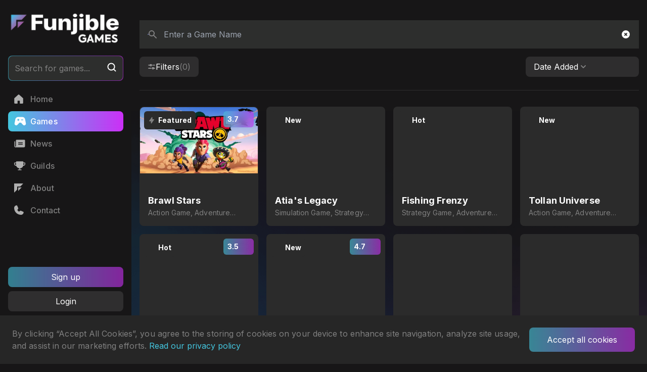

--- FILE ---
content_type: text/html; charset=utf-8
request_url: https://funjible.games/games?slug=wreck-league-web3-launch-mezi-s-mayhem-tournament&search=&sortBy=6
body_size: 9618
content:
<!DOCTYPE html><html><head><meta charSet="utf-8"/><title>Explore Top Video Games &amp; Crypto Games | Funjible Games</title><meta name="robots" content="index,follow"/><meta name="description" content="Explore 700+ free-to-play video games and play to earn games on Funjible Games, the ultimate discovery platform. Share reviews and enjoy the IMDb of gaming!"/><meta name="twitter:card" content="summary_large_image"/><meta name="twitter:site" content="@FunjibleGames"/><meta name="twitter:creator" content="@FunjibleGames"/><meta property="og:title" content="Explore Top Video Games &amp; Crypto Games | Funjible Games"/><meta property="og:description" content="Explore 700+ free-to-play video games and play to earn games on Funjible Games, the ultimate discovery platform. Share reviews and enjoy the IMDb of gaming!"/><meta property="og:image" content="https://assets.funjible.games/1500x500_33f8f8458d.jpeg"/><meta name="viewport" content="width=device-width, initial-scale=1.0"/><meta name="robots" content=""/><meta name="geo.region" content=""/><meta name="geo.placename" content=""/><meta name="geo.position" content=""/><meta name="ICBM" content=""/><meta name="next-head-count" content="16"/><link rel="apple-touch-icon" sizes="180x180" href="/assets/images/favicon/apple-touch-icon.png"/><link rel="icon" type="image/png" sizes="32x32" href="/assets/images/favicon/favicon-32x32.png"/><link rel="icon" type="image/png" sizes="16x16" href="/assets/images/favicon/favicon-16x16.png"/><link rel="manifest" href="/assets/images/favicon/site.webmanifest"/><link rel="mask-icon" href="/favicons/safari-pinned-tab.svg" color="#5bbad5"/><meta name="msapplication-TileColor" content="#da532c"/><meta name="theme-color" content="#ffffff"/><link rel="preconnect" href="https://fonts.gstatic.com" crossorigin /><link rel="preload" href="/_next/static/css/b96fa0995d8e8758.css" as="style"/><link rel="stylesheet" href="/_next/static/css/b96fa0995d8e8758.css" data-n-g=""/><noscript data-n-css=""></noscript><script defer="" nomodule="" src="/_next/static/chunks/polyfills-c67a75d1b6f99dc8.js"></script><script src="/_next/static/chunks/webpack-38cee4c0e358b1a3.js" defer=""></script><script src="/_next/static/chunks/framework-cd63f426528e6302.js" defer=""></script><script src="/_next/static/chunks/main-526b7c6f7246b557.js" defer=""></script><script src="/_next/static/chunks/pages/_app-fe76131fd5464673.js" defer=""></script><script src="/_next/static/chunks/360-813f47e7e4c8cf67.js" defer=""></script><script src="/_next/static/chunks/462-bd4e69a63a1391f7.js" defer=""></script><script src="/_next/static/chunks/pages/games-b5832cdf027141bb.js" defer=""></script><script src="/_next/static/gfE2cW2_vTuzNLW5X1NZ5/_buildManifest.js" defer=""></script><script src="/_next/static/gfE2cW2_vTuzNLW5X1NZ5/_ssgManifest.js" defer=""></script><style data-href="https://fonts.googleapis.com/css2?family=Inter:wght@100;200;300;400;500;600;700;800;900&display=swap">@font-face{font-family:'Inter';font-style:normal;font-weight:100;font-display:swap;src:url(https://fonts.gstatic.com/s/inter/v19/UcCO3FwrK3iLTeHuS_nVMrMxCp50SjIw2boKoduKmMEVuLyeMZs.woff) format('woff')}@font-face{font-family:'Inter';font-style:normal;font-weight:200;font-display:swap;src:url(https://fonts.gstatic.com/s/inter/v19/UcCO3FwrK3iLTeHuS_nVMrMxCp50SjIw2boKoduKmMEVuDyfMZs.woff) format('woff')}@font-face{font-family:'Inter';font-style:normal;font-weight:300;font-display:swap;src:url(https://fonts.gstatic.com/s/inter/v19/UcCO3FwrK3iLTeHuS_nVMrMxCp50SjIw2boKoduKmMEVuOKfMZs.woff) format('woff')}@font-face{font-family:'Inter';font-style:normal;font-weight:400;font-display:swap;src:url(https://fonts.gstatic.com/s/inter/v19/UcCO3FwrK3iLTeHuS_nVMrMxCp50SjIw2boKoduKmMEVuLyfMZs.woff) format('woff')}@font-face{font-family:'Inter';font-style:normal;font-weight:500;font-display:swap;src:url(https://fonts.gstatic.com/s/inter/v19/UcCO3FwrK3iLTeHuS_nVMrMxCp50SjIw2boKoduKmMEVuI6fMZs.woff) format('woff')}@font-face{font-family:'Inter';font-style:normal;font-weight:600;font-display:swap;src:url(https://fonts.gstatic.com/s/inter/v19/UcCO3FwrK3iLTeHuS_nVMrMxCp50SjIw2boKoduKmMEVuGKYMZs.woff) format('woff')}@font-face{font-family:'Inter';font-style:normal;font-weight:700;font-display:swap;src:url(https://fonts.gstatic.com/s/inter/v19/UcCO3FwrK3iLTeHuS_nVMrMxCp50SjIw2boKoduKmMEVuFuYMZs.woff) format('woff')}@font-face{font-family:'Inter';font-style:normal;font-weight:800;font-display:swap;src:url(https://fonts.gstatic.com/s/inter/v19/UcCO3FwrK3iLTeHuS_nVMrMxCp50SjIw2boKoduKmMEVuDyYMZs.woff) format('woff')}@font-face{font-family:'Inter';font-style:normal;font-weight:900;font-display:swap;src:url(https://fonts.gstatic.com/s/inter/v19/UcCO3FwrK3iLTeHuS_nVMrMxCp50SjIw2boKoduKmMEVuBWYMZs.woff) format('woff')}@font-face{font-family:'Inter';font-style:normal;font-weight:100;font-display:swap;src:url(https://fonts.gstatic.com/s/inter/v19/UcC73FwrK3iLTeHuS_nVMrMxCp50SjIa2JL7W0Q5n-wU.woff2) format('woff2');unicode-range:U+0460-052F,U+1C80-1C8A,U+20B4,U+2DE0-2DFF,U+A640-A69F,U+FE2E-FE2F}@font-face{font-family:'Inter';font-style:normal;font-weight:100;font-display:swap;src:url(https://fonts.gstatic.com/s/inter/v19/UcC73FwrK3iLTeHuS_nVMrMxCp50SjIa0ZL7W0Q5n-wU.woff2) format('woff2');unicode-range:U+0301,U+0400-045F,U+0490-0491,U+04B0-04B1,U+2116}@font-face{font-family:'Inter';font-style:normal;font-weight:100;font-display:swap;src:url(https://fonts.gstatic.com/s/inter/v19/UcC73FwrK3iLTeHuS_nVMrMxCp50SjIa2ZL7W0Q5n-wU.woff2) format('woff2');unicode-range:U+1F00-1FFF}@font-face{font-family:'Inter';font-style:normal;font-weight:100;font-display:swap;src:url(https://fonts.gstatic.com/s/inter/v19/UcC73FwrK3iLTeHuS_nVMrMxCp50SjIa1pL7W0Q5n-wU.woff2) format('woff2');unicode-range:U+0370-0377,U+037A-037F,U+0384-038A,U+038C,U+038E-03A1,U+03A3-03FF}@font-face{font-family:'Inter';font-style:normal;font-weight:100;font-display:swap;src:url(https://fonts.gstatic.com/s/inter/v19/UcC73FwrK3iLTeHuS_nVMrMxCp50SjIa2pL7W0Q5n-wU.woff2) format('woff2');unicode-range:U+0102-0103,U+0110-0111,U+0128-0129,U+0168-0169,U+01A0-01A1,U+01AF-01B0,U+0300-0301,U+0303-0304,U+0308-0309,U+0323,U+0329,U+1EA0-1EF9,U+20AB}@font-face{font-family:'Inter';font-style:normal;font-weight:100;font-display:swap;src:url(https://fonts.gstatic.com/s/inter/v19/UcC73FwrK3iLTeHuS_nVMrMxCp50SjIa25L7W0Q5n-wU.woff2) format('woff2');unicode-range:U+0100-02BA,U+02BD-02C5,U+02C7-02CC,U+02CE-02D7,U+02DD-02FF,U+0304,U+0308,U+0329,U+1D00-1DBF,U+1E00-1E9F,U+1EF2-1EFF,U+2020,U+20A0-20AB,U+20AD-20C0,U+2113,U+2C60-2C7F,U+A720-A7FF}@font-face{font-family:'Inter';font-style:normal;font-weight:100;font-display:swap;src:url(https://fonts.gstatic.com/s/inter/v19/UcC73FwrK3iLTeHuS_nVMrMxCp50SjIa1ZL7W0Q5nw.woff2) format('woff2');unicode-range:U+0000-00FF,U+0131,U+0152-0153,U+02BB-02BC,U+02C6,U+02DA,U+02DC,U+0304,U+0308,U+0329,U+2000-206F,U+20AC,U+2122,U+2191,U+2193,U+2212,U+2215,U+FEFF,U+FFFD}@font-face{font-family:'Inter';font-style:normal;font-weight:200;font-display:swap;src:url(https://fonts.gstatic.com/s/inter/v19/UcC73FwrK3iLTeHuS_nVMrMxCp50SjIa2JL7W0Q5n-wU.woff2) format('woff2');unicode-range:U+0460-052F,U+1C80-1C8A,U+20B4,U+2DE0-2DFF,U+A640-A69F,U+FE2E-FE2F}@font-face{font-family:'Inter';font-style:normal;font-weight:200;font-display:swap;src:url(https://fonts.gstatic.com/s/inter/v19/UcC73FwrK3iLTeHuS_nVMrMxCp50SjIa0ZL7W0Q5n-wU.woff2) format('woff2');unicode-range:U+0301,U+0400-045F,U+0490-0491,U+04B0-04B1,U+2116}@font-face{font-family:'Inter';font-style:normal;font-weight:200;font-display:swap;src:url(https://fonts.gstatic.com/s/inter/v19/UcC73FwrK3iLTeHuS_nVMrMxCp50SjIa2ZL7W0Q5n-wU.woff2) format('woff2');unicode-range:U+1F00-1FFF}@font-face{font-family:'Inter';font-style:normal;font-weight:200;font-display:swap;src:url(https://fonts.gstatic.com/s/inter/v19/UcC73FwrK3iLTeHuS_nVMrMxCp50SjIa1pL7W0Q5n-wU.woff2) format('woff2');unicode-range:U+0370-0377,U+037A-037F,U+0384-038A,U+038C,U+038E-03A1,U+03A3-03FF}@font-face{font-family:'Inter';font-style:normal;font-weight:200;font-display:swap;src:url(https://fonts.gstatic.com/s/inter/v19/UcC73FwrK3iLTeHuS_nVMrMxCp50SjIa2pL7W0Q5n-wU.woff2) format('woff2');unicode-range:U+0102-0103,U+0110-0111,U+0128-0129,U+0168-0169,U+01A0-01A1,U+01AF-01B0,U+0300-0301,U+0303-0304,U+0308-0309,U+0323,U+0329,U+1EA0-1EF9,U+20AB}@font-face{font-family:'Inter';font-style:normal;font-weight:200;font-display:swap;src:url(https://fonts.gstatic.com/s/inter/v19/UcC73FwrK3iLTeHuS_nVMrMxCp50SjIa25L7W0Q5n-wU.woff2) format('woff2');unicode-range:U+0100-02BA,U+02BD-02C5,U+02C7-02CC,U+02CE-02D7,U+02DD-02FF,U+0304,U+0308,U+0329,U+1D00-1DBF,U+1E00-1E9F,U+1EF2-1EFF,U+2020,U+20A0-20AB,U+20AD-20C0,U+2113,U+2C60-2C7F,U+A720-A7FF}@font-face{font-family:'Inter';font-style:normal;font-weight:200;font-display:swap;src:url(https://fonts.gstatic.com/s/inter/v19/UcC73FwrK3iLTeHuS_nVMrMxCp50SjIa1ZL7W0Q5nw.woff2) format('woff2');unicode-range:U+0000-00FF,U+0131,U+0152-0153,U+02BB-02BC,U+02C6,U+02DA,U+02DC,U+0304,U+0308,U+0329,U+2000-206F,U+20AC,U+2122,U+2191,U+2193,U+2212,U+2215,U+FEFF,U+FFFD}@font-face{font-family:'Inter';font-style:normal;font-weight:300;font-display:swap;src:url(https://fonts.gstatic.com/s/inter/v19/UcC73FwrK3iLTeHuS_nVMrMxCp50SjIa2JL7W0Q5n-wU.woff2) format('woff2');unicode-range:U+0460-052F,U+1C80-1C8A,U+20B4,U+2DE0-2DFF,U+A640-A69F,U+FE2E-FE2F}@font-face{font-family:'Inter';font-style:normal;font-weight:300;font-display:swap;src:url(https://fonts.gstatic.com/s/inter/v19/UcC73FwrK3iLTeHuS_nVMrMxCp50SjIa0ZL7W0Q5n-wU.woff2) format('woff2');unicode-range:U+0301,U+0400-045F,U+0490-0491,U+04B0-04B1,U+2116}@font-face{font-family:'Inter';font-style:normal;font-weight:300;font-display:swap;src:url(https://fonts.gstatic.com/s/inter/v19/UcC73FwrK3iLTeHuS_nVMrMxCp50SjIa2ZL7W0Q5n-wU.woff2) format('woff2');unicode-range:U+1F00-1FFF}@font-face{font-family:'Inter';font-style:normal;font-weight:300;font-display:swap;src:url(https://fonts.gstatic.com/s/inter/v19/UcC73FwrK3iLTeHuS_nVMrMxCp50SjIa1pL7W0Q5n-wU.woff2) format('woff2');unicode-range:U+0370-0377,U+037A-037F,U+0384-038A,U+038C,U+038E-03A1,U+03A3-03FF}@font-face{font-family:'Inter';font-style:normal;font-weight:300;font-display:swap;src:url(https://fonts.gstatic.com/s/inter/v19/UcC73FwrK3iLTeHuS_nVMrMxCp50SjIa2pL7W0Q5n-wU.woff2) format('woff2');unicode-range:U+0102-0103,U+0110-0111,U+0128-0129,U+0168-0169,U+01A0-01A1,U+01AF-01B0,U+0300-0301,U+0303-0304,U+0308-0309,U+0323,U+0329,U+1EA0-1EF9,U+20AB}@font-face{font-family:'Inter';font-style:normal;font-weight:300;font-display:swap;src:url(https://fonts.gstatic.com/s/inter/v19/UcC73FwrK3iLTeHuS_nVMrMxCp50SjIa25L7W0Q5n-wU.woff2) format('woff2');unicode-range:U+0100-02BA,U+02BD-02C5,U+02C7-02CC,U+02CE-02D7,U+02DD-02FF,U+0304,U+0308,U+0329,U+1D00-1DBF,U+1E00-1E9F,U+1EF2-1EFF,U+2020,U+20A0-20AB,U+20AD-20C0,U+2113,U+2C60-2C7F,U+A720-A7FF}@font-face{font-family:'Inter';font-style:normal;font-weight:300;font-display:swap;src:url(https://fonts.gstatic.com/s/inter/v19/UcC73FwrK3iLTeHuS_nVMrMxCp50SjIa1ZL7W0Q5nw.woff2) format('woff2');unicode-range:U+0000-00FF,U+0131,U+0152-0153,U+02BB-02BC,U+02C6,U+02DA,U+02DC,U+0304,U+0308,U+0329,U+2000-206F,U+20AC,U+2122,U+2191,U+2193,U+2212,U+2215,U+FEFF,U+FFFD}@font-face{font-family:'Inter';font-style:normal;font-weight:400;font-display:swap;src:url(https://fonts.gstatic.com/s/inter/v19/UcC73FwrK3iLTeHuS_nVMrMxCp50SjIa2JL7W0Q5n-wU.woff2) format('woff2');unicode-range:U+0460-052F,U+1C80-1C8A,U+20B4,U+2DE0-2DFF,U+A640-A69F,U+FE2E-FE2F}@font-face{font-family:'Inter';font-style:normal;font-weight:400;font-display:swap;src:url(https://fonts.gstatic.com/s/inter/v19/UcC73FwrK3iLTeHuS_nVMrMxCp50SjIa0ZL7W0Q5n-wU.woff2) format('woff2');unicode-range:U+0301,U+0400-045F,U+0490-0491,U+04B0-04B1,U+2116}@font-face{font-family:'Inter';font-style:normal;font-weight:400;font-display:swap;src:url(https://fonts.gstatic.com/s/inter/v19/UcC73FwrK3iLTeHuS_nVMrMxCp50SjIa2ZL7W0Q5n-wU.woff2) format('woff2');unicode-range:U+1F00-1FFF}@font-face{font-family:'Inter';font-style:normal;font-weight:400;font-display:swap;src:url(https://fonts.gstatic.com/s/inter/v19/UcC73FwrK3iLTeHuS_nVMrMxCp50SjIa1pL7W0Q5n-wU.woff2) format('woff2');unicode-range:U+0370-0377,U+037A-037F,U+0384-038A,U+038C,U+038E-03A1,U+03A3-03FF}@font-face{font-family:'Inter';font-style:normal;font-weight:400;font-display:swap;src:url(https://fonts.gstatic.com/s/inter/v19/UcC73FwrK3iLTeHuS_nVMrMxCp50SjIa2pL7W0Q5n-wU.woff2) format('woff2');unicode-range:U+0102-0103,U+0110-0111,U+0128-0129,U+0168-0169,U+01A0-01A1,U+01AF-01B0,U+0300-0301,U+0303-0304,U+0308-0309,U+0323,U+0329,U+1EA0-1EF9,U+20AB}@font-face{font-family:'Inter';font-style:normal;font-weight:400;font-display:swap;src:url(https://fonts.gstatic.com/s/inter/v19/UcC73FwrK3iLTeHuS_nVMrMxCp50SjIa25L7W0Q5n-wU.woff2) format('woff2');unicode-range:U+0100-02BA,U+02BD-02C5,U+02C7-02CC,U+02CE-02D7,U+02DD-02FF,U+0304,U+0308,U+0329,U+1D00-1DBF,U+1E00-1E9F,U+1EF2-1EFF,U+2020,U+20A0-20AB,U+20AD-20C0,U+2113,U+2C60-2C7F,U+A720-A7FF}@font-face{font-family:'Inter';font-style:normal;font-weight:400;font-display:swap;src:url(https://fonts.gstatic.com/s/inter/v19/UcC73FwrK3iLTeHuS_nVMrMxCp50SjIa1ZL7W0Q5nw.woff2) format('woff2');unicode-range:U+0000-00FF,U+0131,U+0152-0153,U+02BB-02BC,U+02C6,U+02DA,U+02DC,U+0304,U+0308,U+0329,U+2000-206F,U+20AC,U+2122,U+2191,U+2193,U+2212,U+2215,U+FEFF,U+FFFD}@font-face{font-family:'Inter';font-style:normal;font-weight:500;font-display:swap;src:url(https://fonts.gstatic.com/s/inter/v19/UcC73FwrK3iLTeHuS_nVMrMxCp50SjIa2JL7W0Q5n-wU.woff2) format('woff2');unicode-range:U+0460-052F,U+1C80-1C8A,U+20B4,U+2DE0-2DFF,U+A640-A69F,U+FE2E-FE2F}@font-face{font-family:'Inter';font-style:normal;font-weight:500;font-display:swap;src:url(https://fonts.gstatic.com/s/inter/v19/UcC73FwrK3iLTeHuS_nVMrMxCp50SjIa0ZL7W0Q5n-wU.woff2) format('woff2');unicode-range:U+0301,U+0400-045F,U+0490-0491,U+04B0-04B1,U+2116}@font-face{font-family:'Inter';font-style:normal;font-weight:500;font-display:swap;src:url(https://fonts.gstatic.com/s/inter/v19/UcC73FwrK3iLTeHuS_nVMrMxCp50SjIa2ZL7W0Q5n-wU.woff2) format('woff2');unicode-range:U+1F00-1FFF}@font-face{font-family:'Inter';font-style:normal;font-weight:500;font-display:swap;src:url(https://fonts.gstatic.com/s/inter/v19/UcC73FwrK3iLTeHuS_nVMrMxCp50SjIa1pL7W0Q5n-wU.woff2) format('woff2');unicode-range:U+0370-0377,U+037A-037F,U+0384-038A,U+038C,U+038E-03A1,U+03A3-03FF}@font-face{font-family:'Inter';font-style:normal;font-weight:500;font-display:swap;src:url(https://fonts.gstatic.com/s/inter/v19/UcC73FwrK3iLTeHuS_nVMrMxCp50SjIa2pL7W0Q5n-wU.woff2) format('woff2');unicode-range:U+0102-0103,U+0110-0111,U+0128-0129,U+0168-0169,U+01A0-01A1,U+01AF-01B0,U+0300-0301,U+0303-0304,U+0308-0309,U+0323,U+0329,U+1EA0-1EF9,U+20AB}@font-face{font-family:'Inter';font-style:normal;font-weight:500;font-display:swap;src:url(https://fonts.gstatic.com/s/inter/v19/UcC73FwrK3iLTeHuS_nVMrMxCp50SjIa25L7W0Q5n-wU.woff2) format('woff2');unicode-range:U+0100-02BA,U+02BD-02C5,U+02C7-02CC,U+02CE-02D7,U+02DD-02FF,U+0304,U+0308,U+0329,U+1D00-1DBF,U+1E00-1E9F,U+1EF2-1EFF,U+2020,U+20A0-20AB,U+20AD-20C0,U+2113,U+2C60-2C7F,U+A720-A7FF}@font-face{font-family:'Inter';font-style:normal;font-weight:500;font-display:swap;src:url(https://fonts.gstatic.com/s/inter/v19/UcC73FwrK3iLTeHuS_nVMrMxCp50SjIa1ZL7W0Q5nw.woff2) format('woff2');unicode-range:U+0000-00FF,U+0131,U+0152-0153,U+02BB-02BC,U+02C6,U+02DA,U+02DC,U+0304,U+0308,U+0329,U+2000-206F,U+20AC,U+2122,U+2191,U+2193,U+2212,U+2215,U+FEFF,U+FFFD}@font-face{font-family:'Inter';font-style:normal;font-weight:600;font-display:swap;src:url(https://fonts.gstatic.com/s/inter/v19/UcC73FwrK3iLTeHuS_nVMrMxCp50SjIa2JL7W0Q5n-wU.woff2) format('woff2');unicode-range:U+0460-052F,U+1C80-1C8A,U+20B4,U+2DE0-2DFF,U+A640-A69F,U+FE2E-FE2F}@font-face{font-family:'Inter';font-style:normal;font-weight:600;font-display:swap;src:url(https://fonts.gstatic.com/s/inter/v19/UcC73FwrK3iLTeHuS_nVMrMxCp50SjIa0ZL7W0Q5n-wU.woff2) format('woff2');unicode-range:U+0301,U+0400-045F,U+0490-0491,U+04B0-04B1,U+2116}@font-face{font-family:'Inter';font-style:normal;font-weight:600;font-display:swap;src:url(https://fonts.gstatic.com/s/inter/v19/UcC73FwrK3iLTeHuS_nVMrMxCp50SjIa2ZL7W0Q5n-wU.woff2) format('woff2');unicode-range:U+1F00-1FFF}@font-face{font-family:'Inter';font-style:normal;font-weight:600;font-display:swap;src:url(https://fonts.gstatic.com/s/inter/v19/UcC73FwrK3iLTeHuS_nVMrMxCp50SjIa1pL7W0Q5n-wU.woff2) format('woff2');unicode-range:U+0370-0377,U+037A-037F,U+0384-038A,U+038C,U+038E-03A1,U+03A3-03FF}@font-face{font-family:'Inter';font-style:normal;font-weight:600;font-display:swap;src:url(https://fonts.gstatic.com/s/inter/v19/UcC73FwrK3iLTeHuS_nVMrMxCp50SjIa2pL7W0Q5n-wU.woff2) format('woff2');unicode-range:U+0102-0103,U+0110-0111,U+0128-0129,U+0168-0169,U+01A0-01A1,U+01AF-01B0,U+0300-0301,U+0303-0304,U+0308-0309,U+0323,U+0329,U+1EA0-1EF9,U+20AB}@font-face{font-family:'Inter';font-style:normal;font-weight:600;font-display:swap;src:url(https://fonts.gstatic.com/s/inter/v19/UcC73FwrK3iLTeHuS_nVMrMxCp50SjIa25L7W0Q5n-wU.woff2) format('woff2');unicode-range:U+0100-02BA,U+02BD-02C5,U+02C7-02CC,U+02CE-02D7,U+02DD-02FF,U+0304,U+0308,U+0329,U+1D00-1DBF,U+1E00-1E9F,U+1EF2-1EFF,U+2020,U+20A0-20AB,U+20AD-20C0,U+2113,U+2C60-2C7F,U+A720-A7FF}@font-face{font-family:'Inter';font-style:normal;font-weight:600;font-display:swap;src:url(https://fonts.gstatic.com/s/inter/v19/UcC73FwrK3iLTeHuS_nVMrMxCp50SjIa1ZL7W0Q5nw.woff2) format('woff2');unicode-range:U+0000-00FF,U+0131,U+0152-0153,U+02BB-02BC,U+02C6,U+02DA,U+02DC,U+0304,U+0308,U+0329,U+2000-206F,U+20AC,U+2122,U+2191,U+2193,U+2212,U+2215,U+FEFF,U+FFFD}@font-face{font-family:'Inter';font-style:normal;font-weight:700;font-display:swap;src:url(https://fonts.gstatic.com/s/inter/v19/UcC73FwrK3iLTeHuS_nVMrMxCp50SjIa2JL7W0Q5n-wU.woff2) format('woff2');unicode-range:U+0460-052F,U+1C80-1C8A,U+20B4,U+2DE0-2DFF,U+A640-A69F,U+FE2E-FE2F}@font-face{font-family:'Inter';font-style:normal;font-weight:700;font-display:swap;src:url(https://fonts.gstatic.com/s/inter/v19/UcC73FwrK3iLTeHuS_nVMrMxCp50SjIa0ZL7W0Q5n-wU.woff2) format('woff2');unicode-range:U+0301,U+0400-045F,U+0490-0491,U+04B0-04B1,U+2116}@font-face{font-family:'Inter';font-style:normal;font-weight:700;font-display:swap;src:url(https://fonts.gstatic.com/s/inter/v19/UcC73FwrK3iLTeHuS_nVMrMxCp50SjIa2ZL7W0Q5n-wU.woff2) format('woff2');unicode-range:U+1F00-1FFF}@font-face{font-family:'Inter';font-style:normal;font-weight:700;font-display:swap;src:url(https://fonts.gstatic.com/s/inter/v19/UcC73FwrK3iLTeHuS_nVMrMxCp50SjIa1pL7W0Q5n-wU.woff2) format('woff2');unicode-range:U+0370-0377,U+037A-037F,U+0384-038A,U+038C,U+038E-03A1,U+03A3-03FF}@font-face{font-family:'Inter';font-style:normal;font-weight:700;font-display:swap;src:url(https://fonts.gstatic.com/s/inter/v19/UcC73FwrK3iLTeHuS_nVMrMxCp50SjIa2pL7W0Q5n-wU.woff2) format('woff2');unicode-range:U+0102-0103,U+0110-0111,U+0128-0129,U+0168-0169,U+01A0-01A1,U+01AF-01B0,U+0300-0301,U+0303-0304,U+0308-0309,U+0323,U+0329,U+1EA0-1EF9,U+20AB}@font-face{font-family:'Inter';font-style:normal;font-weight:700;font-display:swap;src:url(https://fonts.gstatic.com/s/inter/v19/UcC73FwrK3iLTeHuS_nVMrMxCp50SjIa25L7W0Q5n-wU.woff2) format('woff2');unicode-range:U+0100-02BA,U+02BD-02C5,U+02C7-02CC,U+02CE-02D7,U+02DD-02FF,U+0304,U+0308,U+0329,U+1D00-1DBF,U+1E00-1E9F,U+1EF2-1EFF,U+2020,U+20A0-20AB,U+20AD-20C0,U+2113,U+2C60-2C7F,U+A720-A7FF}@font-face{font-family:'Inter';font-style:normal;font-weight:700;font-display:swap;src:url(https://fonts.gstatic.com/s/inter/v19/UcC73FwrK3iLTeHuS_nVMrMxCp50SjIa1ZL7W0Q5nw.woff2) format('woff2');unicode-range:U+0000-00FF,U+0131,U+0152-0153,U+02BB-02BC,U+02C6,U+02DA,U+02DC,U+0304,U+0308,U+0329,U+2000-206F,U+20AC,U+2122,U+2191,U+2193,U+2212,U+2215,U+FEFF,U+FFFD}@font-face{font-family:'Inter';font-style:normal;font-weight:800;font-display:swap;src:url(https://fonts.gstatic.com/s/inter/v19/UcC73FwrK3iLTeHuS_nVMrMxCp50SjIa2JL7W0Q5n-wU.woff2) format('woff2');unicode-range:U+0460-052F,U+1C80-1C8A,U+20B4,U+2DE0-2DFF,U+A640-A69F,U+FE2E-FE2F}@font-face{font-family:'Inter';font-style:normal;font-weight:800;font-display:swap;src:url(https://fonts.gstatic.com/s/inter/v19/UcC73FwrK3iLTeHuS_nVMrMxCp50SjIa0ZL7W0Q5n-wU.woff2) format('woff2');unicode-range:U+0301,U+0400-045F,U+0490-0491,U+04B0-04B1,U+2116}@font-face{font-family:'Inter';font-style:normal;font-weight:800;font-display:swap;src:url(https://fonts.gstatic.com/s/inter/v19/UcC73FwrK3iLTeHuS_nVMrMxCp50SjIa2ZL7W0Q5n-wU.woff2) format('woff2');unicode-range:U+1F00-1FFF}@font-face{font-family:'Inter';font-style:normal;font-weight:800;font-display:swap;src:url(https://fonts.gstatic.com/s/inter/v19/UcC73FwrK3iLTeHuS_nVMrMxCp50SjIa1pL7W0Q5n-wU.woff2) format('woff2');unicode-range:U+0370-0377,U+037A-037F,U+0384-038A,U+038C,U+038E-03A1,U+03A3-03FF}@font-face{font-family:'Inter';font-style:normal;font-weight:800;font-display:swap;src:url(https://fonts.gstatic.com/s/inter/v19/UcC73FwrK3iLTeHuS_nVMrMxCp50SjIa2pL7W0Q5n-wU.woff2) format('woff2');unicode-range:U+0102-0103,U+0110-0111,U+0128-0129,U+0168-0169,U+01A0-01A1,U+01AF-01B0,U+0300-0301,U+0303-0304,U+0308-0309,U+0323,U+0329,U+1EA0-1EF9,U+20AB}@font-face{font-family:'Inter';font-style:normal;font-weight:800;font-display:swap;src:url(https://fonts.gstatic.com/s/inter/v19/UcC73FwrK3iLTeHuS_nVMrMxCp50SjIa25L7W0Q5n-wU.woff2) format('woff2');unicode-range:U+0100-02BA,U+02BD-02C5,U+02C7-02CC,U+02CE-02D7,U+02DD-02FF,U+0304,U+0308,U+0329,U+1D00-1DBF,U+1E00-1E9F,U+1EF2-1EFF,U+2020,U+20A0-20AB,U+20AD-20C0,U+2113,U+2C60-2C7F,U+A720-A7FF}@font-face{font-family:'Inter';font-style:normal;font-weight:800;font-display:swap;src:url(https://fonts.gstatic.com/s/inter/v19/UcC73FwrK3iLTeHuS_nVMrMxCp50SjIa1ZL7W0Q5nw.woff2) format('woff2');unicode-range:U+0000-00FF,U+0131,U+0152-0153,U+02BB-02BC,U+02C6,U+02DA,U+02DC,U+0304,U+0308,U+0329,U+2000-206F,U+20AC,U+2122,U+2191,U+2193,U+2212,U+2215,U+FEFF,U+FFFD}@font-face{font-family:'Inter';font-style:normal;font-weight:900;font-display:swap;src:url(https://fonts.gstatic.com/s/inter/v19/UcC73FwrK3iLTeHuS_nVMrMxCp50SjIa2JL7W0Q5n-wU.woff2) format('woff2');unicode-range:U+0460-052F,U+1C80-1C8A,U+20B4,U+2DE0-2DFF,U+A640-A69F,U+FE2E-FE2F}@font-face{font-family:'Inter';font-style:normal;font-weight:900;font-display:swap;src:url(https://fonts.gstatic.com/s/inter/v19/UcC73FwrK3iLTeHuS_nVMrMxCp50SjIa0ZL7W0Q5n-wU.woff2) format('woff2');unicode-range:U+0301,U+0400-045F,U+0490-0491,U+04B0-04B1,U+2116}@font-face{font-family:'Inter';font-style:normal;font-weight:900;font-display:swap;src:url(https://fonts.gstatic.com/s/inter/v19/UcC73FwrK3iLTeHuS_nVMrMxCp50SjIa2ZL7W0Q5n-wU.woff2) format('woff2');unicode-range:U+1F00-1FFF}@font-face{font-family:'Inter';font-style:normal;font-weight:900;font-display:swap;src:url(https://fonts.gstatic.com/s/inter/v19/UcC73FwrK3iLTeHuS_nVMrMxCp50SjIa1pL7W0Q5n-wU.woff2) format('woff2');unicode-range:U+0370-0377,U+037A-037F,U+0384-038A,U+038C,U+038E-03A1,U+03A3-03FF}@font-face{font-family:'Inter';font-style:normal;font-weight:900;font-display:swap;src:url(https://fonts.gstatic.com/s/inter/v19/UcC73FwrK3iLTeHuS_nVMrMxCp50SjIa2pL7W0Q5n-wU.woff2) format('woff2');unicode-range:U+0102-0103,U+0110-0111,U+0128-0129,U+0168-0169,U+01A0-01A1,U+01AF-01B0,U+0300-0301,U+0303-0304,U+0308-0309,U+0323,U+0329,U+1EA0-1EF9,U+20AB}@font-face{font-family:'Inter';font-style:normal;font-weight:900;font-display:swap;src:url(https://fonts.gstatic.com/s/inter/v19/UcC73FwrK3iLTeHuS_nVMrMxCp50SjIa25L7W0Q5n-wU.woff2) format('woff2');unicode-range:U+0100-02BA,U+02BD-02C5,U+02C7-02CC,U+02CE-02D7,U+02DD-02FF,U+0304,U+0308,U+0329,U+1D00-1DBF,U+1E00-1E9F,U+1EF2-1EFF,U+2020,U+20A0-20AB,U+20AD-20C0,U+2113,U+2C60-2C7F,U+A720-A7FF}@font-face{font-family:'Inter';font-style:normal;font-weight:900;font-display:swap;src:url(https://fonts.gstatic.com/s/inter/v19/UcC73FwrK3iLTeHuS_nVMrMxCp50SjIa1ZL7W0Q5nw.woff2) format('woff2');unicode-range:U+0000-00FF,U+0131,U+0152-0153,U+02BB-02BC,U+02C6,U+02DA,U+02DC,U+0304,U+0308,U+0329,U+2000-206F,U+20AC,U+2122,U+2191,U+2193,U+2212,U+2215,U+FEFF,U+FFFD}</style></head><body><noscript><iframe src="https://www.googletagmanager.com/ns.html?id=G-YHXPBEXS3B"
              height="0" width="0" style="display:none;visibility:hidden"></iframe></noscript><div id="__next"><div class="app"><div class="main-layout" id="mainLayout"><i class="main-layout__bg"></i><div class="hidden lg:block main-layout__side-bar"><div class="h-full px-4 overflow-auto"><div class="flex flex-col justify-between h-full"><div class="mb-2 tall:mb-4"><div class="py-5 tall:py-9"><a href="/"><img src="/assets/images/fg-full-logo.png" alt="logo" class="w-28 lg:w-auto"/></a></div><div class="mb-4 tall:mb-8"><a href="/games?slug=wreck-league-web3-launch-mezi-s-mayhem-tournament&amp;search=&amp;sortBy=6"><div class="hidden lg:flex relative rounded-lg bg-highlight--60 p-px"><button data-testid="button" type="button" class="disabled:text-gray-700 disabled:hover:bg-white/10 flex justify-between w-full h-full bg-input-bg text-content rounded-lg border-secondary/60 p-3 hover:bg-input-bg">Search for games...<div class="flex items-center"><span style="box-sizing:border-box;display:inline-block;overflow:hidden;width:initial;height:initial;background:none;opacity:1;border:0;margin:0;padding:0;position:relative;max-width:100%"><span style="box-sizing:border-box;display:block;width:initial;height:initial;background:none;opacity:1;border:0;margin:0;padding:0;max-width:100%"><img style="display:block;max-width:100%;width:initial;height:initial;background:none;opacity:1;border:0;margin:0;padding:0" alt="" aria-hidden="true" src="data:image/svg+xml,%3csvg%20xmlns=%27http://www.w3.org/2000/svg%27%20version=%271.1%27%20width=%2720%27%20height=%2720%27/%3e"/></span><img src="[data-uri]" decoding="async" data-nimg="intrinsic" style="position:absolute;top:0;left:0;bottom:0;right:0;box-sizing:border-box;padding:0;border:none;margin:auto;display:block;width:0;height:0;min-width:100%;max-width:100%;min-height:100%;max-height:100%"/><noscript><img srcSet="/assets/images/icn-search.svg 1x, /assets/images/icn-search.svg 2x" src="/assets/images/icn-search.svg" decoding="async" data-nimg="intrinsic" style="position:absolute;top:0;left:0;bottom:0;right:0;box-sizing:border-box;padding:0;border:none;margin:auto;display:block;width:0;height:0;min-width:100%;max-width:100%;min-height:100%;max-height:100%" loading="lazy"/></noscript></span></div></button></div><div class="lg:hidden relative rounded-lg"><div class="flex items-center p-3 rounded-lg"><i class="w-8"><svg width="20" height="20" viewBox="0 0 20 20" fill="none" xmlns="http://www.w3.org/2000/svg" class="fill-gray-500 w-[18px] h-[18px]"><path d="M14.4259 12.996C14.0353 12.6055 13.4022 12.6055 13.0116 12.996C12.6211 13.3865 12.6211 14.0197 13.0116 14.4102L14.4259 12.996ZM16.8085 18.2071C17.199 18.5976 17.8322 18.5976 18.2227 18.2071C18.6133 17.8166 18.6133 17.1834 18.2227 16.7929L16.8085 18.2071ZM14.6406 9.0625C14.6406 12.1346 12.1502 14.625 9.07812 14.625V16.625C13.2548 16.625 16.6406 13.2392 16.6406 9.0625H14.6406ZM9.07812 14.625C6.00604 14.625 3.51562 12.1346 3.51562 9.0625H1.51562C1.51562 13.2392 4.90147 16.625 9.07812 16.625V14.625ZM3.51562 9.0625C3.51562 5.99042 6.00604 3.5 9.07812 3.5V1.5C4.90147 1.5 1.51562 4.88585 1.51562 9.0625H3.51562ZM9.07812 3.5C12.1502 3.5 14.6406 5.99042 14.6406 9.0625H16.6406C16.6406 4.88585 13.2548 1.5 9.07812 1.5V3.5ZM13.0116 14.4102L16.8085 18.2071L18.2227 16.7929L14.4259 12.996L13.0116 14.4102Z" fill="white"></path></svg></i><p class="font-medium text-content">Search</p></div></div></a></div><nav><ul><li class="mb-4 lg:mb-1 lg:tall:mb-4 hover:bg-white/20 rounded-lg"><a href="/"><div class="flex items-center px-3 py-3 md:py-2 lg:tall:py-3 rounded-lg"><i class="w-8 "><svg width="18" height="18" viewBox="0 0 18 18" fill="#ffffff" xmlns="http://www.w3.org/2000/svg" class="fill-gray-500"><path d="M17.2896 7.01896L9.98718 0.382912C9.71794 0.136601 9.36626 0 9.00135 0C8.63645 0 8.28476 0.136601 8.01553 0.382912L0.713132 7.01896C0.563619 7.15575 0.444208 7.32215 0.362491 7.50758C0.280774 7.69302 0.23854 7.89343 0.238476 8.09607V16.503C0.232539 16.8712 0.362531 17.2286 0.603596 17.507C0.740414 17.6626 0.908956 17.7871 1.09789 17.8721C1.28683 17.9571 1.49177 18.0007 1.69896 17.9999H6.08039C6.27407 17.9999 6.4598 17.923 6.59675 17.7861C6.7337 17.6491 6.81063 17.4634 6.81063 17.2697V12.8883C6.81063 12.6946 6.88757 12.5089 7.02452 12.3719C7.16146 12.235 7.3472 12.158 7.54087 12.158H10.4618C10.6555 12.158 10.8412 12.235 10.9782 12.3719C11.1151 12.5089 11.1921 12.6946 11.1921 12.8883V17.2697C11.1921 17.4634 11.269 17.6491 11.406 17.7861C11.5429 17.923 11.7286 17.9999 11.9223 17.9999H16.3037C16.546 18.0021 16.7848 17.9424 16.9975 17.8265C17.229 17.7005 17.4223 17.5145 17.5572 17.288C17.6921 17.0616 17.7636 16.803 17.7642 16.5395V8.09607C17.7642 7.89343 17.7219 7.69302 17.6402 7.50758C17.5585 7.32215 17.4391 7.15575 17.2896 7.01896Z"></path></svg></i><p class="font-medium text-content">Home</p></div></a></li><li class="mb-4 lg:mb-1 lg:tall:mb-4 hover:bg-white/20 rounded-lg"><a href="/games"><div class="flex items-center px-3 py-3 md:py-2 lg:tall:py-3 rounded-lg bg-gradient-to-r from-primary to-secondary"><i class="w-8 "><svg width="24" height="17" viewBox="0 0 24 17" fill="white" xmlns="http://www.w3.org/2000/svg" class="fill-white"><path d="M23.2035 13.0352H23.1941L21.666 5.11328C21.666 5.10391 21.666 5.10391 21.6566 5.09453C21.4217 3.79841 20.7394 2.62583 19.7286 1.78121C18.7178 0.93659 17.4426 0.473495 16.1254 0.472656L7.87536 0.500781C6.55197 0.498744 5.27038 0.964156 4.25667 1.81491C3.24297 2.66567 2.5623 3.8471 2.33474 5.15078V5.16953L0.806614 13.0258C0.728431 13.4623 0.737303 13.9101 0.832721 14.3432C0.928139 14.7763 1.10822 15.1863 1.36261 15.5496C1.61701 15.9129 1.9407 16.2223 2.31507 16.4601C2.68945 16.6979 3.10714 16.8593 3.54411 16.9352C3.73556 16.9729 3.93024 16.9917 4.12536 16.9914C5.0205 16.9895 5.87906 16.636 6.51599 16.007L6.55349 15.9602L10.3691 11.7414L13.641 11.7227L17.4472 15.9695L17.4941 16.0164C18.1264 16.6465 18.9827 17.0005 19.8754 17.0008C20.0736 17.0007 20.2713 16.9818 20.466 16.9445C21.3462 16.7868 22.1282 16.287 22.6411 15.5545C23.1541 14.822 23.3562 13.9163 23.2035 13.0352ZM9.75036 6.87578H9.00036V7.62578C9.00036 7.82469 8.92135 8.01546 8.78069 8.15611C8.64004 8.29676 8.44928 8.37578 8.25036 8.37578C8.05145 8.37578 7.86069 8.29676 7.72003 8.15611C7.57938 8.01546 7.50036 7.82469 7.50036 7.62578V6.87578H6.75036C6.55145 6.87578 6.36069 6.79676 6.22003 6.65611C6.07938 6.51546 6.00036 6.32469 6.00036 6.12578C6.00036 5.92687 6.07938 5.7361 6.22003 5.59545C6.36069 5.4548 6.55145 5.37578 6.75036 5.37578H7.50036V4.62578C7.50036 4.42687 7.57938 4.2361 7.72003 4.09545C7.86069 3.9548 8.05145 3.87578 8.25036 3.87578C8.44928 3.87578 8.64004 3.9548 8.78069 4.09545C8.92135 4.2361 9.00036 4.42687 9.00036 4.62578V5.37578H9.75036C9.94928 5.37578 10.14 5.4548 10.2807 5.59545C10.4213 5.7361 10.5004 5.92687 10.5004 6.12578C10.5004 6.32469 10.4213 6.51546 10.2807 6.65611C10.14 6.79676 9.94928 6.87578 9.75036 6.87578ZM13.5004 6.12578C13.5004 5.92687 13.5794 5.7361 13.72 5.59545C13.8607 5.4548 14.0515 5.37578 14.2504 5.37578H17.2504C17.4493 5.37578 17.64 5.4548 17.7807 5.59545C17.9213 5.7361 18.0004 5.92687 18.0004 6.12578C18.0004 6.32469 17.9213 6.51546 17.7807 6.65611C17.64 6.79676 17.4493 6.87578 17.2504 6.87578H14.2504C14.0515 6.87578 13.8607 6.79676 13.72 6.65611C13.5794 6.51546 13.5004 6.32469 13.5004 6.12578Z"></path></svg></i><p class="font-medium text-white">Games</p></div></a></li><li class="mb-4 lg:mb-1 lg:tall:mb-4 hover:bg-white/20 rounded-lg"><a href="/news"><div class="flex items-center px-3 py-3 md:py-2 lg:tall:py-3 rounded-lg"><i class="w-8 "><svg width="22" height="16" viewBox="0 0 22 16" fill="white" xmlns="http://www.w3.org/2000/svg" class="fill-gray-500"><path d="M20 0.5H5C4.60218 0.5 4.22064 0.658035 3.93934 0.93934C3.65804 1.22064 3.5 1.60218 3.5 2V13.25C3.5 13.4489 3.42098 13.6397 3.28033 13.7803C3.13968 13.921 2.94891 14 2.75 14C2.55109 14 2.36032 13.921 2.21967 13.7803C2.07902 13.6397 2 13.4489 2 13.25V4.25C2 4.05109 1.92098 3.86032 1.78033 3.71967C1.63968 3.57902 1.44891 3.5 1.25 3.5C1.05109 3.5 0.860322 3.57902 0.71967 3.71967C0.579018 3.86032 0.5 4.05109 0.5 4.25V13.25C0.5 13.8467 0.737053 14.419 1.15901 14.841C1.58097 15.2629 2.15326 15.5 2.75 15.5H19.25C19.846 15.4975 20.4168 15.2597 20.8383 14.8383C21.2597 14.4168 21.4975 13.846 21.5 13.25V2C21.5 1.60218 21.342 1.22064 21.0607 0.93934C20.7794 0.658035 20.3978 0.5 20 0.5ZM16.25 10.25H8.75C8.55109 10.25 8.36032 10.171 8.21967 10.0303C8.07902 9.88968 8 9.69891 8 9.5C8 9.30109 8.07902 9.11032 8.21967 8.96967C8.36032 8.82902 8.55109 8.75 8.75 8.75H16.25C16.4489 8.75 16.6397 8.82902 16.7803 8.96967C16.921 9.11032 17 9.30109 17 9.5C17 9.69891 16.921 9.88968 16.7803 10.0303C16.6397 10.171 16.4489 10.25 16.25 10.25ZM16.25 7.25H8.75C8.55109 7.25 8.36032 7.17098 8.21967 7.03033C8.07902 6.88968 8 6.69891 8 6.5C8 6.30109 8.07902 6.11032 8.21967 5.96967C8.36032 5.82902 8.55109 5.75 8.75 5.75H16.25C16.4489 5.75 16.6397 5.82902 16.7803 5.96967C16.921 6.11032 17 6.30109 17 6.5C17 6.69891 16.921 6.88968 16.7803 7.03033C16.6397 7.17098 16.4489 7.25 16.25 7.25Z"></path></svg></i><p class="font-medium text-content">News</p></div></a></li><li class="mb-4 lg:mb-1 lg:tall:mb-4 hover:bg-white/20 rounded-lg"><a href="/guilds"><div class="flex items-center px-3 py-3 md:py-2 lg:tall:py-3 rounded-lg"><i class="w-8 "><svg width="22" height="18" viewBox="0 0 22 18" fill="white" xmlns="http://www.w3.org/2000/svg" class="fill-gray-500"><path d="M20.5339 2.40221H18.3349V1.66918C18.3349 1.28036 18.1804 0.907461 17.9055 0.632523C17.6305 0.357584 17.2576 0.203125 16.8688 0.203125H5.14036C4.75154 0.203125 4.37864 0.357584 4.1037 0.632523C3.82876 0.907461 3.6743 1.28036 3.6743 1.66918V2.40221H1.46606C1.07723 2.40221 0.704337 2.55667 0.429398 2.83161C0.154459 3.10654 0 3.47944 0 3.86826V5.33432C0 6.30637 0.386147 7.23862 1.07349 7.92596C1.76084 8.61331 2.69308 8.99946 3.66514 8.99946H4.03165C4.92045 11.7391 7.3486 13.7916 10.2716 14.094V16.3297H8.07247C7.87806 16.3297 7.69161 16.407 7.55414 16.5444C7.41667 16.6819 7.33944 16.8684 7.33944 17.0628C7.33944 17.2572 7.41667 17.4436 7.55414 17.5811C7.69161 17.7186 7.87806 17.7958 8.07247 17.7958H13.9367C14.1311 17.7958 14.3176 17.7186 14.455 17.5811C14.5925 17.4436 14.6697 17.2572 14.6697 17.0628C14.6697 16.8684 14.5925 16.6819 14.455 16.5444C14.3176 16.407 14.1311 16.3297 13.9367 16.3297H11.7376V14.094C13.1659 13.9537 14.5213 13.3957 15.6343 12.4897C16.7473 11.5836 17.5687 10.3696 17.9958 8.99946H18.3349C19.3069 8.99946 20.2392 8.61331 20.9265 7.92596C21.6139 7.23862 22 6.30637 22 5.33432V3.86826C22 3.47944 21.8455 3.10654 21.5706 2.83161C21.2957 2.55667 20.9228 2.40221 20.5339 2.40221ZM3.66514 7.5334C3.08191 7.5334 2.52256 7.30171 2.11015 6.88931C1.69774 6.4769 1.46606 5.91755 1.46606 5.33432V3.86826H3.6743V6.71791C3.67561 6.99035 3.6909 7.26253 3.72012 7.5334H3.66514ZM20.5339 5.33432C20.5315 5.91681 20.2991 6.47475 19.8872 6.88664C19.4753 7.29853 18.9174 7.53099 18.3349 7.5334H18.2982C18.3243 7.28996 18.3366 7.04522 18.3349 6.80037V3.86826H20.5339V5.33432Z"></path></svg></i><p class="font-medium text-content">Guilds</p></div></a></li><li class="mb-4 lg:mb-1 lg:tall:mb-4 hover:bg-white/20 rounded-lg"><a href="/about"><div class="flex items-center px-3 py-3 md:py-2 lg:tall:py-3 rounded-lg"><i class="w-8 "><svg width="18" height="18" viewBox="0 0 18 18" fill="white" xmlns="http://www.w3.org/2000/svg" class="fill-gray-500"><path d="M0 18V0H18C15.9106 2.05042 12.3253 5.87227 12.0738 5.87899L10.7121 5.9126C9.21632 5.95294 7.71716 5.9126 5.95305 5.9126C5.95305 7.59328 5.88932 11.8521 5.85579 12.2454C5.82225 12.6387 1.85802 16.1143 0 18Z"></path><path d="M7.89519 7.69757H15.0422C12.6677 10.0841 10.2529 12.5009 7.89519 14.8707V7.69757Z"></path></svg></i><p class="font-medium text-content">About</p></div></a></li><li class="mb-2 tall:mb-4 cursor-pointer hover:bg-white/20 rounded-lg"><button class="w-full"><div class="flex items-center px-3 py-3 md:py-2 lg:tall:py-3 rounded-lg"><i class="w-8 "><svg width="19" height="19" viewBox="0 0 19 19" fill="white" xmlns="http://www.w3.org/2000/svg" class="fill-gray-500"><path d="M17.8125 12.8492L13.4156 10.9742C13.1888 10.8725 12.9397 10.8303 12.692 10.8516C12.4443 10.8729 12.2061 10.9571 12 11.096L9.64687 12.6617C8.21273 11.9651 7.05158 10.8106 6.34687 9.3804L7.90312 6.99915C8.04116 6.79279 8.12547 6.55521 8.14839 6.308C8.17131 6.06078 8.13212 5.81175 8.03437 5.58353L6.15 1.18665C6.01851 0.88976 5.79586 0.642469 5.51435 0.480644C5.23284 0.318818 4.90711 0.250869 4.58437 0.286653C3.31837 0.452501 2.15566 1.07244 1.31243 2.03121C0.469194 2.98998 0.00281471 4.22233 0 5.49915C0 12.9429 6.05625 18.9992 13.5 18.9992C14.7768 18.9963 16.0092 18.53 16.9679 17.6867C17.9267 16.8435 18.5467 15.6808 18.7125 14.4148C18.7483 14.092 18.6803 13.7663 18.5185 13.4848C18.3567 13.2033 18.1094 12.9806 17.8125 12.8492Z"></path></svg></i><p class="font-medium text-content">Contact</p></div></button></li></ul></nav></div><div class="flex flex-col tall:flex-col-reverse"><div class="mb-2 tall:mb-4"><div><div class="grid grid-cols-2 gap-2 lg:block lg:space-y-2"><div class="flex-1"><button data-testid="buttonRegisterModal" type="button" class="px-4 py-2 rounded-lg text-white bg-highlight--60 hover:bg-highlight disabled:bg-highlight--20 disabled:text-gray-700 block w-full">Sign up</button></div><div class="flex-1"><button data-testid="buttonLoginModal" type="button" class="px-4 py-2 rounded-lg text-white bg-white/10 hover:bg-white/20 disabled:text-gray-700 disabled:hover:bg-white/10 block w-full">Login</button></div></div></div></div><div class="mb-1 tall:mb-3"><footer><ul class="flex items-center justify-between h-12 lg:grid lg:gap-1 lg:tall:gap-2 lg:grid-cols-3 lg:h-auto"></ul></footer></div></div></div></div></div><div class="block lg:hidden" data-testid="mobileNavigation"><div><div class="flex items-center px-4 py-7"><div class="mr-6"><button type="button" data-testid="hamburgerMenu"><div class="align-next-image"><span style="box-sizing:border-box;display:inline-block;overflow:hidden;width:initial;height:initial;background:none;opacity:1;border:0;margin:0;padding:0;position:relative;max-width:100%"><span style="box-sizing:border-box;display:block;width:initial;height:initial;background:none;opacity:1;border:0;margin:0;padding:0;max-width:100%"><img style="display:block;max-width:100%;width:initial;height:initial;background:none;opacity:1;border:0;margin:0;padding:0" alt="" aria-hidden="true" src="data:image/svg+xml,%3csvg%20xmlns=%27http://www.w3.org/2000/svg%27%20version=%271.1%27%20width=%2722%27%20height=%2722%27/%3e"/></span><img src="[data-uri]" decoding="async" data-nimg="intrinsic" style="position:absolute;top:0;left:0;bottom:0;right:0;box-sizing:border-box;padding:0;border:none;margin:auto;display:block;width:0;height:0;min-width:100%;max-width:100%;min-height:100%;max-height:100%"/><noscript><img srcSet="/assets/images/menu-hamburger.svg 1x, /assets/images/menu-hamburger.svg 2x" src="/assets/images/menu-hamburger.svg" decoding="async" data-nimg="intrinsic" style="position:absolute;top:0;left:0;bottom:0;right:0;box-sizing:border-box;padding:0;border:none;margin:auto;display:block;width:0;height:0;min-width:100%;max-width:100%;min-height:100%;max-height:100%" loading="lazy"/></noscript></span></div></button></div><a href="/"><img src="/assets/images/fg-full-logo.png" alt="logo" class="w-28 lg:w-auto"/></a></div></div></div><main><div class="layout"><div class="flex items-end justify-between"><div class="relative flex items-center w-full p-4 border-gradient before:rounded-lg bg-input-bg"><label class="absolute"><svg xmlns="http://www.w3.org/2000/svg" viewBox="0 0 20 20" fill="currentColor" aria-hidden="true" class="z-10 w-5 h-5 mr-2"><path fill-rule="evenodd" d="M8 4a4 4 0 100 8 4 4 0 000-8zM2 8a6 6 0 1110.89 3.476l4.817 4.817a1 1 0 01-1.414 1.414l-4.816-4.816A6 6 0 012 8z" clip-rule="evenodd"></path></svg></label><input class="z-0 w-full mx-8 overflow-x-hidden outline-none text-ellipsis whitespace-nowrap text-caption bg-input-bg" placeholder="Enter a Game Name" value=""/><div class="absolute z-10 cursor-pointer right-2"><svg xmlns="http://www.w3.org/2000/svg" viewBox="0 0 20 20" fill="currentColor" aria-hidden="true" class="w-5 h-5 m-2 text-white"><path fill-rule="evenodd" d="M10 18a8 8 0 100-16 8 8 0 000 16zM8.707 7.293a1 1 0 00-1.414 1.414L8.586 10l-1.293 1.293a1 1 0 101.414 1.414L10 11.414l1.293 1.293a1 1 0 001.414-1.414L11.414 10l1.293-1.293a1 1 0 00-1.414-1.414L10 8.586 8.707 7.293z" clip-rule="evenodd"></path></svg></div></div></div><div class="flex w-auto space-x-1.5 mt-4 mb-8 pb-[26px] border-b border-white/10 items-center justify-between"><span data-testid="button" class="px-4 py-2 rounded-lg text-white bg-white/10 hover:bg-white/20 disabled:text-gray-700 disabled:hover:bg-white/10 flex"><div class="flex items-center gap-1"><span style="box-sizing:border-box;display:inline-block;overflow:hidden;width:16px;height:16px;background:none;opacity:1;border:0;margin:0;padding:0;position:relative"><img alt="filter" src="[data-uri]" decoding="async" data-nimg="fixed" style="position:absolute;top:0;left:0;bottom:0;right:0;box-sizing:border-box;padding:0;border:none;margin:auto;display:block;width:0;height:0;min-width:100%;max-width:100%;min-height:100%;max-height:100%"/><noscript><img alt="filter" srcSet="/assets/images/icn-filter.svg 1x, /assets/images/icn-filter.svg 2x" src="/assets/images/icn-filter.svg" decoding="async" data-nimg="fixed" style="position:absolute;top:0;left:0;bottom:0;right:0;box-sizing:border-box;padding:0;border:none;margin:auto;display:block;width:0;height:0;min-width:100%;max-width:100%;min-height:100%;max-height:100%" loading="lazy"/></noscript></span><span>Filters</span><span class="text-content">(0)</span></div></span><div class="lg:hidden"><div class="relative w-full"><button class="w-full" id="headlessui-popover-button-:Rjs8b6:" type="button" aria-expanded="false"><span style="box-sizing:border-box;display:inline-block;overflow:hidden;width:initial;height:initial;background:none;opacity:1;border:0;margin:0;padding:0;position:relative;max-width:100%"><span style="box-sizing:border-box;display:block;width:initial;height:initial;background:none;opacity:1;border:0;margin:0;padding:0;max-width:100%"><img style="display:block;max-width:100%;width:initial;height:initial;background:none;opacity:1;border:0;margin:0;padding:0" alt="" aria-hidden="true" src="data:image/svg+xml,%3csvg%20xmlns=%27http://www.w3.org/2000/svg%27%20version=%271.1%27%20width=%2724%27%20height=%2724%27/%3e"/></span><img src="[data-uri]" decoding="async" data-nimg="intrinsic" style="position:absolute;top:0;left:0;bottom:0;right:0;box-sizing:border-box;padding:0;border:none;margin:auto;display:block;width:0;height:0;min-width:100%;max-width:100%;min-height:100%;max-height:100%"/><noscript><img srcSet="/assets/images/icn-adjustments.svg 1x, /assets/images/icn-adjustments.svg 2x" src="/assets/images/icn-adjustments.svg" decoding="async" data-nimg="intrinsic" style="position:absolute;top:0;left:0;bottom:0;right:0;box-sizing:border-box;padding:0;border:none;margin:auto;display:block;width:0;height:0;min-width:100%;max-width:100%;min-height:100%;max-height:100%" loading="lazy"/></noscript></span></button></div></div><div class="hidden w-full lg:block lg:overflow-y-auto"><div class="hidden lg:flex lg:space-x-1.5 wrap"></div></div><div class="hidden lg:block"><div class="lg:flex-none w-56"><div class="relative w-full"><button class="w-full" id="headlessui-popover-button-:R13s8b6:" type="button" aria-expanded="false"><div data-testid="button" class="px-4 py-2 text-white bg-white/10 hover:bg-white/20 disabled:text-gray-700 disabled:hover:bg-white/10 w-full flex items-center rounded-lg">Date Added<svg xmlns="http://www.w3.org/2000/svg" viewBox="0 0 20 20" fill="currentColor" aria-hidden="true" class="w-5 h-5 text-content"><path fill-rule="evenodd" d="M5.293 7.293a1 1 0 011.414 0L10 10.586l3.293-3.293a1 1 0 111.414 1.414l-4 4a1 1 0 01-1.414 0l-4-4a1 1 0 010-1.414z" clip-rule="evenodd"></path></svg></div></button></div></div></div></div><div class="grid grid-cols-1 gap-4 lg:grid-cols-4"></div><div class="flex justify-center mt-6 mb-60"></div></div></main></div></div></div><script id="__NEXT_DATA__" type="application/json">{"props":{"pageProps":{"gamesPage":{"data":{"id":1,"attributes":{"seo":{"id":381,"metaTitle":"Explore Top Video Games \u0026 Crypto Games | Funjible Games","metaDescription":"Explore 700+ free-to-play video games and play to earn games on Funjible Games, the ultimate discovery platform. Share reviews and enjoy the IMDb of gaming!","metaImage":{"data":{"attributes":{"url":"https://assets.funjible.games/1500x500_33f8f8458d.jpeg"}}},"metaSocial":[],"keywords":"Blockchain Gaming \nweb3 gaming\ncrypto games\nplay to earn\nVideo games\nfree to play\n\n","metaRobots":null,"structuredData":null,"metaViewport":null,"canonicalURL":null,"geoRegion":null,"geoPlaceName":null,"geoPosition":null,"ICBM":null}}}},"gameGenres":[{"id":1,"attributes":{"slug":"action","name":"Action Game"}},{"id":2,"attributes":{"slug":"adventure","name":"Adventure Game"}},{"id":6,"attributes":{"slug":"board-and-card","name":"Board \u0026 Card Game"}},{"id":7,"attributes":{"slug":"idle-game","name":"Idle Game"}},{"id":8,"attributes":{"slug":"metaverse","name":"Metaverse"}},{"id":9,"attributes":{"slug":"puzzle","name":"Puzzle Game"}},{"id":10,"attributes":{"slug":"simulation","name":"Simulation Game"}},{"id":11,"attributes":{"slug":"sports","name":"Sports"}},{"id":12,"attributes":{"slug":"strategy","name":"Strategy Game"}}],"blockchains":[{"id":44,"attributes":{"symbol":"Abstract","name":"Abstract"}},{"id":19,"attributes":{"symbol":"ALGO","name":"Algorand"}},{"id":24,"attributes":{"symbol":"ARB","name":"Arbitrum"}},{"id":15,"attributes":{"symbol":"AVAX","name":"Avalanche"}},{"id":33,"attributes":{"symbol":"BASE","name":"Base"}},{"id":42,"attributes":{"symbol":"BEAM","name":"Beam"}},{"id":2,"attributes":{"symbol":"BNB","name":"Binance Smart Chain"}},{"id":30,"attributes":{"symbol":"Blast","name":"Blast"}},{"id":17,"attributes":{"symbol":"CHR","name":"Chromia"}},{"id":14,"attributes":{"symbol":"DFK","name":"DFK Chain"}},{"id":21,"attributes":{"symbol":"EGLD","name":"Elrond"}},{"id":6,"attributes":{"symbol":"ENJ","name":"Enjin"}},{"id":7,"attributes":{"symbol":"EOS","name":"EOS"}},{"id":1,"attributes":{"symbol":"ETH","name":"Ethereum"}},{"id":20,"attributes":{"symbol":"FTM","name":"Fantom"}},{"id":13,"attributes":{"symbol":"FLOW","name":"Flow"}},{"id":9,"attributes":{"symbol":"HIVE","name":"Hive"}},{"id":23,"attributes":{"symbol":"IMX","name":"Immutable"}},{"id":8,"attributes":{"symbol":"KAI","name":"Kardiachain"}},{"id":22,"attributes":{"symbol":"KLAY","name":"Klaytn"}},{"id":28,"attributes":{"symbol":"Mythos","name":"Mythos"}},{"id":16,"attributes":{"symbol":"NEO","name":"Neo"}},{"id":41,"attributes":{"symbol":"Web2","name":"None"}},{"id":3,"attributes":{"symbol":"Polygon","name":"Polygon"}},{"id":25,"attributes":{"symbol":"RON","name":"Ronin"}},{"id":4,"attributes":{"symbol":"Solana","name":"Solana"}},{"id":43,"attributes":{"symbol":"SUI","name":"SUI"}},{"id":18,"attributes":{"symbol":"XTZ","name":"Tezos"}},{"id":31,"attributes":{"symbol":"TON","name":"The Open Network (TON)"}},{"id":32,"attributes":{"symbol":"MAGIC","name":"Treasure"}},{"id":10,"attributes":{"symbol":"TRX","name":"Tron"}},{"id":11,"attributes":{"symbol":"WAXP","name":"Wax"}},{"id":27,"attributes":{"symbol":"Wemix","name":"Wemix"}},{"id":29,"attributes":{"symbol":"XAI","name":"XAI"}},{"id":12,"attributes":{"symbol":"CHI","name":"Xaya"}},{"id":26,"attributes":{"symbol":"XRPL","name":"XRP Ledger"}},{"id":5,"attributes":{"symbol":"ZIL","name":"Zilliqa"}}],"gameTokenStatuses":[{"id":2,"attributes":{"name":"Launched","slug":"game-token-status-launched"}},{"id":3,"attributes":{"name":"N/A","slug":"game-token-status-not-available"}},{"id":1,"attributes":{"name":"Pre-Sale","slug":"game-token-status-pre-sale"}}],"gameAges":[{"id":4,"attributes":{"slug":"game-age-adult","age":"Adult"}},{"id":1,"attributes":{"slug":"all-age","age":"All Ages"}},{"id":2,"attributes":{"slug":"game-age-kids","age":"Kids"}},{"id":3,"attributes":{"slug":"game-age-teen","age":"Teen"}}],"gameStatuses":[{"id":4,"attributes":{"slug":"game-status-alpha","status":"Alpha"}},{"id":5,"attributes":{"slug":"game-status-beta","status":"Beta"}},{"id":6,"attributes":{"slug":"game-status-canceled","status":"Canceled"}},{"id":2,"attributes":{"slug":"demo-game-status","status":"Demo"}},{"id":1,"attributes":{"slug":"development-game-status","status":"Development"}},{"id":3,"attributes":{"slug":"Live-game-status","status":"LIVE"}}],"gamePlatforms":[{"id":1,"attributes":{"name":"Android","slug":"Android-Google-Play"}},{"id":2,"attributes":{"name":"iPhone","slug":"iphone-game-platform"}},{"id":7,"attributes":{"name":"Telegram","slug":"telegram-game"}},{"id":4,"attributes":{"name":"Virtual Reality (VR)","slug":"VR-game-platform"}},{"id":3,"attributes":{"name":"Web Browser","slug":"game-platform-web-browser"}},{"id":5,"attributes":{"name":"Windows PC","slug":"Desktop-PC-Windows-game-platform"}}],"gamePlayToEarns":[{"id":1,"attributes":{"name":"Yes","slug":"game-play-to-earn-yes"}},{"id":2,"attributes":{"name":"No","slug":"game-play-to-earn-no"}},{"id":3,"attributes":{"name":"TBD","slug":"game-play-to-earn-TBD"}}],"gameNfts":[{"id":2,"attributes":{"name":"No","slug":"game-nft-status-No"}},{"id":3,"attributes":{"name":"TBD","slug":"game-nft-status-tbd"}},{"id":1,"attributes":{"name":"Yes","slug":"game-nft-status-Yes"}}]},"__N_SSP":true},"page":"/games","query":{"slug":"wreck-league-web3-launch-mezi-s-mayhem-tournament","search":"","sortBy":"6"},"buildId":"gfE2cW2_vTuzNLW5X1NZ5","isFallback":false,"gssp":true,"customServer":true,"scriptLoader":[]}</script></body></html>

--- FILE ---
content_type: application/javascript; charset=UTF-8
request_url: https://funjible.games/_next/static/chunks/pages/news-4336e6ee1dc02b3b.js
body_size: 1565
content:
(self.webpackChunk_N_E=self.webpackChunk_N_E||[]).push([[134],{29198:function(e,t,n){(window.__NEXT_P=window.__NEXT_P||[]).push(["/news",function(){return n(50676)}])},50676:function(e,t,n){"use strict";n.r(t),n.d(t,{NewsPage:function(){return f},__N_SSG:function(){return d}});var r=n(70865),l=n(96670),a=n(66383),s=n(52322),i=n(5632),c=n(2784),o=n(12462),u=n(2585),d=!0;function f(e){var t,n=e.news,d=e.mustReadNews,f=e.trendingNews,v=e.seo,w=e.categoryNavigationItems,m=(0,i.useRouter)(),h=(0,a.Z)(c.useState(null),2),g=h[0],x=h[1],p=function(e){return function(){x(e)}},N=(0,a.Z)(n,1)[0];return c.useEffect(function(){var e,t;m.replace({query:(0,l.Z)((0,r.Z)({},m.query),{current:null!==(t=null===(e=w[g])||void 0===e?void 0:e.slug)&&void 0!==t?t:"all"})})},[g]),c.useEffect(function(){setTimeout(function(){var e=m.query.current;w.map(function(t,n){t.slug===e&&x(n)})},100)},[]),(0,s.jsxs)(u.Ar,{children:[(0,s.jsx)(u.pQ,{pageMeta:v}),(0,s.jsxs)("div",{className:"relative lg:flex lg:flex-col",children:[(0,s.jsxs)("div",{className:"sticky top-0 z-10 lg:sticky bg-main-bg",children:[(0,s.jsx)("div",{className:"flex space-between",children:(0,s.jsx)("h1",{className:"sticky mb-8 font-bold lg:sticky h1 flex-1",children:"News"})}),(0,s.jsx)(u.LU,{activeTabNumber:g,items:w,onClick:p})]}),n&&(0===g||(null==m?void 0:null===(t=m.query)||void 0===t?void 0:t.current)==="all")&&(0,s.jsx)("div",{className:"overflow-y-auto no-scrollbar",children:(0,s.jsx)(o.Xp,{trendingNewsContent:f,mustReadContent:d,featuredNewsItem:N})}),n&&g>0&&"video"!==w[g].type&&(0,s.jsx)("div",{className:"overflow-y-auto no-scrollbar",children:(0,s.jsx)(o.U0,{tabCategoryItem:w[g].name})}),n&&g>0&&"video"===w[g].type&&(0,s.jsx)("div",{className:"overflow-y-auto no-scrollbar",children:(0,s.jsx)(o.N7,{tabCategoryItem:w[g].name})})]})]})}t.default=f},11657:function(e,t,n){"use strict";var r=n(2784);let l=r.forwardRef(function(e,t){return r.createElement("svg",Object.assign({xmlns:"http://www.w3.org/2000/svg",viewBox:"0 0 20 20",fill:"currentColor","aria-hidden":"true",ref:t},e),r.createElement("path",{fillRule:"evenodd",d:"M4.083 9h1.946c.089-1.546.383-2.97.837-4.118A6.004 6.004 0 004.083 9zM10 2a8 8 0 100 16 8 8 0 000-16zm0 2c-.076 0-.232.032-.465.262-.238.234-.497.623-.737 1.182-.389.907-.673 2.142-.766 3.556h3.936c-.093-1.414-.377-2.649-.766-3.556-.24-.56-.5-.948-.737-1.182C10.232 4.032 10.076 4 10 4zm3.971 5c-.089-1.546-.383-2.97-.837-4.118A6.004 6.004 0 0115.917 9h-1.946zm-2.003 2H8.032c.093 1.414.377 2.649.766 3.556.24.56.5.948.737 1.182.233.23.389.262.465.262.076 0 .232-.032.465-.262.238-.234.498-.623.737-1.182.389-.907.673-2.142.766-3.556zm1.166 4.118c.454-1.147.748-2.572.837-4.118h1.946a6.004 6.004 0 01-2.783 4.118zm-6.268 0C6.412 13.97 6.118 12.546 6.03 11H4.083a6.004 6.004 0 002.783 4.118z",clipRule:"evenodd"}))});t.Z=l},69091:function(e,t,n){"use strict";var r=n(2784);let l=r.forwardRef(function(e,t){return r.createElement("svg",Object.assign({xmlns:"http://www.w3.org/2000/svg",viewBox:"0 0 20 20",fill:"currentColor","aria-hidden":"true",ref:t},e),r.createElement("path",{fillRule:"evenodd",d:"M10 18a8 8 0 100-16 8 8 0 000 16zM9.555 7.168A1 1 0 008 8v4a1 1 0 001.555.832l3-2a1 1 0 000-1.664l-3-2z",clipRule:"evenodd"}))});t.Z=l},80425:function(e,t,n){"use strict";var r=n(2784);let l=r.forwardRef(function(e,t){return r.createElement("svg",Object.assign({xmlns:"http://www.w3.org/2000/svg",viewBox:"0 0 20 20",fill:"currentColor","aria-hidden":"true",ref:t},e),r.createElement("path",{fillRule:"evenodd",d:"M10 18a8 8 0 100-16 8 8 0 000 16zm1-11a1 1 0 10-2 0v2H7a1 1 0 100 2h2v2a1 1 0 102 0v-2h2a1 1 0 100-2h-2V7z",clipRule:"evenodd"}))});t.Z=l},93441:function(e,t,n){"use strict";var r=n(2784);let l=r.forwardRef(function(e,t){return r.createElement("svg",Object.assign({xmlns:"http://www.w3.org/2000/svg",viewBox:"0 0 20 20",fill:"currentColor","aria-hidden":"true",ref:t},e),r.createElement("path",{d:"M15 8a3 3 0 10-2.977-2.63l-4.94 2.47a3 3 0 100 4.319l4.94 2.47a3 3 0 10.895-1.789l-4.94-2.47a3.027 3.027 0 000-.74l4.94-2.47C13.456 7.68 14.19 8 15 8z"}))});t.Z=l}},function(e){e.O(0,[462,774,888,179],function(){return e(e.s=29198)}),_N_E=e.O()}]);

--- FILE ---
content_type: image/svg+xml
request_url: https://funjible.games/assets/images/icn-filter.svg
body_size: 1430
content:
<svg width="17" height="16" viewBox="0 0 17 16" fill="none" xmlns="http://www.w3.org/2000/svg">
<path opacity="0.2" d="M8.14007 4.68175C8.14007 5.46858 7.50222 6.10642 6.7154 6.10642C5.92857 6.10642 5.29073 5.46858 5.29073 4.68175C5.29073 3.89493 5.92857 3.25708 6.7154 3.25708C7.50222 3.25708 8.14007 3.89493 8.14007 4.68175Z" fill="black" stroke="#AFAFAF" stroke-width="0.125"/>
<path d="M7.6077 11.2253C4.47151 11.2253 5.09264 11.2253 1.95645 11.2253" stroke="#AFAFAF" stroke-width="1.5" stroke-linecap="round" stroke-linejoin="round"/>
<path d="M15.0436 11.2253H12.9615" stroke="#AFAFAF" stroke-width="1.5" stroke-linecap="round" stroke-linejoin="round"/>
<path d="M11.3265 12.8054C12.2026 12.8054 12.9128 12.0952 12.9128 11.2191C12.9128 10.343 12.2026 9.63281 11.3265 9.63281C10.4504 9.63281 9.74019 10.343 9.74019 11.2191C9.74019 12.0952 10.4504 12.8054 11.3265 12.8054Z" stroke="#AFAFAF" stroke-width="1.5" stroke-linecap="round" stroke-linejoin="round"/>
<path d="M5.22823 4.68164H1.95645" stroke="#AFAFAF" stroke-width="1.5" stroke-linecap="round" stroke-linejoin="round"/>
<path d="M15.0436 4.68164H10.582" stroke="#AFAFAF" stroke-width="1.5" stroke-linecap="round" stroke-linejoin="round"/>
<path d="M6.81454 6.36721C7.69064 6.36721 8.40086 5.65699 8.40086 4.7809C8.40086 3.9048 7.69064 3.19458 6.81454 3.19458C5.93844 3.19458 5.22823 3.9048 5.22823 4.7809C5.22823 5.65699 5.93844 6.36721 6.81454 6.36721Z" stroke="#AFAFAF" stroke-width="1.5" stroke-linecap="round" stroke-linejoin="round"/>
</svg>


--- FILE ---
content_type: image/svg+xml
request_url: https://funjible.games/assets/images/icn-lightning-bolt.svg
body_size: 563
content:
<svg width="16" height="16" viewBox="0 0 16 16" fill="none" xmlns="http://www.w3.org/2000/svg">
<path fill-rule="evenodd" clip-rule="evenodd" d="M9.04042 0.837117C9.37344 0.942093 9.5999 1.25093 9.5999 1.60011V5.60011L12.7999 5.60011C13.0982 5.60011 13.3717 5.76607 13.5095 6.03066C13.6472 6.29524 13.6264 6.6145 13.4553 6.85888L7.85529 14.8589C7.65505 15.1449 7.29242 15.2681 6.95939 15.1631C6.62637 15.0581 6.39991 14.7493 6.39991 14.4001V10.4001H3.1999C2.9016 10.4001 2.62808 10.2341 2.49032 9.96955C2.35256 9.70497 2.37346 9.38571 2.54452 9.14134L8.14452 1.14134C8.34476 0.855281 8.70739 0.73214 9.04042 0.837117Z" fill="#808080"/>
</svg>


--- FILE ---
content_type: application/javascript; charset=UTF-8
request_url: https://funjible.games/_next/static/gfE2cW2_vTuzNLW5X1NZ5/_buildManifest.js
body_size: 793
content:
self.__BUILD_MANIFEST=function(s){return{__rewrites:{beforeFiles:[],afterFiles:[],fallback:[]},"/":[s,"static/chunks/pages/index-71c2cfd4d20b3b31.js"],"/404":["static/chunks/pages/404-485c896dd263ca1b.js"],"/500":["static/chunks/pages/500-55958120e7f53b98.js"],"/_error":["static/chunks/pages/_error-6aa4c7b8478d35e3.js"],"/about":["static/chunks/pages/about-11a6c495e1d166e4.js"],"/about/community-rules":["static/chunks/pages/about/community-rules-0a90431e3233b1d3.js"],"/about/privacy-policy":["static/chunks/pages/about/privacy-policy-ba0305ae750682ec.js"],"/about/terms-of-use":["static/chunks/pages/about/terms-of-use-df3f2a98e1013f05.js"],"/auth/error":["static/chunks/pages/auth/error-e3c662f607b1ea3d.js"],"/email-confirmed":["static/chunks/pages/email-confirmed-e07d27763338ebd0.js"],"/forgot-password":["static/chunks/pages/forgot-password-77886be38ec6f046.js"],"/games":["static/chunks/360-813f47e7e4c8cf67.js",s,"static/chunks/pages/games-b5832cdf027141bb.js"],"/games/mailModal":["static/chunks/pages/games/mailModal-4fa06cd3eef162e3.js"],"/games/[slug]":[s,"static/chunks/pages/games/[slug]-233bc46c47768c16.js"],"/games/[slug]/editorial-reviews":[s,"static/chunks/pages/games/[slug]/editorial-reviews-6edd91a7c57dddbb.js"],"/games/[slug]/news":[s,"static/chunks/pages/games/[slug]/news-8f5884c1e8e391a0.js"],"/games/[slug]/user-reviews":[s,"static/chunks/pages/games/[slug]/user-reviews-f69cbc644ab9c9fe.js"],"/games/[slug]/walkthrough":[s,"static/chunks/pages/games/[slug]/walkthrough-36d26adad68a715e.js"],"/guilds":["static/chunks/pages/guilds-d671468274355098.js"],"/login":["static/chunks/pages/login-4fc30584b3e1bf14.js"],"/news":[s,"static/chunks/pages/news-4336e6ee1dc02b3b.js"],"/news/[slug]":["static/chunks/pages/news/[slug]-5d35664c5d203b15.js"],"/profile":[s,"static/chunks/pages/profile-b3db4c71c06f81de.js"],"/profile/[username]":[s,"static/chunks/pages/profile/[username]-b44d7d0ba12c7268.js"],"/register":["static/chunks/pages/register-12d4692b4c997a49.js"],"/reset-password":["static/chunks/pages/reset-password-aec8714c5b462c36.js"],sortedPages:["/","/404","/500","/_app","/_error","/about","/about/community-rules","/about/privacy-policy","/about/terms-of-use","/auth/error","/email-confirmed","/forgot-password","/games","/games/mailModal","/games/[slug]","/games/[slug]/editorial-reviews","/games/[slug]/news","/games/[slug]/user-reviews","/games/[slug]/walkthrough","/guilds","/login","/news","/news/[slug]","/profile","/profile/[username]","/register","/reset-password"]}}("static/chunks/462-bd4e69a63a1391f7.js"),self.__BUILD_MANIFEST_CB&&self.__BUILD_MANIFEST_CB();

--- FILE ---
content_type: image/svg+xml
request_url: https://funjible.games/assets/images/icn-fire.svg
body_size: 1249
content:
<svg width="16" height="16" viewBox="0 0 16 16" fill="none" xmlns="http://www.w3.org/2000/svg">
<path fill-rule="evenodd" clip-rule="evenodd" d="M9.40531 1.6269C9.62709 1.6858 9.8129 1.83709 9.91552 2.04233C10.3024 2.81603 10.5911 3.28561 10.8816 3.66634C11.1756 4.05172 11.4866 4.36721 11.9597 4.84032C13.053 5.93363 13.5999 7.3682 13.5999 8.80013C13.5999 10.2321 13.053 11.6666 11.9597 12.7599C9.77277 14.9469 6.22704 14.9469 4.0401 12.7599C2.94679 11.6666 2.3999 10.2321 2.3999 8.80013C2.3999 7.3682 2.94679 5.93363 4.0401 4.84032C4.2689 4.61152 4.613 4.54308 4.91194 4.6669C5.21088 4.79073 5.40579 5.08244 5.40579 5.40601C5.40579 6.30186 5.46173 6.98446 5.72375 7.52893C5.86783 7.82831 6.09258 8.12102 6.47994 8.38221C6.57245 7.5336 6.74192 6.49968 6.9709 5.51832C7.15119 4.74566 7.37542 3.97428 7.6423 3.33103C7.77579 3.00928 7.92674 2.70293 8.09818 2.43842C8.26506 2.18096 8.47947 1.91896 8.75622 1.73446C8.94714 1.60718 9.18353 1.56801 9.40531 1.6269ZM9.69696 12.0972C8.7597 13.0344 7.2401 13.0344 6.30285 12.0972C5.83422 11.6285 5.5999 11.0143 5.5999 10.4001C5.5999 10.4001 6.30285 10.8001 7.59994 10.8001C7.59994 10.0001 7.99994 7.6001 8.59994 7.2001C8.99994 8.0001 9.22833 8.23442 9.69696 8.70305C10.1656 9.17168 10.3999 9.78589 10.3999 10.4001C10.3999 11.0143 10.1656 11.6285 9.69696 12.0972Z" fill="#808080"/>
</svg>


--- FILE ---
content_type: application/javascript; charset=UTF-8
request_url: https://funjible.games/_next/static/chunks/pages/about-11a6c495e1d166e4.js
body_size: 1911
content:
(self.webpackChunk_N_E=self.webpackChunk_N_E||[]).push([[521],{62475:function(e,i,s){(window.__NEXT_P=window.__NEXT_P||[]).push(["/about",function(){return s(50785)}])},50785:function(e,i,s){"use strict";s.r(i),s.d(i,{AboutPage:function(){return o},__N_SSG:function(){return c}});var l=s(52322),n=s(96577),t=s.n(n),d=s(39097),a=s.n(d);s(2784);var r=s(2585),c=!0;function o(e){var i,s,n,d,c,o,x,h,v=e.about,j=(null==v?void 0:v.officialAccountList)?Object.entries(v.officialAccountList).filter(function(e){return Boolean(e[1])&&"id"!==e[0]}):[];return(0,l.jsxs)(r.Ar,{children:[(0,l.jsx)(r.pQ,{pageMeta:null==v?void 0:v.seo}),(0,l.jsxs)("main",{className:"md:py-32",children:[!!v.aboutUs&&(0,l.jsxs)("section",{className:"mb-20 md:grid md:items-center md:grid-cols-2 md:gap-10 md:mb-44",children:[(0,l.jsx)("div",{className:"md:col-start-2 mb-14 md:mb-0",children:(0,l.jsxs)("div",{className:"text-center md:text-left",children:[(0,l.jsx)(m,{children:"About Funjible"}),(0,l.jsx)(u,{children:v.aboutUs})]})}),(0,l.jsx)("div",{className:"overflow-hidden rounded-lg md:col-start-1 md:row-start-1 flex justify-center items-center",children:!!(null===(i=v.aboutUsImage.data)||void 0===i?void 0:i.attributes.url)&&(0,l.jsx)(t(),{src:v.aboutUsImage.data.attributes.url,alt:"about us",width:212,height:75})})]}),!!(null==v?void 0:v.ourMission)&&(0,l.jsxs)("section",{className:"text-center mb-36",children:[(0,l.jsx)(m,{children:"Our Mission"}),(0,l.jsx)("div",{className:"m-auto max-w-[731px]",children:(0,l.jsx)(u,{children:v.ourMission})})]}),!!(null==v?void 0:v.uniqueSellingPoint)&&(0,l.jsxs)("section",{className:"mb-20 md:grid md:grid-cols-10 md:mb-36",children:[(0,l.jsx)("div",{className:"md:col-span-3 mb-14 md:mb-0",children:(0,l.jsxs)("div",{className:"text-center md:text-left",children:[(0,l.jsx)(m,{children:"Unique Selling Points"}),(0,l.jsx)(u,{children:v.uniqueSellingPoint})]})}),(0,l.jsx)("ul",{className:"grid gap-4 md:grid-cols-2 md:col-span-6 md:col-start-5",children:!!(null==v?void 0:null===(s=v.uniqueSellingList)||void 0===s?void 0:s.length)&&v.uniqueSellingList.map(function(e){var i,s,n,t;return(0,l.jsx)("li",{children:(0,l.jsx)(r.E,{imageUrl:null===(i=e.icon.data)||void 0===i?void 0:null===(s=i.attributes)||void 0===s?void 0:s.url,imageAlt:null===(n=e.icon.data)||void 0===n?void 0:null===(t=n.attributes)||void 0===t?void 0:t.name,title:e.title,detail:e.detail})},e.id)})})]}),!!(null==v?void 0:null===(n=v.teamMemberList)||void 0===n?void 0:null===(d=n.selectedTeamMemberList)||void 0===d?void 0:d.length)&&(0,l.jsxs)("section",{className:"mb-24 md:mb-32",children:[(0,l.jsx)("h1",{className:"mb-6 text-center h3",children:"Team"}),(0,l.jsx)("ul",{className:"grid gap-4 md:grid-cols-3",children:null===(c=null==v?void 0:v.teamMemberList.selectedTeamMemberList)||void 0===c?void 0:c.map(function(e){var i,s,n,t,d,a,c=e.user.data.attributes,o=c.profile,m=c.displayName,u=c.designation,x=c.staffLinkedIn;return(0,l.jsx)("li",{children:(0,l.jsx)(r.ve,{username:null==e?void 0:null===(i=e.user)||void 0===i?void 0:null===(s=i.data)||void 0===s?void 0:null===(n=s.attributes)||void 0===n?void 0:n.username,imageUrl:null==o?void 0:null===(t=o.avatar)||void 0===t?void 0:null===(d=t.data)||void 0===d?void 0:d.attributes.url,name:m,role:u,twitter:null==o?void 0:null===(a=o.socialMedias)||void 0===a?void 0:a.twitter,linkedIn:x})},e.id)})})]}),!!(null==v?void 0:null===(o=v.partnerList)||void 0===o?void 0:o.length)&&(0,l.jsxs)("section",{className:"mb-32 md:mb-36",children:[(0,l.jsx)("h1",{className:"mb-10 text-center h3",children:"Partners"}),(0,l.jsx)("div",{children:(0,l.jsx)("ul",{className:"flex gap-10 overflow-auto md:grid md:grid-cols-3 md:gap-y-8 md:gap-x-14 max-w-[720px] m-auto",children:null==v?void 0:v.partnerList.map(function(e,i){var s,n,d,a;return(0,l.jsxs)("li",{className:"shrink-0",children:[(0,l.jsx)("div",{className:"relative ",children:(0,l.jsx)("a",{href:(null==e?void 0:e.link)?null==e?void 0:e.link:null,target:"_blank",rel:"noreferrer",children:(null===(s=e.logo)||void 0===s?void 0:null===(n=s.data)||void 0===n?void 0:n.attributes.url)&&(0,l.jsx)(t(),{src:null===(d=e.logo)||void 0===d?void 0:null===(a=d.data)||void 0===a?void 0:a.attributes.url,alt:"partner logo",width:200,height:54,objectFit:"contain"})})}),(0,l.jsx)("span",{className:"hidden",children:e.name})]},i)})})})]}),(0,l.jsxs)("section",{className:"mb-32 md:grid md:grid-cols-3 md:gap-4",children:[(0,l.jsxs)("div",{children:[(0,l.jsxs)("div",{className:"mb-10 md:mb-20",children:[(0,l.jsx)(m,{children:"Get in touch"}),(0,l.jsx)(u,{children:"Contact Us"})]}),(0,l.jsxs)("div",{className:"hidden md:block",children:[(0,l.jsx)("h2",{className:"mb-8 text-sm text-content",children:"Join our communities"}),(0,l.jsx)("ul",{className:"grid items-center justify-center grid-cols-3 gap-5 mb-8 max-w-[150px]",children:!!j.length&&j.map(function(e){return(0,l.jsx)("li",{children:(0,l.jsx)(r.QZ,{link:e[1],variant:e[0]})},e[0])})}),(0,l.jsxs)("ul",{className:"flex",children:[(0,l.jsxs)("li",{children:[(0,l.jsx)(a(),{href:"/about/terms-of-use",children:(0,l.jsx)("a",{children:(0,l.jsx)("span",{className:"text-sm text-primary",children:"Terms and Conditions"})})}),(0,l.jsx)("span",{className:"mx-1 text-sm text-white",children:"•"})]}),(0,l.jsx)("li",{children:(0,l.jsx)(a(),{href:"/about/privacy-policy",children:(0,l.jsxs)("a",{children:[(0,l.jsx)("span",{className:"text-sm text-primary",children:"Privacy Policy"})," "]})})})]})]})]}),!!(null==v?void 0:null===(x=v.contactChannelList)||void 0===x?void 0:x.length)&&(0,l.jsx)("div",{className:"mb-8 md:col-span-2 md:mb-0",children:(0,l.jsx)("ul",{className:"grid gap-4 md:grid-cols-2",children:null==v?void 0:v.contactChannelList.map(function(e){return(0,l.jsx)("li",{children:(0,l.jsx)(r.J_,{title:e.title,detail:e.description,link:e.link,isShowContactForm:e.isShowContactForm})},e.id)})})}),(0,l.jsxs)("div",{className:"block md:hidden",children:[(0,l.jsx)("h2",{className:"mb-8 text-sm text-content",children:"Join our communities"}),(0,l.jsx)("ul",{className:"grid items-center justify-center grid-cols-3 gap-5 mb-8 max-w-[150px]",children:!!j.length&&j.map(function(e){return(0,l.jsx)("li",{children:(0,l.jsx)(r.QZ,{link:e[1],variant:e[0]})},e[0])})}),(0,l.jsxs)("ul",{className:"flex",children:[(0,l.jsxs)("li",{children:[(0,l.jsx)(a(),{href:"/about/terms-of-use",children:(0,l.jsx)("a",{children:(0,l.jsx)("span",{className:"text-sm text-primary",children:"Terms and Conditions"})})}),(0,l.jsx)("span",{className:"mx-1 text-sm text-white",children:"•"})]}),(0,l.jsx)("li",{children:(0,l.jsx)(a(),{href:"/about/privacy-policy",children:(0,l.jsxs)("a",{children:[(0,l.jsx)("span",{className:"text-sm text-primary",children:"Privacy Policy"})," "]})})})]})]})]}),!!(null==v?void 0:null===(h=v.mediaList)||void 0===h?void 0:h.length)&&(0,l.jsxs)("section",{className:"mb-14",children:[(0,l.jsx)("h1",{className:"mb-6 text-center h3",children:"Media & Press"}),(0,l.jsx)("ul",{className:"grid gap-8 md:grid-cols-2",children:v.mediaList.map(function(e){return(0,l.jsx)("li",{children:(0,l.jsxs)("div",{className:"pb-6 space-y-2 border-b border-white/10",children:[(0,l.jsx)(r.bd,{link:e.link,children:(0,l.jsx)("span",{className:"text-sm",children:"Source"})}),(0,l.jsx)("h2",{className:"h4",children:e.title}),(0,l.jsx)("p",{children:e.description})]})},e.id)})})]}),(0,l.jsx)(r.M7,{})]})]})}i.default=o;var m=function(e){var i=e.children;return(0,l.jsx)("h1",{className:"mb-1 text-secondary",children:i})},u=function(e){var i=e.children;return(0,l.jsx)("p",{className:"text-white h4",children:i})}}},function(e){e.O(0,[774,888,179],function(){return e(e.s=62475)}),_N_E=e.O()}]);

--- FILE ---
content_type: application/javascript; charset=UTF-8
request_url: https://funjible.games/_next/static/gfE2cW2_vTuzNLW5X1NZ5/_ssgManifest.js
body_size: 169
content:
self.__SSG_MANIFEST=new Set(["\u002F","\u002Fabout","\u002Fabout\u002Fcommunity-rules","\u002Fabout\u002Fprivacy-policy","\u002Fabout\u002Fterms-of-use","\u002Fgames\u002F[slug]","\u002Fnews","\u002Fnews\u002F[slug]"]);self.__SSG_MANIFEST_CB&&self.__SSG_MANIFEST_CB()

--- FILE ---
content_type: image/svg+xml
request_url: https://funjible.games/assets/images/icn-user.svg
body_size: 935
content:
<svg width="20" height="18" viewBox="0 0 20 18" fill="none" xmlns="http://www.w3.org/2000/svg">
<path d="M18.9287 16.5659C17.6459 14.356 15.5925 12.6974 13.1623 11.9081C14.3272 11.2154 15.2324 10.1594 15.7389 8.90238C16.2454 7.64533 16.3252 6.25675 15.966 4.94995C15.6068 3.64316 14.8285 2.49043 13.7507 1.66887C12.6728 0.847304 11.3551 0.402344 9.99981 0.402344C8.64455 0.402344 7.32677 0.847304 6.24892 1.66887C5.17107 2.49043 4.39277 3.64316 4.03358 4.94995C3.67439 6.25675 3.75418 7.64533 4.2607 8.90238C4.76722 10.1594 5.67244 11.2154 6.83731 11.9081C4.40708 12.6974 2.35372 14.356 1.0709 16.5659C1.00792 16.6695 0.974609 16.7884 0.974609 16.9097C0.974609 17.0309 1.00792 17.1498 1.0709 17.2534C1.12966 17.3588 1.21577 17.4463 1.32013 17.5068C1.42449 17.5673 1.54325 17.5985 1.66387 17.5972H18.3357C18.4564 17.5985 18.5751 17.5673 18.6795 17.5068C18.7838 17.4463 18.87 17.3588 18.9287 17.2534C18.9917 17.1498 19.025 17.0309 19.025 16.9097C19.025 16.7884 18.9917 16.6695 18.9287 16.5659Z" fill="white"/>
</svg>


--- FILE ---
content_type: application/javascript; charset=UTF-8
request_url: https://funjible.games/_next/static/chunks/pages/_app-fe76131fd5464673.js
body_size: 279865
content:
(self.webpackChunk_N_E=self.webpackChunk_N_E||[]).push([[888],{30621:function(e,t,n){"use strict";n.d(t,{X:function(){return s}});var r=n(63955),i=function(e,t,n){if(e&&"reportValidity"in e){var i=(0,r.U2)(n,t);e.setCustomValidity(i&&i.message||""),e.reportValidity()}},a=function(e,t){var n=function(n){var r=t.fields[n];r&&r.ref&&"reportValidity"in r.ref?i(r.ref,n,e):r.refs&&r.refs.forEach(function(t){return i(t,n,e)})};for(var r in t.fields)n(r)},o=function(e,t){t.shouldUseNativeValidation&&a(e,t);var n={};for(var i in e){var o=(0,r.U2)(t.fields,i);(0,r.t8)(n,i,Object.assign(e[i],{ref:o&&o.ref}))}return n},s=function(e,t,n){return void 0===t&&(t={}),void 0===n&&(n={}),function(i,s,l){try{return Promise.resolve(function(r,o){try{var u=(t.context,Promise.resolve(e["sync"===n.mode?"validateSync":"validate"](i,Object.assign({abortEarly:!1},t,{context:s}))).then(function(e){return l.shouldUseNativeValidation&&a({},l),{values:n.rawValues?i:e,errors:{}}}))}catch(c){return o(c)}return u&&u.then?u.then(void 0,o):u}(0,function(e){var t,n;if(!e.inner)throw e;return{values:{},errors:o((t=e,n=!l.shouldUseNativeValidation&&"all"===l.criteriaMode,(t.inner||[]).reduce(function(e,t){if(e[t.path]||(e[t.path]={message:t.message,type:t.type}),n){var i=e[t.path].types,a=i&&i[t.type];e[t.path]=(0,r.KN)(t.path,n,e,t.type,a?[].concat(a,t.message):t.message)}return e},{})),l)}}))}catch(u){return Promise.reject(u)}}}},30195:function(e,t){"use strict";function n(e,t,n){return t in e?Object.defineProperty(e,t,{value:n,enumerable:!0,configurable:!0,writable:!0}):e[t]=n,e}t.Z=n},72779:function(e,t){var n; /*!
  Copyright (c) 2018 Jed Watson.
  Licensed under the MIT License (MIT), see
  http://jedwatson.github.io/classnames
*/ !function(){"use strict";var r={}.hasOwnProperty;function i(){for(var e=[],t=0;t<arguments.length;t++){var n=arguments[t];if(n){var a=typeof n;if("string"===a||"number"===a)e.push(n);else if(Array.isArray(n)){if(n.length){var o=i.apply(null,n);o&&e.push(o)}}else if("object"===a){if(n.toString===Object.prototype.toString)for(var s in n)r.call(n,s)&&n[s]&&e.push(s);else e.push(n.toString())}}}return e.join(" ")}e.exports?(i.default=i,e.exports=i):void 0!==(n=(function(){return i}).apply(t,[]))&&(e.exports=n)}()},96279:function(e,t){var n,r="undefined"!=typeof self?self:this,i=function(){function e(){this.fetch=!1,this.DOMException=r.DOMException}return e.prototype=r,new e}();n=i,function(e){var t={searchParams:"URLSearchParams"in n,iterable:"Symbol"in n&&"iterator"in Symbol,blob:"FileReader"in n&&"Blob"in n&&function(){try{return new Blob,!0}catch(e){return!1}}(),formData:"FormData"in n,arrayBuffer:"ArrayBuffer"in n};function r(e){return e&&DataView.prototype.isPrototypeOf(e)}if(t.arrayBuffer)var i=["[object Int8Array]","[object Uint8Array]","[object Uint8ClampedArray]","[object Int16Array]","[object Uint16Array]","[object Int32Array]","[object Uint32Array]","[object Float32Array]","[object Float64Array]"],a=ArrayBuffer.isView||function(e){return e&&i.indexOf(Object.prototype.toString.call(e))>-1};function o(e){if("string"!=typeof e&&(e=String(e)),/[^a-z0-9\-#$%&'*+.^_`|~]/i.test(e))throw TypeError("Invalid character in header field name");return e.toLowerCase()}function s(e){return"string"!=typeof e&&(e=String(e)),e}function l(e){var n={next:function(){var t=e.shift();return{done:void 0===t,value:t}}};return t.iterable&&(n[Symbol.iterator]=function(){return n}),n}function u(e){this.map={},e instanceof u?e.forEach(function(e,t){this.append(t,e)},this):Array.isArray(e)?e.forEach(function(e){this.append(e[0],e[1])},this):e&&Object.getOwnPropertyNames(e).forEach(function(t){this.append(t,e[t])},this)}function c(e){if(e.bodyUsed)return Promise.reject(TypeError("Already read"));e.bodyUsed=!0}function d(e){return new Promise(function(t,n){e.onload=function(){t(e.result)},e.onerror=function(){n(e.error)}})}function f(e){var t=new FileReader,n=d(t);return t.readAsArrayBuffer(e),n}function p(e){var t=new FileReader,n=d(t);return t.readAsText(e),n}function h(e){for(var t=new Uint8Array(e),n=Array(t.length),r=0;r<t.length;r++)n[r]=String.fromCharCode(t[r]);return n.join("")}function v(e){if(e.slice)return e.slice(0);var t=new Uint8Array(e.byteLength);return t.set(new Uint8Array(e)),t.buffer}function m(){return this.bodyUsed=!1,this._initBody=function(e){this._bodyInit=e,e?"string"==typeof e?this._bodyText=e:t.blob&&Blob.prototype.isPrototypeOf(e)?this._bodyBlob=e:t.formData&&FormData.prototype.isPrototypeOf(e)?this._bodyFormData=e:t.searchParams&&URLSearchParams.prototype.isPrototypeOf(e)?this._bodyText=e.toString():t.arrayBuffer&&t.blob&&r(e)?(this._bodyArrayBuffer=v(e.buffer),this._bodyInit=new Blob([this._bodyArrayBuffer])):t.arrayBuffer&&(ArrayBuffer.prototype.isPrototypeOf(e)||a(e))?this._bodyArrayBuffer=v(e):this._bodyText=e=Object.prototype.toString.call(e):this._bodyText="",!this.headers.get("content-type")&&("string"==typeof e?this.headers.set("content-type","text/plain;charset=UTF-8"):this._bodyBlob&&this._bodyBlob.type?this.headers.set("content-type",this._bodyBlob.type):t.searchParams&&URLSearchParams.prototype.isPrototypeOf(e)&&this.headers.set("content-type","application/x-www-form-urlencoded;charset=UTF-8"))},t.blob&&(this.blob=function(){var e=c(this);if(e)return e;if(this._bodyBlob)return Promise.resolve(this._bodyBlob);if(this._bodyArrayBuffer)return Promise.resolve(new Blob([this._bodyArrayBuffer]));if(!this._bodyFormData)return Promise.resolve(new Blob([this._bodyText]));throw Error("could not read FormData body as blob")},this.arrayBuffer=function(){return this._bodyArrayBuffer?c(this)||Promise.resolve(this._bodyArrayBuffer):this.blob().then(f)}),this.text=function(){var e=c(this);if(e)return e;if(this._bodyBlob)return p(this._bodyBlob);if(this._bodyArrayBuffer)return Promise.resolve(h(this._bodyArrayBuffer));if(!this._bodyFormData)return Promise.resolve(this._bodyText);throw Error("could not read FormData body as text")},t.formData&&(this.formData=function(){return this.text().then(x)}),this.json=function(){return this.text().then(JSON.parse)},this}u.prototype.append=function(e,t){e=o(e),t=s(t);var n=this.map[e];this.map[e]=n?n+", "+t:t},u.prototype.delete=function(e){delete this.map[o(e)]},u.prototype.get=function(e){return e=o(e),this.has(e)?this.map[e]:null},u.prototype.has=function(e){return this.map.hasOwnProperty(o(e))},u.prototype.set=function(e,t){this.map[o(e)]=s(t)},u.prototype.forEach=function(e,t){for(var n in this.map)this.map.hasOwnProperty(n)&&e.call(t,this.map[n],n,this)},u.prototype.keys=function(){var e=[];return this.forEach(function(t,n){e.push(n)}),l(e)},u.prototype.values=function(){var e=[];return this.forEach(function(t){e.push(t)}),l(e)},u.prototype.entries=function(){var e=[];return this.forEach(function(t,n){e.push([n,t])}),l(e)},t.iterable&&(u.prototype[Symbol.iterator]=u.prototype.entries);var g=["DELETE","GET","HEAD","OPTIONS","POST","PUT"];function b(e){var t=e.toUpperCase();return g.indexOf(t)>-1?t:e}function y(e,t){var n=(t=t||{}).body;if(e instanceof y){if(e.bodyUsed)throw TypeError("Already read");this.url=e.url,this.credentials=e.credentials,t.headers||(this.headers=new u(e.headers)),this.method=e.method,this.mode=e.mode,this.signal=e.signal,n||null==e._bodyInit||(n=e._bodyInit,e.bodyUsed=!0)}else this.url=String(e);if(this.credentials=t.credentials||this.credentials||"same-origin",(t.headers||!this.headers)&&(this.headers=new u(t.headers)),this.method=b(t.method||this.method||"GET"),this.mode=t.mode||this.mode||null,this.signal=t.signal||this.signal,this.referrer=null,("GET"===this.method||"HEAD"===this.method)&&n)throw TypeError("Body not allowed for GET or HEAD requests");this._initBody(n)}function x(e){var t=new FormData;return e.trim().split("&").forEach(function(e){if(e){var n=e.split("="),r=n.shift().replace(/\+/g," "),i=n.join("=").replace(/\+/g," ");t.append(decodeURIComponent(r),decodeURIComponent(i))}}),t}function w(e){var t=new u;return e.replace(/\r?\n[\t ]+/g," ").split(/\r?\n/).forEach(function(e){var n=e.split(":"),r=n.shift().trim();if(r){var i=n.join(":").trim();t.append(r,i)}}),t}function _(e,t){t||(t={}),this.type="default",this.status=void 0===t.status?200:t.status,this.ok=this.status>=200&&this.status<300,this.statusText="statusText"in t?t.statusText:"OK",this.headers=new u(t.headers),this.url=t.url||"",this._initBody(e)}y.prototype.clone=function(){return new y(this,{body:this._bodyInit})},m.call(y.prototype),m.call(_.prototype),_.prototype.clone=function(){return new _(this._bodyInit,{status:this.status,statusText:this.statusText,headers:new u(this.headers),url:this.url})},_.error=function(){var e=new _(null,{status:0,statusText:""});return e.type="error",e};var j=[301,302,303,307,308];_.redirect=function(e,t){if(-1===j.indexOf(t))throw RangeError("Invalid status code");return new _(null,{status:t,headers:{location:e}})},e.DOMException=n.DOMException;try{new e.DOMException}catch(C){e.DOMException=function(e,t){this.message=e,this.name=t;var n=Error(e);this.stack=n.stack},e.DOMException.prototype=Object.create(Error.prototype),e.DOMException.prototype.constructor=e.DOMException}function E(n,r){return new Promise(function(i,a){var o=new y(n,r);if(o.signal&&o.signal.aborted)return a(new e.DOMException("Aborted","AbortError"));var s=new XMLHttpRequest;function l(){s.abort()}s.onload=function(){var e={status:s.status,statusText:s.statusText,headers:w(s.getAllResponseHeaders()||"")};e.url="responseURL"in s?s.responseURL:e.headers.get("X-Request-URL");var t="response"in s?s.response:s.responseText;i(new _(t,e))},s.onerror=function(){a(TypeError("Network request failed"))},s.ontimeout=function(){a(TypeError("Network request failed"))},s.onabort=function(){a(new e.DOMException("Aborted","AbortError"))},s.open(o.method,o.url,!0),"include"===o.credentials?s.withCredentials=!0:"omit"===o.credentials&&(s.withCredentials=!1),"responseType"in s&&t.blob&&(s.responseType="blob"),o.headers.forEach(function(e,t){s.setRequestHeader(t,e)}),o.signal&&(o.signal.addEventListener("abort",l),s.onreadystatechange=function(){4===s.readyState&&o.signal.removeEventListener("abort",l)}),s.send(void 0===o._bodyInit?null:o._bodyInit)})}E.polyfill=!0,n.fetch||(n.fetch=E,n.Headers=u,n.Request=y,n.Response=_),e.Headers=u,e.Request=y,e.Response=_,e.fetch=E,Object.defineProperty(e,"__esModule",{value:!0})}({}),i.fetch.ponyfill=!0,delete i.fetch.polyfill;var a=i;(t=a.fetch).default=a.fetch,t.fetch=a.fetch,t.Headers=a.Headers,t.Request=a.Request,t.Response=a.Response,e.exports=t},28879:function(e){var t;t=function(){"use strict";var e=1e3,t=6e4,n=36e5,r="millisecond",i="second",a="minute",o="hour",s="day",l="week",u="month",c="quarter",d="year",f="date",p="Invalid Date",h=/^(\d{4})[-/]?(\d{1,2})?[-/]?(\d{0,2})[Tt\s]*(\d{1,2})?:?(\d{1,2})?:?(\d{1,2})?[.:]?(\d+)?$/,v=/\[([^\]]+)]|Y{1,4}|M{1,4}|D{1,2}|d{1,4}|H{1,2}|h{1,2}|a|A|m{1,2}|s{1,2}|Z{1,2}|SSS/g,m={name:"en",weekdays:"Sunday_Monday_Tuesday_Wednesday_Thursday_Friday_Saturday".split("_"),months:"January_February_March_April_May_June_July_August_September_October_November_December".split("_")},g=function(e,t,n){var r=String(e);return!r||r.length>=t?e:""+Array(t+1-r.length).join(n)+e},b={s:g,z:function(e){var t=-e.utcOffset(),n=Math.abs(t),r=Math.floor(n/60),i=n%60;return(t<=0?"+":"-")+g(r,2,"0")+":"+g(i,2,"0")},m:function e(t,n){if(t.date()<n.date())return-e(n,t);var r=12*(n.year()-t.year())+(n.month()-t.month()),i=t.clone().add(r,u),a=n-i<0,o=t.clone().add(r+(a?-1:1),u);return+(-(r+(n-i)/(a?i-o:o-i))||0)},a:function(e){return e<0?Math.ceil(e)||0:Math.floor(e)},p:function(e){return({M:u,y:d,w:l,d:s,D:f,h:o,m:a,s:i,ms:r,Q:c})[e]||String(e||"").toLowerCase().replace(/s$/,"")},u:function(e){return void 0===e}},y="en",x={};x[y]=m;var w=function(e){return e instanceof E},_=function e(t,n,r){var i;if(!t)return y;if("string"==typeof t){var a=t.toLowerCase();x[a]&&(i=a),n&&(x[a]=n,i=a);var o=t.split("-");if(!i&&o.length>1)return e(o[0])}else{var s=t.name;x[s]=t,i=s}return!r&&i&&(y=i),i||!r&&y},j=function(e,t){if(w(e))return e.clone();var n="object"==typeof t?t:{};return n.date=e,n.args=arguments,new E(n)},C=b;C.l=_,C.i=w,C.w=function(e,t){return j(e,{locale:t.$L,utc:t.$u,x:t.$x,$offset:t.$offset})};var E=function(){function m(e){this.$L=_(e.locale,null,!0),this.parse(e)}var g=m.prototype;return g.parse=function(e){this.$d=function(e){var t=e.date,n=e.utc;if(null===t)return new Date(NaN);if(C.u(t))return new Date;if(t instanceof Date)return new Date(t);if("string"==typeof t&&!/Z$/i.test(t)){var r=t.match(h);if(r){var i=r[2]-1||0,a=(r[7]||"0").substring(0,3);return n?new Date(Date.UTC(r[1],i,r[3]||1,r[4]||0,r[5]||0,r[6]||0,a)):new Date(r[1],i,r[3]||1,r[4]||0,r[5]||0,r[6]||0,a)}}return new Date(t)}(e),this.$x=e.x||{},this.init()},g.init=function(){var e=this.$d;this.$y=e.getFullYear(),this.$M=e.getMonth(),this.$D=e.getDate(),this.$W=e.getDay(),this.$H=e.getHours(),this.$m=e.getMinutes(),this.$s=e.getSeconds(),this.$ms=e.getMilliseconds()},g.$utils=function(){return C},g.isValid=function(){return this.$d.toString()!==p},g.isSame=function(e,t){var n=j(e);return this.startOf(t)<=n&&n<=this.endOf(t)},g.isAfter=function(e,t){return j(e)<this.startOf(t)},g.isBefore=function(e,t){return this.endOf(t)<j(e)},g.$g=function(e,t,n){return C.u(e)?this[t]:this.set(n,e)},g.unix=function(){return Math.floor(this.valueOf()/1e3)},g.valueOf=function(){return this.$d.getTime()},g.startOf=function(e,t){var n=this,r=!!C.u(t)||t,c=C.p(e),p=function(e,t){var i=C.w(n.$u?Date.UTC(n.$y,t,e):new Date(n.$y,t,e),n);return r?i:i.endOf(s)},h=function(e,t){return C.w(n.toDate()[e].apply(n.toDate("s"),(r?[0,0,0,0]:[23,59,59,999]).slice(t)),n)},v=this.$W,m=this.$M,g=this.$D,b="set"+(this.$u?"UTC":"");switch(c){case d:return r?p(1,0):p(31,11);case u:return r?p(1,m):p(0,m+1);case l:var y=this.$locale().weekStart||0,x=(v<y?v+7:v)-y;return p(r?g-x:g+(6-x),m);case s:case f:return h(b+"Hours",0);case o:return h(b+"Minutes",1);case a:return h(b+"Seconds",2);case i:return h(b+"Milliseconds",3);default:return this.clone()}},g.endOf=function(e){return this.startOf(e,!1)},g.$set=function(e,t){var n,l=C.p(e),c="set"+(this.$u?"UTC":""),p=((n={})[s]=c+"Date",n[f]=c+"Date",n[u]=c+"Month",n[d]=c+"FullYear",n[o]=c+"Hours",n[a]=c+"Minutes",n[i]=c+"Seconds",n[r]=c+"Milliseconds",n)[l],h=l===s?this.$D+(t-this.$W):t;if(l===u||l===d){var v=this.clone().set(f,1);v.$d[p](h),v.init(),this.$d=v.set(f,Math.min(this.$D,v.daysInMonth())).$d}else p&&this.$d[p](h);return this.init(),this},g.set=function(e,t){return this.clone().$set(e,t)},g.get=function(e){return this[C.p(e)]()},g.add=function(r,c){var f,p=this;r=Number(r);var h=C.p(c),v=function(e){var t=j(p);return C.w(t.date(t.date()+Math.round(e*r)),p)};if(h===u)return this.set(u,this.$M+r);if(h===d)return this.set(d,this.$y+r);if(h===s)return v(1);if(h===l)return v(7);var m=((f={})[a]=t,f[o]=n,f[i]=e,f)[h]||1,g=this.$d.getTime()+r*m;return C.w(g,this)},g.subtract=function(e,t){return this.add(-1*e,t)},g.format=function(e){var t=this,n=this.$locale();if(!this.isValid())return n.invalidDate||p;var r=e||"YYYY-MM-DDTHH:mm:ssZ",i=C.z(this),a=this.$H,o=this.$m,s=this.$M,l=n.weekdays,u=n.months,c=function(e,n,i,a){return e&&(e[n]||e(t,r))||i[n].slice(0,a)},d=function(e){return C.s(a%12||12,e,"0")},f=n.meridiem||function(e,t,n){var r=e<12?"AM":"PM";return n?r.toLowerCase():r},h={YY:String(this.$y).slice(-2),YYYY:this.$y,M:s+1,MM:C.s(s+1,2,"0"),MMM:c(n.monthsShort,s,u,3),MMMM:c(u,s),D:this.$D,DD:C.s(this.$D,2,"0"),d:String(this.$W),dd:c(n.weekdaysMin,this.$W,l,2),ddd:c(n.weekdaysShort,this.$W,l,3),dddd:l[this.$W],H:String(a),HH:C.s(a,2,"0"),h:d(1),hh:d(2),a:f(a,o,!0),A:f(a,o,!1),m:String(o),mm:C.s(o,2,"0"),s:String(this.$s),ss:C.s(this.$s,2,"0"),SSS:C.s(this.$ms,3,"0"),Z:i};return r.replace(v,function(e,t){return t||h[e]||i.replace(":","")})},g.utcOffset=function(){return-(15*Math.round(this.$d.getTimezoneOffset()/15))},g.diff=function(r,f,p){var h,v=C.p(f),m=j(r),g=(m.utcOffset()-this.utcOffset())*t,b=this-m,y=C.m(this,m);return y=((h={})[d]=y/12,h[u]=y,h[c]=y/3,h[l]=(b-g)/6048e5,h[s]=(b-g)/864e5,h[o]=b/n,h[a]=b/t,h[i]=b/e,h)[v]||b,p?y:C.a(y)},g.daysInMonth=function(){return this.endOf(u).$D},g.$locale=function(){return x[this.$L]},g.locale=function(e,t){if(!e)return this.$L;var n=this.clone(),r=_(e,t,!0);return r&&(n.$L=r),n},g.clone=function(){return C.w(this.$d,this)},g.toDate=function(){return new Date(this.valueOf())},g.toJSON=function(){return this.isValid()?this.toISOString():null},g.toISOString=function(){return this.$d.toISOString()},g.toString=function(){return this.$d.toUTCString()},m}(),O=E.prototype;return j.prototype=O,[["$ms",r],["$s",i],["$m",a],["$H",o],["$W",s],["$M",u],["$y",d],["$D",f]].forEach(function(e){O[e[1]]=function(t){return this.$g(t,e[0],e[1])}}),j.extend=function(e,t){return e.$i||(e(t,E,j),e.$i=!0),j},j.locale=_,j.isDayjs=w,j.unix=function(e){return j(1e3*e)},j.en=x[y],j.Ls=x,j.p={},j},e.exports=t()},77491:function(e){var t;t=function(){return function(e,t,n){e=e||{};var r=t.prototype,i={future:"in %s",past:"%s ago",s:"a few seconds",m:"a minute",mm:"%d minutes",h:"an hour",hh:"%d hours",d:"a day",dd:"%d days",M:"a month",MM:"%d months",y:"a year",yy:"%d years"};function a(e,t,n,i){return r.fromToBase(e,t,n,i)}n.en.relativeTime=i,r.fromToBase=function(t,r,a,o,s){for(var l,u,c,d=a.$locale().relativeTime||i,f=e.thresholds||[{l:"s",r:44,d:"second"},{l:"m",r:89},{l:"mm",r:44,d:"minute"},{l:"h",r:89},{l:"hh",r:21,d:"hour"},{l:"d",r:35},{l:"dd",r:25,d:"day"},{l:"M",r:45},{l:"MM",r:10,d:"month"},{l:"y",r:17},{l:"yy",d:"year"}],p=f.length,h=0;h<p;h+=1){var v=f[h];v.d&&(l=o?n(t).diff(a,v.d,!0):a.diff(t,v.d,!0));var m=(e.rounding||Math.round)(Math.abs(l));if(c=l>0,m<=v.r||!v.r){m<=1&&h>0&&(v=f[h-1]);var g=d[v.l];s&&(m=s(""+m)),u="string"==typeof g?g.replace("%d",m):g(m,r,v.l,c);break}}if(r)return u;var b=c?d.future:d.past;return"function"==typeof b?b(u):b.replace("%s",u)},r.to=function(e,t){return a(e,t,this,!0)},r.from=function(e,t){return a(e,t,this)};var o=function(e){return e.$u?n.utc():n()};r.toNow=function(e){return this.to(o(this),e)},r.fromNow=function(e){return this.from(o(this),e)}}},e.exports=t()},34821:function(e,t){"use strict";var n,r;function i(e){return e.type===n.Tag||e.type===n.Script||e.type===n.Style}Object.defineProperty(t,"__esModule",{value:!0}),t.Doctype=t.CDATA=t.Tag=t.Style=t.Script=t.Comment=t.Directive=t.Text=t.Root=t.isTag=t.ElementType=void 0,(r=n=t.ElementType||(t.ElementType={})).Root="root",r.Text="text",r.Directive="directive",r.Comment="comment",r.Script="script",r.Style="style",r.Tag="tag",r.CDATA="cdata",r.Doctype="doctype",t.isTag=i,t.Root=n.Root,t.Text=n.Text,t.Directive=n.Directive,t.Comment=n.Comment,t.Script=n.Script,t.Style=n.Style,t.Tag=n.Tag,t.CDATA=n.CDATA,t.Doctype=n.Doctype},79959:function(e,t,n){"use strict";var r=this&&this.__createBinding||(Object.create?function(e,t,n,r){void 0===r&&(r=n);var i=Object.getOwnPropertyDescriptor(t,n);(!i||("get"in i?!t.__esModule:i.writable||i.configurable))&&(i={enumerable:!0,get:function(){return t[n]}}),Object.defineProperty(e,r,i)}:function(e,t,n,r){void 0===r&&(r=n),e[r]=t[n]}),i=this&&this.__exportStar||function(e,t){for(var n in e)"default"===n||Object.prototype.hasOwnProperty.call(t,n)||r(t,e,n)};Object.defineProperty(t,"__esModule",{value:!0}),t.DomHandler=void 0;var a=n(34821),o=n(75538);i(n(75538),t);var s={withStartIndices:!1,withEndIndices:!1,xmlMode:!1},l=function(){function e(e,t,n){this.dom=[],this.root=new o.Document(this.dom),this.done=!1,this.tagStack=[this.root],this.lastNode=null,this.parser=null,"function"==typeof t&&(n=t,t=s),"object"==typeof e&&(t=e,e=void 0),this.callback=null!=e?e:null,this.options=null!=t?t:s,this.elementCB=null!=n?n:null}return e.prototype.onparserinit=function(e){this.parser=e},e.prototype.onreset=function(){this.dom=[],this.root=new o.Document(this.dom),this.done=!1,this.tagStack=[this.root],this.lastNode=null,this.parser=null},e.prototype.onend=function(){this.done||(this.done=!0,this.parser=null,this.handleCallback(null))},e.prototype.onerror=function(e){this.handleCallback(e)},e.prototype.onclosetag=function(){this.lastNode=null;var e=this.tagStack.pop();this.options.withEndIndices&&(e.endIndex=this.parser.endIndex),this.elementCB&&this.elementCB(e)},e.prototype.onopentag=function(e,t){var n=this.options.xmlMode?a.ElementType.Tag:void 0,r=new o.Element(e,t,void 0,n);this.addNode(r),this.tagStack.push(r)},e.prototype.ontext=function(e){var t=this.lastNode;if(t&&t.type===a.ElementType.Text)t.data+=e,this.options.withEndIndices&&(t.endIndex=this.parser.endIndex);else{var n=new o.Text(e);this.addNode(n),this.lastNode=n}},e.prototype.oncomment=function(e){if(this.lastNode&&this.lastNode.type===a.ElementType.Comment){this.lastNode.data+=e;return}var t=new o.Comment(e);this.addNode(t),this.lastNode=t},e.prototype.oncommentend=function(){this.lastNode=null},e.prototype.oncdatastart=function(){var e=new o.Text(""),t=new o.CDATA([e]);this.addNode(t),e.parent=t,this.lastNode=e},e.prototype.oncdataend=function(){this.lastNode=null},e.prototype.onprocessinginstruction=function(e,t){var n=new o.ProcessingInstruction(e,t);this.addNode(n)},e.prototype.handleCallback=function(e){if("function"==typeof this.callback)this.callback(e,this.dom);else if(e)throw e},e.prototype.addNode=function(e){var t=this.tagStack[this.tagStack.length-1],n=t.children[t.children.length-1];this.options.withStartIndices&&(e.startIndex=this.parser.startIndex),this.options.withEndIndices&&(e.endIndex=this.parser.endIndex),t.children.push(e),n&&(e.prev=n,n.next=e),e.parent=t,this.lastNode=null},e}();t.DomHandler=l,t.default=l},75538:function(e,t,n){"use strict";var r,i=this&&this.__extends||(r=function(e,t){return(r=Object.setPrototypeOf||({__proto__:[]})instanceof Array&&function(e,t){e.__proto__=t}||function(e,t){for(var n in t)Object.prototype.hasOwnProperty.call(t,n)&&(e[n]=t[n])})(e,t)},function(e,t){if("function"!=typeof t&&null!==t)throw TypeError("Class extends value "+String(t)+" is not a constructor or null");function n(){this.constructor=e}r(e,t),e.prototype=null===t?Object.create(t):(n.prototype=t.prototype,new n)}),a=this&&this.__assign||function(){return(a=Object.assign||function(e){for(var t,n=1,r=arguments.length;n<r;n++)for(var i in t=arguments[n])Object.prototype.hasOwnProperty.call(t,i)&&(e[i]=t[i]);return e}).apply(this,arguments)};Object.defineProperty(t,"__esModule",{value:!0}),t.cloneNode=t.hasChildren=t.isDocument=t.isDirective=t.isComment=t.isText=t.isCDATA=t.isTag=t.Element=t.Document=t.CDATA=t.NodeWithChildren=t.ProcessingInstruction=t.Comment=t.Text=t.DataNode=t.Node=void 0;var o=n(34821),s=function(){function e(){this.parent=null,this.prev=null,this.next=null,this.startIndex=null,this.endIndex=null}return Object.defineProperty(e.prototype,"parentNode",{get:function(){return this.parent},set:function(e){this.parent=e},enumerable:!1,configurable:!0}),Object.defineProperty(e.prototype,"previousSibling",{get:function(){return this.prev},set:function(e){this.prev=e},enumerable:!1,configurable:!0}),Object.defineProperty(e.prototype,"nextSibling",{get:function(){return this.next},set:function(e){this.next=e},enumerable:!1,configurable:!0}),e.prototype.cloneNode=function(e){return void 0===e&&(e=!1),j(this,e)},e}();t.Node=s;var l=function(e){function t(t){var n=e.call(this)||this;return n.data=t,n}return i(t,e),Object.defineProperty(t.prototype,"nodeValue",{get:function(){return this.data},set:function(e){this.data=e},enumerable:!1,configurable:!0}),t}(s);t.DataNode=l;var u=function(e){function t(){var t=null!==e&&e.apply(this,arguments)||this;return t.type=o.ElementType.Text,t}return i(t,e),Object.defineProperty(t.prototype,"nodeType",{get:function(){return 3},enumerable:!1,configurable:!0}),t}(l);t.Text=u;var c=function(e){function t(){var t=null!==e&&e.apply(this,arguments)||this;return t.type=o.ElementType.Comment,t}return i(t,e),Object.defineProperty(t.prototype,"nodeType",{get:function(){return 8},enumerable:!1,configurable:!0}),t}(l);t.Comment=c;var d=function(e){function t(t,n){var r=e.call(this,n)||this;return r.name=t,r.type=o.ElementType.Directive,r}return i(t,e),Object.defineProperty(t.prototype,"nodeType",{get:function(){return 1},enumerable:!1,configurable:!0}),t}(l);t.ProcessingInstruction=d;var f=function(e){function t(t){var n=e.call(this)||this;return n.children=t,n}return i(t,e),Object.defineProperty(t.prototype,"firstChild",{get:function(){var e;return null!==(e=this.children[0])&&void 0!==e?e:null},enumerable:!1,configurable:!0}),Object.defineProperty(t.prototype,"lastChild",{get:function(){return this.children.length>0?this.children[this.children.length-1]:null},enumerable:!1,configurable:!0}),Object.defineProperty(t.prototype,"childNodes",{get:function(){return this.children},set:function(e){this.children=e},enumerable:!1,configurable:!0}),t}(s);t.NodeWithChildren=f;var p=function(e){function t(){var t=null!==e&&e.apply(this,arguments)||this;return t.type=o.ElementType.CDATA,t}return i(t,e),Object.defineProperty(t.prototype,"nodeType",{get:function(){return 4},enumerable:!1,configurable:!0}),t}(f);t.CDATA=p;var h=function(e){function t(){var t=null!==e&&e.apply(this,arguments)||this;return t.type=o.ElementType.Root,t}return i(t,e),Object.defineProperty(t.prototype,"nodeType",{get:function(){return 9},enumerable:!1,configurable:!0}),t}(f);t.Document=h;var v=function(e){function t(t,n,r,i){void 0===r&&(r=[]),void 0===i&&(i="script"===t?o.ElementType.Script:"style"===t?o.ElementType.Style:o.ElementType.Tag);var a=e.call(this,r)||this;return a.name=t,a.attribs=n,a.type=i,a}return i(t,e),Object.defineProperty(t.prototype,"nodeType",{get:function(){return 1},enumerable:!1,configurable:!0}),Object.defineProperty(t.prototype,"tagName",{get:function(){return this.name},set:function(e){this.name=e},enumerable:!1,configurable:!0}),Object.defineProperty(t.prototype,"attributes",{get:function(){var e=this;return Object.keys(this.attribs).map(function(t){var n,r;return{name:t,value:e.attribs[t],namespace:null===(n=e["x-attribsNamespace"])||void 0===n?void 0:n[t],prefix:null===(r=e["x-attribsPrefix"])||void 0===r?void 0:r[t]}})},enumerable:!1,configurable:!0}),t}(f);function m(e){return(0,o.isTag)(e)}function g(e){return e.type===o.ElementType.CDATA}function b(e){return e.type===o.ElementType.Text}function y(e){return e.type===o.ElementType.Comment}function x(e){return e.type===o.ElementType.Directive}function w(e){return e.type===o.ElementType.Root}function _(e){return Object.prototype.hasOwnProperty.call(e,"children")}function j(e,t){if(void 0===t&&(t=!1),b(e))n=new u(e.data);else if(y(e))n=new c(e.data);else if(m(e)){var n,r=t?C(e.children):[],i=new v(e.name,a({},e.attribs),r);r.forEach(function(e){return e.parent=i}),null!=e.namespace&&(i.namespace=e.namespace),e["x-attribsNamespace"]&&(i["x-attribsNamespace"]=a({},e["x-attribsNamespace"])),e["x-attribsPrefix"]&&(i["x-attribsPrefix"]=a({},e["x-attribsPrefix"])),n=i}else if(g(e)){var r=t?C(e.children):[],o=new p(r);r.forEach(function(e){return e.parent=o}),n=o}else if(w(e)){var r=t?C(e.children):[],s=new h(r);r.forEach(function(e){return e.parent=s}),e["x-mode"]&&(s["x-mode"]=e["x-mode"]),n=s}else if(x(e)){var l=new d(e.name,e.data);null!=e["x-name"]&&(l["x-name"]=e["x-name"],l["x-publicId"]=e["x-publicId"],l["x-systemId"]=e["x-systemId"]),n=l}else throw Error("Not implemented yet: ".concat(e.type));return n.startIndex=e.startIndex,n.endIndex=e.endIndex,null!=e.sourceCodeLocation&&(n.sourceCodeLocation=e.sourceCodeLocation),n}function C(e){for(var t=e.map(function(e){return j(e,!0)}),n=1;n<t.length;n++)t[n].prev=t[n-1],t[n-1].next=t[n];return t}t.Element=v,t.isTag=m,t.isCDATA=g,t.isText=b,t.isComment=y,t.isDirective=x,t.isDocument=w,t.hasChildren=_,t.cloneNode=j},85978:function(e,t,n){var r,i,a; /*!
  Copyright (c) 2015 Jed Watson.
  Based on code that is Copyright 2013-2015, Facebook, Inc.
  All rights reserved.
*/ a={canUseDOM:i=!!("undefined"!=typeof window&&window.document&&window.document.createElement),canUseWorkers:"undefined"!=typeof Worker,canUseEventListeners:i&&!!(window.addEventListener||window.attachEvent),canUseViewport:i&&!!window.screen},void 0!==(r=(function(){return a}).call(t,n,t,e))&&(e.exports=r)},17570:function(e){"use strict";e.exports=function(e){var t=e.uri,n=e.name,r=e.type;this.uri=t,this.name=n,this.type=r}},42929:function(e,t,n){"use strict";var r=n(21278);e.exports=function e(t,n,i){void 0===n&&(n=""),void 0===i&&(i=r);var a,o=new Map;function s(e,t){var n=o.get(t);n?n.push.apply(n,e):o.set(t,e)}if(i(t))a=null,s([n],t);else{var l=n?n+".":"";if("undefined"!=typeof FileList&&t instanceof FileList)a=Array.prototype.map.call(t,function(e,t){return s([""+l+t],e),null});else if(Array.isArray(t))a=t.map(function(t,n){var r=e(t,""+l+n,i);return r.files.forEach(s),r.clone});else if(t&&t.constructor===Object)for(var u in a={},t){var c=e(t[u],""+l+u,i);c.files.forEach(s),a[u]=c.clone}else a=t}return{clone:a,files:o}}},39384:function(e,t,n){"use strict";t.ReactNativeFile=n(17570),t.extractFiles=n(42929),t.isExtractableFile=n(21278)},21278:function(e,t,n){"use strict";var r=n(17570);e.exports=function(e){return"undefined"!=typeof File&&e instanceof File||"undefined"!=typeof Blob&&e instanceof Blob||e instanceof r}},69378:function(e){"use strict";e.exports=function e(t,n){if(t===n)return!0;if(t&&n&&"object"==typeof t&&"object"==typeof n){if(t.constructor!==n.constructor)return!1;if(Array.isArray(t)){if((r=t.length)!=n.length)return!1;for(i=r;0!=i--;)if(!e(t[i],n[i]))return!1;return!0}if(t.constructor===RegExp)return t.source===n.source&&t.flags===n.flags;if(t.valueOf!==Object.prototype.valueOf)return t.valueOf()===n.valueOf();if(t.toString!==Object.prototype.toString)return t.toString()===n.toString();if((r=(a=Object.keys(t)).length)!==Object.keys(n).length)return!1;for(i=r;0!=i--;)if(!Object.prototype.hasOwnProperty.call(n,a[i]))return!1;for(i=r;0!=i--;){var r,i,a,o=a[i];if(!e(t[o],n[o]))return!1}return!0}return t!=t&&n!=n}},61688:function(e){e.exports="object"==typeof self?self.FormData:window.FormData},38749:function(e,t,n){"use strict";var r=this&&this.__importDefault||function(e){return e&&e.__esModule?e:{default:e}};Object.defineProperty(t,"__esModule",{value:!0});var i=n(39384),a=r(n(61688)),o=n(77077),s=function(e){return i.isExtractableFile(e)||null!==e&&"object"==typeof e&&"function"==typeof e.pipe};function l(e,t,n,r){void 0===r&&(r=o.defaultJsonSerializer);var l=i.extractFiles({query:e,variables:t,operationName:n},"",s),u=l.clone,c=l.files;if(0===c.size){if(!Array.isArray(e))return r.stringify(u);if(void 0!==t&&!Array.isArray(t))throw Error("Cannot create request body with given variable type, array expected");var d=e.reduce(function(e,n,r){return e.push({query:n,variables:t?t[r]:void 0}),e},[]);return r.stringify(d)}var f=new("undefined"==typeof FormData?a.default:FormData);f.append("operations",r.stringify(u));var p={},h=0;return c.forEach(function(e){p[++h]=e}),f.append("map",r.stringify(p)),h=0,c.forEach(function(e,t){f.append(""+ ++h,t)}),f}t.default=l},77077:function(e,t){"use strict";Object.defineProperty(t,"__esModule",{value:!0}),t.defaultJsonSerializer=void 0,t.defaultJsonSerializer={parse:JSON.parse,stringify:JSON.stringify}},6647:function(e,t,n){"use strict";var r=this&&this.__assign||function(){return(r=Object.assign||function(e){for(var t,n=1,r=arguments.length;n<r;n++)for(var i in t=arguments[n])Object.prototype.hasOwnProperty.call(t,i)&&(e[i]=t[i]);return e}).apply(this,arguments)},i=this&&this.__createBinding||(Object.create?function(e,t,n,r){void 0===r&&(r=n),Object.defineProperty(e,r,{enumerable:!0,get:function(){return t[n]}})}:function(e,t,n,r){void 0===r&&(r=n),e[r]=t[n]}),a=this&&this.__setModuleDefault||(Object.create?function(e,t){Object.defineProperty(e,"default",{enumerable:!0,value:t})}:function(e,t){e.default=t}),o=this&&this.__importStar||function(e){if(e&&e.__esModule)return e;var t={};if(null!=e)for(var n in e)"default"!==n&&Object.prototype.hasOwnProperty.call(e,n)&&i(t,e,n);return a(t,e),t},s=this&&this.__awaiter||function(e,t,n,r){function i(e){return e instanceof n?e:new n(function(t){t(e)})}return new(n||(n=Promise))(function(n,a){function o(e){try{l(r.next(e))}catch(t){a(t)}}function s(e){try{l(r.throw(e))}catch(t){a(t)}}function l(e){e.done?n(e.value):i(e.value).then(o,s)}l((r=r.apply(e,t||[])).next())})},l=this&&this.__generator||function(e,t){var n,r,i,a,o={label:0,sent:function(){if(1&i[0])throw i[1];return i[1]},trys:[],ops:[]};return a={next:s(0),throw:s(1),return:s(2)},"function"==typeof Symbol&&(a[Symbol.iterator]=function(){return this}),a;function s(e){return function(t){return l([e,t])}}function l(a){if(n)throw TypeError("Generator is already executing.");for(;o;)try{if(n=1,r&&(i=2&a[0]?r.return:a[0]?r.throw||((i=r.return)&&i.call(r),0):r.next)&&!(i=i.call(r,a[1])).done)return i;switch(r=0,i&&(a=[2&a[0],i.value]),a[0]){case 0:case 1:i=a;break;case 4:return o.label++,{value:a[1],done:!1};case 5:o.label++,r=a[1],a=[0];continue;case 7:a=o.ops.pop(),o.trys.pop();continue;default:if(!(i=(i=o.trys).length>0&&i[i.length-1])&&(6===a[0]||2===a[0])){o=0;continue}if(3===a[0]&&(!i||a[1]>i[0]&&a[1]<i[3])){o.label=a[1];break}if(6===a[0]&&o.label<i[1]){o.label=i[1],i=a;break}if(i&&o.label<i[2]){o.label=i[2],o.ops.push(a);break}i[2]&&o.ops.pop(),o.trys.pop();continue}a=t.call(e,o)}catch(s){a=[6,s],r=0}finally{n=i=0}if(5&a[0])throw a[1];return{value:a[0]?a[1]:void 0,done:!0}}},u=this&&this.__rest||function(e,t){var n={};for(var r in e)Object.prototype.hasOwnProperty.call(e,r)&&0>t.indexOf(r)&&(n[r]=e[r]);if(null!=e&&"function"==typeof Object.getOwnPropertySymbols)for(var i=0,r=Object.getOwnPropertySymbols(e);i<r.length;i++)0>t.indexOf(r[i])&&Object.prototype.propertyIsEnumerable.call(e,r[i])&&(n[r[i]]=e[r[i]]);return n},c=this&&this.__importDefault||function(e){return e&&e.__esModule?e:{default:e}};Object.defineProperty(t,"__esModule",{value:!0}),t.gql=t.batchRequests=t.request=t.rawRequest=t.GraphQLClient=t.ClientError=void 0;var d=o(n(96279)),f=d,p=n(59841),h=n(36420),v=c(n(38749)),m=n(77077),g=n(8041),b=n(38328);Object.defineProperty(t,"ClientError",{enumerable:!0,get:function(){return b.ClientError}});var y=function(e){var t={};return e&&("undefined"!=typeof Headers&&e instanceof Headers||e instanceof f.Headers?t=I(e):Array.isArray(e)?e.forEach(function(e){var n=e[0],r=e[1];t[n]=r}):t=e),t},x=function(e){return e.replace(/([\s,]|#[^\n\r]+)+/g," ").trim()},w=function(e){var t=e.query,n=e.variables,r=e.operationName,i=e.jsonSerializer;if(!Array.isArray(t)){var a=["query="+encodeURIComponent(x(t))];return n&&a.push("variables="+encodeURIComponent(i.stringify(n))),r&&a.push("operationName="+encodeURIComponent(r)),a.join("&")}if(void 0!==n&&!Array.isArray(n))throw Error("Cannot create query with given variable type, array expected");var o=t.reduce(function(e,t,r){return e.push({query:x(t),variables:n?i.stringify(n[r]):void 0}),e},[]);return"query="+encodeURIComponent(i.stringify(o))},_=function(e){var t=e.url,n=e.query,i=e.variables,a=e.operationName,o=e.headers,u=e.fetch,c=e.fetchOptions;return s(void 0,void 0,void 0,function(){var e;return l(this,function(s){switch(s.label){case 0:return[4,u(t,r({method:"POST",headers:r(r({},"string"==typeof(e=v.default(n,i,a,c.jsonSerializer))?{"Content-Type":"application/json"}:{}),o),body:e},c))];case 1:return[2,s.sent()]}})})},j=function(e){var t=e.url,n=e.query,i=e.variables,a=e.operationName,o=e.headers,u=e.fetch,c=e.fetchOptions;return s(void 0,void 0,void 0,function(){var e;return l(this,function(s){switch(s.label){case 0:return e=w({query:n,variables:i,operationName:a,jsonSerializer:c.jsonSerializer}),[4,u(t+"?"+e,r({method:"GET",headers:o},c))];case 1:return[2,s.sent()]}})})},C=function(){function e(e,t){this.url=e,this.options=t||{}}return e.prototype.rawRequest=function(e,t,n){return s(this,void 0,void 0,function(){var i,a,o,s,c,f,p,h,v,m;return l(this,function(l){return i=g.parseRawRequestArgs(e,t,n),o=(a=this.options).headers,c=void 0===(s=a.fetch)?d.default:s,p=void 0===(f=a.method)?"POST":f,h=u(a,["headers","fetch","method"]),v=this.url,void 0!==i.signal&&(h.signal=i.signal),m=P(i.query).operationName,[2,E({url:v,query:i.query,variables:i.variables,headers:r(r({},y(o)),y(i.requestHeaders)),operationName:m,fetch:c,method:p,fetchOptions:h})]})})},e.prototype.request=function(e,t,n){return s(this,void 0,void 0,function(){var i,a,o,s,c,f,p,h,v,m,b,x,w;return l(this,function(l){switch(l.label){case 0:return i=g.parseRequestArgs(e,t,n),o=(a=this.options).headers,c=void 0===(s=a.fetch)?d.default:s,p=void 0===(f=a.method)?"POST":f,h=u(a,["headers","fetch","method"]),v=this.url,void 0!==i.signal&&(h.signal=i.signal),b=(m=P(i.document)).query,x=m.operationName,[4,E({url:v,query:b,variables:i.variables,headers:r(r({},y(o)),y(i.requestHeaders)),operationName:x,fetch:c,method:p,fetchOptions:h})];case 1:return[2,w=l.sent().data]}})})},e.prototype.batchRequests=function(e,t){return s(this,void 0,void 0,function(){var n,i,a,o,s,c,f,p,h,v,m,b;return l(this,function(l){switch(l.label){case 0:return n=g.parseBatchRequestArgs(e,t),a=(i=this.options).headers,s=void 0===(o=i.fetch)?d.default:o,f=void 0===(c=i.method)?"POST":c,p=u(i,["headers","fetch","method"]),h=this.url,void 0!==n.signal&&(p.signal=n.signal),v=n.documents.map(function(e){return P(e.document).query}),[4,E({url:h,query:v,variables:m=n.documents.map(function(e){return e.variables}),headers:r(r({},y(a)),y(n.requestHeaders)),operationName:void 0,fetch:s,method:f,fetchOptions:p})];case 1:return[2,b=l.sent().data]}})})},e.prototype.setHeaders=function(e){return this.options.headers=e,this},e.prototype.setHeader=function(e,t){var n,r=this.options.headers;return r?r[e]=t:this.options.headers=((n={})[e]=t,n),this},e.prototype.setEndpoint=function(e){return this.url=e,this},e}();function E(e){var t=e.url,n=e.query,i=e.variables,a=e.headers,o=e.operationName,u=e.fetch,c=e.method,d=void 0===c?"POST":c,f=e.fetchOptions;return s(this,void 0,void 0,function(){var e,s,c,p,h,v,m,g;return l(this,function(l){switch(l.label){case 0:return e="POST"===d.toUpperCase()?_:j,s=Array.isArray(n),[4,e({url:t,query:n,variables:i,operationName:o,headers:a,fetch:u,fetchOptions:f})];case 1:return[4,k(c=l.sent(),f.jsonSerializer)];case 2:if(p=l.sent(),h=s&&Array.isArray(p)?!p.some(function(e){return!e.data}):!!p.data,c.ok&&!p.errors&&h)return v=c.headers,m=c.status,[2,r(r({},s?{data:p}:p),{headers:v,status:m})];throw g="string"==typeof p?{error:p}:p,new b.ClientError(r(r({},g),{status:c.status,headers:c.headers}),{query:n,variables:i})}})})}function O(e,t,n,i){return s(this,void 0,void 0,function(){var a,o;return l(this,function(s){return a=g.parseRawRequestExtendedArgs(e,t,n,i),[2,(o=new C(a.url)).rawRequest(r({},a))]})})}function S(e,t,n,i){return s(this,void 0,void 0,function(){var a,o;return l(this,function(s){return a=g.parseRequestExtendedArgs(e,t,n,i),[2,(o=new C(a.url)).request(r({},a))]})})}function N(e,t,n){return s(this,void 0,void 0,function(){var i,a;return l(this,function(o){return i=g.parseBatchRequestsExtendedArgs(e,t,n),[2,(a=new C(i.url)).batchRequests(r({},i))]})})}function k(e,t){return void 0===t&&(t=m.defaultJsonSerializer),s(this,void 0,void 0,function(){var n,r,i;return l(this,function(a){switch(a.label){case 0:if(e.headers.forEach(function(e,t){"content-type"===t.toLowerCase()&&(n=e)}),!(n&&n.toLowerCase().startsWith("application/json")))return[3,2];return i=(r=t).parse,[4,e.text()];case 1:return[2,i.apply(r,[a.sent()])];case 2:return[2,e.text()]}})})}function T(e){var t,n=void 0,r=e.definitions.filter(function(e){return"OperationDefinition"===e.kind});return 1===r.length&&(n=null===(t=r[0].name)||void 0===t?void 0:t.value),n}function P(e){if("string"==typeof e){var t=void 0;try{var n=p.parse(e);t=T(n)}catch(r){}return{query:e,operationName:t}}var i=T(e);return{query:h.print(e),operationName:i}}function A(e){for(var t=[],n=1;n<arguments.length;n++)t[n-1]=arguments[n];return e.reduce(function(e,n,r){return""+e+n+(r in t?t[r]:"")},"")}function I(e){var t={};return e.forEach(function(e,n){t[n]=e}),t}t.GraphQLClient=C,t.rawRequest=O,t.request=S,t.batchRequests=N,t.default=S,t.gql=A},8041:function(e,t){"use strict";function n(e,t,n){return e.document?e:{document:e,variables:t,requestHeaders:n,signal:void 0}}function r(e,t,n){return e.query?e:{query:e,variables:t,requestHeaders:n,signal:void 0}}function i(e,t){return e.documents?e:{documents:e,requestHeaders:t,signal:void 0}}function a(e,t,n,r){return e.document?e:{url:e,document:t,variables:n,requestHeaders:r,signal:void 0}}function o(e,t,n,r){return e.query?e:{url:e,query:t,variables:n,requestHeaders:r,signal:void 0}}function s(e,t,n){return e.documents?e:{url:e,documents:t,requestHeaders:n,signal:void 0}}Object.defineProperty(t,"__esModule",{value:!0}),t.parseBatchRequestsExtendedArgs=t.parseRawRequestExtendedArgs=t.parseRequestExtendedArgs=t.parseBatchRequestArgs=t.parseRawRequestArgs=t.parseRequestArgs=void 0,t.parseRequestArgs=n,t.parseRawRequestArgs=r,t.parseBatchRequestArgs=i,t.parseRequestExtendedArgs=a,t.parseRawRequestExtendedArgs=o,t.parseBatchRequestsExtendedArgs=s},38328:function(e,t){"use strict";var n,r=this&&this.__extends||(n=function(e,t){return(n=Object.setPrototypeOf||({__proto__:[]})instanceof Array&&function(e,t){e.__proto__=t}||function(e,t){for(var n in t)Object.prototype.hasOwnProperty.call(t,n)&&(e[n]=t[n])})(e,t)},function(e,t){if("function"!=typeof t&&null!==t)throw TypeError("Class extends value "+String(t)+" is not a constructor or null");function r(){this.constructor=e}n(e,t),e.prototype=null===t?Object.create(t):(r.prototype=t.prototype,new r)});Object.defineProperty(t,"__esModule",{value:!0}),t.ClientError=void 0;var i=function(e){function t(n,r){var i=this,a=t.extractMessage(n)+": "+JSON.stringify({response:n,request:r});return Object.setPrototypeOf(i=e.call(this,a)||this,t.prototype),i.response=n,i.request=r,"function"==typeof Error.captureStackTrace&&Error.captureStackTrace(i,t),i}return r(t,e),t.extractMessage=function(e){try{return e.errors[0].message}catch(t){return"GraphQL Error (Code: "+e.status+")"}},t}(Error);t.ClientError=i},79287:function(e){e.exports=function(e){if(!e)throw Error("hashlru must have a max value, of type number, greater than 0");var t=0,n=Object.create(null),r=Object.create(null);function i(i,a){n[i]=a,++t>=e&&(t=0,r=n,n=Object.create(null))}return{has:function(e){return void 0!==n[e]||void 0!==r[e]},remove:function(e){void 0!==n[e]&&(n[e]=void 0),void 0!==r[e]&&(r[e]=void 0)},get:function(e){var t=n[e];return void 0!==t?t:void 0!==(t=r[e])?(i(e,t),t):void 0},set:function(e,t){void 0!==n[e]?n[e]=t:i(e,t)},clear:function(){n=Object.create(null),r=Object.create(null)}}}},8401:function(e,t){t.CASE_SENSITIVE_TAG_NAMES=["animateMotion","animateTransform","clipPath","feBlend","feColorMatrix","feComponentTransfer","feComposite","feConvolveMatrix","feDiffuseLighting","feDisplacementMap","feDropShadow","feFlood","feFuncA","feFuncB","feFuncG","feFuncR","feGaussainBlur","feImage","feMerge","feMergeNode","feMorphology","feOffset","fePointLight","feSpecularLighting","feSpotLight","feTile","feTurbulence","foreignObject","linearGradient","radialGradient","textPath"]},58166:function(e){var t,n="html",r="head",i="body",a=/<([a-zA-Z]+[0-9]?)/,o=/<head[^]*>/i,s=/<body[^]*>/i,l=function(){throw Error("This browser does not support `document.implementation.createHTMLDocument`")},u=function(){throw Error("This browser does not support `DOMParser.prototype.parseFromString`")};if("function"==typeof window.DOMParser){var c=new window.DOMParser,d="text/html";l=u=function(e,t){return t&&(e="<"+t+">"+e+"</"+t+">"),c.parseFromString(e,d)}}if(document.implementation){var f=document.implementation.createHTMLDocument();l=function(e,t){return t?(f.documentElement.querySelector(t).innerHTML=e,f):(f.documentElement.innerHTML=e,f)}}var p=document.createElement("template");function h(e){var c,d,f,p,h=e.match(a);switch(h&&h[1]&&(c=h[1].toLowerCase()),c){case n:return d=u(e),!o.test(e)&&(f=d.querySelector(r))&&f.parentNode.removeChild(f),!s.test(e)&&(f=d.querySelector(i))&&f.parentNode.removeChild(f),d.querySelectorAll(n);case r:case i:if(p=(d=l(e)).querySelectorAll(c),s.test(e)&&o.test(e))return p[0].parentNode.childNodes;return p;default:if(t)return t(e);return(f=l(e,i).querySelector(i)).childNodes}}p.content&&(t=function(e){return p.innerHTML=e,p.content.childNodes}),e.exports=h},50307:function(e,t,n){var r=n(58166),i=n(41594).e,a=/<(![a-zA-Z\s]+)>/;function o(e){if("string"!=typeof e)throw TypeError("First argument must be a string");if(""===e)return[];var t,n=e.match(a);return n&&n[1]&&(t=n[1]),i(r(e),null,t)}e.exports=o},41594:function(e,t,n){for(var r,i=n(79959),a=n(8401).CASE_SENSITIVE_TAG_NAMES,o=i.Comment,s=i.Element,l=i.ProcessingInstruction,u=i.Text,c={},d=0,f=a.length;d<f;d++)c[(r=a[d]).toLowerCase()]=r;function p(e){return c[e]}function h(e){for(var t,n={},r=0,i=e.length;r<i;r++)n[(t=e[r]).name]=t.value;return n}function v(e){var t=p(e=e.toLowerCase());return t||e}function m(e,t,n){t=t||null;for(var r=[],i=0,a=e.length;i<a;i++){var c,d=e[i];switch(d.nodeType){case 1:(c=new s(v(d.nodeName),h(d.attributes))).children=m(d.childNodes,c);break;case 3:c=new u(d.nodeValue);break;case 8:c=new o(d.nodeValue);break;default:continue}var f=r[i-1]||null;f&&(f.next=c),c.parent=t,c.prev=f,c.next=null,r.push(c)}return n&&((c=new l(n.substring(0,n.indexOf(" ")).toLowerCase(),n)).next=r[0]||null,c.parent=t,r.unshift(c),r[1]&&(r[1].prev=r[0])),r}t.e=m},72670:function(e,t,n){var r=n(69239),i=n(13683),a=n(50307);a="function"==typeof a.default?a.default:a;var o={lowerCaseAttributeNames:!1};function s(e,t){if("string"!=typeof e)throw TypeError("First argument must be a string");return""===e?[]:r(a(e,(t=t||{}).htmlparser2||o),t)}s.domToReact=r,s.htmlToDOM=a,s.attributesToProps=i,s.Element=n(79959).Element,e.exports=s,e.exports.default=s},13683:function(e,t,n){var r=n(18701),i=n(54848);function a(e){return r.possibleStandardNames[e]}e.exports=function(e){var t,n,o,s,l,u={reset:!0,submit:!0},c={},d=(e=e||{}).type&&u[e.type];for(t in e){if(o=e[t],r.isCustomAttribute(t)){c[t]=o;continue}if(s=a(n=t.toLowerCase())){switch(l=r.getPropertyInfo(s),"checked"!==s&&"value"!==s||d||(s=a("default"+n)),c[s]=o,l&&l.type){case r.BOOLEAN:c[s]=!0;break;case r.OVERLOADED_BOOLEAN:""===o&&(c[s]=!0)}continue}i.PRESERVE_CUSTOM_ATTRIBUTES&&(c[t]=o)}return i.setStyleProp(e.style,c),c}},69239:function(e,t,n){var r=n(2784),i=n(13683),a=n(54848),o=a.setStyleProp,s=a.canTextBeChildOfNode;function l(e,t){for(var n,a,c,d,f,p=(t=t||{}).library||r,h=p.cloneElement,v=p.createElement,m=p.isValidElement,g=[],b="function"==typeof t.replace,y=t.trim,x=0,w=e.length;x<w;x++){if(n=e[x],b&&m(c=t.replace(n))){w>1&&(c=h(c,{key:c.key||x})),g.push(c);continue}if("text"===n.type){if((a=!n.data.trim().length)&&n.parent&&!s(n.parent)||y&&a)continue;g.push(n.data);continue}switch(d=n.attribs,u(n)?o(d.style,d):d&&(d=i(d)),f=null,n.type){case"script":case"style":n.children[0]&&(d.dangerouslySetInnerHTML={__html:n.children[0].data});break;case"tag":"textarea"===n.name&&n.children[0]?d.defaultValue=n.children[0].data:n.children&&n.children.length&&(f=l(n.children,t));break;default:continue}w>1&&(d.key=x),g.push(v(n.name,d,f))}return 1===g.length?g[0]:g}function u(e){return a.PRESERVE_CUSTOM_ATTRIBUTES&&"tag"===e.type&&a.isCustomComponent(e.name,e.attribs)}e.exports=l},54848:function(e,t,n){var r=n(2784),i=n(91618).default;function a(e,t){if(!e||"object"!=typeof e)throw TypeError("First argument must be an object");var n,r,i="function"==typeof t,a={},o={};for(n in e){if(r=e[n],i&&(a=t(n,r))&&2===a.length){o[a[0]]=a[1];continue}"string"==typeof r&&(o[r]=n)}return o}function o(e,t){if(-1===e.indexOf("-"))return t&&"string"==typeof t.is;switch(e){case"annotation-xml":case"color-profile":case"font-face":case"font-face-src":case"font-face-uri":case"font-face-format":case"font-face-name":case"missing-glyph":return!1;default:return!0}}var s={reactCompat:!0};function l(e,t){if(null!=e)try{t.style=i(e,s)}catch(n){t.style={}}}var u=r.version.split(".")[0]>=16,c=new Set(["tr","tbody","thead","tfoot","colgroup","table","head","html","frameset"]);function d(e){return!c.has(e.name)}e.exports={PRESERVE_CUSTOM_ATTRIBUTES:u,invertObject:a,isCustomComponent:o,setStyleProp:l,canTextBeChildOfNode:d,elementsWithNoTextChildren:c}},6299:function(e){var t=/\/\*[^*]*\*+([^/*][^*]*\*+)*\//g,n=/\n/g,r=/^\s*/,i=/^(\*?[-#/*\\\w]+(\[[0-9a-z_-]+\])?)\s*/,a=/^:\s*/,o=/^((?:'(?:\\'|.)*?'|"(?:\\"|.)*?"|\([^)]*?\)|[^};])+)/,s=/^[;\s]*/,l=/^\s+|\s+$/g,u="\n",c="/",d="*",f="",p="comment",h="declaration";function v(e){return e?e.replace(l,f):f}e.exports=function(e,l){if("string"!=typeof e)throw TypeError("First argument must be a string");if(!e)return[];l=l||{};var m=1,g=1;function b(e){var t=e.match(n);t&&(m+=t.length);var r=e.lastIndexOf(u);g=~r?e.length-r:g+e.length}function y(){var e={line:m,column:g};return function(t){return t.position=new x(e),C(),t}}function x(e){this.start=e,this.end={line:m,column:g},this.source=l.source}x.prototype.content=e;var w=[];function _(t){var n=Error(l.source+":"+m+":"+g+": "+t);if(n.reason=t,n.filename=l.source,n.line=m,n.column=g,n.source=e,l.silent)w.push(n);else throw n}function j(t){var n=t.exec(e);if(n){var r=n[0];return b(r),e=e.slice(r.length),n}}function C(){j(r)}function E(e){var t;for(e=e||[];t=O();)!1!==t&&e.push(t);return e}function O(){var t=y();if(c==e.charAt(0)&&d==e.charAt(1)){for(var n=2;f!=e.charAt(n)&&(d!=e.charAt(n)||c!=e.charAt(n+1));)++n;if(n+=2,f===e.charAt(n-1))return _("End of comment missing");var r=e.slice(2,n-2);return g+=2,b(r),e=e.slice(n),g+=2,t({type:p,comment:r})}}function S(){var e=y(),n=j(i);if(n){if(O(),!j(a))return _("property missing ':'");var r=j(o),l=e({type:h,property:v(n[0].replace(t,f)),value:r?v(r[0].replace(t,f)):f});return j(s),l}}function N(){var e,t=[];for(E(t);e=S();)!1!==e&&(t.push(e),E(t));return t}return C(),N()}},2601:function(e,t,n){var r=n(91616)("jsonp");e.exports=o;var i=0;function a(){}function o(e,t,n){"function"==typeof t&&(n=t,t={}),t||(t={});var o,s,l=t.prefix||"__jp",u=t.name||l+i++,c=t.param||"callback",d=null!=t.timeout?t.timeout:6e4,f=encodeURIComponent,p=document.getElementsByTagName("script")[0]||document.head;function h(){o.parentNode&&o.parentNode.removeChild(o),window[u]=a,s&&clearTimeout(s)}function v(){window[u]&&h()}return d&&(s=setTimeout(function(){h(),n&&n(Error("Timeout"))},d)),window[u]=function(e){r("jsonp got",e),h(),n&&n(null,e)},e+=(~e.indexOf("?")?"&":"?")+c+"="+f(u),r('jsonp req "%s"',e=e.replace("?&","?")),(o=document.createElement("script")).src=e,p.parentNode.insertBefore(o,p),v}},91616:function(e,t,n){var r=n(34406);function i(){return"undefined"!=typeof window&&!!window.process&&"renderer"===window.process.type||"undefined"!=typeof document&&document.documentElement&&document.documentElement.style&&document.documentElement.style.WebkitAppearance||"undefined"!=typeof window&&window.console&&(window.console.firebug||window.console.exception&&window.console.table)||"undefined"!=typeof navigator&&navigator.userAgent&&navigator.userAgent.toLowerCase().match(/firefox\/(\d+)/)&&parseInt(RegExp.$1,10)>=31||"undefined"!=typeof navigator&&navigator.userAgent&&navigator.userAgent.toLowerCase().match(/applewebkit\/(\d+)/)}function a(e){var n=this.useColors;if(e[0]=(n?"%c":"")+this.namespace+(n?" %c":" ")+e[0]+(n?"%c ":" ")+"+"+t.humanize(this.diff),n){var r="color: "+this.color;e.splice(1,0,r,"color: inherit");var i=0,a=0;e[0].replace(/%[a-zA-Z%]/g,function(e){"%%"!==e&&(i++,"%c"===e&&(a=i))}),e.splice(a,0,r)}}function o(){return"object"==typeof console&&console.log&&Function.prototype.apply.call(console.log,console,arguments)}function s(e){try{null==e?t.storage.removeItem("debug"):t.storage.debug=e}catch(n){}}function l(){var e;try{e=t.storage.debug}catch(n){}return!e&&void 0!==r&&"env"in r&&(e=r.env.DEBUG),e}function u(){try{return window.localStorage}catch(e){}}(t=e.exports=n(80555)).log=o,t.formatArgs=a,t.save=s,t.load=l,t.useColors=i,t.storage="undefined"!=typeof chrome&&void 0!==chrome.storage?chrome.storage.local:u(),t.colors=["lightseagreen","forestgreen","goldenrod","dodgerblue","darkorchid","crimson"],t.formatters.j=function(e){try{return JSON.stringify(e)}catch(t){return"[UnexpectedJSONParseError]: "+t.message}},t.enable(l())},80555:function(e,t,n){var r;function i(e){var n,r=0;for(n in e)r=(r<<5)-r+e.charCodeAt(n),r|=0;return t.colors[Math.abs(r)%t.colors.length]}function a(e){function n(){if(n.enabled){var e=n,i=+new Date,a=i-(r||i);e.diff=a,e.prev=r,e.curr=i,r=i;for(var o=Array(arguments.length),s=0;s<o.length;s++)o[s]=arguments[s];o[0]=t.coerce(o[0]),"string"!=typeof o[0]&&o.unshift("%O");var l=0;o[0]=o[0].replace(/%([a-zA-Z%])/g,function(n,r){if("%%"===n)return n;l++;var i=t.formatters[r];if("function"==typeof i){var a=o[l];n=i.call(e,a),o.splice(l,1),l--}return n}),t.formatArgs.call(e,o),(n.log||t.log||console.log.bind(console)).apply(e,o)}}return n.namespace=e,n.enabled=t.enabled(e),n.useColors=t.useColors(),n.color=i(e),"function"==typeof t.init&&t.init(n),n}function o(e){t.save(e),t.names=[],t.skips=[];for(var n=("string"==typeof e?e:"").split(/[\s,]+/),r=n.length,i=0;i<r;i++)n[i]&&("-"===(e=n[i].replace(/\*/g,".*?"))[0]?t.skips.push(RegExp("^"+e.substr(1)+"$")):t.names.push(RegExp("^"+e+"$")))}function s(){t.enable("")}function l(e){var n,r;for(n=0,r=t.skips.length;n<r;n++)if(t.skips[n].test(e))return!1;for(n=0,r=t.names.length;n<r;n++)if(t.names[n].test(e))return!0;return!1}function u(e){return e instanceof Error?e.stack||e.message:e}(t=e.exports=a.debug=a.default=a).coerce=u,t.disable=s,t.enable=o,t.enabled=l,t.humanize=n(7241),t.names=[],t.skips=[],t.formatters={}},7241:function(e){var t=1e3,n=60*t,r=60*n,i=24*r,a=365.25*i;function o(e){if(!((e=String(e)).length>100)){var o=/^((?:\d+)?\.?\d+) *(milliseconds?|msecs?|ms|seconds?|secs?|s|minutes?|mins?|m|hours?|hrs?|h|days?|d|years?|yrs?|y)?$/i.exec(e);if(o){var s=parseFloat(o[1]),l=(o[2]||"ms").toLowerCase();switch(l){case"years":case"year":case"yrs":case"yr":case"y":return s*a;case"days":case"day":case"d":return s*i;case"hours":case"hour":case"hrs":case"hr":case"h":return s*r;case"minutes":case"minute":case"mins":case"min":case"m":return s*n;case"seconds":case"second":case"secs":case"sec":case"s":return s*t;case"milliseconds":case"millisecond":case"msecs":case"msec":case"ms":return s;default:return}}}}function s(e){return e>=i?Math.round(e/i)+"d":e>=r?Math.round(e/r)+"h":e>=n?Math.round(e/n)+"m":e>=t?Math.round(e/t)+"s":e+"ms"}function l(e){return u(e,i,"day")||u(e,r,"hour")||u(e,n,"minute")||u(e,t,"second")||e+" ms"}function u(e,t,n){return e<t?void 0:e<1.5*t?Math.floor(e/t)+" "+n:Math.ceil(e/t)+" "+n+"s"}e.exports=function(e,t){t=t||{};var n=typeof e;if("string"===n&&e.length>0)return o(e);if("number"===n&&!1===isNaN(e))return t.long?l(e):s(e);throw Error("val is not a non-empty string or a valid number. val="+JSON.stringify(e))}},9599:function(e){function t(e,t){for(var n in t)e.setAttribute(n,t[n])}function n(e,t){e.onload=function(){this.onerror=this.onload=null,t(null,e)},e.onerror=function(){this.onerror=this.onload=null,t(Error("Failed to load "+this.src),e)}}function r(e,t){e.onreadystatechange=function(){("complete"==this.readyState||"loaded"==this.readyState)&&(this.onreadystatechange=null,t(null,e))}}e.exports=function(e,i,a){var o=document.head||document.getElementsByTagName("head")[0],s=document.createElement("script");"function"==typeof i&&(a=i,i={}),i=i||{},a=a||function(){},s.type=i.type||"text/javascript",s.charset=i.charset||"utf8",s.async=!("async"in i)||!!i.async,s.src=e,i.attrs&&t(s,i.attrs),i.text&&(s.text=""+i.text),("onload"in s?n:r)(s,a),s.onload||n(s,a),o.appendChild(s)}},39515:function(e,t,n){var r=n(38761),i=n(37772),a=r(i,"DataView");e.exports=a},89612:function(e,t,n){var r=n(52118),i=n(96909),a=n(98138),o=n(4174),s=n(7942);function l(e){var t=-1,n=null==e?0:e.length;for(this.clear();++t<n;){var r=e[t];this.set(r[0],r[1])}}l.prototype.clear=r,l.prototype.delete=i,l.prototype.get=a,l.prototype.has=o,l.prototype.set=s,e.exports=l},80235:function(e,t,n){var r=n(3945),i=n(21846),a=n(88028),o=n(72344),s=n(94769);function l(e){var t=-1,n=null==e?0:e.length;for(this.clear();++t<n;){var r=e[t];this.set(r[0],r[1])}}l.prototype.clear=r,l.prototype.delete=i,l.prototype.get=a,l.prototype.has=o,l.prototype.set=s,e.exports=l},10326:function(e,t,n){var r=n(38761),i=n(37772),a=r(i,"Map");e.exports=a},96738:function(e,t,n){var r=n(92411),i=n(36417),a=n(86928),o=n(79493),s=n(24150);function l(e){var t=-1,n=null==e?0:e.length;for(this.clear();++t<n;){var r=e[t];this.set(r[0],r[1])}}l.prototype.clear=r,l.prototype.delete=i,l.prototype.get=a,l.prototype.has=o,l.prototype.set=s,e.exports=l},52760:function(e,t,n){var r=n(38761),i=n(37772),a=r(i,"Promise");e.exports=a},2143:function(e,t,n){var r=n(38761),i=n(37772),a=r(i,"Set");e.exports=a},45386:function(e,t,n){var r=n(96738),i=n(52842),a=n(52482);function o(e){var t=-1,n=null==e?0:e.length;for(this.__data__=new r;++t<n;)this.add(e[t])}o.prototype.add=o.prototype.push=i,o.prototype.has=a,e.exports=o},86571:function(e,t,n){var r=n(80235),i=n(15243),a=n(72858),o=n(4417),s=n(8605),l=n(71418);function u(e){var t=this.__data__=new r(e);this.size=t.size}u.prototype.clear=i,u.prototype.delete=a,u.prototype.get=o,u.prototype.has=s,u.prototype.set=l,e.exports=u},50857:function(e,t,n){var r=n(37772).Symbol;e.exports=r},79162:function(e,t,n){var r=n(37772).Uint8Array;e.exports=r},93215:function(e,t,n){var r=n(38761),i=n(37772),a=r(i,"WeakMap");e.exports=a},67552:function(e){function t(e,t){for(var n=-1,r=null==e?0:e.length,i=0,a=[];++n<r;){var o=e[n];t(o,n,e)&&(a[i++]=o)}return a}e.exports=t},1634:function(e,t,n){var r=n(36473),i=n(79631),a=n(86152),o=n(73226),s=n(39045),l=n(77598),u=Object.prototype.hasOwnProperty;function c(e,t){var n=a(e),c=!n&&i(e),d=!n&&!c&&o(e),f=!n&&!c&&!d&&l(e),p=n||c||d||f,h=p?r(e.length,String):[],v=h.length;for(var m in e)(t||u.call(e,m))&&!(p&&("length"==m||d&&("offset"==m||"parent"==m)||f&&("buffer"==m||"byteLength"==m||"byteOffset"==m)||s(m,v)))&&h.push(m);return h}e.exports=c},50343:function(e){function t(e,t){for(var n=-1,r=null==e?0:e.length,i=Array(r);++n<r;)i[n]=t(e[n],n,e);return i}e.exports=t},65067:function(e){function t(e,t){for(var n=-1,r=t.length,i=e.length;++n<r;)e[i+n]=t[n];return e}e.exports=t},81207:function(e){function t(e,t,n,r){var i=-1,a=null==e?0:e.length;for(r&&a&&(n=e[++i]);++i<a;)n=t(n,e[i],i,e);return n}e.exports=t},87064:function(e){function t(e,t){for(var n=-1,r=null==e?0:e.length;++n<r;)if(t(e[n],n,e))return!0;return!1}e.exports=t},50217:function(e){function t(e){return e.split("")}e.exports=t},45981:function(e){var t=/[^\x00-\x2f\x3a-\x40\x5b-\x60\x7b-\x7f]+/g;function n(e){return e.match(t)||[]}e.exports=n},22218:function(e,t,n){var r=n(41225);function i(e,t){for(var n=e.length;n--;)if(r(e[n][0],t))return n;return -1}e.exports=i},13940:function(e,t,n){var r=n(83043);function i(e,t,n){"__proto__"==t&&r?r(e,t,{configurable:!0,enumerable:!0,value:n,writable:!0}):e[t]=n}e.exports=i},15308:function(e,t,n){var r=n(55463)();e.exports=r},26548:function(e,t,n){var r=n(15308),i=n(90249);function a(e,t){return e&&r(e,t,i)}e.exports=a},13324:function(e,t,n){var r=n(17297),i=n(33812);function a(e,t){t=r(t,e);for(var n=0,a=t.length;null!=e&&n<a;)e=e[i(t[n++])];return n&&n==a?e:void 0}e.exports=a},1897:function(e,t,n){var r=n(65067),i=n(86152);function a(e,t,n){var a=t(e);return i(e)?a:r(a,n(e))}e.exports=a},53366:function(e,t,n){var r=n(50857),i=n(62107),a=n(37157),o="[object Null]",s="[object Undefined]",l=r?r.toStringTag:void 0;function u(e){return null==e?void 0===e?s:o:l&&l in Object(e)?i(e):a(e)}e.exports=u},32726:function(e){var t=Object.prototype.hasOwnProperty;function n(e,n){return null!=e&&t.call(e,n)}e.exports=n},20187:function(e){function t(e,t){return null!=e&&t in Object(e)}e.exports=t},15183:function(e,t,n){var r=n(53366),i=n(15125),a="[object Arguments]";function o(e){return i(e)&&r(e)==a}e.exports=o},88746:function(e,t,n){var r=n(51952),i=n(15125);function a(e,t,n,o,s){return e===t||(null!=e&&null!=t&&(i(e)||i(t))?r(e,t,n,o,a,s):e!=e&&t!=t)}e.exports=a},51952:function(e,t,n){var r=n(86571),i=n(74871),a=n(11491),o=n(17416),s=n(70940),l=n(86152),u=n(73226),c=n(77598),d=1,f="[object Arguments]",p="[object Array]",h="[object Object]",v=Object.prototype.hasOwnProperty;function m(e,t,n,m,g,b){var y=l(e),x=l(t),w=y?p:s(e),_=x?p:s(t);w=w==f?h:w,_=_==f?h:_;var j=w==h,C=_==h,E=w==_;if(E&&u(e)){if(!u(t))return!1;y=!0,j=!1}if(E&&!j)return b||(b=new r),y||c(e)?i(e,t,n,m,g,b):a(e,t,w,n,m,g,b);if(!(n&d)){var O=j&&v.call(e,"__wrapped__"),S=C&&v.call(t,"__wrapped__");if(O||S){var N=O?e.value():e,k=S?t.value():t;return b||(b=new r),g(N,k,n,m,b)}}return!!E&&(b||(b=new r),o(e,t,n,m,g,b))}e.exports=m},37036:function(e,t,n){var r=n(86571),i=n(88746),a=1,o=2;function s(e,t,n,s){var l=n.length,u=l,c=!s;if(null==e)return!u;for(e=Object(e);l--;){var d=n[l];if(c&&d[2]?d[1]!==e[d[0]]:!(d[0]in e))return!1}for(;++l<u;){var f=(d=n[l])[0],p=e[f],h=d[1];if(c&&d[2]){if(void 0===p&&!(f in e))return!1}else{var v=new r;if(s)var m=s(p,h,f,e,t,v);if(!(void 0===m?i(h,p,a|o,s,v):m))return!1}}return!0}e.exports=s},6840:function(e,t,n){var r=n(61049),i=n(47394),a=n(29259),o=n(87035),s=/[\\^$.*+?()[\]{}|]/g,l=/^\[object .+?Constructor\]$/,u=Function.prototype,c=Object.prototype,d=u.toString,f=c.hasOwnProperty,p=RegExp("^"+d.call(f).replace(s,"\\$&").replace(/hasOwnProperty|(function).*?(?=\\\()| for .+?(?=\\\])/g,"$1.*?")+"$");function h(e){return!(!a(e)||i(e))&&(r(e)?p:l).test(o(e))}e.exports=h},35522:function(e,t,n){var r=n(53366),i=n(61158),a=n(15125),o="[object Arguments]",s="[object Array]",l="[object Boolean]",u="[object Date]",c="[object Error]",d="[object Function]",f="[object Map]",p="[object Number]",h="[object Object]",v="[object RegExp]",m="[object Set]",g="[object String]",b="[object WeakMap]",y="[object ArrayBuffer]",x="[object DataView]",w="[object Float64Array]",_="[object Int8Array]",j="[object Int16Array]",C="[object Int32Array]",E="[object Uint8Array]",O="[object Uint8ClampedArray]",S="[object Uint16Array]",N="[object Uint32Array]",k={};function T(e){return a(e)&&i(e.length)&&!!k[r(e)]}k["[object Float32Array]"]=k[w]=k[_]=k[j]=k[C]=k[E]=k[O]=k[S]=k[N]=!0,k[o]=k[s]=k[y]=k[l]=k[x]=k[u]=k[c]=k[d]=k[f]=k[p]=k[h]=k[v]=k[m]=k[g]=k[b]=!1,e.exports=T},68286:function(e,t,n){var r=n(26423),i=n(74716),a=n(23059),o=n(86152),s=n(65798);function l(e){return"function"==typeof e?e:null==e?a:"object"==typeof e?o(e)?i(e[0],e[1]):r(e):s(e)}e.exports=l},86411:function(e,t,n){var r=n(16001),i=n(54248),a=Object.prototype.hasOwnProperty;function o(e){if(!r(e))return i(e);var t=[];for(var n in Object(e))a.call(e,n)&&"constructor"!=n&&t.push(n);return t}e.exports=o},26423:function(e,t,n){var r=n(37036),i=n(49882),a=n(73477);function o(e){var t=i(e);return 1==t.length&&t[0][2]?a(t[0][0],t[0][1]):function(n){return n===e||r(n,e,t)}}e.exports=o},74716:function(e,t,n){var r=n(88746),i=n(72579),a=n(95041),o=n(21401),s=n(28792),l=n(73477),u=n(33812),c=1,d=2;function f(e,t){return o(e)&&s(t)?l(u(e),t):function(n){var o=i(n,e);return void 0===o&&o===t?a(n,e):r(t,o,c|d)}}e.exports=f},20256:function(e){function t(e){return function(t){return null==t?void 0:t[e]}}e.exports=t},82952:function(e,t,n){var r=n(13324);function i(e){return function(t){return r(t,e)}}e.exports=i},6435:function(e){function t(e){return function(t){return null==e?void 0:e[t]}}e.exports=t},39872:function(e){function t(e,t,n){var r=-1,i=e.length;t<0&&(t=-t>i?0:i+t),(n=n>i?i:n)<0&&(n+=i),i=t>n?0:n-t>>>0,t>>>=0;for(var a=Array(i);++r<i;)a[r]=e[r+t];return a}e.exports=t},36473:function(e){function t(e,t){for(var n=-1,r=Array(e);++n<e;)r[n]=t(n);return r}e.exports=t},1054:function(e,t,n){var r=n(50857),i=n(50343),a=n(86152),o=n(4795),s=1/0,l=r?r.prototype:void 0,u=l?l.toString:void 0;function c(e){if("string"==typeof e)return e;if(a(e))return i(e,c)+"";if(o(e))return u?u.call(e):"";var t=e+"";return"0"==t&&1/e==-s?"-0":t}e.exports=c},47826:function(e){function t(e){return function(t){return e(t)}}e.exports=t},59950:function(e){function t(e,t){return e.has(t)}e.exports=t},17297:function(e,t,n){var r=n(86152),i=n(21401),a=n(54452),o=n(66188);function s(e,t){return r(e)?e:i(e,t)?[e]:a(o(e))}e.exports=s},23895:function(e,t,n){var r=n(39872);function i(e,t,n){var i=e.length;return n=void 0===n?i:n,!t&&n>=i?e:r(e,t,n)}e.exports=i},24019:function(e,t,n){var r=n(37772)["__core-js_shared__"];e.exports=r},55463:function(e){function t(e){return function(t,n,r){for(var i=-1,a=Object(t),o=r(t),s=o.length;s--;){var l=o[e?s:++i];if(!1===n(a[l],l,a))break}return t}}e.exports=t},83126:function(e,t,n){var r=n(23895),i=n(33880),a=n(8435),o=n(66188);function s(e){return function(t){t=o(t);var n=i(t)?a(t):void 0,s=n?n[0]:t.charAt(0),l=n?r(n,1).join(""):t.slice(1);return s[e]()+l}}e.exports=s},34311:function(e,t,n){var r=n(81207),i=n(97329),a=n(11618),o=RegExp("['’]","g");function s(e){return function(t){return r(a(i(t).replace(o,"")),e,"")}}e.exports=s},61655:function(e,t,n){var r,i=n(6435)({À:"A",Á:"A",Â:"A",Ã:"A",Ä:"A",Å:"A",à:"a",á:"a",â:"a",ã:"a",ä:"a",å:"a",Ç:"C",ç:"c",Ð:"D",ð:"d",È:"E",É:"E",Ê:"E",Ë:"E",è:"e",é:"e",ê:"e",ë:"e",Ì:"I",Í:"I",Î:"I",Ï:"I",ì:"i",í:"i",î:"i",ï:"i",Ñ:"N",ñ:"n",Ò:"O",Ó:"O",Ô:"O",Õ:"O",Ö:"O",Ø:"O",ò:"o",ó:"o",ô:"o",õ:"o",ö:"o",ø:"o",Ù:"U",Ú:"U",Û:"U",Ü:"U",ù:"u",ú:"u",û:"u",ü:"u",Ý:"Y",ý:"y",ÿ:"y",Æ:"Ae",æ:"ae",Þ:"Th",þ:"th",ß:"ss",Ā:"A",Ă:"A",Ą:"A",ā:"a",ă:"a",ą:"a",Ć:"C",Ĉ:"C",Ċ:"C",Č:"C",ć:"c",ĉ:"c",ċ:"c",č:"c",Ď:"D",Đ:"D",ď:"d",đ:"d",Ē:"E",Ĕ:"E",Ė:"E",Ę:"E",Ě:"E",ē:"e",ĕ:"e",ė:"e",ę:"e",ě:"e",Ĝ:"G",Ğ:"G",Ġ:"G",Ģ:"G",ĝ:"g",ğ:"g",ġ:"g",ģ:"g",Ĥ:"H",Ħ:"H",ĥ:"h",ħ:"h",Ĩ:"I",Ī:"I",Ĭ:"I",Į:"I",İ:"I",ĩ:"i",ī:"i",ĭ:"i",į:"i",ı:"i",Ĵ:"J",ĵ:"j",Ķ:"K",ķ:"k",ĸ:"k",Ĺ:"L",Ļ:"L",Ľ:"L",Ŀ:"L",Ł:"L",ĺ:"l",ļ:"l",ľ:"l",ŀ:"l",ł:"l",Ń:"N",Ņ:"N",Ň:"N",Ŋ:"N",ń:"n",ņ:"n",ň:"n",ŋ:"n",Ō:"O",Ŏ:"O",Ő:"O",ō:"o",ŏ:"o",ő:"o",Ŕ:"R",Ŗ:"R",Ř:"R",ŕ:"r",ŗ:"r",ř:"r",Ś:"S",Ŝ:"S",Ş:"S",Š:"S",ś:"s",ŝ:"s",ş:"s",š:"s",Ţ:"T",Ť:"T",Ŧ:"T",ţ:"t",ť:"t",ŧ:"t",Ũ:"U",Ū:"U",Ŭ:"U",Ů:"U",Ű:"U",Ų:"U",ũ:"u",ū:"u",ŭ:"u",ů:"u",ű:"u",ų:"u",Ŵ:"W",ŵ:"w",Ŷ:"Y",ŷ:"y",Ÿ:"Y",Ź:"Z",Ż:"Z",Ž:"Z",ź:"z",ż:"z",ž:"z",Ĳ:"IJ",ĳ:"ij",Œ:"Oe",œ:"oe",ŉ:"'n",ſ:"s"});e.exports=i},83043:function(e,t,n){var r=n(38761),i=function(){try{var e=r(Object,"defineProperty");return e({},"",{}),e}catch(t){}}();e.exports=i},74871:function(e,t,n){var r=n(45386),i=n(87064),a=n(59950),o=1,s=2;function l(e,t,n,l,u,c){var d=n&o,f=e.length,p=t.length;if(f!=p&&!(d&&p>f))return!1;var h=c.get(e),v=c.get(t);if(h&&v)return h==t&&v==e;var m=-1,g=!0,b=n&s?new r:void 0;for(c.set(e,t),c.set(t,e);++m<f;){var y=e[m],x=t[m];if(l)var w=d?l(x,y,m,t,e,c):l(y,x,m,e,t,c);if(void 0!==w){if(w)continue;g=!1;break}if(b){if(!i(t,function(e,t){if(!a(b,t)&&(y===e||u(y,e,n,l,c)))return b.push(t)})){g=!1;break}}else if(!(y===x||u(y,x,n,l,c))){g=!1;break}}return c.delete(e),c.delete(t),g}e.exports=l},11491:function(e,t,n){var r=n(50857),i=n(79162),a=n(41225),o=n(74871),s=n(75179),l=n(16909),u=1,c=2,d="[object Boolean]",f="[object Date]",p="[object Error]",h="[object Map]",v="[object Number]",m="[object RegExp]",g="[object Set]",b="[object String]",y="[object Symbol]",x="[object ArrayBuffer]",w="[object DataView]",_=r?r.prototype:void 0,j=_?_.valueOf:void 0;function C(e,t,n,r,_,C,E){switch(n){case w:if(e.byteLength!=t.byteLength||e.byteOffset!=t.byteOffset)break;e=e.buffer,t=t.buffer;case x:if(e.byteLength!=t.byteLength||!C(new i(e),new i(t)))break;return!0;case d:case f:case v:return a(+e,+t);case p:return e.name==t.name&&e.message==t.message;case m:case b:return e==t+"";case h:var O=s;case g:var S=r&u;if(O||(O=l),e.size!=t.size&&!S)break;var N=E.get(e);if(N)return N==t;r|=c,E.set(e,t);var k=o(O(e),O(t),r,_,C,E);return E.delete(e),k;case y:if(j)return j.call(e)==j.call(t)}return!1}e.exports=C},17416:function(e,t,n){var r=n(13483),i=1,a=Object.prototype.hasOwnProperty;function o(e,t,n,o,s,l){var u=n&i,c=r(e),d=c.length;if(d!=r(t).length&&!u)return!1;for(var f=d;f--;){var p=c[f];if(!(u?p in t:a.call(t,p)))return!1}var h=l.get(e),v=l.get(t);if(h&&v)return h==t&&v==e;var m=!0;l.set(e,t),l.set(t,e);for(var g=u;++f<d;){var b=e[p=c[f]],y=t[p];if(o)var x=u?o(y,b,p,t,e,l):o(b,y,p,e,t,l);if(!(void 0===x?b===y||s(b,y,n,o,l):x)){m=!1;break}g||(g="constructor"==p)}if(m&&!g){var w=e.constructor,_=t.constructor;w!=_&&"constructor"in e&&"constructor"in t&&!("function"==typeof w&&w instanceof w&&"function"==typeof _&&_ instanceof _)&&(m=!1)}return l.delete(e),l.delete(t),m}e.exports=o},51242:function(e,t,n){var r="object"==typeof n.g&&n.g&&n.g.Object===Object&&n.g;e.exports=r},13483:function(e,t,n){var r=n(1897),i=n(80633),a=n(90249);function o(e){return r(e,a,i)}e.exports=o},27937:function(e,t,n){var r=n(98304);function i(e,t){var n=e.__data__;return r(t)?n["string"==typeof t?"string":"hash"]:n.map}e.exports=i},49882:function(e,t,n){var r=n(28792),i=n(90249);function a(e){for(var t=i(e),n=t.length;n--;){var a=t[n],o=e[a];t[n]=[a,o,r(o)]}return t}e.exports=a},38761:function(e,t,n){var r=n(6840),i=n(98109);function a(e,t){var n=i(e,t);return r(n)?n:void 0}e.exports=a},62107:function(e,t,n){var r=n(50857),i=Object.prototype,a=i.hasOwnProperty,o=i.toString,s=r?r.toStringTag:void 0;function l(e){var t=a.call(e,s),n=e[s];try{e[s]=void 0;var r=!0}catch(i){}var l=o.call(e);return r&&(t?e[s]=n:delete e[s]),l}e.exports=l},80633:function(e,t,n){var r=n(67552),i=n(30981),a=Object.prototype.propertyIsEnumerable,o=Object.getOwnPropertySymbols,s=o?function(e){return null==e?[]:r(o(e=Object(e)),function(t){return a.call(e,t)})}:i;e.exports=s},70940:function(e,t,n){var r=n(39515),i=n(10326),a=n(52760),o=n(2143),s=n(93215),l=n(53366),u=n(87035),c="[object Map]",d="[object Object]",f="[object Promise]",p="[object Set]",h="[object WeakMap]",v="[object DataView]",m=u(r),g=u(i),b=u(a),y=u(o),x=u(s),w=l;(r&&w(new r(new ArrayBuffer(1)))!=v||i&&w(new i)!=c||a&&w(a.resolve())!=f||o&&w(new o)!=p||s&&w(new s)!=h)&&(w=function(e){var t=l(e),n=t==d?e.constructor:void 0,r=n?u(n):"";if(r)switch(r){case m:return v;case g:return c;case b:return f;case y:return p;case x:return h}return t}),e.exports=w},98109:function(e){function t(e,t){return null==e?void 0:e[t]}e.exports=t},1369:function(e,t,n){var r=n(17297),i=n(79631),a=n(86152),o=n(39045),s=n(61158),l=n(33812);function u(e,t,n){t=r(t,e);for(var u=-1,c=t.length,d=!1;++u<c;){var f=l(t[u]);if(!(d=null!=e&&n(e,f)))break;e=e[f]}return d||++u!=c?d:!!(c=null==e?0:e.length)&&s(c)&&o(f,c)&&(a(e)||i(e))}e.exports=u},33880:function(e){var t=RegExp("[\\u200d\ud800-\udfff\\u0300-\\u036f\\ufe20-\\ufe2f\\u20d0-\\u20ff\\ufe0e\\ufe0f]");function n(e){return t.test(e)}e.exports=n},83559:function(e){var t=/[a-z][A-Z]|[A-Z]{2}[a-z]|[0-9][a-zA-Z]|[a-zA-Z][0-9]|[^a-zA-Z0-9 ]/;function n(e){return t.test(e)}e.exports=n},52118:function(e,t,n){var r=n(99191);function i(){this.__data__=r?r(null):{},this.size=0}e.exports=i},96909:function(e){function t(e){var t=this.has(e)&&delete this.__data__[e];return this.size-=t?1:0,t}e.exports=t},98138:function(e,t,n){var r=n(99191),i="__lodash_hash_undefined__",a=Object.prototype.hasOwnProperty;function o(e){var t=this.__data__;if(r){var n=t[e];return n===i?void 0:n}return a.call(t,e)?t[e]:void 0}e.exports=o},4174:function(e,t,n){var r=n(99191),i=Object.prototype.hasOwnProperty;function a(e){var t=this.__data__;return r?void 0!==t[e]:i.call(t,e)}e.exports=a},7942:function(e,t,n){var r=n(99191),i="__lodash_hash_undefined__";function a(e,t){var n=this.__data__;return this.size+=this.has(e)?0:1,n[e]=r&&void 0===t?i:t,this}e.exports=a},39045:function(e){var t=9007199254740991,n=/^(?:0|[1-9]\d*)$/;function r(e,r){var i=typeof e;return!!(r=null==r?t:r)&&("number"==i||"symbol"!=i&&n.test(e))&&e>-1&&e%1==0&&e<r}e.exports=r},21401:function(e,t,n){var r=n(86152),i=n(4795),a=/\.|\[(?:[^[\]]*|(["'])(?:(?!\1)[^\\]|\\.)*?\1)\]/,o=/^\w*$/;function s(e,t){if(r(e))return!1;var n=typeof e;return!!("number"==n||"symbol"==n||"boolean"==n||null==e||i(e))||o.test(e)||!a.test(e)||null!=t&&e in Object(t)}e.exports=s},98304:function(e){function t(e){var t=typeof e;return"string"==t||"number"==t||"symbol"==t||"boolean"==t?"__proto__"!==e:null===e}e.exports=t},47394:function(e,t,n){var r,i=n(24019),a=(r=/[^.]+$/.exec(i&&i.keys&&i.keys.IE_PROTO||""))?"Symbol(src)_1."+r:"";function o(e){return!!a&&a in e}e.exports=o},16001:function(e){var t=Object.prototype;function n(e){var n=e&&e.constructor;return e===("function"==typeof n&&n.prototype||t)}e.exports=n},28792:function(e,t,n){var r=n(29259);function i(e){return e==e&&!r(e)}e.exports=i},3945:function(e){function t(){this.__data__=[],this.size=0}e.exports=t},21846:function(e,t,n){var r=n(22218),i=Array.prototype.splice;function a(e){var t=this.__data__,n=r(t,e);return!(n<0)&&(n==t.length-1?t.pop():i.call(t,n,1),--this.size,!0)}e.exports=a},88028:function(e,t,n){var r=n(22218);function i(e){var t=this.__data__,n=r(t,e);return n<0?void 0:t[n][1]}e.exports=i},72344:function(e,t,n){var r=n(22218);function i(e){return r(this.__data__,e)>-1}e.exports=i},94769:function(e,t,n){var r=n(22218);function i(e,t){var n=this.__data__,i=r(n,e);return i<0?(++this.size,n.push([e,t])):n[i][1]=t,this}e.exports=i},92411:function(e,t,n){var r=n(89612),i=n(80235),a=n(10326);function o(){this.size=0,this.__data__={hash:new r,map:new(a||i),string:new r}}e.exports=o},36417:function(e,t,n){var r=n(27937);function i(e){var t=r(this,e).delete(e);return this.size-=t?1:0,t}e.exports=i},86928:function(e,t,n){var r=n(27937);function i(e){return r(this,e).get(e)}e.exports=i},79493:function(e,t,n){var r=n(27937);function i(e){return r(this,e).has(e)}e.exports=i},24150:function(e,t,n){var r=n(27937);function i(e,t){var n=r(this,e),i=n.size;return n.set(e,t),this.size+=n.size==i?0:1,this}e.exports=i},75179:function(e){function t(e){var t=-1,n=Array(e.size);return e.forEach(function(e,r){n[++t]=[r,e]}),n}e.exports=t},73477:function(e){function t(e,t){return function(n){return null!=n&&n[e]===t&&(void 0!==t||e in Object(n))}}e.exports=t},77777:function(e,t,n){var r=n(30733),i=500;function a(e){var t=r(e,function(e){return n.size===i&&n.clear(),e}),n=t.cache;return t}e.exports=a},99191:function(e,t,n){var r=n(38761)(Object,"create");e.exports=r},54248:function(e,t,n){var r=n(60241)(Object.keys,Object);e.exports=r},4146:function(e,t,n){e=n.nmd(e);var r=n(51242),i=t&&!t.nodeType&&t,a=i&&e&&!e.nodeType&&e,o=a&&a.exports===i&&r.process,s=function(){try{var e=a&&a.require&&a.require("util").types;if(e)return e;return o&&o.binding&&o.binding("util")}catch(t){}}();e.exports=s},37157:function(e){var t=Object.prototype.toString;function n(e){return t.call(e)}e.exports=n},60241:function(e){function t(e,t){return function(n){return e(t(n))}}e.exports=t},37772:function(e,t,n){var r=n(51242),i="object"==typeof self&&self&&self.Object===Object&&self,a=r||i||Function("return this")();e.exports=a},52842:function(e){var t="__lodash_hash_undefined__";function n(e){return this.__data__.set(e,t),this}e.exports=n},52482:function(e){function t(e){return this.__data__.has(e)}e.exports=t},16909:function(e){function t(e){var t=-1,n=Array(e.size);return e.forEach(function(e){n[++t]=e}),n}e.exports=t},15243:function(e,t,n){var r=n(80235);function i(){this.__data__=new r,this.size=0}e.exports=i},72858:function(e){function t(e){var t=this.__data__,n=t.delete(e);return this.size=t.size,n}e.exports=t},4417:function(e){function t(e){return this.__data__.get(e)}e.exports=t},8605:function(e){function t(e){return this.__data__.has(e)}e.exports=t},71418:function(e,t,n){var r=n(80235),i=n(10326),a=n(96738),o=200;function s(e,t){var n=this.__data__;if(n instanceof r){var s=n.__data__;if(!i||s.length<o-1)return s.push([e,t]),this.size=++n.size,this;n=this.__data__=new a(s)}return n.set(e,t),this.size=n.size,this}e.exports=s},8435:function(e,t,n){var r=n(50217),i=n(33880),a=n(63344);function o(e){return i(e)?a(e):r(e)}e.exports=o},54452:function(e,t,n){var r=n(77777),i=/[^.[\]]+|\[(?:(-?\d+(?:\.\d+)?)|(["'])((?:(?!\2)[^\\]|\\.)*?)\2)\]|(?=(?:\.|\[\])(?:\.|\[\]|$))/g,a=/\\(\\)?/g,o=r(function(e){var t=[];return 46===e.charCodeAt(0)&&t.push(""),e.replace(i,function(e,n,r,i){t.push(r?i.replace(a,"$1"):n||e)}),t});e.exports=o},33812:function(e,t,n){var r=n(4795),i=1/0;function a(e){if("string"==typeof e||r(e))return e;var t=e+"";return"0"==t&&1/e==-i?"-0":t}e.exports=a},87035:function(e){var t=Function.prototype.toString;function n(e){if(null!=e){try{return t.call(e)}catch(n){}try{return e+""}catch(r){}}return""}e.exports=n},63344:function(e){var t="\ud800-\udfff",n="["+t+"]",r="[\\u0300-\\u036f\\ufe20-\\ufe2f\\u20d0-\\u20ff]",i="\ud83c[\udffb-\udfff]",a="[^"+t+"]",o="(?:\ud83c[\udde6-\uddff]){2}",s="[\ud800-\udbff][\udc00-\udfff]",l="(?:"+r+"|"+i+")?",u="[\\ufe0e\\ufe0f]?",c="(?:\\u200d(?:"+[a,o,s].join("|")+")"+u+l+")*",d=u+l+c,f=RegExp(i+"(?="+i+")|"+("(?:"+[a+r+"?",r,o,s,n].join("|"))+")"+d,"g");function p(e){return e.match(f)||[]}e.exports=p},75304:function(e){var t="\ud800-\udfff",n="\\u2700-\\u27bf",r="a-z\\xdf-\\xf6\\xf8-\\xff",i="A-Z\\xc0-\\xd6\\xd8-\\xde",a="\\xac\\xb1\\xd7\\xf7\\x00-\\x2f\\x3a-\\x40\\x5b-\\x60\\x7b-\\xbf\\u2000-\\u206f \\t\\x0b\\f\\xa0\\ufeff\\n\\r\\u2028\\u2029\\u1680\\u180e\\u2000\\u2001\\u2002\\u2003\\u2004\\u2005\\u2006\\u2007\\u2008\\u2009\\u200a\\u202f\\u205f\\u3000",o="['’]",s="["+a+"]",l="\\d+",u="["+n+"]",c="["+r+"]",d="[^"+t+a+l+n+r+i+"]",f="(?:\ud83c[\udde6-\uddff]){2}",p="[\ud800-\udbff][\udc00-\udfff]",h="["+i+"]",v="(?:"+c+"|"+d+")",m="(?:"+h+"|"+d+")",g="(?:"+o+"(?:d|ll|m|re|s|t|ve))?",b="(?:"+o+"(?:D|LL|M|RE|S|T|VE))?",y="(?:[\\u0300-\\u036f\\ufe20-\\ufe2f\\u20d0-\\u20ff]|\ud83c[\udffb-\udfff])?",x="[\\ufe0e\\ufe0f]?",w="(?:\\u200d(?:"+["[^"+t+"]",f,p].join("|")+")"+x+y+")*",_="\\d*(?:1st|2nd|3rd|(?![123])\\dth)(?=\\b|[A-Z_])",j="\\d*(?:1ST|2ND|3RD|(?![123])\\dTH)(?=\\b|[a-z_])",C=x+y+w,E="(?:"+[u,f,p].join("|")+")"+C,O=RegExp([h+"?"+c+"+"+g+"(?="+[s,h,"$"].join("|")+")",m+"+"+b+"(?="+[s,h+v,"$"].join("|")+")",h+"?"+v+"+"+g,h+"+"+b,j,_,l,E].join("|"),"g");function S(e){return e.match(O)||[]}e.exports=S},96009:function(e,t,n){var r=n(82108),i=n(34311)(function(e,t,n){return t=t.toLowerCase(),e+(n?r(t):t)});e.exports=i},82108:function(e,t,n){var r=n(66188),i=n(23779);function a(e){return i(r(e).toLowerCase())}e.exports=a},97329:function(e,t,n){var r=n(61655),i=n(66188),a=/[\xc0-\xd6\xd8-\xf6\xf8-\xff\u0100-\u017f]/g,o=RegExp("[\\u0300-\\u036f\\ufe20-\\ufe2f\\u20d0-\\u20ff]","g");function s(e){return(e=i(e))&&e.replace(a,r).replace(o,"")}e.exports=s},41225:function(e){function t(e,t){return e===t||e!=e&&t!=t}e.exports=t},72579:function(e,t,n){var r=n(13324);function i(e,t,n){var i=null==e?void 0:r(e,t);return void 0===i?n:i}e.exports=i},93352:function(e,t,n){var r=n(32726),i=n(1369);function a(e,t){return null!=e&&i(e,t,r)}e.exports=a},95041:function(e,t,n){var r=n(20187),i=n(1369);function a(e,t){return null!=e&&i(e,t,r)}e.exports=a},23059:function(e){function t(e){return e}e.exports=t},79631:function(e,t,n){var r=n(15183),i=n(15125),a=Object.prototype,o=a.hasOwnProperty,s=a.propertyIsEnumerable,l=r(function(){return arguments}())?r:function(e){return i(e)&&o.call(e,"callee")&&!s.call(e,"callee")};e.exports=l},86152:function(e){var t=Array.isArray;e.exports=t},67878:function(e,t,n){var r=n(61049),i=n(61158);function a(e){return null!=e&&i(e.length)&&!r(e)}e.exports=a},73226:function(e,t,n){e=n.nmd(e);var r=n(37772),i=n(79207),a=t&&!t.nodeType&&t,o=a&&e&&!e.nodeType&&e,s=o&&o.exports===a?r.Buffer:void 0,l=(s?s.isBuffer:void 0)||i;e.exports=l},61049:function(e,t,n){var r=n(53366),i=n(29259),a="[object AsyncFunction]",o="[object Function]",s="[object GeneratorFunction]",l="[object Proxy]";function u(e){if(!i(e))return!1;var t=r(e);return t==o||t==s||t==a||t==l}e.exports=u},61158:function(e){var t=9007199254740991;function n(e){return"number"==typeof e&&e>-1&&e%1==0&&e<=t}e.exports=n},29259:function(e){function t(e){var t=typeof e;return null!=e&&("object"==t||"function"==t)}e.exports=t},15125:function(e){function t(e){return null!=e&&"object"==typeof e}e.exports=t},4795:function(e,t,n){var r=n(53366),i=n(15125),a="[object Symbol]";function o(e){return"symbol"==typeof e||i(e)&&r(e)==a}e.exports=o},77598:function(e,t,n){var r=n(35522),i=n(47826),a=n(4146),o=a&&a.isTypedArray,s=o?i(o):r;e.exports=s},90249:function(e,t,n){var r=n(1634),i=n(86411),a=n(67878);function o(e){return a(e)?r(e):i(e)}e.exports=o},76635:function(e,t,n){var r;e=n.nmd(e),(function(){var i,a="4.17.21",o=200,s="Unsupported core-js use. Try https://npms.io/search?q=ponyfill.",l="Expected a function",u="Invalid `variable` option passed into `_.template`",c="__lodash_hash_undefined__",d=500,f="__lodash_placeholder__",p=1,h=2,v=4,m=1,g=2,b=1,y=2,x=4,w=8,_=16,j=32,C=64,E=128,O=256,S=512,N=30,k="...",T=800,P=16,A=1,I=2,R=3,D=1/0,M=9007199254740991,F=17976931348623157e292,L=0/0,U=4294967295,$=U-1,B=U>>>1,q=[["ary",E],["bind",b],["bindKey",y],["curry",w],["curryRight",_],["flip",S],["partial",j],["partialRight",C],["rearg",O]],V="[object Arguments]",z="[object Array]",G="[object AsyncFunction]",H="[object Boolean]",Z="[object Date]",W="[object DOMException]",Q="[object Error]",Y="[object Function]",K="[object GeneratorFunction]",X="[object Map]",J="[object Number]",ee="[object Null]",et="[object Object]",en="[object Promise]",er="[object Proxy]",ei="[object RegExp]",ea="[object Set]",eo="[object String]",es="[object Symbol]",el="[object Undefined]",eu="[object WeakMap]",ec="[object WeakSet]",ed="[object ArrayBuffer]",ef="[object DataView]",ep="[object Float32Array]",eh="[object Float64Array]",ev="[object Int8Array]",em="[object Int16Array]",eg="[object Int32Array]",eb="[object Uint8Array]",ey="[object Uint8ClampedArray]",ex="[object Uint16Array]",ew="[object Uint32Array]",e_=/\b__p \+= '';/g,ej=/\b(__p \+=) '' \+/g,eC=/(__e\(.*?\)|\b__t\)) \+\n'';/g,eE=/&(?:amp|lt|gt|quot|#39);/g,eO=/[&<>"']/g,eS=RegExp(eE.source),eN=RegExp(eO.source),ek=/<%-([\s\S]+?)%>/g,eT=/<%([\s\S]+?)%>/g,eP=/<%=([\s\S]+?)%>/g,eA=/\.|\[(?:[^[\]]*|(["'])(?:(?!\1)[^\\]|\\.)*?\1)\]/,eI=/^\w*$/,eR=/[^.[\]]+|\[(?:(-?\d+(?:\.\d+)?)|(["'])((?:(?!\2)[^\\]|\\.)*?)\2)\]|(?=(?:\.|\[\])(?:\.|\[\]|$))/g,eD=/[\\^$.*+?()[\]{}|]/g,eM=RegExp(eD.source),eF=/^\s+/,eL=/\s/,eU=/\{(?:\n\/\* \[wrapped with .+\] \*\/)?\n?/,e$=/\{\n\/\* \[wrapped with (.+)\] \*/,eB=/,? & /,eq=/[^\x00-\x2f\x3a-\x40\x5b-\x60\x7b-\x7f]+/g,eV=/[()=,{}\[\]\/\s]/,ez=/\\(\\)?/g,eG=/\$\{([^\\}]*(?:\\.[^\\}]*)*)\}/g,eH=/\w*$/,eZ=/^[-+]0x[0-9a-f]+$/i,eW=/^0b[01]+$/i,eQ=/^\[object .+?Constructor\]$/,eY=/^0o[0-7]+$/i,eK=/^(?:0|[1-9]\d*)$/,eX=/[\xc0-\xd6\xd8-\xf6\xf8-\xff\u0100-\u017f]/g,eJ=/($^)/,e0=/['\n\r\u2028\u2029\\]/g,e1="\ud800-\udfff",e2="\\u0300-\\u036f\\ufe20-\\ufe2f\\u20d0-\\u20ff",e3="\\u2700-\\u27bf",e4="a-z\\xdf-\\xf6\\xf8-\\xff",e5="A-Z\\xc0-\\xd6\\xd8-\\xde",e6="\\ufe0e\\ufe0f",e9="\\xac\\xb1\\xd7\\xf7\\x00-\\x2f\\x3a-\\x40\\x5b-\\x60\\x7b-\\xbf\\u2000-\\u206f \\t\\x0b\\f\\xa0\\ufeff\\n\\r\\u2028\\u2029\\u1680\\u180e\\u2000\\u2001\\u2002\\u2003\\u2004\\u2005\\u2006\\u2007\\u2008\\u2009\\u200a\\u202f\\u205f\\u3000",e7="['’]",e8="["+e1+"]",te="["+e9+"]",tt="["+e2+"]",tn="\\d+",tr="["+e3+"]",ti="["+e4+"]",ta="[^"+e1+e9+tn+e3+e4+e5+"]",to="\ud83c[\udffb-\udfff]",ts="[^"+e1+"]",tl="(?:\ud83c[\udde6-\uddff]){2}",tu="[\ud800-\udbff][\udc00-\udfff]",tc="["+e5+"]",td="\\u200d",tf="(?:"+ti+"|"+ta+")",tp="(?:"+tc+"|"+ta+")",th="(?:"+e7+"(?:d|ll|m|re|s|t|ve))?",tv="(?:"+e7+"(?:D|LL|M|RE|S|T|VE))?",tm="(?:"+tt+"|"+to+")?",tg="["+e6+"]?",tb="(?:"+td+"(?:"+[ts,tl,tu].join("|")+")"+tg+tm+")*",ty="\\d*(?:1st|2nd|3rd|(?![123])\\dth)(?=\\b|[A-Z_])",tx="\\d*(?:1ST|2ND|3RD|(?![123])\\dTH)(?=\\b|[a-z_])",tw=tg+tm+tb,t_="(?:"+[tr,tl,tu].join("|")+")"+tw,tj="(?:"+[ts+tt+"?",tt,tl,tu,e8].join("|")+")",tC=RegExp(e7,"g"),tE=RegExp(tt,"g"),tO=RegExp(to+"(?="+to+")|"+tj+tw,"g"),tS=RegExp([tc+"?"+ti+"+"+th+"(?="+[te,tc,"$"].join("|")+")",tp+"+"+tv+"(?="+[te,tc+tf,"$"].join("|")+")",tc+"?"+tf+"+"+th,tc+"+"+tv,tx,ty,tn,t_].join("|"),"g"),tN=RegExp("["+td+e1+e2+e6+"]"),tk=/[a-z][A-Z]|[A-Z]{2}[a-z]|[0-9][a-zA-Z]|[a-zA-Z][0-9]|[^a-zA-Z0-9 ]/,tT=["Array","Buffer","DataView","Date","Error","Float32Array","Float64Array","Function","Int8Array","Int16Array","Int32Array","Map","Math","Object","Promise","RegExp","Set","String","Symbol","TypeError","Uint8Array","Uint8ClampedArray","Uint16Array","Uint32Array","WeakMap","_","clearTimeout","isFinite","parseInt","setTimeout"],tP=-1,tA={};tA[ep]=tA[eh]=tA[ev]=tA[em]=tA[eg]=tA[eb]=tA[ey]=tA[ex]=tA[ew]=!0,tA[V]=tA[z]=tA[ed]=tA[H]=tA[ef]=tA[Z]=tA[Q]=tA[Y]=tA[X]=tA[J]=tA[et]=tA[ei]=tA[ea]=tA[eo]=tA[eu]=!1;var tI={};tI[V]=tI[z]=tI[ed]=tI[ef]=tI[H]=tI[Z]=tI[ep]=tI[eh]=tI[ev]=tI[em]=tI[eg]=tI[X]=tI[J]=tI[et]=tI[ei]=tI[ea]=tI[eo]=tI[es]=tI[eb]=tI[ey]=tI[ex]=tI[ew]=!0,tI[Q]=tI[Y]=tI[eu]=!1;var tR={À:"A",Á:"A",Â:"A",Ã:"A",Ä:"A",Å:"A",à:"a",á:"a",â:"a",ã:"a",ä:"a",å:"a",Ç:"C",ç:"c",Ð:"D",ð:"d",È:"E",É:"E",Ê:"E",Ë:"E",è:"e",é:"e",ê:"e",ë:"e",Ì:"I",Í:"I",Î:"I",Ï:"I",ì:"i",í:"i",î:"i",ï:"i",Ñ:"N",ñ:"n",Ò:"O",Ó:"O",Ô:"O",Õ:"O",Ö:"O",Ø:"O",ò:"o",ó:"o",ô:"o",õ:"o",ö:"o",ø:"o",Ù:"U",Ú:"U",Û:"U",Ü:"U",ù:"u",ú:"u",û:"u",ü:"u",Ý:"Y",ý:"y",ÿ:"y",Æ:"Ae",æ:"ae",Þ:"Th",þ:"th",ß:"ss",Ā:"A",Ă:"A",Ą:"A",ā:"a",ă:"a",ą:"a",Ć:"C",Ĉ:"C",Ċ:"C",Č:"C",ć:"c",ĉ:"c",ċ:"c",č:"c",Ď:"D",Đ:"D",ď:"d",đ:"d",Ē:"E",Ĕ:"E",Ė:"E",Ę:"E",Ě:"E",ē:"e",ĕ:"e",ė:"e",ę:"e",ě:"e",Ĝ:"G",Ğ:"G",Ġ:"G",Ģ:"G",ĝ:"g",ğ:"g",ġ:"g",ģ:"g",Ĥ:"H",Ħ:"H",ĥ:"h",ħ:"h",Ĩ:"I",Ī:"I",Ĭ:"I",Į:"I",İ:"I",ĩ:"i",ī:"i",ĭ:"i",į:"i",ı:"i",Ĵ:"J",ĵ:"j",Ķ:"K",ķ:"k",ĸ:"k",Ĺ:"L",Ļ:"L",Ľ:"L",Ŀ:"L",Ł:"L",ĺ:"l",ļ:"l",ľ:"l",ŀ:"l",ł:"l",Ń:"N",Ņ:"N",Ň:"N",Ŋ:"N",ń:"n",ņ:"n",ň:"n",ŋ:"n",Ō:"O",Ŏ:"O",Ő:"O",ō:"o",ŏ:"o",ő:"o",Ŕ:"R",Ŗ:"R",Ř:"R",ŕ:"r",ŗ:"r",ř:"r",Ś:"S",Ŝ:"S",Ş:"S",Š:"S",ś:"s",ŝ:"s",ş:"s",š:"s",Ţ:"T",Ť:"T",Ŧ:"T",ţ:"t",ť:"t",ŧ:"t",Ũ:"U",Ū:"U",Ŭ:"U",Ů:"U",Ű:"U",Ų:"U",ũ:"u",ū:"u",ŭ:"u",ů:"u",ű:"u",ų:"u",Ŵ:"W",ŵ:"w",Ŷ:"Y",ŷ:"y",Ÿ:"Y",Ź:"Z",Ż:"Z",Ž:"Z",ź:"z",ż:"z",ž:"z",Ĳ:"IJ",ĳ:"ij",Œ:"Oe",œ:"oe",ŉ:"'n",ſ:"s"},tD={"&":"&amp;","<":"&lt;",">":"&gt;",'"':"&quot;","'":"&#39;"},tM={"&amp;":"&","&lt;":"<","&gt;":">","&quot;":'"',"&#39;":"'"},tF={"\\":"\\","'":"'","\n":"n","\r":"r","\u2028":"u2028","\u2029":"u2029"},tL=parseFloat,tU=parseInt,t$="object"==typeof n.g&&n.g&&n.g.Object===Object&&n.g,tB="object"==typeof self&&self&&self.Object===Object&&self,tq=t$||tB||Function("return this")(),tV=t&&!t.nodeType&&t,tz=tV&&e&&!e.nodeType&&e,tG=tz&&tz.exports===tV,tH=tG&&t$.process,tZ=function(){try{var e=tz&&tz.require&&tz.require("util").types;if(e)return e;return tH&&tH.binding&&tH.binding("util")}catch(t){}}(),tW=tZ&&tZ.isArrayBuffer,tQ=tZ&&tZ.isDate,tY=tZ&&tZ.isMap,tK=tZ&&tZ.isRegExp,tX=tZ&&tZ.isSet,tJ=tZ&&tZ.isTypedArray;function t0(e,t,n){switch(n.length){case 0:return e.call(t);case 1:return e.call(t,n[0]);case 2:return e.call(t,n[0],n[1]);case 3:return e.call(t,n[0],n[1],n[2])}return e.apply(t,n)}function t1(e,t,n,r){for(var i=-1,a=null==e?0:e.length;++i<a;){var o=e[i];t(r,o,n(o),e)}return r}function t2(e,t){for(var n=-1,r=null==e?0:e.length;++n<r&&!1!==t(e[n],n,e););return e}function t3(e,t){for(var n=null==e?0:e.length;n--&&!1!==t(e[n],n,e););return e}function t4(e,t){for(var n=-1,r=null==e?0:e.length;++n<r;)if(!t(e[n],n,e))return!1;return!0}function t5(e,t){for(var n=-1,r=null==e?0:e.length,i=0,a=[];++n<r;){var o=e[n];t(o,n,e)&&(a[i++]=o)}return a}function t6(e,t){return!!(null==e?0:e.length)&&nl(e,t,0)>-1}function t9(e,t,n){for(var r=-1,i=null==e?0:e.length;++r<i;)if(n(t,e[r]))return!0;return!1}function t7(e,t){for(var n=-1,r=null==e?0:e.length,i=Array(r);++n<r;)i[n]=t(e[n],n,e);return i}function t8(e,t){for(var n=-1,r=t.length,i=e.length;++n<r;)e[i+n]=t[n];return e}function ne(e,t,n,r){var i=-1,a=null==e?0:e.length;for(r&&a&&(n=e[++i]);++i<a;)n=t(n,e[i],i,e);return n}function nt(e,t,n,r){var i=null==e?0:e.length;for(r&&i&&(n=e[--i]);i--;)n=t(n,e[i],i,e);return n}function nn(e,t){for(var n=-1,r=null==e?0:e.length;++n<r;)if(t(e[n],n,e))return!0;return!1}var nr=nf("length");function ni(e){return e.split("")}function na(e){return e.match(eq)||[]}function no(e,t,n){var r;return n(e,function(e,n,i){if(t(e,n,i))return r=n,!1}),r}function ns(e,t,n,r){for(var i=e.length,a=n+(r?1:-1);r?a--:++a<i;)if(t(e[a],a,e))return a;return -1}function nl(e,t,n){return t==t?nL(e,t,n):ns(e,nc,n)}function nu(e,t,n,r){for(var i=n-1,a=e.length;++i<a;)if(r(e[i],t))return i;return -1}function nc(e){return e!=e}function nd(e,t){var n=null==e?0:e.length;return n?nm(e,t)/n:L}function nf(e){return function(t){return null==t?i:t[e]}}function np(e){return function(t){return null==e?i:e[t]}}function nh(e,t,n,r,i){return i(e,function(e,i,a){n=r?(r=!1,e):t(n,e,i,a)}),n}function nv(e,t){var n=e.length;for(e.sort(t);n--;)e[n]=e[n].value;return e}function nm(e,t){for(var n,r=-1,a=e.length;++r<a;){var o=t(e[r]);o!==i&&(n=n===i?o:n+o)}return n}function ng(e,t){for(var n=-1,r=Array(e);++n<e;)r[n]=t(n);return r}function nb(e,t){return t7(t,function(t){return[t,e[t]]})}function ny(e){return e?e.slice(0,nq(e)+1).replace(eF,""):e}function nx(e){return function(t){return e(t)}}function nw(e,t){return t7(t,function(t){return e[t]})}function n_(e,t){return e.has(t)}function nj(e,t){for(var n=-1,r=e.length;++n<r&&nl(t,e[n],0)>-1;);return n}function nC(e,t){for(var n=e.length;n--&&nl(t,e[n],0)>-1;);return n}function nE(e,t){for(var n=e.length,r=0;n--;)e[n]===t&&++r;return r}var nO=np(tR),nS=np(tD);function nN(e){return"\\"+tF[e]}function nk(e,t){return null==e?i:e[t]}function nT(e){return tN.test(e)}function nP(e){return tk.test(e)}function nA(e){for(var t,n=[];!(t=e.next()).done;)n.push(t.value);return n}function nI(e){var t=-1,n=Array(e.size);return e.forEach(function(e,r){n[++t]=[r,e]}),n}function nR(e,t){return function(n){return e(t(n))}}function nD(e,t){for(var n=-1,r=e.length,i=0,a=[];++n<r;){var o=e[n];(o===t||o===f)&&(e[n]=f,a[i++]=n)}return a}function nM(e){var t=-1,n=Array(e.size);return e.forEach(function(e){n[++t]=e}),n}function nF(e){var t=-1,n=Array(e.size);return e.forEach(function(e){n[++t]=[e,e]}),n}function nL(e,t,n){for(var r=n-1,i=e.length;++r<i;)if(e[r]===t)return r;return -1}function nU(e,t,n){for(var r=n+1;r--&&e[r]!==t;);return r}function n$(e){return nT(e)?nz(e):nr(e)}function nB(e){return nT(e)?nG(e):ni(e)}function nq(e){for(var t=e.length;t--&&eL.test(e.charAt(t)););return t}var nV=np(tM);function nz(e){for(var t=tO.lastIndex=0;tO.test(e);)++t;return t}function nG(e){return e.match(tO)||[]}function nH(e){return e.match(tS)||[]}var nZ=function e(t){var n,r,eL=(t=null==t?tq:nZ.defaults(tq.Object(),t,nZ.pick(tq,tT))).Array,eq=t.Date,e1=t.Error,e2=t.Function,e3=t.Math,e4=t.Object,e5=t.RegExp,e6=t.String,e9=t.TypeError,e7=eL.prototype,e8=e2.prototype,te=e4.prototype,tt=t["__core-js_shared__"],tn=e8.toString,tr=te.hasOwnProperty,ti=0,ta=(r=/[^.]+$/.exec(tt&&tt.keys&&tt.keys.IE_PROTO||""))?"Symbol(src)_1."+r:"",to=te.toString,ts=tn.call(e4),tl=tq._,tu=e5("^"+tn.call(tr).replace(eD,"\\$&").replace(/hasOwnProperty|(function).*?(?=\\\()| for .+?(?=\\\])/g,"$1.*?")+"$"),tc=tG?t.Buffer:i,td=t.Symbol,tf=t.Uint8Array,tp=tc?tc.allocUnsafe:i,th=nR(e4.getPrototypeOf,e4),tv=e4.create,tm=te.propertyIsEnumerable,tg=e7.splice,tb=td?td.isConcatSpreadable:i,ty=td?td.iterator:i,tx=td?td.toStringTag:i,tw=function(){try{var e=aJ(e4,"defineProperty");return e({},"",{}),e}catch(t){}}(),t_=t.clearTimeout!==tq.clearTimeout&&t.clearTimeout,tj=eq&&eq.now!==tq.Date.now&&eq.now,tO=t.setTimeout!==tq.setTimeout&&t.setTimeout,tS=e3.ceil,tN=e3.floor,tk=e4.getOwnPropertySymbols,tR=tc?tc.isBuffer:i,tD=t.isFinite,tM=e7.join,tF=nR(e4.keys,e4),t$=e3.max,tB=e3.min,tV=eq.now,tz=t.parseInt,tH=e3.random,tZ=e7.reverse,nr=aJ(t,"DataView"),ni=aJ(t,"Map"),np=aJ(t,"Promise"),nL=aJ(t,"Set"),nz=aJ(t,"WeakMap"),nG=aJ(e4,"create"),nW=nz&&new nz,nQ={},nY=oN(nr),nK=oN(ni),nX=oN(np),nJ=oN(nL),n0=oN(nz),n1=td?td.prototype:i,n2=n1?n1.valueOf:i,n3=n1?n1.toString:i;function n4(e){if(l1(e)&&!lL(e)&&!(e instanceof n7)){if(e instanceof n9)return e;if(tr.call(e,"__wrapped__"))return oT(e)}return new n9(e)}var n5=function(){function e(){}return function(t){if(!l0(t))return{};if(tv)return tv(t);e.prototype=t;var n=new e;return e.prototype=i,n}}();function n6(){}function n9(e,t){this.__wrapped__=e,this.__actions__=[],this.__chain__=!!t,this.__index__=0,this.__values__=i}function n7(e){this.__wrapped__=e,this.__actions__=[],this.__dir__=1,this.__filtered__=!1,this.__iteratees__=[],this.__takeCount__=U,this.__views__=[]}function n8(){var e=new n7(this.__wrapped__);return e.__actions__=ac(this.__actions__),e.__dir__=this.__dir__,e.__filtered__=this.__filtered__,e.__iteratees__=ac(this.__iteratees__),e.__takeCount__=this.__takeCount__,e.__views__=ac(this.__views__),e}function re(){if(this.__filtered__){var e=new n7(this);e.__dir__=-1,e.__filtered__=!0}else e=this.clone(),e.__dir__*=-1;return e}function rt(){var e=this.__wrapped__.value(),t=this.__dir__,n=lL(e),r=t<0,i=n?e.length:0,a=a4(0,i,this.__views__),o=a.start,s=a.end,l=s-o,u=r?s:o-1,c=this.__iteratees__,d=c.length,f=0,p=tB(l,this.__takeCount__);if(!n||!r&&i==l&&p==l)return i1(e,this.__actions__);var h=[];outer:for(;l--&&f<p;){for(var v=-1,m=e[u+=t];++v<d;){var g=c[v],b=g.iteratee,y=g.type,x=b(m);if(y==I)m=x;else if(!x){if(y==A)continue outer;break outer}}h[f++]=m}return h}function rn(e){var t=-1,n=null==e?0:e.length;for(this.clear();++t<n;){var r=e[t];this.set(r[0],r[1])}}function rr(){this.__data__=nG?nG(null):{},this.size=0}function ri(e){var t=this.has(e)&&delete this.__data__[e];return this.size-=t?1:0,t}function ra(e){var t=this.__data__;if(nG){var n=t[e];return n===c?i:n}return tr.call(t,e)?t[e]:i}function ro(e){var t=this.__data__;return nG?i!==t[e]:tr.call(t,e)}function rs(e,t){var n=this.__data__;return this.size+=this.has(e)?0:1,n[e]=nG&&t===i?c:t,this}function rl(e){var t=-1,n=null==e?0:e.length;for(this.clear();++t<n;){var r=e[t];this.set(r[0],r[1])}}function ru(){this.__data__=[],this.size=0}function rc(e){var t=this.__data__,n=rD(t,e);return!(n<0)&&(n==t.length-1?t.pop():tg.call(t,n,1),--this.size,!0)}function rd(e){var t=this.__data__,n=rD(t,e);return n<0?i:t[n][1]}function rf(e){return rD(this.__data__,e)>-1}function rp(e,t){var n=this.__data__,r=rD(n,e);return r<0?(++this.size,n.push([e,t])):n[r][1]=t,this}function rh(e){var t=-1,n=null==e?0:e.length;for(this.clear();++t<n;){var r=e[t];this.set(r[0],r[1])}}function rv(){this.size=0,this.__data__={hash:new rn,map:new(ni||rl),string:new rn}}function rm(e){var t=aK(this,e).delete(e);return this.size-=t?1:0,t}function rg(e){return aK(this,e).get(e)}function rb(e){return aK(this,e).has(e)}function ry(e,t){var n=aK(this,e),r=n.size;return n.set(e,t),this.size+=n.size==r?0:1,this}function rx(e){var t=-1,n=null==e?0:e.length;for(this.__data__=new rh;++t<n;)this.add(e[t])}function rw(e){return this.__data__.set(e,c),this}function r_(e){return this.__data__.has(e)}function rj(e){var t=this.__data__=new rl(e);this.size=t.size}function rC(){this.__data__=new rl,this.size=0}function rE(e){var t=this.__data__,n=t.delete(e);return this.size=t.size,n}function rO(e){return this.__data__.get(e)}function rS(e){return this.__data__.has(e)}function rN(e,t){var n=this.__data__;if(n instanceof rl){var r=n.__data__;if(!ni||r.length<o-1)return r.push([e,t]),this.size=++n.size,this;n=this.__data__=new rh(r)}return n.set(e,t),this.size=n.size,this}function rk(e,t){var n=lL(e),r=!n&&lF(e),i=!n&&!r&&lV(e),a=!n&&!r&&!i&&uo(e),o=n||r||i||a,s=o?ng(e.length,e6):[],l=s.length;for(var u in e)(t||tr.call(e,u))&&!(o&&("length"==u||i&&("offset"==u||"parent"==u)||a&&("buffer"==u||"byteLength"==u||"byteOffset"==u)||on(u,l)))&&s.push(u);return s}function rT(e){var t=e.length;return t?e[iR(0,t-1)]:i}function rP(e,t){return oE(ac(e),rB(t,0,e.length))}function rA(e){return oE(ac(e))}function rI(e,t,n){(n===i||lR(e[t],n))&&(n!==i||t in e)||rU(e,t,n)}function rR(e,t,n){var r=e[t];tr.call(e,t)&&lR(r,n)&&(n!==i||t in e)||rU(e,t,n)}function rD(e,t){for(var n=e.length;n--;)if(lR(e[n][0],t))return n;return -1}function rM(e,t,n,r){return rZ(e,function(e,i,a){t(r,e,n(e),a)}),r}function rF(e,t){return e&&ad(t,uq(t),e)}function rL(e,t){return e&&ad(t,uV(t),e)}function rU(e,t,n){"__proto__"==t&&tw?tw(e,t,{configurable:!0,enumerable:!0,value:n,writable:!0}):e[t]=n}function r$(e,t){for(var n=-1,r=t.length,a=eL(r),o=null==e;++n<r;)a[n]=o?i:uM(e,t[n]);return a}function rB(e,t,n){return e==e&&(n!==i&&(e=e<=n?e:n),t!==i&&(e=e>=t?e:t)),e}function rq(e,t,n,r,a,o){var s,l=t&p,u=t&h,c=t&v;if(n&&(s=a?n(e,r,a,o):n(e)),s!==i)return s;if(!l0(e))return e;var d=lL(e);if(d){if(s=a9(e),!l)return ac(e,s)}else{var f=a3(e),m=f==Y||f==K;if(lV(e))return ae(e,l);if(f==et||f==V||m&&!a){if(s=u||m?{}:a7(e),!l)return u?ap(e,rL(s,e)):af(e,rF(s,e))}else{if(!tI[f])return a?e:{};s=a8(e,f,l)}}o||(o=new rj);var g=o.get(e);if(g)return g;o.set(e,s),ur(e)?e.forEach(function(r){s.add(rq(r,t,n,r,e,o))}):l2(e)&&e.forEach(function(r,i){s.set(i,rq(r,t,n,i,e,o))});var b=c?u?aH:aG:u?uV:uq,y=d?i:b(e);return t2(y||e,function(r,i){y&&(r=e[i=r]),rR(s,i,rq(r,t,n,i,e,o))}),s}function rV(e){var t=uq(e);return function(n){return rz(n,e,t)}}function rz(e,t,n){var r=n.length;if(null==e)return!r;for(e=e4(e);r--;){var a=n[r],o=t[a],s=e[a];if(s===i&&!(a in e)||!o(s))return!1}return!0}function rG(e,t,n){if("function"!=typeof e)throw new e9(l);return ow(function(){e.apply(i,n)},t)}function rH(e,t,n,r){var i=-1,a=t6,s=!0,l=e.length,u=[],c=t.length;if(!l)return u;n&&(t=t7(t,nx(n))),r?(a=t9,s=!1):t.length>=o&&(a=n_,s=!1,t=new rx(t));outer:for(;++i<l;){var d=e[i],f=null==n?d:n(d);if(d=r||0!==d?d:0,s&&f==f){for(var p=c;p--;)if(t[p]===f)continue outer;u.push(d)}else a(t,f,r)||u.push(d)}return u}n4.templateSettings={escape:ek,evaluate:eT,interpolate:eP,variable:"",imports:{_:n4}},n4.prototype=n6.prototype,n4.prototype.constructor=n4,n9.prototype=n5(n6.prototype),n9.prototype.constructor=n9,n7.prototype=n5(n6.prototype),n7.prototype.constructor=n7,rn.prototype.clear=rr,rn.prototype.delete=ri,rn.prototype.get=ra,rn.prototype.has=ro,rn.prototype.set=rs,rl.prototype.clear=ru,rl.prototype.delete=rc,rl.prototype.get=rd,rl.prototype.has=rf,rl.prototype.set=rp,rh.prototype.clear=rv,rh.prototype.delete=rm,rh.prototype.get=rg,rh.prototype.has=rb,rh.prototype.set=ry,rx.prototype.add=rx.prototype.push=rw,rx.prototype.has=r_,rj.prototype.clear=rC,rj.prototype.delete=rE,rj.prototype.get=rO,rj.prototype.has=rS,rj.prototype.set=rN;var rZ=am(r2),rW=am(r3,!0);function rQ(e,t){var n=!0;return rZ(e,function(e,r,i){return n=!!t(e,r,i)}),n}function rY(e,t,n){for(var r=-1,a=e.length;++r<a;){var o=e[r],s=t(o);if(null!=s&&(l===i?s==s&&!ua(s):n(s,l)))var l=s,u=o}return u}function rK(e,t,n,r){var a=e.length;for((n=uh(n))<0&&(n=-n>a?0:a+n),(r=r===i||r>a?a:uh(r))<0&&(r+=a),r=n>r?0:uv(r);n<r;)e[n++]=t;return e}function rX(e,t){var n=[];return rZ(e,function(e,r,i){t(e,r,i)&&n.push(e)}),n}function rJ(e,t,n,r,i){var a=-1,o=e.length;for(n||(n=ot),i||(i=[]);++a<o;){var s=e[a];t>0&&n(s)?t>1?rJ(s,t-1,n,r,i):t8(i,s):r||(i[i.length]=s)}return i}var r0=ag(),r1=ag(!0);function r2(e,t){return e&&r0(e,t,uq)}function r3(e,t){return e&&r1(e,t,uq)}function r4(e,t){return t5(t,function(t){return lK(e[t])})}function r5(e,t){t=i6(t,e);for(var n=0,r=t.length;null!=e&&n<r;)e=e[oS(t[n++])];return n&&n==r?e:i}function r6(e,t,n){var r=t(e);return lL(e)?r:t8(r,n(e))}function r9(e){return null==e?e===i?el:ee:tx&&tx in e4(e)?a0(e):ov(e)}function r7(e,t){return e>t}function r8(e,t){return null!=e&&tr.call(e,t)}function ie(e,t){return null!=e&&t in e4(e)}function it(e,t,n){return e>=tB(t,n)&&e<t$(t,n)}function ir(e,t,n){for(var r=n?t9:t6,a=e[0].length,o=e.length,s=o,l=eL(o),u=1/0,c=[];s--;){var d=e[s];s&&t&&(d=t7(d,nx(t))),u=tB(d.length,u),l[s]=!n&&(t||a>=120&&d.length>=120)?new rx(s&&d):i}d=e[0];var f=-1,p=l[0];outer:for(;++f<a&&c.length<u;){var h=d[f],v=t?t(h):h;if(h=n||0!==h?h:0,!(p?n_(p,v):r(c,v,n))){for(s=o;--s;){var m=l[s];if(!(m?n_(m,v):r(e[s],v,n)))continue outer}p&&p.push(v),c.push(h)}}return c}function ii(e,t,n,r){return r2(e,function(e,i,a){t(r,n(e),i,a)}),r}function ia(e,t,n){t=i6(t,e);var r=null==(e=og(e,t))?e:e[oS(o1(t))];return null==r?i:t0(r,e,n)}function io(e){return l1(e)&&r9(e)==V}function is(e){return l1(e)&&r9(e)==ed}function il(e){return l1(e)&&r9(e)==Z}function iu(e,t,n,r,i){return e===t||(null!=e&&null!=t&&(l1(e)||l1(t))?ic(e,t,n,r,iu,i):e!=e&&t!=t)}function ic(e,t,n,r,i,a){var o=lL(e),s=lL(t),l=o?z:a3(e),u=s?z:a3(t);l=l==V?et:l,u=u==V?et:u;var c=l==et,d=u==et,f=l==u;if(f&&lV(e)){if(!lV(t))return!1;o=!0,c=!1}if(f&&!c)return a||(a=new rj),o||uo(e)?aB(e,t,n,r,i,a):aq(e,t,l,n,r,i,a);if(!(n&m)){var p=c&&tr.call(e,"__wrapped__"),h=d&&tr.call(t,"__wrapped__");if(p||h){var v=p?e.value():e,g=h?t.value():t;return a||(a=new rj),i(v,g,n,r,a)}}return!!f&&(a||(a=new rj),aV(e,t,n,r,i,a))}function id(e){return l1(e)&&a3(e)==X}function ip(e,t,n,r){var a=n.length,o=a,s=!r;if(null==e)return!o;for(e=e4(e);a--;){var l=n[a];if(s&&l[2]?l[1]!==e[l[0]]:!(l[0]in e))return!1}for(;++a<o;){var u=(l=n[a])[0],c=e[u],d=l[1];if(s&&l[2]){if(c===i&&!(u in e))return!1}else{var f=new rj;if(r)var p=r(c,d,u,e,t,f);if(!(p===i?iu(d,c,m|g,r,f):p))return!1}}return!0}function ih(e){return!(!l0(e)||os(e))&&(lK(e)?tu:eQ).test(oN(e))}function iv(e){return l1(e)&&r9(e)==ei}function im(e){return l1(e)&&a3(e)==ea}function ig(e){return l1(e)&&lJ(e.length)&&!!tA[r9(e)]}function ib(e){return"function"==typeof e?e:null==e?c$:"object"==typeof e?lL(e)?iC(e[0],e[1]):ij(e):cJ(e)}function iy(e){if(!ou(e))return tF(e);var t=[];for(var n in e4(e))tr.call(e,n)&&"constructor"!=n&&t.push(n);return t}function ix(e){if(!l0(e))return oh(e);var t=ou(e),n=[];for(var r in e)"constructor"==r&&(t||!tr.call(e,r))||n.push(r);return n}function iw(e,t){return e<t}function i_(e,t){var n=-1,r=l$(e)?eL(e.length):[];return rZ(e,function(e,i,a){r[++n]=t(e,i,a)}),r}function ij(e){var t=aX(e);return 1==t.length&&t[0][2]?od(t[0][0],t[0][1]):function(n){return n===e||ip(n,e,t)}}function iC(e,t){return oi(e)&&oc(t)?od(oS(e),t):function(n){var r=uM(n,e);return r===i&&r===t?uL(n,e):iu(t,r,m|g)}}function iE(e,t,n,r,a){e!==t&&r0(t,function(o,s){if(a||(a=new rj),l0(o))iO(e,t,s,n,iE,r,a);else{var l=r?r(oy(e,s),o,s+"",e,t,a):i;l===i&&(l=o),rI(e,s,l)}},uV)}function iO(e,t,n,r,a,o,s){var l=oy(e,n),u=oy(t,n),c=s.get(u);if(c){rI(e,n,c);return}var d=o?o(l,u,n+"",e,t,s):i,f=d===i;if(f){var p=lL(u),h=!p&&lV(u),v=!p&&!h&&uo(u);d=u,p||h||v?lL(l)?d=l:lB(l)?d=ac(l):h?(f=!1,d=ae(u,!0)):v?(f=!1,d=aa(u,!0)):d=[]:ue(u)||lF(u)?(d=l,lF(l)?d=ug(l):(!l0(l)||lK(l))&&(d=a7(u))):f=!1}f&&(s.set(u,d),a(d,u,r,o,s),s.delete(u)),rI(e,n,d)}function iS(e,t){var n=e.length;if(n)return on(t+=t<0?n:0,n)?e[t]:i}function iN(e,t,n){t=t.length?t7(t,function(e){return lL(e)?function(t){return r5(t,1===e.length?e[0]:e)}:e}):[c$];var r=-1;t=t7(t,nx(aY()));var i=i_(e,function(e,n,i){return{criteria:t7(t,function(t){return t(e)}),index:++r,value:e}});return nv(i,function(e,t){return as(e,t,n)})}function ik(e,t){return iT(e,t,function(t,n){return uL(e,n)})}function iT(e,t,n){for(var r=-1,i=t.length,a={};++r<i;){var o=t[r],s=r5(e,o);n(s,o)&&i$(a,i6(o,e),s)}return a}function iP(e){return function(t){return r5(t,e)}}function iA(e,t,n,r){var i=r?nu:nl,a=-1,o=t.length,s=e;for(e===t&&(t=ac(t)),n&&(s=t7(e,nx(n)));++a<o;)for(var l=0,u=t[a],c=n?n(u):u;(l=i(s,c,l,r))>-1;)s!==e&&tg.call(s,l,1),tg.call(e,l,1);return e}function iI(e,t){for(var n=e?t.length:0,r=n-1;n--;){var i=t[n];if(n==r||i!==a){var a=i;on(i)?tg.call(e,i,1):iX(e,i)}}return e}function iR(e,t){return e+tN(tH()*(t-e+1))}function iD(e,t,n,r){for(var i=-1,a=t$(tS((t-e)/(n||1)),0),o=eL(a);a--;)o[r?a:++i]=e,e+=n;return o}function iM(e,t){var n="";if(!e||t<1||t>M)return n;do t%2&&(n+=e),(t=tN(t/2))&&(e+=e);while(t);return n}function iF(e,t){return o_(om(e,t,c$),e+"")}function iL(e){return rT(u9(e))}function iU(e,t){var n=u9(e);return oE(n,rB(t,0,n.length))}function i$(e,t,n,r){if(!l0(e))return e;t=i6(t,e);for(var a=-1,o=t.length,s=o-1,l=e;null!=l&&++a<o;){var u=oS(t[a]),c=n;if("__proto__"===u||"constructor"===u||"prototype"===u)break;if(a!=s){var d=l[u];i===(c=r?r(d,u,l):i)&&(c=l0(d)?d:on(t[a+1])?[]:{})}rR(l,u,c),l=l[u]}return e}var iB=nW?function(e,t){return nW.set(e,t),e}:c$,iq=tw?function(e,t){return tw(e,"toString",{configurable:!0,enumerable:!1,value:cM(t),writable:!0})}:c$;function iV(e){return oE(u9(e))}function iz(e,t,n){var r=-1,i=e.length;t<0&&(t=-t>i?0:i+t),(n=n>i?i:n)<0&&(n+=i),i=t>n?0:n-t>>>0,t>>>=0;for(var a=eL(i);++r<i;)a[r]=e[r+t];return a}function iG(e,t){var n;return rZ(e,function(e,r,i){return!(n=t(e,r,i))}),!!n}function iH(e,t,n){var r=0,i=null==e?r:e.length;if("number"==typeof t&&t==t&&i<=B){for(;r<i;){var a=r+i>>>1,o=e[a];null!==o&&!ua(o)&&(n?o<=t:o<t)?r=a+1:i=a}return i}return iZ(e,t,c$,n)}function iZ(e,t,n,r){var a=0,o=null==e?0:e.length;if(0===o)return 0;for(var s=(t=n(t))!=t,l=null===t,u=ua(t),c=t===i;a<o;){var d=tN((a+o)/2),f=n(e[d]),p=f!==i,h=null===f,v=f==f,m=ua(f);if(s)var g=r||v;else g=c?v&&(r||p):l?v&&p&&(r||!h):u?v&&p&&!h&&(r||!m):!h&&!m&&(r?f<=t:f<t);g?a=d+1:o=d}return tB(o,$)}function iW(e,t){for(var n=-1,r=e.length,i=0,a=[];++n<r;){var o=e[n],s=t?t(o):o;if(!n||!lR(s,l)){var l=s;a[i++]=0===o?0:o}}return a}function iQ(e){return"number"==typeof e?e:ua(e)?L:+e}function iY(e){if("string"==typeof e)return e;if(lL(e))return t7(e,iY)+"";if(ua(e))return n3?n3.call(e):"";var t=e+"";return"0"==t&&1/e==-D?"-0":t}function iK(e,t,n){var r=-1,i=t6,a=e.length,s=!0,l=[],u=l;if(n)s=!1,i=t9;else if(a>=o){var c=t?null:aD(e);if(c)return nM(c);s=!1,i=n_,u=new rx}else u=t?[]:l;outer:for(;++r<a;){var d=e[r],f=t?t(d):d;if(d=n||0!==d?d:0,s&&f==f){for(var p=u.length;p--;)if(u[p]===f)continue outer;t&&u.push(f),l.push(d)}else i(u,f,n)||(u!==l&&u.push(f),l.push(d))}return l}function iX(e,t){return t=i6(t,e),null==(e=og(e,t))||delete e[oS(o1(t))]}function iJ(e,t,n,r){return i$(e,t,n(r5(e,t)),r)}function i0(e,t,n,r){for(var i=e.length,a=r?i:-1;(r?a--:++a<i)&&t(e[a],a,e););return n?iz(e,r?0:a,r?a+1:i):iz(e,r?a+1:0,r?i:a)}function i1(e,t){var n=e;return n instanceof n7&&(n=n.value()),ne(t,function(e,t){return t.func.apply(t.thisArg,t8([e],t.args))},n)}function i2(e,t,n){var r=e.length;if(r<2)return r?iK(e[0]):[];for(var i=-1,a=eL(r);++i<r;)for(var o=e[i],s=-1;++s<r;)s!=i&&(a[i]=rH(a[i]||o,e[s],t,n));return iK(rJ(a,1),t,n)}function i3(e,t,n){for(var r=-1,a=e.length,o=t.length,s={};++r<a;){var l=r<o?t[r]:i;n(s,e[r],l)}return s}function i4(e){return lB(e)?e:[]}function i5(e){return"function"==typeof e?e:c$}function i6(e,t){return lL(e)?e:oi(e,t)?[e]:oO(uy(e))}var i9=iF;function i7(e,t,n){var r=e.length;return n=n===i?r:n,!t&&n>=r?e:iz(e,t,n)}var i8=t_||function(e){return tq.clearTimeout(e)};function ae(e,t){if(t)return e.slice();var n=e.length,r=tp?tp(n):new e.constructor(n);return e.copy(r),r}function at(e){var t=new e.constructor(e.byteLength);return new tf(t).set(new tf(e)),t}function an(e,t){var n=t?at(e.buffer):e.buffer;return new e.constructor(n,e.byteOffset,e.byteLength)}function ar(e){var t=new e.constructor(e.source,eH.exec(e));return t.lastIndex=e.lastIndex,t}function ai(e){return n2?e4(n2.call(e)):{}}function aa(e,t){var n=t?at(e.buffer):e.buffer;return new e.constructor(n,e.byteOffset,e.length)}function ao(e,t){if(e!==t){var n=e!==i,r=null===e,a=e==e,o=ua(e),s=t!==i,l=null===t,u=t==t,c=ua(t);if(!l&&!c&&!o&&e>t||o&&s&&u&&!l&&!c||r&&s&&u||!n&&u||!a)return 1;if(!r&&!o&&!c&&e<t||c&&n&&a&&!r&&!o||l&&n&&a||!s&&a||!u)return -1}return 0}function as(e,t,n){for(var r=-1,i=e.criteria,a=t.criteria,o=i.length,s=n.length;++r<o;){var l=ao(i[r],a[r]);if(l){if(r>=s)return l;return l*("desc"==n[r]?-1:1)}}return e.index-t.index}function al(e,t,n,r){for(var i=-1,a=e.length,o=n.length,s=-1,l=t.length,u=t$(a-o,0),c=eL(l+u),d=!r;++s<l;)c[s]=t[s];for(;++i<o;)(d||i<a)&&(c[n[i]]=e[i]);for(;u--;)c[s++]=e[i++];return c}function au(e,t,n,r){for(var i=-1,a=e.length,o=-1,s=n.length,l=-1,u=t.length,c=t$(a-s,0),d=eL(c+u),f=!r;++i<c;)d[i]=e[i];for(var p=i;++l<u;)d[p+l]=t[l];for(;++o<s;)(f||i<a)&&(d[p+n[o]]=e[i++]);return d}function ac(e,t){var n=-1,r=e.length;for(t||(t=eL(r));++n<r;)t[n]=e[n];return t}function ad(e,t,n,r){var a=!n;n||(n={});for(var o=-1,s=t.length;++o<s;){var l=t[o],u=r?r(n[l],e[l],l,n,e):i;u===i&&(u=e[l]),a?rU(n,l,u):rR(n,l,u)}return n}function af(e,t){return ad(e,a1(e),t)}function ap(e,t){return ad(e,a2(e),t)}function ah(e,t){return function(n,r){var i=lL(n)?t1:rM,a=t?t():{};return i(n,e,aY(r,2),a)}}function av(e){return iF(function(t,n){var r=-1,a=n.length,o=a>1?n[a-1]:i,s=a>2?n[2]:i;for(o=e.length>3&&"function"==typeof o?(a--,o):i,s&&or(n[0],n[1],s)&&(o=a<3?i:o,a=1),t=e4(t);++r<a;){var l=n[r];l&&e(t,l,r,o)}return t})}function am(e,t){return function(n,r){if(null==n)return n;if(!l$(n))return e(n,r);for(var i=n.length,a=t?i:-1,o=e4(n);(t?a--:++a<i)&&!1!==r(o[a],a,o););return n}}function ag(e){return function(t,n,r){for(var i=-1,a=e4(t),o=r(t),s=o.length;s--;){var l=o[e?s:++i];if(!1===n(a[l],l,a))break}return t}}function ab(e,t,n){var r=t&b,i=aw(e);function a(){return(this&&this!==tq&&this instanceof a?i:e).apply(r?n:this,arguments)}return a}function ay(e){return function(t){t=uy(t);var n=nT(t)?nB(t):i,r=n?n[0]:t.charAt(0),a=n?i7(n,1).join(""):t.slice(1);return r[e]()+a}}function ax(e){return function(t){return ne(cP(ci(t).replace(tC,"")),e,"")}}function aw(e){return function(){var t=arguments;switch(t.length){case 0:return new e;case 1:return new e(t[0]);case 2:return new e(t[0],t[1]);case 3:return new e(t[0],t[1],t[2]);case 4:return new e(t[0],t[1],t[2],t[3]);case 5:return new e(t[0],t[1],t[2],t[3],t[4]);case 6:return new e(t[0],t[1],t[2],t[3],t[4],t[5]);case 7:return new e(t[0],t[1],t[2],t[3],t[4],t[5],t[6])}var n=n5(e.prototype),r=e.apply(n,t);return l0(r)?r:n}}function a_(e,t,n){var r=aw(e);function a(){for(var o=arguments.length,s=eL(o),l=o,u=aQ(a);l--;)s[l]=arguments[l];var c=o<3&&s[0]!==u&&s[o-1]!==u?[]:nD(s,u);if((o-=c.length)<n)return aI(e,t,aE,a.placeholder,i,s,c,i,i,n-o);var d=this&&this!==tq&&this instanceof a?r:e;return t0(d,this,s)}return a}function aj(e){return function(t,n,r){var a=e4(t);if(!l$(t)){var o=aY(n,3);t=uq(t),n=function(e){return o(a[e],e,a)}}var s=e(t,n,r);return s>-1?a[o?t[s]:s]:i}}function aC(e){return az(function(t){var n=t.length,r=n,a=n9.prototype.thru;for(e&&t.reverse();r--;){var o=t[r];if("function"!=typeof o)throw new e9(l);if(a&&!s&&"wrapper"==aW(o))var s=new n9([],!0)}for(r=s?r:n;++r<n;){var u=aW(o=t[r]),c="wrapper"==u?aZ(o):i;s=c&&oo(c[0])&&c[1]==(E|w|j|O)&&!c[4].length&&1==c[9]?s[aW(c[0])].apply(s,c[3]):1==o.length&&oo(o)?s[u]():s.thru(o)}return function(){var e=arguments,r=e[0];if(s&&1==e.length&&lL(r))return s.plant(r).value();for(var i=0,a=n?t[i].apply(this,e):r;++i<n;)a=t[i].call(this,a);return a}})}function aE(e,t,n,r,a,o,s,l,u,c){var d=t&E,f=t&b,p=t&y,h=t&(w|_),v=t&S,m=p?i:aw(e);function g(){for(var i=arguments.length,b=eL(i),y=i;y--;)b[y]=arguments[y];if(h)var x=aQ(g),w=nE(b,x);if(r&&(b=al(b,r,a,h)),o&&(b=au(b,o,s,h)),i-=w,h&&i<c){var _=nD(b,x);return aI(e,t,aE,g.placeholder,n,b,_,l,u,c-i)}var j=f?n:this,C=p?j[e]:e;return i=b.length,l?b=ob(b,l):v&&i>1&&b.reverse(),d&&u<i&&(b.length=u),this&&this!==tq&&this instanceof g&&(C=m||aw(C)),C.apply(j,b)}return g}function aO(e,t){return function(n,r){return ii(n,e,t(r),{})}}function aS(e,t){return function(n,r){var a;if(n===i&&r===i)return t;if(n!==i&&(a=n),r!==i){if(a===i)return r;"string"==typeof n||"string"==typeof r?(n=iY(n),r=iY(r)):(n=iQ(n),r=iQ(r)),a=e(n,r)}return a}}function aN(e){return az(function(t){return t=t7(t,nx(aY())),iF(function(n){var r=this;return e(t,function(e){return t0(e,r,n)})})})}function ak(e,t){var n=(t=t===i?" ":iY(t)).length;if(n<2)return n?iM(t,e):t;var r=iM(t,tS(e/n$(t)));return nT(t)?i7(nB(r),0,e).join(""):r.slice(0,e)}function aT(e,t,n,r){var i=t&b,a=aw(e);function o(){for(var t=-1,s=arguments.length,l=-1,u=r.length,c=eL(u+s),d=this&&this!==tq&&this instanceof o?a:e;++l<u;)c[l]=r[l];for(;s--;)c[l++]=arguments[++t];return t0(d,i?n:this,c)}return o}function aP(e){return function(t,n,r){return r&&"number"!=typeof r&&or(t,n,r)&&(n=r=i),t=up(t),n===i?(n=t,t=0):n=up(n),r=r===i?t<n?1:-1:up(r),iD(t,n,r,e)}}function aA(e){return function(t,n){return"string"==typeof t&&"string"==typeof n||(t=um(t),n=um(n)),e(t,n)}}function aI(e,t,n,r,a,o,s,l,u,c){var d=t&w,f=d?s:i,p=d?i:s,h=d?o:i,v=d?i:o;t|=d?j:C,(t&=~(d?C:j))&x||(t&=~(b|y));var m=[e,t,a,h,f,v,p,l,u,c],g=n.apply(i,m);return oo(e)&&ox(g,m),g.placeholder=r,oj(g,e,t)}function aR(e){var t=e3[e];return function(e,n){if(e=um(e),(n=null==n?0:tB(uh(n),292))&&tD(e)){var r=(uy(e)+"e").split("e");return+((r=(uy(t(r[0]+"e"+(+r[1]+n)))+"e").split("e"))[0]+"e"+(+r[1]-n))}return t(e)}}var aD=nL&&1/nM(new nL([,-0]))[1]==D?function(e){return new nL(e)}:cW;function aM(e){return function(t){var n=a3(t);return n==X?nI(t):n==ea?nF(t):nb(t,e(t))}}function aF(e,t,n,r,a,o,s,u){var c=t&y;if(!c&&"function"!=typeof e)throw new e9(l);var d=r?r.length:0;if(d||(t&=~(j|C),r=a=i),s=s===i?s:t$(uh(s),0),u=u===i?u:uh(u),d-=a?a.length:0,t&C){var f=r,p=a;r=a=i}var h=c?i:aZ(e),v=[e,t,n,r,a,f,p,o,s,u];if(h&&op(v,h),e=v[0],t=v[1],n=v[2],r=v[3],a=v[4],(u=v[9]=i===v[9]?c?0:e.length:t$(v[9]-d,0))||!(t&(w|_))||(t&=~(w|_)),t&&t!=b)m=t==w||t==_?a_(e,t,u):t!=j&&t!=(b|j)||a.length?aE.apply(i,v):aT(e,t,n,r);else var m=ab(e,t,n);var g=h?iB:ox;return oj(g(m,v),e,t)}function aL(e,t,n,r){return e===i||lR(e,te[n])&&!tr.call(r,n)?t:e}function aU(e,t,n,r,a,o){return l0(e)&&l0(t)&&(o.set(t,e),iE(e,t,i,aU,o),o.delete(t)),e}function a$(e){return ue(e)?i:e}function aB(e,t,n,r,a,o){var s=n&m,l=e.length,u=t.length;if(l!=u&&!(s&&u>l))return!1;var c=o.get(e),d=o.get(t);if(c&&d)return c==t&&d==e;var f=-1,p=!0,h=n&g?new rx:i;for(o.set(e,t),o.set(t,e);++f<l;){var v=e[f],b=t[f];if(r)var y=s?r(b,v,f,t,e,o):r(v,b,f,e,t,o);if(y!==i){if(y)continue;p=!1;break}if(h){if(!nn(t,function(e,t){if(!n_(h,t)&&(v===e||a(v,e,n,r,o)))return h.push(t)})){p=!1;break}}else if(!(v===b||a(v,b,n,r,o))){p=!1;break}}return o.delete(e),o.delete(t),p}function aq(e,t,n,r,i,a,o){switch(n){case ef:if(e.byteLength!=t.byteLength||e.byteOffset!=t.byteOffset)break;e=e.buffer,t=t.buffer;case ed:if(e.byteLength!=t.byteLength||!a(new tf(e),new tf(t)))break;return!0;case H:case Z:case J:return lR(+e,+t);case Q:return e.name==t.name&&e.message==t.message;case ei:case eo:return e==t+"";case X:var s=nI;case ea:var l=r&m;if(s||(s=nM),e.size!=t.size&&!l)break;var u=o.get(e);if(u)return u==t;r|=g,o.set(e,t);var c=aB(s(e),s(t),r,i,a,o);return o.delete(e),c;case es:if(n2)return n2.call(e)==n2.call(t)}return!1}function aV(e,t,n,r,a,o){var s=n&m,l=aG(e),u=l.length,c=aG(t).length;if(u!=c&&!s)return!1;for(var d=u;d--;){var f=l[d];if(!(s?f in t:tr.call(t,f)))return!1}var p=o.get(e),h=o.get(t);if(p&&h)return p==t&&h==e;var v=!0;o.set(e,t),o.set(t,e);for(var g=s;++d<u;){var b=e[f=l[d]],y=t[f];if(r)var x=s?r(y,b,f,t,e,o):r(b,y,f,e,t,o);if(!(x===i?b===y||a(b,y,n,r,o):x)){v=!1;break}g||(g="constructor"==f)}if(v&&!g){var w=e.constructor,_=t.constructor;w!=_&&"constructor"in e&&"constructor"in t&&!("function"==typeof w&&w instanceof w&&"function"==typeof _&&_ instanceof _)&&(v=!1)}return o.delete(e),o.delete(t),v}function az(e){return o_(om(e,i,oz),e+"")}function aG(e){return r6(e,uq,a1)}function aH(e){return r6(e,uV,a2)}var aZ=nW?function(e){return nW.get(e)}:cW;function aW(e){for(var t=e.name+"",n=nQ[t],r=tr.call(nQ,t)?n.length:0;r--;){var i=n[r],a=i.func;if(null==a||a==e)return i.name}return t}function aQ(e){return(tr.call(n4,"placeholder")?n4:e).placeholder}function aY(){var e=n4.iteratee||cB;return e=e===cB?ib:e,arguments.length?e(arguments[0],arguments[1]):e}function aK(e,t){var n=e.__data__;return oa(t)?n["string"==typeof t?"string":"hash"]:n.map}function aX(e){for(var t=uq(e),n=t.length;n--;){var r=t[n],i=e[r];t[n]=[r,i,oc(i)]}return t}function aJ(e,t){var n=nk(e,t);return ih(n)?n:i}function a0(e){var t=tr.call(e,tx),n=e[tx];try{e[tx]=i;var r=!0}catch(a){}var o=to.call(e);return r&&(t?e[tx]=n:delete e[tx]),o}var a1=tk?function(e){return null==e?[]:(e=e4(e),t5(tk(e),function(t){return tm.call(e,t)}))}:c3,a2=tk?function(e){for(var t=[];e;)t8(t,a1(e)),e=th(e);return t}:c3,a3=r9;function a4(e,t,n){for(var r=-1,i=n.length;++r<i;){var a=n[r],o=a.size;switch(a.type){case"drop":e+=o;break;case"dropRight":t-=o;break;case"take":t=tB(t,e+o);break;case"takeRight":e=t$(e,t-o)}}return{start:e,end:t}}function a5(e){var t=e.match(e$);return t?t[1].split(eB):[]}function a6(e,t,n){t=i6(t,e);for(var r=-1,i=t.length,a=!1;++r<i;){var o=oS(t[r]);if(!(a=null!=e&&n(e,o)))break;e=e[o]}return a||++r!=i?a:!!(i=null==e?0:e.length)&&lJ(i)&&on(o,i)&&(lL(e)||lF(e))}function a9(e){var t=e.length,n=new e.constructor(t);return t&&"string"==typeof e[0]&&tr.call(e,"index")&&(n.index=e.index,n.input=e.input),n}function a7(e){return"function"!=typeof e.constructor||ou(e)?{}:n5(th(e))}function a8(e,t,n){var r=e.constructor;switch(t){case ed:return at(e);case H:case Z:return new r(+e);case ef:return an(e,n);case ep:case eh:case ev:case em:case eg:case eb:case ey:case ex:case ew:return aa(e,n);case X:return new r;case J:case eo:return new r(e);case ei:return ar(e);case ea:return new r;case es:return ai(e)}}function oe(e,t){var n=t.length;if(!n)return e;var r=n-1;return t[r]=(n>1?"& ":"")+t[r],t=t.join(n>2?", ":" "),e.replace(eU,"{\n/* [wrapped with "+t+"] */\n")}function ot(e){return lL(e)||lF(e)||!!(tb&&e&&e[tb])}function on(e,t){var n=typeof e;return!!(t=null==t?M:t)&&("number"==n||"symbol"!=n&&eK.test(e))&&e>-1&&e%1==0&&e<t}function or(e,t,n){if(!l0(n))return!1;var r=typeof t;return("number"==r?!!(l$(n)&&on(t,n.length)):"string"==r&&t in n)&&lR(n[t],e)}function oi(e,t){if(lL(e))return!1;var n=typeof e;return!!("number"==n||"symbol"==n||"boolean"==n||null==e||ua(e))||eI.test(e)||!eA.test(e)||null!=t&&e in e4(t)}function oa(e){var t=typeof e;return"string"==t||"number"==t||"symbol"==t||"boolean"==t?"__proto__"!==e:null===e}function oo(e){var t=aW(e),n=n4[t];if("function"!=typeof n||!(t in n7.prototype))return!1;if(e===n)return!0;var r=aZ(n);return!!r&&e===r[0]}function os(e){return!!ta&&ta in e}(nr&&a3(new nr(new ArrayBuffer(1)))!=ef||ni&&a3(new ni)!=X||np&&a3(np.resolve())!=en||nL&&a3(new nL)!=ea||nz&&a3(new nz)!=eu)&&(a3=function(e){var t=r9(e),n=t==et?e.constructor:i,r=n?oN(n):"";if(r)switch(r){case nY:return ef;case nK:return X;case nX:return en;case nJ:return ea;case n0:return eu}return t});var ol=tt?lK:c4;function ou(e){var t=e&&e.constructor;return e===("function"==typeof t&&t.prototype||te)}function oc(e){return e==e&&!l0(e)}function od(e,t){return function(n){return null!=n&&n[e]===t&&(t!==i||e in e4(n))}}function of(e){var t=lm(e,function(e){return n.size===d&&n.clear(),e}),n=t.cache;return t}function op(e,t){var n=e[1],r=t[1],i=n|r,a=i<(b|y|E),o=r==E&&n==w||r==E&&n==O&&e[7].length<=t[8]||r==(E|O)&&t[7].length<=t[8]&&n==w;if(!(a||o))return e;r&b&&(e[2]=t[2],i|=n&b?0:x);var s=t[3];if(s){var l=e[3];e[3]=l?al(l,s,t[4]):s,e[4]=l?nD(e[3],f):t[4]}return(s=t[5])&&(l=e[5],e[5]=l?au(l,s,t[6]):s,e[6]=l?nD(e[5],f):t[6]),(s=t[7])&&(e[7]=s),r&E&&(e[8]=null==e[8]?t[8]:tB(e[8],t[8])),null==e[9]&&(e[9]=t[9]),e[0]=t[0],e[1]=i,e}function oh(e){var t=[];if(null!=e)for(var n in e4(e))t.push(n);return t}function ov(e){return to.call(e)}function om(e,t,n){return t=t$(t===i?e.length-1:t,0),function(){for(var r=arguments,i=-1,a=t$(r.length-t,0),o=eL(a);++i<a;)o[i]=r[t+i];i=-1;for(var s=eL(t+1);++i<t;)s[i]=r[i];return s[t]=n(o),t0(e,this,s)}}function og(e,t){return t.length<2?e:r5(e,iz(t,0,-1))}function ob(e,t){for(var n=e.length,r=tB(t.length,n),a=ac(e);r--;){var o=t[r];e[r]=on(o,n)?a[o]:i}return e}function oy(e,t){if(("constructor"!==t||"function"!=typeof e[t])&&"__proto__"!=t)return e[t]}var ox=oC(iB),ow=tO||function(e,t){return tq.setTimeout(e,t)},o_=oC(iq);function oj(e,t,n){var r=t+"";return o_(e,oe(r,ok(a5(r),n)))}function oC(e){var t=0,n=0;return function(){var r=tV(),a=P-(r-n);if(n=r,a>0){if(++t>=T)return arguments[0]}else t=0;return e.apply(i,arguments)}}function oE(e,t){var n=-1,r=e.length,a=r-1;for(t=t===i?r:t;++n<t;){var o=iR(n,a),s=e[o];e[o]=e[n],e[n]=s}return e.length=t,e}var oO=of(function(e){var t=[];return 46===e.charCodeAt(0)&&t.push(""),e.replace(eR,function(e,n,r,i){t.push(r?i.replace(ez,"$1"):n||e)}),t});function oS(e){if("string"==typeof e||ua(e))return e;var t=e+"";return"0"==t&&1/e==-D?"-0":t}function oN(e){if(null!=e){try{return tn.call(e)}catch(t){}try{return e+""}catch(n){}}return""}function ok(e,t){return t2(q,function(n){var r="_."+n[0];t&n[1]&&!t6(e,r)&&e.push(r)}),e.sort()}function oT(e){if(e instanceof n7)return e.clone();var t=new n9(e.__wrapped__,e.__chain__);return t.__actions__=ac(e.__actions__),t.__index__=e.__index__,t.__values__=e.__values__,t}function oP(e,t,n){t=(n?or(e,t,n):t===i)?1:t$(uh(t),0);var r=null==e?0:e.length;if(!r||t<1)return[];for(var a=0,o=0,s=eL(tS(r/t));a<r;)s[o++]=iz(e,a,a+=t);return s}function oA(e){for(var t=-1,n=null==e?0:e.length,r=0,i=[];++t<n;){var a=e[t];a&&(i[r++]=a)}return i}function oI(){var e=arguments.length;if(!e)return[];for(var t=eL(e-1),n=arguments[0],r=e;r--;)t[r-1]=arguments[r];return t8(lL(n)?ac(n):[n],rJ(t,1))}var oR=iF(function(e,t){return lB(e)?rH(e,rJ(t,1,lB,!0)):[]}),oD=iF(function(e,t){var n=o1(t);return lB(n)&&(n=i),lB(e)?rH(e,rJ(t,1,lB,!0),aY(n,2)):[]}),oM=iF(function(e,t){var n=o1(t);return lB(n)&&(n=i),lB(e)?rH(e,rJ(t,1,lB,!0),i,n):[]});function oF(e,t,n){var r=null==e?0:e.length;return r?(t=n||t===i?1:uh(t),iz(e,t<0?0:t,r)):[]}function oL(e,t,n){var r=null==e?0:e.length;return r?(t=n||t===i?1:uh(t),iz(e,0,(t=r-t)<0?0:t)):[]}function oU(e,t){return e&&e.length?i0(e,aY(t,3),!0,!0):[]}function o$(e,t){return e&&e.length?i0(e,aY(t,3),!0):[]}function oB(e,t,n,r){var i=null==e?0:e.length;return i?(n&&"number"!=typeof n&&or(e,t,n)&&(n=0,r=i),rK(e,t,n,r)):[]}function oq(e,t,n){var r=null==e?0:e.length;if(!r)return -1;var i=null==n?0:uh(n);return i<0&&(i=t$(r+i,0)),ns(e,aY(t,3),i)}function oV(e,t,n){var r=null==e?0:e.length;if(!r)return -1;var a=r-1;return n!==i&&(a=uh(n),a=n<0?t$(r+a,0):tB(a,r-1)),ns(e,aY(t,3),a,!0)}function oz(e){return(null==e?0:e.length)?rJ(e,1):[]}function oG(e){return(null==e?0:e.length)?rJ(e,D):[]}function oH(e,t){return(null==e?0:e.length)?(t=t===i?1:uh(t),rJ(e,t)):[]}function oZ(e){for(var t=-1,n=null==e?0:e.length,r={};++t<n;){var i=e[t];r[i[0]]=i[1]}return r}function oW(e){return e&&e.length?e[0]:i}function oQ(e,t,n){var r=null==e?0:e.length;if(!r)return -1;var i=null==n?0:uh(n);return i<0&&(i=t$(r+i,0)),nl(e,t,i)}function oY(e){return(null==e?0:e.length)?iz(e,0,-1):[]}var oK=iF(function(e){var t=t7(e,i4);return t.length&&t[0]===e[0]?ir(t):[]}),oX=iF(function(e){var t=o1(e),n=t7(e,i4);return t===o1(n)?t=i:n.pop(),n.length&&n[0]===e[0]?ir(n,aY(t,2)):[]}),oJ=iF(function(e){var t=o1(e),n=t7(e,i4);return(t="function"==typeof t?t:i)&&n.pop(),n.length&&n[0]===e[0]?ir(n,i,t):[]});function o0(e,t){return null==e?"":tM.call(e,t)}function o1(e){var t=null==e?0:e.length;return t?e[t-1]:i}function o2(e,t,n){var r=null==e?0:e.length;if(!r)return -1;var a=r;return n!==i&&(a=(a=uh(n))<0?t$(r+a,0):tB(a,r-1)),t==t?nU(e,t,a):ns(e,nc,a,!0)}function o3(e,t){return e&&e.length?iS(e,uh(t)):i}var o4=iF(o5);function o5(e,t){return e&&e.length&&t&&t.length?iA(e,t):e}function o6(e,t,n){return e&&e.length&&t&&t.length?iA(e,t,aY(n,2)):e}function o9(e,t,n){return e&&e.length&&t&&t.length?iA(e,t,i,n):e}var o7=az(function(e,t){var n=null==e?0:e.length,r=r$(e,t);return iI(e,t7(t,function(e){return on(e,n)?+e:e}).sort(ao)),r});function o8(e,t){var n=[];if(!(e&&e.length))return n;var r=-1,i=[],a=e.length;for(t=aY(t,3);++r<a;){var o=e[r];t(o,r,e)&&(n.push(o),i.push(r))}return iI(e,i),n}function se(e){return null==e?e:tZ.call(e)}function st(e,t,n){var r=null==e?0:e.length;return r?(n&&"number"!=typeof n&&or(e,t,n)?(t=0,n=r):(t=null==t?0:uh(t),n=n===i?r:uh(n)),iz(e,t,n)):[]}function sn(e,t){return iH(e,t)}function sr(e,t,n){return iZ(e,t,aY(n,2))}function si(e,t){var n=null==e?0:e.length;if(n){var r=iH(e,t);if(r<n&&lR(e[r],t))return r}return -1}function sa(e,t){return iH(e,t,!0)}function so(e,t,n){return iZ(e,t,aY(n,2),!0)}function ss(e,t){if(null==e?0:e.length){var n=iH(e,t,!0)-1;if(lR(e[n],t))return n}return -1}function sl(e){return e&&e.length?iW(e):[]}function su(e,t){return e&&e.length?iW(e,aY(t,2)):[]}function sc(e){var t=null==e?0:e.length;return t?iz(e,1,t):[]}function sd(e,t,n){return e&&e.length?(t=n||t===i?1:uh(t),iz(e,0,t<0?0:t)):[]}function sf(e,t,n){var r=null==e?0:e.length;return r?(t=n||t===i?1:uh(t),iz(e,(t=r-t)<0?0:t,r)):[]}function sp(e,t){return e&&e.length?i0(e,aY(t,3),!1,!0):[]}function sh(e,t){return e&&e.length?i0(e,aY(t,3)):[]}var sv=iF(function(e){return iK(rJ(e,1,lB,!0))}),sm=iF(function(e){var t=o1(e);return lB(t)&&(t=i),iK(rJ(e,1,lB,!0),aY(t,2))}),sg=iF(function(e){var t=o1(e);return t="function"==typeof t?t:i,iK(rJ(e,1,lB,!0),i,t)});function sb(e){return e&&e.length?iK(e):[]}function sy(e,t){return e&&e.length?iK(e,aY(t,2)):[]}function sx(e,t){return t="function"==typeof t?t:i,e&&e.length?iK(e,i,t):[]}function sw(e){if(!(e&&e.length))return[];var t=0;return e=t5(e,function(e){if(lB(e))return t=t$(e.length,t),!0}),ng(t,function(t){return t7(e,nf(t))})}function s_(e,t){if(!(e&&e.length))return[];var n=sw(e);return null==t?n:t7(n,function(e){return t0(t,i,e)})}var sj=iF(function(e,t){return lB(e)?rH(e,t):[]}),sC=iF(function(e){return i2(t5(e,lB))}),sE=iF(function(e){var t=o1(e);return lB(t)&&(t=i),i2(t5(e,lB),aY(t,2))}),sO=iF(function(e){var t=o1(e);return t="function"==typeof t?t:i,i2(t5(e,lB),i,t)}),sS=iF(sw);function sN(e,t){return i3(e||[],t||[],rR)}function sk(e,t){return i3(e||[],t||[],i$)}var sT=iF(function(e){var t=e.length,n=t>1?e[t-1]:i;return n="function"==typeof n?(e.pop(),n):i,s_(e,n)});function sP(e){var t=n4(e);return t.__chain__=!0,t}function sA(e,t){return t(e),e}function sI(e,t){return t(e)}var sR=az(function(e){var t=e.length,n=t?e[0]:0,r=this.__wrapped__,a=function(t){return r$(t,e)};return!(t>1)&&!this.__actions__.length&&r instanceof n7&&on(n)?((r=r.slice(n,+n+(t?1:0))).__actions__.push({func:sI,args:[a],thisArg:i}),new n9(r,this.__chain__).thru(function(e){return t&&!e.length&&e.push(i),e})):this.thru(a)});function sD(){return sP(this)}function sM(){return new n9(this.value(),this.__chain__)}function sF(){i===this.__values__&&(this.__values__=uf(this.value()));var e=this.__index__>=this.__values__.length,t=e?i:this.__values__[this.__index__++];return{done:e,value:t}}function sL(){return this}function sU(e){for(var t,n=this;n instanceof n6;){var r=oT(n);r.__index__=0,r.__values__=i,t?a.__wrapped__=r:t=r;var a=r;n=n.__wrapped__}return a.__wrapped__=e,t}function s$(){var e=this.__wrapped__;if(e instanceof n7){var t=e;return this.__actions__.length&&(t=new n7(this)),(t=t.reverse()).__actions__.push({func:sI,args:[se],thisArg:i}),new n9(t,this.__chain__)}return this.thru(se)}function sB(){return i1(this.__wrapped__,this.__actions__)}var sq=ah(function(e,t,n){tr.call(e,n)?++e[n]:rU(e,n,1)});function sV(e,t,n){var r=lL(e)?t4:rQ;return n&&or(e,t,n)&&(t=i),r(e,aY(t,3))}function sz(e,t){return(lL(e)?t5:rX)(e,aY(t,3))}var sG=aj(oq),sH=aj(oV);function sZ(e,t){return rJ(s2(e,t),1)}function sW(e,t){return rJ(s2(e,t),D)}function sQ(e,t,n){return n=n===i?1:uh(n),rJ(s2(e,t),n)}function sY(e,t){return(lL(e)?t2:rZ)(e,aY(t,3))}function sK(e,t){return(lL(e)?t3:rW)(e,aY(t,3))}var sX=ah(function(e,t,n){tr.call(e,n)?e[n].push(t):rU(e,n,[t])});function sJ(e,t,n,r){e=l$(e)?e:u9(e),n=n&&!r?uh(n):0;var i=e.length;return n<0&&(n=t$(i+n,0)),ui(e)?n<=i&&e.indexOf(t,n)>-1:!!i&&nl(e,t,n)>-1}var s0=iF(function(e,t,n){var r=-1,i="function"==typeof t,a=l$(e)?eL(e.length):[];return rZ(e,function(e){a[++r]=i?t0(t,e,n):ia(e,t,n)}),a}),s1=ah(function(e,t,n){rU(e,n,t)});function s2(e,t){return(lL(e)?t7:i_)(e,aY(t,3))}function s3(e,t,n,r){return null==e?[]:(lL(t)||(t=null==t?[]:[t]),n=r?i:n,lL(n)||(n=null==n?[]:[n]),iN(e,t,n))}var s4=ah(function(e,t,n){e[n?0:1].push(t)},function(){return[[],[]]});function s5(e,t,n){var r=lL(e)?ne:nh,i=arguments.length<3;return r(e,aY(t,4),n,i,rZ)}function s6(e,t,n){var r=lL(e)?nt:nh,i=arguments.length<3;return r(e,aY(t,4),n,i,rW)}function s9(e,t){return(lL(e)?t5:rX)(e,lg(aY(t,3)))}function s7(e){return(lL(e)?rT:iL)(e)}function s8(e,t,n){return t=(n?or(e,t,n):t===i)?1:uh(t),(lL(e)?rP:iU)(e,t)}function le(e){return(lL(e)?rA:iV)(e)}function lt(e){if(null==e)return 0;if(l$(e))return ui(e)?n$(e):e.length;var t=a3(e);return t==X||t==ea?e.size:iy(e).length}function ln(e,t,n){var r=lL(e)?nn:iG;return n&&or(e,t,n)&&(t=i),r(e,aY(t,3))}var lr=iF(function(e,t){if(null==e)return[];var n=t.length;return n>1&&or(e,t[0],t[1])?t=[]:n>2&&or(t[0],t[1],t[2])&&(t=[t[0]]),iN(e,rJ(t,1),[])}),li=tj||function(){return tq.Date.now()};function la(e,t){if("function"!=typeof t)throw new e9(l);return e=uh(e),function(){if(--e<1)return t.apply(this,arguments)}}function lo(e,t,n){return t=n?i:t,t=e&&null==t?e.length:t,aF(e,E,i,i,i,i,t)}function ls(e,t){var n;if("function"!=typeof t)throw new e9(l);return e=uh(e),function(){return--e>0&&(n=t.apply(this,arguments)),e<=1&&(t=i),n}}var ll=iF(function(e,t,n){var r=b;if(n.length){var i=nD(n,aQ(ll));r|=j}return aF(e,r,t,n,i)}),lu=iF(function(e,t,n){var r=b|y;if(n.length){var i=nD(n,aQ(lu));r|=j}return aF(t,r,e,n,i)});function lc(e,t,n){t=n?i:t;var r=aF(e,w,i,i,i,i,i,t);return r.placeholder=lc.placeholder,r}function ld(e,t,n){t=n?i:t;var r=aF(e,_,i,i,i,i,i,t);return r.placeholder=ld.placeholder,r}function lf(e,t,n){var r,a,o,s,u,c,d=0,f=!1,p=!1,h=!0;if("function"!=typeof e)throw new e9(l);function v(t){var n=r,o=a;return r=a=i,d=t,s=e.apply(o,n)}function m(e){return d=e,u=ow(y,t),f?v(e):s}function g(e){var n=e-c,r=e-d,i=t-n;return p?tB(i,o-r):i}function b(e){var n=e-c,r=e-d;return c===i||n>=t||n<0||p&&r>=o}function y(){var e=li();if(b(e))return x(e);u=ow(y,g(e))}function x(e){return(u=i,h&&r)?v(e):(r=a=i,s)}function w(){u!==i&&i8(u),d=0,r=c=a=u=i}function _(){return u===i?s:x(li())}function j(){var e=li(),n=b(e);if(r=arguments,a=this,c=e,n){if(u===i)return m(c);if(p)return i8(u),u=ow(y,t),v(c)}return u===i&&(u=ow(y,t)),s}return t=um(t)||0,l0(n)&&(f=!!n.leading,o=(p="maxWait"in n)?t$(um(n.maxWait)||0,t):o,h="trailing"in n?!!n.trailing:h),j.cancel=w,j.flush=_,j}var lp=iF(function(e,t){return rG(e,1,t)}),lh=iF(function(e,t,n){return rG(e,um(t)||0,n)});function lv(e){return aF(e,S)}function lm(e,t){if("function"!=typeof e||null!=t&&"function"!=typeof t)throw new e9(l);var n=function(){var r=arguments,i=t?t.apply(this,r):r[0],a=n.cache;if(a.has(i))return a.get(i);var o=e.apply(this,r);return n.cache=a.set(i,o)||a,o};return n.cache=new(lm.Cache||rh),n}function lg(e){if("function"!=typeof e)throw new e9(l);return function(){var t=arguments;switch(t.length){case 0:return!e.call(this);case 1:return!e.call(this,t[0]);case 2:return!e.call(this,t[0],t[1]);case 3:return!e.call(this,t[0],t[1],t[2])}return!e.apply(this,t)}}function lb(e){return ls(2,e)}lm.Cache=rh;var ly=i9(function(e,t){var n=(t=1==t.length&&lL(t[0])?t7(t[0],nx(aY())):t7(rJ(t,1),nx(aY()))).length;return iF(function(r){for(var i=-1,a=tB(r.length,n);++i<a;)r[i]=t[i].call(this,r[i]);return t0(e,this,r)})}),lx=iF(function(e,t){var n=nD(t,aQ(lx));return aF(e,j,i,t,n)}),lw=iF(function(e,t){var n=nD(t,aQ(lw));return aF(e,C,i,t,n)}),l_=az(function(e,t){return aF(e,O,i,i,i,t)});function lj(e,t){if("function"!=typeof e)throw new e9(l);return t=t===i?t:uh(t),iF(e,t)}function lC(e,t){if("function"!=typeof e)throw new e9(l);return t=null==t?0:t$(uh(t),0),iF(function(n){var r=n[t],i=i7(n,0,t);return r&&t8(i,r),t0(e,this,i)})}function lE(e,t,n){var r=!0,i=!0;if("function"!=typeof e)throw new e9(l);return l0(n)&&(r="leading"in n?!!n.leading:r,i="trailing"in n?!!n.trailing:i),lf(e,t,{leading:r,maxWait:t,trailing:i})}function lO(e){return lo(e,1)}function lS(e,t){return lx(i5(t),e)}function lN(){if(!arguments.length)return[];var e=arguments[0];return lL(e)?e:[e]}function lk(e){return rq(e,v)}function lT(e,t){return t="function"==typeof t?t:i,rq(e,v,t)}function lP(e){return rq(e,p|v)}function lA(e,t){return t="function"==typeof t?t:i,rq(e,p|v,t)}function lI(e,t){return null==t||rz(e,t,uq(t))}function lR(e,t){return e===t||e!=e&&t!=t}var lD=aA(r7),lM=aA(function(e,t){return e>=t}),lF=io(function(){return arguments}())?io:function(e){return l1(e)&&tr.call(e,"callee")&&!tm.call(e,"callee")},lL=eL.isArray,lU=tW?nx(tW):is;function l$(e){return null!=e&&lJ(e.length)&&!lK(e)}function lB(e){return l1(e)&&l$(e)}function lq(e){return!0===e||!1===e||l1(e)&&r9(e)==H}var lV=tR||c4,lz=tQ?nx(tQ):il;function lG(e){return l1(e)&&1===e.nodeType&&!ue(e)}function lH(e){if(null==e)return!0;if(l$(e)&&(lL(e)||"string"==typeof e||"function"==typeof e.splice||lV(e)||uo(e)||lF(e)))return!e.length;var t=a3(e);if(t==X||t==ea)return!e.size;if(ou(e))return!iy(e).length;for(var n in e)if(tr.call(e,n))return!1;return!0}function lZ(e,t){return iu(e,t)}function lW(e,t,n){var r=(n="function"==typeof n?n:i)?n(e,t):i;return r===i?iu(e,t,i,n):!!r}function lQ(e){if(!l1(e))return!1;var t=r9(e);return t==Q||t==W||"string"==typeof e.message&&"string"==typeof e.name&&!ue(e)}function lY(e){return"number"==typeof e&&tD(e)}function lK(e){if(!l0(e))return!1;var t=r9(e);return t==Y||t==K||t==G||t==er}function lX(e){return"number"==typeof e&&e==uh(e)}function lJ(e){return"number"==typeof e&&e>-1&&e%1==0&&e<=M}function l0(e){var t=typeof e;return null!=e&&("object"==t||"function"==t)}function l1(e){return null!=e&&"object"==typeof e}var l2=tY?nx(tY):id;function l3(e,t){return e===t||ip(e,t,aX(t))}function l4(e,t,n){return n="function"==typeof n?n:i,ip(e,t,aX(t),n)}function l5(e){return l8(e)&&e!=+e}function l6(e){if(ol(e))throw new e1(s);return ih(e)}function l9(e){return null===e}function l7(e){return null==e}function l8(e){return"number"==typeof e||l1(e)&&r9(e)==J}function ue(e){if(!l1(e)||r9(e)!=et)return!1;var t=th(e);if(null===t)return!0;var n=tr.call(t,"constructor")&&t.constructor;return"function"==typeof n&&n instanceof n&&tn.call(n)==ts}var ut=tK?nx(tK):iv;function un(e){return lX(e)&&e>=-M&&e<=M}var ur=tX?nx(tX):im;function ui(e){return"string"==typeof e||!lL(e)&&l1(e)&&r9(e)==eo}function ua(e){return"symbol"==typeof e||l1(e)&&r9(e)==es}var uo=tJ?nx(tJ):ig;function us(e){return e===i}function ul(e){return l1(e)&&a3(e)==eu}function uu(e){return l1(e)&&r9(e)==ec}var uc=aA(iw),ud=aA(function(e,t){return e<=t});function uf(e){if(!e)return[];if(l$(e))return ui(e)?nB(e):ac(e);if(ty&&e[ty])return nA(e[ty]());var t=a3(e);return(t==X?nI:t==ea?nM:u9)(e)}function up(e){return e?(e=um(e))===D||e===-D?(e<0?-1:1)*F:e==e?e:0:0===e?e:0}function uh(e){var t=up(e),n=t%1;return t==t?n?t-n:t:0}function uv(e){return e?rB(uh(e),0,U):0}function um(e){if("number"==typeof e)return e;if(ua(e))return L;if(l0(e)){var t="function"==typeof e.valueOf?e.valueOf():e;e=l0(t)?t+"":t}if("string"!=typeof e)return 0===e?e:+e;e=ny(e);var n=eW.test(e);return n||eY.test(e)?tU(e.slice(2),n?2:8):eZ.test(e)?L:+e}function ug(e){return ad(e,uV(e))}function ub(e){return e?rB(uh(e),-M,M):0===e?e:0}function uy(e){return null==e?"":iY(e)}var ux=av(function(e,t){if(ou(t)||l$(t)){ad(t,uq(t),e);return}for(var n in t)tr.call(t,n)&&rR(e,n,t[n])}),uw=av(function(e,t){ad(t,uV(t),e)}),u_=av(function(e,t,n,r){ad(t,uV(t),e,r)}),uj=av(function(e,t,n,r){ad(t,uq(t),e,r)}),uC=az(r$);function uE(e,t){var n=n5(e);return null==t?n:rF(n,t)}var uO=iF(function(e,t){e=e4(e);var n=-1,r=t.length,a=r>2?t[2]:i;for(a&&or(t[0],t[1],a)&&(r=1);++n<r;)for(var o=t[n],s=uV(o),l=-1,u=s.length;++l<u;){var c=s[l],d=e[c];(d===i||lR(d,te[c])&&!tr.call(e,c))&&(e[c]=o[c])}return e}),uS=iF(function(e){return e.push(i,aU),t0(uZ,i,e)});function uN(e,t){return no(e,aY(t,3),r2)}function uk(e,t){return no(e,aY(t,3),r3)}function uT(e,t){return null==e?e:r0(e,aY(t,3),uV)}function uP(e,t){return null==e?e:r1(e,aY(t,3),uV)}function uA(e,t){return e&&r2(e,aY(t,3))}function uI(e,t){return e&&r3(e,aY(t,3))}function uR(e){return null==e?[]:r4(e,uq(e))}function uD(e){return null==e?[]:r4(e,uV(e))}function uM(e,t,n){var r=null==e?i:r5(e,t);return r===i?n:r}function uF(e,t){return null!=e&&a6(e,t,r8)}function uL(e,t){return null!=e&&a6(e,t,ie)}var uU=aO(function(e,t,n){null!=t&&"function"!=typeof t.toString&&(t=to.call(t)),e[t]=n},cM(c$)),u$=aO(function(e,t,n){null!=t&&"function"!=typeof t.toString&&(t=to.call(t)),tr.call(e,t)?e[t].push(n):e[t]=[n]},aY),uB=iF(ia);function uq(e){return l$(e)?rk(e):iy(e)}function uV(e){return l$(e)?rk(e,!0):ix(e)}function uz(e,t){var n={};return t=aY(t,3),r2(e,function(e,r,i){rU(n,t(e,r,i),e)}),n}function uG(e,t){var n={};return t=aY(t,3),r2(e,function(e,r,i){rU(n,r,t(e,r,i))}),n}var uH=av(function(e,t,n){iE(e,t,n)}),uZ=av(function(e,t,n,r){iE(e,t,n,r)}),uW=az(function(e,t){var n={};if(null==e)return n;var r=!1;t=t7(t,function(t){return t=i6(t,e),r||(r=t.length>1),t}),ad(e,aH(e),n),r&&(n=rq(n,p|h|v,a$));for(var i=t.length;i--;)iX(n,t[i]);return n});function uQ(e,t){return uK(e,lg(aY(t)))}var uY=az(function(e,t){return null==e?{}:ik(e,t)});function uK(e,t){if(null==e)return{};var n=t7(aH(e),function(e){return[e]});return t=aY(t),iT(e,n,function(e,n){return t(e,n[0])})}function uX(e,t,n){t=i6(t,e);var r=-1,a=t.length;for(a||(a=1,e=i);++r<a;){var o=null==e?i:e[oS(t[r])];o===i&&(r=a,o=n),e=lK(o)?o.call(e):o}return e}function uJ(e,t,n){return null==e?e:i$(e,t,n)}function u0(e,t,n,r){return r="function"==typeof r?r:i,null==e?e:i$(e,t,n,r)}var u1=aM(uq),u2=aM(uV);function u3(e,t,n){var r=lL(e),i=r||lV(e)||uo(e);if(t=aY(t,4),null==n){var a=e&&e.constructor;n=i?r?new a:[]:l0(e)&&lK(a)?n5(th(e)):{}}return(i?t2:r2)(e,function(e,r,i){return t(n,e,r,i)}),n}function u4(e,t){return null==e||iX(e,t)}function u5(e,t,n){return null==e?e:iJ(e,t,i5(n))}function u6(e,t,n,r){return r="function"==typeof r?r:i,null==e?e:iJ(e,t,i5(n),r)}function u9(e){return null==e?[]:nw(e,uq(e))}function u7(e){return null==e?[]:nw(e,uV(e))}function u8(e,t,n){return n===i&&(n=t,t=i),n!==i&&(n=(n=um(n))==n?n:0),t!==i&&(t=(t=um(t))==t?t:0),rB(um(e),t,n)}function ce(e,t,n){return t=up(t),n===i?(n=t,t=0):n=up(n),e=um(e),it(e,t,n)}function ct(e,t,n){if(n&&"boolean"!=typeof n&&or(e,t,n)&&(t=n=i),n===i&&("boolean"==typeof t?(n=t,t=i):"boolean"==typeof e&&(n=e,e=i)),e===i&&t===i?(e=0,t=1):(e=up(e),t===i?(t=e,e=0):t=up(t)),e>t){var r=e;e=t,t=r}if(n||e%1||t%1){var a=tH();return tB(e+a*(t-e+tL("1e-"+((a+"").length-1))),t)}return iR(e,t)}var cn=ax(function(e,t,n){return t=t.toLowerCase(),e+(n?cr(t):t)});function cr(e){return cT(uy(e).toLowerCase())}function ci(e){return(e=uy(e))&&e.replace(eX,nO).replace(tE,"")}function ca(e,t,n){e=uy(e),t=iY(t);var r=e.length,a=n=n===i?r:rB(uh(n),0,r);return(n-=t.length)>=0&&e.slice(n,a)==t}function co(e){return(e=uy(e))&&eN.test(e)?e.replace(eO,nS):e}function cs(e){return(e=uy(e))&&eM.test(e)?e.replace(eD,"\\$&"):e}var cl=ax(function(e,t,n){return e+(n?"-":"")+t.toLowerCase()}),cu=ax(function(e,t,n){return e+(n?" ":"")+t.toLowerCase()}),cc=ay("toLowerCase");function cd(e,t,n){e=uy(e);var r=(t=uh(t))?n$(e):0;if(!t||r>=t)return e;var i=(t-r)/2;return ak(tN(i),n)+e+ak(tS(i),n)}function cf(e,t,n){e=uy(e);var r=(t=uh(t))?n$(e):0;return t&&r<t?e+ak(t-r,n):e}function cp(e,t,n){e=uy(e);var r=(t=uh(t))?n$(e):0;return t&&r<t?ak(t-r,n)+e:e}function ch(e,t,n){return n||null==t?t=0:t&&(t=+t),tz(uy(e).replace(eF,""),t||0)}function cv(e,t,n){return t=(n?or(e,t,n):t===i)?1:uh(t),iM(uy(e),t)}function cm(){var e=arguments,t=uy(e[0]);return e.length<3?t:t.replace(e[1],e[2])}var cg=ax(function(e,t,n){return e+(n?"_":"")+t.toLowerCase()});function cb(e,t,n){return(n&&"number"!=typeof n&&or(e,t,n)&&(t=n=i),n=n===i?U:n>>>0)?(e=uy(e))&&("string"==typeof t||null!=t&&!ut(t))&&!(t=iY(t))&&nT(e)?i7(nB(e),0,n):e.split(t,n):[]}var cy=ax(function(e,t,n){return e+(n?" ":"")+cT(t)});function cx(e,t,n){return e=uy(e),n=null==n?0:rB(uh(n),0,e.length),t=iY(t),e.slice(n,n+t.length)==t}function cw(e,t,n){var r=n4.templateSettings;n&&or(e,t,n)&&(t=i),e=uy(e),t=u_({},t,r,aL);var a,o,s=u_({},t.imports,r.imports,aL),l=uq(s),c=nw(s,l),d=0,f=t.interpolate||eJ,p="__p += '",h=e5((t.escape||eJ).source+"|"+f.source+"|"+(f===eP?eG:eJ).source+"|"+(t.evaluate||eJ).source+"|$","g"),v="//# sourceURL="+(tr.call(t,"sourceURL")?(t.sourceURL+"").replace(/\s/g," "):"lodash.templateSources["+ ++tP+"]")+"\n";e.replace(h,function(t,n,r,i,s,l){return r||(r=i),p+=e.slice(d,l).replace(e0,nN),n&&(a=!0,p+="' +\n__e("+n+") +\n'"),s&&(o=!0,p+="';\n"+s+";\n__p += '"),r&&(p+="' +\n((__t = ("+r+")) == null ? '' : __t) +\n'"),d=l+t.length,t}),p+="';\n";var m=tr.call(t,"variable")&&t.variable;if(m){if(eV.test(m))throw new e1(u)}else p="with (obj) {\n"+p+"\n}\n";p=(o?p.replace(e_,""):p).replace(ej,"$1").replace(eC,"$1;"),p="function("+(m||"obj")+") {\n"+(m?"":"obj || (obj = {});\n")+"var __t, __p = ''"+(a?", __e = _.escape":"")+(o?", __j = Array.prototype.join;\nfunction print() { __p += __j.call(arguments, '') }\n":";\n")+p+"return __p\n}";var g=cA(function(){return e2(l,v+"return "+p).apply(i,c)});if(g.source=p,lQ(g))throw g;return g}function c_(e){return uy(e).toLowerCase()}function cj(e){return uy(e).toUpperCase()}function cC(e,t,n){if((e=uy(e))&&(n||t===i))return ny(e);if(!e||!(t=iY(t)))return e;var r=nB(e),a=nB(t),o=nj(r,a),s=nC(r,a)+1;return i7(r,o,s).join("")}function cE(e,t,n){if((e=uy(e))&&(n||t===i))return e.slice(0,nq(e)+1);if(!e||!(t=iY(t)))return e;var r=nB(e),a=nC(r,nB(t))+1;return i7(r,0,a).join("")}function cO(e,t,n){if((e=uy(e))&&(n||t===i))return e.replace(eF,"");if(!e||!(t=iY(t)))return e;var r=nB(e),a=nj(r,nB(t));return i7(r,a).join("")}function cS(e,t){var n=N,r=k;if(l0(t)){var a="separator"in t?t.separator:a;n="length"in t?uh(t.length):n,r="omission"in t?iY(t.omission):r}var o=(e=uy(e)).length;if(nT(e)){var s=nB(e);o=s.length}if(n>=o)return e;var l=n-n$(r);if(l<1)return r;var u=s?i7(s,0,l).join(""):e.slice(0,l);if(a===i)return u+r;if(s&&(l+=u.length-l),ut(a)){if(e.slice(l).search(a)){var c,d=u;for(a.global||(a=e5(a.source,uy(eH.exec(a))+"g")),a.lastIndex=0;c=a.exec(d);)var f=c.index;u=u.slice(0,f===i?l:f)}}else if(e.indexOf(iY(a),l)!=l){var p=u.lastIndexOf(a);p>-1&&(u=u.slice(0,p))}return u+r}function cN(e){return(e=uy(e))&&eS.test(e)?e.replace(eE,nV):e}var ck=ax(function(e,t,n){return e+(n?" ":"")+t.toUpperCase()}),cT=ay("toUpperCase");function cP(e,t,n){return(e=uy(e),i===(t=n?i:t))?nP(e)?nH(e):na(e):e.match(t)||[]}var cA=iF(function(e,t){try{return t0(e,i,t)}catch(n){return lQ(n)?n:new e1(n)}}),cI=az(function(e,t){return t2(t,function(t){t=oS(t),rU(e,t,ll(e[t],e))}),e});function cR(e){var t=null==e?0:e.length,n=aY();return e=t?t7(e,function(e){if("function"!=typeof e[1])throw new e9(l);return[n(e[0]),e[1]]}):[],iF(function(n){for(var r=-1;++r<t;){var i=e[r];if(t0(i[0],this,n))return t0(i[1],this,n)}})}function cD(e){return rV(rq(e,p))}function cM(e){return function(){return e}}function cF(e,t){return null==e||e!=e?t:e}var cL=aC(),cU=aC(!0);function c$(e){return e}function cB(e){return ib("function"==typeof e?e:rq(e,p))}function cq(e){return ij(rq(e,p))}function cV(e,t){return iC(e,rq(t,p))}var cz=iF(function(e,t){return function(n){return ia(n,e,t)}}),cG=iF(function(e,t){return function(n){return ia(e,n,t)}});function cH(e,t,n){var r=uq(t),i=r4(t,r);null!=n||l0(t)&&(i.length||!r.length)||(n=t,t=e,e=this,i=r4(t,uq(t)));var a=!(l0(n)&&"chain"in n)||!!n.chain,o=lK(e);return t2(i,function(n){var r=t[n];e[n]=r,o&&(e.prototype[n]=function(){var t=this.__chain__;if(a||t){var n=e(this.__wrapped__);return(n.__actions__=ac(this.__actions__)).push({func:r,args:arguments,thisArg:e}),n.__chain__=t,n}return r.apply(e,t8([this.value()],arguments))})}),e}function cZ(){return tq._===this&&(tq._=tl),this}function cW(){}function cQ(e){return e=uh(e),iF(function(t){return iS(t,e)})}var cY=aN(t7),cK=aN(t4),cX=aN(nn);function cJ(e){return oi(e)?nf(oS(e)):iP(e)}function c0(e){return function(t){return null==e?i:r5(e,t)}}var c1=aP(),c2=aP(!0);function c3(){return[]}function c4(){return!1}function c5(){return{}}function c6(){return""}function c9(){return!0}function c7(e,t){if((e=uh(e))<1||e>M)return[];var n=U,r=tB(e,U);t=aY(t),e-=U;for(var i=ng(r,t);++n<e;)t(n);return i}function c8(e){return lL(e)?t7(e,oS):ua(e)?[e]:ac(oO(uy(e)))}function de(e){var t=++ti;return uy(e)+t}var dt=aS(function(e,t){return e+t},0),dn=aR("ceil"),dr=aS(function(e,t){return e/t},1),di=aR("floor");function da(e){return e&&e.length?rY(e,c$,r7):i}function ds(e,t){return e&&e.length?rY(e,aY(t,2),r7):i}function dl(e){return nd(e,c$)}function du(e,t){return nd(e,aY(t,2))}function dc(e){return e&&e.length?rY(e,c$,iw):i}function dd(e,t){return e&&e.length?rY(e,aY(t,2),iw):i}var df=aS(function(e,t){return e*t},1),dp=aR("round"),dh=aS(function(e,t){return e-t},0);function dv(e){return e&&e.length?nm(e,c$):0}function dm(e,t){return e&&e.length?nm(e,aY(t,2)):0}return n4.after=la,n4.ary=lo,n4.assign=ux,n4.assignIn=uw,n4.assignInWith=u_,n4.assignWith=uj,n4.at=uC,n4.before=ls,n4.bind=ll,n4.bindAll=cI,n4.bindKey=lu,n4.castArray=lN,n4.chain=sP,n4.chunk=oP,n4.compact=oA,n4.concat=oI,n4.cond=cR,n4.conforms=cD,n4.constant=cM,n4.countBy=sq,n4.create=uE,n4.curry=lc,n4.curryRight=ld,n4.debounce=lf,n4.defaults=uO,n4.defaultsDeep=uS,n4.defer=lp,n4.delay=lh,n4.difference=oR,n4.differenceBy=oD,n4.differenceWith=oM,n4.drop=oF,n4.dropRight=oL,n4.dropRightWhile=oU,n4.dropWhile=o$,n4.fill=oB,n4.filter=sz,n4.flatMap=sZ,n4.flatMapDeep=sW,n4.flatMapDepth=sQ,n4.flatten=oz,n4.flattenDeep=oG,n4.flattenDepth=oH,n4.flip=lv,n4.flow=cL,n4.flowRight=cU,n4.fromPairs=oZ,n4.functions=uR,n4.functionsIn=uD,n4.groupBy=sX,n4.initial=oY,n4.intersection=oK,n4.intersectionBy=oX,n4.intersectionWith=oJ,n4.invert=uU,n4.invertBy=u$,n4.invokeMap=s0,n4.iteratee=cB,n4.keyBy=s1,n4.keys=uq,n4.keysIn=uV,n4.map=s2,n4.mapKeys=uz,n4.mapValues=uG,n4.matches=cq,n4.matchesProperty=cV,n4.memoize=lm,n4.merge=uH,n4.mergeWith=uZ,n4.method=cz,n4.methodOf=cG,n4.mixin=cH,n4.negate=lg,n4.nthArg=cQ,n4.omit=uW,n4.omitBy=uQ,n4.once=lb,n4.orderBy=s3,n4.over=cY,n4.overArgs=ly,n4.overEvery=cK,n4.overSome=cX,n4.partial=lx,n4.partialRight=lw,n4.partition=s4,n4.pick=uY,n4.pickBy=uK,n4.property=cJ,n4.propertyOf=c0,n4.pull=o4,n4.pullAll=o5,n4.pullAllBy=o6,n4.pullAllWith=o9,n4.pullAt=o7,n4.range=c1,n4.rangeRight=c2,n4.rearg=l_,n4.reject=s9,n4.remove=o8,n4.rest=lj,n4.reverse=se,n4.sampleSize=s8,n4.set=uJ,n4.setWith=u0,n4.shuffle=le,n4.slice=st,n4.sortBy=lr,n4.sortedUniq=sl,n4.sortedUniqBy=su,n4.split=cb,n4.spread=lC,n4.tail=sc,n4.take=sd,n4.takeRight=sf,n4.takeRightWhile=sp,n4.takeWhile=sh,n4.tap=sA,n4.throttle=lE,n4.thru=sI,n4.toArray=uf,n4.toPairs=u1,n4.toPairsIn=u2,n4.toPath=c8,n4.toPlainObject=ug,n4.transform=u3,n4.unary=lO,n4.union=sv,n4.unionBy=sm,n4.unionWith=sg,n4.uniq=sb,n4.uniqBy=sy,n4.uniqWith=sx,n4.unset=u4,n4.unzip=sw,n4.unzipWith=s_,n4.update=u5,n4.updateWith=u6,n4.values=u9,n4.valuesIn=u7,n4.without=sj,n4.words=cP,n4.wrap=lS,n4.xor=sC,n4.xorBy=sE,n4.xorWith=sO,n4.zip=sS,n4.zipObject=sN,n4.zipObjectDeep=sk,n4.zipWith=sT,n4.entries=u1,n4.entriesIn=u2,n4.extend=uw,n4.extendWith=u_,cH(n4,n4),n4.add=dt,n4.attempt=cA,n4.camelCase=cn,n4.capitalize=cr,n4.ceil=dn,n4.clamp=u8,n4.clone=lk,n4.cloneDeep=lP,n4.cloneDeepWith=lA,n4.cloneWith=lT,n4.conformsTo=lI,n4.deburr=ci,n4.defaultTo=cF,n4.divide=dr,n4.endsWith=ca,n4.eq=lR,n4.escape=co,n4.escapeRegExp=cs,n4.every=sV,n4.find=sG,n4.findIndex=oq,n4.findKey=uN,n4.findLast=sH,n4.findLastIndex=oV,n4.findLastKey=uk,n4.floor=di,n4.forEach=sY,n4.forEachRight=sK,n4.forIn=uT,n4.forInRight=uP,n4.forOwn=uA,n4.forOwnRight=uI,n4.get=uM,n4.gt=lD,n4.gte=lM,n4.has=uF,n4.hasIn=uL,n4.head=oW,n4.identity=c$,n4.includes=sJ,n4.indexOf=oQ,n4.inRange=ce,n4.invoke=uB,n4.isArguments=lF,n4.isArray=lL,n4.isArrayBuffer=lU,n4.isArrayLike=l$,n4.isArrayLikeObject=lB,n4.isBoolean=lq,n4.isBuffer=lV,n4.isDate=lz,n4.isElement=lG,n4.isEmpty=lH,n4.isEqual=lZ,n4.isEqualWith=lW,n4.isError=lQ,n4.isFinite=lY,n4.isFunction=lK,n4.isInteger=lX,n4.isLength=lJ,n4.isMap=l2,n4.isMatch=l3,n4.isMatchWith=l4,n4.isNaN=l5,n4.isNative=l6,n4.isNil=l7,n4.isNull=l9,n4.isNumber=l8,n4.isObject=l0,n4.isObjectLike=l1,n4.isPlainObject=ue,n4.isRegExp=ut,n4.isSafeInteger=un,n4.isSet=ur,n4.isString=ui,n4.isSymbol=ua,n4.isTypedArray=uo,n4.isUndefined=us,n4.isWeakMap=ul,n4.isWeakSet=uu,n4.join=o0,n4.kebabCase=cl,n4.last=o1,n4.lastIndexOf=o2,n4.lowerCase=cu,n4.lowerFirst=cc,n4.lt=uc,n4.lte=ud,n4.max=da,n4.maxBy=ds,n4.mean=dl,n4.meanBy=du,n4.min=dc,n4.minBy=dd,n4.stubArray=c3,n4.stubFalse=c4,n4.stubObject=c5,n4.stubString=c6,n4.stubTrue=c9,n4.multiply=df,n4.nth=o3,n4.noConflict=cZ,n4.noop=cW,n4.now=li,n4.pad=cd,n4.padEnd=cf,n4.padStart=cp,n4.parseInt=ch,n4.random=ct,n4.reduce=s5,n4.reduceRight=s6,n4.repeat=cv,n4.replace=cm,n4.result=uX,n4.round=dp,n4.runInContext=e,n4.sample=s7,n4.size=lt,n4.snakeCase=cg,n4.some=ln,n4.sortedIndex=sn,n4.sortedIndexBy=sr,n4.sortedIndexOf=si,n4.sortedLastIndex=sa,n4.sortedLastIndexBy=so,n4.sortedLastIndexOf=ss,n4.startCase=cy,n4.startsWith=cx,n4.subtract=dh,n4.sum=dv,n4.sumBy=dm,n4.template=cw,n4.times=c7,n4.toFinite=up,n4.toInteger=uh,n4.toLength=uv,n4.toLower=c_,n4.toNumber=um,n4.toSafeInteger=ub,n4.toString=uy,n4.toUpper=cj,n4.trim=cC,n4.trimEnd=cE,n4.trimStart=cO,n4.truncate=cS,n4.unescape=cN,n4.uniqueId=de,n4.upperCase=ck,n4.upperFirst=cT,n4.each=sY,n4.eachRight=sK,n4.first=oW,cH(n4,(n={},r2(n4,function(e,t){tr.call(n4.prototype,t)||(n[t]=e)}),n),{chain:!1}),n4.VERSION=a,t2(["bind","bindKey","curry","curryRight","partial","partialRight"],function(e){n4[e].placeholder=n4}),t2(["drop","take"],function(e,t){n7.prototype[e]=function(n){n=n===i?1:t$(uh(n),0);var r=this.__filtered__&&!t?new n7(this):this.clone();return r.__filtered__?r.__takeCount__=tB(n,r.__takeCount__):r.__views__.push({size:tB(n,U),type:e+(r.__dir__<0?"Right":"")}),r},n7.prototype[e+"Right"]=function(t){return this.reverse()[e](t).reverse()}}),t2(["filter","map","takeWhile"],function(e,t){var n=t+1,r=n==A||n==R;n7.prototype[e]=function(e){var t=this.clone();return t.__iteratees__.push({iteratee:aY(e,3),type:n}),t.__filtered__=t.__filtered__||r,t}}),t2(["head","last"],function(e,t){var n="take"+(t?"Right":"");n7.prototype[e]=function(){return this[n](1).value()[0]}}),t2(["initial","tail"],function(e,t){var n="drop"+(t?"":"Right");n7.prototype[e]=function(){return this.__filtered__?new n7(this):this[n](1)}}),n7.prototype.compact=function(){return this.filter(c$)},n7.prototype.find=function(e){return this.filter(e).head()},n7.prototype.findLast=function(e){return this.reverse().find(e)},n7.prototype.invokeMap=iF(function(e,t){return"function"==typeof e?new n7(this):this.map(function(n){return ia(n,e,t)})}),n7.prototype.reject=function(e){return this.filter(lg(aY(e)))},n7.prototype.slice=function(e,t){e=uh(e);var n=this;return n.__filtered__&&(e>0||t<0)?new n7(n):(e<0?n=n.takeRight(-e):e&&(n=n.drop(e)),t!==i&&(n=(t=uh(t))<0?n.dropRight(-t):n.take(t-e)),n)},n7.prototype.takeRightWhile=function(e){return this.reverse().takeWhile(e).reverse()},n7.prototype.toArray=function(){return this.take(U)},r2(n7.prototype,function(e,t){var n=/^(?:filter|find|map|reject)|While$/.test(t),r=/^(?:head|last)$/.test(t),a=n4[r?"take"+("last"==t?"Right":""):t],o=r||/^find/.test(t);a&&(n4.prototype[t]=function(){var t=this.__wrapped__,s=r?[1]:arguments,l=t instanceof n7,u=s[0],c=l||lL(t),d=function(e){var t=a.apply(n4,t8([e],s));return r&&f?t[0]:t};c&&n&&"function"==typeof u&&1!=u.length&&(l=c=!1);var f=this.__chain__,p=!!this.__actions__.length,h=o&&!f,v=l&&!p;if(!o&&c){t=v?t:new n7(this);var m=e.apply(t,s);return m.__actions__.push({func:sI,args:[d],thisArg:i}),new n9(m,f)}return h&&v?e.apply(this,s):(m=this.thru(d),h?r?m.value()[0]:m.value():m)})}),t2(["pop","push","shift","sort","splice","unshift"],function(e){var t=e7[e],n=/^(?:push|sort|unshift)$/.test(e)?"tap":"thru",r=/^(?:pop|shift)$/.test(e);n4.prototype[e]=function(){var e=arguments;if(r&&!this.__chain__){var i=this.value();return t.apply(lL(i)?i:[],e)}return this[n](function(n){return t.apply(lL(n)?n:[],e)})}}),r2(n7.prototype,function(e,t){var n=n4[t];if(n){var r=n.name+"";tr.call(nQ,r)||(nQ[r]=[]),nQ[r].push({name:t,func:n})}}),nQ[aE(i,y).name]=[{name:"wrapper",func:i}],n7.prototype.clone=n8,n7.prototype.reverse=re,n7.prototype.value=rt,n4.prototype.at=sR,n4.prototype.chain=sD,n4.prototype.commit=sM,n4.prototype.next=sF,n4.prototype.plant=sU,n4.prototype.reverse=s$,n4.prototype.toJSON=n4.prototype.valueOf=n4.prototype.value=sB,n4.prototype.first=n4.prototype.head,ty&&(n4.prototype[ty]=sL),n4}();tq._=nZ,i!==(r=(function(){return nZ}).call(t,n,t,e))&&(e.exports=r)}).call(this)},19950:function(e,t,n){var r=n(13940),i=n(26548),a=n(68286);function o(e,t){var n={};return t=a(t,3),i(e,function(e,i,a){r(n,t(e,i,a),e)}),n}e.exports=o},34519:function(e,t,n){var r=n(13940),i=n(26548),a=n(68286);function o(e,t){var n={};return t=a(t,3),i(e,function(e,i,a){r(n,i,t(e,i,a))}),n}e.exports=o},30733:function(e,t,n){var r=n(96738),i="Expected a function";function a(e,t){if("function"!=typeof e||null!=t&&"function"!=typeof t)throw TypeError(i);var n=function(){var r=arguments,i=t?t.apply(this,r):r[0],a=n.cache;if(a.has(i))return a.get(i);var o=e.apply(this,r);return n.cache=a.set(i,o)||a,o};return n.cache=new(a.Cache||r),n}a.Cache=r,e.exports=a},65798:function(e,t,n){var r=n(20256),i=n(82952),a=n(21401),o=n(33812);function s(e){return a(e)?r(o(e)):i(e)}e.exports=s},57370:function(e,t,n){var r=n(34311)(function(e,t,n){return e+(n?"_":"")+t.toLowerCase()});e.exports=r},30981:function(e){function t(){return[]}e.exports=t},79207:function(e){function t(){return!1}e.exports=t},66188:function(e,t,n){var r=n(1054);function i(e){return null==e?"":r(e)}e.exports=i},23779:function(e,t,n){var r=n(83126)("toUpperCase");e.exports=r},11618:function(e,t,n){var r=n(45981),i=n(83559),a=n(66188),o=n(75304);function s(e,t,n){return(e=a(e),void 0===(t=n?void 0:t))?i(e)?o(e):r(e):e.match(t)||[]}e.exports=s},16483:function(e,t,n){"use strict";var r=n(11486);Object.defineProperty(t,"__esModule",{value:!0}),t.BroadcastChannel=p,t.apiBaseUrl=d,t.fetchData=u,t.now=f;var i=r(n(61369)),a=r(n(90979)),o=r(n(44786));function s(e,t){var n=Object.keys(e);if(Object.getOwnPropertySymbols){var r=Object.getOwnPropertySymbols(e);t&&(r=r.filter(function(t){return Object.getOwnPropertyDescriptor(e,t).enumerable})),n.push.apply(n,r)}return n}function l(e){for(var t=1;t<arguments.length;t++){var n=null!=arguments[t]?arguments[t]:{};t%2?s(Object(n),!0).forEach(function(t){(0,a.default)(e,t,n[t])}):Object.getOwnPropertyDescriptors?Object.defineProperties(e,Object.getOwnPropertyDescriptors(n)):s(Object(n)).forEach(function(t){Object.defineProperty(e,t,Object.getOwnPropertyDescriptor(n,t))})}return e}function u(e,t,n){return c.apply(this,arguments)}function c(){return(c=(0,o.default)(i.default.mark(function e(t,n,r){var a,o,s,u,c,f,p,h,v,m=arguments;return i.default.wrap(function(e){for(;;)switch(e.prev=e.next){case 0:return o=(a=m.length>3&&void 0!==m[3]?m[3]:{}).ctx,u=void 0===(s=a.req)?null==o?void 0:o.req:s,c="".concat(d(n),"/").concat(t),e.prev=2,p={headers:l({"Content-Type":"application/json"},null!=u&&null!==(f=u.headers)&&void 0!==f&&f.cookie?{cookie:u.headers.cookie}:{})},null!=u&&u.body&&(p.body=JSON.stringify(u.body),p.method="POST"),e.next=7,fetch(c,p);case 7:return h=e.sent,e.next=10,h.json();case 10:if(v=e.sent,h.ok){e.next=13;break}throw v;case 13:return e.abrupt("return",Object.keys(v).length>0?v:null);case 16:return e.prev=16,e.t0=e.catch(2),r.error("CLIENT_FETCH_ERROR",{error:e.t0,url:c}),e.abrupt("return",null);case 20:case"end":return e.stop()}},e,null,[[2,16]])}))).apply(this,arguments)}function d(e){return"undefined"==typeof window?"".concat(e.baseUrlServer).concat(e.basePathServer):e.basePath}function f(){return Math.floor(Date.now()/1e3)}function p(){var e=arguments.length>0&&void 0!==arguments[0]?arguments[0]:"nextauth.message";return{receive:function(t){var n=function(n){if(n.key===e){var r,i=JSON.parse(null!==(r=n.newValue)&&void 0!==r?r:"{}");(null==i?void 0:i.event)==="session"&&null!=i&&i.data&&t(i)}};return window.addEventListener("storage",n),function(){return window.removeEventListener("storage",n)}},post:function(t){if("undefined"!=typeof window)try{localStorage.setItem(e,JSON.stringify(l(l({},t),{},{timestamp:f()})))}catch(n){}}}}},67693:function(e,t,n){"use strict";var r=n(11486);Object.defineProperty(t,"__esModule",{value:!0}),t.UnsupportedStrategy=t.UnknownError=t.OAuthCallbackError=t.MissingSecret=t.MissingAuthorize=t.MissingAdapterMethods=t.MissingAdapter=t.MissingAPIRoute=t.InvalidCallbackUrl=t.AccountNotLinkedError=void 0,t.adapterErrorHandler=k,t.capitalize=S,t.eventsErrorHandler=N,t.upperSnake=O;var i=r(n(61369)),a=r(n(44786)),o=r(n(38070)),s=r(n(90979)),l=r(n(91831)),u=r(n(84918)),c=r(n(59158)),d=r(n(31992)),f=r(n(37183)),p=r(n(17607));function h(e){var t=v();return function(){var n,r=(0,f.default)(e);if(t){var i=(0,f.default)(this).constructor;n=Reflect.construct(r,arguments,i)}else n=r.apply(this,arguments);return(0,d.default)(this,n)}}function v(){if("undefined"==typeof Reflect||!Reflect.construct||Reflect.construct.sham)return!1;if("function"==typeof Proxy)return!0;try{return Boolean.prototype.valueOf.call(Reflect.construct(Boolean,[],function(){})),!0}catch(e){return!1}}var m=function(e){(0,c.default)(n,e);var t=h(n);function n(e){var r,i;return(0,l.default)(this,n),(i=t.call(this,null!==(r=null==e?void 0:e.message)&&void 0!==r?r:e)).name="UnknownError",i.code=e.code,e instanceof Error&&(i.stack=e.stack),i}return(0,u.default)(n,[{key:"toJSON",value:function(){return{name:this.name,message:this.message,stack:this.stack}}}]),n}((0,p.default)(Error));t.UnknownError=m;var g=function(e){(0,c.default)(n,e);var t=h(n);function n(){var e;(0,l.default)(this,n);for(var r=arguments.length,i=Array(r),a=0;a<r;a++)i[a]=arguments[a];return e=t.call.apply(t,[this].concat(i)),(0,s.default)((0,o.default)(e),"name","OAuthCallbackError"),e}return(0,u.default)(n)}(m);t.OAuthCallbackError=g;var b=function(e){(0,c.default)(n,e);var t=h(n);function n(){var e;(0,l.default)(this,n);for(var r=arguments.length,i=Array(r),a=0;a<r;a++)i[a]=arguments[a];return e=t.call.apply(t,[this].concat(i)),(0,s.default)((0,o.default)(e),"name","AccountNotLinkedError"),e}return(0,u.default)(n)}(m);t.AccountNotLinkedError=b;var y=function(e){(0,c.default)(n,e);var t=h(n);function n(){var e;(0,l.default)(this,n);for(var r=arguments.length,i=Array(r),a=0;a<r;a++)i[a]=arguments[a];return e=t.call.apply(t,[this].concat(i)),(0,s.default)((0,o.default)(e),"name","MissingAPIRouteError"),(0,s.default)((0,o.default)(e),"code","MISSING_NEXTAUTH_API_ROUTE_ERROR"),e}return(0,u.default)(n)}(m);t.MissingAPIRoute=y;var x=function(e){(0,c.default)(n,e);var t=h(n);function n(){var e;(0,l.default)(this,n);for(var r=arguments.length,i=Array(r),a=0;a<r;a++)i[a]=arguments[a];return e=t.call.apply(t,[this].concat(i)),(0,s.default)((0,o.default)(e),"name","MissingSecretError"),(0,s.default)((0,o.default)(e),"code","NO_SECRET"),e}return(0,u.default)(n)}(m);t.MissingSecret=x;var w=function(e){(0,c.default)(n,e);var t=h(n);function n(){var e;(0,l.default)(this,n);for(var r=arguments.length,i=Array(r),a=0;a<r;a++)i[a]=arguments[a];return e=t.call.apply(t,[this].concat(i)),(0,s.default)((0,o.default)(e),"name","MissingAuthorizeError"),(0,s.default)((0,o.default)(e),"code","CALLBACK_CREDENTIALS_HANDLER_ERROR"),e}return(0,u.default)(n)}(m);t.MissingAuthorize=w;var _=function(e){(0,c.default)(n,e);var t=h(n);function n(){var e;(0,l.default)(this,n);for(var r=arguments.length,i=Array(r),a=0;a<r;a++)i[a]=arguments[a];return e=t.call.apply(t,[this].concat(i)),(0,s.default)((0,o.default)(e),"name","MissingAdapterError"),(0,s.default)((0,o.default)(e),"code","EMAIL_REQUIRES_ADAPTER_ERROR"),e}return(0,u.default)(n)}(m);t.MissingAdapter=_;var j=function(e){(0,c.default)(n,e);var t=h(n);function n(){var e;(0,l.default)(this,n);for(var r=arguments.length,i=Array(r),a=0;a<r;a++)i[a]=arguments[a];return e=t.call.apply(t,[this].concat(i)),(0,s.default)((0,o.default)(e),"name","MissingAdapterMethodsError"),(0,s.default)((0,o.default)(e),"code","MISSING_ADAPTER_METHODS_ERROR"),e}return(0,u.default)(n)}(m);t.MissingAdapterMethods=j;var C=function(e){(0,c.default)(n,e);var t=h(n);function n(){var e;(0,l.default)(this,n);for(var r=arguments.length,i=Array(r),a=0;a<r;a++)i[a]=arguments[a];return e=t.call.apply(t,[this].concat(i)),(0,s.default)((0,o.default)(e),"name","UnsupportedStrategyError"),(0,s.default)((0,o.default)(e),"code","CALLBACK_CREDENTIALS_JWT_ERROR"),e}return(0,u.default)(n)}(m);t.UnsupportedStrategy=C;var E=function(e){(0,c.default)(n,e);var t=h(n);function n(){var e;(0,l.default)(this,n);for(var r=arguments.length,i=Array(r),a=0;a<r;a++)i[a]=arguments[a];return e=t.call.apply(t,[this].concat(i)),(0,s.default)((0,o.default)(e),"name","InvalidCallbackUrl"),(0,s.default)((0,o.default)(e),"code","INVALID_CALLBACK_URL_ERROR"),e}return(0,u.default)(n)}(m);function O(e){return e.replace(/([A-Z])/g,"_$1").toUpperCase()}function S(e){return"".concat(e[0].toUpperCase()).concat(e.slice(1))}function N(e,t){return Object.keys(e).reduce(function(n,r){return n[r]=(0,a.default)(i.default.mark(function n(){var a,o=arguments;return i.default.wrap(function(n){for(;;)switch(n.prev=n.next){case 0:return n.prev=0,a=e[r],n.next=4,a.apply(void 0,o);case 4:return n.abrupt("return",n.sent);case 7:n.prev=7,n.t0=n.catch(0),t.error("".concat(O(r),"_EVENT_ERROR"),n.t0);case 10:case"end":return n.stop()}},n,null,[[0,7]])})),n},{})}function k(e,t){if(e)return Object.keys(e).reduce(function(n,r){return n[r]=(0,a.default)(i.default.mark(function n(){var a,o,s,l,u,c=arguments;return i.default.wrap(function(n){for(;;)switch(n.prev=n.next){case 0:for(n.prev=0,o=Array(a=c.length),s=0;s<a;s++)o[s]=c[s];return t.debug("adapter_".concat(r),{args:o}),l=e[r],n.next=6,l.apply(void 0,o);case 6:return n.abrupt("return",n.sent);case 9:throw n.prev=9,n.t0=n.catch(0),t.error("adapter_error_".concat(r),n.t0),(u=new m(n.t0)).name="".concat(S(r),"Error"),u;case 15:case"end":return n.stop()}},n,null,[[0,9]])})),n},{})}t.InvalidCallbackUrl=E},23848:function(e,t,n){"use strict";var r,i,a,o,s,l=n(34406),u=n(11486),c=n(26626);Object.defineProperty(t,"__esModule",{value:!0});var d={SessionContext:!0,useSession:!0,getSession:!0,getCsrfToken:!0,getProviders:!0,signIn:!0,signOut:!0,SessionProvider:!0};t.SessionContext=void 0,t.SessionProvider=q,t.getCsrfToken=R,t.getProviders=M,t.getSession=A,t.signIn=L,t.signOut=$,t.useSession=P;var f=u(n(61369)),p=u(n(90979)),h=u(n(44786)),v=u(n(96953)),m=j(n(2784)),g=j(n(74339)),b=u(n(18203)),y=n(16483),x=n(52322),w=n(92878);function _(e){if("function"!=typeof WeakMap)return null;var t=new WeakMap,n=new WeakMap;return(_=function(e){return e?n:t})(e)}function j(e,t){if(!t&&e&&e.__esModule)return e;if(null===e||"object"!==c(e)&&"function"!=typeof e)return{default:e};var n=_(t);if(n&&n.has(e))return n.get(e);var r={},i=Object.defineProperty&&Object.getOwnPropertyDescriptor;for(var a in e)if("default"!==a&&Object.prototype.hasOwnProperty.call(e,a)){var o=i?Object.getOwnPropertyDescriptor(e,a):null;o&&(o.get||o.set)?Object.defineProperty(r,a,o):r[a]=e[a]}return r.default=e,n&&n.set(e,r),r}function C(e,t){var n=Object.keys(e);if(Object.getOwnPropertySymbols){var r=Object.getOwnPropertySymbols(e);t&&(r=r.filter(function(t){return Object.getOwnPropertyDescriptor(e,t).enumerable})),n.push.apply(n,r)}return n}function E(e){for(var t=1;t<arguments.length;t++){var n=null!=arguments[t]?arguments[t]:{};t%2?C(Object(n),!0).forEach(function(t){(0,p.default)(e,t,n[t])}):Object.getOwnPropertyDescriptors?Object.defineProperties(e,Object.getOwnPropertyDescriptors(n)):C(Object(n)).forEach(function(t){Object.defineProperty(e,t,Object.getOwnPropertyDescriptor(n,t))})}return e}Object.keys(w).forEach(function(e){!("default"===e||"__esModule"===e||Object.prototype.hasOwnProperty.call(d,e))&&(e in t&&t[e]===w[e]||Object.defineProperty(t,e,{enumerable:!0,get:function(){return w[e]}}))});var O={baseUrl:(0,b.default)(null!==(r=l.env.NEXTAUTH_URL)&&void 0!==r?r:l.env.VERCEL_URL).origin,basePath:(0,b.default)(l.env.NEXTAUTH_URL).path,baseUrlServer:(0,b.default)(null!==(i=null!==(a=l.env.NEXTAUTH_URL_INTERNAL)&&void 0!==a?a:l.env.NEXTAUTH_URL)&&void 0!==i?i:l.env.VERCEL_URL).origin,basePathServer:(0,b.default)(null!==(o=l.env.NEXTAUTH_URL_INTERNAL)&&void 0!==o?o:l.env.NEXTAUTH_URL).path,_lastSync:0,_session:void 0,_getSession:function(){}},S=(0,y.BroadcastChannel)(),N=(0,g.proxyLogger)(g.default,O.basePath);function k(){var e=m.useState("undefined"!=typeof navigator&&navigator.onLine),t=(0,v.default)(e,2),n=t[0],r=t[1],i=function(){return r(!0)},a=function(){return r(!1)};return m.useEffect(function(){return window.addEventListener("online",i),window.addEventListener("offline",a),function(){window.removeEventListener("online",i),window.removeEventListener("offline",a)}},[]),n}var T=null===(s=m.createContext)||void 0===s?void 0:s.call(m,void 0);function P(e){if(!T)throw Error("React Context is unavailable in Server Components");var t=m.useContext(T),n=null!=e?e:{},r=n.required,i=n.onUnauthenticated,a=r&&"unauthenticated"===t.status;return(m.useEffect(function(){if(a){var e="/api/auth/signin?".concat(new URLSearchParams({error:"SessionRequired",callbackUrl:window.location.href}));i?i():window.location.href=e}},[a,i]),a)?{data:t.data,update:t.update,status:"loading"}:t}function A(e){return I.apply(this,arguments)}function I(){return(I=(0,h.default)(f.default.mark(function e(t){var n,r;return f.default.wrap(function(e){for(;;)switch(e.prev=e.next){case 0:return e.next=2,(0,y.fetchData)("session",O,N,t);case 2:return r=e.sent,(null===(n=null==t?void 0:t.broadcast)||void 0===n||n)&&S.post({event:"session",data:{trigger:"getSession"}}),e.abrupt("return",r);case 5:case"end":return e.stop()}},e)}))).apply(this,arguments)}function R(e){return D.apply(this,arguments)}function D(){return(D=(0,h.default)(f.default.mark(function e(t){var n;return f.default.wrap(function(e){for(;;)switch(e.prev=e.next){case 0:return e.next=2,(0,y.fetchData)("csrf",O,N,t);case 2:return n=e.sent,e.abrupt("return",null==n?void 0:n.csrfToken);case 4:case"end":return e.stop()}},e)}))).apply(this,arguments)}function M(){return F.apply(this,arguments)}function F(){return(F=(0,h.default)(f.default.mark(function e(){return f.default.wrap(function(e){for(;;)switch(e.prev=e.next){case 0:return e.next=2,(0,y.fetchData)("providers",O,N);case 2:return e.abrupt("return",e.sent);case 3:case"end":return e.stop()}},e)}))).apply(this,arguments)}function L(e,t,n){return U.apply(this,arguments)}function U(){return(U=(0,h.default)(f.default.mark(function e(t,n,r){var i,a,o,s,l,u,c,d,p,h,v,m,g,b,x,w,_;return f.default.wrap(function(e){for(;;)switch(e.prev=e.next){case 0:return o=void 0===(a=(i=null!=n?n:{}).callbackUrl)?window.location.href:a,l=void 0===(s=i.redirect)||s,u=(0,y.apiBaseUrl)(O),e.next=4,M();case 4:if(c=e.sent){e.next=8;break}return window.location.href="".concat(u,"/error"),e.abrupt("return");case 8:if(!(!t||!(t in c))){e.next=11;break}return window.location.href="".concat(u,"/signin?").concat(new URLSearchParams({callbackUrl:o})),e.abrupt("return");case 11:return d="credentials"===c[t].type,p="email"===c[t].type,h=d||p,v="".concat(u,"/").concat(d?"callback":"signin","/").concat(t),m="".concat(v).concat(r?"?".concat(new URLSearchParams(r)):""),e.t0=fetch,e.t1=m,e.t2={"Content-Type":"application/x-www-form-urlencoded"},e.t3=URLSearchParams,e.t4=E,e.t5=E({},n),e.t6={},e.next=25,R();case 25:return e.t7=e.sent,e.t8=o,e.t9={csrfToken:e.t7,callbackUrl:e.t8,json:!0},e.t10=(0,e.t4)(e.t5,e.t6,e.t9),e.t11=new e.t3(e.t10),e.t12={method:"post",headers:e.t2,body:e.t11},e.next=33,(0,e.t0)(e.t1,e.t12);case 33:return g=e.sent,e.next=36,g.json();case 36:if(b=e.sent,!(l||!h)){e.next=42;break}return w=null!==(x=b.url)&&void 0!==x?x:o,window.location.href=w,w.includes("#")&&window.location.reload(),e.abrupt("return");case 42:if(_=new URL(b.url).searchParams.get("error"),!g.ok){e.next=46;break}return e.next=46,O._getSession({event:"storage"});case 46:return e.abrupt("return",{error:_,status:g.status,ok:g.ok,url:_?null:b.url});case 47:case"end":return e.stop()}},e)}))).apply(this,arguments)}function $(e){return B.apply(this,arguments)}function B(){return(B=(0,h.default)(f.default.mark(function e(t){var n,r,i,a,o,s,l,u,c;return f.default.wrap(function(e){for(;;)switch(e.prev=e.next){case 0:return i=void 0===(r=(null!=t?t:{}).callbackUrl)?window.location.href:r,a=(0,y.apiBaseUrl)(O),e.t0={"Content-Type":"application/x-www-form-urlencoded"},e.t1=URLSearchParams,e.next=6,R();case 6:return e.t2=e.sent,e.t3=i,e.t4={csrfToken:e.t2,callbackUrl:e.t3,json:!0},e.t5=new e.t1(e.t4),o={method:"post",headers:e.t0,body:e.t5},e.next=13,fetch("".concat(a,"/signout"),o);case 13:return s=e.sent,e.next=16,s.json();case 16:if(l=e.sent,S.post({event:"session",data:{trigger:"signout"}}),!(null===(n=null==t?void 0:t.redirect)||void 0===n||n)){e.next=23;break}return c=null!==(u=l.url)&&void 0!==u?u:i,window.location.href=c,c.includes("#")&&window.location.reload(),e.abrupt("return");case 23:return e.next=25,O._getSession({event:"storage"});case 25:return e.abrupt("return",l);case 26:case"end":return e.stop()}},e)}))).apply(this,arguments)}function q(e){if(!T)throw Error("React Context is unavailable in Server Components");var t=e.children,n=e.basePath,r=e.refetchInterval,i=e.refetchWhenOffline;n&&(O.basePath=n);var a=void 0!==e.session;O._lastSync=a?(0,y.now)():0;var o=m.useState(function(){return a&&(O._session=e.session),e.session}),s=(0,v.default)(o,2),l=s[0],u=s[1],c=m.useState(!a),d=(0,v.default)(c,2),p=d[0],g=d[1];m.useEffect(function(){return O._getSession=(0,h.default)(f.default.mark(function e(){var t,n,r,i=arguments;return f.default.wrap(function(e){for(;;)switch(e.prev=e.next){case 0:if(n=(t=i.length>0&&void 0!==i[0]?i[0]:{}).event,e.prev=1,!((r="storage"===n)||void 0===O._session)){e.next=10;break}return O._lastSync=(0,y.now)(),e.next=7,A({broadcast:!r});case 7:return O._session=e.sent,u(O._session),e.abrupt("return");case 10:if(!(!n||null===O._session||(0,y.now)()<O._lastSync)){e.next=12;break}return e.abrupt("return");case 12:return O._lastSync=(0,y.now)(),e.next=15,A();case 15:O._session=e.sent,u(O._session),e.next=22;break;case 19:e.prev=19,e.t0=e.catch(1),N.error("CLIENT_SESSION_ERROR",e.t0);case 22:return e.prev=22,g(!1),e.finish(22);case 25:case"end":return e.stop()}},e,null,[[1,19,22,25]])})),O._getSession(),function(){O._lastSync=0,O._session=void 0,O._getSession=function(){}}},[]),m.useEffect(function(){var e=S.receive(function(){return O._getSession({event:"storage"})});return function(){return e()}},[]),m.useEffect(function(){var t=e.refetchOnWindowFocus,n=void 0===t||t,r=function(){n&&"visible"===document.visibilityState&&O._getSession({event:"visibilitychange"})};return document.addEventListener("visibilitychange",r,!1),function(){return document.removeEventListener("visibilitychange",r,!1)}},[e.refetchOnWindowFocus]);var b=k(),w=!1!==i||b;m.useEffect(function(){if(r&&w){var e=setInterval(function(){O._session&&O._getSession({event:"poll"})},1e3*r);return function(){return clearInterval(e)}}},[r,w]);var _=m.useMemo(function(){return{data:l,status:p?"loading":l?"authenticated":"unauthenticated",update:function(e){return(0,h.default)(f.default.mark(function t(){var n;return f.default.wrap(function(t){for(;;)switch(t.prev=t.next){case 0:if(!(p||!l)){t.next=2;break}return t.abrupt("return");case 2:return g(!0),t.t0=y.fetchData,t.t1=O,t.t2=N,t.next=8,R();case 8:return t.t3=t.sent,t.t4=e,t.t5={csrfToken:t.t3,data:t.t4},t.t6={body:t.t5},t.t7={req:t.t6},t.next=15,(0,t.t0)("session",t.t1,t.t2,t.t7);case 15:return n=t.sent,g(!1),n&&(u(n),S.post({event:"session",data:{trigger:"getSession"}})),t.abrupt("return",n);case 19:case"end":return t.stop()}},t)}))()}}},[l,p]);return(0,x.jsx)(T.Provider,{value:_,children:t})}t.SessionContext=T},92878:function(e,t){"use strict";Object.defineProperty(t,"__esModule",{value:!0})},74339:function(e,t,n){"use strict";var r=n(11486);Object.defineProperty(t,"__esModule",{value:!0}),t.default=void 0,t.proxyLogger=p,t.setLogger=d;var i=r(n(90979)),a=n(67693);function o(e,t){var n=Object.keys(e);if(Object.getOwnPropertySymbols){var r=Object.getOwnPropertySymbols(e);t&&(r=r.filter(function(t){return Object.getOwnPropertyDescriptor(e,t).enumerable})),n.push.apply(n,r)}return n}function s(e){for(var t=1;t<arguments.length;t++){var n=null!=arguments[t]?arguments[t]:{};t%2?o(Object(n),!0).forEach(function(t){(0,i.default)(e,t,n[t])}):Object.getOwnPropertyDescriptors?Object.defineProperties(e,Object.getOwnPropertyDescriptors(n)):o(Object(n)).forEach(function(t){Object.defineProperty(e,t,Object.getOwnPropertyDescriptor(n,t))})}return e}function l(e){if(e instanceof Error&&!(e instanceof a.UnknownError))return{message:e.message,stack:e.stack,name:e.name};if(u(e)){var t;e.error=l(e.error),e.message=null!==(t=e.message)&&void 0!==t?t:e.error.message}return e}function u(e){return!!(null!=e&&e.error)}var c={error:function(e,t){t=l(t),console.error("[next-auth][error][".concat(e,"]"),"\nhttps://next-auth.js.org/errors#".concat(e.toLowerCase()),t.message,t)},warn:function(e){console.warn("[next-auth][warn][".concat(e,"]"),"\nhttps://next-auth.js.org/warnings#".concat(e.toLowerCase()))},debug:function(e,t){console.log("[next-auth][debug][".concat(e,"]"),t)}};function d(){var e=arguments.length>0&&void 0!==arguments[0]?arguments[0]:{},t=arguments.length>1?arguments[1]:void 0;t||(c.debug=function(){}),e.error&&(c.error=e.error),e.warn&&(c.warn=e.warn),e.debug&&(c.debug=e.debug)}var f=c;function p(){var e=arguments.length>0&&void 0!==arguments[0]?arguments[0]:c,t=arguments.length>1?arguments[1]:void 0;try{if("undefined"==typeof window)return e;var n={},r=function(e){n[e]=function(n,r){c[e](n,r),"error"===e&&(r=l(r)),r.client=!0;var i="".concat(t,"/_log"),a=new URLSearchParams(s({level:e,code:n},r));return navigator.sendBeacon?navigator.sendBeacon(i,a):fetch(i,{method:"POST",body:a,keepalive:!0})}};for(var i in e)r(i);return n}catch(a){return c}}t.default=f},18203:function(e,t){"use strict";function n(e){var t;let n=new URL("http://localhost:3000/api/auth");e&&!e.startsWith("http")&&(e=`https://${e}`);let r=new URL(null!==(t=e)&&void 0!==t?t:n),i=("/"===r.pathname?n.pathname:r.pathname).replace(/\/$/,""),a=`${r.origin}${i}`;return{origin:r.origin,host:r.host,path:i,base:a,toString:()=>a}}Object.defineProperty(t,"__esModule",{value:!0}),t.default=n},86570:function(e,t,n){(window.__NEXT_P=window.__NEXT_P||[]).push(["/_app",function(){return n(95118)}])},95118:function(e,t,n){"use strict";n.r(t);var r=n(70865),i=n(26297),a=n(52322);n(77559),n(84988),n(35458);var o=n(23848),s=n(97729),l=n.n(s),u=n(82066),c=n(1629),d=n(2585),f=n(45847),p=n.n(f),h=new u.QueryClient({defaultOptions:{queries:{refetchOnWindowFocus:!1}}});function v(e){var t=e.Component,n=e.pageProps.session,s=(0,i.Z)(e.pageProps,["session"]);return(0,a.jsx)(a.Fragment,{children:(0,a.jsx)(o.SessionProvider,{session:n,children:(0,a.jsx)(m,{children:(0,a.jsxs)(u.QueryClientProvider,{client:h,children:[(0,a.jsx)(l(),{children:(0,a.jsx)("title",{children:"Welcome to funjible!"})}),(0,a.jsx)("div",{className:"app",children:(0,a.jsx)(d._l,{children:(0,a.jsx)(d.Y0,{children:(0,a.jsx)(d.D$,{children:(0,a.jsxs)(d.Zn,{children:[(0,a.jsx)(p(),{strategy:"afterInteractive",src:"https://www.googletagmanager.com/gtag/js?id=".concat("G-YHXPBEXS3B")}),(0,a.jsx)(p(),{id:"gtm",strategy:"afterInteractive",children:"\n                          window.dataLayer = window.dataLayer || [];\n                          function gtag(){dataLayer.push(arguments);}\n                          gtag('js', new Date());\n\n                          gtag('config', '".concat("G-YHXPBEXS3B","');\n                        ")}),(0,a.jsx)(t,(0,r.Z)({},s))]})})})})})]})})})})}t.default=v;var m=function(e){var t=e.children;return(0,c.Fn)()&&((0,c.VR)()||((0,c.SE)(),(0,o.signOut)())),t}},65253:function(e,t){"use strict";function n(e,t,n,r){return!1}Object.defineProperty(t,"__esModule",{value:!0}),t.getDomainLocale=n,("function"==typeof t.default||"object"==typeof t.default&&null!==t.default)&&void 0===t.default.__esModule&&(Object.defineProperty(t.default,"__esModule",{value:!0}),Object.assign(t.default,t),e.exports=t.default)},33718:function(e,t,n){"use strict";Object.defineProperty(t,"__esModule",{value:!0});var r=n(30195).Z,i=n(54566).Z,a=n(9788).Z;Object.defineProperty(t,"__esModule",{value:!0}),t.default=m;var o=n(59419).Z,s=n(23903).Z,l=n(30199).Z,u=n(15154).Z,c=l(n(2784)),d=s(n(75913)),f=n(18113),p=n(22030),h=n(20001);n(34750);var v=n(60583);function m(e){var t,n,s=e.src,l=e.sizes,v=e.unoptimized,m=void 0!==v&&v,g=e.priority,w=void 0!==g&&g,_=e.loading,j=e.lazyRoot,C=void 0===j?null:j,E=e.lazyBoundary,O=e.className,N=e.quality,T=e.width,R=e.height,M=e.style,F=e.objectFit,L=e.objectPosition,U=e.onLoadingComplete,$=e.placeholder,B=void 0===$?"empty":$,q=e.blurDataURL,V=u(e,["src","sizes","unoptimized","priority","loading","lazyRoot","lazyBoundary","className","quality","width","height","style","objectFit","objectPosition","onLoadingComplete","placeholder","blurDataURL"]),z=c.useContext(h.ImageConfigContext),G=c.useMemo(function(){var e=b||z||f.imageConfigDefault,t=a(e.deviceSizes).concat(a(e.imageSizes)).sort(function(e,t){return e-t}),n=e.deviceSizes.sort(function(e,t){return e-t});return o({},e,{allSizes:t,deviceSizes:n})},[z]),H=V,Z=l?"responsive":"intrinsic";"layout"in H&&(H.layout&&(Z=H.layout),delete H.layout);var W=I;if("loader"in H){if(H.loader){var Q=H.loader;W=function(e){e.config;var t=u(e,["config"]);return Q(t)}}delete H.loader}var Y="";if(k(s)){var K=S(s)?s.default:s;if(!K.src)throw Error("An object should only be passed to the image component src parameter if it comes from a static image import. It must include src. Received ".concat(JSON.stringify(K)));if(q=q||K.blurDataURL,Y=K.src,(!Z||"fill"!==Z)&&(R=R||K.height,T=T||K.width,!K.height||!K.width))throw Error("An object should only be passed to the image component src parameter if it comes from a static image import. It must include height and width. Received ".concat(JSON.stringify(K)))}s="string"==typeof s?s:Y;var X=!w&&("lazy"===_||void 0===_);(s.startsWith("data:")||s.startsWith("blob:"))&&(m=!0,X=!1),y.has(s)&&(X=!1),G.unoptimized&&(m=!0);var J=i(c.useState(!1),2),ee=J[0],et=J[1],en=i(p.useIntersection({rootRef:C,rootMargin:E||"200px",disabled:!X}),3),er=en[0],ei=en[1],ea=en[2],eo=!X||ei,es={boxSizing:"border-box",display:"block",overflow:"hidden",width:"initial",height:"initial",background:"none",opacity:1,border:0,margin:0,padding:0},el={boxSizing:"border-box",display:"block",width:"initial",height:"initial",background:"none",opacity:1,border:0,margin:0,padding:0},eu=!1,ec={position:"absolute",top:0,left:0,bottom:0,right:0,boxSizing:"border-box",padding:0,border:"none",margin:"auto",display:"block",width:0,height:0,minWidth:"100%",maxWidth:"100%",minHeight:"100%",maxHeight:"100%",objectFit:F,objectPosition:L},ed=A(T),ef=A(R),ep=A(N),eh=Object.assign({},M,ec),ev="blur"!==B||ee?{}:{backgroundSize:F||"cover",backgroundPosition:L||"0% 0%",filter:"blur(20px)",backgroundImage:'url("'.concat(q,'")')};if("fill"===Z)es.display="block",es.position="absolute",es.top=0,es.left=0,es.bottom=0,es.right=0;else if(void 0!==ed&&void 0!==ef){var em=ef/ed,eg=isNaN(em)?"100%":"".concat(100*em,"%");"responsive"===Z?(es.display="block",es.position="relative",eu=!0,el.paddingTop=eg):"intrinsic"===Z?(es.display="inline-block",es.position="relative",es.maxWidth="100%",eu=!0,el.maxWidth="100%",t="data:image/svg+xml,%3csvg%20xmlns=%27http://www.w3.org/2000/svg%27%20version=%271.1%27%20width=%27".concat(ed,"%27%20height=%27").concat(ef,"%27/%3e")):"fixed"===Z&&(es.display="inline-block",es.position="relative",es.width=ed,es.height=ef)}var eb={src:x,srcSet:void 0,sizes:void 0};eo&&(eb=P({config:G,src:s,unoptimized:m,layout:Z,width:ed,quality:ep,sizes:l,loader:W}));var ey,ex=s,ew="imagesizes",e_=(r(n={},"imagesrcset",eb.srcSet),r(n,ew,eb.sizes),r(n,"crossOrigin",H.crossOrigin),n),ej=c.default.useLayoutEffect,eC=c.useRef(U),eE=c.useRef(s);c.useEffect(function(){eC.current=U},[U]),ej(function(){eE.current!==s&&(ea(),eE.current=s)},[ea,s]);var eO=o({isLazy:X,imgAttributes:eb,heightInt:ef,widthInt:ed,qualityInt:ep,layout:Z,className:O,imgStyle:eh,blurStyle:ev,loading:_,config:G,unoptimized:m,placeholder:B,loader:W,srcString:ex,onLoadingCompleteRef:eC,setBlurComplete:et,setIntersection:er,isVisible:eo,noscriptSizes:l},H);return c.default.createElement(c.default.Fragment,null,c.default.createElement("span",{style:es},eu?c.default.createElement("span",{style:el},t?c.default.createElement("img",{style:{display:"block",maxWidth:"100%",width:"initial",height:"initial",background:"none",opacity:1,border:0,margin:0,padding:0},alt:"","aria-hidden":!0,src:t}):null):null,c.default.createElement(D,Object.assign({},eO))),w?c.default.createElement(d.default,null,c.default.createElement("link",Object.assign({key:"__nimg-"+eb.src+eb.srcSet+eb.sizes,rel:"preload",as:"image",href:eb.srcSet?void 0:eb.src},e_))):null)}function g(e){return"/"===e[0]?e.slice(1):e}var b={deviceSizes:[640,750,828,1080,1200,1920,2048,3840],imageSizes:[16,32,48,64,96,128,256,384],path:"/_next/image",loader:"default",dangerouslyAllowSVG:!1,unoptimized:!1},y=new Set,x="[data-uri]";function w(e){var t=e.config,n=e.src,r=e.width,i=e.quality,a=new URL("".concat(t.path).concat(g(n))),o=a.searchParams;return o.set("auto",o.getAll("auto").join(",")||"format"),o.set("fit",o.get("fit")||"max"),o.set("w",o.get("w")||r.toString()),i&&o.set("q",i.toString()),a.href}function _(e){var t=e.config,n=e.src,r=e.width;return"".concat(t.path).concat(g(n),"?imwidth=").concat(r)}function j(e){var t,n=e.config,r=e.src,i=["f_auto","c_limit","w_"+e.width,"q_"+(e.quality||"auto")].join(",")+"/";return"".concat(n.path).concat(i).concat(g(r))}function C(e){var t=e.src;throw Error('Image with src "'.concat(t,'" is missing "loader" prop.')+"\nRead more: https://nextjs.org/docs/messages/next-image-missing-loader")}function E(e){var t=e.config,n=e.src,r=e.width,i=e.quality;return n.endsWith(".svg")&&!t.dangerouslyAllowSVG?n:"".concat(v.normalizePathTrailingSlash(t.path),"?url=").concat(encodeURIComponent(n),"&w=").concat(r,"&q=").concat(i||75)}var O=new Map([["default",E],["imgix",w],["cloudinary",j],["akamai",_],["custom",C],]);function S(e){return void 0!==e.default}function N(e){return void 0!==e.src}function k(e){return"object"==typeof e&&(S(e)||N(e))}function T(e,t,n,r){var i=e.deviceSizes,o=e.allSizes;if(r&&("fill"===n||"responsive"===n)){for(var s=/(^|\s)(1?\d?\d)vw/g,l=[];u=s.exec(r);u)l.push(parseInt(u[2]));if(l.length){var u,c,d=.01*(c=Math).min.apply(c,a(l));return{widths:o.filter(function(e){return e>=i[0]*d}),kind:"w"}}return{widths:o,kind:"w"}}return"number"!=typeof t||"fill"===n||"responsive"===n?{widths:i,kind:"w"}:{widths:a(new Set([t,2*t].map(function(e){return o.find(function(t){return t>=e})||o[o.length-1]}))),kind:"x"}}function P(e){var t=e.config,n=e.src,r=e.unoptimized,i=e.layout,a=e.width,o=e.quality,s=e.sizes,l=e.loader;if(r)return{src:n,srcSet:void 0,sizes:void 0};var u=T(t,a,i,s),c=u.widths,d=u.kind,f=c.length-1;return{sizes:s||"w"!==d?s:"100vw",srcSet:c.map(function(e,r){return"".concat(l({config:t,src:n,quality:o,width:e})," ").concat("w"===d?e:r+1).concat(d)}).join(", "),src:l({config:t,src:n,quality:o,width:c[f]})}}function A(e){return"number"==typeof e?e:"string"==typeof e?parseInt(e,10):void 0}function I(e){var t,n=(null==(t=e.config)?void 0:t.loader)||"default",r=O.get(n);if(r)return r(e);throw Error('Unknown "loader" found in "next.config.js". Expected: '.concat(f.VALID_LOADERS.join(", "),". Received: ").concat(n))}function R(e,t,n,r,i,a){e&&e.src!==x&&e["data-loaded-src"]!==t&&(e["data-loaded-src"]=t,("decode"in e?e.decode():Promise.resolve()).catch(function(){}).then(function(){if(e.parentNode&&(y.add(t),"blur"===r&&a(!0),null==i?void 0:i.current)){var n=e.naturalWidth,o=e.naturalHeight;i.current({naturalWidth:n,naturalHeight:o})}}))}var D=function(e){var t=e.imgAttributes,n=(e.heightInt,e.widthInt),r=e.qualityInt,i=e.layout,a=e.className,s=e.imgStyle,l=e.blurStyle,d=e.isLazy,f=e.placeholder,p=e.loading,h=e.srcString,v=e.config,m=e.unoptimized,g=e.loader,b=e.onLoadingCompleteRef,y=e.setBlurComplete,x=e.setIntersection,w=e.onLoad,_=e.onError,j=(e.isVisible,e.noscriptSizes),C=u(e,["imgAttributes","heightInt","widthInt","qualityInt","layout","className","imgStyle","blurStyle","isLazy","placeholder","loading","srcString","config","unoptimized","loader","onLoadingCompleteRef","setBlurComplete","setIntersection","onLoad","onError","isVisible","noscriptSizes"]);return p=d?"lazy":p,c.default.createElement(c.default.Fragment,null,c.default.createElement("img",Object.assign({},C,t,{decoding:"async","data-nimg":i,className:a,style:o({},s,l),ref:c.useCallback(function(e){x(e),(null==e?void 0:e.complete)&&R(e,h,i,f,b,y)},[x,h,i,f,b,y,]),onLoad:function(e){R(e.currentTarget,h,i,f,b,y),w&&w(e)},onError:function(e){"blur"===f&&y(!0),_&&_(e)}})),(d||"blur"===f)&&c.default.createElement("noscript",null,c.default.createElement("img",Object.assign({},C,P({config:v,src:h,unoptimized:m,layout:i,width:n,quality:r,sizes:j,loader:g}),{decoding:"async","data-nimg":i,style:s,className:a,loading:p}))))};("function"==typeof t.default||"object"==typeof t.default&&null!==t.default)&&void 0===t.default.__esModule&&(Object.defineProperty(t.default,"__esModule",{value:!0}),Object.assign(t.default,t),e.exports=t.default)},90162:function(e,t,n){"use strict";Object.defineProperty(t,"__esModule",{value:!0});var r=n(54566).Z;n(19178).default,Object.defineProperty(t,"__esModule",{value:!0}),t.default=void 0;var i=n(23903).Z,a=n(15154).Z,o=i(n(2784)),s=n(29918),l=n(94400),u=n(33220),c=n(64069),d=n(22030),f=n(65253),p=n(73952),h={};function v(e,t,n,r){if(e&&s.isLocalURL(t)){Promise.resolve(e.prefetch(t,n,r)).catch(function(e){});var i=r&&void 0!==r.locale?r.locale:e&&e.locale;h[t+"%"+n+(i?"%"+i:"")]=!0}}function m(e){var t=e.currentTarget.target;return t&&"_self"!==t||e.metaKey||e.ctrlKey||e.shiftKey||e.altKey||e.nativeEvent&&2===e.nativeEvent.which}function g(e,t,n,r,i,a,l,u,c,d){if(!("A"===e.currentTarget.nodeName.toUpperCase()&&(m(e)||!s.isLocalURL(n)))){e.preventDefault();var f=function(){"beforePopState"in t?t[i?"replace":"push"](n,r,{shallow:a,locale:u,scroll:l}):t[i?"replace":"push"](n,{forceOptimisticNavigation:!d})};c?o.default.startTransition(f):f()}}var b=o.default.forwardRef(function(e,t){var n,i,m=e.href,b=e.as,y=e.children,x=e.prefetch,w=e.passHref,_=e.replace,j=e.shallow,C=e.scroll,E=e.locale,O=e.onClick,S=e.onMouseEnter,N=e.onTouchStart,k=e.legacyBehavior,T=void 0===k?!0!==Boolean(!1):k,P=a(e,["href","as","children","prefetch","passHref","replace","shallow","scroll","locale","onClick","onMouseEnter","onTouchStart","legacyBehavior"]);n=y,T&&("string"==typeof n||"number"==typeof n)&&(n=o.default.createElement("a",null,n));var A=!1!==x,I=o.default.useContext(u.RouterContext),R=o.default.useContext(c.AppRouterContext);R&&(I=R);var D=o.default.useMemo(function(){var e=r(s.resolveHref(I,m,!0),2),t=e[0],n=e[1];return{href:t,as:b?s.resolveHref(I,b):n||t}},[I,m,b]),M=D.href,F=D.as,L=o.default.useRef(M),U=o.default.useRef(F);T&&(i=o.default.Children.only(n));var $=T?i&&"object"==typeof i&&i.ref:t,B=r(d.useIntersection({rootMargin:"200px"}),3),q=B[0],V=B[1],z=B[2],G=o.default.useCallback(function(e){(U.current!==F||L.current!==M)&&(z(),U.current=F,L.current=M),q(e),$&&("function"==typeof $?$(e):"object"==typeof $&&($.current=e))},[F,$,M,z,q]);o.default.useEffect(function(){var e=V&&A&&s.isLocalURL(M),t=void 0!==E?E:I&&I.locale,n=h[M+"%"+F+(t?"%"+t:"")];e&&!n&&v(I,M,F,{locale:t})},[F,M,V,E,A,I]);var H={ref:G,onClick:function(e){T||"function"!=typeof O||O(e),T&&i.props&&"function"==typeof i.props.onClick&&i.props.onClick(e),e.defaultPrevented||g(e,I,M,F,_,j,C,E,Boolean(R),A)},onMouseEnter:function(e){T||"function"!=typeof S||S(e),T&&i.props&&"function"==typeof i.props.onMouseEnter&&i.props.onMouseEnter(e),!(!A&&R)&&s.isLocalURL(M)&&v(I,M,F,{priority:!0})},onTouchStart:function(e){T||"function"!=typeof N||N(e),T&&i.props&&"function"==typeof i.props.onTouchStart&&i.props.onTouchStart(e),!(!A&&R)&&s.isLocalURL(M)&&v(I,M,F,{priority:!0})}};if(!T||w||"a"===i.type&&!("href"in i.props)){var Z=void 0!==E?E:I&&I.locale,W=I&&I.isLocaleDomain&&f.getDomainLocale(F,Z,I.locales,I.domainLocales);H.href=W||p.addBasePath(l.addLocale(F,Z,I&&I.defaultLocale))}return T?o.default.cloneElement(i,H):o.default.createElement("a",Object.assign({},P,H),n)});t.default=b,("function"==typeof t.default||"object"==typeof t.default&&null!==t.default)&&void 0===t.default.__esModule&&(Object.defineProperty(t.default,"__esModule",{value:!0}),Object.assign(t.default,t),e.exports=t.default)},22030:function(e,t,n){"use strict";Object.defineProperty(t,"__esModule",{value:!0});var r=n(54566).Z;Object.defineProperty(t,"__esModule",{value:!0}),t.useIntersection=d;var i=n(2784),a=n(49071),o="function"==typeof IntersectionObserver,s=new Map,l=[];function u(e){var t,n={root:e.root||null,margin:e.rootMargin||""},r=l.find(function(e){return e.root===n.root&&e.margin===n.margin});if(r&&(t=s.get(r)))return t;var i=new Map,a=new IntersectionObserver(function(e){e.forEach(function(e){var t=i.get(e.target),n=e.isIntersecting||e.intersectionRatio>0;t&&n&&t(n)})},e);return t={id:n,observer:a,elements:i},l.push(n),s.set(n,t),t}function c(e,t,n){var r=u(n),i=r.id,a=r.observer,o=r.elements;return o.set(e,t),a.observe(e),function(){if(o.delete(e),a.unobserve(e),0===o.size){a.disconnect(),s.delete(i);var t=l.findIndex(function(e){return e.root===i.root&&e.margin===i.margin});t>-1&&l.splice(t,1)}}}function d(e){var t,n=e.rootRef,s=e.rootMargin,l=e.disabled||!o,u=r(i.useState(!1),2),d=u[0],f=u[1],p=r(i.useState(null),2),h=p[0],v=p[1];return i.useEffect(function(){if(o){if(!l&&!d&&h&&h.tagName)return c(h,function(e){return e&&f(e)},{root:null==n?void 0:n.current,rootMargin:s})}else if(!d){var e=a.requestIdleCallback(function(){return f(!0)});return function(){return a.cancelIdleCallback(e)}}},[h,l,s,n,d]),[v,d,i.useCallback(function(){f(!1)},[])]}("function"==typeof t.default||"object"==typeof t.default&&null!==t.default)&&void 0===t.default.__esModule&&(Object.defineProperty(t.default,"__esModule",{value:!0}),Object.assign(t.default,t),e.exports=t.default)},64069:function(e,t,n){"use strict";Object.defineProperty(t,"__esModule",{value:!0}),t.TemplateContext=t.GlobalLayoutRouterContext=t.LayoutRouterContext=t.AppRouterContext=void 0;var r=(0,n(23903).Z)(n(2784)),i=r.default.createContext(null);t.AppRouterContext=i;var a=r.default.createContext(null);t.LayoutRouterContext=a;var o=r.default.createContext(null);t.GlobalLayoutRouterContext=o;var s=r.default.createContext(null);t.TemplateContext=s},95805:function(e,t,n){"use strict";Object.defineProperty(t,"__esModule",{value:!0});var r=n(70237).Z;Object.defineProperty(t,"__esModule",{value:!0}),t.default=l,t.noSSR=c;var i=n(59419).Z,a=n(23903).Z,o=a(n(2784)),s=a(n(42060));function l(e,t){var n=s.default,a=(null==t?void 0:t.suspense)?{}:{loading:function(e){return e.error,e.isLoading,e.pastDelay,null}};if(r(e,Promise)?a.loader=function(){return e}:"function"==typeof e?a.loader=e:"object"==typeof e&&(a=i({},a,e)),(a=i({},a,t)).suspense)throw Error("Invalid suspense option usage in next/dynamic. Read more: https://nextjs.org/docs/messages/invalid-dynamic-suspense");if(a.suspense&&(delete a.ssr,delete a.loading),a.loadableGenerated&&delete(a=i({},a,a.loadableGenerated)).loadableGenerated,"boolean"==typeof a.ssr&&!a.suspense){if(!a.ssr)return delete a.ssr,c(n,a);delete a.ssr}return n(a)}var u=!1;function c(e,t){if(delete t.webpack,delete t.modules,!u)return e(t);var n=t.loading;return function(){return o.default.createElement(n,{error:null,isLoading:!0,pastDelay:!1,timedOut:!1})}}("function"==typeof t.default||"object"==typeof t.default&&null!==t.default)&&void 0===t.default.__esModule&&(Object.defineProperty(t.default,"__esModule",{value:!0}),Object.assign(t.default,t),e.exports=t.default)},46941:function(e,t,n){"use strict";Object.defineProperty(t,"__esModule",{value:!0}),t.LoadableContext=void 0;var r=(0,n(23903).Z)(n(2784)).default.createContext(null);t.LoadableContext=r},42060:function(e,t,n){"use strict";Object.defineProperty(t,"__esModule",{value:!0});var r=n(60616).Z,i=n(90416).Z;Object.defineProperty(t,"__esModule",{value:!0}),t.default=void 0;var a=n(59419).Z,o=(0,n(23903).Z)(n(2784)),s=n(46941),l=n(43100).useSyncExternalStore,u=[],c=[],d=!1;function f(e){var t=e(),n={loading:!0,loaded:null,error:null};return n.promise=t.then(function(e){return n.loading=!1,n.loaded=e,e}).catch(function(e){throw n.loading=!1,n.error=e,e}),n}function p(e){return e&&e.__esModule?e.default:e}function h(e,t){var n=function(){if(!h){var t=new v(e,f);h={getCurrentValue:t.getCurrentValue.bind(t),subscribe:t.subscribe.bind(t),retry:t.retry.bind(t),promise:t.promise.bind(t)}}return h.promise()},r=function(){n();var e=o.default.useContext(s.LoadableContext);e&&Array.isArray(f.modules)&&f.modules.forEach(function(t){e(t)})},i=function(e,t){r();var n=l(h.subscribe,h.getCurrentValue,h.getCurrentValue);return o.default.useImperativeHandle(t,function(){return{retry:h.retry}},[]),o.default.useMemo(function(){return n.loading||n.error?o.default.createElement(f.loading,{isLoading:n.loading,pastDelay:n.pastDelay,timedOut:n.timedOut,error:n.error,retry:h.retry}):n.loaded?o.default.createElement(p(n.loaded),e):null},[e,n])},u=function(e,t){return r(),o.default.createElement(f.lazy,a({},e,{ref:t}))},f=Object.assign({loader:null,loading:null,delay:200,timeout:null,webpack:null,modules:null,suspense:!1},t);f.suspense&&(f.lazy=o.default.lazy(f.loader));var h=null;if(!d){var m=f.webpack?f.webpack():f.modules;m&&c.push(function(e){var t=!0,r=!1,i=void 0;try{for(var a,o=m[Symbol.iterator]();!(t=(a=o.next()).done);t=!0){var s=a.value;if(-1!==e.indexOf(s))return n()}}catch(l){r=!0,i=l}finally{try{t||null==o.return||o.return()}finally{if(r)throw i}}})}var g=f.suspense?u:i;return g.preload=function(){return n()},g.displayName="LoadableComponent",o.default.forwardRef(g)}var v=function(){function e(t,n){r(this,e),this._loadFn=t,this._opts=n,this._callbacks=new Set,this._delay=null,this._timeout=null,this.retry()}return i(e,[{key:"promise",value:function(){return this._res.promise}},{key:"retry",value:function(){var e=this;this._clearTimeouts(),this._res=this._loadFn(this._opts.loader),this._state={pastDelay:!1,timedOut:!1};var t=this,n=t._res,r=t._opts;n.loading&&("number"==typeof r.delay&&(0===r.delay?this._state.pastDelay=!0:this._delay=setTimeout(function(){e._update({pastDelay:!0})},r.delay)),"number"==typeof r.timeout&&(this._timeout=setTimeout(function(){e._update({timedOut:!0})},r.timeout))),this._res.promise.then(function(){e._update({}),e._clearTimeouts()}).catch(function(t){e._update({}),e._clearTimeouts()}),this._update({})}},{key:"_update",value:function(e){this._state=a({},this._state,{error:this._res.error,loaded:this._res.loaded,loading:this._res.loading},e),this._callbacks.forEach(function(e){return e()})}},{key:"_clearTimeouts",value:function(){clearTimeout(this._delay),clearTimeout(this._timeout)}},{key:"getCurrentValue",value:function(){return this._state}},{key:"subscribe",value:function(e){var t=this;return this._callbacks.add(e),function(){t._callbacks.delete(e)}}}]),e}();function m(e){return h(f,e)}function g(e,t){for(var n=[];e.length;){var r=e.pop();n.push(r(t))}return Promise.all(n).then(function(){if(e.length)return g(e,t)})}m.preloadAll=function(){return new Promise(function(e,t){g(u).then(e,t)})},m.preloadReady=function(){var e=arguments.length>0&&void 0!==arguments[0]?arguments[0]:[];return new Promise(function(t){var n=function(){return d=!0,t()};g(c,e).then(n,n)})},window.__NEXT_PRELOADREADY=m.preloadReady;var b=m;t.default=b},1629:function(e,t,n){"use strict";n.d(t,{EY:function(){return r},lT:function(){return a},AN:function(){return i},j5:function(){return o},Cp:function(){return eh},SE:function(){return i1},xY:function(){return e_},h3:function(){return ns},m7:function(){return ni},Q_:function(){return nZ},TF:function(){return n2},SY:function(){return nK},gf:function(){return rP},Rl:function(){return rM},VR:function(){return i3},Fn:function(){return i2},EA:function(){return id},TJ:function(){return iE},uK:function(){return M},hw:function(){return nS},Jv:function(){return nP},_F:function(){return iQ},zL:function(){return iv},pO:function(){return eC},gd:function(){return ig},JB:function(){return eg},hb:function(){return R},qF:function(){return iN},Ty:function(){return ro},aK:function(){return n6},HN:function(){return iy},zA:function(){return nj},xZ:function(){return nE},oA:function(){return rJ},sp:function(){return rW},h6:function(){return eu},_r:function(){return iO},vg:function(){return nI},Z:function(){return ip},DR:function(){return iC},N7:function(){return rQ},Aj:function(){return iU},mr:function(){return iB},EC:function(){return $},bT:function(){return q},um:function(){return i0},qD:function(){return n4},Pu:function(){return nJ},es:function(){return iV},mI:function(){return iG},SZ:function(){return G},Cd:function(){return nT},NG:function(){return L},Y6:function(){return rl},gW:function(){return nN},ms:function(){return rG},rj:function(){return r1},oF:function(){return rK},Ol:function(){return nA},kR:function(){return iZ}});var r,i,a,o,s=n(98788),l=n(5163),u=n(23848),c=n(82066),d=n(6647),f="".concat("https://cms.funjible.games","/graphql"),p=new d.GraphQLClient(f,{headers:{authorization:""}});function h(e,t){return t||(t=e.slice(0)),Object.freeze(Object.defineProperties(e,{raw:{value:Object.freeze(t)}}))}function v(){var e=h(["\n  mutation CreateComment($input: CreateComment!) {\n    createComment(input: $input) {\n      id\n      content\n      author {\n        id\n      }\n      threadOf {\n        id\n        content\n        author {\n          id\n          name\n        }\n      }\n    }\n  }\n"]);return v=function(){return e},e}function m(){var e=h(["\n  mutation UpdateComment($input: UpdateComment!) {\n    updateComment(input: $input) {\n      id\n      content\n      blocked\n      blockedThread\n      removed\n      threadOf {\n        id\n        content\n        author {\n          id\n          name\n        }\n        updatedAt\n      }\n      updatedAt\n      author {\n        id\n        name\n      }\n    }\n  }\n"]);return m=function(){return e},e}function g(){var e=h(["\n  mutation RemoveComment($input: RemoveComment!) {\n    removeComment(input: $input) {\n      id\n      content\n      removed\n      blocked\n      blockedThread\n      threadOf {\n        id\n        content\n        author {\n          id\n          name\n        }\n      }\n      createdAt\n      updatedAt\n    }\n  }\n"]);return g=function(){return e},e}function b(){var e=h(["\n  mutation CreateAbuseReport($input: CreateReport!) {\n    createAbuseReport(input: $input) {\n      id\n      content\n      reason\n      related {\n        id\n        content\n        threadOf {\n          id\n          content\n        }\n        author {\n          id\n          name\n        }\n      }\n    }\n  }\n"]);return b=function(){return e},e}var y=(0,d.gql)(v()),x=(0,d.gql)(m()),w=(0,d.gql)(g()),_=(0,d.gql)(b());function j(){var e=h(["\n  query FindAllInHierarchy($relation: String!, $sort: [String]) {\n    findAllInHierarchy(relation: $relation, sort: $sort) {\n      id\n      content\n      threadOf {\n        id\n        content\n        author {\n          id\n        }\n      }\n      author {\n        id\n      }\n      blocked\n      blockedThread\n      removed\n      createdAt\n      updatedAt\n      children {\n        id\n        content\n        author {\n          id\n        }\n        threadOf {\n          id\n          content\n        }\n        removed\n        blocked\n        blockedThread\n        createdAt\n        updatedAt\n      }\n    }\n  }\n"]);return j=function(){return e},e}var C,E,O=(0,d.gql)(j());(C=r||(r={})).getComments="getComments";var S,N,k,T,P,A,I=(E=(0,s.Z)(function(e){var t,n;return(0,l.__generator)(this,function(r){switch(r.label){case 0:return[4,p.request({document:O,variables:{relation:e,sort:["createdAt:desc"]}})];case 1:return[2,n=(t=r.sent()).findAllInHierarchy]}})}),function(e){return E.apply(this,arguments)}),R=function(e){return(0,c.useQuery)([r.getComments,e],function(){return I(e)})},D=(S=(0,s.Z)(function(e){var t,n,r,i,a;return(0,l.__generator)(this,function(o){switch(o.label){case 0:return t=e.content,n=e.relation,r=e.threadOf,[4,(0,u.getSession)()];case 1:return i=o.sent(),[4,p.request({document:y,variables:{input:{content:t,relation:n,threadOf:r}},requestHeaders:{authorization:"bearer ".concat(null==i?void 0:i.jwt)}})];case 2:return[2,a=o.sent().createComment]}})}),function(e){return S.apply(this,arguments)}),M=function(e){var t=e.onSuccess;return(0,c.useMutation)(D,{onSuccess:t})},F=(N=(0,s.Z)(function(e){var t,n,r,i,a;return(0,l.__generator)(this,function(o){switch(o.label){case 0:return t=e.id,n=e.content,r=e.relation,[4,(0,u.getSession)()];case 1:return i=o.sent(),[4,p.request({document:x,variables:{input:{id:t,content:n,relation:r}},requestHeaders:{authorization:"bearer ".concat(null==i?void 0:i.jwt)}})];case 2:return[2,a=o.sent().updateComment]}})}),function(e){return N.apply(this,arguments)}),L=function(e){var t=e.onSuccess;return(0,c.useMutation)(F,{onSuccess:t})},U=(k=(0,s.Z)(function(e){var t,n,r,i;return(0,l.__generator)(this,function(a){switch(a.label){case 0:return t=e.id,n=e.relation,[4,(0,u.getSession)()];case 1:return r=a.sent(),[4,p.request({document:w,variables:{input:{id:t,relation:n}},requestHeaders:{authorization:"bearer ".concat(null==r?void 0:r.jwt)}})];case 2:return[2,i=a.sent().updateComment]}})}),function(e){return k.apply(this,arguments)}),$=function(e){var t=e.onSuccess;return(0,c.useMutation)(U,{onSuccess:t})},B=(T=(0,s.Z)(function(e){var t,n,r,i,a,o,s;return(0,l.__generator)(this,function(l){switch(l.label){case 0:return t=e.commentId,n=e.relation,i=void 0===(r=e.content)?"":r,a=e.reason,[4,(0,u.getSession)()];case 1:return o=l.sent(),[4,p.request({document:_,variables:{input:{commentId:t,relation:n,content:i,reason:a}},requestHeaders:{authorization:"bearer ".concat((null==o?void 0:o.jwt)||"")}})];case 2:return[2,s=l.sent().updateComment]}})}),function(e){return T.apply(this,arguments)}),q=function(){return(0,c.useMutation)(B)},V=(P=(0,s.Z)(function(e){var t,n,r,i,a,o,s,u,c,d;return(0,l.__generator)(this,function(l){switch(l.label){case 0:t=e.to,n=e.from,r=e.replyTo,i=e.subject,a=e.text,o=e.html,l.label=1;case 1:return l.trys.push([1,4,,5]),s={to:t,from:n,replyTo:r,subject:i,text:a,html:o},[4,fetch("".concat("https://funjible.games","/api/mail"),{method:"POST",body:JSON.stringify(s),headers:{"Content-Type":"application/json"}})];case 2:return[4,(u=l.sent()).json()];case 3:if((c=l.sent()).error)throw Error("Sending Email failed");return[2,{success:!0}];case 4:throw d=l.sent(),Error("Sending Email failed");case 5:return[2]}})}),function(e){return P.apply(this,arguments)}),z=(A=(0,s.Z)(function(e){var t,n,r,i,a;return(0,l.__generator)(this,function(o){switch(o.label){case 0:return t=e.name,n=e.email,r=e.topic,i=e.content,[4,V({from:"info@funjible.com",to:"info@funjible.com",replyTo:n,subject:"[".concat(r,"] Contact from ").concat(t),text:i,html:"<p>Name: ".concat(t,"</p>\n    <p>User Email: ").concat(n,"</p>\n    <p>Interest: ").concat(r,"</p>\n    <p>Description: ").concat(i,"</p>\n    ")})];case 1:return[2,a=o.sent()]}})}),function(e){return A.apply(this,arguments)}),G=function(){return(0,c.useMutation)(z)},H=n(66383);function Z(){var e=h(["\n  fragment SeoFields on ComponentSharedSeo {\n    id\n    metaTitle\n    metaDescription\n    metaImage {\n      data {\n        attributes {\n          url\n        }\n      }\n    }\n    metaSocial {\n      id\n      title\n      description\n      socialNetwork\n      image {\n        data {\n          attributes {\n            url\n          }\n        }\n      }\n    }\n    keywords\n    metaRobots\n    structuredData\n    metaViewport\n    canonicalURL\n    geoRegion\n    geoPlaceName\n    geoPosition\n    ICBM\n  }\n"]);return Z=function(){return e},e}var W=(0,d.gql)(Z());function Q(){var e=h(["\n  ","\n  query PrivacyPolicy {\n    privacyPolicy {\n      data {\n        attributes {\n          content\n          createdAt\n          publishedAt\n          updatedAt\n          seo {\n            ...SeoFields\n          }\n        }\n      }\n    }\n  }\n"]);return Q=function(){return e},e}function Y(){var e=h(["\n  ","\n  query TermsOfUse {\n    termsOfUse {\n      data {\n        attributes {\n          content\n          createdAt\n          publishedAt\n          updatedAt\n          seo {\n            ...SeoFields\n          }\n        }\n      }\n    }\n  }\n"]);return Y=function(){return e},e}function K(){var e=h(["\n  ","\n  query About {\n    about {\n      data {\n        id\n        attributes {\n          aboutUs\n          aboutUsImage {\n            data {\n              id\n              attributes {\n                name\n                url\n              }\n            }\n          }\n          ourMission\n          uniqueSellingPoint\n          uniqueSellingList {\n            id\n            icon {\n              data {\n                id\n                attributes {\n                  name\n                  url\n                }\n              }\n            }\n            title\n            detail\n          }\n          teamMemberList {\n            selectedTeamMemberList {\n              id\n              user {\n                data {\n                  id\n                  attributes {\n                    username\n                    staffLinkedIn\n                    role {\n                      data {\n                        id\n                        attributes {\n                          name\n                        }\n                      }\n                    }\n                    profile {\n                      id\n                      socialMedias {\n                        id\n                        discord\n                        twitter\n                        telegram\n                        instagram\n                        youtube\n                        website\n                      }\n                      avatar {\n                        data {\n                          id\n                          attributes {\n                            name\n                            url\n                          }\n                        }\n                      }\n                    }\n                    displayName\n                    designation\n                  }\n                }\n              }\n            }\n          }\n          partnerList {\n            id\n            logo {\n              data {\n                id\n                attributes {\n                  name\n                  url\n                }\n              }\n            }\n            name\n            link\n          }\n          officialAccountList {\n            id\n            twitter\n            discord\n            telegram\n            instagram\n            youtube\n            website\n            facebook\n            twitch\n            tiktok\n          }\n          contactChannelList {\n            id\n            title\n            description\n            link\n            isShowContactForm\n          }\n          mediaList {\n            id\n            title\n            description\n            link\n          }\n          createdAt\n          updatedAt\n          publishedAt\n          seo {\n            ...SeoFields\n          }\n        }\n      }\n    }\n  }\n"]);return K=function(){return e},e}function X(){var e=h(["\n  ","\n  query CommunityRules {\n    communityRule {\n      data {\n        attributes {\n          content\n          createdAt\n          publishedAt\n          updatedAt\n          seo {\n            ...SeoFields\n          }\n        }\n      }\n    }\n  }\n"]);return X=function(){return e},e}var J,ee,et,en,er,ei=(0,d.gql)(Q(),W),ea=(0,d.gql)(Y(),W),eo=(0,d.gql)(K(),W),es=(0,d.gql)(X(),W);J=(0,s.Z)(function(){var e;return(0,l.__generator)(this,function(t){switch(t.label){case 0:return[4,p.request({document:es})];case 1:return[2,e=t.sent().communityRule]}})}),ee=(0,s.Z)(function(){var e;return(0,l.__generator)(this,function(t){switch(t.label){case 0:return[4,p.request({document:ei})];case 1:return[2,e=t.sent().privacyPolicy]}})}),et=(0,s.Z)(function(){var e;return(0,l.__generator)(this,function(t){switch(t.label){case 0:return[4,p.request({document:ea})];case 1:return[2,e=t.sent().termsOfUse]}})}),en=(0,s.Z)(function(){var e;return(0,l.__generator)(this,function(t){switch(t.label){case 0:return[4,p.request({document:eo})];case 1:return[2,e=t.sent().about]}})});var el=(er=(0,s.Z)(function(){var e,t,n,r,i;return(0,l.__generator)(this,function(a){switch(a.label){case 0:return[4,p.request({document:eo})];case 1:return[2,i=(r=null==(n=a.sent().about)?void 0:null===(e=n.data)||void 0===e?void 0:null===(t=e.attributes)||void 0===t?void 0:t.officialAccountList)?Object.fromEntries(Object.entries(r).filter(function(e){var t=(0,H.Z)(e,2),n=t[0],r=t[1],i=!n.includes("id"),a=!!r;return i&&a})):void 0]}})}),function(){return er.apply(this,arguments)}),eu=function(){return(0,c.useQuery)("getSocialAccounts",el)};function ec(){var e=h(["\n  mutation ChangePassword($passwordOld: String!, $passwordNew: String!) {\n    changePassword(passwordOld: $passwordOld, passwordNew: $passwordNew) {\n      data {\n        id\n        attributes {\n          activated\n        }\n      }\n    }\n  }\n"]);return ec=function(){return e},e}var ed,ef,ep=(0,d.gql)(ec()),eh=(ed=(0,s.Z)(function(e,t){var n,r;return(0,l.__generator)(this,function(i){switch(i.label){case 0:return[4,(0,u.getSession)()];case 1:return n=i.sent(),[4,p.request({document:ep,variables:{passwordOld:e,passwordNew:t},requestHeaders:{authorization:"bearer ".concat(null==n?void 0:n.jwt)}})];case 2:return[2,r=i.sent().updateUsersPermissionsUser]}})}),function(e,t){return ed.apply(this,arguments)}),ev=2781,em=(ef=(0,s.Z)(function(e){var t,n;return(0,l.__generator)(this,function(r){switch(r.label){case 0:return[4,fetch("https://3rdparty-apis.coinmarketcap.com/v1/cryptocurrency/widget?id=".concat(null==e?void 0:e.join(","),"&convert_id=").concat(ev))];case 1:return[4,(t=r.sent()).json()];case 2:return[2,Object.values((n=r.sent()).data)]}})}),function(e){return ef.apply(this,arguments)}),eg=function(e){return(0,c.useQuery)(["getCoinsInfo",e],function(){return em(e)},{enabled:!!e})};function eb(){var e=h(["\n  mutation DeactivateAccount($password: String) {\n    deactivate(password: $password) {\n      data {\n        id\n        attributes {\n          activated\n        }\n      }\n    }\n  }\n"]);return eb=function(){return e},e}var ey,ex,ew=(0,d.gql)(eb()),e_=(ey=(0,s.Z)(function(e){var t,n;return(0,l.__generator)(this,function(r){switch(r.label){case 0:return[4,(0,u.getSession)()];case 1:return t=r.sent(),[4,p.request({document:ew,variables:{password:e},requestHeaders:{authorization:"bearer ".concat(null==t?void 0:t.jwt)}})];case 2:return[2,n=r.sent().updateUsersPermissionsUser]}})}),function(e){return ey.apply(this,arguments)}),ej=(ex=(0,s.Z)(function(e){var t,n;return(0,l.__generator)(this,function(r){switch(r.label){case 0:return r.trys.push([0,2,,3]),[4,fetch("".concat("https://cms.funjible.games","/api/auth/forgot-password"),{method:"POST",headers:{"Content-Type":"application/json"},body:JSON.stringify({email:e})})];case 1:return[2,(t=r.sent()).json()];case 2:return[2,n=r.sent()];case 3:return[2]}})}),function(e){return ex.apply(this,arguments)}),eC=function(){return(0,c.useMutation)(ej)},eE=n(70865),eO=n(96670),eS=n(76635),eN=n(20348);function ek(){var e=h(["\n  mutation Register($input: UsersPermissionsRegisterInput!) {\n    register(input: $input) {\n      jwt\n      user {\n        id\n        username\n        email\n      }\n    }\n  }\n"]);return ek=function(){return e},e}function eT(){var e=h(["\n  mutation UpdateUsersPermissionsUser(\n    $updateUsersPermissionsUserId: ID!\n    $data: UsersPermissionsUserInput!\n  ) {\n    updateUsersPermissionsUser(id: $updateUsersPermissionsUserId, data: $data) {\n      data {\n        id\n      }\n    }\n  }\n"]);return eT=function(){return e},e}function eP(){var e=h(["\n  mutation Upload(\n    $file: Upload!\n    $refId: ID\n    $ref: String\n    $field: String\n    $info: FileInfoInput\n  ) {\n    upload(file: $file, refId: $refId, ref: $ref, field: $field, info: $info) {\n      data {\n        id\n        attributes {\n          name\n          url\n        }\n      }\n    }\n  }\n"]);return eP=function(){return e},e}function eA(){var e=h(["\n  mutation DeleteUploadFile($deleteUploadFileId: ID!) {\n    deleteUploadFile(id: $deleteUploadFileId) {\n      data {\n        id\n        attributes {\n          name\n          url\n        }\n      }\n    }\n  }\n"]);return eA=function(){return e},e}function eI(){var e=h(["\n  mutation createUserReviews($data: UserReviewInput!) {\n    createUserReview(data: $data) {\n      data {\n        attributes {\n          createdAt\n          game {\n            data {\n              attributes {\n                name\n              }\n            }\n          }\n        }\n      }\n    }\n  }\n"]);return eI=function(){return e},e}function eR(){var e=h(["\n  mutation updateUserReview($id: ID!, $data: UserReviewInput!) {\n    updateUserReview(id: $id, data: $data) {\n      data {\n        attributes {\n          createdAt\n          game {\n            data {\n              attributes {\n                name\n              }\n            }\n          }\n        }\n      }\n    }\n  }\n"]);return eR=function(){return e},e}function eD(){var e=h(["\n  mutation UpdateGame($updateGameId: ID!, $data: GameInput!) {\n    updateGame(id: $updateGameId, data: $data) {\n      data {\n        id\n        attributes {\n          userReviewRating\n        }\n      }\n    }\n  }\n"]);return eD=function(){return e},e}function eM(){var e=h(["\n  mutation deleteUserReview($id: ID!) {\n    deleteUserReview(id: $id) {\n      data {\n        attributes {\n          createdAt\n          game {\n            data {\n              attributes {\n                name\n              }\n            }\n          }\n        }\n      }\n    }\n  }\n"]);return eM=function(){return e},e}function eF(){var e=h(["\n  mutation updateUsers($id: ID!, $data: UsersPermissionsUserInput!) {\n    updateUsersPermissionsUser(id: $id, data: $data) {\n      data {\n        id\n      }\n    }\n  }\n"]);return eF=function(){return e},e}function eL(){var e=h(["\n  mutation RequestForWalkthrough(\n    $updateUsersPermissionsUserId: ID!\n    $data: UsersPermissionsUserInput!\n  ) {\n    requestForWalkthrough(id: $updateUsersPermissionsUserId, data: $data) {\n      data {\n        attributes {\n          walkthroughRequests {\n            data {\n              id\n            }\n          }\n        }\n      }\n    }\n  }\n"]);return eL=function(){return e},e}function eU(){var e=h(["\n  mutation RequestForEditorialReview(\n    $updateUsersPermissionsUserId: ID!\n    $data: UsersPermissionsUserInput!\n  ) {\n    requestForEditorialReview(id: $updateUsersPermissionsUserId, data: $data) {\n      data {\n        attributes {\n          reviewRequests {\n            data {\n              id\n            }\n          }\n        }\n      }\n    }\n  }\n"]);return eU=function(){return e},e}function e$(){var e=h(["\n  mutation UpdateNewsArticle(\n    $updateNewsArticleId: ID!\n    $data: NewsArticleInput!\n  ) {\n    updateNewsArticle(id: $updateNewsArticleId, data: $data) {\n      data {\n        attributes {\n          slug\n          viewCount\n        }\n      }\n    }\n  }\n"]);return e$=function(){return e},e}var eB=(0,d.gql)(ek()),eq=(0,d.gql)(eT()),eV=(0,d.gql)(eP()),ez=(0,d.gql)(eA()),eG=(0,d.gql)(eI()),eH=(0,d.gql)(eR()),eZ=(0,d.gql)(eD()),eW=(0,d.gql)(eM()),eQ=(0,d.gql)(eF()),eY=(0,d.gql)(eL()),eK=(0,d.gql)(eU()),eX=(0,d.gql)(e$());function eJ(){var e=h(['\n  query Me {\n    me {\n      data {\n        id\n        attributes {\n          username\n          email\n          provider\n          activated\n          verified\n          isProfileSet\n          role {\n            data {\n              attributes {\n                name\n              }\n            }\n          }\n          displayName\n          staffLinkedIn\n          profile {\n            id\n            description\n            dateOfBirth\n            country\n            socialMedias {\n              id\n              twitter\n              discord\n              telegram\n              instagram\n              youtube\n            }\n            avatar {\n              data {\n                id\n                attributes {\n                  name\n                  url\n                }\n              }\n            }\n          }\n          gameFollowing(sort: "createdAt:desc", pagination: { limit: 50 }) {\n            data {\n              id\n              attributes {\n                game {\n                  data {\n                    id\n                    attributes {\n                      slug\n                      name\n                      tag\n                      userReviewRating\n                      gameEditorialReview {\n                        data {\n                          id\n                          attributes {\n                            createdAt\n                            updatedAt\n                            publishedAt\n                            editorialReviewRating\n                          }\n                        }\n                      }\n                      primaryGenre {\n                        data {\n                          id\n                          attributes {\n                            name\n                            slug\n                          }\n                        }\n                      }\n                      secondaryGenre {\n                        data {\n                          id\n                          attributes {\n                            name\n                            slug\n                          }\n                        }\n                      }\n                      about {\n                        info {\n                          releaseDate\n                          displayReleaseDate\n                        }\n                      }\n                      gameStatus {\n                        data {\n                          id\n                          attributes {\n                            status\n                          }\n                        }\n                      }\n                      coins {\n                        data {\n                          id\n                          attributes {\n                            coinId\n                            name\n                            slug\n                            symbol\n                            link\n                          }\n                        }\n                      }\n                      blockchains {\n                        data {\n                          id\n                          attributes {\n                            name\n                            icon {\n                              data {\n                                id\n                                attributes {\n                                  url\n                                }\n                              }\n                            }\n                          }\n                        }\n                      }\n                      thumbnail {\n                        data {\n                          id\n                          attributes {\n                            url\n                          }\n                        }\n                      }\n                    }\n                  }\n                }\n              }\n            }\n          }\n          newsBookmarked(pagination: { limit: 50 }, sort: ["createdAt:desc"]) {\n            data {\n              id\n              attributes {\n                title\n                slug\n                altImage\n                image {\n                  data {\n                    id\n                    attributes {\n                      url\n                    }\n                  }\n                }\n                publishedAt\n                updatedAt\n                subTitle\n                author {\n                  data {\n                    id\n                    attributes {\n                      displayName\n                    }\n                  }\n                }\n                newsCategory {\n                  data {\n                    id\n                    attributes {\n                      name\n                    }\n                  }\n                }\n              }\n            }\n          }\n        }\n      }\n    }\n  }\n']);return eJ=function(){return e},e}function e0(){var e=h(["\n  query Avatars {\n    avatars {\n      data {\n        id\n        attributes {\n          image {\n            data {\n              id\n              attributes {\n                name\n                url\n              }\n            }\n          }\n          name\n        }\n      }\n    }\n  }\n"]);return e0=function(){return e},e}function e1(){var e=h(["\n  query News {\n    newsArticles {\n      data {\n        id\n        attributes {\n          slug\n          title\n          subTitle\n          description\n          altImage\n          author\n          image {\n            data {\n              id\n              attributes {\n                url\n              }\n            }\n          }\n          publishedAt\n        }\n      }\n      meta {\n        pagination {\n          total\n          page\n          pageSize\n          pageCount\n        }\n      }\n    }\n  }\n"]);return e1=function(){return e},e}function e2(){var e=h(["\n  ","\n  query NewsArticle($newsArticleSlug: String!) {\n    newsArticle(slug: $newsArticleSlug) {\n      data {\n        id\n        attributes {\n          slug\n          title\n          viewCount\n          author {\n            data {\n              id\n              attributes {\n                displayName\n                username\n                role {\n                  data {\n                    attributes {\n                      name\n                    }\n                  }\n                }\n                profile {\n                  description\n                  id\n                  avatar {\n                    data {\n                      attributes {\n                        name\n                        url\n                      }\n                    }\n                  }\n                }\n              }\n            }\n          }\n          slug\n          altImage\n          image {\n            data {\n              id\n              attributes {\n                name\n                url\n              }\n            }\n          }\n          subTitle\n          description\n          updatedAt\n          publishedAt\n          games {\n            data {\n              id\n              attributes {\n                slug\n                name\n                shortDescription\n                coins {\n                  data {\n                    id\n                    attributes {\n                      coinId\n                      name\n                      slug\n                      symbol\n                      link\n                    }\n                  }\n                }\n                gallery {\n                  data {\n                    attributes {\n                      previewUrl\n                      url\n                    }\n                  }\n                }\n                thumbnail {\n                  data {\n                    id\n                    attributes {\n                      name\n                      url\n                    }\n                  }\n                }\n              }\n            }\n          }\n          newsCategory {\n            data {\n              attributes {\n                name\n                slug\n              }\n            }\n          }\n          seo {\n            ...SeoFields\n          }\n        }\n      }\n    }\n  }\n"]);return e2=function(){return e},e}function e3(){var e=h(["\n  query Games(\n    $filters: GameFiltersInput\n    $pagination: PaginationArg\n    $sort: [String]\n  ) {\n    games(filters: $filters, pagination: $pagination, sort: $sort) {\n      data {\n        id\n        attributes {\n          name\n          tag\n          slug\n          userReviewRating\n          gameEditorialReview {\n            data {\n              attributes {\n                createdAt\n                updatedAt\n                publishedAt\n                editorialReviewRating\n                author {\n                  data {\n                    attributes {\n                      displayName\n                    }\n                  }\n                }\n              }\n            }\n          }\n          primaryGenre {\n            data {\n              id\n              attributes {\n                name\n                slug\n              }\n            }\n          }\n          secondaryGenre {\n            data {\n              id\n              attributes {\n                name\n                slug\n              }\n            }\n          }\n          about {\n            info {\n              releaseDate\n              displayReleaseDate\n            }\n          }\n          gameStatus {\n            data {\n              id\n              attributes {\n                status\n              }\n            }\n          }\n          gamePlatforms {\n            data {\n              id\n              attributes {\n                name\n                icon {\n                  data {\n                    id\n                    attributes {\n                      url\n                    }\n                  }\n                }\n              }\n            }\n          }\n          gameTokenStatus {\n            data {\n              id\n              attributes {\n                name\n                slug\n              }\n            }\n          }\n          blockchains {\n            data {\n              id\n              attributes {\n                name\n                icon {\n                  data {\n                    id\n                    attributes {\n                      url\n                    }\n                  }\n                }\n              }\n            }\n          }\n          thumbnail {\n            data {\n              id\n              attributes {\n                url\n              }\n            }\n          }\n          user_reviews {\n            data {\n              id\n              attributes {\n                createdAt\n                averageRating\n                user {\n                  data {\n                    attributes {\n                      displayName\n                    }\n                  }\n                }\n              }\n            }\n          }\n        }\n      }\n      meta {\n        pagination {\n          page\n          total\n          pageCount\n        }\n      }\n    }\n  }\n"]);return e3=function(){return e},e}function e4(){var e=h(['\n  query GameGenres($pagination: PaginationArg) {\n    gameGenres(sort: "name:asc", pagination: $pagination) {\n      data {\n        id\n        attributes {\n          slug\n          name\n        }\n      }\n    }\n  }\n']);return e4=function(){return e},e}function e5(){var e=h(['\n  query Blockchains(\n    $pagination: PaginationArg\n    $filters: BlockchainFiltersInput\n  ) {\n    blockchains(pagination: $pagination, filters: $filters, sort: "name:asc") {\n      data {\n        id\n        attributes {\n          symbol\n          name\n        }\n      }\n    }\n  }\n']);return e5=function(){return e},e}function e6(){var e=h(["\n  query Coins($pagination: PaginationArg, $filters: CoinFiltersInput) {\n    coins(pagination: $pagination, filters: $filters) {\n      data {\n        id\n        attributes {\n          coinId\n          symbol\n          name\n        }\n      }\n      meta {\n        pagination {\n          page\n          pageSize\n          pageCount\n        }\n      }\n    }\n  }\n"]);return e6=function(){return e},e}function e9(){var e=h(['\n  query GameStatuses($pagination: PaginationArg) {\n    gameStatuses(pagination: $pagination, sort: "status:asc") {\n      data {\n        id\n        attributes {\n          slug\n          status\n        }\n      }\n    }\n  }\n']);return e9=function(){return e},e}function e7(){var e=h(['\n  query GameAges($pagination: PaginationArg) {\n    gameAges(pagination: $pagination, sort: "age:asc") {\n      data {\n        id\n        attributes {\n          slug\n          age\n        }\n      }\n    }\n  }\n']);return e7=function(){return e},e}function e8(){var e=h(['\n  query GamePlatforms($pagination: PaginationArg) {\n    gamePlatforms(pagination: $pagination, sort: "name:asc") {\n      data {\n        id\n        attributes {\n          name\n          slug\n        }\n      }\n    }\n  }\n']);return e8=function(){return e},e}function te(){var e=h(['\n  query GameNFTStatuses($pagination: PaginationArg) {\n    gameNftStatuses(pagination: $pagination, sort: "name:asc") {\n      data {\n        id\n        attributes {\n          name\n          slug\n        }\n      }\n    }\n  }\n']);return te=function(){return e},e}function tt(){var e=h(["\n  query GamePlayToEarns {\n    gamePlayToEarns {\n      data {\n        id\n        attributes {\n          name\n          slug\n        }\n      }\n    }\n  }\n"]);return tt=function(){return e},e}function tn(){var e=h(['\n  query GameTokenStatuses($pagination: PaginationArg) {\n    gameTokenStatuses(pagination: $pagination, sort: "name:asc") {\n      data {\n        id\n        attributes {\n          name\n          slug\n        }\n      }\n    }\n  }\n']);return tn=function(){return e},e}function tr(){var e=h(["\n  query Game($gameSlug: String!) {\n    game(slug: $gameSlug) {\n      data {\n        id\n        attributes {\n          slug\n          coins {\n            data {\n              id\n              attributes {\n                coinId\n                name\n                slug\n                symbol\n                link\n              }\n            }\n          }\n          blockchains {\n            data {\n              id\n              attributes {\n                icon {\n                  data {\n                    attributes {\n                      url\n                    }\n                  }\n                }\n                name\n                symbol\n              }\n            }\n          }\n        }\n      }\n    }\n  }\n"]);return tr=function(){return e},e}function ti(){var e=h(["\n  query Games($gameSlug: String!, $genre: String) {\n    games(\n      filters: {\n        slug: { not: { eq: $gameSlug } }\n        primaryGenre: { slug: { eq: $genre } }\n      }\n      pagination: { limit: 4 }\n    ) {\n      data {\n        id\n        attributes {\n          name\n          tag\n          slug\n          gameEditorialReview {\n            data {\n              attributes {\n                createdAt\n                updatedAt\n                publishedAt\n                editorialReviewRating\n              }\n            }\n          }\n          userReviewRating\n          primaryGenre {\n            data {\n              id\n              attributes {\n                name\n                slug\n              }\n            }\n          }\n          secondaryGenre {\n            data {\n              id\n              attributes {\n                name\n                slug\n              }\n            }\n          }\n          about {\n            info {\n              releaseDate\n              displayReleaseDate\n            }\n          }\n          gameStatus {\n            data {\n              id\n              attributes {\n                status\n              }\n            }\n          }\n          blockchains {\n            data {\n              id\n              attributes {\n                name\n                icon {\n                  data {\n                    id\n                    attributes {\n                      url\n                    }\n                  }\n                }\n              }\n            }\n          }\n          thumbnail {\n            data {\n              id\n              attributes {\n                url\n              }\n            }\n          }\n          primaryGenre {\n            data {\n              id\n              attributes {\n                name\n                slug\n              }\n            }\n          }\n          secondaryGenre {\n            data {\n              id\n              attributes {\n                name\n                slug\n              }\n            }\n          }\n          gamePlatforms {\n            data {\n              id\n              attributes {\n                name\n                icon {\n                  data {\n                    id\n                    attributes {\n                      url\n                    }\n                  }\n                }\n              }\n            }\n          }\n        }\n      }\n    }\n  }\n"]);return ti=function(){return e},e}function ta(){var e=h(["\n  query Game($gameSlug: String!) {\n    game(slug: $gameSlug) {\n      data {\n        id\n        attributes {\n          slug\n          primaryGenre {\n            data {\n              id\n              attributes {\n                name\n                slug\n              }\n            }\n          }\n          secondaryGenre {\n            data {\n              id\n              attributes {\n                name\n                slug\n              }\n            }\n          }\n          about {\n            description\n            info {\n              releaseDate\n              displayReleaseDate\n              publisher\n              publisherUrl\n            }\n          }\n          gameStatus {\n            data {\n              id\n              attributes {\n                status\n              }\n            }\n          }\n          gameAge {\n            data {\n              id\n              attributes {\n                age\n              }\n            }\n          }\n          gamePlatforms {\n            data {\n              id\n              attributes {\n                name\n                icon {\n                  data {\n                    id\n                    attributes {\n                      url\n                    }\n                  }\n                }\n              }\n            }\n          }\n          gameTokenStatus {\n            data {\n              id\n              attributes {\n                name\n                slug\n              }\n            }\n          }\n          gameNFTStatus {\n            data {\n              id\n              attributes {\n                name\n                slug\n              }\n            }\n          }\n          gamePlayToEarn {\n            data {\n              id\n              attributes {\n                name\n                slug\n              }\n            }\n          }\n        }\n      }\n    }\n  }\n"]);return ta=function(){return e},e}function to(){var e=h(["\n  query Game($gameSlug: String!) {\n    game(slug: $gameSlug) {\n      data {\n        id\n        attributes {\n          slug\n          about {\n            NFTs {\n              id\n              name\n              url\n              description\n              gallery {\n                data {\n                  attributes {\n                    url\n                  }\n                }\n              }\n            }\n          }\n        }\n      }\n    }\n  }\n"]);return to=function(){return e},e}function ts(){var e=h(["\n  query Game($gameSlug: String!) {\n    game(slug: $gameSlug) {\n      data {\n        attributes {\n          slug\n          about {\n            upcomingAirdrops {\n              name\n              url\n              image {\n                data {\n                  attributes {\n                    url\n                  }\n                }\n              }\n              startDate\n              endDate\n            }\n          }\n        }\n      }\n    }\n  }\n"]);return ts=function(){return e},e}function tl(){var e=h(["\n  query GuildAndScholarships($gameSlug: String, $page: Int) {\n    guildAndScholarships(\n      filters: { games: { slug: { eq: $gameSlug } } }\n      pagination: { page: $page, pageSize: 5 }\n    ) {\n      data {\n        attributes {\n          guildName\n          guildIcon {\n            data {\n              attributes {\n                url\n              }\n            }\n          }\n          stickerTag\n          scholar\n          website\n          twitter\n        }\n      }\n      meta {\n        pagination {\n          total\n          page\n          pageSize\n          pageCount\n        }\n      }\n    }\n  }\n"]);return tl=function(){return e},e}function tu(){var e=h(["\n  query GameWalkthrough($walkthroughId: ID) {\n    gameWalkthrough(id: $walkthroughId) {\n      data {\n        id\n        attributes {\n          publishedAt\n          updatedAt\n          sections(pagination: { limit: 15 }) {\n            id\n            title\n            anchor\n            content\n          }\n        }\n      }\n    }\n  }\n"]);return tu=function(){return e},e}function tc(){var e=h(["\n  query Game($gameSlug: String!) {\n    game(slug: $gameSlug) {\n      data {\n        id\n        attributes {\n          slug\n          name\n          requestWalkthroughs {\n            data {\n              attributes {\n                username\n              }\n            }\n          }\n        }\n      }\n    }\n  }\n"]);return tc=function(){return e},e}function td(){var e=h(["\n  query UserReviews(\n    $id: ID\n    $sort: [String]\n    $pagination: PaginationArg\n    $upvotesPagination2: PaginationArg\n  ) {\n    userReviews(\n      filters: { game: { id: { eq: $id } }, hidden: { eq: false } }\n      sort: $sort\n      pagination: $pagination\n    ) {\n      meta {\n        pagination {\n          total\n        }\n      }\n      data {\n        id\n        attributes {\n          game {\n            data {\n              id\n              attributes {\n                slug\n                name\n              }\n            }\n          }\n          user {\n            data {\n              id\n              attributes {\n                username\n                displayName\n                verified\n                profile {\n                  avatar {\n                    data {\n                      attributes {\n                        url\n                      }\n                    }\n                  }\n                }\n              }\n            }\n          }\n          averageRating\n          hoursPlayed\n          content\n          ratings {\n            economy\n            graphics\n            story\n            gameplay\n          }\n          upvotes(pagination: $upvotesPagination2) {\n            data {\n              id\n            }\n          }\n          createdAt\n          updatedAt\n        }\n      }\n    }\n  }\n"]);return td=function(){return e},e}function tf(){var e=h(["\n  query MyReviews($filters: UserReviewFiltersInput) {\n    userReviews(filters: $filters) {\n      data {\n        id\n        attributes {\n          averageRating\n          hoursPlayed\n          ratings {\n            id\n            economy\n            graphics\n            story\n            gameplay\n          }\n          content\n        }\n      }\n    }\n  }\n"]);return tf=function(){return e},e}function tp(){var e=h(["\n  query UserReviews($id: ID!, $pagination: PaginationArg) {\n    usersPermissionsUser(id: $id) {\n      data {\n        attributes {\n          upvotes(pagination: $pagination) {\n            data {\n              id\n            }\n          }\n        }\n      }\n    }\n  }\n"]);return tp=function(){return e},e}function th(){var e=h(["\n  query GameEditorialReview($gameEditorialId: ID) {\n    gameEditorialReview(id: $gameEditorialId) {\n      data {\n        id\n        attributes {\n          editorialReviewRating\n          publishedAt\n          createdAt\n          updatedAt\n          topSection\n          conclusionSection\n          gameRatings {\n            graphics {\n              rating\n              content\n            }\n            story {\n              rating\n              content\n            }\n            gameplay {\n              rating\n              content\n            }\n            economy {\n              rating\n              content\n            }\n          }\n          author {\n            data {\n              id\n              attributes {\n                displayName\n                role {\n                  data {\n                    attributes {\n                      name\n                    }\n                  }\n                }\n                profile {\n                  description\n                  avatar {\n                    data {\n                      attributes {\n                        url\n                      }\n                    }\n                  }\n                }\n              }\n            }\n          }\n        }\n      }\n    }\n  }\n"]);return th=function(){return e},e}function tv(){var e=h(["\n  query Game($gameSlug: String!) {\n    game(slug: $gameSlug) {\n      data {\n        id\n        attributes {\n          slug\n          name\n          requestReviews {\n            data {\n              attributes {\n                username\n              }\n            }\n          }\n        }\n      }\n    }\n  }\n"]);return tv=function(){return e},e}function tm(){var e=h(["\n  ","\n  query Game($gameSlug: String!) {\n    game(slug: $gameSlug) {\n      data {\n        id\n        attributes {\n          slug\n          name\n          userReviewRating\n          gameEditorialReview {\n            data {\n              id\n              attributes {\n                createdAt\n                updatedAt\n                publishedAt\n                editorialReviewRating\n              }\n            }\n          }\n          shortDescription\n          social {\n            website\n            twitter\n            discord\n            telegram\n            instagram\n            youtube\n            facebook\n            twitch\n          }\n          gallery {\n            data {\n              id\n              attributes {\n                name\n                url\n              }\n            }\n          }\n          coverBackground {\n            data {\n              id\n              attributes {\n                name\n                url\n              }\n            }\n          }\n          videoUrl\n          gameWalkthrough {\n            data {\n              id\n            }\n          }\n          seo {\n            ...SeoFields\n          }\n          walkthroughTabMeta {\n            ...SeoFields\n          }\n          editorialReviewsTabMeta {\n            ...SeoFields\n          }\n          userReviewsTabMeta {\n            ...SeoFields\n          }\n          newsTabMeta {\n            ...SeoFields\n          }\n          user_reviews {\n            data {\n              id\n            }\n          }\n        }\n      }\n    }\n  }\n"]);return tm=function(){return e},e}function tg(){var e=h(["\n  query NewsCtaBanner {\n    newsCtaBanner {\n      data {\n        attributes {\n          publishedAt\n          CtaBannerDesktop {\n            data {\n              attributes {\n                url\n              }\n            }\n          }\n          CtaBannerMobile {\n            data {\n              attributes {\n                url\n              }\n            }\n          }\n          actionUrl\n        }\n      }\n    }\n  }\n"]);return tg=function(){return e},e}var tb=(0,d.gql)(eJ()),ty=(0,d.gql)(e0());(0,d.gql)(e1());var tx=(0,d.gql)(e2(),W),tw=(0,d.gql)(e3()),t_=(0,d.gql)(e4()),tj=(0,d.gql)(e5()),tC=(0,d.gql)(e6()),tE=(0,d.gql)(e9()),tO=(0,d.gql)(e7()),tS=(0,d.gql)(e8()),tN=(0,d.gql)(te()),tk=(0,d.gql)(tt()),tT=(0,d.gql)(tn()),tP=(0,d.gql)(tr()),tA=(0,d.gql)(ti()),tI=(0,d.gql)(ta()),tR=(0,d.gql)(to()),tD=(0,d.gql)(ts()),tM=(0,d.gql)(tl()),tF=(0,d.gql)(tu()),tL=(0,d.gql)(tc()),tU=(0,d.gql)(td()),t$=(0,d.gql)(tf()),tB=(0,d.gql)(tp()),tq=(0,d.gql)(th()),tV=(0,d.gql)(tv()),tz=(0,d.gql)(tm(),W),tG=(0,d.gql)(tg());function tH(){var e=h(["\n  mutation UpdateGameFollowing(\n    $updateUsersPermissionsUserId: ID!\n    $data: UsersPermissionsUserInput!\n  ) {\n    updateUsersPermissionsUser(id: $updateUsersPermissionsUserId, data: $data) {\n      data {\n        id\n        attributes {\n          gameFollowing {\n            data {\n              id\n              attributes {\n                name\n              }\n            }\n          }\n        }\n      }\n    }\n  }\n"]);return tH=function(){return e},e}var tZ=(0,d.gql)(tH());function tW(){var e=h(["\n  query GameFollowing($usersPermissionsUserId: ID) {\n    usersPermissionsUser(id: $usersPermissionsUserId) {\n      data {\n        id\n        attributes {\n          gameFollowing(pagination: { limit: 50 }) {\n            data {\n              id\n              attributes {\n                name\n                slug\n              }\n            }\n          }\n        }\n      }\n    }\n  }\n"]);return tW=function(){return e},e}function tQ(){var e=h(["\n  query NewsArticles(\n    $filters: NewsArticleFiltersInput\n    $pagination: PaginationArg\n    $sort: [String]\n  ) {\n    newsArticles(filters: $filters, pagination: $pagination, sort: $sort) {\n      data {\n        id\n        attributes {\n          updatedAt\n          slug\n          title\n          subTitle\n          description\n          altImage\n          newsCategory {\n            data {\n              id\n              attributes {\n                createdAt\n                name\n              }\n            }\n          }\n          author {\n            data {\n              id\n              attributes {\n                displayName\n              }\n            }\n          }\n          image {\n            data {\n              id\n              attributes {\n                url\n              }\n            }\n          }\n          publishedAt\n        }\n      }\n    }\n  }\n"]);return tQ=function(){return e},e}function tY(){var e=h(["\n  ","\n  query gamesPage {\n    gamesPage {\n      data {\n        id\n        attributes {\n          seo {\n            ...SeoFields\n          }\n        }\n      }\n    }\n  }\n"]);return tY=function(){return e},e}function tK(){var e=h(["\n  ","\n  query HomePage {\n    homePage {\n      data {\n        attributes {\n          configs {\n            newReleaseGames {\n              period\n            }\n          }\n          gamesBanner {\n            selectedGamesBanner {\n              id\n              game {\n                data {\n                  id\n                  attributes {\n                    name\n                    slug\n                    shortDescription\n                    coverBackground {\n                      data {\n                        id\n                        attributes {\n                          name\n                          url\n                        }\n                      }\n                    }\n                    bannerImage {\n                      data {\n                        id\n                        attributes {\n                          name\n                          url\n                        }\n                      }\n                    }\n                    blockchains {\n                      data {\n                        id\n                        attributes {\n                          icon {\n                            data {\n                              id\n                              attributes {\n                                name\n                                url\n                              }\n                            }\n                          }\n                          name\n                          symbol\n                        }\n                      }\n                    }\n                    thumbnail {\n                      data {\n                        id\n                        attributes {\n                          name\n                          url\n                        }\n                      }\n                    }\n                    gameStatus {\n                      data {\n                        id\n                        attributes {\n                          status\n                        }\n                      }\n                    }\n                    gameEditorialReview {\n                      data {\n                        attributes {\n                          createdAt\n                          updatedAt\n                          publishedAt\n                          editorialReviewRating\n                        }\n                      }\n                    }\n                    about {\n                      id\n                      description\n                      info {\n                        id\n                        releaseDate\n                        displayReleaseDate\n                      }\n                    }\n                    userReviewRating\n                    publishedAt\n                    gameBanner\n                  }\n                }\n              }\n            }\n          }\n          gamesTrending {\n            selectedGamesTrending {\n              id\n              game {\n                data {\n                  id\n                  attributes {\n                    slug\n                    name\n                    shortDescription\n                    coverBackground {\n                      data {\n                        id\n                        attributes {\n                          name\n                          url\n                        }\n                      }\n                    }\n                    bannerImage {\n                      data {\n                        id\n                        attributes {\n                          name\n                          url\n                        }\n                      }\n                    }\n                    blockchains {\n                      data {\n                        id\n                        attributes {\n                          icon {\n                            data {\n                              id\n                              attributes {\n                                name\n                                url\n                              }\n                            }\n                          }\n                          name\n                          symbol\n                        }\n                      }\n                    }\n                    thumbnail {\n                      data {\n                        id\n                        attributes {\n                          name\n                          url\n                        }\n                      }\n                    }\n                    gameStatus {\n                      data {\n                        id\n                        attributes {\n                          status\n                        }\n                      }\n                    }\n                    userReviewRating\n                    publishedAt\n                    gameEditorialReview {\n                      data {\n                        id\n                        attributes {\n                          editorialReviewRating\n                          createdAt\n                          updatedAt\n                          publishedAt\n                          gameRatings {\n                            id\n                            graphics {\n                              id\n                              rating\n                              content\n                            }\n                            story {\n                              id\n                              rating\n                              content\n                            }\n                            gameplay {\n                              id\n                              rating\n                              content\n                            }\n                            economy {\n                              id\n                              rating\n                              content\n                            }\n                          }\n                        }\n                      }\n                    }\n                    about {\n                      id\n                      description\n                      info {\n                        id\n                        releaseDate\n                        displayReleaseDate\n                      }\n                    }\n                    userReviewRating\n                    publishedAt\n                  }\n                }\n              }\n            }\n          }\n\n          ctaBanner {\n            ctaImage {\n              data {\n                attributes {\n                  url\n                }\n              }\n            }\n            actionLink\n            ctaMobileImage {\n              data {\n                attributes {\n                  url\n                }\n              }\n            }\n          }\n          seo {\n            ...SeoFields\n          }\n        }\n      }\n    }\n  }\n"]);return tK=function(){return e},e}var tX,tJ,t0=(0,d.gql)(tW()),t1=(0,d.gql)(tQ()),t2=(0,d.gql)(tY(),W),t3=(0,d.gql)(tK(),W);(tX=i||(i={})).getGameFollowing="getGameFollowing",tX.getGameUserReviews="getGameUserReviews",tX.getMyGameReviews="getMyGameReviews";var t4,t5,t6,t9,t7,t8,ne,nt,nn,nr,ni=(tJ=(0,s.Z)(function(){var e,t,n,r,i=arguments;return(0,l.__generator)(this,function(a){switch(a.label){case 0:return t=(e=i.length>0&&void 0!==i[0]?i[0]:{}).filters,n=e.pagination,r=e.sort,[4,p.request({document:tw,variables:{filters:(0,eO.Z)((0,eE.Z)({},t),{publishedAt:{null:!1}}),pagination:n,sort:r}})];case 1:return[2,a.sent()]}})}),function(){return tJ.apply(this,arguments)});t4=(0,s.Z)(function(){var e,t,n,r,i,a=arguments;return(0,l.__generator)(this,function(o){switch(o.label){case 0:return[4,ni({filters:{user_reviews:{averageRating:{null:!1},createdAt:{null:!1}}},pagination:e=(a.length>0&&void 0!==a[0]?a[0]:{}).pagination,sort:["user_reviews.createdAt:desc"]})];case 1:return[2,i=null==(n=o.sent().games)?void 0:null===(t=n.data)||void 0===t?void 0:t.filter(function(e){var t,n;return(null!==(r=null===(t=e.attributes)||void 0===t?void 0:null===(n=t.user_reviews)||void 0===n?void 0:n.data)&&void 0!==r?r:[]).length>0})]}})}),t5=(0,s.Z)(function(){var e,t,n,r,i=arguments;return(0,l.__generator)(this,function(a){switch(a.label){case 0:return[4,ni({filters:{gameEditorialReview:{editorialReviewRating:{null:!1},publishedAt:{null:!1}}},pagination:e=(i.length>0&&void 0!==i[0]?i[0]:{}).pagination,sort:["gameEditorialReview.publishedAt:desc"]})];case 1:return[2,r=null==(n=a.sent().games)?void 0:null===(t=n.data)||void 0===t?void 0:t.filter(function(e){var t;return null===(t=e.attributes)||void 0===t?void 0:t.gameEditorialReview})]}})}),t6=(0,s.Z)(function(e){var t,n;return(0,l.__generator)(this,function(r){switch(r.label){case 0:return t=e.pagination,[4,p.request({document:t_,variables:{pagination:t}})];case 1:return[2,n=r.sent().gameGenres]}})}),t9=(0,s.Z)(function(){var e,t,n,r,i=arguments;return(0,l.__generator)(this,function(a){switch(a.label){case 0:return t=(e=i.length>0&&void 0!==i[0]?i[0]:{}).filters,n=e.pagination,[4,p.request({document:tj,variables:{pagination:n,filters:(0,eO.Z)((0,eE.Z)({},t),{publishedAt:{null:!1}})}})];case 1:return[2,r=a.sent().blockchains]}})}),t7=(0,s.Z)(function(e,t){return(0,l.__generator)(this,function(n){switch(n.label){case 0:return[4,p.request({document:tC,variables:{pagination:t,filters:e}})];case 1:return[2,n.sent()]}})}),t8=(0,s.Z)(function(e){var t;return(0,l.__generator)(this,function(n){switch(n.label){case 0:return[4,p.request({document:tE,variables:{pagination:e}})];case 1:return[2,t=n.sent().gameStatuses]}})}),ne=(0,s.Z)(function(e){var t;return(0,l.__generator)(this,function(n){switch(n.label){case 0:return[4,p.request({document:tO,variables:{pagination:e}})];case 1:return[2,t=n.sent().gameAges]}})}),nt=(0,s.Z)(function(e){var t;return(0,l.__generator)(this,function(n){switch(n.label){case 0:return[4,p.request({document:tS,variables:{pagination:e}})];case 1:return[2,t=n.sent().gamePlatforms]}})}),nn=(0,s.Z)(function(e){var t;return(0,l.__generator)(this,function(n){switch(n.label){case 0:return[4,p.request({document:tN,variables:{pagination:e}})];case 1:return[2,t=n.sent().gameNftStatuses]}})}),nr=(0,s.Z)(function(e){var t;return(0,l.__generator)(this,function(n){switch(n.label){case 0:return[4,p.request({document:tk,variables:{pagination:e}})];case 1:return[2,t=n.sent().gamePlayToEarns]}})});var na,no,ns=function(e){var t=e.genre,n=e.blockchain,r=e.gameTokenStatus,i=e.gameStatus,a=e.gameAge,o=e.publisher,s=e.platform,l=e.nft,u=e.playToEarn,c=t&&{or:[{primaryGenre:{name:{eq:t}}},{secondaryGenre:{name:{eq:t}}},]},d=n&&{blockchains:{name:{eq:n}}},f=r&&{gameTokenStatus:{name:{eq:r}}},p=i&&{gameStatus:{status:{eq:i}}},h=a&&{gameAge:{age:{eq:a}}},v=s&&{gamePlatforms:{name:{eq:s}}},m=l&&{gameNFTStatus:{name:{eq:l}}},g=u&&{gamePlayToEarn:{name:{eq:u}}},b=o&&{about:{info:{publisher:{eq:o}}}};return(0,eE.Z)({},c,d,f,p,h,v,m,g,b)};na=(0,s.Z)(function(e){var t,n,r,i;return(0,l.__generator)(this,function(a){switch(a.label){case 0:return n=void 0===(t=e.gameSlug)?"":t,i=void 0===(r=e.genre)?"":r,[4,p.request({document:tA,variables:{gameSlug:n,genre:i}})];case 1:return[2,a.sent()]}})});var nl,nu,nc,nd,nf,np,nh,nv,nm,ng,nb=(no=(0,s.Z)(function(e){var t,n,r,i,a,o,s,c,d,f,h,v,m,g,b,y,x,w,_,j,C,E,O,S,N,k;return(0,l.__generator)(this,function(l){switch(l.label){case 0:return n=void 0===(t=e.id)?"":t,i=void 0===(r=e.sort)?[]:r,[4,(0,u.getSession)()];case 1:return w=null===(a=null==(x=l.sent())?void 0:x.user)||void 0===a?void 0:a.id,[4,p.request({document:tU,variables:{id:n,sort:i,pagination:{limit:eN.xE},upvotesPagination2:{limit:eN.xE}}})];case 2:return E=null!==(C=null!==(j=null==(_=l.sent())?void 0:null===(o=_.userReviews)||void 0===o?void 0:null===(s=o.meta)||void 0===s?void 0:null===(c=s.pagination)||void 0===c?void 0:c.total)&&void 0!==j?j:null==_?void 0:null===(d=_.userReviews)||void 0===d?void 0:null===(f=d.data)||void 0===f?void 0:f.length)&&void 0!==C?C:0,O=null==_?void 0:null===(h=_.userReviews)||void 0===h?void 0:null===(v=h.data)||void 0===v?void 0:v.find(function(e){var t,n,r;return(null==e?void 0:null===(t=e.attributes)||void 0===t?void 0:null===(n=t.user)||void 0===n?void 0:null===(r=n.data)||void 0===r?void 0:r.id)===w}),S=function(e,t){return E&&e?t?Math.round(e/E*10)/10:Math.round(e/E):null},N=null,k={gameplay:0,graphics:0,story:0,economy:0},null==_||null===(m=_.userReviews)||void 0===m||null===(g=m.data)||void 0===g||g.forEach(function(e){var t,n,r,i,a,o,s=null==e?void 0:null===(t=e.attributes)||void 0===t?void 0:t.ratings;null===N&&(N=0),N+=(0,eS.sum)((0,eS.values)(null==e?void 0:null===(n=e.attributes)||void 0===n?void 0:n.ratings)),k=(0,eO.Z)((0,eE.Z)({},k),{story:(null!==(r=k.story)&&void 0!==r?r:0)+(null==s?void 0:s.story),graphics:(null!==(i=k.graphics)&&void 0!==i?i:0)+(null==s?void 0:s.graphics),economy:(null!==(a=k.economy)&&void 0!==a?a:0)+(null==s?void 0:s.economy),gameplay:(null!==(o=k.gameplay)&&void 0!==o?o:0)+(null==s?void 0:s.gameplay)})}),k={story:S(k.story,!1)||0,graphics:S(k.graphics,!1)||0,gameplay:S(k.gameplay,!1)||0,economy:S(k.economy,!1)||0},[2,{meta:null==_?void 0:null===(b=_.userReviews)||void 0===b?void 0:b.meta,data:null==_?void 0:null===(y=_.userReviews)||void 0===y?void 0:y.data,totalReviews:E,ratings:{averageRating:null!==N?(Math.round(N/E/4*10)/10).toFixed(1):null,individualAverage:k},currentUserReview:null!=O?O:null}]}})}),function(e){return no.apply(this,arguments)}),ny=(nl=(0,s.Z)(function(e){var t,n,r,i,a;return(0,l.__generator)(this,function(o){switch(o.label){case 0:return[4,(0,u.getSession)()];case 1:return t=o.sent(),[4,p.request({document:eG,variables:{data:e},requestHeaders:{authorization:"bearer ".concat(null==t?void 0:t.jwt)}})];case 2:return[2,a=(i=(r=(n=o.sent()).createUserReview).data).attributes]}})}),function(e){return nl.apply(this,arguments)}),nx=(nu=(0,s.Z)(function(e){var t,n,r,i;return(0,l.__generator)(this,function(a){switch(a.label){case 0:return t=e.id,n=e.reviewItem,[4,(0,u.getSession)()];case 1:return r=a.sent(),[4,p.request({document:eH,variables:{id:t,data:n},requestHeaders:{authorization:"bearer ".concat(null==r?void 0:r.jwt)}})];case 2:return[2,i=a.sent()]}})}),function(e){return nu.apply(this,arguments)}),nw=(nc=(0,s.Z)(function(e){var t,n;return(0,l.__generator)(this,function(r){switch(r.label){case 0:return[4,(0,u.getSession)()];case 1:return t=r.sent(),[4,p.request({document:eW,variables:{id:e},requestHeaders:{authorization:"bearer ".concat(null==t?void 0:t.jwt)}})];case 2:return[2,n=r.sent()]}})}),function(e){return nc.apply(this,arguments)}),n_=(nd=(0,s.Z)(function(e){var t,n,r,i;return(0,l.__generator)(this,function(a){switch(a.label){case 0:return t=e.id,n=e.upvoteLists,[4,(0,u.getSession)()];case 1:return r=a.sent(),[4,p.request({document:eQ,variables:{id:t,data:{upvotes:n}},requestHeaders:{authorization:"bearer ".concat(null==r?void 0:r.jwt)}})];case 2:return[2,i=a.sent()]}})}),function(e){return nd.apply(this,arguments)}),nj=function(e){var t=e.id,n=void 0===t?"":t,r=e.sort,a=void 0===r?[]:r;return(0,c.useQuery)([i.getGameUserReviews,{id:n,sort:a}],function(){return nb({id:n,sort:a})})},nC=(nf=(0,s.Z)(function(e){var t,n,r;return(0,l.__generator)(this,function(i){switch(i.label){case 0:return[4,(0,u.getSession)()];case 1:return n=i.sent(),[4,p.request({document:t$,variables:{filters:{user:{id:{eq:null===(t=null==n?void 0:n.user)||void 0===t?void 0:t.id}},game:{slug:{eq:e},publishedAt:{null:!1}}}},requestHeaders:{authorization:"bearer ".concat(null==n?void 0:n.jwt)}})];case 2:return[2,r=i.sent().userReviews]}})}),function(e){return nf.apply(this,arguments)}),nE=function(e,t){return(0,c.useQuery)([i.getMyGameReviews,t],function(){return nC(t)},{enabled:!!t&&e})},nO=(np=(0,s.Z)(function(){var e,t,n,r;return(0,l.__generator)(this,function(i){switch(i.label){case 0:return[4,(0,u.getSession)()];case 1:if(!(n=null===(e=null==(t=i.sent())?void 0:t.user)||void 0===e?void 0:e.id))return[2];return[4,p.request({document:tB,variables:{id:n,pagination:{limit:eN.xE}}})];case 2:return[2,r=i.sent()]}})}),function(){return np.apply(this,arguments)}),nS=function(){return(0,c.useMutation)(ny)},nN=function(){return(0,c.useMutation)(nx)},nk=(nh=(0,s.Z)(function(e){var t,n,r,i;return(0,l.__generator)(this,function(a){switch(a.label){case 0:return t=e.gameId,n=e.averageUserRating,[4,(0,u.getSession)()];case 1:return r=a.sent(),[4,p.request({document:eZ,variables:{updateGameId:t,data:{userReviewRating:n}},requestHeaders:{authorization:"bearer ".concat(null==r?void 0:r.jwt)}})];case 2:return[2,i=a.sent().updateGame]}})}),function(e){return nh.apply(this,arguments)}),nT=function(){return(0,c.useMutation)(nk)},nP=function(e){var t=e.onSuccess;return(0,c.useMutation)(nw,{onSuccess:t})},nA=function(){return(0,c.useMutation)(n_)},nI=function(){return(0,c.useQuery)("getUserGameUpvotes",nO)};nv=(0,s.Z)(function(e){var t;return(0,l.__generator)(this,function(n){switch(n.label){case 0:return[4,p.request({document:t0,variables:{usersPermissionsUserId:e}})];case 1:return[2,t=n.sent().usersPermissionsUser]}})}),nm=(0,s.Z)(function(e){var t,n,r,i;return(0,l.__generator)(this,function(a){switch(a.label){case 0:return t=e.userId,n=e.gameIds,[4,(0,u.getSession)()];case 1:return r=a.sent(),[4,p.request({document:tZ,variables:{updateUsersPermissionsUserId:t,data:{gameFollowing:n}},requestHeaders:{authorization:"bearer ".concat(null==r?void 0:r.jwt)}})];case 2:return[2,i=a.sent().updateUsersPermissionsUser]}})});var nR,nD,nM,nF,nL,nU,n$,nB,nq,nV,nz=(ng=(0,s.Z)(function(e){var t,n,r,i;return(0,l.__generator)(this,function(a){switch(a.label){case 0:return t=e.filters,n=e.pagination,r=e.sort,[4,p.request({document:t1,variables:{filters:(0,eO.Z)((0,eE.Z)({},t),{publishedAt:{null:!1}}),pagination:n,sort:r}})];case 1:return[2,i=a.sent().newsArticles]}})}),function(e){return ng.apply(this,arguments)});nR=(0,s.Z)(function(e){var t;return(0,l.__generator)(this,function(n){switch(n.label){case 0:return[4,nz({filters:{games:{slug:{eq:e},publishedAt:{null:!1}}},pagination:{pageSize:4},sort:["publishedAt:desc"]})];case 1:return[2,t=n.sent()]}})}),nD=(0,s.Z)(function(){return(0,l.__generator)(this,function(e){switch(e.label){case 0:return[4,p.request({document:t2})];case 1:return[2,e.sent()]}})}),nM=(0,s.Z)(function(){var e;return(0,l.__generator)(this,function(t){switch(t.label){case 0:return[4,p.request({document:t3})];case 1:return[2,e=t.sent().homePage]}})}),nF=(0,s.Z)(function(e){var t;return(0,l.__generator)(this,function(n){switch(n.label){case 0:return[4,p.request({document:tT,variables:{pagination:e}})];case 1:return[2,t=n.sent().gameTokenStatuses]}})}),nL=(0,s.Z)(function(e){var t,n,r,i;return(0,l.__generator)(this,function(a){switch(a.label){case 0:return n=void 0===(t=e.limit)?3:t,(r=new URL("".concat("https://cms.funjible.games","/api/games/latest-airdrops"))).searchParams.append("limit",n.toString()),[4,fetch(r.toString())];case 1:return[4,(i=a.sent()).json()];case 2:return[2,a.sent()]}})}),nU=(0,s.Z)(function(e){var t,n;return(0,l.__generator)(this,function(r){switch(r.label){case 0:return n=void 0===(t=e.gameSlug)?"":t,[4,p.request({document:tP,variables:{gameSlug:n}})];case 1:return[2,r.sent()]}})}),n$=(0,s.Z)(function(e){var t,n;return(0,l.__generator)(this,function(r){switch(r.label){case 0:return n=void 0===(t=e.gameSlug)?"":t,[4,p.request({document:tI,variables:{gameSlug:n}})];case 1:return[2,r.sent()]}})}),nB=(0,s.Z)(function(e){var t,n;return(0,l.__generator)(this,function(r){switch(r.label){case 0:return n=void 0===(t=e.gameSlug)?"":t,[4,p.request({document:tR,variables:{gameSlug:n}})];case 1:return[2,r.sent()]}})}),nq=(0,s.Z)(function(e){var t,n;return(0,l.__generator)(this,function(r){switch(r.label){case 0:return n=void 0===(t=e.gameSlug)?"":t,[4,p.request({document:tD,variables:{gameSlug:n}})];case 1:return[2,r.sent()]}})});var nG,nH,nZ=(nV=(0,s.Z)(function(e){var t,n,r,i;return(0,l.__generator)(this,function(a){switch(a.label){case 0:return n=void 0===(t=e.gameSlug)?"":t,i=void 0===(r=e.pageNumber)?1:r,[4,p.request({document:tM,variables:{gameSlug:n,page:i}})];case 1:return[2,a.sent()]}})}),function(e){return nV.apply(this,arguments)});nG=(0,s.Z)(function(e){var t,n,r,i;return(0,l.__generator)(this,function(a){switch(a.label){case 0:return r=n=void 0===(t=e.id)?"":t,[4,p.request({document:tF,variables:{walkthroughId:r}})];case 1:return[2,(i=a.sent()).gameWalkthrough]}})});var nW,nQ,nY,nK=(nH=(0,s.Z)(function(e){var t,n,r,i,a,o,s,c,d,f,h,v;return(0,l.__generator)(this,function(l){switch(l.label){case 0:return t=e.slug,[4,(0,u.getSession)()];case 1:if(!(null==(c=l.sent())?void 0:c.user))return[2];return d=t,[4,p.request({document:tL,variables:{gameSlug:d}})];case 2:return f=l.sent(),h=null===(n=null==c?void 0:c.user)||void 0===n?void 0:n.username,[2,v=null==f?void 0:null===(r=f.game)||void 0===r?void 0:null===(i=r.data)||void 0===i?void 0:null===(a=i.attributes)||void 0===a?void 0:null===(o=a.requestWalkthroughs)||void 0===o?void 0:null===(s=o.data)||void 0===s?void 0:s.filter(function(e){var t=e.attributes;return(null==t?void 0:t.username)===h})]}})}),function(e){return nH.apply(this,arguments)}),nX=(nW=(0,s.Z)(function(e){var t,n,r,i,a,o;return(0,l.__generator)(this,function(s){switch(s.label){case 0:return[4,(0,u.getSession)()];case 1:return n=null==(t=s.sent())?void 0:t.jwt,[4,p.request({document:eY,requestHeaders:{authorization:"bearer ".concat(n)},variables:{updateUsersPermissionsUserId:e.id,data:{walkthroughRequests:Number(e.gameId)}}})];case 2:return[2,o=(a=(i=(r=s.sent()).requestForWalkthrough).data).attributes]}})}),function(e){return nW.apply(this,arguments)}),nJ=function(){return(0,c.useMutation)(nX)};nQ=(0,s.Z)(function(e){var t,n,r,i;return(0,l.__generator)(this,function(a){switch(a.label){case 0:return r=n=void 0===(t=e.id)?"":t,[4,p.request({document:tq,variables:{gameEditorialId:r}})];case 1:return[2,(i=a.sent()).gameEditorialReview]}})});var n0,n1,n2=(nY=(0,s.Z)(function(e){var t,n,r,i,a,o,s,c,d,f,h,v;return(0,l.__generator)(this,function(l){switch(l.label){case 0:return t=e.slug,[4,(0,u.getSession)()];case 1:if(!(null==(c=l.sent())?void 0:c.user))return[2];return d=t,[4,p.request({document:tV,variables:{gameSlug:d}})];case 2:return f=l.sent(),h=null===(n=null==c?void 0:c.user)||void 0===n?void 0:n.username,[2,v=null==f?void 0:null===(r=f.game)||void 0===r?void 0:null===(i=r.data)||void 0===i?void 0:null===(a=i.attributes)||void 0===a?void 0:null===(o=a.requestReviews)||void 0===o?void 0:null===(s=o.data)||void 0===s?void 0:s.filter(function(e){var t=e.attributes;return(null==t?void 0:t.username)===h})]}})}),function(e){return nY.apply(this,arguments)}),n3=(n0=(0,s.Z)(function(e){var t,n,r,i,a,o;return(0,l.__generator)(this,function(s){switch(s.label){case 0:return[4,(0,u.getSession)()];case 1:return n=null==(t=s.sent())?void 0:t.jwt,[4,p.request({document:eK,requestHeaders:{authorization:"bearer ".concat(n)},variables:{updateUsersPermissionsUserId:e.id,data:{reviewRequests:Number(e.gameId)}}})];case 2:return[2,o=(a=(i=(r=s.sent()).requestForEditorialReview).data).attributes]}})}),function(e){return n0.apply(this,arguments)}),n4=function(){return(0,c.useMutation)(n3)},n5=(n1=(0,s.Z)(function(e){var t;return(0,l.__generator)(this,function(n){switch(n.label){case 0:return[4,p.request({document:tz,variables:{gameSlug:e}})];case 1:return[2,t=n.sent().game]}})}),function(e){return n1.apply(this,arguments)}),n6=function(e){var t=e.gameSlug,n=e.defaultData;return(0,c.useQuery)(["getGameHero",t],function(){return n5(t)},{initialData:{data:n}})};function n9(){var e=h(["\n  mutation UpdateFollow($gameId: ID!, $gameName: String!) {\n    updateFollow(gameId: $gameId, gameName: $gameName) {\n      data {\n        id\n        attributes {\n          createdAt\n          followedUser {\n            data {\n              id\n            }\n          }\n          game {\n            data {\n              id\n            }\n          }\n        }\n      }\n    }\n  }\n"]);return n9=function(){return e},e}var n7=(0,d.gql)(n9());function n8(){var e=h(["\n  query GameFollowers($filters: GameFollowerFiltersInput) {\n    gameFollowers(filters: $filters) {\n      data {\n        id\n        attributes {\n          createdAt\n          game {\n            data {\n              id\n              attributes {\n                slug\n              }\n            }\n          }\n          followedUser {\n            data {\n              id\n            }\n          }\n        }\n      }\n    }\n  }\n"]);return n8=function(){return e},e}var re,rt,rn,rr,ri=(0,d.gql)(n8()),ra=(re=(0,s.Z)(function(e){var t,n,r,i;return(0,l.__generator)(this,function(a){switch(a.label){case 0:return t=e.gameId,n=e.userId,[4,(0,u.getSession)()];case 1:return r=a.sent(),[4,p.request({document:ri,variables:{filters:{game:{id:{eq:t},publishedAt:{null:!1}},followedUser:{id:{eq:n}}}},requestHeaders:{authorization:"bearer ".concat(null==r?void 0:r.jwt)}})];case 2:return[2,i=a.sent().gameFollowers]}})}),function(e){return re.apply(this,arguments)}),ro=function(e,t,n){return(0,c.useQuery)(["getGameFollowers",{gameId:t,userId:n}],function(){return ra({gameId:t,userId:n})},{enabled:e})},rs=(rt=(0,s.Z)(function(e){var t,n,r,i;return(0,l.__generator)(this,function(a){switch(a.label){case 0:return t=e.gameId,n=e.gameName,[4,(0,u.getSession)()];case 1:return r=a.sent(),[4,p.request({document:n7,variables:{gameId:t,gameName:n},requestHeaders:{authorization:"bearer ".concat(null==r?void 0:r.jwt)}})];case 2:return[2,i=a.sent().updateFollow]}})}),function(e){return rt.apply(this,arguments)}),rl=function(e){var t=e.onSuccess;return(0,c.useMutation)(rs,{onSuccess:t})};function ru(){var e=h(["\n  mutation UpdateNewsLike(\n    $updateUsersPermissionsUserId: ID!\n    $data: UsersPermissionsUserInput!\n  ) {\n    updateUsersPermissionsUser(id: $updateUsersPermissionsUserId, data: $data) {\n      data {\n        id\n        attributes {\n          newsLikes {\n            data {\n              id\n            }\n          }\n        }\n      }\n    }\n  }\n"]);return ru=function(){return e},e}function rc(){var e=h(["\n  mutation UpdateNewsBookmark($newsId: ID!) {\n    updateBookmark(newsId: $newsId) {\n      data {\n        id\n        attributes {\n          newsBookmarked {\n            data {\n              id\n              attributes {\n                title\n              }\n            }\n          }\n        }\n      }\n    }\n  }\n"]);return rc=function(){return e},e}(rn=a||(a={})).getGameFollowers="getGameFollowers",(rr=o||(o={})).getNewsLike="getNewsLike",rr.getNewsBookmarks="getNewsBookmarks",rr.getUserLikeNews="getUserLikeNews",rr.getAllNewsArticles="getAllNewsArticles";var rd=(0,d.gql)(ru()),rf=(0,d.gql)(rc());function rp(){var e=h(["\n  query NewsArticlesByCategory(\n    $filters: NewsArticleFiltersInput\n    $pagination: PaginationArg\n    $sort: [String]\n  ) {\n    newsArticles(filters: $filters, pagination: $pagination, sort: $sort) {\n      data {\n        id\n        attributes {\n          updatedAt\n          slug\n          title\n          subTitle\n          description\n          altImage\n          type\n          videoLink\n          tweetUrl\n          newsCategory {\n            data {\n              id\n              attributes {\n                createdAt\n                name\n                slug\n              }\n            }\n          }\n          author {\n            data {\n              id\n              attributes {\n                displayName\n                role {\n                  data {\n                    attributes {\n                      name\n                    }\n                  }\n                }\n              }\n            }\n          }\n          image {\n            data {\n              id\n              attributes {\n                url\n              }\n            }\n          }\n          publishedAt\n        }\n      }\n      meta {\n        pagination {\n          page\n          total\n          pageCount\n        }\n      }\n    }\n  }\n"]);return rp=function(){return e},e}function rh(){var e=h(["\n  query UsersLike($newsArticleSlug: String!, $pagination: PaginationArg) {\n    newsArticle(slug: $newsArticleSlug) {\n      data {\n        attributes {\n          slug\n          usersLike(pagination: $pagination) {\n            data {\n              id\n            }\n          }\n        }\n      }\n    }\n  }\n"]);return rh=function(){return e},e}function rv(){var e=h(["\n  query UserLikeNews($usersPermissionsUserId: ID) {\n    usersPermissionsUser(id: $usersPermissionsUserId) {\n      data {\n        id\n        attributes {\n          newsLikes(pagination: { limit: 100 }) {\n            data {\n              id\n            }\n          }\n        }\n      }\n    }\n  }\n"]);return rv=function(){return e},e}function rm(){var e=h(['\n  query BookmarkNews($usersPermissionsUserId: ID, $pagination: PaginationArg) {\n    usersPermissionsUser(id: $usersPermissionsUserId) {\n      data {\n        id\n        attributes {\n          newsBookmarked(pagination: $pagination, sort: ["createdAt:desc"]) {\n            data {\n              id\n              attributes {\n                title\n                slug\n                altImage\n                image {\n                  data {\n                    id\n                    attributes {\n                      url\n                    }\n                  }\n                }\n                publishedAt\n                updatedAt\n                subTitle\n                author {\n                  data {\n                    id\n                    attributes {\n                      displayName\n                    }\n                  }\n                }\n                newsCategory {\n                  data {\n                    id\n                    attributes {\n                      name\n                    }\n                  }\n                }\n              }\n            }\n          }\n        }\n      }\n    }\n  }\n']);return rm=function(){return e},e}function rg(){var e=h(['\n  query newsCategories {\n    newsCategories(sort: "priorityViewOrder:asc") {\n      data {\n        id\n        attributes {\n          name\n          type\n          slug\n          priorityViewOrder\n        }\n      }\n    }\n  }\n']);return rg=function(){return e},e}function rb(){var e=h(["\n  ","\n  query NewsPage($pagination: PaginationArg, $sort: [String]) {\n    newsPage {\n      data {\n        attributes {\n          newsTrending(sort: $sort, pagination: $pagination) {\n            data {\n              id\n              attributes {\n                slug\n                title\n                subTitle\n                description\n                altImage\n                author {\n                  data {\n                    id\n                    attributes {\n                      displayName\n                    }\n                  }\n                }\n                image {\n                  data {\n                    id\n                    attributes {\n                      url\n                    }\n                  }\n                }\n                publishedAt\n              }\n            }\n          }\n          newsMustRead(sort: $sort, pagination: $pagination) {\n            data {\n              id\n              attributes {\n                slug\n                title\n                subTitle\n                description\n                altImage\n                author {\n                  data {\n                    id\n                    attributes {\n                      displayName\n                    }\n                  }\n                }\n                image {\n                  data {\n                    id\n                    attributes {\n                      url\n                    }\n                  }\n                }\n                publishedAt\n              }\n            }\n          }\n          seo {\n            ...SeoFields\n          }\n        }\n      }\n    }\n  }\n"]);return rb=function(){return e},e}var ry,rx,rw,r_,rj,rC=(0,d.gql)(rp()),rE=(0,d.gql)(rh()),rO=(0,d.gql)(rv()),rS=(0,d.gql)(rm()),rN=(0,d.gql)(rg()),rk=(0,d.gql)(rb(),W),rT=(ry=(0,s.Z)(function(e){var t,n,r,i,a,o,s;return(0,l.__generator)(this,function(l){switch(l.label){case 0:return n=void 0===(t=e.filters)?{}:t,i=void 0===(r=e.pagination)?{}:r,o=void 0===(a=e.sort)?["publishedAt:desc"]:a,[4,p.request({document:rC,variables:{filters:(0,eO.Z)((0,eE.Z)({},n),{publishedAt:{null:!1}}),pagination:i,sort:o}})];case 1:return[2,s=l.sent().newsArticles]}})}),function(e){return ry.apply(this,arguments)}),rP=(rx=(0,s.Z)(function(e,t){var n;return(0,l.__generator)(this,function(r){switch(r.label){case 0:return[4,rT({filters:{type:{eq:"article"}},pagination:{page:e,pageSize:t},sort:["publishedAt:desc"]})];case 1:return[2,n=r.sent()]}})}),function(e,t){return rx.apply(this,arguments)}),rA=(rw=(0,s.Z)(function(e){var t,n,r,i,a;return(0,l.__generator)(this,function(o){switch(o.label){case 0:return n=void 0===(t=e.limit)?4:t,i=void 0===(r=e.sort)?["publishedAt:desc"]:r,[4,p.request({document:rk,variables:{pagination:{limit:n},sort:i}})];case 1:return[2,a=o.sent().newsPage]}})}),function(e){return rw.apply(this,arguments)});r_=(0,s.Z)(function(e){var t;return(0,l.__generator)(this,function(n){switch(n.label){case 0:return[4,rA({limit:e,sort:["publishedAt:desc"]})];case 1:return[2,t=n.sent()]}})});var rI,rR,rD,rM=(rj=(0,s.Z)(function(e,t,n){var r;return(0,l.__generator)(this,function(i){switch(i.label){case 0:return[4,rT({filters:{newsCategory:{name:{eq:e}}},pagination:{page:t,pageSize:n},sort:["publishedAt:desc"]})];case 1:return[2,r=i.sent()]}})}),function(e,t,n){return rj.apply(this,arguments)});rI=(0,s.Z)(function(e,t){var n;return(0,l.__generator)(this,function(r){switch(r.label){case 0:return[4,rT({filters:{newsCategory:{slug:{eq:e}},slug:{ne:t}},pagination:{page:1,pageSize:2},sort:["publishedAt:desc"]})];case 1:return[2,n=r.sent()]}})}),rR=(0,s.Z)(function(e){var t;return(0,l.__generator)(this,function(n){switch(n.label){case 0:return[4,p.request({document:tx,variables:{newsArticleSlug:e}})];case 1:return[2,t=n.sent().newsArticle]}})});var rF,rL,rU,r$,rB,rq,rV,rz=(rD=(0,s.Z)(function(e){var t,n,r;return(0,l.__generator)(this,function(i){switch(i.label){case 0:return t=e.id,n=e.viewCount,[4,p.request({document:eX,variables:{updateNewsArticleId:t,data:{viewCount:n}}})];case 1:return[2,r=i.sent().updateNewsArticle]}})}),function(e){return rD.apply(this,arguments)}),rG=function(){return(0,c.useMutation)(rz)},rH=(rF=(0,s.Z)(function(e){var t;return(0,l.__generator)(this,function(n){switch(n.label){case 0:return[4,p.request({document:rE,variables:{newsArticleSlug:e,pagination:{limit:eN.xE}}})];case 1:return[2,t=n.sent().newsArticle]}})}),function(e){return rF.apply(this,arguments)}),rZ=(rL=(0,s.Z)(function(e){var t;return(0,l.__generator)(this,function(n){switch(n.label){case 0:return[4,p.request({document:rO,variables:{usersPermissionsUserId:e,pagination:{limit:eN.xE}}})];case 1:return[2,t=n.sent().usersPermissionsUser]}})}),function(e){return rL.apply(this,arguments)}),rW=function(e){return(0,c.useQuery)([o.getUserLikeNews,e],function(){return rZ(e)},{enabled:!!e})},rQ=function(e){return(0,c.useQuery)([o.getNewsLike,e],function(){return rH(e)},{enabled:!!e})},rY=(rU=(0,s.Z)(function(e){var t,n,r,i;return(0,l.__generator)(this,function(a){switch(a.label){case 0:return t=e.userId,n=e.newsIds,[4,(0,u.getSession)()];case 1:return r=a.sent(),[4,p.request({document:rd,variables:{updateUsersPermissionsUserId:t,data:{newsLikes:n}},requestHeaders:{authorization:"bearer ".concat(null==r?void 0:r.jwt)}})];case 2:return[2,i=a.sent().updateUsersPermissionsUser]}})}),function(e){return rU.apply(this,arguments)}),rK=function(e){var t=e.onSuccess;return(0,c.useMutation)(rY,{onSuccess:t})},rX=(r$=(0,s.Z)(function(e){var t;return(0,l.__generator)(this,function(n){switch(n.label){case 0:return[4,p.request({document:rS,variables:{usersPermissionsUserId:e,pagination:{limit:eN.xE}}})];case 1:return[2,t=n.sent().usersPermissionsUser]}})}),function(e){return r$.apply(this,arguments)}),rJ=function(e){return(0,c.useQuery)([o.getNewsBookmarks,e],function(){return rX(e)},{enabled:!!e})},r0=(rB=(0,s.Z)(function(e){var t,n,r;return(0,l.__generator)(this,function(i){switch(i.label){case 0:return t=e.newsId,[4,(0,u.getSession)()];case 1:return n=i.sent(),[4,p.request({document:rf,variables:{newsId:t},requestHeaders:{authorization:"bearer ".concat(null==n?void 0:n.jwt)}})];case 2:return[2,r=i.sent().updateBookmark]}})}),function(e){return rB.apply(this,arguments)}),r1=function(e){var t=e.onSuccess;return(0,c.useMutation)(r0,{onSuccess:t})};function r2(){var e=h(["\n  mutation ReportUser(\n    $id: ID!\n    $reportReason: ENUM_COMPONENTUSERREPORTS_REPORTREASON\n  ) {\n    reportUser(id: $id, reportReason: $reportReason) {\n      data {\n        attributes {\n          reports {\n            id\n            reportedBy {\n              data {\n                id\n                attributes {\n                  displayName\n                }\n              }\n            }\n            reportReason\n          }\n        }\n      }\n    }\n  }\n"]);return r2=function(){return e},e}rq=(0,s.Z)(function(){var e;return(0,l.__generator)(this,function(t){switch(t.label){case 0:return[4,p.request(rN)];case 1:return[2,e=t.sent().newsCategories]}})}),rV=(0,s.Z)(function(){var e;return(0,l.__generator)(this,function(t){switch(t.label){case 0:return[4,p.request({document:tG})];case 1:return[2,e=t.sent().newsCtaBanner]}})});var r3=(0,d.gql)(r2());function r4(){var e=h(['\n  query ProfileGameReviews($id: ID) {\n    userReviews(\n      filters: { user: { id: { eq: $id } }, hidden: { eq: false } }\n      pagination: { limit: 50 }\n      sort: "updatedAt:desc"\n    ) {\n      meta {\n        pagination {\n          total\n        }\n      }\n      data {\n        id\n        attributes {\n          averageRating\n          content\n          game {\n            data {\n              id\n              attributes {\n                slug\n                name\n                thumbnail {\n                  data {\n                    attributes {\n                      url\n                    }\n                  }\n                }\n              }\n            }\n          }\n          ratings {\n            economy\n            graphics\n            story\n            gameplay\n          }\n          upvotes {\n            data {\n              id\n            }\n          }\n          createdAt\n          updatedAt\n        }\n      }\n    }\n  }\n']);return r4=function(){return e},e}function r5(){var e=h(['\n  query UserProfile($id: ID!) {\n    usersPermissionsUser(id: $id) {\n      data {\n        id\n        attributes {\n          username\n          email\n          provider\n          activated\n          role {\n            data {\n              attributes {\n                name\n              }\n            }\n          }\n          displayName\n          staffLinkedIn\n          profile {\n            id\n            description\n            dateOfBirth\n            country\n            socialMedias {\n              id\n              twitter\n              discord\n              telegram\n              instagram\n              youtube\n            }\n            avatar {\n              data {\n                id\n                attributes {\n                  name\n                  url\n                }\n              }\n            }\n          }\n          gameFollowing(sort: "createdAt:desc", pagination: { limit: 50 }) {\n            data {\n              id\n              attributes {\n                game {\n                  data {\n                    id\n                    attributes {\n                      slug\n                      name\n                      tag\n                      userReviewRating\n                      gameEditorialReview {\n                        data {\n                          id\n                          attributes {\n                            createdAt\n                            updatedAt\n                            publishedAt\n                            editorialReviewRating\n                          }\n                        }\n                      }\n                      primaryGenre {\n                        data {\n                          id\n                          attributes {\n                            name\n                            slug\n                          }\n                        }\n                      }\n                      secondaryGenre {\n                        data {\n                          id\n                          attributes {\n                            name\n                            slug\n                          }\n                        }\n                      }\n                      about {\n                        info {\n                          releaseDate\n                          displayReleaseDate\n                        }\n                      }\n                      gameStatus {\n                        data {\n                          id\n                          attributes {\n                            status\n                          }\n                        }\n                      }\n                      coins {\n                        data {\n                          id\n                          attributes {\n                            coinId\n                            name\n                            slug\n                            symbol\n                            link\n                          }\n                        }\n                      }\n                      blockchains {\n                        data {\n                          id\n                          attributes {\n                            name\n                            icon {\n                              data {\n                                id\n                                attributes {\n                                  url\n                                }\n                              }\n                            }\n                          }\n                        }\n                      }\n                      thumbnail {\n                        data {\n                          id\n                          attributes {\n                            url\n                          }\n                        }\n                      }\n                    }\n                  }\n                }\n              }\n            }\n          }\n          gameEditorialReviews {\n            data {\n              attributes {\n                createdAt\n                updatedAt\n                publishedAt\n                author {\n                  data {\n                    attributes {\n                      username\n                    }\n                  }\n                }\n                topSection\n                conclusionSection\n                editorialReviewRating\n                gameRatings {\n                  graphics {\n                    rating\n                    content\n                  }\n                  story {\n                    rating\n                    content\n                  }\n                  gameplay {\n                    rating\n                    content\n                  }\n                  economy {\n                    rating\n                    content\n                  }\n                }\n                game {\n                  data {\n                    id\n                    attributes {\n                      slug\n                      name\n                      thumbnail {\n                        data {\n                          id\n                          attributes {\n                            url\n                          }\n                        }\n                      }\n                      coverBackground {\n                        data {\n                          id\n                          attributes {\n                            name\n                            url\n                          }\n                        }\n                      }\n                    }\n                  }\n                }\n              }\n            }\n          }\n        }\n      }\n    }\n  }\n']);return r5=function(){return e},e}function r6(){var e=h(['\n  query UsersPermissionsUsers(\n    $filters: UsersPermissionsUserFiltersInput\n    $sort: [String]\n    $pagination: PaginationArg\n  ) {\n    usersPermissionsUsers(\n      filters: $filters\n      pagination: $pagination\n      sort: $sort\n    ) {\n      data {\n        id\n        attributes {\n          username\n          email\n          provider\n          activated\n          verified\n          role {\n            data {\n              attributes {\n                name\n              }\n            }\n          }\n          displayName\n          staffLinkedIn\n          profile {\n            id\n            description\n            dateOfBirth\n            country\n            socialMedias {\n              id\n              twitter\n              discord\n              telegram\n              instagram\n              youtube\n            }\n            avatar {\n              data {\n                id\n                attributes {\n                  name\n                  url\n                }\n              }\n            }\n          }\n          gameFollowing(sort: "createdAt:desc", pagination: { limit: 50 }) {\n            data {\n              id\n              attributes {\n                game {\n                  data {\n                    id\n                    attributes {\n                      slug\n                      name\n                      tag\n                      userReviewRating\n                      gameEditorialReview {\n                        data {\n                          id\n                          attributes {\n                            createdAt\n                            updatedAt\n                            publishedAt\n                            editorialReviewRating\n                          }\n                        }\n                      }\n                      primaryGenre {\n                        data {\n                          id\n                          attributes {\n                            name\n                            slug\n                          }\n                        }\n                      }\n                      secondaryGenre {\n                        data {\n                          id\n                          attributes {\n                            name\n                            slug\n                          }\n                        }\n                      }\n                      about {\n                        info {\n                          releaseDate\n                          displayReleaseDate\n                        }\n                      }\n                      gameStatus {\n                        data {\n                          id\n                          attributes {\n                            status\n                          }\n                        }\n                      }\n                      coins {\n                        data {\n                          id\n                          attributes {\n                            coinId\n                            name\n                            slug\n                            symbol\n                            link\n                          }\n                        }\n                      }\n                      blockchains {\n                        data {\n                          id\n                          attributes {\n                            name\n                            icon {\n                              data {\n                                id\n                                attributes {\n                                  url\n                                }\n                              }\n                            }\n                          }\n                        }\n                      }\n                      thumbnail {\n                        data {\n                          id\n                          attributes {\n                            url\n                          }\n                        }\n                      }\n                    }\n                  }\n                }\n              }\n            }\n          }\n          gameEditorialReviews {\n            data {\n              attributes {\n                createdAt\n                updatedAt\n                publishedAt\n                author {\n                  data {\n                    attributes {\n                      username\n                    }\n                  }\n                }\n                topSection\n                conclusionSection\n                editorialReviewRating\n                gameRatings {\n                  graphics {\n                    rating\n                    content\n                  }\n                  story {\n                    rating\n                    content\n                  }\n                  gameplay {\n                    rating\n                    content\n                  }\n                  economy {\n                    rating\n                    content\n                  }\n                }\n                game {\n                  data {\n                    id\n                    attributes {\n                      slug\n                      name\n                      thumbnail {\n                        data {\n                          id\n                          attributes {\n                            url\n                          }\n                        }\n                      }\n                      coverBackground {\n                        data {\n                          id\n                          attributes {\n                            name\n                            url\n                          }\n                        }\n                      }\n                    }\n                  }\n                }\n              }\n            }\n          }\n        }\n      }\n    }\n  }\n']);return r6=function(){return e},e}function r9(){var e=h(['\n  query GetStaffArticles($id: ID) {\n    newsArticles(\n      filters: { author: { id: { eq: $id } } }\n      sort: "createdAt:desc"\n    ) {\n      data {\n        id\n        attributes {\n          title\n          slug\n          altImage\n          image {\n            data {\n              id\n              attributes {\n                url\n              }\n            }\n          }\n          publishedAt\n          updatedAt\n          subTitle\n          author {\n            data {\n              id\n              attributes {\n                displayName\n              }\n            }\n          }\n          newsCategory {\n            data {\n              id\n              attributes {\n                name\n              }\n            }\n          }\n        }\n      }\n    }\n  }\n']);return r9=function(){return e},e}function r7(){var e=h(["\n  query GetEditorialReviews(\n    $filters: GameEditorialReviewFiltersInput\n    $sort: [String]\n    $pagination: PaginationArg\n  ) {\n    gameEditorialReviews(\n      filters: $filters\n      pagination: $pagination\n      sort: $sort\n    ) {\n      data {\n        id\n        attributes {\n          editorialReviewRating\n          publishedAt\n          createdAt\n          updatedAt\n          game {\n            data {\n              id\n              attributes {\n                slug\n                thumbnail {\n                  data {\n                    attributes {\n                      url\n                    }\n                  }\n                }\n                name\n              }\n            }\n          }\n          author {\n            data {\n              id\n              attributes {\n                displayName\n                role {\n                  data {\n                    attributes {\n                      name\n                    }\n                  }\n                }\n              }\n            }\n          }\n        }\n      }\n    }\n  }\n"]);return r7=function(){return e},e}var r8,ie,it,ir,ii,ia,io=(0,d.gql)(r4()),is=(0,d.gql)(r5()),il=(0,d.gql)(r6()),iu=(0,d.gql)(r9()),ic=(0,d.gql)(r7()),id=(r8=(0,s.Z)(function(){var e,t,n;return(0,l.__generator)(this,function(r){switch(r.label){case 0:return[4,(0,u.getSession)()];case 1:if(!(e=r.sent()))return[2,null];return[4,p.request({document:tb,requestHeaders:{authorization:"bearer ".concat(null==e?void 0:e.jwt)}})];case 2:return[2,n=(t=r.sent()).me.data]}})}),function(){return r8.apply(this,arguments)}),ip=function(){return(0,c.useQuery)("getUserMe",id)},ih=(ie=(0,s.Z)(function(e){var t,n,r,i,a,o,s,c,d,f,h,v,m,g,b,y,x,w,_,j,C,E;return(0,l.__generator)(this,function(l){switch(l.label){case 0:return[4,(0,u.getSession)()];case 1:return w=l.sent(),[4,p.request({document:eq,requestHeaders:{authorization:"bearer ".concat(null==w?void 0:w.jwt)},variables:{updateUsersPermissionsUserId:e.id,data:{displayName:e.displayName,profile:{id:null===(t=e.profile)||void 0===t?void 0:t.id,description:null===(n=e.profile)||void 0===n?void 0:n.description,dateOfBirth:null===(r=e.profile)||void 0===r?void 0:r.dateOfBirth,country:null===(i=e.profile)||void 0===i?void 0:i.country,socialMedias:{id:null===(a=e.profile)||void 0===a?void 0:null===(o=a.socialMedias)||void 0===o?void 0:o.id,twitter:null===(s=e.profile)||void 0===s?void 0:null===(c=s.socialMedias)||void 0===c?void 0:c.twitter,discord:null===(d=e.profile)||void 0===d?void 0:null===(f=d.socialMedias)||void 0===f?void 0:f.discord,telegram:null===(h=e.profile)||void 0===h?void 0:null===(v=h.socialMedias)||void 0===v?void 0:v.telegram,instagram:null===(m=e.profile)||void 0===m?void 0:null===(g=m.socialMedias)||void 0===g?void 0:g.instagram,youtube:null===(b=e.profile)||void 0===b?void 0:null===(y=b.socialMedias)||void 0===y?void 0:y.youtube},avatar:null===(x=e.profile)||void 0===x?void 0:x.avatar},isProfileSet:e.isProfileSet}}})];case 2:return[2,E=(C=(j=(_=l.sent()).updateUsersPermissionsUser).data).attributes]}})}),function(e){return ie.apply(this,arguments)}),iv=function(){return(0,c.useMutation)(ih)},im=(it=(0,s.Z)(function(){var e,t,n;return(0,l.__generator)(this,function(r){switch(r.label){case 0:return[4,(0,u.getSession)()];case 1:return e=r.sent(),[4,p.request({document:ty,requestHeaders:{authorization:"bearer ".concat(null==e?void 0:e.jwt)}})];case 2:return[2,n=(t=r.sent()).avatars.data]}})}),function(){return it.apply(this,arguments)}),ig=function(){return(0,c.useQuery)("getAvatars",im)},ib=(ir=(0,s.Z)(function(e){var t,n;return(0,l.__generator)(this,function(r){switch(r.label){case 0:return[4,p.request({document:io,variables:{id:e}})];case 1:return[2,n=(t=r.sent()).userReviews.data]}})}),function(e){return ir.apply(this,arguments)}),iy=function(e){return(0,c.useQuery)(["getGameReviews",e],function(){return ib(e)})},ix=(ii=(0,s.Z)(function(e){var t;return(0,l.__generator)(this,function(n){switch(n.label){case 0:return[4,p.request({document:is,variables:{id:e}})];case 1:return[2,t=n.sent().usersPermissionsUser]}})}),function(e){return ii.apply(this,arguments)});ia=(0,s.Z)(function(e){var t;return(0,l.__generator)(this,function(n){switch(n.label){case 0:return[4,p.request({document:il,variables:{filters:{or:[{username:{eq:e}},{displayName:{eq:e}}]}}})];case 1:return[2,t=n.sent().usersPermissionsUsers]}})});var iw,i_,ij,iC=function(e){return(0,c.useQuery)(["getUserProfile",e],function(){return ix(String(e))})},iE=(iw=(0,s.Z)(function(e,t){var n,r;return(0,l.__generator)(this,function(i){switch(i.label){case 0:return[4,(0,u.getSession)()];case 1:return n=i.sent(),[4,p.request({document:r3,variables:{id:e,reportReason:t},requestHeaders:{authorization:"bearer ".concat(null==n?void 0:n.jwt)}})];case 2:return[2,r=i.sent().updateUsersPermissionsUser]}})}),function(e,t){return iw.apply(this,arguments)}),iO=function(e){return(0,c.useQuery)(["getStaffArticles",e],function(){return iS(e)})},iS=(i_=(0,s.Z)(function(e){var t;return(0,l.__generator)(this,function(n){switch(n.label){case 0:return[4,p.request({document:iu,variables:{id:e}})];case 1:return[2,t=n.sent().newsArticles]}})}),function(e){return i_.apply(this,arguments)}),iN=function(e){return(0,c.useQuery)(["getEditorialReviews",e],function(){return ik({filters:{author:{id:{eq:e}},game:{id:{notNull:!0},publishedAt:{null:!1}}}})})},ik=(ij=(0,s.Z)(function(e){var t,n,r,i,a,o,s,u;return(0,l.__generator)(this,function(l){switch(l.label){case 0:return t=e.filters,r=void 0===(n=e.sort)?["updatedAt:desc"]:n,a=void 0===(i=e.pagination)?{limit:50}:i,[4,p.request({document:ic,variables:{filters:(0,eO.Z)((0,eE.Z)({},t),{publishedAt:{null:!1}}),sort:r,pagination:a}})];case 1:return[2,u=null==(s=l.sent().gameEditorialReviews)?void 0:null===(o=s.data)||void 0===o?void 0:o.filter(function(e){var t,n;return null===(t=e.attributes)||void 0===t?void 0:null===(n=t.game)||void 0===n?void 0:n.data})]}})}),function(e){return ij.apply(this,arguments)});function iT(){var e=h(["\n  mutation ReactivateAccount {\n    reactivate {\n      data {\n        id\n        attributes {\n          activated\n        }\n      }\n    }\n  }\n"]);return iT=function(){return e},e}var iP,iA,iI,iR,iD,iM,iF=(0,d.gql)(iT()),iL=(iP=(0,s.Z)(function(){var e,t;return(0,l.__generator)(this,function(n){switch(n.label){case 0:return[4,(0,u.getSession)()];case 1:return e=n.sent(),[4,p.request({document:iF,requestHeaders:{authorization:"bearer ".concat(null==e?void 0:e.jwt)}})];case 2:return[2,t=n.sent().updateUsersPermissionsUser]}})}),function(){return iP.apply(this,arguments)}),iU=function(){return(0,c.useMutation)(iL)},i$=(iA=(0,s.Z)(function(e){var t;return(0,l.__generator)(this,function(n){switch(n.label){case 0:return[4,p.request(eB,{input:(0,eE.Z)({},e)})];case 1:return[2,t=n.sent().register]}})}),function(e){return iA.apply(this,arguments)}),iB=function(){return(0,c.useMutation)(i$)},iq=(iI=(0,s.Z)(function(e){var t;return(0,l.__generator)(this,function(n){switch(n.label){case 0:return[4,fetch("".concat("https://cms.funjible.games","/api/auth/send-email-confirmation"),{method:"POST",headers:{"Content-Type":"application/json"},body:JSON.stringify({email:e})})];case 1:return[2,(t=n.sent()).json()]}})}),function(e){return iI.apply(this,arguments)}),iV=function(){return(0,c.useMutation)(iq)},iz=(iR=(0,s.Z)(function(e){var t,n,r,i,a;return(0,l.__generator)(this,function(o){switch(o.label){case 0:t=e.code,n=e.password,r=e.passwordConfirmation,o.label=1;case 1:return o.trys.push([1,3,,4]),[4,fetch("".concat("https://cms.funjible.games","/api/auth/reset-password"),{method:"POST",headers:{"Content-Type":"application/json"},body:JSON.stringify({code:t,password:n,passwordConfirmation:r})})];case 2:return[2,(i=o.sent()).json()];case 3:return[2,a=o.sent()];case 4:return[2]}})}),function(e){return iR.apply(this,arguments)}),iG=function(){return(0,c.useMutation)(iz)},iH=(iD=(0,s.Z)(function(e){var t,n,r,i,a,o,s,c;return(0,l.__generator)(this,function(l){switch(l.label){case 0:t=e.file,n=e.refId,r=e.ref,i=e.field,l.label=1;case 1:return l.trys.push([1,4,,5]),[4,(0,u.getSession)()];case 2:return a=l.sent(),[4,p.request({document:eV,requestHeaders:{authorization:"bearer ".concat(null==a?void 0:a.jwt)},variables:{file:t,refId:n,ref:r,field:i,info:{name:t.name}}})];case 3:return[2,s=(o=l.sent()).upload.data];case 4:return c=l.sent(),[2,"Something went wrong"];case 5:return[2]}})}),function(e){return iD.apply(this,arguments)}),iZ=function(){return(0,c.useMutation)(iH)},iW=(iM=(0,s.Z)(function(e){var t,n,r,i;return(0,l.__generator)(this,function(a){switch(a.label){case 0:return a.trys.push([0,3,,4]),[4,(0,u.getSession)()];case 1:return t=a.sent(),[4,p.request({document:ez,requestHeaders:{authorization:"bearer ".concat(null==t?void 0:t.jwt)},variables:{deleteUploadFileId:e}})];case 2:return[2,r=(n=a.sent()).deleteUploadFile.data];case 3:return i=a.sent(),[2,"Something went wrong"];case 4:return[2]}})}),function(e){return iM.apply(this,arguments)}),iQ=function(){return(0,c.useMutation)(iW)};function iY(){var e=h(["\n  mutation ReportUserReview($data: UserReviewsReportInput!) {\n    createUserReviewsReport(data: $data) {\n      data {\n        id\n        attributes {\n          reportReason\n          createdAt\n        }\n      }\n    }\n  }\n"]);return iY=function(){return e},e}var iK,iX=(0,d.gql)(iY()),iJ=(iK=(0,s.Z)(function(e){var t,n;return(0,l.__generator)(this,function(r){switch(r.label){case 0:return[4,(0,u.getSession)()];case 1:return t=r.sent(),[4,p.request({document:iX,variables:{data:e},requestHeaders:{authorization:"bearer ".concat(null==t?void 0:t.jwt)}})];case 2:return[2,n=r.sent().createUserReviewsReport]}})}),function(e){return iK.apply(this,arguments)}),i0=function(){return(0,c.useMutation)(iJ)};function i1(){"undefined"!=typeof document&&localStorage.removeItem("loginType")}function i2(){if("undefined"!=typeof document)return null!==localStorage.getItem("loginType")}function i3(){if("undefined"!=typeof document)return null!==sessionStorage.getItem("tempLogin")}},20348:function(e,t,n){"use strict";n.d(t,{LU:function(){return i},Jh:function(){return a},xE:function(){return r}});var r=-1,i=["mailto.plus"],a={EDITORIAL:{TITLE:"Our Honest Review of {{gameName}}: What Works & What Doesn't",DESCRIPTION:"We took a deep dive into {{gameName}} in our review. Here's what stood out, what fell flat, and why it might (or might not) be worth your time."},NEWS:{TITLE:"What's New in {{gameName}}: News, Patches & Updates",DESCRIPTION:"Here's everything new in {{gameName}}, from official announcements and patch notes to upcoming features and events."},WALKTHROUGH:{TITLE:"{{gameName}} - Walkthrough",DESCRIPTION:"{{gameName}} - Walkthrough"},USER_REVIEWS:{TITLE:"{{gameName}} User Reviews: What Real Players Are Saying",DESCRIPTION:"Curious how others feel about {{gameName}}? Read unfiltered reviews, honest ratings, and real feedback from the gaming community."}}},81988:function(e,t,n){"use strict";n.d(t,{$s:function(){return S},rQ:function(){return N},vj:function(){return b},dk:function(){return j},bu:function(){return T}}),(r=h||(h={})).BadLanguage="BAD_LANGUAGE",r.Discrimination="DISCRIMINATION",r.Other="OTHER",(i=v||(v={})).BullyingOrHarassment="BULLYING_OR_HARASSMENT",i.ConflictOfInterest="CONFLICT_OF_INTEREST",i.Discrimination="DISCRIMINATION",i.NotHelpful="NOT_HELPFUL",i.PersonalInformation="PERSONAL_INFORMATION",i.Plagiarized="PLAGIARIZED",i.Profanity="PROFANITY",i.Spam="SPAM",(a=m||(m={})).Facebook="Facebook",a.Twitter="Twitter",(o=g||(g={})).Youtube="youtube",(s=b||(b={})).BullyingOrHarassment="BULLYING_OR_HARASSMENT",s.ConflictOfInterest="CONFLICT_OF_INTEREST",s.Discrimination="DISCRIMINATION",s.NotHelpful="NOT_HELPFUL",s.PersonalInformation="PERSONAL_INFORMATION",s.Plagiarized="PLAGIARIZED",s.Profanity="PROFANITY",s.Spam="SPAM",(l=y||(y={})).Featured="featured",l.Hot="hot",l.New="new",l.Recommended="recommended",(u=x||(x={})).Featured="featured",u.Hot="hot",u.New="new",u.Recommended="recommended",(c=w||(w={})).BullyingOrHarassment="BULLYING_OR_HARASSMENT",c.ConflictOfInterest="CONFLICT_OF_INTEREST",c.Discrimination="DISCRIMINATION",c.NotHelpful="NOT_HELPFUL",c.PersonalInformation="PERSONAL_INFORMATION",c.Plagiarized="PLAGIARIZED",c.Profanity="PROFANITY",c.Spam="SPAM",(d=_||(_={})).Live="LIVE",d.Preview="PREVIEW",(f=j||(j={})).Hour_0_1="hour_0_1",f.Hours_1_2="hours_1_2",f.Hours_2_5="hours_2_5",f.Hours_5_10="hours_5_10",f.Hours_10_20="hours_10_20",f.Hours_20_30="hours_20_30",f.Hours_30_50="hours_30_50",f.Hours_50_100="hours_50_100",(p=C||(C={})).BadLanguage="BAD_LANGUAGE",p.BullyingOrHarassment="BULLYING_OR_HARASSMENT",p.ConflictOfInterest="CONFLICT_OF_INTEREST",p.Discrimination="DISCRIMINATION",p.MyCustomReason="MY_CUSTOM_REASON",p.NotHelpful="NOT_HELPFUL",p.Other="OTHER",p.PersonalInformation="PERSONAL_INFORMATION",p.Plagiarized="PLAGIARIZED",p.Profanity="PROFANITY",p.Spam="SPAM";var r,i,a,o,s,l,u,c,d,f,p,h,v,m,g,b,y,x,w,_,j,C,E=n(24511),O=n(20348),S={displayName:E.Z_().required("Display name is required").test("do-not-allow-space","Spaces are not allowed",function(){var e=arguments.length>0&&void 0!==arguments[0]?arguments[0]:"";return!/\s/g.test(e)}).test("must-contain-3-15","Display name must be 3 to 15 characters in length",function(){var e=arguments.length>0&&void 0!==arguments[0]?arguments[0]:"";return e.length>=3&&e.length<=15})},N={email:E.Z_().required("Email is required").email("Email pattern is invalid").test("not-disposable-email","Access denied, you are not allowed to sign up for an account with this email.",function(e){if(!e)return!0;var t=e.split("@")[1];return!O.LU.includes(t)})},k=/^(?=.*[0-9])(?=.*[a-z]).{8,32}$/,T={password:E.Z_().required("Password is required").test("password","Invalid password",function(){var e=arguments.length>0&&void 0!==arguments[0]?arguments[0]:"";return k.test(e)})}},2585:function(e,t,n){"use strict";n.d(t,{eC:function(){return ex},qE:function(){return e_},Oo:function(){return eK},zx:function(){return el},X7:function(){return e0},Pl:function(){return n$},HW:function(){return s1},cN:function(){return fj},A0:function(){return nG},iz:function(){return a9},x1:function(){return l6},KW:function(){return l9},bd:function(){return l7},eg:function(){return l8},Ld:function(){return a5},yb:function(){return uv},q_:function(){return um},vM:function(){return ux},J_:function(){return uC},II:function(){return ec},CM:function(){return oi},F5:function(){return cR},AC:function(){return cG},Ar:function(){return cH},nw:function(){return cZ},a_:function(){return ep},U0:function(){return os},Zn:function(){return cY},u_:function(){return iQ},KQ:function(){return w},Y0:function(){return sL},P_:function(){return c2},_u:function(){return fC},ee:function(){return c4},M7:function(){return dn},mI:function(){return cV},i5:function(){return da},Q7:function(){return ds},XY:function(){return di},tl:function(){return dd},Yk:function(){return dp},Zm:function(){return ud},K$:function(){return dv},B2:function(){return sE},LZ:function(){return dU},tz:function(){return dB},Ph:function(){return aV},pQ:function(){return dK},Tz:function(){return cA},AH:function(){return d0},hk:function(){return d1},QZ:function(){return ss},JV:function(){return d4},KM:function(){return c0},t5:function(){return up},LU:function(){return d6},ve:function(){return d9},gx:function(){return aG},FN:function(){return at},_l:function(){return aa},lk:function(){return fi},E:function(){return fc},IR:function(){return f_},D$:function(){return sB},$V:function(){return fx},BX:function(){return sU},G3:function(){return ao},PJ:function(){return sq}});var r,i,a,o,s,l,u,c,d,f,p,h,v,m,g,b,y,x,w,_,j,C,E,O,S,N,k,T,P,A,I,R,D,M,F,L,U=n(98788),$=n(70865),B=n(96670),q=n(66383),V=n(5163),z=n(52322),G=n(23848),H=n(2784),Z=n(63955),W=n(82066),Q=n(24511),Y=n(96577),K=n.n(Y);function X(e,t){return H.createElement("svg",Object.assign({xmlns:"http://www.w3.org/2000/svg",fill:"none",viewBox:"0 0 24 24",strokeWidth:2,stroke:"currentColor","aria-hidden":"true",ref:t},e),H.createElement("path",{strokeLinecap:"round",strokeLinejoin:"round",d:"M13 16h-1v-4h-1m1-4h.01M21 12a9 9 0 11-18 0 9 9 0 0118 0z"}))}let J=H.forwardRef(X);var ee=J,et=n(30621),en=n(1629),er=n(81988),ei=n(26297),ea=n(67579),eo={primary:"bg-highlight--60 hover:bg-highlight disabled:bg-highlight--20 disabled:text-gray-700",secondary:"bg-white/10 hover:bg-white/20 disabled:text-gray-700 disabled:hover:bg-white/10",active:"bg-highlight--20 text-white border-gradient",link:"bg-none hover:bg-white/20",blur:"bg-white/10"},es={lg:"px-6 py-3 rounded-md",sm:"px-3 text-sm"},el=function(e){var t=e.size,n=e.className,r=e.children,i=void 0===r?"Button Text":r,a=e.variant,o=void 0===a?"secondary":a,s=e.block,l=void 0!==s&&s,u=(e.border,e.tag),c=void 0===u?"button":u,d=e.type,f=void 0===d?"button":d,p=(0,ei.Z)(e,["size","className","children","variant","block","border","tag","type"]),h=(0,ea.m)("px-4 py-2 inline-block rounded-lg text-white",o&&eo[o],t&&es[t],l&&"block w-full",n);return"button"!==c?(0,z.jsx)(c,(0,B.Z)((0,$.Z)({"data-testid":"button"},p),{className:h,children:i})):(0,z.jsx)("button",(0,B.Z)((0,$.Z)({"data-testid":"button",type:f},p),{className:h,children:i}))},eu=el,ec=function(e){var t=e.className,n=e.type,r=void 0===n?"text":n,i=e.register,a=(0,ei.Z)(e,["className","type","register"]);return(0,z.jsx)("div",{className:(0,ea.m)("relative p-px rounded-lg bg-highlight--60",a.disabled&&"bg-gray-bg"),children:(0,z.jsx)("input",(0,$.Z)({className:(0,ea.m)("p-3 bg-input-bg rounded-lg w-full min-w-full",t,a.disabled&&"bg-gray-bg text-gray-700"),type:r},i,a))})},ed=ec,ef=n(28316);function ep(e){var t=(0,q.Z)(H.useState(null),2),n=t[0],r=t[1];return(H.useEffect(function(){var e=document.getElementById("loading-root"),t=!1;if(!e){t=!0;var n=document.createElement("div");n.setAttribute("id","loading-root"),document.body.appendChild(n),e=n}return r(e),function(){t&&(null==e?void 0:e.parentNode)&&e.parentNode.removeChild(e)}},[]),null===n)?null:ef.createPortal((0,z.jsxs)("div",{className:"fixed top-0 bottom-0 left-0 right-0 z-50 flex flex-col items-center justify-center w-full h-screen overflow-hidden bg-gray-700 opacity-75 ",children:[(0,z.jsx)(K(),{src:"/assets/images/circle-loading.svg",alt:"loading",width:40,height:40,className:"animate-spin"}),(0,z.jsx)("p",{className:"text-xl font-semibold text-center text-white h2",children:"Loading..."})]}),n)}var eh=ep,ev=Q.Ry((0,B.Z)((0,$.Z)({},er.$s),{agreeTerm:Q.O7().oneOf([!0],"Terms of Service and Privacy Policy must be accepted")})).required();function em(e){var t,n,r,i,a,o,s,l=e.onSuccess,u=(0,G.useSession)().data,c=(0,W.useQueryClient)(),d=(0,en.Z)().data,f=(0,en.zL)(),p=f.mutateAsync,h=f.isLoading,v=(0,Z.cI)({mode:"onChange",resolver:(0,et.X)(ev)}),m=v.register,g=v.handleSubmit,b=v.formState.errors,y=v.setError,x=(0,q.Z)(H.useState(""),2),w=x[0],_=x[1],j=(s=(0,U.Z)(function(e){var t,n,r;return(0,V.__generator)(this,function(i){switch(i.label){case 0:return i.trys.push([0,2,,3]),_(""),[4,p({id:null==d?void 0:d.id,displayName:e.displayName})];case 1:return i.sent(),c.fetchQuery("getUserMe"),null==l||l((null==u?void 0:null===(t=u.user)||void 0===t?void 0:t.email)||""),[3,3];case 2:if(null==(r=n=i.sent())?void 0:r.response)return y("displayName",{type:"displayName",message:"Display name is already taken"}),[2];return _("Register failed, please try again"),[3,3];case 3:return[2]}})}),function(e){return s.apply(this,arguments)});return(0,z.jsxs)("div",{className:"container flex flex-col items-center",children:[(0,z.jsx)("div",{"data-testid":"logo",className:"items-center pt-1 text-3xl mb-7",children:(0,z.jsx)(K(),{src:"/assets/images/logo.svg",alt:"test",width:172,height:32})}),(0,z.jsx)("h1",{className:"mb-3 h3",children:"Create an account"}),(0,z.jsx)("p",{className:"mb-6 text-center",children:"Rate, review games and add comments that will be seen by millions. Track your favourite games, new releases and bookmark articles."}),(0,z.jsx)("p",{className:"text-red-500","data-testid":"formError",children:w}),(0,z.jsxs)("form",{onSubmit:g(j),"data-testid":"form",className:"w-full",children:[(0,z.jsx)("div",{className:"mb-2",children:(0,z.jsx)("div",{children:(0,z.jsx)(ed,{"data-testid":"emailInput",placeholder:"E-mail address",value:(null==u?void 0:null===(t=u.user)||void 0===t?void 0:t.email)||"",disabled:!0})})}),(0,z.jsx)("div",{className:"mb-2",children:(0,z.jsxs)("div",{children:[(0,z.jsx)(ed,{register:m("displayName"),"data-testid":"displayNameInput",placeholder:"Display Name"}),(null===(n=b.displayName)||void 0===n?void 0:n.message)&&(0,z.jsxs)("p",{className:"text-neutral-600","data-testid":"displayNameError",children:[(0,z.jsx)(ee,{className:"inline-block w-5 h-5 text-neutral-600","aria-hidden":"true"})," ",null===(r=b.displayName)||void 0===r?void 0:r.message]})]})}),(0,z.jsxs)("div",{className:"mb-8 text-left",children:[(0,z.jsx)("div",{className:"space-x-2 ",children:(0,z.jsxs)("label",{children:[(0,z.jsx)("input",(0,B.Z)((0,$.Z)({id:"agreeTerm",type:"checkbox"},m("agreeTerm")),{"data-testid":"agreeTermInput",className:"mr-2 bg-gray-500"})),(0,z.jsxs)("span",{children:["I agree to Funjible's"," ",(0,z.jsxs)("a",{href:"/about/terms-of-use",target:"_blank",rel:"noopener noreferrer",className:"text-primary hover:underline","data-testid":"termsLink",children:["Terms"," "]}),"and"," ",(0,z.jsx)("a",{href:"/about/privacy-policy",target:"_blank",rel:"noopener noreferrer",className:"text-primary hover:underline","data-testid":"privacyLink",children:"Privacy Policy"}),"."]})]})}),(null===(i=b.agreeTerm)||void 0===i?void 0:null===(a=i.message)||void 0===a?void 0:a.includes("Terms"))&&(0,z.jsxs)("p",{className:"text-neutral-600","data-testid":"agreeTermError",children:[(0,z.jsx)(ee,{className:"inline-block w-5 h-5 text-neutral-600","aria-hidden":"true"})," ",null===(o=b.agreeTerm)||void 0===o?void 0:o.message]})]}),(0,z.jsx)(el,{type:"submit","data-testid":"submitButton",className:"mb-4",variant:"primary",block:!0,children:"Create an account"})]}),h&&(0,z.jsx)(eh,{})]})}var eg=em,eb=n(39097),ey=n.n(eb);function ex(e){var t,n,r,i,a,o,s,l,u,c,d,f,p,h,v,m,g,b,y,x,w,_,j,C,E,O,S,N,k,T=null==e?void 0:null===(t=e.authorContent)||void 0===t?void 0:null===(n=t.author)||void 0===n?void 0:null===(r=n.data)||void 0===r?void 0:null===(i=r.attributes)||void 0===i?void 0:i.username,P=null==e?void 0:null===(a=e.authorContent)||void 0===a?void 0:null===(o=a.author)||void 0===o?void 0:null===(s=o.data)||void 0===s?void 0:null===(l=s.attributes)||void 0===l?void 0:null===(u=l.profile)||void 0===u?void 0:null===(c=u.avatar)||void 0===c?void 0:null===(d=c.data)||void 0===d?void 0:null===(f=d.attributes)||void 0===f?void 0:f.url,A=null==e?void 0:null===(p=e.authorContent)||void 0===p?void 0:null===(h=p.author)||void 0===h?void 0:null===(v=h.data)||void 0===v?void 0:null===(m=v.attributes)||void 0===m?void 0:m.displayName,I=null==e?void 0:null===(g=e.authorContent)||void 0===g?void 0:null===(b=g.author)||void 0===b?void 0:null===(y=b.data)||void 0===y?void 0:null===(x=y.attributes)||void 0===x?void 0:null===(w=x.profile)||void 0===w?void 0:w.description,R=null!==(k=null==e?void 0:null===(_=e.authorContent)||void 0===_?void 0:null===(j=_.author)||void 0===j?void 0:null===(C=j.data)||void 0===C?void 0:null===(E=C.attributes)||void 0===E?void 0:null===(O=E.role)||void 0===O?void 0:null===(S=O.data)||void 0===S?void 0:null===(N=S.attributes)||void 0===N?void 0:N.name)&&void 0!==k?k:"Editor";return(0,z.jsxs)("div",{className:"flex md:block ",children:[(0,z.jsx)("div",{className:"mb-3 mr-5",children:(0,z.jsx)("div",{className:"h-20 w-20 overflow-hidden rounded-full",children:P?(0,z.jsx)(K(),{src:P,width:80,height:80,alt:"avatar profile"}):(0,z.jsx)(K(),{src:"/assets/images/avatar-default.svg",width:80,height:80,alt:"Profile",className:"object-cover w-full h-full"})})}),(0,z.jsxs)("div",{children:[(0,z.jsxs)("div",{className:"mb-5",children:[(0,z.jsxs)("div",{className:"mb-1.5",children:[(0,z.jsx)("h1",{className:"font-normal h5",children:A}),(0,z.jsx)("p",{className:"text-sm ",children:R})]}),(0,z.jsx)("p",{children:I})]}),T&&(0,z.jsx)(ey(),{href:"/profile/".concat(T),children:(0,z.jsx)("a",{children:(0,z.jsx)(eu,{className:"flex px-4 py-2 rounded-lg w-max bg-white/10",children:"View Profile"})})})]})]})}var ew={sm:"w-12 h-12",lg:"w-20 h-20"};function e_(e){var t=e.size,n=void 0===t?"lg":t,r=e.url,i=e.className;return(0,z.jsx)("div",{className:(0,ea.m)("overflow-hidden rounded-full",n&&ew[n],i),children:(0,z.jsx)(K(),{src:r||"/assets/images/avatar-default.svg",width:80,height:80,alt:"Profile",className:"object-cover w-full h-full"})})}var ej=e_;function eC(e,t){return H.createElement("svg",Object.assign({xmlns:"http://www.w3.org/2000/svg",viewBox:"0 0 20 20",fill:"currentColor","aria-hidden":"true",ref:t},e),H.createElement("path",{fillRule:"evenodd",d:"M10 18a8 8 0 100-16 8 8 0 000 16zm3.707-9.293a1 1 0 00-1.414-1.414L9 10.586 7.707 9.293a1 1 0 00-1.414 1.414l2 2a1 1 0 001.414 0l4-4z",clipRule:"evenodd"}))}let eE=H.forwardRef(eC);var eO=eE,eS=function(e){var t=e.previewUrl,n=e.name,r=e.selected,i=e.onClick;return(0,z.jsx)("div",{className:"relative w-28 h-28 bg-white/20",children:(0,z.jsxs)("button",{type:"button",onClick:i,children:[r&&(0,z.jsx)("i",{className:"absolute z-10 top-2 right-2",children:(0,z.jsx)(eO,{className:"w-5 h-5 "})}),(0,z.jsx)("div",{className:"overflow-hidden aspect-square",children:!!t&&(0,z.jsx)(K(),{width:112,height:112,src:t,objectFit:"cover",alt:n})})]})})};function eN(e,t){return H.createElement("svg",Object.assign({xmlns:"http://www.w3.org/2000/svg",viewBox:"0 0 20 20",fill:"currentColor","aria-hidden":"true",ref:t},e),H.createElement("path",{fillRule:"evenodd",d:"M4 5a2 2 0 00-2 2v8a2 2 0 002 2h12a2 2 0 002-2V7a2 2 0 00-2-2h-1.586a1 1 0 01-.707-.293l-1.121-1.121A2 2 0 0011.172 3H8.828a2 2 0 00-1.414.586L6.293 4.707A1 1 0 015.586 5H4zm6 9a3 3 0 100-6 3 3 0 000 6z",clipRule:"evenodd"}))}let ek=H.forwardRef(eN);var eT=ek,eP=function(e){var t=e.onChange;return(0,z.jsx)("div",{className:"relative p-px w-28 h-28 bg-white/20",children:(0,z.jsx)("div",{className:"h-full p-px",children:(0,z.jsxs)("div",{className:"relative flex items-center justify-center h-full overflow-hidden bg-gray-600",children:[(0,z.jsxs)("div",{children:[(0,z.jsx)("div",{className:"flex justify-center",children:(0,z.jsx)("i",{className:"flex items-center justify-center mb-2 rounded-full bg-white/10 w-7 h-7",children:(0,z.jsx)(eT,{className:"w-5 h-5 "})})}),(0,z.jsx)("p",{className:"text-sm text-primary",children:"Upload Photo"})]}),(0,z.jsx)("input",{type:"file",onChange:t,className:"absolute inset-0 opacity-0 cursor-pointer "})]})})})},eA=function(e){var t=e.avatars,n=e.onCancel,r=e.onSubmitAvatar,i=void 0===r?function(){return{}}:r,a=e.handleUploadFile,o=void 0===a?function(){return{}}:a,s=(0,q.Z)(H.useState(null),2),l=s[0],u=s[1],c=function(e){return function(){u({id:e})}},d=function(){i(null==l?void 0:l.id)};return(0,z.jsxs)("div",{className:"p-3 bg-gray-800 rounded-lg",children:[(0,z.jsx)("div",{className:"mb-4",children:(0,z.jsxs)("div",{className:"flex flex-wrap w-[230px] lg:w-[344px] max-h-[250px] overflow-auto",children:[(0,z.jsx)("div",{className:"m-px w-28",children:(0,z.jsx)(eP,{onChange:o})}),null==t?void 0:t.map(function(e){var t,n,r,i=null===(t=e.attributes)||void 0===t?void 0:null===(n=t.image)||void 0===n?void 0:n.data;return(0,z.jsx)("div",{className:"m-px w-28",children:(0,z.jsx)(eS,{previewUrl:null==i?void 0:null===(r=i.attributes)||void 0===r?void 0:r.url,onClick:c(null==i?void 0:i.id),selected:(null==l?void 0:l.id)===(null==i?void 0:i.id)})},null==i?void 0:i.id)})]})}),(0,z.jsxs)("div",{className:"grid lg:grid-cols-2 gap-1.5",children:[(0,z.jsx)("div",{className:"row-start-2 lg:row-start-1",children:(0,z.jsx)(eu,{onClick:n,block:!0,children:"Cancel"})}),(0,z.jsx)("div",{children:(0,z.jsx)(eu,{variant:"primary",onClick:d,block:!0,children:"Select"})})]})]})},eI=2;function eR(e){var t=e.blockchains,n=void 0===t?[]:t,r=e.className;return(0,z.jsx)("ul",{className:(0,ea.m)("mb-1.5 lg:mb-1 flex justify-center items-center lg:justify-start space-x-1",r),children:null==n?void 0:n.slice(0,eI).map(function(e,t){return(0,z.jsx)("li",{className:"align-next-image",children:e.icon?(0,z.jsxs)("div",{className:"flex",children:[(0,z.jsx)(K(),{src:e.icon,width:20,height:20,alt:""}),0===t&&n.length-1>t&&(0,z.jsx)("div",{className:"hidden pl-1 group-hover:block",children:"•"})]}):null},t)})})}var eD=eR,eM=n(30630);function eF(e){if(Array.isArray(e))return(0,eM.Z)(e)}var eL=n(33579);function eU(){throw TypeError("Invalid attempt to spread non-iterable instance.\\nIn order to be iterable, non-array objects must have a [Symbol.iterator]() method.")}var e$=n(15459);function eB(e){return eF(e)||(0,eL.Z)(e)||(0,e$.Z)(e)||eU()}var eq=n(5632),eV=["title","titleId"];function ez(){return(ez=Object.assign?Object.assign.bind():function(e){for(var t=1;t<arguments.length;t++){var n=arguments[t];for(var r in n)Object.prototype.hasOwnProperty.call(n,r)&&(e[r]=n[r])}return e}).apply(this,arguments)}function eG(e,t){if(null==e)return{};var n,r,i=eH(e,t);if(Object.getOwnPropertySymbols){var a=Object.getOwnPropertySymbols(e);for(r=0;r<a.length;r++)n=a[r],!(t.indexOf(n)>=0)&&Object.prototype.propertyIsEnumerable.call(e,n)&&(i[n]=e[n])}return i}function eH(e,t){if(null==e)return{};var n,r,i={},a=Object.keys(e);for(r=0;r<a.length;r++)n=a[r],t.indexOf(n)>=0||(i[n]=e[n]);return i}var eZ=function(e,t){var n=e.title,a=e.titleId,o=eG(e,eV);return H.createElement("svg",ez({width:18,height:18,viewBox:"0 0 18 18",fill:"white",xmlns:"http://www.w3.org/2000/svg",ref:t,"aria-labelledby":a},o),n?H.createElement("title",{id:a},n):null,r||(r=H.createElement("path",{d:"M0.75 17.25V0.75H17.25C15.3347 2.62955 12.0482 6.13291 11.8176 6.13908L10.5695 6.16989C9.1983 6.20686 7.82406 6.16989 6.20696 6.16989C6.20696 7.7105 6.14855 11.6144 6.1178 11.9749C6.08706 12.3354 2.45319 15.5214 0.75 17.25Z"})),i||(i=H.createElement("path",{d:"M7.98725 7.80611H14.5387C12.362 9.99378 10.1485 12.2092 7.98725 14.3815V7.80611Z"})))},eW=(0,H.forwardRef)(eZ),eQ=function(e){return e.split("?")[0].split("/").filter(function(e){return e.length>0})},eY=function(e){return e.charAt(0).toUpperCase()+e.slice(1)};function eK(e){var t=e.replaceText,n=e.className,r=(0,eq.useRouter)(),i=(0,q.Z)(H.useState(),2),a=i[0],o=i[1];H.useEffect(function(){if(!a){var e=s();o(e)}},[r.asPath,r.pathname,t]);var s=function(){var e=eQ(r.asPath),n=eQ(r.pathname),i=e.map(function(r,i){var a=n[i].replace("[","").replace("]","");return{href:"/"+e.slice(0,i+1).join("/"),text:(null==t?void 0:t[a])||eY(r)}});return[{href:"/",text:(0,z.jsx)(eW,{className:"inline w-4.5 h-4.5 fill-content"})},].concat(eB(i))};return(0,z.jsx)("div",{"aria-label":"breadcrumb",className:(0,ea.m)("flex items-center mb-12 text-sm",n),children:a&&a.map(function(e,t){return(0,H.createElement)(eX,(0,B.Z)((0,$.Z)({},e),{key:t,last:t===a.length-1}))})})}function eX(e){var t=e.text,n=e.href,r=e.last;return void 0!==r&&r?(0,z.jsx)("span",{children:t}):(0,z.jsxs)(z.Fragment,{children:[(0,z.jsx)(ey(),{href:n,children:(0,z.jsx)("a",{children:(0,z.jsx)("span",{children:t})})}),(0,z.jsx)("span",{className:"mx-2 text-[10px]",children:"▶"})]})}var eJ=n(92856);function e0(e){var t=e.coinList,n=t.map(function(e){return e.id}),r=(0,en.JB)(n).data;return(0,z.jsx)("div",{className:"flex w-full space-x-4 overflow-auto",children:null==r?void 0:r.map(function(e){var n,r,i=null===(n=Object.values(e.quote))||void 0===n?void 0:n[0],a=t.find(function(t){return t.id===e.id});return(0,z.jsx)("div",{className:"p-4 pb-5 border border-white basis-[180px] shrink-0 rounded-xl",children:(0,z.jsxs)("a",{href:(null==a?void 0:a.link)||"https://coinmarketcap.com/currencies/".concat(e.slug),target:"_blank",rel:"noreferrer",children:[(0,z.jsx)("div",{className:"mb-4",children:(0,z.jsx)(K(),{src:"https://s2.coinmarketcap.com/static/img/coins/32x32/".concat(e.id,".png"),alt:"coin",width:32,height:32})}),(0,z.jsxs)("div",{className:"mb-5",children:[(0,z.jsx)("h1",{className:"h5 h-14 text-ellipsis line-clamp-2",children:e.name}),(0,z.jsx)("p",{className:"text-sm",children:i.price?"$ ".concat((0,eJ.LK)(i.price)):"-"})]}),(0,z.jsx)(eu,{size:"sm",tag:"div",className:"py-1 px-1.5 bg-gray-700",children:(0,z.jsxs)("div",{className:"flex items-center",children:[i.percent_change_24h>0?(0,z.jsx)("i",{className:"icn-price-change icn-price-change--up"}):(0,z.jsx)("i",{className:"icn-price-change icn-price-change--down"}),(0,z.jsxs)("span",{children:[null===(r=i.percent_change_24h)||void 0===r?void 0:r.toFixed(2),"%"]})]})})]})},e.id)})})}var e1=e0;let e2=new Map,e3=new WeakMap,e4=0,e5;function e6(e){return e?(e3.has(e)||(e4+=1,e3.set(e,e4.toString())),e3.get(e)):"0"}function e9(e){return Object.keys(e).sort().filter(t=>void 0!==e[t]).map(t=>`${t}_${"root"===t?e6(e.root):e[t]}`).toString()}function e7(e){let t=e9(e),n=e2.get(t);if(!n){let r=new Map,i,a=new IntersectionObserver(t=>{t.forEach(t=>{var n;let a=t.isIntersecting&&i.some(e=>t.intersectionRatio>=e);e.trackVisibility&&void 0===t.isVisible&&(t.isVisible=a),null==(n=r.get(t.target))||n.forEach(e=>{e(a,t)})})},e);i=a.thresholds||(Array.isArray(e.threshold)?e.threshold:[e.threshold||0]),n={id:t,observer:a,elements:r},e2.set(t,n)}return n}function e8(e,t,n={},r=e5){if(void 0===window.IntersectionObserver&&void 0!==r){let i=e.getBoundingClientRect();return t(r,{isIntersecting:r,target:e,intersectionRatio:"number"==typeof n.threshold?n.threshold:0,time:0,boundingClientRect:i,intersectionRect:i,rootBounds:i}),()=>{}}let{id:a,observer:o,elements:s}=e7(n),l=s.get(e)||[];return s.has(e)||s.set(e,l),l.push(t),o.observe(e),function(){l.splice(l.indexOf(t),1),0===l.length&&(s.delete(e),o.unobserve(e)),0===s.size&&(o.disconnect(),e2.delete(a))}}function te({threshold:e,delay:t,trackVisibility:n,rootMargin:r,root:i,triggerOnce:a,skip:o,initialInView:s,fallbackInView:l,onChange:u}={}){let c=H.useRef(),d=H.useRef(),[f,p]=H.useState({inView:!!s});d.current=u;let h=H.useCallback(s=>{void 0!==c.current&&(c.current(),c.current=void 0),!o&&s&&(c.current=e8(s,(e,t)=>{p({inView:e,entry:t}),d.current&&d.current(e,t),t.isIntersecting&&a&&c.current&&(c.current(),c.current=void 0)},{root:i,rootMargin:r,threshold:e,trackVisibility:n,delay:t},l))},[Array.isArray(e)?e.toString():e,i,r,a,o,n,l,t]);H.useEffect(()=>{c.current||!f.entry||a||o||p({inView:!!s})});let v=[h,f.inView,f.entry];return v.ref=v[0],v.inView=v[1],v.entry=v[2],v}let tt="undefined"!=typeof window?H.useLayoutEffect:H.useEffect;function tn(e){let t=(0,H.useRef)(e);return tt(()=>{t.current=e},[e]),t}function tr(e,t){let[n,r]=(0,H.useState)(e),i=tn(e);return tt(()=>r(i.current),[i,r,...t]),n}function ti(){let e=[],t=[],n={enqueue(e){t.push(e)},addEventListener:(e,t,r,i)=>(e.addEventListener(t,r,i),n.add(()=>e.removeEventListener(t,r,i))),requestAnimationFrame(...e){let t=requestAnimationFrame(...e);return n.add(()=>cancelAnimationFrame(t))},nextFrame:(...e)=>n.requestAnimationFrame(()=>n.requestAnimationFrame(...e)),setTimeout(...e){let t=setTimeout(...e);return n.add(()=>clearTimeout(t))},add:t=>(e.push(t),()=>{let n=e.indexOf(t);if(n>=0){let[r]=e.splice(n,1);r()}}),dispose(){for(let t of e.splice(0))t()},async workQueue(){for(let e of t.splice(0))await e()}};return n}function ta(){let[e]=(0,H.useState)(ti);return(0,H.useEffect)(()=>()=>e.dispose(),[e]),e}let to=function(e){let t=tn(e);return H.useCallback((...e)=>t.current(...e),[t])},ts={serverHandoffComplete:!1};function tl(){let[e,t]=(0,H.useState)(ts.serverHandoffComplete);return(0,H.useEffect)(()=>{!0!==e&&t(!0)},[e]),(0,H.useEffect)(()=>{!1===ts.serverHandoffComplete&&(ts.serverHandoffComplete=!0)},[]),e}let tu=0;function tc(){return++tu}let td=null!=(a=H.useId)?a:function(){let e=tl(),[t,n]=H.useState(e?tc:null);return tt(()=>{null===t&&n(tc())},[t]),null!=t?""+t:void 0};function tf(e){"function"==typeof queueMicrotask?queueMicrotask(e):Promise.resolve().then(e).catch(e=>setTimeout(()=>{throw e}))}function tp(e,t,n){let r=tn(t);(0,H.useEffect)(()=>{function t(e){r.current(e)}return window.addEventListener(e,t,n),()=>window.removeEventListener(e,t,n)},[e,n])}var th,tv=((th=tv||{})[th.None=1]="None",th[th.IgnoreScrollbars=2]="IgnoreScrollbars",th);function tm(e,t,n=1){let r=(0,H.useRef)(!1),i=to(i=>{if(r.current)return;r.current=!0,tf(()=>{r.current=!1});let a=function e(t){return"function"==typeof t?e(t()):Array.isArray(t)||t instanceof Set?t:[t]}(e),o=i.target;if(o.ownerDocument.documentElement.contains(o)){if((2&n)==2){let s=20,l=o.ownerDocument.documentElement;if(i.clientX>l.clientWidth-s||i.clientX<s||i.clientY>l.clientHeight-s||i.clientY<s)return}for(let u of a){if(null===u)continue;let c=u instanceof HTMLElement?u:u.current;if(null!=c&&c.contains(o))return}return t(i,o)}});tp("pointerdown",i),tp("mousedown",i)}function tg(e){var t;if(e.type)return e.type;let n=null!=(t=e.as)?t:"button";if("string"==typeof n&&"button"===n.toLowerCase())return"button"}function tb(e,t){let[n,r]=(0,H.useState)(()=>tg(e));return tt(()=>{r(tg(e))},[e.type,e.as]),tt(()=>{n||!t.current||t.current instanceof HTMLButtonElement&&!t.current.hasAttribute("type")&&r("button")},[n,t]),n}let ty=Symbol();function tx(e,t=!0){return Object.assign(e,{[ty]:t})}function tw(...e){let t=(0,H.useRef)(e);(0,H.useEffect)(()=>{t.current=e},[e]);let n=to(e=>{for(let n of t.current)null!=n&&("function"==typeof n?n(e):n.current=e)});return e.every(e=>null==e||(null==e?void 0:e[ty]))?void 0:n}function t_(e){return"undefined"==typeof window?null:e instanceof Node?e.ownerDocument:null!=e&&e.hasOwnProperty("current")&&e.current instanceof Node?e.current.ownerDocument:document}function tj({container:e,accept:t,walk:n,enabled:r=!0}){let i=(0,H.useRef)(t),a=(0,H.useRef)(n);(0,H.useEffect)(()=>{i.current=t,a.current=n},[t,n]),tt(()=>{if(!e||!r)return;let t=t_(e);if(!t)return;let n=i.current,o=a.current,s=Object.assign(e=>n(e),{acceptNode:n}),l=t.createTreeWalker(e,NodeFilter.SHOW_ELEMENT,s,!1);for(;l.nextNode();)o(l.currentNode)},[e,r,i,a])}function tC(e){throw Error("Unexpected object: "+e)}var tE,tO=((tE=tO||{})[tE.First=0]="First",tE[tE.Previous=1]="Previous",tE[tE.Next=2]="Next",tE[tE.Last=3]="Last",tE[tE.Specific=4]="Specific",tE[tE.Nothing=5]="Nothing",tE);function tS(e,t){let n=t.resolveItems();if(n.length<=0)return null;let r=t.resolveActiveIndex(),i=null!=r?r:-1,a=(()=>{switch(e.focus){case 0:return n.findIndex(e=>!t.resolveDisabled(e));case 1:{let r=n.slice().reverse().findIndex((e,n,r)=>(-1===i||!(r.length-n-1>=i))&&!t.resolveDisabled(e));return -1===r?r:n.length-1-r}case 2:return n.findIndex((e,n)=>!(n<=i)&&!t.resolveDisabled(e));case 3:{let a=n.slice().reverse().findIndex(e=>!t.resolveDisabled(e));return -1===a?a:n.length-1-a}case 4:return n.findIndex(n=>t.resolveId(n)===e.id);case 5:return null;default:tC(e)}})();return -1===a?r:a}function tN(e,t,...n){if(e in t){let r=t[e];return"function"==typeof r?r(...n):r}let i=Error(`Tried to handle "${e}" but there is no handler defined. Only defined handlers are: ${Object.keys(t).map(e=>`"${e}"`).join(", ")}.`);throw Error.captureStackTrace&&Error.captureStackTrace(i,tN),i}var tk,tT,tP=((tk=tP||{})[tk.None=0]="None",tk[tk.RenderStrategy=1]="RenderStrategy",tk[tk.Static=2]="Static",tk),tA=((tT=tA||{})[tT.Unmount=0]="Unmount",tT[tT.Hidden=1]="Hidden",tT);function tI({ourProps:e,theirProps:t,slot:n,defaultTag:r,features:i,visible:a=!0,name:o}){let s=tD(t,e);if(a)return tR(s,n,r,o);let l=null!=i?i:0;if(2&l){let{static:u=!1,...c}=s;if(u)return tR(c,n,r,o)}if(1&l){let{unmount:d=!0,...f}=s;return tN(d?0:1,{0:()=>null,1:()=>tR({...f,hidden:!0,style:{display:"none"}},n,r,o)})}return tR(s,n,r,o)}function tR(e,t={},n,r){let{as:i=n,children:a,refName:o="ref",...s}=tL(e,["unmount","static"]),l=void 0!==e.ref?{[o]:e.ref}:{},u="function"==typeof a?a(t):a;s.className&&"function"==typeof s.className&&(s.className=s.className(t));let c={};if(i===H.Fragment&&Object.keys(tF(s)).length>0){if(!(0,H.isValidElement)(u)||Array.isArray(u)&&u.length>1)throw Error(['Passing props on "Fragment"!',"",`The current component <${r} /> is rendering a "Fragment".`,"However we need to passthrough the following props:",Object.keys(s).map(e=>`  - ${e}`).join(`
`),"","You can apply a few solutions:",['Add an `as="..."` prop, to ensure that we render an actual element instead of a "Fragment".',"Render a single element as the child so that we can forward the props onto that element."].map(e=>`  - ${e}`).join(`
`)].join(`
`));return(0,H.cloneElement)(u,Object.assign({},tD(u.props,tF(tL(s,["ref"]))),c,l))}return(0,H.createElement)(i,Object.assign({},tL(s,["ref"]),i!==H.Fragment&&l,i!==H.Fragment&&c),u)}function tD(...e){var t;if(0===e.length)return{};if(1===e.length)return e[0];let n={},r={};for(let i of e)for(let a in i)a.startsWith("on")&&"function"==typeof i[a]?(null!=(t=r[a])||(r[a]=[]),r[a].push(i[a])):n[a]=i[a];if(n.disabled||n["aria-disabled"])return Object.assign(n,Object.fromEntries(Object.keys(r).map(e=>[e,void 0])));for(let o in r)Object.assign(n,{[o](e){let t=r[o];for(let n of t){if(e.defaultPrevented)return;n(e)}}});return n}function tM(e){var t;return Object.assign((0,H.forwardRef)(e),{displayName:null!=(t=e.displayName)?t:e.name})}function tF(e){let t=Object.assign({},e);for(let n in t)void 0===t[n]&&delete t[n];return t}function tL(e,t=[]){let n=Object.assign({},e);for(let r of t)r in n&&delete n[r];return n}function tU(e){let t=e.parentElement,n=null;for(;t&&!(t instanceof HTMLFieldSetElement);)t instanceof HTMLLegendElement&&(n=t),t=t.parentElement;let r=(null==t?void 0:t.getAttribute("disabled"))==="";return!(r&&t$(n))&&r}function t$(e){if(!e)return!1;let t=e.previousElementSibling;for(;null!==t;){if(t instanceof HTMLLegendElement)return!1;t=t.previousElementSibling}return!0}function tB(e={},t=null,n=[]){for(let[r,i]of Object.entries(e))tV(n,tq(t,r),i);return n}function tq(e,t){return e?e+"["+t+"]":t}function tV(e,t,n){if(Array.isArray(n))for(let[r,i]of n.entries())tV(e,tq(t,r.toString()),i);else n instanceof Date?e.push([t,n.toISOString()]):"boolean"==typeof n?e.push([t,n?"1":"0"]):"string"==typeof n?e.push([t,n]):"number"==typeof n?e.push([t,`${n}`]):null==n?e.push([t,""]):tB(n,t,e)}let tz=["[contentEditable=true]","[tabindex]","a[href]","area[href]","button:not([disabled])","iframe","input:not([disabled])","select:not([disabled])","textarea:not([disabled])"].map(e=>`${e}:not([tabindex='-1'])`).join(",");var tG,tH,tZ,tW=((tG=tW||{})[tG.First=1]="First",tG[tG.Previous=2]="Previous",tG[tG.Next=4]="Next",tG[tG.Last=8]="Last",tG[tG.WrapAround=16]="WrapAround",tG[tG.NoScroll=32]="NoScroll",tG),tQ=((tH=tQ||{})[tH.Error=0]="Error",tH[tH.Overflow=1]="Overflow",tH[tH.Success=2]="Success",tH[tH.Underflow=3]="Underflow",tH),tY=((tZ=tY||{})[tZ.Previous=-1]="Previous",tZ[tZ.Next=1]="Next",tZ);function tK(e=document.body){return null==e?[]:Array.from(e.querySelectorAll(tz))}var tX,tJ=((tX=tJ||{})[tX.Strict=0]="Strict",tX[tX.Loose=1]="Loose",tX);function t0(e,t=0){var n;return e!==(null==(n=t_(e))?void 0:n.body)&&tN(t,{0:()=>e.matches(tz),1(){let t=e;for(;null!==t;){if(t.matches(tz))return!0;t=t.parentElement}return!1}})}function t1(e){null==e||e.focus({preventScroll:!0})}let t2="textarea,input";function t3(e){var t,n;return null!=(n=null==(t=null==e?void 0:e.matches)?void 0:t.call(e,t2))&&n}function t4(e,t=e=>e){return e.slice().sort((e,n)=>{let r=t(e),i=t(n);if(null===r||null===i)return 0;let a=r.compareDocumentPosition(i);return a&Node.DOCUMENT_POSITION_FOLLOWING?-1:a&Node.DOCUMENT_POSITION_PRECEDING?1:0})}function t5(e,t,n=!0){let r=Array.isArray(e)?e.length>0?e[0].ownerDocument:document:e.ownerDocument,i=Array.isArray(e)?n?t4(e):e:tK(e),a=r.activeElement,o=(()=>{if(5&t)return 1;if(10&t)return -1;throw Error("Missing Focus.First, Focus.Previous, Focus.Next or Focus.Last")})(),s=(()=>{if(1&t)return 0;if(2&t)return Math.max(0,i.indexOf(a))-1;if(4&t)return Math.max(0,i.indexOf(a))+1;if(8&t)return i.length-1;throw Error("Missing Focus.First, Focus.Previous, Focus.Next or Focus.Last")})(),l=32&t?{preventScroll:!0}:{},u=0,c=i.length,d;do{if(u>=c||u+c<=0)return 0;let f=s+u;if(16&t)f=(f+c)%c;else{if(f<0)return 3;if(f>=c)return 1}null==(d=i[f])||d.focus(l),u+=o}while(d!==r.activeElement);return 6&t&&t3(d)&&d.select(),d.hasAttribute("tabindex")||d.setAttribute("tabindex","0"),2}let t6="div";var t9,t7=((t9=t7||{})[t9.None=1]="None",t9[t9.Focusable=2]="Focusable",t9[t9.Hidden=4]="Hidden",t9);let t8=tM(function(e,t){let{features:n=1,...r}=e;return tI({ourProps:{ref:t,"aria-hidden":(2&n)==2||void 0,style:{position:"absolute",width:1,height:1,padding:0,margin:-1,overflow:"hidden",clip:"rect(0, 0, 0, 0)",whiteSpace:"nowrap",borderWidth:"0",...(4&n)==4&&(2&n)!=2&&{display:"none"}}},theirProps:r,slot:{},defaultTag:t6,name:"Hidden"})}),ne=(0,H.createContext)(null);ne.displayName="OpenClosedContext";var nt=((ni=nt||{})[ni.Open=0]="Open",ni[ni.Closed=1]="Closed",ni);function nn(){return(0,H.useContext)(ne)}function nr({value:e,children:t}){return H.createElement(ne.Provider,{value:e},t)}var ni,na,no,ns,nl,nu,nc=((na=nc||{}).Space=" ",na.Enter="Enter",na.Escape="Escape",na.Backspace="Backspace",na.Delete="Delete",na.ArrowLeft="ArrowLeft",na.ArrowUp="ArrowUp",na.ArrowRight="ArrowRight",na.ArrowDown="ArrowDown",na.Home="Home",na.End="End",na.PageUp="PageUp",na.PageDown="PageDown",na.Tab="Tab",na),nd=((no=nd||{})[no.Open=0]="Open",no[no.Closed=1]="Closed",no),nf=((ns=nf||{})[ns.Single=0]="Single",ns[ns.Multi=1]="Multi",ns),np=((nl=np||{})[nl.Pointer=0]="Pointer",nl[nl.Other=1]="Other",nl),nh=((nu=nh||{})[nu.OpenCombobox=0]="OpenCombobox",nu[nu.CloseCombobox=1]="CloseCombobox",nu[nu.GoToOption=2]="GoToOption",nu[nu.RegisterOption=3]="RegisterOption",nu[nu.UnregisterOption=4]="UnregisterOption",nu);function nv(e,t=e=>e){let n=null!==e.activeOptionIndex?e.options[e.activeOptionIndex]:null,r=t4(t(e.options.slice()),e=>e.dataRef.current.domRef.current),i=n?r.indexOf(n):null;return -1===i&&(i=null),{options:r,activeOptionIndex:i}}let nm={1:e=>e.dataRef.current.disabled||1===e.comboboxState?e:{...e,activeOptionIndex:null,comboboxState:1},0(e){if(e.dataRef.current.disabled||0===e.comboboxState)return e;let t=e.activeOptionIndex,{isSelected:n}=e.dataRef.current,r=e.options.findIndex(e=>n(e.dataRef.current.value));return -1!==r&&(t=r),{...e,comboboxState:0,activeOptionIndex:t}},2(e,t){var n;if(e.dataRef.current.disabled||e.dataRef.current.optionsRef.current&&!e.dataRef.current.optionsPropsRef.current.static&&1===e.comboboxState)return e;let r=nv(e);if(null===r.activeOptionIndex){let i=r.options.findIndex(e=>!e.dataRef.current.disabled);-1!==i&&(r.activeOptionIndex=i)}let a=tS(t,{resolveItems:()=>r.options,resolveActiveIndex:()=>r.activeOptionIndex,resolveId:e=>e.id,resolveDisabled:e=>e.dataRef.current.disabled});return{...e,...r,activeOptionIndex:a,activationTrigger:null!=(n=t.trigger)?n:1}},3(e,t){let n={id:t.id,dataRef:t.dataRef},r=nv(e,e=>[...e,n]);null===e.activeOptionIndex&&e.dataRef.current.isSelected(t.dataRef.current.value)&&(r.activeOptionIndex=r.options.indexOf(n));let i={...e,...r,activationTrigger:1};return e.dataRef.current.__demoMode&&void 0===e.dataRef.current.value&&(i.activeOptionIndex=0),i},4(e,t){let n=nv(e,e=>{let n=e.findIndex(e=>e.id===t.id);return -1!==n&&e.splice(n,1),e});return{...e,...n,activationTrigger:1}}},ng=(0,H.createContext)(null);function nb(e){let t=(0,H.useContext)(ng);if(null===t){let n=Error(`<${e} /> is missing a parent <Combobox /> component.`);throw Error.captureStackTrace&&Error.captureStackTrace(n,nb),n}return t}ng.displayName="ComboboxActionsContext";let ny=(0,H.createContext)(null);function nx(e){let t=(0,H.useContext)(ny);if(null===t){let n=Error(`<${e} /> is missing a parent <Combobox /> component.`);throw Error.captureStackTrace&&Error.captureStackTrace(n,nx),n}return t}function nw(e,t){return tN(t.type,nm,e,t)}ny.displayName="ComboboxDataContext";let n_=H.Fragment,nj=tM(function(e,t){let{name:n,value:r,onChange:i,disabled:a=!1,__demoMode:o=!1,nullable:s=!1,multiple:l=!1,...u}=e,[c,d]=(0,H.useReducer)(nw,{dataRef:(0,H.createRef)(),comboboxState:o?0:1,options:[],activeOptionIndex:null,activationTrigger:1}),f=(0,H.useRef)(!1),p=(0,H.useRef)({static:!1,hold:!1}),h=(0,H.useRef)({displayValue:void 0}),v=(0,H.useRef)(null),m=(0,H.useRef)(null),g=(0,H.useRef)(null),b=(0,H.useRef)(null),y=to((e,t)=>e===t),x=(0,H.useCallback)(e=>tN(w.mode,{1:()=>r.some(t=>y(t,e)),0:()=>y(r,e)}),[r]),w=(0,H.useMemo)(()=>({...c,optionsPropsRef:p,inputPropsRef:h,labelRef:v,inputRef:m,buttonRef:g,optionsRef:b,value:r,disabled:a,mode:l?1:0,get activeOptionIndex(){if(f.current&&null===c.activeOptionIndex&&c.options.length>0){let e=c.options.findIndex(e=>!e.dataRef.current.disabled);if(-1!==e)return e}return c.activeOptionIndex},compare:y,isSelected:x,nullable:s,__demoMode:o}),[r,a,l,s,o,c]);tt(()=>{c.dataRef.current=w},[w]),tm([w.buttonRef,w.inputRef,w.optionsRef],()=>{0===w.comboboxState&&d({type:1})});let _=(0,H.useMemo)(()=>({open:0===w.comboboxState,disabled:a,activeIndex:w.activeOptionIndex,activeOption:null===w.activeOptionIndex?null:w.options[w.activeOptionIndex].dataRef.current.value}),[w,a]),j=(0,H.useCallback)(()=>{var e;if(!w.inputRef.current)return;let t=h.current.displayValue;"function"==typeof t?w.inputRef.current.value=null!=(e=t(r))?e:"":"string"==typeof r?w.inputRef.current.value=r:w.inputRef.current.value=""},[r,w.inputRef,h]),C=to(e=>{let t=w.options.find(t=>t.id===e);t&&(T(t.dataRef.current.value),j())}),E=to(()=>{if(null!==w.activeOptionIndex){let{dataRef:e,id:t}=w.options[w.activeOptionIndex];T(e.current.value),j(),d({type:2,focus:tO.Specific,id:t})}}),O=to(()=>{d({type:0}),f.current=!0}),S=to(()=>{d({type:1}),f.current=!1}),N=to((e,t,n)=>(f.current=!1,e===tO.Specific?d({type:2,focus:tO.Specific,id:t,trigger:n}):d({type:2,focus:e,trigger:n}))),k=to((e,t)=>(d({type:3,id:e,dataRef:t}),()=>d({type:4,id:e}))),T=to(e=>tN(w.mode,{0:()=>i(e),1(){let t=w.value.slice(),n=t.indexOf(e);return -1===n?t.push(e):t.splice(n,1),i(t)}})),P=(0,H.useMemo)(()=>({onChange:T,registerOption:k,goToOption:N,closeCombobox:S,openCombobox:O,selectActiveOption:E,selectOption:C}),[]);tt(()=>{1===w.comboboxState&&j()},[j,w.comboboxState]),tt(j,[j]);let A=null===t?{}:{ref:t};return H.createElement(ng.Provider,{value:P},H.createElement(ny.Provider,{value:w},H.createElement(nr,{value:tN(w.comboboxState,{0:nt.Open,1:nt.Closed})},null!=n&&null!=r&&tB({[n]:r}).map(([e,t])=>H.createElement(t8,{features:t7.Hidden,...tF({key:e,as:"input",type:"hidden",hidden:!0,readOnly:!0,name:e,value:t})})),tI({ourProps:A,theirProps:u,slot:_,defaultTag:n_,name:"Combobox"}))))}),nC="input",nE=tM(function(e,t){var n,r;let{value:i,onChange:a,displayValue:o,type:s="text",...l}=e,u=nx("Combobox.Input"),c=nb("Combobox.Input"),d=tw(u.inputRef,t),f=u.inputPropsRef,p=`headlessui-combobox-input-${td()}`,h=ta();tt(()=>{f.current.displayValue=o},[o,f]);let v=to(e=>{switch(e.key){case nc.Backspace:case nc.Delete:if(0!==u.mode||!u.nullable)return;let t=e.currentTarget;h.requestAnimationFrame(()=>{""===t.value&&(c.onChange(null),u.optionsRef.current&&(u.optionsRef.current.scrollTop=0),c.goToOption(tO.Nothing))});break;case nc.Enter:if(0!==u.comboboxState)return;if(e.preventDefault(),e.stopPropagation(),null===u.activeOptionIndex){c.closeCombobox();return}c.selectActiveOption(),0===u.mode&&c.closeCombobox();break;case nc.ArrowDown:return e.preventDefault(),e.stopPropagation(),tN(u.comboboxState,{0(){c.goToOption(tO.Next)},1(){c.openCombobox(),h.nextFrame(()=>{u.value||c.goToOption(tO.Next)})}});case nc.ArrowUp:return e.preventDefault(),e.stopPropagation(),tN(u.comboboxState,{0(){c.goToOption(tO.Previous)},1(){c.openCombobox(),h.nextFrame(()=>{u.value||c.goToOption(tO.Last)})}});case nc.Home:case nc.PageUp:return e.preventDefault(),e.stopPropagation(),c.goToOption(tO.First);case nc.End:case nc.PageDown:return e.preventDefault(),e.stopPropagation(),c.goToOption(tO.Last);case nc.Escape:return e.preventDefault(),u.optionsRef.current&&!u.optionsPropsRef.current.static&&e.stopPropagation(),c.closeCombobox();case nc.Tab:c.selectActiveOption(),c.closeCombobox()}}),m=to(e=>{c.openCombobox(),null==a||a(e)}),g=tr(()=>{if(u.labelRef.current)return[u.labelRef.current.id].join(" ")},[u.labelRef.current]),b=(0,H.useMemo)(()=>({open:0===u.comboboxState,disabled:u.disabled}),[u]),y={ref:d,id:p,role:"combobox",type:s,"aria-controls":null==(n=u.optionsRef.current)?void 0:n.id,"aria-expanded":u.disabled?void 0:0===u.comboboxState,"aria-activedescendant":null===u.activeOptionIndex||null==(r=u.options[u.activeOptionIndex])?void 0:r.id,"aria-multiselectable":1===u.mode||void 0,"aria-labelledby":g,disabled:u.disabled,onKeyDown:v,onChange:m};return tI({ourProps:y,theirProps:l,slot:b,defaultTag:nC,name:"Combobox.Input"})}),nO="button",nS=tM(function(e,t){var n;let r=nx("Combobox.Button"),i=nb("Combobox.Button"),a=tw(r.buttonRef,t),o=`headlessui-combobox-button-${td()}`,s=ta(),l=to(e=>{switch(e.key){case nc.ArrowDown:return e.preventDefault(),e.stopPropagation(),1===r.comboboxState&&(i.openCombobox(),s.nextFrame(()=>{r.value||i.goToOption(tO.First)})),s.nextFrame(()=>{var e;return null==(e=r.inputRef.current)?void 0:e.focus({preventScroll:!0})});case nc.ArrowUp:return e.preventDefault(),e.stopPropagation(),1===r.comboboxState&&(i.openCombobox(),s.nextFrame(()=>{r.value||i.goToOption(tO.Last)})),s.nextFrame(()=>{var e;return null==(e=r.inputRef.current)?void 0:e.focus({preventScroll:!0})});case nc.Escape:return e.preventDefault(),r.optionsRef.current&&!r.optionsPropsRef.current.static&&e.stopPropagation(),i.closeCombobox(),s.nextFrame(()=>{var e;return null==(e=r.inputRef.current)?void 0:e.focus({preventScroll:!0})});default:return}}),u=to(e=>{if(tU(e.currentTarget))return e.preventDefault();0===r.comboboxState?i.closeCombobox():(e.preventDefault(),i.openCombobox()),s.nextFrame(()=>{var e;return null==(e=r.inputRef.current)?void 0:e.focus({preventScroll:!0})})}),c=tr(()=>{if(r.labelRef.current)return[r.labelRef.current.id,o].join(" ")},[r.labelRef.current,o]),d=(0,H.useMemo)(()=>({open:0===r.comboboxState,disabled:r.disabled}),[r]),f=e,p={ref:a,id:o,type:tb(e,r.buttonRef),tabIndex:-1,"aria-haspopup":!0,"aria-controls":null==(n=r.optionsRef.current)?void 0:n.id,"aria-expanded":r.disabled?void 0:0===r.comboboxState,"aria-labelledby":c,disabled:r.disabled,onClick:u,onKeyDown:l};return tI({ourProps:p,theirProps:f,slot:d,defaultTag:nO,name:"Combobox.Button"})}),nN="label",nk=tM(function(e,t){let n=nx("Combobox.Label"),r=`headlessui-combobox-label-${td()}`,i=tw(n.labelRef,t),a=to(()=>{var e;return null==(e=n.inputRef.current)?void 0:e.focus({preventScroll:!0})}),o=(0,H.useMemo)(()=>({open:0===n.comboboxState,disabled:n.disabled}),[n]);return tI({ourProps:{ref:i,id:r,onClick:a},theirProps:e,slot:o,defaultTag:nN,name:"Combobox.Label"})}),nT="ul",nP=tP.RenderStrategy|tP.Static,nA=tM(function(e,t){var n;let{hold:r=!1,...i}=e,a=nx("Combobox.Options"),o=tw(a.optionsRef,t),s=`headlessui-combobox-options-${td()}`,l=nn(),u=null!==l?l===nt.Open:0===a.comboboxState;tt(()=>{var t;a.optionsPropsRef.current.static=null!=(t=e.static)&&t},[a.optionsPropsRef,e.static]),tt(()=>{a.optionsPropsRef.current.hold=r},[a.optionsPropsRef,r]),tj({container:a.optionsRef.current,enabled:0===a.comboboxState,accept:e=>"option"===e.getAttribute("role")?NodeFilter.FILTER_REJECT:e.hasAttribute("role")?NodeFilter.FILTER_SKIP:NodeFilter.FILTER_ACCEPT,walk(e){e.setAttribute("role","none")}});let c=tr(()=>{var e,t,n;return null!=(n=null==(e=a.labelRef.current)?void 0:e.id)?n:null==(t=a.buttonRef.current)?void 0:t.id},[a.labelRef.current,a.buttonRef.current]),d=(0,H.useMemo)(()=>({open:0===a.comboboxState}),[a]),f={"aria-activedescendant":null===a.activeOptionIndex||null==(n=a.options[a.activeOptionIndex])?void 0:n.id,"aria-labelledby":c,role:"listbox",id:s,ref:o};return tI({ourProps:f,theirProps:i,slot:d,defaultTag:nT,features:nP,visible:u,name:"Combobox.Options"})}),nI="li",nR=tM(function(e,t){var n,r;let{disabled:i=!1,value:a,...o}=e,s=nx("Combobox.Option"),l=nb("Combobox.Option"),u=`headlessui-combobox-option-${td()}`,c=null!==s.activeOptionIndex&&s.options[s.activeOptionIndex].id===u,d=s.isSelected(a),f=(0,H.useRef)(null),p=tn({disabled:i,value:a,domRef:f,textValue:null==(r=null==(n=f.current)?void 0:n.textContent)?void 0:r.toLowerCase()}),h=tw(t,f),v=to(()=>l.selectOption(u));tt(()=>l.registerOption(u,p),[p,u]);let m=(0,H.useRef)(!s.__demoMode);tt(()=>{if(!s.__demoMode)return;let e=ti();return e.requestAnimationFrame(()=>{m.current=!0}),e.dispose},[]),tt(()=>{if(0!==s.comboboxState||!c||!m.current||0===s.activationTrigger)return;let e=ti();return e.requestAnimationFrame(()=>{var e,t;null==(t=null==(e=f.current)?void 0:e.scrollIntoView)||t.call(e,{block:"nearest"})}),e.dispose},[f,c,s.comboboxState,s.activationTrigger,s.activeOptionIndex]);let g=to(e=>{if(i)return e.preventDefault();v(),0===s.mode&&(l.closeCombobox(),ti().nextFrame(()=>{var e;return null==(e=s.inputRef.current)?void 0:e.focus({preventScroll:!0})}))}),b=to(()=>{if(i)return l.goToOption(tO.Nothing);l.goToOption(tO.Specific,u)}),y=to(()=>{i||c||l.goToOption(tO.Specific,u,0)}),x=to(()=>{i||!c||s.optionsPropsRef.current.hold||l.goToOption(tO.Nothing)}),w=(0,H.useMemo)(()=>({active:c,selected:d,disabled:i}),[c,d,i]);return tI({ourProps:{id:u,ref:h,role:"option",tabIndex:!0===i?void 0:-1,"aria-disabled":!0===i||void 0,"aria-selected":!0===d||void 0,disabled:void 0,onClick:g,onFocus:b,onPointerMove:y,onMouseMove:y,onPointerLeave:x,onMouseLeave:x},theirProps:o,slot:w,defaultTag:nI,name:"Combobox.Option"})}),nD=Object.assign(nj,{Input:nE,Button:nS,Label:nk,Options:nA,Option:nR});function nM(e,t){return H.createElement("svg",Object.assign({xmlns:"http://www.w3.org/2000/svg",fill:"none",viewBox:"0 0 24 24",strokeWidth:2,stroke:"currentColor","aria-hidden":"true",ref:t},e),H.createElement("path",{strokeLinecap:"round",strokeLinejoin:"round",d:"M19 9l-7 7-7-7"}))}let nF=H.forwardRef(nM);var nL=nF,nU=n(6549),n$=function(e){var t=e.list,n=void 0===t?[]:t,r=e.placeholder,i=e.onSelect,a=e.onCancel,o=e.defaultValue,s=e.onChange,l=e.onScrollEnd,u=te(),c=u.ref,d=u.inView,f=(0,q.Z)(H.useState(o||null),2),p=f[0],h=f[1],v=(0,q.Z)(H.useState(""),2),m=v[0],g=v[1],b=function(e){g(e),null==s||s(e)},y=function(e){h(e),null==i||i(e.value)},x=function(){h(null),g(""),null==a||a()},w=""===m?n:n.filter(function(e){return e.text.toLowerCase().includes(m.toLowerCase())});return H.useEffect(function(){d&&(null==l||l())},[d]),(0,z.jsx)(nD,{value:p,onChange:y,children:(0,z.jsxs)("div",{className:"relative w-full h-full p-px rounded-lg bg-highlight--60",children:[(0,z.jsx)("div",{className:"block w-full h-12",children:(0,z.jsx)(nD.Input,{autoComplete:"off",placeholder:r,className:"flex content-center justify-between w-full h-full p-3 pr-10 rounded-lg bg-input-bg align-center border-secondary/60 placeholder:text-content",displayValue:function(e){return(null==e?void 0:e.text)||""},onChange:function(e){return b(e.target.value)}})}),(0,z.jsx)(nD.Button,{className:"flex items-center pr-3",children:p?(0,z.jsx)(nU.Z,{className:"absolute w-5 h-5 text-white right-3 top-4","aria-hidden":"true",onClick:x}):(0,z.jsx)(nL,{className:"absolute w-5 h-5 text-white right-3 top-4","aria-hidden":"true"})}),(0,z.jsxs)(nD.Options,{className:"absolute z-10 w-full mt-2 overflow-auto bg-gray-800 rounded-md shadow-lg max-h-96 ring-1 ring-black ring-opacity-5",children:[null==w?void 0:w.map(function(e,t){return(0,z.jsx)(nD.Option,{value:e,className:function(e){var t=e.active;return"\n                        ".concat(t&&"bg-highlight--60",",\n                        'text-white cursor-default select-none relative py-4'\n                      ")},children:function(){var t=(null==p?void 0:p.value)===e.value;return(0,z.jsxs)("div",{className:"flex items-center rounded-lg mx-3 p-2 my-2 text-white hover:bg-white/20 ".concat(t&&"justify-center bg-highlight--20"),children:[(0,z.jsx)("span",{className:"break-all",children:e.text}),t&&(0,z.jsx)(eO,{className:"w-5 h-5 mx-1","aria-hidden":"true"})]})}},t)}),(0,z.jsx)("div",{ref:c})]})]})})},nB=n(25237),nq=n.n(nB),nV=function(e){return(0,z.jsx)(z.Fragment,{children:e.children})},nz=nq()(function(){return Promise.resolve(nV)},{ssr:!1});function nG(e){var t=e.date,n=e.format,r=e.relative,i="";return(i=void 0!==r&&r?(0,eJ.SV)({date:t,relative:!0}):(0,eJ.SV)({date:t,format:n}),t)?(0,z.jsx)(nz,{children:(0,z.jsx)("span",{children:i})}):null}var nH=nG;function nZ(...e){return(0,H.useMemo)(()=>t_(...e),[...e])}function nW(e,t,n,r){let i=tn(n);(0,H.useEffect)(()=>{function n(e){i.current(e)}return(e=null!=e?e:window).addEventListener(t,n,r),()=>e.removeEventListener(t,n,r)},[e,t,r])}var nQ,nY=((nQ=nY||{})[nQ.Forwards=0]="Forwards",nQ[nQ.Backwards=1]="Backwards",nQ);function nK(){let e=(0,H.useRef)(0);return tp("keydown",t=>{"Tab"===t.key&&(e.current=t.shiftKey?1:0)},!0),e}var nX,nJ,n0=((nX=n0||{})[nX.Open=0]="Open",nX[nX.Closed=1]="Closed",nX),n1=((nJ=n1||{})[nJ.TogglePopover=0]="TogglePopover",nJ[nJ.ClosePopover=1]="ClosePopover",nJ[nJ.SetButton=2]="SetButton",nJ[nJ.SetButtonId=3]="SetButtonId",nJ[nJ.SetPanel=4]="SetPanel",nJ[nJ.SetPanelId=5]="SetPanelId",nJ);let n2={0:e=>({...e,popoverState:tN(e.popoverState,{0:1,1:0})}),1:e=>1===e.popoverState?e:{...e,popoverState:1},2:(e,t)=>e.button===t.button?e:{...e,button:t.button},3:(e,t)=>e.buttonId===t.buttonId?e:{...e,buttonId:t.buttonId},4:(e,t)=>e.panel===t.panel?e:{...e,panel:t.panel},5:(e,t)=>e.panelId===t.panelId?e:{...e,panelId:t.panelId}},n3=(0,H.createContext)(null);function n4(e){let t=(0,H.useContext)(n3);if(null===t){let n=Error(`<${e} /> is missing a parent <Popover /> component.`);throw Error.captureStackTrace&&Error.captureStackTrace(n,n4),n}return t}n3.displayName="PopoverContext";let n5=(0,H.createContext)(null);function n6(e){let t=(0,H.useContext)(n5);if(null===t){let n=Error(`<${e} /> is missing a parent <Popover /> component.`);throw Error.captureStackTrace&&Error.captureStackTrace(n,n6),n}return t}n5.displayName="PopoverAPIContext";let n9=(0,H.createContext)(null);function n7(){return(0,H.useContext)(n9)}n9.displayName="PopoverGroupContext";let n8=(0,H.createContext)(null);function re(){return(0,H.useContext)(n8)}function rt(e,t){return tN(t.type,n2,e,t)}n8.displayName="PopoverPanelContext";let rn="div",rr=tM(function(e,t){var n;let r=`headlessui-popover-button-${td()}`,i=`headlessui-popover-panel-${td()}`,a=(0,H.useRef)(null),o=tw(t,tx(e=>{a.current=e})),s=(0,H.useReducer)(rt,{popoverState:1,button:null,buttonId:r,panel:null,panelId:i,beforePanelSentinel:(0,H.createRef)(),afterPanelSentinel:(0,H.createRef)()}),[{popoverState:l,button:u,panel:c,beforePanelSentinel:d,afterPanelSentinel:f},p]=s,h=nZ(null!=(n=a.current)?n:u);(0,H.useEffect)(()=>p({type:3,buttonId:r}),[r,p]),(0,H.useEffect)(()=>p({type:5,panelId:i}),[i,p]);let v=(0,H.useMemo)(()=>{if(!u||!c)return!1;for(let e of document.querySelectorAll("body > *"))if(Number(null==e?void 0:e.contains(u))^Number(null==e?void 0:e.contains(c)))return!0;return!1},[u,c]),m=(0,H.useMemo)(()=>({buttonId:r,panelId:i,close:()=>p({type:1})}),[r,i,p]),g=n7(),b=null==g?void 0:g.registerPopover,y=to(()=>{var e;return null!=(e=null==g?void 0:g.isFocusWithinPopoverGroup())?e:(null==h?void 0:h.activeElement)&&((null==u?void 0:u.contains(h.activeElement))||(null==c?void 0:c.contains(h.activeElement)))});(0,H.useEffect)(()=>null==b?void 0:b(m),[b,m]),nW(null==h?void 0:h.defaultView,"focus",e=>{var t,n,r,i;0===l&&(y()||!u||!c||null!=(n=null==(t=d.current)?void 0:t.contains)&&n.call(t,e.target)||null!=(i=null==(r=f.current)?void 0:r.contains)&&i.call(r,e.target)||p({type:1}))},!0),tm([u,c],(e,t)=>{0===l&&(p({type:1}),t0(t,tJ.Loose)||(e.preventDefault(),null==u||u.focus()))});let x=to(e=>{p({type:1});let t=e?e instanceof HTMLElement?e:e.current instanceof HTMLElement?e.current:u:u;null==t||t.focus()}),w=(0,H.useMemo)(()=>({close:x,isPortalled:v}),[x,v]),_=(0,H.useMemo)(()=>({open:0===l,close:x}),[l,x]),j=e,C={ref:o};return H.createElement(n3.Provider,{value:s},H.createElement(n5.Provider,{value:w},H.createElement(nr,{value:tN(l,{0:nt.Open,1:nt.Closed})},tI({ourProps:C,theirProps:j,slot:_,defaultTag:rn,name:"Popover"}))))}),ri="button",ra=tM(function(e,t){let[n,r]=n4("Popover.Button"),{isPortalled:i}=n6("Popover.Button"),a=(0,H.useRef)(null),o=`headlessui-focus-sentinel-${td()}`,s=n7(),l=null==s?void 0:s.closeOthers,u=re(),c=null!==u&&u===n.panelId,d=tw(a,t,c?null:e=>r({type:2,button:e})),f=tw(a,t),p=nZ(a),h=to(e=>{var t,i,o;if(c){if(1===n.popoverState)return;switch(e.key){case nc.Space:case nc.Enter:e.preventDefault(),null==(i=(t=e.target).click)||i.call(t),r({type:1}),null==(o=n.button)||o.focus()}}else switch(e.key){case nc.Space:case nc.Enter:e.preventDefault(),e.stopPropagation(),1===n.popoverState&&(null==l||l(n.buttonId)),r({type:0});break;case nc.Escape:if(0!==n.popoverState)return null==l?void 0:l(n.buttonId);if(!a.current||(null==p?void 0:p.activeElement)&&!a.current.contains(p.activeElement))return;e.preventDefault(),e.stopPropagation(),r({type:1})}}),v=to(e=>{c||e.key===nc.Space&&e.preventDefault()}),m=to(t=>{var i,a;tU(t.currentTarget)||e.disabled||(c?(r({type:1}),null==(i=n.button)||i.focus()):(t.preventDefault(),t.stopPropagation(),1===n.popoverState&&(null==l||l(n.buttonId)),r({type:0}),null==(a=n.button)||a.focus()))}),g=to(e=>{e.preventDefault(),e.stopPropagation()}),b=0===n.popoverState,y=(0,H.useMemo)(()=>({open:b}),[b]),x=tb(e,a),w=e,_=c?{ref:f,type:x,onKeyDown:h,onClick:m}:{ref:d,id:n.buttonId,type:x,"aria-expanded":e.disabled?void 0:0===n.popoverState,"aria-controls":n.panel?n.panelId:void 0,onKeyDown:h,onKeyUp:v,onClick:m,onMouseDown:g},j=nK(),C=to(()=>{let e=n.panel;function t(){tN(j.current,{[nY.Forwards]:()=>t5(e,tW.First),[nY.Backwards]:()=>t5(e,tW.Last)})}e&&t()});return H.createElement(H.Fragment,null,tI({ourProps:_,theirProps:w,slot:y,defaultTag:ri,name:"Popover.Button"}),b&&!c&&i&&H.createElement(t8,{id:o,features:t7.Focusable,as:"button",type:"button",onFocus:C}))}),ro="div",rs=tP.RenderStrategy|tP.Static,rl=tM(function(e,t){let[{popoverState:n},r]=n4("Popover.Overlay"),i=tw(t),a=`headlessui-popover-overlay-${td()}`,o=nn(),s=null!==o?o===nt.Open:0===n,l=to(e=>{if(tU(e.currentTarget))return e.preventDefault();r({type:1})});return tI({ourProps:{ref:i,id:a,"aria-hidden":!0,onClick:l},theirProps:e,slot:(0,H.useMemo)(()=>({open:0===n}),[n]),defaultTag:ro,features:rs,visible:s,name:"Popover.Overlay"})}),ru="div",rc=tP.RenderStrategy|tP.Static,rd=tM(function(e,t){let{focus:n=!1,...r}=e,[i,a]=n4("Popover.Panel"),{close:o,isPortalled:s}=n6("Popover.Panel"),l=`headlessui-focus-sentinel-before-${td()}`,u=`headlessui-focus-sentinel-after-${td()}`,c=(0,H.useRef)(null),d=tw(c,t,e=>{a({type:4,panel:e})}),f=nZ(c),p=nn(),h=null!==p?p===nt.Open:0===i.popoverState,v=to(e=>{var t;if(e.key===nc.Escape){if(0!==i.popoverState||!c.current||(null==f?void 0:f.activeElement)&&!c.current.contains(f.activeElement))return;e.preventDefault(),e.stopPropagation(),a({type:1}),null==(t=i.button)||t.focus()}});(0,H.useEffect)(()=>{var t;e.static||1===i.popoverState&&(null==(t=e.unmount)||t)&&a({type:4,panel:null})},[i.popoverState,e.unmount,e.static,a]),(0,H.useEffect)(()=>{if(!n||0!==i.popoverState||!c.current)return;let e=null==f?void 0:f.activeElement;c.current.contains(e)||t5(c.current,tW.First)},[n,c,i.popoverState]);let m=(0,H.useMemo)(()=>({open:0===i.popoverState,close:o}),[i,o]),g={ref:d,id:i.panelId,onKeyDown:v,onBlur:n&&0===i.popoverState?e=>{var t,n,r,o,s;let l=e.relatedTarget;!l||!c.current||null!=(t=c.current)&&t.contains(l)||(a({type:1}),((null==(r=null==(n=i.beforePanelSentinel.current)?void 0:n.contains)?void 0:r.call(n,l))||(null==(s=null==(o=i.afterPanelSentinel.current)?void 0:o.contains)?void 0:s.call(o,l)))&&l.focus({preventScroll:!0}))}:void 0,tabIndex:-1},b=nK(),y=to(()=>{let e=c.current;function t(){tN(b.current,{[nY.Forwards](){t5(e,tW.First)},[nY.Backwards](){var e;null==(e=i.button)||e.focus({preventScroll:!0})}})}e&&t()}),x=to(()=>{let e=c.current;function t(){tN(b.current,{[nY.Forwards](){var e,t,n;if(!i.button)return;let r=tK(),a=r.indexOf(i.button),o=r.slice(0,a+1),s=[...r.slice(a+1),...o];for(let l of s.slice())if((null==(t=null==(e=null==l?void 0:l.id)?void 0:e.startsWith)?void 0:t.call(e,"headlessui-focus-sentinel-"))||(null==(n=i.panel)?void 0:n.contains(l))){let u=s.indexOf(l);-1!==u&&s.splice(u,1)}t5(s,tW.First,!1)},[nY.Backwards]:()=>t5(e,tW.Last)})}e&&t()});return H.createElement(n8.Provider,{value:i.panelId},h&&s&&H.createElement(t8,{id:l,ref:i.beforePanelSentinel,features:t7.Focusable,as:"button",type:"button",onFocus:y}),tI({ourProps:g,theirProps:r,slot:m,defaultTag:ru,features:rc,visible:h,name:"Popover.Panel"}),h&&s&&H.createElement(t8,{id:u,ref:i.afterPanelSentinel,features:t7.Focusable,as:"button",type:"button",onFocus:x}))}),rf="div",rp=tM(function(e,t){let n=(0,H.useRef)(null),r=tw(n,t),[i,a]=(0,H.useState)([]),o=to(e=>{a(t=>{let n=t.indexOf(e);if(-1!==n){let r=t.slice();return r.splice(n,1),r}return t})}),s=to(e=>(a(t=>[...t,e]),()=>o(e))),l=to(()=>{var e;let t=t_(n);if(!t)return!1;let r=t.activeElement;return!!(null!=(e=n.current)&&e.contains(r))||i.some(e=>{var n,i;return(null==(n=t.getElementById(e.buttonId))?void 0:n.contains(r))||(null==(i=t.getElementById(e.panelId))?void 0:i.contains(r))})}),u=to(e=>{for(let t of i)t.buttonId!==e&&t.close()}),c=(0,H.useMemo)(()=>({registerPopover:s,unregisterPopover:o,isFocusWithinPopoverGroup:l,closeOthers:u}),[s,o,l,u]),d=(0,H.useMemo)(()=>({}),[]),f=e,p={ref:r};return H.createElement(n9.Provider,{value:c},tI({ourProps:p,theirProps:f,slot:d,defaultTag:rf,name:"Popover.Group"}))}),rh=Object.assign(rr,{Button:ra,Overlay:rl,Panel:rd,Group:rp});function rv(){let e=(0,H.useRef)(!1);return tt(()=>(e.current=!0,()=>{e.current=!1}),[]),e}function rm(e){let t={called:!1};return(...n)=>{if(!t.called)return t.called=!0,e(...n)}}function rg(e,...t){e&&t.length>0&&e.classList.add(...t)}function rb(e,...t){e&&t.length>0&&e.classList.remove(...t)}var ry,rx=((ry=rx||{}).Ended="ended",ry.Cancelled="cancelled",ry);function rw(e,t){let n=ti();if(!e)return n.dispose;let{transitionDuration:r,transitionDelay:i}=getComputedStyle(e),[a,o]=[r,i].map(e=>{let[t=0]=e.split(",").filter(Boolean).map(e=>e.includes("ms")?parseFloat(e):1e3*parseFloat(e)).sort((e,t)=>t-e);return t});if(a+o!==0){let s=[];s.push(n.addEventListener(e,"transitionrun",()=>{s.splice(0).forEach(e=>e()),s.push(n.addEventListener(e,"transitionend",()=>{t("ended"),s.splice(0).forEach(e=>e())},{once:!0}),n.addEventListener(e,"transitioncancel",()=>{t("cancelled"),s.splice(0).forEach(e=>e())},{once:!0}))},{once:!0}))}else t("ended");return n.add(()=>t("cancelled")),n.dispose}function r_(e,t,n,r){let i=n?"enter":"leave",a=ti(),o=void 0!==r?rm(r):()=>{},s=tN(i,{enter:()=>t.enter,leave:()=>t.leave}),l=tN(i,{enter:()=>t.enterTo,leave:()=>t.leaveTo}),u=tN(i,{enter:()=>t.enterFrom,leave:()=>t.leaveFrom});return rb(e,...t.enter,...t.enterTo,...t.enterFrom,...t.leave,...t.leaveFrom,...t.leaveTo,...t.entered),rg(e,...s,...u),a.nextFrame(()=>{rb(e,...u),rg(e,...l),rw(e,n=>("ended"===n&&(rb(e,...s),rg(e,...t.entered)),o(n)))}),a.dispose}function rj({container:e,direction:t,classes:n,events:r,onStart:i,onStop:a}){let o=rv(),s=ta(),l=tn(t),u=to(()=>tN(l.current,{enter:()=>r.current.beforeEnter(),leave:()=>r.current.beforeLeave(),idle(){}})),c=to(()=>tN(l.current,{enter:()=>r.current.afterEnter(),leave:()=>r.current.afterLeave(),idle(){}}));tt(()=>{let t=ti();s.add(t.dispose);let r=e.current;if(r&&"idle"!==l.current&&o.current)return t.add(()=>{if(!r)return;let e=r.getBoundingClientRect();0===e.x&&0===e.y&&0===e.width&&0===e.height&&a.current(l.current)}),t.dispose(),u(),i.current(l.current),t.add(r_(r,n.current,"enter"===l.current,e=>{t.dispose(),tN(e,{[rx.Ended](){c(),a.current(l.current)},[rx.Cancelled](){}})})),t.dispose},[t])}function rC(e=""){return e.split(" ").filter(e=>e.trim().length>1)}let rE=(0,H.createContext)(null);rE.displayName="TransitionContext";var rO=((rZ=rO||{}).Visible="visible",rZ.Hidden="hidden",rZ);function rS(){let e=(0,H.useContext)(rE);if(null===e)throw Error("A <Transition.Child /> is used but it is missing a parent <Transition /> or <Transition.Root />.");return e}function rN(){let e=(0,H.useContext)(rk);if(null===e)throw Error("A <Transition.Child /> is used but it is missing a parent <Transition /> or <Transition.Root />.");return e}let rk=(0,H.createContext)(null);function rT(e){return"children"in e?rT(e.children):e.current.filter(({state:e})=>"visible"===e).length>0}function rP(e){let t=tn(e),n=(0,H.useRef)([]),r=rv(),i=to((e,i=tA.Hidden)=>{let a=n.current.findIndex(({id:t})=>t===e);-1!==a&&(tN(i,{[tA.Unmount](){n.current.splice(a,1)},[tA.Hidden](){n.current[a].state="hidden"}}),tf(()=>{var e;!rT(n)&&r.current&&(null==(e=t.current)||e.call(t))}))}),a=to(e=>{let t=n.current.find(({id:t})=>t===e);return t?"visible"!==t.state&&(t.state="visible"):n.current.push({id:e,state:"visible"}),()=>i(e,tA.Unmount)});return(0,H.useMemo)(()=>({children:n,register:a,unregister:i}),[a,i,n])}function rA(){}rk.displayName="NestingContext";let rI=["beforeEnter","afterEnter","beforeLeave","afterLeave"];function rR(e){var t;let n={};for(let r of rI)n[r]=null!=(t=e[r])?t:rA;return n}function rD(e){let t=(0,H.useRef)(rR(e));return(0,H.useEffect)(()=>{t.current=rR(e)},[e]),t}let rM="div",rF=tP.RenderStrategy,rL=tM(function(e,t){let{beforeEnter:n,afterEnter:r,beforeLeave:i,afterLeave:a,enter:o,enterFrom:s,enterTo:l,entered:u,leave:c,leaveFrom:d,leaveTo:f,...p}=e,h=(0,H.useRef)(null),v=tw(h,t),[m,g]=(0,H.useState)("visible"),b=p.unmount?tA.Unmount:tA.Hidden,{show:y,appear:x,initial:w}=rS(),{register:_,unregister:j}=rN(),C=(0,H.useRef)(null),E=td();(0,H.useEffect)(()=>{if(E)return _(E)},[_,E]),(0,H.useEffect)(()=>{if(b===tA.Hidden&&E){if(y&&"visible"!==m){g("visible");return}tN(m,{hidden:()=>j(E),visible:()=>_(E)})}},[m,E,_,j,y,b]);let O=tn({enter:rC(o),enterFrom:rC(s),enterTo:rC(l),entered:rC(u),leave:rC(c),leaveFrom:rC(d),leaveTo:rC(f)}),S=rD({beforeEnter:n,afterEnter:r,beforeLeave:i,afterLeave:a}),N=tl();(0,H.useEffect)(()=>{if(N&&"visible"===m&&null===h.current)throw Error("Did you forget to passthrough the `ref` to the actual DOM node?")},[h,m,N]);let k=w&&!x,T=!N||k||C.current===y?"idle":y?"enter":"leave",P=(0,H.useRef)(!1),A=rP(()=>{P.current||(g("hidden"),j(E))});rj({container:h,classes:O,events:S,direction:T,onStart:tn(()=>{P.current=!0}),onStop:tn(e=>{P.current=!1,"leave"!==e||rT(A)||(g("hidden"),j(E))})}),(0,H.useEffect)(()=>{k&&(b===tA.Hidden?C.current=null:C.current=y)},[y,k,m]);let I=p,R={ref:v};return H.createElement(rk.Provider,{value:A},H.createElement(nr,{value:tN(m,{visible:nt.Open,hidden:nt.Closed})},tI({ourProps:R,theirProps:I,defaultTag:rM,features:rF,visible:"visible"===m,name:"Transition.Child"})))}),rU=tM(function(e,t){let{show:n,appear:r=!1,unmount:i,...a}=e,o=tw(t);tl();let s=nn();if(void 0===n&&null!==s&&(n=tN(s,{[nt.Open]:!0,[nt.Closed]:!1})),![!0,!1].includes(n))throw Error("A <Transition /> is used but it is missing a `show={true | false}` prop.");let[l,u]=(0,H.useState)(n?"visible":"hidden"),c=rP(()=>{u("hidden")}),[d,f]=(0,H.useState)(!0),p=(0,H.useRef)([n]);tt(()=>{!1!==d&&p.current[p.current.length-1]!==n&&(p.current.push(n),f(!1))},[p,n]);let h=(0,H.useMemo)(()=>({show:n,appear:r,initial:d}),[n,r,d]);(0,H.useEffect)(()=>{n?u("visible"):rT(c)||u("hidden")},[n,c]);let v={unmount:i};return H.createElement(rk.Provider,{value:c},H.createElement(rE.Provider,{value:h},tI({ourProps:{...v,as:H.Fragment,children:H.createElement(rL,{ref:o,...v,...a})},theirProps:{},defaultTag:H.Fragment,features:rF,visible:"visible"===l,name:"Transition"})))}),r$=tM(function(e,t){let n=null!==(0,H.useContext)(rE),r=null!==nn();return H.createElement(H.Fragment,null,!n&&r?H.createElement(rU,{ref:t,...e}):H.createElement(rL,{ref:t,...e}))}),rB=Object.assign(rU,{Child:r$,Root:rU});function rq(e,t){return H.createElement("svg",Object.assign({xmlns:"http://www.w3.org/2000/svg",fill:"none",viewBox:"0 0 24 24",strokeWidth:2,stroke:"currentColor","aria-hidden":"true",ref:t},e),H.createElement("path",{strokeLinecap:"round",strokeLinejoin:"round",d:"M5 12h.01M12 12h.01M19 12h.01M6 12a1 1 0 11-2 0 1 1 0 012 0zm7 0a1 1 0 11-2 0 1 1 0 012 0zm7 0a1 1 0 11-2 0 1 1 0 012 0z"}))}let rV=H.forwardRef(rq);var rz=rV,rG="py-2 px-3 flex items-center justify-start gap-2.5";function rH(e){var t=e.onClickDelete,n=e.onClickEdit,r=e.onClickReport,i=e.isCurrentUserReview,a=void 0!==i&&i;return(0,z.jsxs)(rh,{className:"relative",children:[(0,z.jsx)(rh.Button,{className:"flex",children:(0,z.jsx)("div",{children:(0,z.jsx)(rz,{className:"w-6 h-6 opacity-50"})})}),(0,z.jsx)(rB,{as:H.Fragment,enter:"transition ease-out duration-200",enterFrom:"opacity-0 translate-y-1",enterTo:"opacity-100 translate-y-0",leave:"transition ease-in duration-150",leaveFrom:"opacity-100 translate-y-0",leaveTo:"opacity-0 translate-y-1",children:(0,z.jsx)(rh.Panel,{className:"absolute right-0 z-10 min-w-full mt-3",children:(0,z.jsx)("div",{className:"p-1 bg-gray-800 rounded-lg w-28 whitespace-nowrap",children:a?(0,z.jsxs)("ul",{children:[(0,z.jsx)("li",{className:"mb-1",children:(0,z.jsx)(rh.Button,{children:(0,z.jsxs)(eu,{variant:"link",tag:"span",className:rG,block:!0,onClick:n,children:[(0,z.jsx)(K(),{src:"/assets/images/icn-pencil.svg",alt:"edit",width:20,height:20}),"Edit"]})})}),(0,z.jsx)("li",{className:"mb-1",children:(0,z.jsx)(rh.Button,{children:(0,z.jsxs)(eu,{variant:"link",tag:"span",className:rG,block:!0,onClick:t,children:[(0,z.jsx)(K(),{src:"/assets/images/icn-trash.svg",alt:"delete",width:20,height:20}),"Delete"]})})})]}):(0,z.jsx)("ul",{children:(0,z.jsx)("li",{children:(0,z.jsx)(rh.Button,{children:(0,z.jsxs)(eu,{variant:"link",tag:"span",className:rG,block:!0,onClick:r,children:[(0,z.jsx)(K(),{src:"/assets/images/icn-pencil.svg",alt:"edit",width:20,height:20}),"Report"]})})})})})})})]})}var rZ,rW=rH,rQ=function(e){var t=e.avatarUrl,n=e.name,r=e.role,i=e.date,a=e.onReport,o=e.isOwner,s=e.onEdit,l=e.onDelete,u=e.isEdited;return(0,z.jsx)("div",{children:(0,z.jsxs)("div",{className:"flex items-center justify-between",children:[(0,z.jsxs)("div",{className:"flex items-center gap-3",children:[(0,z.jsx)(ej,{url:t,size:"sm",className:"shrink-0"}),(0,z.jsxs)("p",{className:"text-sm",children:[(0,z.jsx)("span",{className:"block text-white line-clamp-1",children:n}),(0,z.jsx)("small",{className:"block text-sm capitalize",children:r})]})]}),(0,z.jsxs)("div",{className:"flex items-center gap-4 text-sm shrink-0",children:[(0,z.jsxs)("div",{children:[!!i&&(0,z.jsx)(nH,{date:i,relative:!0}),!!u&&(0,z.jsx)("p",{className:"text-sm",children:"Edited"})]}),(0,z.jsx)(rW,{onClickReport:a,isCurrentUserReview:o,onClickEdit:s,onClickDelete:l})]})]})})},rY={main:"pb-6 mb-6 border-b border-white/10",reply:"bg-white/10 mb-2.5 p-4 rounded-xl"},rK={main:"p-2 rounded-md border-gradient bg-white/10 before:rounded-md",reply:"p-2 rounded-md bg-gray-bg"},rX=function(e){var t,n,r=e.onSubmit,i=e.onCancel,a=e.variant,o=void 0===a?"main":a,s=e.defaultValues,l=e.submitButtonText,u=void 0===l?"Comment":l,c=e.limitCharacter,d=void 0===c?1e3:c,f=(0,Z.cI)({mode:"onChange",resolver:(0,et.X)(Q.Ry({comment:Q.Z_().required().max(d)}).required()),defaultValues:s}),p=f.register,h=f.handleSubmit,v=f.formState.errors,m=f.reset,g=function(e){null==r||r(e),m({comment:""})};return(0,z.jsxs)("div",{className:(0,ea.m)(rY[o]),children:[(0,z.jsx)("div",{className:(0,ea.m)(rK[o]),children:(0,z.jsx)("form",{onSubmit:h(g),children:(0,z.jsx)("div",{className:"relative",children:(0,z.jsxs)("label",{children:[(0,z.jsx)("div",{children:(0,z.jsx)("textarea",(0,$.Z)({className:"w-full bg-transparent border-transparent resize-none focus-visible:outline-none",placeholder:"Write your comment..."},p("comment")))}),(0,z.jsxs)("div",{className:"flex flex-row-reverse gap-1",children:[(0,z.jsx)(eu,{type:"submit",className:"rounded-[4px]",size:"sm",children:u}),(0,z.jsx)(eu,{onClick:i,type:"reset",className:"rounded-[4px] text-primary",size:"sm",variant:"link",children:"Cancel"})]})]})})})}),(null===(t=v.comment)||void 0===t?void 0:t.message)?(0,z.jsx)("div",{className:"space-x-2",children:(0,z.jsxs)("p",{className:"text-neutral-600","data-testid":"emailError",children:[(0,z.jsx)(ee,{className:"inline-block w-5 h-5 text-neutral-600","aria-hidden":"true"})," ",null===(n=v.comment)||void 0===n?void 0:n.message]})}):null]})},rJ=function(e){var t=e.text,n=(0,eJ.kt)(!0),r=n.value,i=n.setTrue,a=n.setFalse,o=function(e){var t=e.text;return r?(0,z.jsxs)(z.Fragment,{children:[(0,z.jsxs)("span",{className:"mr-1.5",children:[t.slice(0,240).trim(),"..."]}),(0,z.jsx)("button",{onClick:a,className:" text-primary",children:"Show More"})]}):(0,z.jsxs)(z.Fragment,{children:[t,(0,z.jsx)("button",{onClick:i,className:"block text-primary",children:"Show less"})]})};return(0,z.jsx)("p",{className:"relative break-words",children:t&&(null==t?void 0:t.length)>100?(0,z.jsx)(o,{text:t}):t})};function r0(e,t){let n=(0,H.useRef)([]),r=to(e);(0,H.useEffect)(()=>{for(let[e,i]of t.entries())if(n.current[e]!==i){let a=r(t);return n.current=t,a}},[r,...t])}let r1="div";var r2,r3=((r2=r3||{})[r2.None=1]="None",r2[r2.InitialFocus=2]="InitialFocus",r2[r2.TabLock=4]="TabLock",r2[r2.FocusLock=8]="FocusLock",r2[r2.RestoreFocus=16]="RestoreFocus",r2[r2.All=30]="All",r2);let r4=Object.assign(tM(function(e,t){let n=(0,H.useRef)(null),r=tw(n,t),{initialFocus:i,containers:a,features:o=30,...s}=e;tl()||(o=1);let l=nZ(n);r5({ownerDocument:l},Boolean(16&o));let u=r6({ownerDocument:l,container:n,initialFocus:i},Boolean(2&o));r9({ownerDocument:l,container:n,containers:a,previousActiveElement:u},Boolean(8&o));let c=nK(),d=to(()=>{let e=n.current;e&&tN(c.current,{[nY.Forwards]:()=>t5(e,tW.First),[nY.Backwards]:()=>t5(e,tW.Last)})}),f={ref:r};return H.createElement(H.Fragment,null,Boolean(4&o)&&H.createElement(t8,{as:"button",type:"button",onFocus:d,features:t7.Focusable}),tI({ourProps:f,theirProps:s,defaultTag:r1,name:"FocusTrap"}),Boolean(4&o)&&H.createElement(t8,{as:"button",type:"button",onFocus:d,features:t7.Focusable}))}),{features:r3});function r5({ownerDocument:e},t){let n=(0,H.useRef)(null);nW(null==e?void 0:e.defaultView,"focusout",e=>{!t||n.current||(n.current=e.target)},!0),r0(()=>{t||(t1(n.current),n.current=null)},[t]);let r=(0,H.useRef)(!1);(0,H.useEffect)(()=>(r.current=!1,()=>{r.current=!0,tf(()=>{r.current&&(t1(n.current),n.current=null)})}),[])}function r6({ownerDocument:e,container:t,initialFocus:n},r){let i=(0,H.useRef)(null);return r0(()=>{if(!r)return;let a=t.current;if(!a)return;let o=null==e?void 0:e.activeElement;if(null!=n&&n.current){if((null==n?void 0:n.current)===o){i.current=o;return}}else if(a.contains(o)){i.current=o;return}null!=n&&n.current?t1(n.current):t5(a,tW.First)===tQ.Error&&console.warn("There are no focusable elements inside the <FocusTrap />"),i.current=null==e?void 0:e.activeElement},[r]),i}function r9({ownerDocument:e,container:t,containers:n,previousActiveElement:r},i){let a=rv();nW(null==e?void 0:e.defaultView,"focus",e=>{if(!i||!a.current)return;let o=new Set(null==n?void 0:n.current);o.add(t);let s=r.current;if(!s)return;let l=e.target;l&&l instanceof HTMLElement?r7(o,l)?(r.current=l,t1(l)):(e.preventDefault(),e.stopPropagation(),t1(s)):t1(r.current)},!0)}function r7(e,t){var n;for(let r of e)if(null!=(n=r.current)&&n.contains(t))return!0;return!1}let r8=new Set,ie=new Map;function it(e){e.setAttribute("aria-hidden","true"),e.inert=!0}function ir(e){let t=ie.get(e);t&&(null===t["aria-hidden"]?e.removeAttribute("aria-hidden"):e.setAttribute("aria-hidden",t["aria-hidden"]),e.inert=t.inert)}function ii(e,t=!0){tt(()=>{if(!t||!e.current)return;let n=e.current,r=t_(n);if(r){for(let i of(r8.add(n),ie.keys()))i.contains(n)&&(ir(i),ie.delete(i));return r.querySelectorAll("body > *").forEach(e=>{if(e instanceof HTMLElement){for(let t of r8)if(e.contains(t))return;1===r8.size&&(ie.set(e,{"aria-hidden":e.getAttribute("aria-hidden"),inert:e.inert}),it(e))}}),()=>{if(r8.delete(n),r8.size>0)r.querySelectorAll("body > *").forEach(e=>{if(e instanceof HTMLElement&&!ie.has(e)){for(let t of r8)if(e.contains(t))return;ie.set(e,{"aria-hidden":e.getAttribute("aria-hidden"),inert:e.inert}),it(e)}});else for(let e of ie.keys())ir(e),ie.delete(e)}}},[t])}let ia=(0,H.createContext)(!1);function io(){return(0,H.useContext)(ia)}function is(e){return H.createElement(ia.Provider,{value:e.force},e.children)}function il(e){let t=io(),n=(0,H.useContext)(ip),r=nZ(e),[i,a]=(0,H.useState)(()=>{if(!t&&null!==n||"undefined"==typeof window)return null;let e=null==r?void 0:r.getElementById("headlessui-portal-root");if(e)return e;if(null===r)return null;let i=r.createElement("div");return i.setAttribute("id","headlessui-portal-root"),r.body.appendChild(i)});return(0,H.useEffect)(()=>{null!==i&&(null!=r&&r.body.contains(i)||null==r||r.body.appendChild(i))},[i,r]),(0,H.useEffect)(()=>{t||null!==n&&a(n.current)},[n,a,t]),i}let iu=H.Fragment,ic=tM(function(e,t){let n=e,r=(0,H.useRef)(null),i=tw(tx(e=>{r.current=e}),t),a=nZ(r),o=il(r),[s]=(0,H.useState)(()=>{var e;return"undefined"==typeof window?null:null!=(e=null==a?void 0:a.createElement("div"))?e:null}),l=tl(),u=(0,H.useRef)(!1);return tt(()=>{if(u.current=!1,!(!o||!s))return o.contains(s)||o.appendChild(s),()=>{u.current=!0,tf(()=>{var e;u.current&&o&&s&&(o.removeChild(s),o.childNodes.length<=0&&(null==(e=o.parentElement)||e.removeChild(o)))})}},[o,s]),l&&o&&s?(0,ef.createPortal)(tI({ourProps:{ref:i},theirProps:n,defaultTag:iu,name:"Portal"}),s):null}),id=H.Fragment,ip=(0,H.createContext)(null),ih=tM(function(e,t){let{target:n,...r}=e,i={ref:tw(t)};return H.createElement(ip.Provider,{value:n},tI({ourProps:i,theirProps:r,defaultTag:id,name:"Popover.Group"}))}),iv=Object.assign(ic,{Group:ih}),im=(0,H.createContext)(null);function ig(){let e=(0,H.useContext)(im);if(null===e){let t=Error("You used a <Description /> component, but it is not inside a relevant parent.");throw Error.captureStackTrace&&Error.captureStackTrace(t,ig),t}return e}function ib(){let[e,t]=(0,H.useState)([]);return[e.length>0?e.join(" "):void 0,(0,H.useMemo)(()=>function(e){let n=to(e=>(t(t=>[...t,e]),()=>t(t=>{let n=t.slice(),r=n.indexOf(e);return -1!==r&&n.splice(r,1),n}))),r=(0,H.useMemo)(()=>({register:n,slot:e.slot,name:e.name,props:e.props}),[n,e.slot,e.name,e.props]);return H.createElement(im.Provider,{value:r},e.children)},[t])]}let iy="p",ix=tM(function(e,t){let n=ig(),r=`headlessui-description-${td()}`,i=tw(t);tt(()=>n.register(r),[r,n.register]);let a=e,o={ref:i,...n.props,id:r};return tI({ourProps:o,theirProps:a,slot:n.slot||{},defaultTag:iy,name:n.name||"Description"})}),iw=(0,H.createContext)(()=>{});iw.displayName="StackContext";var i_=((iE=i_||{})[iE.Add=0]="Add",iE[iE.Remove=1]="Remove",iE);function ij(){return(0,H.useContext)(iw)}function iC({children:e,onUpdate:t,type:n,element:r}){let i=ij(),a=to((...e)=>{null==t||t(...e),i(...e)});return tt(()=>(a(0,n,r),()=>a(1,n,r)),[a,n,r]),H.createElement(iw.Provider,{value:a},e)}var iE,iO,iS,iN=((iO=iN||{})[iO.Open=0]="Open",iO[iO.Closed=1]="Closed",iO),ik=((iS=ik||{})[iS.SetTitleId=0]="SetTitleId",iS);let iT={0:(e,t)=>e.titleId===t.id?e:{...e,titleId:t.id}},iP=(0,H.createContext)(null);function iA(e){let t=(0,H.useContext)(iP);if(null===t){let n=Error(`<${e} /> is missing a parent <Dialog /> component.`);throw Error.captureStackTrace&&Error.captureStackTrace(n,iA),n}return t}function iI(e,t){return tN(t.type,iT,e,t)}iP.displayName="DialogContext";let iR="div",iD=tP.RenderStrategy|tP.Static,iM=tM(function(e,t){let{open:n,onClose:r,initialFocus:i,__demoMode:a=!1,...o}=e,[s,l]=(0,H.useState)(0),u=nn();void 0===n&&null!==u&&(n=tN(u,{[nt.Open]:!0,[nt.Closed]:!1}));let c=(0,H.useRef)(new Set),d=(0,H.useRef)(null),f=tw(d,t),p=(0,H.useRef)(null),h=nZ(d),v=e.hasOwnProperty("open")||null!==u,m=e.hasOwnProperty("onClose");if(!v&&!m)throw Error("You have to provide an `open` and an `onClose` prop to the `Dialog` component.");if(!v)throw Error("You provided an `onClose` prop to the `Dialog`, but forgot an `open` prop.");if(!m)throw Error("You provided an `open` prop to the `Dialog`, but forgot an `onClose` prop.");if("boolean"!=typeof n)throw Error(`You provided an \`open\` prop to the \`Dialog\`, but the value is not a boolean. Received: ${n}`);if("function"!=typeof r)throw Error(`You provided an \`onClose\` prop to the \`Dialog\`, but the value is not a function. Received: ${r}`);let g=n?0:1,[b,y]=(0,H.useReducer)(iI,{titleId:null,descriptionId:null,panelRef:(0,H.createRef)()}),x=to(()=>r(!1)),w=to(e=>y({type:0,id:e})),_=!!tl()&&!a&&0===g,j=s>1,C=null!==(0,H.useContext)(iP),E=j?"parent":"leaf";ii(d,!!j&&_),tm(()=>{var e,t;return[...Array.from(null!=(e=null==h?void 0:h.querySelectorAll("body > *"))?e:[]).filter(e=>!(!(e instanceof HTMLElement)||e.contains(p.current)||b.panelRef.current&&e.contains(b.panelRef.current))),null!=(t=b.panelRef.current)?t:d.current]},()=>{0===g&&(j||x())},tv.IgnoreScrollbars),nW(null==h?void 0:h.defaultView,"keydown",e=>{e.defaultPrevented||e.key===nc.Escape&&0===g&&(j||(e.preventDefault(),e.stopPropagation(),x()))}),(0,H.useEffect)(()=>{var e;if(0!==g||C)return;let t=t_(d);if(!t)return;let n=t.documentElement,r=null!=(e=t.defaultView)?e:window,i=n.style.overflow,a=n.style.paddingRight,o=r.innerWidth-n.clientWidth;if(n.style.overflow="hidden",o>0){let s=o-(n.clientWidth-n.offsetWidth);n.style.paddingRight=`${s}px`}return()=>{n.style.overflow=i,n.style.paddingRight=a}},[g,C]),(0,H.useEffect)(()=>{if(0!==g||!d.current)return;let e=new IntersectionObserver(e=>{for(let t of e)0===t.boundingClientRect.x&&0===t.boundingClientRect.y&&0===t.boundingClientRect.width&&0===t.boundingClientRect.height&&x()});return e.observe(d.current),()=>e.disconnect()},[g,d,x]);let[O,S]=ib(),N=`headlessui-dialog-${td()}`,k=(0,H.useMemo)(()=>[{dialogState:g,close:x,setTitleId:w},b],[g,b,x,w]),T=(0,H.useMemo)(()=>({open:0===g}),[g]),P={ref:f,id:N,role:"dialog","aria-modal":0===g||void 0,"aria-labelledby":b.titleId,"aria-describedby":O,onClick(e){e.stopPropagation()}};return H.createElement(iC,{type:"Dialog",element:d,onUpdate:to((e,t,n)=>{"Dialog"===t&&tN(e,{[i_.Add](){c.current.add(n),l(e=>e+1)},[i_.Remove](){c.current.add(n),l(e=>e-1)}})})},H.createElement(is,{force:!0},H.createElement(iv,null,H.createElement(iP.Provider,{value:k},H.createElement(iv.Group,{target:d},H.createElement(is,{force:!1},H.createElement(S,{slot:T,name:"Dialog.Description"},H.createElement(r4,{initialFocus:i,containers:c,features:_?tN(E,{parent:r4.features.RestoreFocus,leaf:r4.features.All&~r4.features.FocusLock}):r4.features.None},tI({ourProps:P,theirProps:o,slot:T,defaultTag:iR,features:iD,visible:0===g,name:"Dialog"})))))))),H.createElement(t8,{features:t7.Hidden,ref:p}))}),iF="div",iL=tM(function(e,t){let[{dialogState:n,close:r}]=iA("Dialog.Overlay"),i=tw(t),a=`headlessui-dialog-overlay-${td()}`,o=to(e=>{if(e.target===e.currentTarget){if(tU(e.currentTarget))return e.preventDefault();e.preventDefault(),e.stopPropagation(),r()}});return tI({ourProps:{ref:i,id:a,"aria-hidden":!0,onClick:o},theirProps:e,slot:(0,H.useMemo)(()=>({open:0===n}),[n]),defaultTag:iF,name:"Dialog.Overlay"})}),iU="div",i$=tM(function(e,t){let[{dialogState:n},r]=iA("Dialog.Backdrop"),i=tw(t),a=`headlessui-dialog-backdrop-${td()}`;(0,H.useEffect)(()=>{if(null===r.panelRef.current)throw Error("A <Dialog.Backdrop /> component is being used, but a <Dialog.Panel /> component is missing.")},[r.panelRef]);let o=(0,H.useMemo)(()=>({open:0===n}),[n]);return H.createElement(is,{force:!0},H.createElement(iv,null,tI({ourProps:{ref:i,id:a,"aria-hidden":!0},theirProps:e,slot:o,defaultTag:iU,name:"Dialog.Backdrop"})))}),iB="div",iq=tM(function(e,t){let[{dialogState:n},r]=iA("Dialog.Panel"),i=tw(t,r.panelRef),a=`headlessui-dialog-panel-${td()}`;return tI({ourProps:{ref:i,id:a},theirProps:e,slot:(0,H.useMemo)(()=>({open:0===n}),[n]),defaultTag:iB,name:"Dialog.Panel"})}),iV="h2",iz=tM(function(e,t){let[{dialogState:n,setTitleId:r}]=iA("Dialog.Title"),i=`headlessui-dialog-title-${td()}`,a=tw(t);return(0,H.useEffect)(()=>(r(i),()=>r(null)),[i,r]),tI({ourProps:{ref:a,id:i},theirProps:e,slot:(0,H.useMemo)(()=>({open:0===n}),[n]),defaultTag:iV,name:"Dialog.Title"})}),iG=Object.assign(iM,{Backdrop:i$,Panel:iq,Overlay:iL,Title:iz,Description:ix});function iH(e,t){return H.createElement("svg",Object.assign({xmlns:"http://www.w3.org/2000/svg",fill:"none",viewBox:"0 0 24 24",strokeWidth:2,stroke:"currentColor","aria-hidden":"true",ref:t},e),H.createElement("path",{strokeLinecap:"round",strokeLinejoin:"round",d:"M6 18L18 6M6 6l12 12"}))}let iZ=H.forwardRef(iH);var iW=iZ;function iQ(e){var t=e.open,n=e.onClose,r=e.className,i=e.children,a=e.backdropClose;return(0,z.jsx)(rB.Root,{show:t,as:H.Fragment,children:(0,z.jsx)(iG,{as:"div",className:"fixed inset-0 z-50 overflow-y-auto",onClose:a&&n?n:function(){return{}},"data-testid":"modal",children:(0,z.jsxs)("div",{className:"md:flex md:items-center md:justify-center",children:[(0,z.jsx)(rB.Child,{as:H.Fragment,enter:"ease-out duration-300",enterFrom:"opacity-0",enterTo:"opacity-100",leave:"ease-in duration-200",leaveFrom:"opacity-100",leaveTo:"opacity-0",children:(0,z.jsx)(iG.Overlay,{className:"fixed inset-0 transition-opacity bg-gray-500 bg-opacity-75","data-testid":"modalOverlay"})}),(0,z.jsx)("span",{className:"hidden md:inline-block md:align-middle md:h-screen","aria-hidden":"true",children:"​"}),(0,z.jsx)(rB.Child,{as:H.Fragment,enter:"ease-out duration-300",enterFrom:"opacity-0 translate-y-4 sm:translate-y-0 sm:scale-95",enterTo:"opacity-100 translate-y-0 sm:scale-100",leave:"ease-in duration-200",leaveFrom:"opacity-100 translate-y-0 sm:scale-100",leaveTo:"opacity-0 translate-y-4 sm:translate-y-0 sm:scale-95",children:(0,z.jsxs)("div",{className:(0,ea.m)("relative bg-main-bg min-h-screen md:min-h-0 md:h-max justify-center px-4 pt-5 pb-4 flex transition-all transform md:rounded-lg shadow-xl md:my-8 items-start md:items-center md:max-w-xl md:p-10",r),children:[n&&(0,z.jsx)("div",{className:"absolute top-0 right-0 z-10 pt-4 pr-4",children:(0,z.jsxs)("button",{type:"button",className:"flex items-center justify-center text-white rounded-full bg-white/10 w-7 h-7",onClick:n,"data-testid":"modalClose",children:[(0,z.jsx)("span",{className:"sr-only",children:"Close"}),(0,z.jsx)(iW,{className:"w-5 h-5","aria-hidden":"true"})]})}),i]})})]})})})}var iY=iQ,iK=[{label:"Spam",value:er.vj.Spam},{label:"Conflict of Interest",value:er.vj.ConflictOfInterest},{label:"Profanity",value:er.vj.Profanity},{label:"Bullying or Harassment",value:er.vj.BullyingOrHarassment},{label:"Discrimination",value:er.vj.Discrimination},{label:"Personal Information",value:er.vj.PersonalInformation},{label:"Plagiarized",value:er.vj.Plagiarized},{label:"Not Helpful",value:er.vj.NotHelpful},];function iX(e){var t,n=e.onCancel,r=e.onSuccess,i=(0,q.Z)(H.useState(null),2),a=i[0],o=i[1],s=(t=(0,U.Z)(function(){return(0,V.__generator)(this,function(e){return a&&(null==r||r(a)),[2]})}),function(){return t.apply(this,arguments)});return(0,z.jsx)("div",{className:"relative w-full h-full overflow-hidden rounded-t-lg",children:(0,z.jsxs)("div",{className:"relative flex flex-col items-center justify-center",children:[(0,z.jsx)(K(),{src:"/assets/images/icn-report-modal.svg",alt:"report icon",width:64,height:64}),(0,z.jsx)("div",{className:"py-4 text-white h4",children:"Report Comment"}),(0,z.jsx)("div",{className:"text-sm font-normal text-left text-grey-600 lg:text-base",children:"Help us understand the problem. Can you provide us with more detail?"}),(0,z.jsx)("div",{className:"flex flex-col w-full gap-1 py-8",children:iK.map(function(e,t){return(0,z.jsxs)(eu,{variant:a===e.value?"active":"secondary",className:"w-full px-4 py-3 relative text-left text-white rounded-lg",onClick:function(){return o(e.value)},children:[" ",(0,z.jsxs)("div",{className:"flex items-center justify-between",children:[(0,z.jsx)("div",{children:null==e?void 0:e.label}),a===e.value&&(0,z.jsx)(K(),{src:"/assets/images/check-button.svg",width:22,height:22})]})]},"report-reason-".concat(t))})}),(0,z.jsxs)("div",{className:"pb-8",children:[(0,z.jsx)("span",{className:"pr-1 ",children:"Ensure this goes against our"}),(0,z.jsx)(ey(),{href:"/about/community-rules",children:(0,z.jsx)("a",{target:"_blank",rel:"noopener noreferrer",children:(0,z.jsx)("span",{className:"text-primary",children:"Community Rules"})})})]}),(0,z.jsx)(eu,{variant:"primary",block:!0,className:"mb-3 lg:mb-2",disabled:!a,onClick:s,children:"Report"}),(0,z.jsx)(eu,{variant:"link",block:!0,onClick:n,children:"Cancel"})]})})}var iJ=iX;function i0(e,t){return H.createElement("svg",Object.assign({xmlns:"http://www.w3.org/2000/svg",fill:"none",viewBox:"0 0 24 24",strokeWidth:2,stroke:"currentColor","aria-hidden":"true",ref:t},e),H.createElement("path",{strokeLinecap:"round",strokeLinejoin:"round",d:"M10 14l2-2m0 0l2-2m-2 2l-2-2m2 2l2 2m7-2a9 9 0 11-18 0 9 9 0 0118 0z"}))}let i1=H.forwardRef(i0);var i2=i1,i3=n(90887),i4=["title","titleId"];function i5(){return(i5=Object.assign?Object.assign.bind():function(e){for(var t=1;t<arguments.length;t++){var n=arguments[t];for(var r in n)Object.prototype.hasOwnProperty.call(n,r)&&(e[r]=n[r])}return e}).apply(this,arguments)}function i6(e,t){if(null==e)return{};var n,r,i=i9(e,t);if(Object.getOwnPropertySymbols){var a=Object.getOwnPropertySymbols(e);for(r=0;r<a.length;r++)n=a[r],!(t.indexOf(n)>=0)&&Object.prototype.propertyIsEnumerable.call(e,n)&&(i[n]=e[n])}return i}function i9(e,t){if(null==e)return{};var n,r,i={},a=Object.keys(e);for(r=0;r<a.length;r++)n=a[r],t.indexOf(n)>=0||(i[n]=e[n]);return i}var i7=function(e,t){var n=e.title,r=e.titleId,i=i6(e,i4);return H.createElement("svg",i5({width:20,height:19,viewBox:"0 0 20 19",fill:"none",xmlns:"http://www.w3.org/2000/svg",ref:t,"aria-labelledby":r},i),n?H.createElement("title",{id:r},n):null,o||(o=H.createElement("path",{fillRule:"evenodd",clipRule:"evenodd",d:"M19.5999 12.5996V2.99961C19.5999 1.67413 18.5254 0.599609 17.1999 0.599609H2.7999C1.47442 0.599609 0.399902 1.67413 0.399902 2.99961V12.5996C0.399902 13.9251 1.47442 14.9996 2.7999 14.9996H6.3999L9.9999 18.5996L13.5999 14.9996H17.1999C18.5254 14.9996 19.5999 13.9251 19.5999 12.5996ZM3.9999 5.39961C3.9999 4.73687 4.53716 4.19961 5.1999 4.19961H14.7999C15.4626 4.19961 15.9999 4.73687 15.9999 5.39961C15.9999 6.06235 15.4626 6.59961 14.7999 6.59961H5.1999C4.53716 6.59961 3.9999 6.06235 3.9999 5.39961ZM5.1999 8.99961C4.53716 8.99961 3.9999 9.53687 3.9999 10.1996C3.9999 10.8624 4.53716 11.3996 5.1999 11.3996H8.7999C9.46264 11.3996 9.9999 10.8624 9.9999 10.1996C9.9999 9.53687 9.46264 8.99961 8.7999 8.99961H5.1999Z",fill:"white"})))},i8=(0,H.forwardRef)(i7),ae={success:(0,z.jsx)(i8,{className:"w-6 h-6 text-success"}),error:(0,z.jsx)(i2,{className:"w-6 h-6 text-red-500"})};function at(e){var t=e.message,n=void 0===t?"Your request has been submitted successfully":t,r=e.isVisible,i=void 0===r||r,a=e.onClose,o=void 0===a?function(){return null}:a,s=e.variant,l=void 0===s?"success":s;return(0,z.jsx)(rB,{appear:!0,show:i,as:H.Fragment,children:(0,z.jsx)(rB.Child,{as:H.Fragment,enter:"ease-out duration-300",enterFrom:"opacity-0 scale-95",enterTo:"opacity-100 scale-100",leave:"ease-in duration-200",leaveFrom:"opacity-100 scale-100",leaveTo:"opacity-0 scale-95",children:(0,z.jsx)("div",{"data-testid":"toast",className:"fixed z-50 max-w-full p-4 rounded-lg shadow top-8 left-4 right-4 md:w-94 md:-translate-x-1/2 md:left-1/2 md:right-auto",children:(0,z.jsx)(eu,{tag:"div",className:(0,ea.m)("p-3 before:rounded-lg bg-gradient-to-r from-[#32808f] to-[#803b8d]","success"===l?"border-gradient":""),block:!0,children:(0,z.jsxs)("div",{className:"relative z-10 flex items-center space-x-4",children:[(0,z.jsxs)("div",{className:"flex items-center space-x-4 grow",children:[(0,z.jsx)("div",{className:"rounded-lg bg-neutral-800",children:(0,z.jsx)("div",{className:"p-3",children:ae[l]})}),(0,z.jsx)("div",{className:"flex justify-between flex-grow space-x-4",children:(0,z.jsx)("div",{children:(0,z.jsx)("h2",{className:"text-white",children:n})})})]}),(0,z.jsx)("button",{type:"button",onClick:o,children:(0,z.jsx)(i3.Z,{className:"w-6 h-6 text-white cursor-pointer"})})]})})})})})}var an=at,ar=H.createContext(void 0),ai=3e3;function aa(e){var t=e.children,n=(0,q.Z)(H.useState({isVisible:!1,variant:"success",message:""}),2),r=n[0],i=n[1],a=r.isVisible,o=r.variant,s=r.message,l=function(e,t){i({isVisible:!0,variant:t||"success",message:e})},u=function(){i(function(e){return(0,B.Z)((0,$.Z)({},e),{isVisible:!1})})};return H.useEffect(function(){var e;return a&&(e=setTimeout(function(){u()},ai)),function(){clearTimeout(e)}},[a]),(0,z.jsxs)(ar.Provider,{value:{open:l,close:u},children:[t,(0,z.jsx)(an,{isVisible:a,variant:o,onClose:u,message:s})]})}var ao=function(){var e=H.useContext(ar);if(!e)throw Error("useToast must be used within a ToastProvider");return e},as=n(10455);function al(e){var t=e.title,n=e.content,r=e.onClickOK,i=e.onClickResend,a=e.isDisabled;return(0,z.jsxs)("div",{className:"container items-center w-full mx-auto",children:[(0,z.jsx)("h1",{className:"mb-14 h3",children:t}),(0,z.jsx)("p",{className:"mb-6",children:n}),(0,z.jsx)(el,{"data-testid":"okButton",onClick:r,className:"w-full p-2 pl-8 pr-8 mb-3",variant:"primary",children:"Okay"}),(0,z.jsxs)("p",{className:"text-center",children:["Didn't receive any link?"," ",(0,z.jsx)("button",{"data-testid":"resendButton",onClick:i,className:(0,ea.m)("background-none text-primary",a&&"opacity-50 hover:no-underline"),disabled:a,type:"button",children:"Resend link"})]}),a&&(0,z.jsx)("p",{className:"text-green-500",children:"Resent the email, wait for 1 minute before requesting email to be resent again"})]})}var au=al;function ac(e){var t,n=e.onClickOK,r=sU().data,i=(null==r?void 0:r.userEmail)||"",a=(0,q.Z)((0,eJ.dD)(),2),o=a[0],s=a[1],l=(0,en.es)(),u=l.mutateAsync,c=l.isLoading,d=(t=(0,U.Z)(function(){return(0,V.__generator)(this,function(e){switch(e.label){case 0:if(o)return[2];return[4,u(i)];case 1:return e.sent(),s(!0),[2]}})}),function(){return t.apply(this,arguments)});return(0,z.jsxs)(z.Fragment,{children:[(0,z.jsx)(au,{title:"Email sent!",content:(0,z.jsxs)(z.Fragment,{children:["We sent an email to"," ",(0,z.jsx)("span",{"data-testid":"email",className:"text-white",children:i&&(0,eJ.vr)(i)})," ","with a link to verify your account"]}),onClickOK:n,onClickResend:d,isDisabled:o}),c&&(0,z.jsx)(eh,{})]})}var ad=ac,af=["title","titleId"];function ap(){return(ap=Object.assign?Object.assign.bind():function(e){for(var t=1;t<arguments.length;t++){var n=arguments[t];for(var r in n)Object.prototype.hasOwnProperty.call(n,r)&&(e[r]=n[r])}return e}).apply(this,arguments)}function ah(e,t){if(null==e)return{};var n,r,i=av(e,t);if(Object.getOwnPropertySymbols){var a=Object.getOwnPropertySymbols(e);for(r=0;r<a.length;r++)n=a[r],!(t.indexOf(n)>=0)&&Object.prototype.propertyIsEnumerable.call(e,n)&&(i[n]=e[n])}return i}function av(e,t){if(null==e)return{};var n,r,i={},a=Object.keys(e);for(r=0;r<a.length;r++)n=a[r],t.indexOf(n)>=0||(i[n]=e[n]);return i}var am,ag,ab,ay,ax=function(e,t){var n=e.title,r=e.titleId,i=ah(e,af);return H.createElement("svg",ap({width:64,height:64,viewBox:"0 0 64 64",fill:"none",xmlns:"http://www.w3.org/2000/svg",ref:t,"aria-labelledby":r},i),n?H.createElement("title",{id:r},n):null,s||(s=H.createElement("path",{d:"M0 32C0 14.3269 14.3269 0 32 0C49.6731 0 64 14.3269 64 32C64 49.6731 49.6731 64 32 64C14.3269 64 0 49.6731 0 32Z",fill:"url(#paint0_linear_12623_36674)",fillOpacity:.2})),l||(l=H.createElement("path",{d:"M44.3002 32C44.3002 38.7931 38.7933 44.3 32.0002 44.3C25.2071 44.3 19.7002 38.7931 19.7002 32C19.7002 25.2069 25.2071 19.7 32.0002 19.7C38.7933 19.7 44.3002 25.2069 44.3002 32ZM31.0461 28.2515C31.239 27.918 31.5949 27.7 32.0002 27.7C32.6077 27.7 33.1002 28.1925 33.1002 28.8C33.1002 29.4075 32.6077 29.9 32.0002 29.9C30.8404 29.9 29.9002 30.8402 29.9002 32V33.6C29.9002 34.7598 30.8404 35.7 32.0002 35.7C33.1373 35.7 34.0632 34.7963 34.0991 33.668C35.9817 32.8552 37.3002 30.9822 37.3002 28.8C37.3002 25.8729 34.9273 23.5 32.0002 23.5C30.0356 23.5 28.3236 24.57 27.4105 26.1485C26.8298 27.1524 27.1729 28.437 28.1768 29.0178C29.1807 29.5985 30.4654 29.2555 31.0461 28.2515ZM32.0002 40.5C33.16 40.5 34.1002 39.5598 34.1002 38.4C34.1002 37.2402 33.16 36.3 32.0002 36.3C30.8404 36.3 29.9002 37.2402 29.9002 38.4C29.9002 39.5598 30.8404 40.5 32.0002 40.5Z",fill:"#44C6DF",stroke:"#44C6DF"})),u||(u=H.createElement("defs",null,H.createElement("linearGradient",{id:"paint0_linear_12623_36674",x1:0,y1:32,x2:64,y2:32,gradientUnits:"userSpaceOnUse"},H.createElement("stop",{stopColor:"#44C6DF"}),H.createElement("stop",{offset:1,stopColor:"#C754DE"}),H.createElement("stop",{offset:1,stopColor:"#C754DE"})))))},aw=(0,H.forwardRef)(ax),a_=((am=a_||{})[am.Open=0]="Open",am[am.Closed=1]="Closed",am),aj=((ag=aj||{})[ag.Single=0]="Single",ag[ag.Multi=1]="Multi",ag),aC=((ab=aC||{})[ab.Pointer=0]="Pointer",ab[ab.Other=1]="Other",ab),aE=((ay=aE||{})[ay.OpenListbox=0]="OpenListbox",ay[ay.CloseListbox=1]="CloseListbox",ay[ay.SetDisabled=2]="SetDisabled",ay[ay.SetOrientation=3]="SetOrientation",ay[ay.GoToOption=4]="GoToOption",ay[ay.Search=5]="Search",ay[ay.ClearSearch=6]="ClearSearch",ay[ay.RegisterOption=7]="RegisterOption",ay[ay.UnregisterOption=8]="UnregisterOption",ay);function aO(e,t=e=>e){let n=null!==e.activeOptionIndex?e.options[e.activeOptionIndex]:null,r=t4(t(e.options.slice()),e=>e.dataRef.current.domRef.current),i=n?r.indexOf(n):null;return -1===i&&(i=null),{options:r,activeOptionIndex:i}}let aS={1:e=>e.disabled||1===e.listboxState?e:{...e,activeOptionIndex:null,listboxState:1},0(e){if(e.disabled||0===e.listboxState)return e;let t=e.activeOptionIndex,{value:n,mode:r,compare:i}=e.propsRef.current,a=e.options.findIndex(e=>{let t=e.dataRef.current.value;return tN(r,{1:()=>n.some(e=>i(e,t)),0:()=>i(n,t)})});return -1!==a&&(t=a),{...e,listboxState:0,activeOptionIndex:t}},2:(e,t)=>e.disabled===t.disabled?e:{...e,disabled:t.disabled},3:(e,t)=>e.orientation===t.orientation?e:{...e,orientation:t.orientation},4(e,t){var n;if(e.disabled||1===e.listboxState)return e;let r=aO(e),i=tS(t,{resolveItems:()=>r.options,resolveActiveIndex:()=>r.activeOptionIndex,resolveId:e=>e.id,resolveDisabled:e=>e.dataRef.current.disabled});return{...e,...r,searchQuery:"",activeOptionIndex:i,activationTrigger:null!=(n=t.trigger)?n:1}},5(e,t){if(e.disabled||1===e.listboxState)return e;let n=""!==e.searchQuery?0:1,r=e.searchQuery+t.value.toLowerCase(),i=(null!==e.activeOptionIndex?e.options.slice(e.activeOptionIndex+n).concat(e.options.slice(0,e.activeOptionIndex+n)):e.options).find(e=>{var t;return!e.dataRef.current.disabled&&(null==(t=e.dataRef.current.textValue)?void 0:t.startsWith(r))}),a=i?e.options.indexOf(i):-1;return -1===a||a===e.activeOptionIndex?{...e,searchQuery:r}:{...e,searchQuery:r,activeOptionIndex:a,activationTrigger:1}},6:e=>e.disabled||1===e.listboxState||""===e.searchQuery?e:{...e,searchQuery:""},7(e,t){let n={id:t.id,dataRef:t.dataRef},r=aO(e,e=>[...e,n]);if(null===e.activeOptionIndex){let{value:i,mode:a,compare:o}=e.propsRef.current,s=t.dataRef.current.value;tN(a,{1:()=>i.some(e=>o(e,s)),0:()=>o(i,s)})&&(r.activeOptionIndex=r.options.indexOf(n))}return{...e,...r}},8(e,t){let n=aO(e,e=>{let n=e.findIndex(e=>e.id===t.id);return -1!==n&&e.splice(n,1),e});return{...e,...n,activationTrigger:1}}},aN=(0,H.createContext)(null);function ak(e){let t=(0,H.useContext)(aN);if(null===t){let n=Error(`<${e} /> is missing a parent <Listbox /> component.`);throw Error.captureStackTrace&&Error.captureStackTrace(n,ak),n}return t}function aT(e,t){return tN(t.type,aS,e,t)}aN.displayName="ListboxContext";let aP=H.Fragment,aA=tM(function(e,t){let{value:n,name:r,onChange:i,disabled:a=!1,horizontal:o=!1,multiple:s=!1,...l}=e,u=o?"horizontal":"vertical",c=tw(t),d=(0,H.useReducer)(aT,{listboxState:1,propsRef:{current:{value:n,onChange:i,mode:s?1:0,compare:to((e,t)=>e===t)}},labelRef:(0,H.createRef)(),buttonRef:(0,H.createRef)(),optionsRef:(0,H.createRef)(),disabled:a,orientation:u,options:[],searchQuery:"",activeOptionIndex:null,activationTrigger:1}),[{listboxState:f,propsRef:p,optionsRef:h,buttonRef:v},m]=d;p.current.value=n,p.current.mode=s?1:0,tt(()=>{p.current.onChange=e=>tN(p.current.mode,{0:()=>i(e),1(){let t=p.current.value.slice(),n=t.indexOf(e);return -1===n?t.push(e):t.splice(n,1),i(t)}})},[i,p]),tt(()=>m({type:2,disabled:a}),[a]),tt(()=>m({type:3,orientation:u}),[u]),tm([v,h],(e,t)=>{var n;0===f&&(m({type:1}),t0(t,tJ.Loose)||(e.preventDefault(),null==(n=v.current)||n.focus()))});let g=(0,H.useMemo)(()=>({open:0===f,disabled:a}),[f,a]),b={ref:c};return H.createElement(aN.Provider,{value:d},H.createElement(nr,{value:tN(f,{0:nt.Open,1:nt.Closed})},null!=r&&null!=n&&tB({[r]:n}).map(([e,t])=>H.createElement(t8,{features:t7.Hidden,...tF({key:e,as:"input",type:"hidden",hidden:!0,readOnly:!0,name:e,value:t})})),tI({ourProps:b,theirProps:l,slot:g,defaultTag:aP,name:"Listbox"})))}),aI="button",aR=tM(function(e,t){var n;let[r,i]=ak("Listbox.Button"),a=tw(r.buttonRef,t),o=`headlessui-listbox-button-${td()}`,s=ta(),l=to(e=>{switch(e.key){case nc.Space:case nc.Enter:case nc.ArrowDown:e.preventDefault(),i({type:0}),s.nextFrame(()=>{r.propsRef.current.value||i({type:4,focus:tO.First})});break;case nc.ArrowUp:e.preventDefault(),i({type:0}),s.nextFrame(()=>{r.propsRef.current.value||i({type:4,focus:tO.Last})})}}),u=to(e=>{e.key===nc.Space&&e.preventDefault()}),c=to(e=>{if(tU(e.currentTarget))return e.preventDefault();0===r.listboxState?(i({type:1}),s.nextFrame(()=>{var e;return null==(e=r.buttonRef.current)?void 0:e.focus({preventScroll:!0})})):(e.preventDefault(),i({type:0}))}),d=tr(()=>{if(r.labelRef.current)return[r.labelRef.current.id,o].join(" ")},[r.labelRef.current,o]),f=(0,H.useMemo)(()=>({open:0===r.listboxState,disabled:r.disabled}),[r]),p=e,h={ref:a,id:o,type:tb(e,r.buttonRef),"aria-haspopup":!0,"aria-controls":null==(n=r.optionsRef.current)?void 0:n.id,"aria-expanded":r.disabled?void 0:0===r.listboxState,"aria-labelledby":d,disabled:r.disabled,onKeyDown:l,onKeyUp:u,onClick:c};return tI({ourProps:h,theirProps:p,slot:f,defaultTag:aI,name:"Listbox.Button"})}),aD="label",aM=tM(function(e,t){let[n]=ak("Listbox.Label"),r=`headlessui-listbox-label-${td()}`,i=tw(n.labelRef,t),a=to(()=>{var e;return null==(e=n.buttonRef.current)?void 0:e.focus({preventScroll:!0})});return tI({ourProps:{ref:i,id:r,onClick:a},theirProps:e,slot:(0,H.useMemo)(()=>({open:0===n.listboxState,disabled:n.disabled}),[n]),defaultTag:aD,name:"Listbox.Label"})}),aF="ul",aL=tP.RenderStrategy|tP.Static,aU=tM(function(e,t){var n;let[r,i]=ak("Listbox.Options"),a=tw(r.optionsRef,t),o=`headlessui-listbox-options-${td()}`,s=ta(),l=ta(),u=nn(),c=null!==u?u===nt.Open:0===r.listboxState;(0,H.useEffect)(()=>{var e;let t=r.optionsRef.current;t&&0===r.listboxState&&t!==(null==(e=t_(t))?void 0:e.activeElement)&&t.focus({preventScroll:!0})},[r.listboxState,r.optionsRef]);let d=to(e=>{switch(l.dispose(),e.key){case nc.Space:if(""!==r.searchQuery)return e.preventDefault(),e.stopPropagation(),i({type:5,value:e.key});case nc.Enter:if(e.preventDefault(),e.stopPropagation(),null!==r.activeOptionIndex){let{dataRef:t}=r.options[r.activeOptionIndex];r.propsRef.current.onChange(t.current.value)}0===r.propsRef.current.mode&&(i({type:1}),ti().nextFrame(()=>{var e;return null==(e=r.buttonRef.current)?void 0:e.focus({preventScroll:!0})}));break;case tN(r.orientation,{vertical:nc.ArrowDown,horizontal:nc.ArrowRight}):return e.preventDefault(),e.stopPropagation(),i({type:4,focus:tO.Next});case tN(r.orientation,{vertical:nc.ArrowUp,horizontal:nc.ArrowLeft}):return e.preventDefault(),e.stopPropagation(),i({type:4,focus:tO.Previous});case nc.Home:case nc.PageUp:return e.preventDefault(),e.stopPropagation(),i({type:4,focus:tO.First});case nc.End:case nc.PageDown:return e.preventDefault(),e.stopPropagation(),i({type:4,focus:tO.Last});case nc.Escape:return e.preventDefault(),e.stopPropagation(),i({type:1}),s.nextFrame(()=>{var e;return null==(e=r.buttonRef.current)?void 0:e.focus({preventScroll:!0})});case nc.Tab:e.preventDefault(),e.stopPropagation();break;default:1===e.key.length&&(i({type:5,value:e.key}),l.setTimeout(()=>i({type:6}),350))}}),f=tr(()=>{var e,t,n;return null!=(n=null==(e=r.labelRef.current)?void 0:e.id)?n:null==(t=r.buttonRef.current)?void 0:t.id},[r.labelRef.current,r.buttonRef.current]),p=(0,H.useMemo)(()=>({open:0===r.listboxState}),[r]),h=e,v={"aria-activedescendant":null===r.activeOptionIndex||null==(n=r.options[r.activeOptionIndex])?void 0:n.id,"aria-multiselectable":1===r.propsRef.current.mode||void 0,"aria-labelledby":f,"aria-orientation":r.orientation,id:o,onKeyDown:d,role:"listbox",tabIndex:0,ref:a};return tI({ourProps:v,theirProps:h,slot:p,defaultTag:aF,features:aL,visible:c,name:"Listbox.Options"})}),a$="li",aB=tM(function(e,t){let{disabled:n=!1,value:r,...i}=e,[a,o]=ak("Listbox.Option"),s=`headlessui-listbox-option-${td()}`,l=null!==a.activeOptionIndex&&a.options[a.activeOptionIndex].id===s,{value:u,compare:c}=a.propsRef.current,d=tN(a.propsRef.current.mode,{1:()=>u.some(e=>c(e,r)),0:()=>c(u,r)}),f=(0,H.useRef)(null),p=tw(t,f);tt(()=>{if(0!==a.listboxState||!l||0===a.activationTrigger)return;let e=ti();return e.requestAnimationFrame(()=>{var e,t;null==(t=null==(e=f.current)?void 0:e.scrollIntoView)||t.call(e,{block:"nearest"})}),e.dispose},[f,l,a.listboxState,a.activationTrigger,a.activeOptionIndex]);let h=(0,H.useRef)({disabled:n,value:r,domRef:f});tt(()=>{h.current.disabled=n},[h,n]),tt(()=>{h.current.value=r},[h,r]),tt(()=>{var e,t;h.current.textValue=null==(t=null==(e=f.current)?void 0:e.textContent)?void 0:t.toLowerCase()},[h,f]);let v=to(()=>a.propsRef.current.onChange(r));tt(()=>(o({type:7,id:s,dataRef:h}),()=>o({type:8,id:s})),[h,s]);let m=to(e=>{if(n)return e.preventDefault();v(),0===a.propsRef.current.mode&&(o({type:1}),ti().nextFrame(()=>{var e;return null==(e=a.buttonRef.current)?void 0:e.focus({preventScroll:!0})}))}),g=to(()=>{if(n)return o({type:4,focus:tO.Nothing});o({type:4,focus:tO.Specific,id:s})}),b=to(()=>{n||l||o({type:4,focus:tO.Specific,id:s,trigger:0})}),y=to(()=>{n||!l||o({type:4,focus:tO.Nothing})}),x=(0,H.useMemo)(()=>({active:l,selected:d,disabled:n}),[l,d,n]);return tI({ourProps:{id:s,ref:p,role:"option",tabIndex:!0===n?void 0:-1,"aria-disabled":!0===n||void 0,"aria-selected":!0===d||void 0,disabled:void 0,onClick:m,onFocus:g,onPointerMove:b,onMouseMove:b,onPointerLeave:y,onMouseLeave:y},theirProps:i,slot:x,defaultTag:a$,name:"Listbox.Option"})}),aq=Object.assign(aA,{Button:aR,Label:aM,Options:aU,Option:aB});var aV=function(e){var t=e.register,n=e.resetValue,r=e.control,i=e.label,a=e.list,o=e.clearable,s=void 0!==o&&o,l=e.handlePage,u=e.className,c=e.activeAlign,d=void 0===c?"center":c,f=e.initialSelected,p=e.setFieldValue,h=te(),v=h.ref,m=h.inView;return(H.useEffect(function(){m&&a.length>0&&l&&l()},[m]),H.useEffect(function(){f&&(null==p||p(t.name,null==f?void 0:f.name))},[]),r)?(0,z.jsx)(Z.Qr,{name:t.name,control:r,render:function(e){var t,r=e.field,o=null===(t=null==a?void 0:a.find(function(e){return((null==e?void 0:e.value)||(null==e?void 0:e.name))===(null==r?void 0:r.value)}))||void 0===t?void 0:t.name;return(0,z.jsx)(aq,{value:r.value,onChange:function(e){r.onChange(e)},children:function(e){var t=e.open;return(0,z.jsxs)("div",{className:"relative h-full p-px rounded-lg bg-highlight--60",children:[(0,z.jsxs)(aq.Button,{className:"flex items-center justify-between w-full h-full p-3 rounded-lg bg-input-bg align-center border-secondary/60",children:[(0,z.jsx)("span",{className:(0,ea.m)("flex items-center text-ellipsis line-clamp-1 ".concat(r.value?"text-white":"text-content"),u),children:o||i}),s&&r.value?(0,z.jsx)("div",{className:"items-center w-5 h-5",children:(0,z.jsx)(nU.Z,{className:"relative w-5 h-5 text-white z-100","aria-hidden":"true",onClick:function(){(null==r?void 0:r.name)&&n&&n(r.name),r.onChange("")}})}):(0,z.jsx)(nL,{className:"w-5 h-5 text-white","aria-hidden":"true"})]}),(0,z.jsx)(rB,{show:t,leave:"transition ease-in duration-100",leaveFrom:"opacity-100",leaveTo:"opacity-0",children:(0,z.jsxs)(aq.Options,{className:"absolute z-10 w-full mt-2 overflow-auto bg-gray-800 rounded-md shadow-lg max-h-96 ring-1 ring-black ring-opacity-5",children:[a.map(function(e){return(0,z.jsx)(aq.Option,{className:function(e){var t=e.active;return"\n                          ".concat(t&&"bg-highlight--60",",\n                          'text-white cursor-default select-none relative py-4'\n                        ")},value:(null==e?void 0:e.value)||(null==e?void 0:e.name),children:function(t){var n=t.selected;return t.active,(0,z.jsxs)("div",{className:(0,ea.m)("flex items-center rounded-lg mx-3 p-2 my-2 text-white hover:bg-white/20",n?"center"===d?"justify-center bg-highlight--20":"bg-highlight--20":""),children:[(0,z.jsx)("span",{className:"overflow-hidden line-clamp-2",children:null==e?void 0:e.name}),n&&(0,z.jsx)(eO,{className:"w-5 h-5 mx-1","aria-hidden":"true"})]})}},(null==e?void 0:e.id)||e.name)}),(0,z.jsx)("div",{ref:v})]})})]})}})}}):null},az=aV,aG=function(e){e.className;var t=e.register,n=(0,ei.Z)(e,["className","register"]);return(0,z.jsx)("div",{className:"relative p-px rounded-lg bg-highlight--60",children:(0,z.jsx)("textarea",(0,$.Z)({className:(0,ea.m)("p-3 bg-input-bg rounded-lg w-full block resize-none"),rows:5},t,n))})},aH=aG,aZ=Q.Ry((0,B.Z)((0,$.Z)({name:Q.Z_().required("Name is required")},er.rQ),{topic:Q.Z_().required("Topic is required"),content:Q.Z_().required("Detail is required")})).required(),aW=[{id:"0",name:"Support",value:"Support"},{id:"1",name:"Partnership",value:"Partnership"},{id:"2",name:"Careers",value:"Careers"},{id:"3",name:"Press Release",value:"Press Release"},];function aQ(e){var t,n,r,i,a,o,s,l,u,c=e.onCancel,d=e.initialSelectedInterest,f=(0,Z.cI)({mode:"onChange",resolver:(0,et.X)(aZ)}),p=f.register,h=f.handleSubmit,v=f.formState.errors,m=f.control,g=f.setValue,b=ao().open,y=sU().close,x=(0,en.SZ)(),w=x.mutateAsync,_=x.isLoading,j=(u=(0,U.Z)(function(e){return(0,V.__generator)(this,function(t){switch(t.label){case 0:return[4,w({name:e.name,email:e.email,topic:e.topic,content:e.content})];case 1:return t.sent(),b("Your contact form has submitted successfully. Our team will reach out to you shortly","success"),y(),[2]}})}),function(e){return u.apply(this,arguments)});return(0,z.jsxs)("section",{children:[(0,z.jsx)("div",{className:"flex justify-center mb-4",children:(0,z.jsx)(aw,{className:"w-24 h-24 "})}),(0,z.jsxs)("div",{className:"mb-8 text-center",children:[(0,z.jsxs)("h1",{className:"mb-4 font-bold text-white h4",children:["Let us know ",(0,z.jsx)("br",{}),"how can we help"]}),(0,z.jsx)("p",{className:" text-content",children:"Post your query now, and we'll get in touch with you soon!"})]}),(0,z.jsxs)("form",{onSubmit:h(j),"data-testid":"form",className:"w-full",children:[(0,z.jsxs)("div",{className:"mb-14",children:[(0,z.jsxs)("div",{className:"mb-2",children:[(0,z.jsx)(ed,{register:p("name"),placeholder:"Enter Name"}),(null===(t=v.name)||void 0===t?void 0:t.message)&&(0,z.jsxs)("p",{children:[(0,z.jsx)(ee,{className:"inline-block w-5 h-5 ","aria-hidden":"true"})," ",null===(n=v.name)||void 0===n?void 0:n.message]})]}),(0,z.jsxs)("div",{className:"mb-2",children:[(0,z.jsx)(ed,{register:p("email"),placeholder:"Enter Email"}),(null===(r=v.email)||void 0===r?void 0:r.message)&&(0,z.jsxs)("p",{children:[(0,z.jsx)(ee,{className:"inline-block w-5 h-5 ","aria-hidden":"true"})," ",null===(i=v.email)||void 0===i?void 0:i.message]})]}),(0,z.jsxs)("div",{className:"mb-2",children:[(0,z.jsx)(az,{control:m,register:p("topic"),list:aW,initialSelected:d||null,label:"Select your interest",activeAlign:"left",setFieldValue:g}),(null===(a=v.topic)||void 0===a?void 0:a.message)&&(0,z.jsxs)("p",{children:[(0,z.jsx)(ee,{className:"inline-block w-5 h-5 ","aria-hidden":"true"})," ",null===(o=v.topic)||void 0===o?void 0:o.message]})]}),(0,z.jsxs)("div",{className:"mb-2",children:[(0,z.jsx)(aH,{autoFocus:!1,register:p("content"),placeholder:"Tell us more"}),(null===(s=v.content)||void 0===s?void 0:s.message)&&(0,z.jsxs)("p",{children:[(0,z.jsx)(ee,{className:"inline-block w-5 h-5 ","aria-hidden":"true"})," ",null===(l=v.content)||void 0===l?void 0:l.message]})]})]}),(0,z.jsx)(el,{type:"submit","data-testid":"submitButton",className:"mb-2 ",variant:"primary",block:!0,children:"Submit"}),c&&(0,z.jsx)(el,{variant:"link",onClick:c,block:!0,children:"Cancel"})]}),_?(0,z.jsx)(eh,{}):null]})}var aY=aQ,aK=Q.Ry((0,$.Z)({},er.bu)).required();function aX(e){var t,n,r=e.onSuccess,i=e.onCancel,a=(0,Z.cI)({mode:"onChange",resolver:(0,et.X)(aK)}),o=a.register,s=a.handleSubmit,l=a.formState.errors,u=ao().open,c=(0,eq.useRouter)(),d=function(){return c.push("/")},f=(0,q.Z)(H.useState(""),2),p=f[0],h=f[1],v=(n=(0,U.Z)(function(e){var t,n,i;return(0,V.__generator)(this,function(a){switch(a.label){case 0:return a.trys.push([0,2,,3]),h(""),[4,(0,en.xY)(e.password)];case 1:return a.sent(),u("Your account has been deleted successfully"),null==r||r(),(0,G.signOut)({redirect:!1}),d(),[3,3];case 2:if(null==(n=t=a.sent())?void 0:n.response)return h(null===(i=n.response)||void 0===i?void 0:i.errors[0].message),[2];return h(t.message),[3,3];case 3:return[2]}})}),function(e){return n.apply(this,arguments)});return(0,z.jsxs)("form",{onSubmit:s(v),children:[(0,z.jsx)("p",{className:"text-white mb-14 h3",children:"Deactivate Account"}),(0,z.jsx)("p",{className:"mb-4 text-content",children:"Enter your account password to confirm you want to deactivate your account and all associated user data:"}),(0,z.jsxs)("div",{className:"mb-14",children:[(0,z.jsx)(ed,{type:"password",register:o("password"),placeholder:"Enter password"}),(0,z.jsx)("p",{className:"mt-4 text-sm text-red-500",children:(null===(t=l.password)||void 0===t?void 0:t.message)||p})]}),(0,z.jsxs)("div",{className:"w-full",children:[(0,z.jsx)(eu,{variant:"primary",type:"submit",block:!0,className:"mb-4",children:"Deactivate Account"}),(0,z.jsx)(eu,{type:"button",variant:"link",block:!0,onClick:i,children:"Cancel"})]})]})}var aJ=aX;function a0(e){var t,n=e.onSuccess,r=e.onCancel,i=ao().open,a=sU().data.provider,o=(0,q.Z)(H.useState(""),2),s=o[0],l=o[1],u=(0,eq.useRouter)(),c=function(){return u.push("/")},d=(t=(0,U.Z)(function(){var e,t,r;return(0,V.__generator)(this,function(a){switch(a.label){case 0:return a.trys.push([0,2,,3]),[4,(0,en.xY)()];case 1:return a.sent(),i("Your account has been deleted successfully"),null==n||n(),(0,G.signOut)({redirect:!1}),c(),[3,3];case 2:if(null==(t=e=a.sent())?void 0:t.response)return l(null===(r=t.response)||void 0===r?void 0:r.errors[0].message),[2];return l(e.message),[3,3];case 3:return[2]}})}),function(){return t.apply(this,arguments)});return"local"===a?(0,z.jsx)(aJ,{onSuccess:n,onCancel:r}):(0,z.jsxs)("div",{children:[(0,z.jsx)("p",{className:"text-white mb-14 h3",children:"Deactivate Account"}),(0,z.jsx)("p",{className:"mb-4 text-content",children:"Are you sure you want to deactivate your account?"}),(0,z.jsx)("p",{className:"text-sm text-red-500 mb-14",children:s}),(0,z.jsxs)("div",{className:"w-full",children:[(0,z.jsx)(eu,{variant:"primary",type:"button",block:!0,className:"mb-4",onClick:d,children:"Deactivate Account"}),(0,z.jsx)(eu,{type:"button",variant:"link",block:!0,onClick:r,children:"Cancel"})]})]})}var a1=a0;function a2(e){var t,n=e.onClickOK,r=sU().data,i=(null==r?void 0:r.userEmail)||"",a=(0,q.Z)((0,eJ.dD)(),2),o=a[0],s=a[1],l=(0,en.pO)(),u=l.mutateAsync,c=l.isLoading,d=(t=(0,U.Z)(function(){return(0,V.__generator)(this,function(e){switch(e.label){case 0:if(o)return[2];return[4,u(i)];case 1:return e.sent(),s(!0),[2]}})}),function(){return t.apply(this,arguments)});return(0,z.jsxs)(z.Fragment,{children:[(0,z.jsx)(au,{title:"Recover your Account!",content:(0,z.jsxs)(z.Fragment,{children:[(0,z.jsx)("p",{children:"If an account exists for this email address, you will receive an email from us shortly."}),(0,z.jsxs)("p",{children:["1. Open the email sent to"," ",(0,z.jsx)("span",{"data-testid":"email",className:"text-white",children:(0,eJ.vr)(i)})]}),(0,z.jsx)("p",{children:"2. Click the link in the email to recover your account."}),(0,z.jsx)("p",{children:"3. Reset your password."})]}),onClickOK:n,onClickResend:d,isDisabled:o}),c&&(0,z.jsx)(eh,{})]})}var a3=a2,a4=Q.Ry((0,$.Z)({},er.rQ)).required();function a5(e){var t,n,r,i=e.onSuccess,a=e.onCancel,o=(0,q.Z)(H.useState(""),2),s=o[0],l=o[1],u=(0,Z.cI)({mode:"onChange",resolver:(0,et.X)(a4)}),c=u.register,d=u.handleSubmit,f=u.formState.errors,p=(0,en.pO)(),h=p.mutateAsync,v=p.isLoading,m=(r=(0,U.Z)(function(e){var t,n;return(0,V.__generator)(this,function(r){switch(r.label){case 0:return l(""),[4,h(e.email)];case 1:if(n=null==(t=r.sent().error)?void 0:t.message)return l(n),[2];return null==i||i(e.email),[2]}})}),function(e){return r.apply(this,arguments)});return(0,z.jsxs)(z.Fragment,{children:[(0,z.jsxs)("section",{className:"container mx-auto",children:[(0,z.jsx)("h1",{className:"font-bold text-white mb-14 h3",children:"Trouble Logging In?"}),(0,z.jsx)("p",{className:"mb-4 text-content",children:"No problem. Enter your email address below - we’ll send you a link to reset your password."}),(0,z.jsxs)("form",{onSubmit:d(m),"data-testid":"form",className:"w-full",children:[" ",(0,z.jsxs)("div",{className:"mb-14",children:[(0,z.jsx)(ed,{register:c("email"),"data-testid":"emailInput",placeholder:"E-mail address"}),(null===(t=f.email)||void 0===t?void 0:t.message)&&(0,z.jsxs)("p",{className:"text-neutral-600","data-testid":"emailError",children:[(0,z.jsx)(ee,{className:"inline-block w-5 h-5 text-neutral-600","aria-hidden":"true"})," ",(null===(n=f.email)||void 0===n?void 0:n.message)||s]})]}),(0,z.jsx)(el,{type:"submit","data-testid":"submitButton",className:"mb-2",variant:"primary",block:!0,children:"Send Link to Email"})]}),a&&(0,z.jsx)(el,{onClick:a,variant:"link",block:!0,children:"Cancel"})]}),v&&(0,z.jsx)(eh,{})]})}var a6=a5;function a9(e){var t=e.className;return(0,z.jsx)("i",{className:(0,ea.m)("h-px bg-gray-700 block w-full",t)})}function a7(e,t){return H.createElement("svg",Object.assign({xmlns:"http://www.w3.org/2000/svg",viewBox:"0 0 20 20",fill:"currentColor","aria-hidden":"true",ref:t},e),H.createElement("path",{fillRule:"evenodd",d:"M3.707 2.293a1 1 0 00-1.414 1.414l14 14a1 1 0 001.414-1.414l-1.473-1.473A10.014 10.014 0 0019.542 10C18.268 5.943 14.478 3 10 3a9.958 9.958 0 00-4.512 1.074l-1.78-1.781zm4.261 4.26l1.514 1.515a2.003 2.003 0 012.45 2.45l1.514 1.514a4 4 0 00-5.478-5.478z",clipRule:"evenodd"}),H.createElement("path",{d:"M12.454 16.697L9.75 13.992a4 4 0 01-3.742-3.741L2.335 6.578A9.98 9.98 0 00.458 10c1.274 4.057 5.065 7 9.542 7 .847 0 1.669-.105 2.454-.303z"}))}let a8=H.forwardRef(a7);var oe=a8;function ot(e,t){return H.createElement("svg",Object.assign({xmlns:"http://www.w3.org/2000/svg",viewBox:"0 0 20 20",fill:"currentColor","aria-hidden":"true",ref:t},e),H.createElement("path",{d:"M10 12a2 2 0 100-4 2 2 0 000 4z"}),H.createElement("path",{fillRule:"evenodd",d:"M.458 10C1.732 5.943 5.522 3 10 3s8.268 2.943 9.542 7c-1.274 4.057-5.064 7-9.542 7S1.732 14.057.458 10zM14 10a4 4 0 11-8 0 4 4 0 018 0z",clipRule:"evenodd"}))}let on=H.forwardRef(ot);var or=on;function oi(e){var t=e.className,n=e.register,r=(0,ei.Z)(e,["className","register"]),i=(0,q.Z)(H.useState(!1),2),a=i[0],o=i[1],s=function(){o(function(e){return!e})},l=a?"text":"password",u=H.useCallback(function(){return a?(0,z.jsx)(oe,{className:"w-4 h-4 text-gray-400 cursor-pointer ","data-testid":"eyeOffIcon"}):(0,z.jsx)(or,{className:"w-4 h-4 text-gray-400 cursor-pointer ","data-testid":"eyeIcon"})},[a]);return(0,z.jsxs)("div",{className:"relative p-px rounded-lg bg-highlight--60",children:[(0,z.jsx)("input",(0,$.Z)({"data-testid":"passwordInput",className:(0,ea.m)("p-3 bg-input-bg rounded-lg w-full",t),type:l},n,r)),(0,z.jsx)("button",{className:"absolute right-0 mr-4 transform -translate-y-1/2 top-1/2",type:"button","data-testid":"toggleButton",onClick:s,children:(0,z.jsx)(u,{})})]})}var oa=oi,oo=Q.Ry((0,B.Z)((0,$.Z)({},er.rQ),{password:Q.Z_().required("Password is required"),rememberMe:Q.O7()})).required();function os(e){var t,n,r,i,a,o,s=e.onLoginSuccess,l=e.onCancel,u=(0,W.useQueryClient)(),c=(0,eq.useRouter)(),d=function(){c.push("/")},f=sU(),p=f.open,h=f.handleOpenModal,v=(0,q.Z)(H.useState(""),2),m=v[0],g=v[1],b=(0,Z.cI)({mode:"onChange",resolver:(0,et.X)(oo)}),y=b.register,x=b.handleSubmit,_=b.formState.errors,j=!!Object.keys(_).length,C=(o=(0,U.Z)(function(e){var t,n,r,i,a,o;return(0,V.__generator)(this,function(l){switch(l.label){case 0:return g(""),[4,(0,G.signIn)("credentials",{redirect:!1,identifier:e.email,password:e.password})];case 1:if(n=l.sent(),(0,eJ.Ay)(e.rememberMe),r=null==n?void 0:n.error){if(/identifier/.test(r))return g("Invalid e-mail address or password. If you signed up using Google, please click Sign in with Google"),[2];if(/confirmed/.test(r))return p(w.NEED_CONFIRM),[2];return g(r),[2]}return u.invalidateQueries("getUserMe"),[4,(0,en.EA)()];case 2:if(i=l.sent(),(a=/\/email-confirmed|\/login/g.test(c.pathname))&&d(),o=(null==i?void 0:null===(t=i.attributes)||void 0===t?void 0:t.activated)===!1)return p(w.REACTIVATE),[2];return null==s||s(),[2]}})}),function(e){return o.apply(this,arguments)});return(0,z.jsxs)("div",{className:"flex flex-col items-center w-full lg:w-96",children:[(0,z.jsx)("div",{"data-testid":"logo",className:"flex mb-7",children:(0,z.jsx)(K(),{src:"/assets/images/logo.svg",alt:"logo",width:171,height:32})}),(0,z.jsx)("h1",{className:"text-3xl font-bold mb-9",children:"Sign in"}),(0,z.jsxs)("form",{onSubmit:x(C),"data-testid":"form",className:"w-full",children:[(0,z.jsx)("div",{className:"mb-2",children:(0,z.jsxs)("div",{children:[(0,z.jsx)(ed,{register:y("email"),"data-testid":"emailInput",placeholder:"E-mail address"}),(null===(t=_.email)||void 0===t?void 0:t.message)&&(0,z.jsx)("div",{className:"space-x-2",children:(0,z.jsxs)("p",{className:"text-neutral-600","data-testid":"emailError",children:[(0,z.jsx)(ee,{className:"inline-block w-5 h-5 text-neutral-600","aria-hidden":"true"})," ",null===(n=_.email)||void 0===n?void 0:n.message]})})]})}),(0,z.jsx)("div",{className:"mb-6",children:(0,z.jsxs)("div",{children:[(0,z.jsx)(oa,{register:y("password"),placeholder:"Password"}),((null===(r=_.password)||void 0===r?void 0:r.message)||m)&&(0,z.jsx)("div",{className:"space-x-2 mt-4",children:(0,z.jsxs)("p",{className:"text-neutral-600","data-testid":"passwordError",children:[(0,z.jsx)(ee,{className:"inline-block w-5 h-5 text-neutral-600","aria-hidden":"true"})," ",(null===(i=_.password)||void 0===i?void 0:i.message)||m]})})]})}),(0,z.jsxs)("div",{className:"mb-10 text-left",children:[(0,z.jsxs)("label",{className:"flex items-center space-x-2 text-sm text-content form-check",children:[(0,z.jsx)("input",(0,B.Z)((0,$.Z)({id:"rememberMe",type:"checkbox"},y("rememberMe")),{className:"h-4 w-4 border border-[#AFAFAF] rounded-sm cursor-pointer"}))," ",(0,z.jsx)("span",{children:"Keep me signed in"})]}),(0,z.jsx)("p",{className:"text-red-500",children:null===(a=_.rememberMe)||void 0===a?void 0:a.message})]}),(0,z.jsx)(el,{type:"submit",variant:"primary","data-testid":"submitButton",className:"mb-3",disabled:j,block:!0,children:"Login"})]}),(0,z.jsxs)("p",{className:"mb-4 text-content",children:["Don't have an account?"," ",(0,z.jsx)("button",{className:"text-sm text-primary hover:underline",type:"button",onClick:h(w.REGISTER),children:"Sign up"}),"."]}),(0,z.jsx)("p",{className:"mb-8 ",children:(0,z.jsx)("button",{type:"button",className:"text-sm text-primary hover:underline",onClick:h(w.FORGET_PASSWORD),children:"Forgot your password?"})}),(0,z.jsx)(a9,{className:"mb-8"}),(0,z.jsx)(el,{className:"w-full mb-4",variant:"primary",onClick:function(e){e.preventDefault(),(0,G.signIn)("google",{callbackUrl:c.asPath})},children:"Sign in with Google"}),l&&(0,z.jsx)(el,{variant:"link",onClick:l,children:"Cancel"})]})}var ol=os;function ou(e){var t=e.onSuccess;return(0,z.jsxs)("section",{className:"text-center",children:[(0,z.jsx)("h1",{className:"mb-4 h1",children:"Error!"}),(0,z.jsx)("p",{className:"mb-8",children:"Your account email is not confirmed. check your inbox or spam folder or request confirmation email to be resent"}),(0,z.jsx)(eu,{onClick:t,variant:"primary",children:"Okay"})]})}var oc=ou,od=["title","titleId"];function of(){return(of=Object.assign?Object.assign.bind():function(e){for(var t=1;t<arguments.length;t++){var n=arguments[t];for(var r in n)Object.prototype.hasOwnProperty.call(n,r)&&(e[r]=n[r])}return e}).apply(this,arguments)}function op(e,t){if(null==e)return{};var n,r,i=oh(e,t);if(Object.getOwnPropertySymbols){var a=Object.getOwnPropertySymbols(e);for(r=0;r<a.length;r++)n=a[r],!(t.indexOf(n)>=0)&&Object.prototype.propertyIsEnumerable.call(e,n)&&(i[n]=e[n])}return i}function oh(e,t){if(null==e)return{};var n,r,i={},a=Object.keys(e);for(r=0;r<a.length;r++)n=a[r],t.indexOf(n)>=0||(i[n]=e[n]);return i}var ov=function(e,t){var n=e.title,r=e.titleId,i=op(e,od);return H.createElement("svg",of({width:20,height:20,viewBox:"0 0 20 20",fill:"none",xmlns:"http://www.w3.org/2000/svg",ref:t,"aria-labelledby":r},i),n?H.createElement("title",{id:r},n):null,c||(c=H.createElement("path",{d:"M16.0238 5.5327C14.581 4.37318 12.2994 4.17675 12.203 4.16841C12.0506 4.15532 11.906 4.24163 11.8435 4.38091C11.8411 4.38568 11.7137 4.75532 11.5905 5.11187C13.2673 5.40532 14.4065 6.05651 14.4673 6.09222C14.7518 6.2577 14.847 6.62258 14.681 6.90651C14.5708 7.09579 14.3714 7.20175 14.1667 7.20175C14.0649 7.20175 13.9625 7.17615 13.8685 7.12139C13.8518 7.11127 12.1804 6.16008 10.0012 6.16008C7.82143 6.16008 6.1494 7.11187 6.13274 7.12139C5.84881 7.28627 5.48452 7.18925 5.31964 6.90472C5.15476 6.62139 5.25059 6.2577 5.53393 6.09222C5.59464 6.05651 6.73809 5.40294 8.41964 5.11008C8.28988 4.74937 8.15893 4.38568 8.15655 4.38091C8.09405 4.24103 7.9494 4.15294 7.79702 4.16841C7.70059 4.17615 5.41905 4.37258 3.95714 5.54818C3.19285 6.25413 1.66666 10.3815 1.66666 13.95C1.66666 14.0131 1.68274 14.0744 1.71428 14.1291C2.76845 15.9803 5.64226 16.4648 6.29702 16.4857C6.30119 16.4863 6.30476 16.4863 6.30833 16.4863C6.42381 16.4863 6.53274 16.4309 6.60119 16.3375L7.30952 15.3779C5.75595 15.0035 4.93452 14.4148 4.88512 14.3785C4.62083 14.1839 4.56369 13.8113 4.75833 13.5464C4.95238 13.2827 5.32381 13.2244 5.58809 13.4178C5.61012 13.4321 7.12619 14.4934 10 14.4934C12.8851 14.4934 14.397 13.4279 14.4119 13.4172C14.6762 13.2256 15.0488 13.2833 15.2423 13.5488C15.4351 13.8131 15.3792 14.1833 15.1161 14.3773C15.0667 14.4137 14.2494 15.0012 12.6994 15.3756L13.3988 16.3369C13.4673 16.4309 13.5762 16.4857 13.6917 16.4857C13.6958 16.4857 13.6994 16.4857 13.703 16.4851C14.3583 16.4642 17.2321 15.9797 18.2857 14.1285C18.3173 14.0738 18.3333 14.0125 18.3333 13.9494C18.3333 10.3815 16.8071 6.25413 16.0238 5.5327ZM7.61905 12.7077C6.96131 12.7077 6.42857 12.0416 6.42857 11.2196C6.42857 10.3976 6.96131 9.73151 7.61905 9.73151C8.27678 9.73151 8.80952 10.3976 8.80952 11.2196C8.80952 12.0416 8.27678 12.7077 7.61905 12.7077ZM12.381 12.7077C11.7232 12.7077 11.1905 12.0416 11.1905 11.2196C11.1905 10.3976 11.7232 9.73151 12.381 9.73151C13.0387 9.73151 13.5714 10.3976 13.5714 11.2196C13.5714 12.0416 13.0387 12.7077 12.381 12.7077Z"})))},om=(0,H.forwardRef)(ov),og=["title","titleId"];function ob(){return(ob=Object.assign?Object.assign.bind():function(e){for(var t=1;t<arguments.length;t++){var n=arguments[t];for(var r in n)Object.prototype.hasOwnProperty.call(n,r)&&(e[r]=n[r])}return e}).apply(this,arguments)}function oy(e,t){if(null==e)return{};var n,r,i=ox(e,t);if(Object.getOwnPropertySymbols){var a=Object.getOwnPropertySymbols(e);for(r=0;r<a.length;r++)n=a[r],!(t.indexOf(n)>=0)&&Object.prototype.propertyIsEnumerable.call(e,n)&&(i[n]=e[n])}return i}function ox(e,t){if(null==e)return{};var n,r,i={},a=Object.keys(e);for(r=0;r<a.length;r++)n=a[r],t.indexOf(n)>=0||(i[n]=e[n]);return i}var ow=function(e,t){var n=e.title,r=e.titleId,i=oy(e,og);return H.createElement("svg",ob({width:11,height:19,viewBox:"0 0 11 19",fill:"none",xmlns:"http://www.w3.org/2000/svg",ref:t,"aria-labelledby":r},i),n?H.createElement("title",{id:r},n):null,d||(d=H.createElement("path",{fillRule:"evenodd",clipRule:"evenodd",d:"M6.96721 18.4077V10.4464H9.69057L10.0992 7.34285H6.96721V5.36168C6.96721 4.46341 7.22048 3.85125 8.53525 3.85125L10.2094 3.85057V1.07463C9.91987 1.03773 8.92606 0.953125 7.76935 0.953125C5.35398 0.953125 3.70037 2.3992 3.70037 5.05431V7.34285H0.96875V10.4464H3.70037V18.4077H6.96721Z"})))},o_=(0,H.forwardRef)(ow),oj=["title","titleId"];function oC(){return(oC=Object.assign?Object.assign.bind():function(e){for(var t=1;t<arguments.length;t++){var n=arguments[t];for(var r in n)Object.prototype.hasOwnProperty.call(n,r)&&(e[r]=n[r])}return e}).apply(this,arguments)}function oE(e,t){if(null==e)return{};var n,r,i=oO(e,t);if(Object.getOwnPropertySymbols){var a=Object.getOwnPropertySymbols(e);for(r=0;r<a.length;r++)n=a[r],!(t.indexOf(n)>=0)&&Object.prototype.propertyIsEnumerable.call(e,n)&&(i[n]=e[n])}return i}function oO(e,t){if(null==e)return{};var n,r,i={},a=Object.keys(e);for(r=0;r<a.length;r++)n=a[r],t.indexOf(n)>=0||(i[n]=e[n]);return i}var oS=function(e,t){var n=e.title,r=e.titleId,i=oE(e,oj);return H.createElement("svg",oC({width:20,height:20,viewBox:"0 0 20 20",fill:"none",xmlns:"http://www.w3.org/2000/svg",ref:t,"aria-labelledby":r},i),n?H.createElement("title",{id:r},n):null,f||(f=H.createElement("path",{fillRule:"evenodd",clipRule:"evenodd",d:"M13.6659 1.55125H6.33381C3.84387 1.55125 1.81814 3.57708 1.81814 6.06703V13.3991C1.81814 15.8892 3.84387 17.9149 6.33381 17.9149H13.6659C16.156 17.9149 18.1818 15.8891 18.1818 13.3991V6.06703C18.1819 3.57708 16.156 1.55125 13.6659 1.55125ZM16.73 13.3991C16.73 15.0886 15.3555 16.463 13.666 16.463H6.33382C4.64444 16.4631 3.27001 15.0886 3.27001 13.3991V6.06703C3.27001 4.37764 4.64444 3.00312 6.33382 3.00312H13.6659C15.3554 3.00312 16.7299 4.37764 16.7299 6.06703V13.3991H16.73ZM9.99995 5.44736C7.63677 5.44736 5.71424 7.36994 5.71424 9.73317C5.71424 12.0963 7.63677 14.0188 9.99995 14.0188C12.3631 14.0188 14.2857 12.0963 14.2857 9.73317C14.2857 7.36994 12.3631 5.44736 9.99995 5.44736ZM9.99995 12.543C8.45057 12.543 7.18993 11.2825 7.18993 9.73308C7.18993 8.18356 8.45047 6.92299 9.99995 6.92299C11.5494 6.92299 12.81 8.18356 12.81 9.73308C12.81 11.2825 11.5493 12.543 9.99995 12.543Z"})))},oN=(0,H.forwardRef)(oS),ok=["title","titleId"];function oT(){return(oT=Object.assign?Object.assign.bind():function(e){for(var t=1;t<arguments.length;t++){var n=arguments[t];for(var r in n)Object.prototype.hasOwnProperty.call(n,r)&&(e[r]=n[r])}return e}).apply(this,arguments)}function oP(e,t){if(null==e)return{};var n,r,i=oA(e,t);if(Object.getOwnPropertySymbols){var a=Object.getOwnPropertySymbols(e);for(r=0;r<a.length;r++)n=a[r],!(t.indexOf(n)>=0)&&Object.prototype.propertyIsEnumerable.call(e,n)&&(i[n]=e[n])}return i}function oA(e,t){if(null==e)return{};var n,r,i={},a=Object.keys(e);for(r=0;r<a.length;r++)n=a[r],t.indexOf(n)>=0||(i[n]=e[n]);return i}var oI=function(e,t){var n=e.title,r=e.titleId,i=oP(e,ok);return H.createElement("svg",oT({width:15,height:16,viewBox:"0 0 15 16",fill:"none",xmlns:"http://www.w3.org/2000/svg",ref:t,"aria-labelledby":r},i),n?H.createElement("title",{id:r},n):null,p||(p=H.createElement("path",{d:"M14.376 15.043H11.4111V10.4023C11.4111 9.29688 11.3916 7.87109 9.86816 7.87109C8.32519 7.87109 8.09082 9.07812 8.09082 10.3242V15.043H5.12988V5.49609H7.97363V6.80078H8.01269C8.40723 6.05078 9.37598 5.25781 10.8174 5.25781C13.8213 5.25781 14.376 7.23438 14.376 9.80469V15.043Z",fill:"white"})),h||(h=H.createElement("path",{fillRule:"evenodd",clipRule:"evenodd",d:"M3.2666 15.043H0.297852V5.49609H3.2666V15.043ZM1.78223 4.19531C0.829102 4.19531 0.0595703 3.42578 0.0595703 2.47656C0.0595703 1.52734 0.829102 0.757812 1.78223 0.757812C2.73145 0.757812 3.50098 1.52734 3.50098 2.47656C3.50098 3.42187 2.73145 4.19531 1.78223 4.19531Z",fill:"white"})))},oR=(0,H.forwardRef)(oI),oD=["title","titleId"];function oM(){return(oM=Object.assign?Object.assign.bind():function(e){for(var t=1;t<arguments.length;t++){var n=arguments[t];for(var r in n)Object.prototype.hasOwnProperty.call(n,r)&&(e[r]=n[r])}return e}).apply(this,arguments)}function oF(e,t){if(null==e)return{};var n,r,i=oL(e,t);if(Object.getOwnPropertySymbols){var a=Object.getOwnPropertySymbols(e);for(r=0;r<a.length;r++)n=a[r],!(t.indexOf(n)>=0)&&Object.prototype.propertyIsEnumerable.call(e,n)&&(i[n]=e[n])}return i}function oL(e,t){if(null==e)return{};var n,r,i={},a=Object.keys(e);for(r=0;r<a.length;r++)n=a[r],t.indexOf(n)>=0||(i[n]=e[n]);return i}var oU=function(e,t){var n=e.title,r=e.titleId,i=oF(e,oD);return H.createElement("svg",oM({width:20,height:20,viewBox:"0 0 20 20",fill:"none",xmlns:"http://www.w3.org/2000/svg",ref:t,"aria-labelledby":r},i),n?H.createElement("title",{id:r},n):null,v||(v=H.createElement("path",{fillRule:"evenodd",clipRule:"evenodd",d:"M18.3333 10C18.3333 14.6024 14.6024 18.3333 10 18.3333C5.39762 18.3333 1.66666 14.6024 1.66666 10C1.66666 5.39763 5.39762 1.66667 10 1.66667C14.6024 1.66667 18.3333 5.39763 18.3333 10ZM10.2986 7.81871C9.48809 8.15584 7.86815 8.85361 5.43881 9.91203C5.04433 10.0689 4.83768 10.2224 4.81886 10.3724C4.78707 10.626 5.10466 10.7259 5.53713 10.8619C5.59596 10.8804 5.65691 10.8996 5.7194 10.9199C6.14488 11.0582 6.71724 11.22 7.01478 11.2264C7.28468 11.2322 7.58592 11.121 7.9185 10.8926C10.1883 9.36042 11.36 8.58598 11.4335 8.56929C11.4854 8.55751 11.5574 8.5427 11.6061 8.58601C11.6548 8.62932 11.65 8.71134 11.6449 8.73334C11.6134 8.86746 10.3668 10.0264 9.72162 10.6262C9.5205 10.8132 9.37783 10.9459 9.34866 10.9761C9.28333 11.044 9.21675 11.1082 9.15276 11.1699C8.75747 11.5509 8.46105 11.8367 9.16917 12.3033C9.50947 12.5276 9.78178 12.713 10.0534 12.898C10.3501 13.1001 10.646 13.3016 11.0289 13.5525C11.1264 13.6165 11.2196 13.6829 11.3103 13.7476C11.6556 13.9937 11.9658 14.2149 12.349 14.1796C12.5717 14.1591 12.8017 13.9497 12.9185 13.3252C13.1946 11.8494 13.7372 8.65171 13.8626 7.33401C13.8736 7.21857 13.8598 7.07082 13.8487 7.00596C13.8376 6.9411 13.8144 6.84869 13.7301 6.78028C13.6303 6.69927 13.4761 6.68218 13.4072 6.6834C13.0938 6.68892 12.6129 6.85613 10.2986 7.81871Z"})))},o$=(0,H.forwardRef)(oU),oB=["title","titleId"];function oq(){return(oq=Object.assign?Object.assign.bind():function(e){for(var t=1;t<arguments.length;t++){var n=arguments[t];for(var r in n)Object.prototype.hasOwnProperty.call(n,r)&&(e[r]=n[r])}return e}).apply(this,arguments)}function oV(e,t){if(null==e)return{};var n,r,i=oz(e,t);if(Object.getOwnPropertySymbols){var a=Object.getOwnPropertySymbols(e);for(r=0;r<a.length;r++)n=a[r],!(t.indexOf(n)>=0)&&Object.prototype.propertyIsEnumerable.call(e,n)&&(i[n]=e[n])}return i}function oz(e,t){if(null==e)return{};var n,r,i={},a=Object.keys(e);for(r=0;r<a.length;r++)n=a[r],t.indexOf(n)>=0||(i[n]=e[n]);return i}var oG=function(e,t){var n=e.title,r=e.titleId,i=oV(e,oB);return H.createElement("svg",oq({xmlns:"http://www.w3.org/2000/svg",viewBox:"0 0 50 50",width:"50px",height:"50px",ref:t,"aria-labelledby":r},i),n?H.createElement("title",{id:r},n):null,m||(m=H.createElement("path",{d:"M41,4H9C6.243,4,4,6.243,4,9v32c0,2.757,2.243,5,5,5h32c2.757,0,5-2.243,5-5V9C46,6.243,43.757,4,41,4z M37.006,22.323 c-0.227,0.021-0.457,0.035-0.69,0.035c-2.623,0-4.928-1.349-6.269-3.388c0,5.349,0,11.435,0,11.537c0,4.709-3.818,8.527-8.527,8.527 s-8.527-3.818-8.527-8.527s3.818-8.527,8.527-8.527c0.178,0,0.352,0.016,0.527,0.027v4.202c-0.175-0.021-0.347-0.053-0.527-0.053 c-2.404,0-4.352,1.948-4.352,4.352s1.948,4.352,4.352,4.352s4.527-1.894,4.527-4.298c0-0.095,0.042-19.594,0.042-19.594h4.016 c0.378,3.591,3.277,6.425,6.901,6.685V22.323z"})))},oH=(0,H.forwardRef)(oG),oZ=["title","titleId"];function oW(){return(oW=Object.assign?Object.assign.bind():function(e){for(var t=1;t<arguments.length;t++){var n=arguments[t];for(var r in n)Object.prototype.hasOwnProperty.call(n,r)&&(e[r]=n[r])}return e}).apply(this,arguments)}function oQ(e,t){if(null==e)return{};var n,r,i=oY(e,t);if(Object.getOwnPropertySymbols){var a=Object.getOwnPropertySymbols(e);for(r=0;r<a.length;r++)n=a[r],!(t.indexOf(n)>=0)&&Object.prototype.propertyIsEnumerable.call(e,n)&&(i[n]=e[n])}return i}function oY(e,t){if(null==e)return{};var n,r,i={},a=Object.keys(e);for(r=0;r<a.length;r++)n=a[r],t.indexOf(n)>=0||(i[n]=e[n]);return i}var oK=function(e,t){var n=e.title,r=e.titleId,i=oQ(e,oZ);return H.createElement("svg",oW({width:24,height:24,viewBox:"0 0 24 24",fill:"none",xmlns:"http://www.w3.org/2000/svg",ref:t,"aria-labelledby":r},i),n?H.createElement("title",{id:r},n):null,g||(g=H.createElement("path",{d:"M5.09113 4L4 6.95659V18.7815H7.99894V21H10.1821L12.3632 18.7815H15.6357L20 14.3486V4H5.09113ZM6.54481 5.47734H18.5456V13.608L15.9994 16.1953H12L9.81956 18.4108V16.1953H6.54481V5.47734ZM10.5453 12.8698H12V8.43552H10.5453V12.8698ZM14.5451 12.8698H15.9995V8.43552H14.5451V12.8698Z"})))},oX=(0,H.forwardRef)(oK),oJ=["title","titleId"];function o0(){return(o0=Object.assign?Object.assign.bind():function(e){for(var t=1;t<arguments.length;t++){var n=arguments[t];for(var r in n)Object.prototype.hasOwnProperty.call(n,r)&&(e[r]=n[r])}return e}).apply(this,arguments)}function o1(e,t){if(null==e)return{};var n,r,i=o2(e,t);if(Object.getOwnPropertySymbols){var a=Object.getOwnPropertySymbols(e);for(r=0;r<a.length;r++)n=a[r],!(t.indexOf(n)>=0)&&Object.prototype.propertyIsEnumerable.call(e,n)&&(i[n]=e[n])}return i}function o2(e,t){if(null==e)return{};var n,r,i={},a=Object.keys(e);for(r=0;r<a.length;r++)n=a[r],t.indexOf(n)>=0||(i[n]=e[n]);return i}var o3=function(e,t){var n=e.title,r=e.titleId,i=o1(e,oJ);return H.createElement("svg",o0({width:17,height:13,viewBox:"0 0 17 13",fill:"none",xmlns:"http://www.w3.org/2000/svg",ref:t,"aria-labelledby":r},i),n?H.createElement("title",{id:r},n):null,b||(b=H.createElement("path",{fillRule:"evenodd",clipRule:"evenodd",d:"M16.1818 1.85472C15.613 2.10677 15.0026 2.2777 14.3614 2.35402C15.0161 1.96192 15.5174 1.34 15.7549 0.601213C15.1407 0.96432 14.4628 1.22798 13.7404 1.37091C13.1619 0.753815 12.3391 0.369446 11.4265 0.369446C9.67564 0.369446 8.25602 1.78907 8.25602 3.53897C8.25602 3.78715 8.28402 4.02955 8.33812 4.26134C5.70362 4.12902 3.36753 2.86682 1.80402 0.948865C1.53072 1.41629 1.37524 1.96094 1.37524 2.54232C1.37524 3.6423 1.93536 4.61286 2.78521 5.18068C2.26564 5.16331 1.77698 5.02038 1.34918 4.7828V4.8224C1.34918 6.35791 2.44238 7.63942 3.89193 7.93109C3.62635 8.00255 3.3463 8.04215 3.05657 8.04215C2.85185 8.04215 2.65387 8.02187 2.45976 7.98323C2.86342 9.24351 4.0339 10.16 5.42069 10.1851C4.33617 11.035 2.9687 11.54 1.48342 11.54C1.22751 11.54 0.975439 11.5246 0.727257 11.4966C2.13046 12.3976 3.79635 12.923 5.5868 12.923C11.4188 12.923 14.6067 8.09238 14.6067 3.90306L14.5961 3.49263C15.2189 3.04836 15.7578 2.49018 16.1818 1.85472Z"})))},o4=(0,H.forwardRef)(o3),o5=["title","titleId"];function o6(){return(o6=Object.assign?Object.assign.bind():function(e){for(var t=1;t<arguments.length;t++){var n=arguments[t];for(var r in n)Object.prototype.hasOwnProperty.call(n,r)&&(e[r]=n[r])}return e}).apply(this,arguments)}function o9(e,t){if(null==e)return{};var n,r,i=o7(e,t);if(Object.getOwnPropertySymbols){var a=Object.getOwnPropertySymbols(e);for(r=0;r<a.length;r++)n=a[r],!(t.indexOf(n)>=0)&&Object.prototype.propertyIsEnumerable.call(e,n)&&(i[n]=e[n])}return i}function o7(e,t){if(null==e)return{};var n,r,i={},a=Object.keys(e);for(r=0;r<a.length;r++)n=a[r],t.indexOf(n)>=0||(i[n]=e[n]);return i}var o8=function(e,t){var n=e.title,r=e.titleId,i=o9(e,o5);return H.createElement("svg",o6({width:16,height:16,viewBox:"0 0 16 16",fill:"none",xmlns:"http://www.w3.org/2000/svg",ref:t,"aria-labelledby":r},i),n?H.createElement("title",{id:r},n):null,y||(y=H.createElement("path",{fillRule:"evenodd",clipRule:"evenodd",d:"M2.08296 7H4.02863C4.11783 5.45361 4.41228 4.02907 4.86644 2.88228C3.41752 3.77135 2.37513 5.25848 2.08296 7ZM8 0C3.58172 0 0 3.58172 0 8C0 12.4183 3.58172 16 8 16C12.4183 16 16 12.4183 16 8C16 3.58172 12.4183 0 8 0ZM8 2C7.92395 2 7.76787 2.03173 7.5347 2.26184C7.29723 2.4962 7.03751 2.8849 6.79782 3.44417C6.40914 4.3511 6.12491 5.58559 6.03237 7H9.96763C9.87509 5.58559 9.59086 4.3511 9.20218 3.44417C8.96249 2.8849 8.70277 2.4962 8.4653 2.26184C8.23213 2.03173 8.07605 2 8 2ZM11.9714 7C11.8822 5.45361 11.5877 4.02907 11.1336 2.88228C12.5825 3.77135 13.6249 5.25848 13.917 7H11.9714ZM9.96763 9H6.03237C6.12491 10.4144 6.40914 11.6489 6.79782 12.5558C7.03751 13.1151 7.29723 13.5038 7.5347 13.7382C7.76787 13.9683 7.92395 14 8 14C8.07605 14 8.23213 13.9683 8.4653 13.7382C8.70277 13.5038 8.96249 13.1151 9.20218 12.5558C9.59086 11.6489 9.87509 10.4144 9.96763 9ZM11.1336 13.1177C11.5877 11.9709 11.8822 10.5464 11.9714 9H13.917C13.6249 10.7415 12.5825 12.2287 11.1336 13.1177ZM4.86644 13.1177C4.41228 11.9709 4.11783 10.5464 4.02863 9H2.08296C2.37513 10.7415 3.41752 12.2287 4.86644 13.1177Z"})))},se=(0,H.forwardRef)(o8),st=["title","titleId"];function sn(){return(sn=Object.assign?Object.assign.bind():function(e){for(var t=1;t<arguments.length;t++){var n=arguments[t];for(var r in n)Object.prototype.hasOwnProperty.call(n,r)&&(e[r]=n[r])}return e}).apply(this,arguments)}function sr(e,t){if(null==e)return{};var n,r,i=si(e,t);if(Object.getOwnPropertySymbols){var a=Object.getOwnPropertySymbols(e);for(r=0;r<a.length;r++)n=a[r],!(t.indexOf(n)>=0)&&Object.prototype.propertyIsEnumerable.call(e,n)&&(i[n]=e[n])}return i}function si(e,t){if(null==e)return{};var n,r,i={},a=Object.keys(e);for(r=0;r<a.length;r++)n=a[r],t.indexOf(n)>=0||(i[n]=e[n]);return i}var sa=function(e,t){var n=e.title,r=e.titleId,i=sr(e,st);return H.createElement("svg",sn({width:20,height:20,viewBox:"0 0 20 20",fill:"none",xmlns:"http://www.w3.org/2000/svg",ref:t,"aria-labelledby":r},i),n?H.createElement("title",{id:r},n):null,x||(x=H.createElement("path",{d:"M18.1673 6.69596C18.1673 6.69596 18.0046 5.54687 17.5033 5.04232C16.8685 4.37825 16.1589 4.375 15.8333 4.33593C13.5026 4.16666 10.0033 4.16666 10.0033 4.16666H9.99674C9.99674 4.16666 6.49739 4.16666 4.16666 4.33593C3.84114 4.375 3.13151 4.37825 2.49674 5.04232C1.99544 5.54687 1.83593 6.69596 1.83593 6.69596C1.83593 6.69596 1.66666 8.04687 1.66666 9.39453V10.6575C1.66666 12.0052 1.83268 13.3561 1.83268 13.3561C1.83268 13.3561 1.99544 14.5052 2.49349 15.0098C3.12825 15.6738 3.96159 15.651 4.33268 15.7227C5.66732 15.8496 10 15.8887 10 15.8887C10 15.8887 13.5026 15.8822 15.8333 15.7161C16.1589 15.6771 16.8685 15.6738 17.5033 15.0098C18.0046 14.5052 18.1673 13.3561 18.1673 13.3561C18.1673 13.3561 18.3333 12.0085 18.3333 10.6575V9.39453C18.3333 8.04687 18.1673 6.69596 18.1673 6.69596ZM8.27799 12.1908V7.50651L12.7799 9.85677L8.27799 12.1908Z"})))},so=(0,H.forwardRef)(sa);function ss(e){var t=e.variant,n=void 0===t?"website":t,r=e.link,i=e.className,a=(0,ea.m)("w-5 h-5 max-w-full fill-content",i),o={discord:(0,z.jsx)(om,{className:a}),facebook:(0,z.jsx)(o_,{className:a}),instagram:(0,z.jsx)(oN,{className:a}),telegram:(0,z.jsx)(o$,{className:a}),twitter:(0,z.jsx)(o4,{className:a}),twitch:(0,z.jsx)(oX,{className:a}),website:(0,z.jsx)(se,{className:a}),youtube:(0,z.jsx)(so,{className:a}),linkedIn:(0,z.jsx)(oR,{className:a}),tiktok:(0,z.jsx)(oH,{className:a})},s=function(){return(0,z.jsx)("div",{children:o[n]||o.website})};return r?(0,z.jsx)("a",{href:r,target:"_blank",rel:"noreferrer",children:(0,z.jsx)(s,{})}):(0,z.jsx)(s,{})}var sl=ss,su=function(e){var t=e.className,n=(e.type,e.iconUrl,e.register),r=e.variant,i=(0,ei.Z)(e,["className","type","iconUrl","register","variant"]);return(0,z.jsxs)("div",{className:"flex p-px rounded-lg bg-highlight--60",children:[(0,z.jsx)("div",{className:"flex p-3 border-r items-center rounded-l-lg bg-[#434243] align-center border-secondary/60",children:(0,z.jsx)(sl,{variant:r})}),(0,z.jsx)("input",(0,$.Z)({className:(0,ea.m)("p-3 bg-input-bg rounded-r-lg w-full",t)},n,i))]})},sc=function(e){var t,n,r,i,a,o,s,l,u,c=e.handleSubmitChangeAvatar,d=e.handleFileSelected,f=(0,en.Z)().data,p=(0,en.gd)().data,h=null==f?void 0:null===(t=f.attributes)||void 0===t?void 0:null===(n=t.profile)||void 0===n?void 0:null===(r=n.avatar)||void 0===r?void 0:null===(i=r.data)||void 0===i?void 0:null===(a=i.attributes)||void 0===a?void 0:a.url,v=p&&(null===(o=p[0])||void 0===o?void 0:null===(s=o.attributes)||void 0===s?void 0:null===(l=s.image)||void 0===l?void 0:l.data),m=(0,eJ.kt)(),g=m.value,b=m.setFalse,y=m.toggle;H.useEffect(function(){!h&&v&&(null==c||c(v.id))},[v,c,h]);var x=function(e){b(),e&&(null==c||c(e))},w=function(e){b(),null==d||d(e)};return(0,z.jsx)("div",{className:"flex justify-center pb-4 mb-4 pt-14",children:(0,z.jsxs)("div",{className:"box-content relative w-20 h-20 bg-transparent border-4 border-white rounded-full tw-border-solid ",children:[(0,z.jsx)("div",{className:"w-full h-full overflow-hidden rounded-full",children:p&&(0,z.jsx)(ej,{url:h||(null==v?void 0:null===(u=v.attributes)||void 0===u?void 0:u.url)})}),(0,z.jsxs)("div",{className:"absolute -bottom-2 -right-2 ",children:[(0,z.jsx)("button",{type:"button",onClick:y,className:"pb-1 align-next-image",children:(0,z.jsx)(K(),{src:"/assets/images/plus-button.svg",width:30,height:30})}),g&&p&&(0,z.jsx)("div",{className:"absolute left-0 w-auto -translate-x-1/2 top-full lg:translate-x-0",children:(0,z.jsx)(eA,{avatars:p,onCancel:b,onSubmitAvatar:x,handleUploadFile:w})})]})]})})},sd=JSON.parse('[{"name":"Afghanistan","dial_code":"+93","code":"AF"},{"name":"Aland Islands","dial_code":"+358","code":"AX"},{"name":"Albania","dial_code":"+355","code":"AL"},{"name":"Algeria","dial_code":"+213","code":"DZ"},{"name":"AmericanSamoa","dial_code":"+1684","code":"AS"},{"name":"Andorra","dial_code":"+376","code":"AD"},{"name":"Angola","dial_code":"+244","code":"AO"},{"name":"Anguilla","dial_code":"+1264","code":"AI"},{"name":"Antarctica","dial_code":"+672","code":"AQ"},{"name":"Antigua and Barbuda","dial_code":"+1268","code":"AG"},{"name":"Argentina","dial_code":"+54","code":"AR"},{"name":"Armenia","dial_code":"+374","code":"AM"},{"name":"Aruba","dial_code":"+297","code":"AW"},{"name":"Australia","dial_code":"+61","code":"AU"},{"name":"Austria","dial_code":"+43","code":"AT"},{"name":"Azerbaijan","dial_code":"+994","code":"AZ"},{"name":"Bahamas","dial_code":"+1242","code":"BS"},{"name":"Bahrain","dial_code":"+973","code":"BH"},{"name":"Bangladesh","dial_code":"+880","code":"BD"},{"name":"Barbados","dial_code":"+1246","code":"BB"},{"name":"Belarus","dial_code":"+375","code":"BY"},{"name":"Belgium","dial_code":"+32","code":"BE"},{"name":"Belize","dial_code":"+501","code":"BZ"},{"name":"Benin","dial_code":"+229","code":"BJ"},{"name":"Bermuda","dial_code":"+1441","code":"BM"},{"name":"Bhutan","dial_code":"+975","code":"BT"},{"name":"Bolivia, Plurinational State of","dial_code":"+591","code":"BO"},{"name":"Bosnia and Herzegovina","dial_code":"+387","code":"BA"},{"name":"Botswana","dial_code":"+267","code":"BW"},{"name":"Brazil","dial_code":"+55","code":"BR"},{"name":"British Indian Ocean Territory","dial_code":"+246","code":"IO"},{"name":"Brunei Darussalam","dial_code":"+673","code":"BN"},{"name":"Bulgaria","dial_code":"+359","code":"BG"},{"name":"Burkina Faso","dial_code":"+226","code":"BF"},{"name":"Burundi","dial_code":"+257","code":"BI"},{"name":"Cambodia","dial_code":"+855","code":"KH"},{"name":"Cameroon","dial_code":"+237","code":"CM"},{"name":"Canada","dial_code":"+1","code":"CA"},{"name":"Cape Verde","dial_code":"+238","code":"CV"},{"name":"Cayman Islands","dial_code":"+ 345","code":"KY"},{"name":"Central African Republic","dial_code":"+236","code":"CF"},{"name":"Chad","dial_code":"+235","code":"TD"},{"name":"Chile","dial_code":"+56","code":"CL"},{"name":"China","dial_code":"+86","code":"CN"},{"name":"Christmas Island","dial_code":"+61","code":"CX"},{"name":"Cocos (Keeling) Islands","dial_code":"+61","code":"CC"},{"name":"Colombia","dial_code":"+57","code":"CO"},{"name":"Comoros","dial_code":"+269","code":"KM"},{"name":"Congo","dial_code":"+242","code":"CG"},{"name":"Congo, The Democratic Republic of the Congo","dial_code":"+243","code":"CD"},{"name":"Cook Islands","dial_code":"+682","code":"CK"},{"name":"Costa Rica","dial_code":"+506","code":"CR"},{"name":"Cote d\'Ivoire","dial_code":"+225","code":"CI"},{"name":"Croatia","dial_code":"+385","code":"HR"},{"name":"Cuba","dial_code":"+53","code":"CU"},{"name":"Cyprus","dial_code":"+357","code":"CY"},{"name":"Czech Republic","dial_code":"+420","code":"CZ"},{"name":"Denmark","dial_code":"+45","code":"DK"},{"name":"Djibouti","dial_code":"+253","code":"DJ"},{"name":"Dominica","dial_code":"+1767","code":"DM"},{"name":"Dominican Republic","dial_code":"+1849","code":"DO"},{"name":"Ecuador","dial_code":"+593","code":"EC"},{"name":"Egypt","dial_code":"+20","code":"EG"},{"name":"El Salvador","dial_code":"+503","code":"SV"},{"name":"Equatorial Guinea","dial_code":"+240","code":"GQ"},{"name":"Eritrea","dial_code":"+291","code":"ER"},{"name":"Estonia","dial_code":"+372","code":"EE"},{"name":"Ethiopia","dial_code":"+251","code":"ET"},{"name":"Falkland Islands (Malvinas)","dial_code":"+500","code":"FK"},{"name":"Faroe Islands","dial_code":"+298","code":"FO"},{"name":"Fiji","dial_code":"+679","code":"FJ"},{"name":"Finland","dial_code":"+358","code":"FI"},{"name":"France","dial_code":"+33","code":"FR"},{"name":"French Guiana","dial_code":"+594","code":"GF"},{"name":"French Polynesia","dial_code":"+689","code":"PF"},{"name":"Gabon","dial_code":"+241","code":"GA"},{"name":"Gambia","dial_code":"+220","code":"GM"},{"name":"Georgia","dial_code":"+995","code":"GE"},{"name":"Germany","dial_code":"+49","code":"DE"},{"name":"Ghana","dial_code":"+233","code":"GH"},{"name":"Gibraltar","dial_code":"+350","code":"GI"},{"name":"Greece","dial_code":"+30","code":"GR"},{"name":"Greenland","dial_code":"+299","code":"GL"},{"name":"Grenada","dial_code":"+1473","code":"GD"},{"name":"Guadeloupe","dial_code":"+590","code":"GP"},{"name":"Guam","dial_code":"+1671","code":"GU"},{"name":"Guatemala","dial_code":"+502","code":"GT"},{"name":"Guernsey","dial_code":"+44","code":"GG"},{"name":"Guinea","dial_code":"+224","code":"GN"},{"name":"Guinea-Bissau","dial_code":"+245","code":"GW"},{"name":"Guyana","dial_code":"+595","code":"GY"},{"name":"Haiti","dial_code":"+509","code":"HT"},{"name":"Holy See (Vatican City State)","dial_code":"+379","code":"VA"},{"name":"Honduras","dial_code":"+504","code":"HN"},{"name":"Hong Kong","dial_code":"+852","code":"HK"},{"name":"Hungary","dial_code":"+36","code":"HU"},{"name":"Iceland","dial_code":"+354","code":"IS"},{"name":"India","dial_code":"+91","code":"IN"},{"name":"Indonesia","dial_code":"+62","code":"ID"},{"name":"Iran, Islamic Republic of Persian Gulf","dial_code":"+98","code":"IR"},{"name":"Iraq","dial_code":"+964","code":"IQ"},{"name":"Ireland","dial_code":"+353","code":"IE"},{"name":"Isle of Man","dial_code":"+44","code":"IM"},{"name":"Israel","dial_code":"+972","code":"IL"},{"name":"Italy","dial_code":"+39","code":"IT"},{"name":"Jamaica","dial_code":"+1876","code":"JM"},{"name":"Japan","dial_code":"+81","code":"JP"},{"name":"Jersey","dial_code":"+44","code":"JE"},{"name":"Jordan","dial_code":"+962","code":"JO"},{"name":"Kazakhstan","dial_code":"+77","code":"KZ"},{"name":"Kenya","dial_code":"+254","code":"KE"},{"name":"Kiribati","dial_code":"+686","code":"KI"},{"name":"Korea, Democratic People\'s Republic of Korea","dial_code":"+850","code":"KP"},{"name":"Korea, Republic of South Korea","dial_code":"+82","code":"KR"},{"name":"Kuwait","dial_code":"+965","code":"KW"},{"name":"Kyrgyzstan","dial_code":"+996","code":"KG"},{"name":"Laos","dial_code":"+856","code":"LA"},{"name":"Latvia","dial_code":"+371","code":"LV"},{"name":"Lebanon","dial_code":"+961","code":"LB"},{"name":"Lesotho","dial_code":"+266","code":"LS"},{"name":"Liberia","dial_code":"+231","code":"LR"},{"name":"Libyan Arab Jamahiriya","dial_code":"+218","code":"LY"},{"name":"Liechtenstein","dial_code":"+423","code":"LI"},{"name":"Lithuania","dial_code":"+370","code":"LT"},{"name":"Luxembourg","dial_code":"+352","code":"LU"},{"name":"Macao","dial_code":"+853","code":"MO"},{"name":"Macedonia","dial_code":"+389","code":"MK"},{"name":"Madagascar","dial_code":"+261","code":"MG"},{"name":"Malawi","dial_code":"+265","code":"MW"},{"name":"Malaysia","dial_code":"+60","code":"MY"},{"name":"Maldives","dial_code":"+960","code":"MV"},{"name":"Mali","dial_code":"+223","code":"ML"},{"name":"Malta","dial_code":"+356","code":"MT"},{"name":"Marshall Islands","dial_code":"+692","code":"MH"},{"name":"Martinique","dial_code":"+596","code":"MQ"},{"name":"Mauritania","dial_code":"+222","code":"MR"},{"name":"Mauritius","dial_code":"+230","code":"MU"},{"name":"Mayotte","dial_code":"+262","code":"YT"},{"name":"Mexico","dial_code":"+52","code":"MX"},{"name":"Micronesia, Federated States of Micronesia","dial_code":"+691","code":"FM"},{"name":"Moldova","dial_code":"+373","code":"MD"},{"name":"Monaco","dial_code":"+377","code":"MC"},{"name":"Mongolia","dial_code":"+976","code":"MN"},{"name":"Montenegro","dial_code":"+382","code":"ME"},{"name":"Montserrat","dial_code":"+1664","code":"MS"},{"name":"Morocco","dial_code":"+212","code":"MA"},{"name":"Mozambique","dial_code":"+258","code":"MZ"},{"name":"Myanmar","dial_code":"+95","code":"MM"},{"name":"Namibia","dial_code":"+264","code":"NA"},{"name":"Nauru","dial_code":"+674","code":"NR"},{"name":"Nepal","dial_code":"+977","code":"NP"},{"name":"Netherlands","dial_code":"+31","code":"NL"},{"name":"Netherlands Antilles","dial_code":"+599","code":"AN"},{"name":"New Caledonia","dial_code":"+687","code":"NC"},{"name":"New Zealand","dial_code":"+64","code":"NZ"},{"name":"Nicaragua","dial_code":"+505","code":"NI"},{"name":"Niger","dial_code":"+227","code":"NE"},{"name":"Nigeria","dial_code":"+234","code":"NG"},{"name":"Niue","dial_code":"+683","code":"NU"},{"name":"Norfolk Island","dial_code":"+672","code":"NF"},{"name":"Northern Mariana Islands","dial_code":"+1670","code":"MP"},{"name":"Norway","dial_code":"+47","code":"NO"},{"name":"Oman","dial_code":"+968","code":"OM"},{"name":"Pakistan","dial_code":"+92","code":"PK"},{"name":"Palau","dial_code":"+680","code":"PW"},{"name":"Palestinian Territory, Occupied","dial_code":"+970","code":"PS"},{"name":"Panama","dial_code":"+507","code":"PA"},{"name":"Papua New Guinea","dial_code":"+675","code":"PG"},{"name":"Paraguay","dial_code":"+595","code":"PY"},{"name":"Peru","dial_code":"+51","code":"PE"},{"name":"Philippines","dial_code":"+63","code":"PH"},{"name":"Pitcairn","dial_code":"+872","code":"PN"},{"name":"Poland","dial_code":"+48","code":"PL"},{"name":"Portugal","dial_code":"+351","code":"PT"},{"name":"Puerto Rico","dial_code":"+1939","code":"PR"},{"name":"Qatar","dial_code":"+974","code":"QA"},{"name":"Romania","dial_code":"+40","code":"RO"},{"name":"Russia","dial_code":"+7","code":"RU"},{"name":"Rwanda","dial_code":"+250","code":"RW"},{"name":"Reunion","dial_code":"+262","code":"RE"},{"name":"Saint Barthelemy","dial_code":"+590","code":"BL"},{"name":"Saint Helena, Ascension and Tristan Da Cunha","dial_code":"+290","code":"SH"},{"name":"Saint Kitts and Nevis","dial_code":"+1869","code":"KN"},{"name":"Saint Lucia","dial_code":"+1758","code":"LC"},{"name":"Saint Martin","dial_code":"+590","code":"MF"},{"name":"Saint Pierre and Miquelon","dial_code":"+508","code":"PM"},{"name":"Saint Vincent and the Grenadines","dial_code":"+1784","code":"VC"},{"name":"Samoa","dial_code":"+685","code":"WS"},{"name":"San Marino","dial_code":"+378","code":"SM"},{"name":"Sao Tome and Principe","dial_code":"+239","code":"ST"},{"name":"Saudi Arabia","dial_code":"+966","code":"SA"},{"name":"Senegal","dial_code":"+221","code":"SN"},{"name":"Serbia","dial_code":"+381","code":"RS"},{"name":"Seychelles","dial_code":"+248","code":"SC"},{"name":"Sierra Leone","dial_code":"+232","code":"SL"},{"name":"Singapore","dial_code":"+65","code":"SG"},{"name":"Slovakia","dial_code":"+421","code":"SK"},{"name":"Slovenia","dial_code":"+386","code":"SI"},{"name":"Solomon Islands","dial_code":"+677","code":"SB"},{"name":"Somalia","dial_code":"+252","code":"SO"},{"name":"South Africa","dial_code":"+27","code":"ZA"},{"name":"South Sudan","dial_code":"+211","code":"SS"},{"name":"South Georgia and the South Sandwich Islands","dial_code":"+500","code":"GS"},{"name":"Spain","dial_code":"+34","code":"ES"},{"name":"Sri Lanka","dial_code":"+94","code":"LK"},{"name":"Sudan","dial_code":"+249","code":"SD"},{"name":"Suriname","dial_code":"+597","code":"SR"},{"name":"Svalbard and Jan Mayen","dial_code":"+47","code":"SJ"},{"name":"Swaziland","dial_code":"+268","code":"SZ"},{"name":"Sweden","dial_code":"+46","code":"SE"},{"name":"Switzerland","dial_code":"+41","code":"CH"},{"name":"Syrian Arab Republic","dial_code":"+963","code":"SY"},{"name":"Taiwan","dial_code":"+886","code":"TW"},{"name":"Tajikistan","dial_code":"+992","code":"TJ"},{"name":"Tanzania, United Republic of Tanzania","dial_code":"+255","code":"TZ"},{"name":"Thailand","dial_code":"+66","code":"TH"},{"name":"Timor-Leste","dial_code":"+670","code":"TL"},{"name":"Togo","dial_code":"+228","code":"TG"},{"name":"Tokelau","dial_code":"+690","code":"TK"},{"name":"Tonga","dial_code":"+676","code":"TO"},{"name":"Trinidad and Tobago","dial_code":"+1868","code":"TT"},{"name":"Tunisia","dial_code":"+216","code":"TN"},{"name":"Turkey","dial_code":"+90","code":"TR"},{"name":"Turkmenistan","dial_code":"+993","code":"TM"},{"name":"Turks and Caicos Islands","dial_code":"+1649","code":"TC"},{"name":"Tuvalu","dial_code":"+688","code":"TV"},{"name":"Uganda","dial_code":"+256","code":"UG"},{"name":"Ukraine","dial_code":"+380","code":"UA"},{"name":"United Arab Emirates","dial_code":"+971","code":"AE"},{"name":"United Kingdom","dial_code":"+44","code":"GB"},{"name":"United States","dial_code":"+1","code":"US"},{"name":"Uruguay","dial_code":"+598","code":"UY"},{"name":"Uzbekistan","dial_code":"+998","code":"UZ"},{"name":"Vanuatu","dial_code":"+678","code":"VU"},{"name":"Venezuela, Bolivarian Republic of Venezuela","dial_code":"+58","code":"VE"},{"name":"Vietnam","dial_code":"+84","code":"VN"},{"name":"Virgin Islands, British","dial_code":"+1284","code":"VG"},{"name":"Virgin Islands, U.S.","dial_code":"+1340","code":"VI"},{"name":"Wallis and Futuna","dial_code":"+681","code":"WF"},{"name":"Yemen","dial_code":"+967","code":"YE"},{"name":"Zambia","dial_code":"+260","code":"ZM"},{"name":"Zimbabwe","dial_code":"+263","code":"ZW"}]'),sf=function(e){var t={description:e.description,country:e.country,avatar:e.avatarId};e.dateOfBirth&&Object.assign(t,{dateOfBirth:e.dateOfBirth}),e.profileId&&Object.assign(t,{id:e.profileId});var n={twitter:e.twitter,discord:e.discord,telegram:e.telegram,instagram:e.instagram,youtube:e.youtube};return e.socialMediasId&&Object.assign(n,{id:e.socialMediasId}),{id:e.userId,profile:(0,B.Z)((0,$.Z)({},t),{socialMedias:(0,$.Z)({},n)}),isProfileSet:!0}},sp=(0,eJ.SV)({date:new Date,format:"YYYY-MM-DD"}),sh=function(e){return""===e||/((https?):\/\/)?(www.)?[a-z0-9]+(\.[a-z]{2,}){1,3}(#?\/?[a-zA-Z0-9#$-_.+!*'(),@]+)*\/?(\?[a-zA-Z0-9-_]+=[a-zA-Z0-9-%]+&?)?$/g.test(e)},sv=Q.Ry({description:Q.Z_().max(256),country:Q.Z_(),birthday:Q.Z_(),twitter:Q.Z_().test("is-link-valid","Invalid link",sh),discord:Q.Z_().test("is-link-valid","Invalid link",sh),telegram:Q.Z_().test("is-link-valid","Invalid link",sh),instagram:Q.Z_().test("is-link-valid","Invalid link",sh),youtube:Q.Z_().test("is-link-valid","Invalid link",sh)}).required();function sm(e){var t,n,r,i,a,o,s,l=e.onSuccess,u=e.onCancel,c=e.onError,d=sd,f=(0,q.Z)(H.useState(""),2),p=f[0],h=f[1],v=(0,Z.cI)({mode:"onChange",resolver:(0,et.X)(sv)}),m=v.register,g=v.handleSubmit,b=v.reset,y=v.formState.errors,x=v.getValues,w=v.control,_=(0,W.useQueryClient)(),j=(0,en.Z)().data,C=(0,en.zL)().mutateAsync,E=ao().open,O=function(){return E("Your profile information has been updated.")};H.useEffect(function(){var e,t,n,r,i,a,o,s,l,u,c,d,f,p,h,v,m,g,y,x,w;b({description:(null==j?void 0:null===(e=j.attributes)||void 0===e?void 0:null===(t=e.profile)||void 0===t?void 0:t.description)||"",country:(null==j?void 0:null===(n=j.attributes)||void 0===n?void 0:null===(r=n.profile)||void 0===r?void 0:r.country)||"",dateOfBirth:(null==j?void 0:null===(i=j.attributes)||void 0===i?void 0:null===(a=i.profile)||void 0===a?void 0:a.dateOfBirth)||"",twitter:(null==j?void 0:null===(o=j.attributes)||void 0===o?void 0:null===(s=o.profile)||void 0===s?void 0:null===(l=s.socialMedias)||void 0===l?void 0:l.twitter)||"",discord:(null==j?void 0:null===(u=j.attributes)||void 0===u?void 0:null===(c=u.profile)||void 0===c?void 0:null===(d=c.socialMedias)||void 0===d?void 0:d.discord)||"",telegram:(null==j?void 0:null===(f=j.attributes)||void 0===f?void 0:null===(p=f.profile)||void 0===p?void 0:null===(h=p.socialMedias)||void 0===h?void 0:h.telegram)||"",instagram:(null==j?void 0:null===(v=j.attributes)||void 0===v?void 0:null===(m=v.profile)||void 0===m?void 0:null===(g=m.socialMedias)||void 0===g?void 0:g.instagram)||"",youtube:(null==j?void 0:null===(y=j.attributes)||void 0===y?void 0:null===(x=y.profile)||void 0===x?void 0:null===(w=x.socialMedias)||void 0===w?void 0:w.youtube)||""})},[j,b]);var S,N,k,T,P=(0,en.gd)().data,A=(0,en.kR)().mutateAsync,I=(0,en._F)().mutateAsync,R=(S=(0,U.Z)(function(e){var t,n,r,i,a,o,s,u,d,f,p,h;return(0,V.__generator)(this,function(v){switch(v.label){case 0:return v.trys.push([0,5,,6]),[4,A({file:o=null===(t=e.currentTarget.files)||void 0===t?void 0:t[0]})];case 1:if("string"==typeof(s=v.sent()))return null==l||l(),[2,null==c?void 0:c()];if(d=null==(u=null==j?void 0:null===(n=j.attributes)||void 0===n?void 0:null===(r=n.profile)||void 0===r?void 0:null===(i=r.avatar)||void 0===i?void 0:i.data)?void 0:null===(a=u.attributes)||void 0===a?void 0:a.url,f=null==u?void 0:u.id,p=(null==P?void 0:P.filter(function(e){var t,n,r,i,a,o,s;return(null==e?void 0:null===(t=e.attributes)||void 0===t?void 0:null===(n=t.image)||void 0===n?void 0:null===(r=n.data)||void 0===r?void 0:r.id)===(null==j?void 0:null===(i=j.attributes)||void 0===i?void 0:null===(a=i.profile)||void 0===a?void 0:null===(o=a.avatar)||void 0===o?void 0:null===(s=o.data)||void 0===s?void 0:s.id)}).length)===0,!(d&&f&&p))return[3,3];return[4,I(f)];case 2:v.sent(),v.label=3;case 3:return[4,M((0,B.Z)((0,$.Z)({},x()),{avatarId:s.id}))];case 4:return v.sent(),[3,6];case 5:return h=v.sent(),[2,null==c?void 0:c()];case 6:return[2]}})}),function(e){return S.apply(this,arguments)}),D=H.useCallback((N=(0,U.Z)(function(e){var t,n,r,i,a,o,s;return(0,V.__generator)(this,function(l){switch(l.label){case 0:return l.trys.push([0,2,,3]),a=null==j?void 0:null===(t=j.attributes)||void 0===t?void 0:null===(n=t.profile)||void 0===n?void 0:null===(r=n.avatar)||void 0===r?void 0:null===(i=r.data)||void 0===i?void 0:i.id,o=(null==P?void 0:P.filter(function(e){var t,n,r,i,a,o,s;return(null==e?void 0:null===(t=e.attributes)||void 0===t?void 0:null===(n=t.image)||void 0===n?void 0:null===(r=n.data)||void 0===r?void 0:r.id)===(null==j?void 0:null===(i=j.attributes)||void 0===i?void 0:null===(a=i.profile)||void 0===a?void 0:null===(o=a.avatar)||void 0===o?void 0:null===(s=o.data)||void 0===s?void 0:s.id)}).length)===0,a&&o&&I(a),[4,M((0,B.Z)((0,$.Z)({},x()),{avatarId:e}))];case 1:return l.sent(),[3,3];case 2:return s=l.sent(),[2,null==c?void 0:c()];case 3:return[2]}})}),function(e){return N.apply(this,arguments)}),[]),M=(k=(0,U.Z)(function(e){var t,n,r,i,a,o,s,l,u,c;return(0,V.__generator)(this,function(d){switch(d.label){case 0:return d.trys.push([0,3,,4]),o=sf((0,B.Z)((0,$.Z)({},e),{userId:(null==j?void 0:j.id)||"",profileId:(null==j?void 0:null===(t=j.attributes)||void 0===t?void 0:null===(n=t.profile)||void 0===n?void 0:n.id)||"",socialMediasId:(null==j?void 0:null===(r=j.attributes)||void 0===r?void 0:null===(i=r.profile)||void 0===i?void 0:null===(a=i.socialMedias)||void 0===a?void 0:a.id)||""})),[4,C(o)];case 1:return d.sent(),[4,_.invalidateQueries("getUserMe")];case 2:return d.sent(),[3,4];case 3:if(null==(l=s=d.sent())?void 0:l.response)throw Error(c=null===(u=l.response.errors)||void 0===u?void 0:u[0].message);return[3,4];case 4:return[2]}})}),function(e){return k.apply(this,arguments)}),F=(T=(0,U.Z)(function(e){var t;return(0,V.__generator)(this,function(n){switch(n.label){case 0:return n.trys.push([0,2,,3]),h(""),[4,M(e)];case 1:return n.sent(),O(),null==l||l(),[3,3];case 2:return h((t=n.sent()).message),[3,3];case 3:return[2]}})}),function(e){return T.apply(this,arguments)});return(0,z.jsxs)("div",{className:"",children:[(0,z.jsx)("h1",{className:"h3",children:"Set up my profile"}),(0,z.jsx)("div",{className:"relative z-10",children:(0,z.jsx)(sc,{handleSubmitChangeAvatar:D,handleFileSelected:R})}),(0,z.jsx)("p",{className:"text-sm text-red-500",children:p}),(0,z.jsx)("form",{onSubmit:g(F),children:(0,z.jsxs)("div",{className:"flex flex-col",children:[(0,z.jsxs)("div",{className:"mb-4 space-y-3",children:[(0,z.jsx)("div",{children:(0,z.jsx)(ed,{placeholder:"Display Name",value:(null==j?void 0:null===(t=j.attributes)||void 0===t?void 0:t.displayName)||"",disabled:!0})}),(0,z.jsxs)("div",{children:[(0,z.jsx)(aH,{register:m("description"),placeholder:"Write your bio (Optional)"}),(0,z.jsx)("p",{className:"text-sm text-red-500",children:null===(n=y.description)||void 0===n?void 0:n.message})]}),(0,z.jsxs)("div",{className:"grid grid-cols-2 gap-2 mt-3",children:[(0,z.jsx)(az,{control:w,register:m("country"),label:"Country",list:d,className:"w-[200px]"}),(0,z.jsx)(ed,{type:"date",register:m("dateOfBirth"),max:sp,placeholder:"Date of Birth"})]}),(0,z.jsxs)("div",{children:[(0,z.jsx)(su,{variant:"twitter",placeholder:"https://twitter.com/username",register:m("twitter")}),(0,z.jsx)("p",{className:"text-sm text-red-500",children:null===(r=y.twitter)||void 0===r?void 0:r.message})]}),(0,z.jsxs)("div",{children:[(0,z.jsx)(su,{variant:"discord",placeholder:"https://discord.gg/id",register:m("discord")}),(0,z.jsx)("p",{className:"text-sm text-red-500",children:null===(i=y.discord)||void 0===i?void 0:i.message})]}),(0,z.jsxs)("div",{children:[(0,z.jsx)(su,{variant:"telegram",placeholder:"https://t.me/name",register:m("telegram")}),(0,z.jsx)("p",{className:"text-sm text-red-500",children:null===(a=y.telegram)||void 0===a?void 0:a.message})]}),(0,z.jsxs)("div",{children:[(0,z.jsx)(su,{variant:"instagram",placeholder:"https://instagram.com/username",register:m("instagram")}),(0,z.jsx)("p",{className:"text-sm text-red-500",children:null===(o=y.instagram)||void 0===o?void 0:o.message})]}),(0,z.jsxs)("div",{children:[(0,z.jsx)(su,{variant:"youtube",placeholder:"https://www.youtube.com/channel/id",register:m("youtube")}),(0,z.jsx)("p",{className:"text-sm text-red-500",children:null===(s=y.youtube)||void 0===s?void 0:s.message})]})]}),(0,z.jsx)(eu,{type:"submit",variant:"primary",className:"mb-1",block:!0,children:"Submit"}),u&&(0,z.jsx)(eu,{block:!0,variant:"link",onClick:u,children:"Cancel"})]})})]})}var sg=sm;function sb(e){var t,n=e.onSuccess,r=e.onCancel,i=(0,eq.useRouter)(),a=function(){return i.push("/")},o=(t=(0,U.Z)(function(){return(0,V.__generator)(this,function(e){return(0,G.signOut)({redirect:!1}),a(),n(),[2]})}),function(){return t.apply(this,arguments)});return(0,z.jsxs)("div",{className:"flex flex-col items-center",children:[(0,z.jsx)("div",{className:"flex items-center justify-center w-24 h-24 rounded-full bg-highlight--20 mb-6",children:(0,z.jsx)(K(),{width:64,height:64,src:"/assets/images/logout.svg"})}),(0,z.jsx)("p",{className:"mb-4 text-white text-xl font-bold",children:"Are you sure you want to log out?"}),(0,z.jsxs)("div",{className:"w-full",children:[(0,z.jsx)(eu,{variant:"primary",size:"lg",block:!0,className:"mb-4",onClick:o,children:"Logout"}),(0,z.jsx)(eu,{size:"lg",variant:"link",block:!0,onClick:r,children:"Cancel"})]})]})}var sy=sb;function sx(e){var t,n=e.onCancel,r=e.onSuccess,i=(0,W.useQueryClient)(),a=(0,en.Aj)().mutateAsync,o=(t=(0,U.Z)(function(){var e;return(0,V.__generator)(this,function(t){switch(t.label){case 0:return t.trys.push([0,2,,3]),[4,a()];case 1:return t.sent(),i.invalidateQueries("getUserMe"),null==r||r(),[3,3];case 2:return e=t.sent(),alert("There was an error updating your account to reactivated."),[2];case 3:return[2]}})}),function(){return t.apply(this,arguments)}),s=function(){(0,G.signOut)(),null==n||n()};return(0,z.jsxs)("div",{className:"py-14 md:py-0",children:[(0,z.jsx)("div",{"data-testid":"refresh",className:"justify-center hidden pt-1 text-1xl mb-7 md:flex",children:(0,z.jsx)(K(),{src:"/assets/images/refresh.svg",alt:"refresh icon",width:64,height:64,layout:"fixed"})}),(0,z.jsx)("p",{className:"mb-8 font-bold text-white md:text-2xl md:text-center",children:"Reactivate Account"}),(0,z.jsx)("p",{className:"mb-12 md:text-center",children:"Your account is inactive, do you want to reactivate your account?"}),(0,z.jsx)(el,{className:"mb-4 ",variant:"primary",onClick:o,block:!0,children:"Reactivate"}),(0,z.jsx)(el,{variant:"link",onClick:s,block:!0,children:"Cancel"})]})}var sw=sx;function s_(e){var t=e.onSuccess;return(0,z.jsxs)("div",{className:"py-12 md:py-0",children:[(0,z.jsx)("div",{className:"mb-4 text-center",children:"Your account has now been reactivated."}),(0,z.jsx)("div",{className:"flex justify-center",children:(0,z.jsx)(el,{onClick:t,variant:"primary",children:"Okay"})})]})}var sj=s_,sC=Q.Ry((0,B.Z)((0,$.Z)({},er.$s,er.rQ,er.bu),{agreeTerm:Q.O7().oneOf([!0],"Terms of Service and Privacy Policy must be accepted")})).required();function sE(e){var t,n,r,i,a,o,s,l,u,c,d,f,p,h,v=e.onRegisterSuccess,m=e.onCancel,g=(0,eq.useRouter)(),b=sU().handleOpenModal,y=(0,Z.cI)({mode:"onChange",resolver:(0,et.X)(sC)}),x=y.register,_=y.handleSubmit,j=y.formState.errors,C=y.setError,E=!!Object.keys(j).length,O=(0,q.Z)(H.useState(""),2),S=O[0],N=O[1],k=(0,en.mr)(),T=k.mutateAsync,P=k.isLoading,A=(h=(0,U.Z)(function(e){var t,n,r,i,a;return(0,V.__generator)(this,function(o){switch(o.label){case 0:return o.trys.push([0,2,,3]),N(""),[4,T({username:e.displayName,email:e.email,password:e.password})];case 1:return o.sent(),null==v||v(e.email),[3,3];case 2:if(null==(n=t=o.sent())?void 0:n.response){if(i=null===(r=n.response.errors)||void 0===r?void 0:r[0].message,a=/email/gi.test(i))return C("email",{type:"email",message:i}),[2];return C("displayName",{type:"displayName",message:"Display name is already taken"}),[2]}return N("Register failed, please try again"),[3,3];case 3:return[2]}})}),function(e){return h.apply(this,arguments)});return(0,z.jsxs)("div",{className:"container flex flex-col items-center",children:[(0,z.jsx)("div",{"data-testid":"logo",className:"items-center pt-1 text-3xl mb-7",children:(0,z.jsx)(K(),{src:"/assets/images/logo.svg",alt:"test",width:172,height:32})}),(0,z.jsx)("h1",{className:"mb-3 h3",children:"Create an account"}),(0,z.jsx)("p",{className:"mb-6 text-center ",children:"Rate, review games and add comments that will be seen by millions. Track your favourite games, new releases and bookmark articles."}),(0,z.jsx)("p",{"data-testid":"formError",children:S}),(0,z.jsxs)("form",{onSubmit:_(A),"data-testid":"form",className:"w-full",children:[(0,z.jsx)("div",{className:"mb-2",children:(0,z.jsxs)("div",{children:[(0,z.jsx)(ed,{register:x("displayName"),"data-testid":"displayNameInput",placeholder:"Display Name"}),(null===(t=j.displayName)||void 0===t?void 0:t.message)&&(0,z.jsxs)("p",{"data-testid":"displayNameError",className:"mt-2",children:[(0,z.jsx)(ee,{className:"inline-block w-5 h-5 ","aria-hidden":"true"})," ",null===(n=j.displayName)||void 0===n?void 0:n.message]})]})}),(0,z.jsx)("div",{className:"mb-2",children:(0,z.jsxs)("div",{children:[(0,z.jsx)(ed,{register:x("email"),"data-testid":"emailInput",placeholder:"E-mail address"}),((null===(r=j.email)||void 0===r?void 0:null===(i=r.message)||void 0===i?void 0:i.includes("Email"))||(null==j?void 0:null===(a=j.email)||void 0===a?void 0:a.message))&&(0,z.jsxs)("p",{"data-testid":"emailError",className:"mt-2",children:[(0,z.jsx)(ee,{className:"inline-block w-5 h-5 ","aria-hidden":"true"})," ",null===(o=j.email)||void 0===o?void 0:o.message]})]})}),(0,z.jsx)("div",{className:"mb-2",children:(0,z.jsxs)("div",{children:[(0,z.jsx)(oa,{register:x("password"),placeholder:"Password"}),(null===(s=j.password)||void 0===s?void 0:null===(l=s.message)||void 0===l?void 0:l.includes("password"))&&(0,z.jsxs)("p",{"data-testid":"passwordError",className:"mt-2",children:[(0,z.jsx)(ee,{className:"inline-block w-5 h-5 ","aria-hidden":"true"})," ",null===(u=j.password)||void 0===u?void 0:u.message]})]})}),(0,z.jsx)("p",{className:(0,ea.m)("mb-6 text-left ",(null===(c=j.password)||void 0===c?void 0:c.message)&&""),children:"Password should contain both letter and number, with minimum length of 8 characters"}),(0,z.jsxs)("div",{className:"mb-8 text-left",children:[(0,z.jsx)("div",{className:"space-x-2 ",children:(0,z.jsxs)("label",{children:[(0,z.jsx)("input",(0,B.Z)((0,$.Z)({id:"agreeTerm",type:"checkbox"},x("agreeTerm")),{"data-testid":"agreeTermInput",className:"mr-2 bg-gray-500"})),(0,z.jsxs)("span",{children:["I agree to Funjible's"," ",(0,z.jsxs)("a",{href:"/about/terms-of-use",target:"_blank",rel:"noopener noreferrer",className:"text-primary hover:underline","data-testid":"termsLink",children:["Terms"," "]}),"and"," ",(0,z.jsx)("a",{href:"/about/privacy-policy",target:"_blank",rel:"noopener noreferrer",className:"text-primary hover:underline","data-testid":"privacyLink",children:"Privacy Policy"}),"."]})]})}),(null===(d=j.agreeTerm)||void 0===d?void 0:null===(f=d.message)||void 0===f?void 0:f.includes("Terms"))&&(0,z.jsxs)("p",{"data-testid":"agreeTermError",children:[(0,z.jsx)(ee,{className:"inline-block w-5 h-5 ","aria-hidden":"true"})," ",null===(p=j.agreeTerm)||void 0===p?void 0:p.message]})]}),(0,z.jsx)(el,{type:"submit",variant:"primary","data-testid":"submitButton",className:"mb-3",disabled:E,block:!0,children:"Create an account"})]}),(0,z.jsx)("div",{className:"mb-8",children:(0,z.jsxs)("div",{className:"flex flex-wrap items-center",children:[(0,z.jsx)("span",{className:"mr-1",children:"Already have an account?"}),(0,z.jsx)("button",{className:"text-primary hover:underline",type:"button",onClick:b(w.LOGIN),children:"Sign in"})]})}),(0,z.jsx)(a9,{className:"mb-8"}),(0,z.jsx)(el,{className:"mb-4",variant:"primary",onClick:function(){return(0,G.signIn)("google",{callbackUrl:g.asPath})},block:!0,children:"Sign up with Google"}),m&&(0,z.jsx)(el,{variant:"link",onClick:m,children:"Cancel"}),P&&(0,z.jsx)(eh,{})]})}var sO=sE,sS=[{label:"Spam",value:"SPAM"},{label:"Conflict of Interest",value:"CONFLICT_OF_INTEREST"},{label:"Profanity",value:"PROFANITY"},{label:"Bullying or Harassment",value:"BULLYING_OR_HARASSMENT"},{label:"Discrimination",value:"DISCRIMINATION"},{label:"Personal Information",value:"PERSONAL_INFORMATION"},{label:"Plagiarized",value:"PLAGIARIZED"},{label:"Not Helpful",value:"NOT_HELPFUL"},];function sN(e){var t,n=e.onCancel,r=e.onSuccess,i=(0,q.Z)(H.useState(""),2),a=i[0],o=i[1],s=sU().data,l=s.reportType,u=void 0===l?"Review":l,c=s.id,d=s.onReport,f=(t=(0,U.Z)(function(){return(0,V.__generator)(this,function(e){switch(e.label){case 0:return[4,null==d?void 0:d(c,a)];case 1:return e.sent(),r(),[2]}})}),function(){return t.apply(this,arguments)});return(0,z.jsx)("div",{className:"relative w-full h-full overflow-hidden rounded-t-lg",children:(0,z.jsxs)("div",{className:"relative flex flex-col items-center justify-center w-full h-full px-5 py-4 md:p-10 md:py-0",children:[(0,z.jsx)(K(),{src:"/assets/images/icn-report-modal.svg",alt:"report icon",width:64,height:64}),(0,z.jsxs)("div",{className:"py-4 text-white h4",children:["Report ",u]}),(0,z.jsx)("div",{className:"text-sm font-normal text-left text-grey-600 lg:text-base",children:"Help us understand the problem. Can you provide us with more detail?"}),(0,z.jsx)("div",{className:"flex flex-col w-full gap-1 py-8",children:sS.map(function(e,t){return(0,z.jsx)(eu,{variant:a===e.value?"active":"secondary",className:"w-full px-4 py-3 relative text-left text-white rounded-lg",onClick:function(){return o(null==e?void 0:e.value)},children:(0,z.jsxs)("div",{className:"flex items-center justify-between",children:[(0,z.jsx)("div",{children:null==e?void 0:e.label}),a===e.value&&(0,z.jsx)(K(),{src:"/assets/images/check-button.svg",width:22,height:22})]})},"report-reason-".concat(t))})}),(0,z.jsxs)("div",{className:"pb-8",children:[(0,z.jsx)("span",{className:"pr-1 ",children:"Ensure this goes against our"}),(0,z.jsx)(ey(),{href:"/about/community-rules",children:(0,z.jsx)("a",{target:"_blank",rel:"noopener noreferrer",className:"text-primary",children:"Community Rules"})})]}),(0,z.jsx)(eu,{variant:"primary",block:!0,className:"mb-3 lg:mb-2",disabled:!a,onClick:f,children:"Report"}),(0,z.jsx)(eu,{variant:"link",block:!0,onClick:n,children:"Cancel"})]})})}var sk=sN,sT=Q.Ry((0,$.Z)({},er.rQ)).required();function sP(e){var t,n,r=e.onSuccess,i=e.onCancel,a=(0,q.Z)(H.useState(""),2),o=a[0],s=a[1],l=(0,en.es)(),u=l.mutateAsync,c=l.isLoading,d=(0,Z.cI)({mode:"onChange",resolver:(0,et.X)(sT)}),f=d.register,p=d.handleSubmit,h=d.formState.errors,v=(n=(0,U.Z)(function(e){var t;return(0,V.__generator)(this,function(n){switch(n.label){case 0:return s(""),[4,u(e.email)];case 1:if((null==(t=n.sent().error)?void 0:t.message)&&/already.confirmed/.test(t.message))return s("Email already confirmed"),[2];return null==r||r(e.email),[2]}})}),function(e){return n.apply(this,arguments)});return(0,z.jsxs)(z.Fragment,{children:[(0,z.jsxs)("section",{className:"container mx-auto",children:[(0,z.jsx)("h1",{className:"mb-4 font-bold text-white h3",children:"Resend confirmation email?"}),(0,z.jsx)("p",{className:"mb-4 text-content",children:"Enter your email and we will send you a confirmation link."}),(0,z.jsxs)("form",{onSubmit:p(v),"data-testid":"form",className:"w-full",children:[(0,z.jsx)(ed,{register:f("email"),"data-testid":"emailInput",placeholder:"E-mail address"}),(0,z.jsx)("p",{className:"p-1 text-red-500 mb-14",children:(null===(t=h.email)||void 0===t?void 0:t.message)||o}),(0,z.jsx)(el,{type:"submit","data-testid":"submitButton",className:"mb-2",variant:"primary",block:!0,children:"Send Link to Email"})]}),i&&(0,z.jsx)(el,{onClick:i,block:!0,children:"Cancel"})]}),c&&(0,z.jsx)(eh,{})]})}var sA=sP;function sI(e){var t=e.onSuccess,n=(0,eq.useRouter)(),r=function(){n.push("/")},i=function(){r(),null==t||t()};return(0,z.jsx)("div",{className:"flex items-center justify-center ",children:(0,z.jsxs)("div",{className:"text-center",children:[(0,z.jsx)("h1",{className:"mb-4 h1",children:"Success!"}),(0,z.jsx)("p",{className:"mb-4",children:"Reset password success, you can login"}),(0,z.jsx)("p",{children:(0,z.jsx)(el,{variant:"primary",onClick:i,children:"Login"})})]})})}var sR,sD=sI;(sR=w||(w={})).ADD_USER_NAME="addUserName",sR.CONFIRM_EMAIL_SENT="confirmEmailSent",sR.DEACTIVATE="deactivate",sR.EDIT_PROFILE="editProfile",sR.EMAIL_SENT="emailSent",sR.FORGET_PASSWORD="forgetPassword",sR.FORGET_PASSWORD_EMAIL_SENT="forgetPasswordEmailSent",sR.LOGIN="login",sR.LOGOUT="logout",sR.NEED_CONFIRM="needConfirm",sR.REACTIVATE="reactivate",sR.REACTIVATE_SUCCESS="reactivateSuccess",sR.REGISTER="register",sR.RESEND_CONFIRM_EMAIL="resendConfirmEmail",sR.RESET_PASSWORD_SUCCESS="resetPasswordSuccess",sR.REPORT="report",sR.CONTACT_US="contactUs";var sM=H.createContext(void 0),sF="".concat("https://games.us8.list-manage.com/subscribe/post?u=74207ce0d70143f0519e06246&amp;id=25c8ad34d3&amp;f_id=001e0fe0f0");function sL(e){var t=e.children,n=(0,q.Z)(H.useState(null),2),r=n[0],i=n[1],a=(0,q.Z)(H.useState(null),2),o=a[0],s=a[1],l=ao().open,u=function(){return l("Image is invalid.","error")},c=function(e,t){i(e),s(t||null)},d=function(e){return function(){c(e)}},f=function(){i(null),setTimeout(function(){var e=document.getElementsByTagName("html");null==e||e[0].style.removeProperty("overflow")},500)};return(0,z.jsxs)(sM.Provider,{value:{open:c,handleOpenModal:d,close:f,data:o},children:[t,(0,z.jsx)(iY,{open:r===w.REGISTER,onClose:f,children:(0,z.jsx)(as.Z,{url:sF,render:function(e){var t=e.subscribe;return(0,z.jsx)(sO,{onCancel:f,onRegisterSuccess:function(e){c(w.CONFIRM_EMAIL_SENT,{userEmail:e}),t({EMAIL:e})}})}})}),(0,z.jsx)(iY,{open:r===w.LOGIN,onClose:f,children:(0,z.jsx)(ol,{onLoginSuccess:f,onCancel:f})}),(0,z.jsx)(iY,{open:r===w.LOGOUT,onClose:f,children:(0,z.jsx)(sy,{onSuccess:f,onCancel:f})}),(0,z.jsx)(iY,{open:r===w.EDIT_PROFILE,onClose:f,children:(0,z.jsx)(sg,{onError:u,onSuccess:f,onCancel:f})}),(0,z.jsx)(iY,{open:r===w.REACTIVATE,className:"md:w-[486px]",children:(0,z.jsx)(sw,{onSuccess:d(w.REACTIVATE_SUCCESS),onCancel:f})}),(0,z.jsx)(iY,{open:r===w.REACTIVATE_SUCCESS,onClose:f,className:"md:w-[486px]",children:(0,z.jsx)(sj,{onSuccess:f})}),(0,z.jsx)(iY,{open:r===w.FORGET_PASSWORD,onClose:f,children:(0,z.jsx)(a6,{onSuccess:function(e){c(w.FORGET_PASSWORD_EMAIL_SENT,{userEmail:e})},onCancel:f})}),(0,z.jsx)(iY,{open:r===w.CONFIRM_EMAIL_SENT,children:(0,z.jsx)(ad,{onClickOK:f})}),(0,z.jsx)(iY,{open:r===w.FORGET_PASSWORD_EMAIL_SENT,onClose:f,children:(0,z.jsx)(a3,{onClickOK:f})}),(0,z.jsx)(iY,{open:r===w.RESEND_CONFIRM_EMAIL,children:(0,z.jsx)(sA,{onSuccess:function(e){c(w.CONFIRM_EMAIL_SENT,{userEmail:e})},onCancel:f})}),(0,z.jsx)(iY,{open:r===w.ADD_USER_NAME,children:(0,z.jsx)(as.Z,{url:sF,render:function(e){var t=e.subscribe;return(0,z.jsx)(eg,{onSuccess:function(e){f(),t({EMAIL:e})}})}})}),(0,z.jsx)(iY,{open:r===w.NEED_CONFIRM,className:"md:w-[520px] md:max-w-none",children:(0,z.jsx)(oc,{onSuccess:f})}),(0,z.jsx)(iY,{open:r===w.RESET_PASSWORD_SUCCESS,children:(0,z.jsx)(sD,{onSuccess:d(w.LOGIN)})}),(0,z.jsx)(iY,{open:r===w.DEACTIVATE,onClose:f,children:(0,z.jsx)(a1,{onSuccess:f,onCancel:f})}),(0,z.jsx)(iY,{open:r===w.REPORT,onClose:f,children:(0,z.jsx)(sk,{onSuccess:f,onCancel:f})}),(0,z.jsx)(iY,{open:r===w.CONTACT_US,onClose:f,children:(0,z.jsx)(aY,{onCancel:f,initialSelectedInterest:o})})]})}var sU=function(){var e=H.useContext(sM);if(!e)throw Error("useModal must be used within a ModalProvider");return e},s$=H.createContext(void 0);function sB(e){var t=e.children,n=(0,G.useSession)().data,r=sU().open,i=!!(null==n?void 0:n.user),a=function(){return r(w.LOGIN)},o=function(e){if(!i){a();return}return e()};return(0,z.jsx)(s$.Provider,{value:{isLoggedIn:i,requiredLogin:o},children:t})}var sq=function(){var e=H.useContext(s$);if(!e)throw Error("useUserRoot must be used within a UserProvider");return e},sV={reply:"p-4 rounded-xl bg-white/10 mb-2.5",default:"mb-4"},sz=function(e){var t,n,r,i,a,o,s,l,u,c,d,f,p,h,v,m,g=e.comment,b=e.variant,y=void 0===b?"default":b,x=e.relation,w=void 0===x?"":x,_=e.limitCharacter,j=void 0===_?1e3:_,C=(0,en.Z)().data,E=sq().requiredLogin,O=ao().open,S=(0,en.DR)(null==g?void 0:null===(t=g.author)||void 0===t?void 0:t.id).data,N=(null==C?void 0:C.id)===(null==S?void 0:null===(n=S.data)||void 0===n?void 0:n.id),k=(0,eJ.kt)(),T=k.value,P=k.setTrue,A=k.setFalse,I=(0,eJ.kt)(),R=I.value,D=I.setTrue,M=I.setFalse,F=(0,eJ.kt)(),L=F.value,$=F.setTrue,B=F.setFalse,q=(0,W.useQueryClient)(),G=(0,en.NG)({onSuccess:function(){q.invalidateQueries(en.EY.getComments)}}).mutate,H=function(e){G({id:null==g?void 0:g.id,relation:w,content:e.comment}),A()},Z=(0,en.EC)({onSuccess:function(){q.invalidateQueries(en.EY.getComments)}}).mutate,Q=(0,en.bT)().mutateAsync,Y=function(){return E(function(){D()})},K=(m=(0,U.Z)(function(e){return(0,V.__generator)(this,function(t){switch(t.label){case 0:return[4,Q({commentId:null==g?void 0:g.id,reason:e,relation:w})];case 1:return t.sent(),O("Report Submitted","success"),M(),[2]}})}),function(e){return m.apply(this,arguments)}),X=function(){Z({id:null==g?void 0:g.id,relation:w}),B()},J=(null==S?void 0:null===(r=S.data)||void 0===r?void 0:null===(i=r.attributes)||void 0===i?void 0:null===(a=i.role)||void 0===a?void 0:null===(o=a.data)||void 0===o?void 0:null===(s=o.attributes)||void 0===s?void 0:s.name)||"",ee=["editor","writer","staff"].includes(null==J?void 0:J.toLowerCase())?J:"",et=(null==g?void 0:g.createdAt)&&new Date(g.createdAt).getTime(),er=(null==g?void 0:g.updatedAt)&&new Date(g.updatedAt).getTime(),ei=et!==er;return(0,z.jsxs)("div",{className:(0,ea.m)(sV[y]),children:[(0,z.jsx)("div",{className:"mb-3",children:(0,z.jsx)(rQ,{avatarUrl:null==S?void 0:null===(l=S.data)||void 0===l?void 0:null===(u=l.attributes)||void 0===u?void 0:null===(c=u.profile)||void 0===c?void 0:null===(d=c.avatar)||void 0===d?void 0:null===(f=d.data)||void 0===f?void 0:null===(p=f.attributes)||void 0===p?void 0:p.url,name:(null==S?void 0:null===(h=S.data)||void 0===h?void 0:null===(v=h.attributes)||void 0===v?void 0:v.displayName)||"",role:ee,date:(null==g?void 0:g.createdAt)||"",isOwner:N,onEdit:P,onReport:Y,onDelete:$,isEdited:ei})}),T?(0,z.jsx)(rX,{onCancel:A,onSubmit:H,submitButtonText:"Update",defaultValues:{comment:(null==g?void 0:g.content)||""},limitCharacter:j}):(0,z.jsx)(rJ,{text:null==g?void 0:g.content}),(0,z.jsx)(iY,{open:R,onClose:M,children:(0,z.jsx)(iJ,{onSuccess:K,onCancel:M})}),(0,z.jsx)(iY,{open:L,onClose:B,children:(0,z.jsxs)("div",{className:"w-72",children:[(0,z.jsxs)("div",{className:"mb-6 text-center",children:[(0,z.jsx)("p",{className:"mb-2 text-white h4",children:"Are you sure you want to delete?"}),(0,z.jsx)("p",{className:"text-sm",children:"This action cannot be undone!"})]}),(0,z.jsx)(eu,{onClick:X,variant:"primary",className:"mb-2",block:!0,children:"Delete"}),(0,z.jsx)(eu,{onClick:B,variant:"link",block:!0,children:"Cancel"})]})})]})};function sG(e,t){return H.createElement("svg",Object.assign({xmlns:"http://www.w3.org/2000/svg",viewBox:"0 0 20 20",fill:"currentColor","aria-hidden":"true",ref:t},e),H.createElement("path",{fillRule:"evenodd",d:"M7.707 3.293a1 1 0 010 1.414L5.414 7H11a7 7 0 017 7v2a1 1 0 11-2 0v-2a5 5 0 00-5-5H5.414l2.293 2.293a1 1 0 11-1.414 1.414l-4-4a1 1 0 010-1.414l4-4a1 1 0 011.414 0z",clipRule:"evenodd"}))}let sH=H.forwardRef(sG);var sZ=sH,sW=["title","titleId"];function sQ(){return(sQ=Object.assign?Object.assign.bind():function(e){for(var t=1;t<arguments.length;t++){var n=arguments[t];for(var r in n)Object.prototype.hasOwnProperty.call(n,r)&&(e[r]=n[r])}return e}).apply(this,arguments)}function sY(e,t){if(null==e)return{};var n,r,i=sK(e,t);if(Object.getOwnPropertySymbols){var a=Object.getOwnPropertySymbols(e);for(r=0;r<a.length;r++)n=a[r],!(t.indexOf(n)>=0)&&Object.prototype.propertyIsEnumerable.call(e,n)&&(i[n]=e[n])}return i}function sK(e,t){if(null==e)return{};var n,r,i={},a=Object.keys(e);for(r=0;r<a.length;r++)n=a[r],t.indexOf(n)>=0||(i[n]=e[n]);return i}var sX=function(e,t){var n=e.title,r=e.titleId,i=sY(e,sW);return H.createElement("svg",sQ({width:96,height:97,viewBox:"0 0 96 97",fill:"none",xmlns:"http://www.w3.org/2000/svg",ref:t,"aria-labelledby":r},i),n?H.createElement("title",{id:r},n):null,_||(_=H.createElement("path",{d:"M0 48.5C0 21.9903 21.4903 0.5 48 0.5C74.5097 0.5 96 21.9903 96 48.5C96 75.0097 74.5097 96.5 48 96.5C21.4903 96.5 0 75.0097 0 48.5Z",fill:"url(#paint0_linear_12660_45755)",fillOpacity:.2})),j||(j=H.createElement("path",{d:"M73.6252 63.95C75.1614 61.0827 75.9751 57.884 75.9956 54.6312C76.0161 51.3784 75.2429 48.1697 73.743 45.2832C72.2432 42.3967 70.0619 39.9197 67.3883 38.0668C64.7147 36.2139 61.6295 35.0411 58.4002 34.65C57.337 32.1701 55.7829 29.931 53.8316 28.0675C51.8802 26.2039 49.572 24.7545 47.0458 23.8065C44.5196 22.8584 41.8277 22.4313 39.1321 22.5509C36.4365 22.6705 33.793 23.3343 31.3607 24.5024C28.9284 25.6704 26.7576 27.3185 24.9789 29.3476C23.2003 31.3766 21.8506 33.7445 21.0111 36.3089C20.1717 38.8732 19.8598 41.5809 20.0942 44.2689C20.3286 46.9569 21.1045 49.5698 22.3752 51.95L20.8252 57.35C20.6456 57.9507 20.6318 58.5888 20.7853 59.1967C20.9389 59.8046 21.254 60.3596 21.6973 60.8029C22.1407 61.2463 22.6957 61.5614 23.3036 61.7149C23.9115 61.8685 24.5496 61.8547 25.1502 61.675L30.5502 60.125C32.7434 61.2941 35.1334 62.0484 37.6002 62.35C38.6899 64.9037 40.2993 67.2026 42.326 69.1002C44.3527 70.9979 46.7523 72.4527 49.372 73.3722C51.9918 74.2917 54.7743 74.6557 57.5424 74.441C60.3105 74.2263 63.0036 73.4375 65.4502 72.125L70.8502 73.675C71.4509 73.8547 72.089 73.8685 72.6969 73.7149C73.3048 73.5614 73.8598 73.2463 74.3032 72.8029C74.7465 72.3596 75.0616 71.8046 75.2152 71.1967C75.3687 70.5888 75.3549 69.9507 75.1752 69.35L73.6252 63.95ZM69.7752 62.675C69.6297 62.9026 69.5344 63.1585 69.4956 63.4258C69.4568 63.6931 69.4754 63.9655 69.5502 64.225L71.1002 69.6L65.7252 68.05C65.4657 67.9752 65.1933 67.9566 64.926 67.9954C64.6587 68.0342 64.4028 68.1295 64.1752 68.275C62.3425 69.3564 60.3131 70.0625 58.205 70.3524C56.0968 70.6422 53.9521 70.5099 51.8956 69.9632C49.8391 69.4165 47.9118 68.4663 46.2258 67.1679C44.5399 65.8695 43.129 64.2488 42.0752 62.4C46.9907 61.8761 51.5393 59.5548 54.8477 55.8819C58.1562 52.209 59.9911 47.4433 60.0002 42.5C59.9946 41.3013 59.8859 40.1052 59.6752 38.925C63.1838 39.7531 66.31 41.7417 68.547 44.5686C70.7841 47.3955 72.0009 50.8951 72.0002 54.5C71.9969 57.3742 71.229 60.1957 69.7752 62.675V62.675Z",fill:"#44C6DF"})),C||(C=H.createElement("defs",null,H.createElement("linearGradient",{id:"paint0_linear_12660_45755",x1:0,y1:48.5,x2:96,y2:48.5,gradientUnits:"userSpaceOnUse"},H.createElement("stop",{stopColor:"#44C6DF"}),H.createElement("stop",{offset:1,stopColor:"#C754DE"}),H.createElement("stop",{offset:1,stopColor:"#C754DE"})))))},sJ=(0,H.forwardRef)(sX),s0={news:"api::news-article.news-article",editorialReview:"api::game-editorial-review.game-editorial-review",gameWalkthrough:"api::game-walkthrough.game-walkthrough"};function s1(e){var t=e.variant,n=e.refId,r="".concat(s0[t],":").concat(n),i=(0,eJ.aF)().isLoggedIn,a=(0,W.useQueryClient)(),o=(0,en.hb)(r).data,s=(0,en.uK)({onSuccess:function(){a.invalidateQueries(en.EY.getComments)}}).mutate,l=(null==o?void 0:o.length)||0,u=function(e){s({relation:r,content:e.comment})};return(0,z.jsxs)("div",{children:[(0,z.jsx)("div",{className:"mb-4",children:(0,z.jsxs)("span",{className:"text-white h6",children:["Comments (",l,")"]})}),!!i&&(0,z.jsx)(rX,{onSubmit:u}),(null==o?void 0:o.length)?o.map(function(e){return(0,z.jsx)(s2,{relation:r,comment:e},null==e?void 0:e.id)}):(0,z.jsx)("div",{className:"flex justify-center max-h-[40vh] pb-6 mb-6 border-b border-white/10",children:(0,z.jsxs)("div",{children:[(0,z.jsx)("div",{className:"flex justify-center mb-6",children:(0,z.jsx)(sJ,{className:"w-24 h-24 "})}),(0,z.jsx)("p",{className:"text-white h3",children:"No Comments"})]})})]})}var s2=function(e){var t,n,r=e.comment,i=e.relation;return(0,z.jsxs)("div",{className:"pb-6 mb-6 border-b border-white/10",children:[(0,z.jsx)(sz,{comment:r,relation:i}),(0,z.jsxs)("div",{children:[(0,z.jsx)(s3,{commentLength:(null==r?void 0:null===(t=r.children)||void 0===t?void 0:t.length)||0,replyToId:null==r?void 0:r.id,relation:i}),(null==r?void 0:null===(n=r.children)||void 0===n?void 0:n.length)?(0,z.jsx)(s5,{comments:null==r?void 0:r.children,relation:i}):null]})]})},s3=function(e){var t=e.commentLength,n=e.replyToId,r=e.relation,i=sq().requiredLogin,a=(0,eJ.kt)(),o=a.value,s=a.setTrue,l=a.setFalse,u=function(){return i(function(){s()})},c=(0,W.useQueryClient)(),d=(0,en.uK)({onSuccess:function(){c.invalidateQueries(en.EY.getComments)}}).mutate,f=function(e){d({relation:r,content:e.comment,threadOf:n}),l()};return(0,z.jsxs)("div",{children:[(0,z.jsx)("p",{children:(0,z.jsxs)("button",{onClick:u,className:"flex items-center gap-2 text-white",children:[(0,z.jsx)(sZ,{className:"w-4 h-4 text-white","aria-hidden":"true"})," ",(0,z.jsxs)("span",{children:["Reply ",t?"(".concat(t,")"):null]})]})}),o?(0,z.jsx)("div",{className:"mt-5 ml-8",children:(0,z.jsx)(rX,{variant:"reply",onCancel:l,onSubmit:f,limitCharacter:500})}):null]})},s4=2,s5=function(e){var t=e.comments,n=e.relation,r=(0,eJ.kt)(((null==t?void 0:t.length)||0)>s4),i=r.value,a=r.setTrue,o=r.setFalse,s=i?null==t?void 0:t.slice(0,s4):t;return(0,z.jsxs)("div",{className:"mt-5 ml-8",children:[((null==t?void 0:t.length)||0)>s4?(0,z.jsx)("p",{className:"mb-3 text-sm",children:i?(0,z.jsx)("button",{className:"text-primary",onClick:o,children:"Show more replies"}):(0,z.jsx)("button",{className:"text-primary",onClick:a,children:"Show less replies"})}):null,null==s?void 0:s.map(function(e){return(0,z.jsx)(sz,{relation:n,variant:"reply",comment:e,limitCharacter:500},null==e?void 0:e.id)})]})},s6=n(68499);function s9(e){var t=(0,q.Z)(H.useState(!0),2),n=t[0],r=t[1],i=function(){(0,s6.d8)("CookieConsent","true",{path:"/",days:365,Secure:!0,SameSite:"Strict"}),r(!1)};return n?(0,z.jsxs)("div",{className:"flex flex-col lg:flex-row fixed bottom-0 z-50 w-full p-6 bg-neutral-800",children:[(0,z.jsx)("div",{className:"mb-8 lg:mb-0",children:(0,z.jsxs)("p",{className:"lg:pr-4",children:["By clicking “Accept All Cookies”, you agree to the storing of cookies on your device to enhance site navigation, analyze site usage, and assist in our marketing efforts."," ",(0,z.jsx)(eu,{variant:"link",className:"text-primary hover:bg-bg-neutral-800 p-0",children:(0,z.jsx)(ey(),{href:"/about/privacy-policy",children:(0,z.jsx)("a",{children:(0,z.jsx)("p",{children:"Read our privacy policy"})})})})]})}),(0,z.jsx)(eu,{variant:"primary",className:"lg:w-72",onClick:i,children:"Accept all cookies"})]}):null}var s7=s9;function s8(){return(0,z.jsx)(ey(),{href:"/",children:(0,z.jsx)("a",{children:(0,z.jsx)("img",{src:"/assets/images/fg-full-logo.png",alt:"logo",className:"w-28 lg:w-auto"})})})}var le=s8,lt=["title","titleId"];function ln(){return(ln=Object.assign?Object.assign.bind():function(e){for(var t=1;t<arguments.length;t++){var n=arguments[t];for(var r in n)Object.prototype.hasOwnProperty.call(n,r)&&(e[r]=n[r])}return e}).apply(this,arguments)}function lr(e,t){if(null==e)return{};var n,r,i=li(e,t);if(Object.getOwnPropertySymbols){var a=Object.getOwnPropertySymbols(e);for(r=0;r<a.length;r++)n=a[r],!(t.indexOf(n)>=0)&&Object.prototype.propertyIsEnumerable.call(e,n)&&(i[n]=e[n])}return i}function li(e,t){if(null==e)return{};var n,r,i={},a=Object.keys(e);for(r=0;r<a.length;r++)n=a[r],t.indexOf(n)>=0||(i[n]=e[n]);return i}var la=function(e,t){var n=e.title,r=e.titleId,i=lr(e,lt);return H.createElement("svg",ln({width:18,height:18,viewBox:"0 0 18 18",fill:"white",xmlns:"http://www.w3.org/2000/svg",ref:t,"aria-labelledby":r},i),n?H.createElement("title",{id:r},n):null,E||(E=H.createElement("path",{d:"M0 18V0H18C15.9106 2.05042 12.3253 5.87227 12.0738 5.87899L10.7121 5.9126C9.21632 5.95294 7.71716 5.9126 5.95305 5.9126C5.95305 7.59328 5.88932 11.8521 5.85579 12.2454C5.82225 12.6387 1.85802 16.1143 0 18Z"})),O||(O=H.createElement("path",{d:"M7.89519 7.69757H15.0422C12.6677 10.0841 10.2529 12.5009 7.89519 14.8707V7.69757Z"})))},lo=(0,H.forwardRef)(la),ls=["title","titleId"];function ll(){return(ll=Object.assign?Object.assign.bind():function(e){for(var t=1;t<arguments.length;t++){var n=arguments[t];for(var r in n)Object.prototype.hasOwnProperty.call(n,r)&&(e[r]=n[r])}return e}).apply(this,arguments)}function lu(e,t){if(null==e)return{};var n,r,i=lc(e,t);if(Object.getOwnPropertySymbols){var a=Object.getOwnPropertySymbols(e);for(r=0;r<a.length;r++)n=a[r],!(t.indexOf(n)>=0)&&Object.prototype.propertyIsEnumerable.call(e,n)&&(i[n]=e[n])}return i}function lc(e,t){if(null==e)return{};var n,r,i={},a=Object.keys(e);for(r=0;r<a.length;r++)n=a[r],t.indexOf(n)>=0||(i[n]=e[n]);return i}var ld=function(e,t){var n=e.title,r=e.titleId,i=lu(e,ls);return H.createElement("svg",ll({width:19,height:19,viewBox:"0 0 19 19",fill:"white",xmlns:"http://www.w3.org/2000/svg",ref:t,"aria-labelledby":r},i),n?H.createElement("title",{id:r},n):null,S||(S=H.createElement("path",{d:"M17.8125 12.8492L13.4156 10.9742C13.1888 10.8725 12.9397 10.8303 12.692 10.8516C12.4443 10.8729 12.2061 10.9571 12 11.096L9.64687 12.6617C8.21273 11.9651 7.05158 10.8106 6.34687 9.3804L7.90312 6.99915C8.04116 6.79279 8.12547 6.55521 8.14839 6.308C8.17131 6.06078 8.13212 5.81175 8.03437 5.58353L6.15 1.18665C6.01851 0.88976 5.79586 0.642469 5.51435 0.480644C5.23284 0.318818 4.90711 0.250869 4.58437 0.286653C3.31837 0.452501 2.15566 1.07244 1.31243 2.03121C0.469194 2.98998 0.00281471 4.22233 0 5.49915C0 12.9429 6.05625 18.9992 13.5 18.9992C14.7768 18.9963 16.0092 18.53 16.9679 17.6867C17.9267 16.8435 18.5467 15.6808 18.7125 14.4148C18.7483 14.092 18.6803 13.7663 18.5185 13.4848C18.3567 13.2033 18.1094 12.9806 17.8125 12.8492Z"})))},lf=(0,H.forwardRef)(ld),lp=["title","titleId"];function lh(){return(lh=Object.assign?Object.assign.bind():function(e){for(var t=1;t<arguments.length;t++){var n=arguments[t];for(var r in n)Object.prototype.hasOwnProperty.call(n,r)&&(e[r]=n[r])}return e}).apply(this,arguments)}function lv(e,t){if(null==e)return{};var n,r,i=lm(e,t);if(Object.getOwnPropertySymbols){var a=Object.getOwnPropertySymbols(e);for(r=0;r<a.length;r++)n=a[r],!(t.indexOf(n)>=0)&&Object.prototype.propertyIsEnumerable.call(e,n)&&(i[n]=e[n])}return i}function lm(e,t){if(null==e)return{};var n,r,i={},a=Object.keys(e);for(r=0;r<a.length;r++)n=a[r],t.indexOf(n)>=0||(i[n]=e[n]);return i}var lg=function(e,t){var n=e.title,r=e.titleId,i=lv(e,lp);return H.createElement("svg",lh({width:24,height:17,viewBox:"0 0 24 17",fill:"white",xmlns:"http://www.w3.org/2000/svg",ref:t,"aria-labelledby":r},i),n?H.createElement("title",{id:r},n):null,N||(N=H.createElement("path",{d:"M23.2035 13.0352H23.1941L21.666 5.11328C21.666 5.10391 21.666 5.10391 21.6566 5.09453C21.4217 3.79841 20.7394 2.62583 19.7286 1.78121C18.7178 0.93659 17.4426 0.473495 16.1254 0.472656L7.87536 0.500781C6.55197 0.498744 5.27038 0.964156 4.25667 1.81491C3.24297 2.66567 2.5623 3.8471 2.33474 5.15078V5.16953L0.806614 13.0258C0.728431 13.4623 0.737303 13.9101 0.832721 14.3432C0.928139 14.7763 1.10822 15.1863 1.36261 15.5496C1.61701 15.9129 1.9407 16.2223 2.31507 16.4601C2.68945 16.6979 3.10714 16.8593 3.54411 16.9352C3.73556 16.9729 3.93024 16.9917 4.12536 16.9914C5.0205 16.9895 5.87906 16.636 6.51599 16.007L6.55349 15.9602L10.3691 11.7414L13.641 11.7227L17.4472 15.9695L17.4941 16.0164C18.1264 16.6465 18.9827 17.0005 19.8754 17.0008C20.0736 17.0007 20.2713 16.9818 20.466 16.9445C21.3462 16.7868 22.1282 16.287 22.6411 15.5545C23.1541 14.822 23.3562 13.9163 23.2035 13.0352ZM9.75036 6.87578H9.00036V7.62578C9.00036 7.82469 8.92135 8.01546 8.78069 8.15611C8.64004 8.29676 8.44928 8.37578 8.25036 8.37578C8.05145 8.37578 7.86069 8.29676 7.72003 8.15611C7.57938 8.01546 7.50036 7.82469 7.50036 7.62578V6.87578H6.75036C6.55145 6.87578 6.36069 6.79676 6.22003 6.65611C6.07938 6.51546 6.00036 6.32469 6.00036 6.12578C6.00036 5.92687 6.07938 5.7361 6.22003 5.59545C6.36069 5.4548 6.55145 5.37578 6.75036 5.37578H7.50036V4.62578C7.50036 4.42687 7.57938 4.2361 7.72003 4.09545C7.86069 3.9548 8.05145 3.87578 8.25036 3.87578C8.44928 3.87578 8.64004 3.9548 8.78069 4.09545C8.92135 4.2361 9.00036 4.42687 9.00036 4.62578V5.37578H9.75036C9.94928 5.37578 10.14 5.4548 10.2807 5.59545C10.4213 5.7361 10.5004 5.92687 10.5004 6.12578C10.5004 6.32469 10.4213 6.51546 10.2807 6.65611C10.14 6.79676 9.94928 6.87578 9.75036 6.87578ZM13.5004 6.12578C13.5004 5.92687 13.5794 5.7361 13.72 5.59545C13.8607 5.4548 14.0515 5.37578 14.2504 5.37578H17.2504C17.4493 5.37578 17.64 5.4548 17.7807 5.59545C17.9213 5.7361 18.0004 5.92687 18.0004 6.12578C18.0004 6.32469 17.9213 6.51546 17.7807 6.65611C17.64 6.79676 17.4493 6.87578 17.2504 6.87578H14.2504C14.0515 6.87578 13.8607 6.79676 13.72 6.65611C13.5794 6.51546 13.5004 6.32469 13.5004 6.12578Z"})))},lb=(0,H.forwardRef)(lg),ly=["title","titleId"];function lx(){return(lx=Object.assign?Object.assign.bind():function(e){for(var t=1;t<arguments.length;t++){var n=arguments[t];for(var r in n)Object.prototype.hasOwnProperty.call(n,r)&&(e[r]=n[r])}return e}).apply(this,arguments)}function lw(e,t){if(null==e)return{};var n,r,i=l_(e,t);if(Object.getOwnPropertySymbols){var a=Object.getOwnPropertySymbols(e);for(r=0;r<a.length;r++)n=a[r],!(t.indexOf(n)>=0)&&Object.prototype.propertyIsEnumerable.call(e,n)&&(i[n]=e[n])}return i}function l_(e,t){if(null==e)return{};var n,r,i={},a=Object.keys(e);for(r=0;r<a.length;r++)n=a[r],t.indexOf(n)>=0||(i[n]=e[n]);return i}var lj=function(e,t){var n=e.title,r=e.titleId,i=lw(e,ly);return H.createElement("svg",lx({width:22,height:18,viewBox:"0 0 22 18",fill:"white",xmlns:"http://www.w3.org/2000/svg",ref:t,"aria-labelledby":r},i),n?H.createElement("title",{id:r},n):null,k||(k=H.createElement("path",{d:"M20.5339 2.40221H18.3349V1.66918C18.3349 1.28036 18.1804 0.907461 17.9055 0.632523C17.6305 0.357584 17.2576 0.203125 16.8688 0.203125H5.14036C4.75154 0.203125 4.37864 0.357584 4.1037 0.632523C3.82876 0.907461 3.6743 1.28036 3.6743 1.66918V2.40221H1.46606C1.07723 2.40221 0.704337 2.55667 0.429398 2.83161C0.154459 3.10654 0 3.47944 0 3.86826V5.33432C0 6.30637 0.386147 7.23862 1.07349 7.92596C1.76084 8.61331 2.69308 8.99946 3.66514 8.99946H4.03165C4.92045 11.7391 7.3486 13.7916 10.2716 14.094V16.3297H8.07247C7.87806 16.3297 7.69161 16.407 7.55414 16.5444C7.41667 16.6819 7.33944 16.8684 7.33944 17.0628C7.33944 17.2572 7.41667 17.4436 7.55414 17.5811C7.69161 17.7186 7.87806 17.7958 8.07247 17.7958H13.9367C14.1311 17.7958 14.3176 17.7186 14.455 17.5811C14.5925 17.4436 14.6697 17.2572 14.6697 17.0628C14.6697 16.8684 14.5925 16.6819 14.455 16.5444C14.3176 16.407 14.1311 16.3297 13.9367 16.3297H11.7376V14.094C13.1659 13.9537 14.5213 13.3957 15.6343 12.4897C16.7473 11.5836 17.5687 10.3696 17.9958 8.99946H18.3349C19.3069 8.99946 20.2392 8.61331 20.9265 7.92596C21.6139 7.23862 22 6.30637 22 5.33432V3.86826C22 3.47944 21.8455 3.10654 21.5706 2.83161C21.2957 2.55667 20.9228 2.40221 20.5339 2.40221ZM3.66514 7.5334C3.08191 7.5334 2.52256 7.30171 2.11015 6.88931C1.69774 6.4769 1.46606 5.91755 1.46606 5.33432V3.86826H3.6743V6.71791C3.67561 6.99035 3.6909 7.26253 3.72012 7.5334H3.66514ZM20.5339 5.33432C20.5315 5.91681 20.2991 6.47475 19.8872 6.88664C19.4753 7.29853 18.9174 7.53099 18.3349 7.5334H18.2982C18.3243 7.28996 18.3366 7.04522 18.3349 6.80037V3.86826H20.5339V5.33432Z"})))},lC=(0,H.forwardRef)(lj),lE=["title","titleId"];function lO(){return(lO=Object.assign?Object.assign.bind():function(e){for(var t=1;t<arguments.length;t++){var n=arguments[t];for(var r in n)Object.prototype.hasOwnProperty.call(n,r)&&(e[r]=n[r])}return e}).apply(this,arguments)}function lS(e,t){if(null==e)return{};var n,r,i=lN(e,t);if(Object.getOwnPropertySymbols){var a=Object.getOwnPropertySymbols(e);for(r=0;r<a.length;r++)n=a[r],!(t.indexOf(n)>=0)&&Object.prototype.propertyIsEnumerable.call(e,n)&&(i[n]=e[n])}return i}function lN(e,t){if(null==e)return{};var n,r,i={},a=Object.keys(e);for(r=0;r<a.length;r++)n=a[r],t.indexOf(n)>=0||(i[n]=e[n]);return i}var lk=function(e,t){var n=e.title,r=e.titleId,i=lS(e,lE);return H.createElement("svg",lO({width:18,height:18,viewBox:"0 0 18 18",fill:"#ffffff",xmlns:"http://www.w3.org/2000/svg",ref:t,"aria-labelledby":r},i),n?H.createElement("title",{id:r},n):null,T||(T=H.createElement("path",{d:"M17.2896 7.01896L9.98718 0.382912C9.71794 0.136601 9.36626 0 9.00135 0C8.63645 0 8.28476 0.136601 8.01553 0.382912L0.713132 7.01896C0.563619 7.15575 0.444208 7.32215 0.362491 7.50758C0.280774 7.69302 0.23854 7.89343 0.238476 8.09607V16.503C0.232539 16.8712 0.362531 17.2286 0.603596 17.507C0.740414 17.6626 0.908956 17.7871 1.09789 17.8721C1.28683 17.9571 1.49177 18.0007 1.69896 17.9999H6.08039C6.27407 17.9999 6.4598 17.923 6.59675 17.7861C6.7337 17.6491 6.81063 17.4634 6.81063 17.2697V12.8883C6.81063 12.6946 6.88757 12.5089 7.02452 12.3719C7.16146 12.235 7.3472 12.158 7.54087 12.158H10.4618C10.6555 12.158 10.8412 12.235 10.9782 12.3719C11.1151 12.5089 11.1921 12.6946 11.1921 12.8883V17.2697C11.1921 17.4634 11.269 17.6491 11.406 17.7861C11.5429 17.923 11.7286 17.9999 11.9223 17.9999H16.3037C16.546 18.0021 16.7848 17.9424 16.9975 17.8265C17.229 17.7005 17.4223 17.5145 17.5572 17.288C17.6921 17.0616 17.7636 16.803 17.7642 16.5395V8.09607C17.7642 7.89343 17.7219 7.69302 17.6402 7.50758C17.5585 7.32215 17.4391 7.15575 17.2896 7.01896Z"})))},lT=(0,H.forwardRef)(lk),lP=["title","titleId"];function lA(){return(lA=Object.assign?Object.assign.bind():function(e){for(var t=1;t<arguments.length;t++){var n=arguments[t];for(var r in n)Object.prototype.hasOwnProperty.call(n,r)&&(e[r]=n[r])}return e}).apply(this,arguments)}function lI(e,t){if(null==e)return{};var n,r,i=lR(e,t);if(Object.getOwnPropertySymbols){var a=Object.getOwnPropertySymbols(e);for(r=0;r<a.length;r++)n=a[r],!(t.indexOf(n)>=0)&&Object.prototype.propertyIsEnumerable.call(e,n)&&(i[n]=e[n])}return i}function lR(e,t){if(null==e)return{};var n,r,i={},a=Object.keys(e);for(r=0;r<a.length;r++)n=a[r],t.indexOf(n)>=0||(i[n]=e[n]);return i}var lD=function(e,t){var n=e.title,r=e.titleId,i=lI(e,lP);return H.createElement("svg",lA({width:22,height:16,viewBox:"0 0 22 16",fill:"white",xmlns:"http://www.w3.org/2000/svg",ref:t,"aria-labelledby":r},i),n?H.createElement("title",{id:r},n):null,P||(P=H.createElement("path",{d:"M20 0.5H5C4.60218 0.5 4.22064 0.658035 3.93934 0.93934C3.65804 1.22064 3.5 1.60218 3.5 2V13.25C3.5 13.4489 3.42098 13.6397 3.28033 13.7803C3.13968 13.921 2.94891 14 2.75 14C2.55109 14 2.36032 13.921 2.21967 13.7803C2.07902 13.6397 2 13.4489 2 13.25V4.25C2 4.05109 1.92098 3.86032 1.78033 3.71967C1.63968 3.57902 1.44891 3.5 1.25 3.5C1.05109 3.5 0.860322 3.57902 0.71967 3.71967C0.579018 3.86032 0.5 4.05109 0.5 4.25V13.25C0.5 13.8467 0.737053 14.419 1.15901 14.841C1.58097 15.2629 2.15326 15.5 2.75 15.5H19.25C19.846 15.4975 20.4168 15.2597 20.8383 14.8383C21.2597 14.4168 21.4975 13.846 21.5 13.25V2C21.5 1.60218 21.342 1.22064 21.0607 0.93934C20.7794 0.658035 20.3978 0.5 20 0.5ZM16.25 10.25H8.75C8.55109 10.25 8.36032 10.171 8.21967 10.0303C8.07902 9.88968 8 9.69891 8 9.5C8 9.30109 8.07902 9.11032 8.21967 8.96967C8.36032 8.82902 8.55109 8.75 8.75 8.75H16.25C16.4489 8.75 16.6397 8.82902 16.7803 8.96967C16.921 9.11032 17 9.30109 17 9.5C17 9.69891 16.921 9.88968 16.7803 10.0303C16.6397 10.171 16.4489 10.25 16.25 10.25ZM16.25 7.25H8.75C8.55109 7.25 8.36032 7.17098 8.21967 7.03033C8.07902 6.88968 8 6.69891 8 6.5C8 6.30109 8.07902 6.11032 8.21967 5.96967C8.36032 5.82902 8.55109 5.75 8.75 5.75H16.25C16.4489 5.75 16.6397 5.82902 16.7803 5.96967C16.921 6.11032 17 6.30109 17 6.5C17 6.69891 16.921 6.88968 16.7803 7.03033C16.6397 7.17098 16.4489 7.25 16.25 7.25Z"})))},lM=(0,H.forwardRef)(lD),lF=[{name:"Home",link:"/",icon:(0,z.jsx)(lT,{className:"fill-gray-500"}),iconActive:(0,z.jsx)(lT,{className:"fill-white"})},{name:"Games",link:"/games",icon:(0,z.jsx)(lb,{className:"fill-gray-500"}),iconActive:(0,z.jsx)(lb,{className:"fill-white"})},{name:"News",link:"/news",icon:(0,z.jsx)(lM,{className:"fill-gray-500"}),iconActive:(0,z.jsx)(lM,{className:"fill-white"})},{name:"Guilds",link:"/guilds",icon:(0,z.jsx)(lC,{className:"fill-gray-500"}),iconActive:(0,z.jsx)(lC,{className:"fill-white"})},{name:"About",link:"/about",icon:(0,z.jsx)(lo,{className:"fill-gray-500"}),iconActive:(0,z.jsx)(lo,{className:"fill-white"})},],lL=function(e){var t=e.text,n=e.icon,r=e.iconActive,i=e.active;return(0,z.jsxs)("div",{className:(0,ea.m)("flex items-center px-3 py-3 md:py-2 lg:tall:py-3 rounded-lg ",i&&"bg-gradient-to-r from-primary to-secondary"),children:[(0,z.jsx)("i",{className:"w-8 ",children:i?r:n}),(0,z.jsx)("p",{className:(0,ea.m)("font-medium",i?"text-white":"text-content"),children:t})]})};function lU(e){var t,n=(0,eq.useRouter)(),r=sU().handleOpenModal,i=null===(t=n.pathname.match(/^\/([^/]*).*$/i))||void 0===t?void 0:t[1];return(0,z.jsx)("nav",{children:(0,z.jsxs)("ul",{children:[lF.map(function(e){var t=e.link==="/".concat(i);return(0,z.jsx)("li",{className:"mb-4 lg:mb-1 lg:tall:mb-4 hover:bg-white/20 rounded-lg",children:(0,z.jsx)(ey(),{href:e.link,children:(0,z.jsx)("a",{children:(0,z.jsx)(lL,{text:e.name,icon:e.icon,iconActive:e.iconActive,active:t})})})},e.name)}),(0,z.jsx)("li",{className:"mb-2 tall:mb-4 cursor-pointer hover:bg-white/20 rounded-lg",children:(0,z.jsx)("button",{onClick:r(w.CONTACT_US),className:"w-full",children:(0,z.jsx)(lL,{text:"Contact",icon:(0,z.jsx)(lf,{className:"fill-gray-500"}),iconActive:(0,z.jsx)(lf,{className:"fill-white"})})})})]})})}var l$=lU,lB=["title","titleId"];function lq(){return(lq=Object.assign?Object.assign.bind():function(e){for(var t=1;t<arguments.length;t++){var n=arguments[t];for(var r in n)Object.prototype.hasOwnProperty.call(n,r)&&(e[r]=n[r])}return e}).apply(this,arguments)}function lV(e,t){if(null==e)return{};var n,r,i=lz(e,t);if(Object.getOwnPropertySymbols){var a=Object.getOwnPropertySymbols(e);for(r=0;r<a.length;r++)n=a[r],!(t.indexOf(n)>=0)&&Object.prototype.propertyIsEnumerable.call(e,n)&&(i[n]=e[n])}return i}function lz(e,t){if(null==e)return{};var n,r,i={},a=Object.keys(e);for(r=0;r<a.length;r++)n=a[r],t.indexOf(n)>=0||(i[n]=e[n]);return i}var lG=function(e,t){var n=e.title,r=e.titleId,i=lV(e,lB);return H.createElement("svg",lq({width:20,height:20,viewBox:"0 0 20 20",fill:"none",xmlns:"http://www.w3.org/2000/svg",ref:t,"aria-labelledby":r},i),n?H.createElement("title",{id:r},n):null,A||(A=H.createElement("path",{d:"M14.4259 12.996C14.0353 12.6055 13.4022 12.6055 13.0116 12.996C12.6211 13.3865 12.6211 14.0197 13.0116 14.4102L14.4259 12.996ZM16.8085 18.2071C17.199 18.5976 17.8322 18.5976 18.2227 18.2071C18.6133 17.8166 18.6133 17.1834 18.2227 16.7929L16.8085 18.2071ZM14.6406 9.0625C14.6406 12.1346 12.1502 14.625 9.07812 14.625V16.625C13.2548 16.625 16.6406 13.2392 16.6406 9.0625H14.6406ZM9.07812 14.625C6.00604 14.625 3.51562 12.1346 3.51562 9.0625H1.51562C1.51562 13.2392 4.90147 16.625 9.07812 16.625V14.625ZM3.51562 9.0625C3.51562 5.99042 6.00604 3.5 9.07812 3.5V1.5C4.90147 1.5 1.51562 4.88585 1.51562 9.0625H3.51562ZM9.07812 3.5C12.1502 3.5 14.6406 5.99042 14.6406 9.0625H16.6406C16.6406 4.88585 13.2548 1.5 9.07812 1.5V3.5ZM13.0116 14.4102L16.8085 18.2071L18.2227 16.7929L14.4259 12.996L13.0116 14.4102Z",fill:"white"})))},lH=(0,H.forwardRef)(lG),lZ=6;function lW(e){var t=(0,eq.useRouter)();return(0,z.jsx)(ey(),{href:{pathname:"/games",query:(0,B.Z)((0,$.Z)({},null==t?void 0:t.query),{search:"",sortBy:lZ})},children:(0,z.jsxs)("a",{children:[(0,z.jsx)("div",{className:"hidden lg:flex relative rounded-lg bg-highlight--60 p-px",children:(0,z.jsxs)(eu,{className:"flex justify-between w-full h-full bg-input-bg text-content rounded-lg border-secondary/60 p-3 hover:bg-input-bg",children:["Search for games...",(0,z.jsx)("div",{className:"flex items-center",children:(0,z.jsx)(K(),{src:"/assets/images/icn-search.svg",height:20,width:20})})]})}),(0,z.jsx)("div",{className:"lg:hidden relative rounded-lg",children:(0,z.jsxs)("div",{className:"flex items-center p-3 rounded-lg",children:[(0,z.jsx)("i",{className:"w-8",children:(0,z.jsx)(lH,{className:"fill-gray-500 w-[18px] h-[18px]"})}),(0,z.jsx)("p",{className:"font-medium text-content",children:"Search"})]})})]})})}var lQ=lW,lY=H.createContext(null);function lK(e){var t=e.value,n=e.children;return(0,z.jsx)(lY.Provider,{value:t,children:n})}var lX=lK,lJ=1e3;function l0(e){var t,n,r,i,a,o,s,l=(0,G.useSession)().data,u=sU().open,c=function(e){return function(){u(e)}},d=(0,en.Z)().data,f=null==d?void 0:null===(t=d.attributes)||void 0===t?void 0:t.displayName,p=null==d?void 0:null===(n=d.attributes)||void 0===n?void 0:n.isProfileSet;H.useEffect(function(){var e;(null==d?void 0:null===(e=d.attributes)||void 0===e?void 0:e.activated)===!1&&u(w.REACTIVATE)},[d]),H.useEffect(function(){var e,t=null==l?void 0:l.user;if(t){var n=null==t?void 0:t.username,r=!f;if(n&&d){if(r){e=setTimeout(function(){u(w.ADD_USER_NAME)},lJ);return}p||(e=setTimeout(function(){u(w.EDIT_PROFILE)},lJ))}return function(){clearTimeout(e)}}},[d,f,l]);var h=H.useContext(lY);return(0,z.jsx)("div",{children:(null==l?void 0:l.user)?(0,z.jsx)(ey(),{href:"/profile",children:(0,z.jsx)("a",{children:(0,z.jsx)("button",{type:"button",onClick:null==h?void 0:h.closeMobileNav,className:"block w-full",children:(0,z.jsxs)("div",{className:"flex justify-between p-4 py-3 rounded-lg bg-white/10 ",children:[(0,z.jsxs)("div",{className:"flex ",children:[(0,z.jsx)(ej,{url:null==d?void 0:null===(r=d.attributes)||void 0===r?void 0:null===(i=r.profile)||void 0===i?void 0:null===(a=i.avatar)||void 0===a?void 0:null===(o=a.data)||void 0===o?void 0:null===(s=o.attributes)||void 0===s?void 0:s.url,className:"w-6 h-6"}),(0,z.jsx)("div",{className:"pl-2",children:f})]}),(0,z.jsx)(K(),{src:"/assets/images/chevron-right.svg",width:22,height:22})]})})})}):(0,z.jsxs)("div",{className:"grid grid-cols-2 gap-2 lg:block lg:space-y-2",children:[(0,z.jsx)("div",{className:"flex-1",children:(0,z.jsx)(eu,{"data-testid":"buttonRegisterModal",type:"button",variant:"primary",onClick:c(w.REGISTER),block:!0,children:"Sign up"})}),(0,z.jsx)("div",{className:"flex-1",children:(0,z.jsx)(eu,{"data-testid":"buttonLoginModal",type:"button",variant:"secondary",onClick:c(w.LOGIN),block:!0,children:"Login"})})]})})}var l1=l0;function l2(){var e=(0,en.h6)().data;return(0,z.jsx)("footer",{children:(0,z.jsx)("ul",{className:"flex items-center justify-between h-12 lg:grid lg:gap-1 lg:tall:gap-2 lg:grid-cols-3 lg:h-auto",children:!!e&&Object.entries(e).map(function(e,t){var n=(0,q.Z)(e,2),r=n[0],i=n[1];return(0,z.jsx)("li",{children:!!i&&(0,z.jsx)("a",{target:"_blank",rel:"noreferrer",href:i,children:(0,z.jsx)("div",{className:"lg:flex lg:justify-center lg:py-3 lg:rounded-lg lg:bg-white/10 ",children:(0,z.jsx)(sl,{variant:r})})})},t)})})})}var l3=l2;function l4(e){return(0,z.jsx)("div",{className:"h-full px-4 overflow-auto",children:(0,z.jsxs)("div",{className:"flex flex-col justify-between h-full",children:[(0,z.jsxs)("div",{className:"mb-2 tall:mb-4",children:[(0,z.jsx)("div",{className:"py-5 tall:py-9",children:(0,z.jsx)(le,{})}),(0,z.jsx)("div",{className:"mb-4 tall:mb-8",children:(0,z.jsx)(lQ,{})}),(0,z.jsx)(l$,{})]}),(0,z.jsxs)("div",{className:"flex flex-col tall:flex-col-reverse",children:[(0,z.jsx)("div",{className:"mb-2 tall:mb-4",children:(0,z.jsx)(l1,{})}),(0,z.jsx)("div",{className:"mb-1 tall:mb-3",children:(0,z.jsx)(l3,{})})]})]})})}var l5=l4;function l6(e){var t=e.header,n=e.iconUrl,r=e.title,i=e.description,a=e.link,o=e.buttonText,s=e.isDisabled,l=void 0!==s&&s,u=e.showButton,c=e.onClick,d=e.contentRequest,f=void 0!==d&&d;return(0,z.jsxs)("div",{className:"flex flex-col",children:[t&&(0,z.jsx)("div",{className:"items-start",children:(0,z.jsx)("h4",{className:"h4",children:t})}),(0,z.jsxs)("div",{className:"flex flex-col items-center",children:[(0,z.jsx)("div",{className:"flex items-center justify-center w-24 h-24 rounded-full bg-highlight--20 mb-6",children:(0,z.jsx)(K(),{width:64,height:64,src:n||"/assets/images/star.svg"})}),f?(0,z.jsxs)(z.Fragment,{children:[(0,z.jsx)("h2",{className:"mt-6 font-bold text-white h2 ",children:r}),(0,z.jsx)("p",{className:"mt-1 font-medium text-content text-center",children:i}),u&&(0,z.jsx)(eu,{tag:"button",className:"mt-8",onClick:c,disabled:l,children:o})]}):(0,z.jsxs)(z.Fragment,{children:[r&&(0,z.jsx)("h2",{className:"font-bold h2 mb-1 text-center",children:r}),(0,z.jsx)("p",{className:"text-lg text-center",children:i}),a&&(0,z.jsx)(ey(),{href:a,children:(0,z.jsx)("a",{children:(0,z.jsx)(eu,{tag:"span",className:"mt-8",children:o})})})]})]})]})}function l9(e){var t=e.displayAlignClassName,n=e.titleClassName,r=e.subtitleClassName,i=e.linkClassName,a=e.returnLink,o=void 0===a?"/":a,s=e.errorTitle,l=e.errorSubtitle,u=e.returnMessage,c=void 0===u?"Back To Home":u;return(0,z.jsxs)("div",{className:(0,ea.m)("text-center",t),children:[(0,z.jsx)("h1",{className:(0,ea.m)("mb-8 text-8xl font-bold",n),children:s}),(0,z.jsx)("p",{className:(0,ea.m)("mb-8 text-xl",r),children:l}),(0,z.jsx)("p",{className:(0,ea.m)("text-primary",i),children:(0,z.jsx)(ey(),{href:o,children:(0,z.jsx)("a",{children:c})})})]})}function l7(e){var t=e.children,n=e.link;return(0,z.jsx)("a",{href:n,target:"_blank",rel:"noreferrer",children:(0,z.jsx)(eu,{className:"rounded-lg p-1.5",variant:"blur",size:"sm",tag:"div",children:(0,z.jsxs)("div",{className:"flex items-center text-white gap-1.5",children:[t,(0,z.jsx)("span",{className:"shrink-0",children:(0,z.jsx)(K(),{src:"/assets/images/icn-open-link.svg",width:15,height:15})})]})})})}function l8(e){var t,n=e.gameId,r=e.gameName,i=e.children,a=(0,G.useSession)().data,o=(0,en.Z)().data,s=!!(null==a?void 0:a.user),l=Number(null==o?void 0:o.id),u=(0,W.useQueryClient)(),c=(0,en.Ty)(s,n,l).data,d=(null==c?void 0:null===(t=c.data)||void 0===t?void 0:t.map(function(e){var t,n,r;return Number(null==e?void 0:null===(t=e.attributes)||void 0===t?void 0:null===(n=t.game)||void 0===n?void 0:null===(r=n.data)||void 0===r?void 0:r.id)}))||[],f=null==d?void 0:d.some(function(e){return Number(e)===Number(n)}),p=(0,en.Y6)({onSuccess:function(){u.invalidateQueries(en.lT.getGameFollowers)}}).mutate,h=sq().requiredLogin,v=function(){return h(function(){p({gameId:n,gameName:r})})};return(0,z.jsx)("button",{type:"button",className:"w-full",onClick:v,children:null==i?void 0:i({isFollowed:f})})}var ue=l8;function ut(e,t){return H.createElement("svg",Object.assign({xmlns:"http://www.w3.org/2000/svg",viewBox:"0 0 20 20",fill:"currentColor","aria-hidden":"true",ref:t},e),H.createElement("path",{fillRule:"evenodd",d:"M6 2a1 1 0 00-1 1v1H4a2 2 0 00-2 2v10a2 2 0 002 2h12a2 2 0 002-2V6a2 2 0 00-2-2h-1V3a1 1 0 10-2 0v1H7V3a1 1 0 00-1-1zm0 5a1 1 0 000 2h8a1 1 0 100-2H6z",clipRule:"evenodd"}))}let un=H.forwardRef(ut);var ur=un;function ui(e){var t=e.gameSlug,n=e.title,r=e.gameStatus,i=e.image,a=e.alt,o=void 0===a?"":a,s=e.blockchains,l=e.detail,u=e.date,c=e.gameBanner;return(0,z.jsx)(ey(),{href:"/games/".concat(t),children:(0,z.jsxs)("article",{className:"relative overflow-hidden rounded-2xl cursor-pointer",children:[(0,z.jsx)("div",{className:"absolute inset-0",children:!!i&&(0,z.jsx)(K(),{src:i,layout:"fill",objectFit:"cover",alt:o})}),(0,z.jsx)("div",{className:"relative z-10 lg:grid lg:grid-cols-2",children:(0,z.jsx)("div",{className:"justify-center lg:flex game-banner-card lg:col-start-2",children:(0,z.jsxs)("div",{className:"py-12 px-7 lg:basis-96",children:[(0,z.jsxs)("header",{className:"mb-4",children:[(0,z.jsx)("h2",{className:"mb-8 text-sm text-center uppercase lg:text-left text-white/50 min-h-[20px] tracking-[2.5px]",children:c}),(0,z.jsx)("div",{className:"min-h-[24px]",children:!!s&&(0,z.jsx)(eD,{blockchains:s})}),(0,z.jsx)("h1",{className:"text-center h3 lg:text-left line-clamp-1",children:n})]}),(0,z.jsx)("p",{className:"mb-8 text-[#dbdbdb] text-center lg:text-left line-clamp-2",children:l}),(0,z.jsxs)("footer",{children:[(0,z.jsxs)("div",{className:"flex flex-col items-center md:flex-row md:justify-center mb-16 md:space-x-2.5 lg:justify-start",children:[!!u&&(0,z.jsx)(eu,{tag:"div",className:"text-white bg-white/20 backdrop-blur-sm",children:(0,z.jsxs)("div",{className:"flex items-center gap-1.5",children:[(0,z.jsx)(ur,{className:"w-5 h-5 text-white"})," ",(0,z.jsx)(nz,{children:u})]})}),!!u&&!!r&&(0,z.jsx)("span",{className:"text-gray-500",children:"•"}),(0,z.jsx)("p",{className:"text-[#ebebeb]",children:r})]}),(0,z.jsx)(eu,{className:"bg-highlight lg:max-w-[70px] text-center cursor-pointer",tag:"div",variant:"primary",block:!0,children:"View"})]})]})})})]})})}var ua=ui,uo=n(17576);function us(e,t){return H.createElement("svg",Object.assign({xmlns:"http://www.w3.org/2000/svg",viewBox:"0 0 20 20",fill:"currentColor","aria-hidden":"true",ref:t},e),H.createElement("path",{fillRule:"evenodd",d:"M10 3a1 1 0 011 1v5h5a1 1 0 110 2h-5v5a1 1 0 11-2 0v-5H4a1 1 0 110-2h5V4a1 1 0 011-1z",clipRule:"evenodd"}))}let ul=H.forwardRef(us);var uu=ul,uc={funjible:{sm:(0,z.jsx)(eW,{className:"inline w-4 h-4 fill-white"}),lg:(0,z.jsx)(eW,{className:"inline w-5 h-5 fill-white"})},user:{sm:(0,z.jsx)(K(),{src:"/assets/images/icn-user.svg",width:18.05,height:17.19}),lg:(0,z.jsx)(K(),{src:"/assets/images/icn-user.svg",width:20,height:20})}};function ud(e){var t=e.rating,n=e.text,r=e.icon,i=e.variant,a=void 0===i?"blur":i,o=e.size,s=void 0===o?"lg":o,l=e.onClick,u=Number(t).toFixed(1);return(0,z.jsxs)("div",{className:"flex flex-col-reverse items-center md:items-start cursor-pointer",children:[(0,z.jsx)("span",{className:"text-sm",children:n}),(0,z.jsx)("div",{children:(0,z.jsx)(eu,{className:(0,ea.m)("px-2 rounded-md py-1 md:py-1.5 mb-1 h4","primary"===a?"backdrop-blur":""),variant:a,tag:"div",size:s,onClick:l&&l,children:(0,z.jsxs)("span",{className:"flex items-center",children:[(0,z.jsx)("span",{className:(0,ea.m)("mr-1 font-bold text-white","sm"===s?"text-sm":""),children:"0.0"===u?"N/A":u}),r?uc[r][s]:null]})})})]})}var uf=ud,up=function(e){var t=e.tag,n={new:"/assets/images/icn-light-bulb.svg",hot:"/assets/images/icn-fire.svg",featured:"/assets/images/icn-lightning-bolt.svg",recommended:"/assets/images/icn-sparkles.svg"}[t];return(0,z.jsxs)("div",{className:"flex p-2 bg-gray-800 rounded-md",children:[(0,z.jsx)(K(),{src:n,width:14,height:14,alt:"icon featured for ".concat(t)}),(0,z.jsx)("span",{className:"ml-1.5 text-sm text-white font-bold capitalize",children:t})]})},uh=up;function uv(e){var t,n,r,i,a,o,s,l,u,c,d,f,p,h,v,m,g,b,y,x,w,_,j,C,E,O,S,N,k,T,P,A,I=e.game,R=e.noHover,D=void 0!==R&&R,M=null==I?void 0:I.attributes,F=null==I?void 0:null===(t=I.attributes)||void 0===t?void 0:t.slug,L=null==M?void 0:M.name,U=null==M?void 0:M.tag,$=[null==M?void 0:null===(n=M.primaryGenre)||void 0===n?void 0:null===(r=n.data)||void 0===r?void 0:null===(i=r.attributes)||void 0===i?void 0:i.name,null==M?void 0:null===(a=M.secondaryGenre)||void 0===a?void 0:null===(o=a.data)||void 0===o?void 0:null===(s=o.attributes)||void 0===s?void 0:s.name,].filter(function(e){return e}).join(", "),B=null==M?void 0:null===(l=M.thumbnail)||void 0===l?void 0:null===(u=l.data)||void 0===u?void 0:null===(c=u.attributes)||void 0===c?void 0:c.url,q=((null==M?void 0:null===(d=M.blockchains)||void 0===d?void 0:d.data)||[]).map(function(e){var t,n,r,i;return{icon:null===(t=e.attributes)||void 0===t?void 0:null===(n=t.icon)||void 0===n?void 0:null===(r=n.data)||void 0===r?void 0:null===(i=r.attributes)||void 0===i?void 0:i.url}}).filter(function(e){return!!e.icon}),V=null==M?void 0:null===(f=M.about)||void 0===f?void 0:null===(p=f.info)||void 0===p?void 0:p.displayReleaseDate,G=null==M?void 0:null===(h=M.about)||void 0===h?void 0:null===(v=h.info)||void 0===v?void 0:v.releaseDate,H=(null==M?void 0:null===(m=M.gameTokenStatus)||void 0===m?void 0:null===(g=m.data)||void 0===g?void 0:null===(b=g.attributes)||void 0===b?void 0:b.name)||"-",Z=(null==M?void 0:null===(y=M.gameStatus)||void 0===y?void 0:null===(x=y.data)||void 0===x?void 0:null===(w=x.attributes)||void 0===w?void 0:w.status)||"-",W=null==M?void 0:M.gamePlatforms,Q=(null==M?void 0:null===(_=M.user_reviews)||void 0===_?void 0:_.data.length)&&M.user_reviews.data.length>0,Y=null==M?void 0:null===(j=M.gameEditorialReview)||void 0===j?void 0:null===(C=j.data)||void 0===C?void 0:null===(E=C.attributes)||void 0===E?void 0:E.publishedAt,X=function(e){e.preventDefault()};return(0,z.jsx)(ey(),{href:"/games/".concat(F),children:(0,z.jsx)("a",{children:(0,z.jsxs)("div",{className:"relative p-px bg-gray-800 rounded-lg group lg:hover:z-20 pb-[104px]",children:[(0,z.jsxs)("div",{className:"relative z-10 overflow-hidden rounded-t-lg pb-[56.25%]",children:[B?(0,z.jsx)(K(),{src:B,alt:"".concat(L," thumbnail"),layout:"fill",className:"object-cover w-full h-full"}):(0,z.jsx)("div",{className:"absolute w-full h-full"}),(0,z.jsx)("div",{className:"absolute top-2 left-2",children:U&&(0,z.jsx)(uh,{tag:U})}),(0,z.jsxs)("div",{className:"absolute space-y-1 top-2 right-2",children:[Q?(0,z.jsx)(uf,{size:"sm",rating:Number(null==M?void 0:M.userReviewRating),icon:"user",variant:"primary"}):null,Y&&(0,z.jsx)(uf,{size:"sm",rating:Number(null==M?void 0:null===(O=M.gameEditorialReview)||void 0===O?void 0:null===(S=O.data)||void 0===S?void 0:null===(N=S.attributes)||void 0===N?void 0:N.editorialReviewRating),icon:"funjible",variant:"primary"})]})]}),(0,z.jsx)("div",{className:"absolute top-0 left-0 right-0 flex flex-col min-h-full",children:(0,z.jsxs)("div",{className:"p-px flex-grow lg:group-hover:border-gradient lg:group-hover:border-gradient--60 before:rounded-[9px]",children:[(0,z.jsx)("i",{className:"block pb-[56.25%]"}),(0,z.jsxs)("div",{className:(0,ea.m)("relative z-10 p-4 bg-gray-800 rounded-b-lg flex flex-col",!D&&"lg:group-hover:h-[366px]"),children:[(null==q?void 0:q.length)?(0,z.jsx)(eD,{blockchains:q,className:"justify-start"}):(0,z.jsx)("div",{className:"h-5 mb-1"}),(0,z.jsxs)("div",{children:[(0,z.jsx)("h2",{className:"font-bold h6 text-ellipsis line-clamp-1",children:L}),(0,z.jsx)("p",{className:"text-sm text-ellipsis line-clamp-1",children:$})]}),(0,z.jsxs)("div",{className:(0,ea.m)("hidden",!D&&"lg:group-hover:flex flex-col flex-1 justify-between"),children:[(0,z.jsxs)("dl",{className:"text-sm divide-y divide-white/10",children:[(0,z.jsxs)("div",{className:"flex items-center justify-between py-3 space-x-2",children:[(0,z.jsx)("dt",{children:"Release date"}),V?(0,z.jsx)("dd",{className:"text-white",children:V}):(0,z.jsx)("dd",{className:"text-white",children:G?(0,z.jsx)(nH,{date:G,format:"DD/MM/YYYY"}):(0,z.jsx)("span",{className:"text-white",children:"-"})})]}),(0,z.jsxs)("div",{className:"flex items-center justify-between py-3 space-x-2",children:[(0,z.jsx)("dt",{children:"Platform"}),(0,z.jsx)("dd",{className:"text-white",children:(0,z.jsx)("div",{className:"flex items-center space-x-2",children:(null==W?void 0:null===(k=W.data)||void 0===k?void 0:k.length)?null===(T=W.data)||void 0===T?void 0:T.map(function(e){var t,n,r,i,a,o,s,l;return(0,z.jsx)("div",{className:"flex items-center",children:(null==e?void 0:null===(t=e.attributes)||void 0===t?void 0:null===(n=t.icon)||void 0===n?void 0:null===(r=n.data)||void 0===r?void 0:null===(i=r.attributes)||void 0===i?void 0:i.url)&&(0,z.jsx)(K(),{src:null==e?void 0:null===(a=e.attributes)||void 0===a?void 0:null===(o=a.icon)||void 0===o?void 0:null===(s=o.data)||void 0===s?void 0:null===(l=s.attributes)||void 0===l?void 0:l.url,width:16,height:16,objectFit:"contain"})},e.id)}):(0,z.jsx)("span",{className:"text-white",children:"-"})})})]}),(0,z.jsxs)("div",{className:"flex items-center justify-between py-3 space-x-2",children:[(0,z.jsx)("dt",{children:"Game status"}),(0,z.jsx)("dd",{className:"text-white",children:Z})]}),(0,z.jsxs)("div",{className:"flex items-center justify-between py-3 space-x-2",children:[(0,z.jsx)("dt",{children:"Token status"}),(0,z.jsx)("dd",{className:"text-white capitalize",children:H})]})]}),(null===(P=I.attributes)||void 0===P?void 0:P.name)&&(0,z.jsx)(ue,{gameId:I.id,gameName:null===(A=I.attributes)||void 0===A?void 0:A.name,children:function(e){var t=e.isFollowed;return(0,z.jsx)(eu,{onClick:X,tag:"span",className:"rounded-md",block:!0,children:t?(0,z.jsxs)("span",{className:"flex items-center justify-center space-x-2",children:[(0,z.jsx)("span",{className:"shrink-0",children:(0,z.jsx)(uo.Z,{className:"w-5 h-5"})}),(0,z.jsx)("span",{children:"Followed"})]}):(0,z.jsxs)("span",{className:"flex items-center justify-center space-x-2",children:[(0,z.jsx)("span",{className:"shrink-0",children:(0,z.jsx)(uu,{className:"w-5 h-5"})}),(0,z.jsx)("span",{children:"Follow Game"})]})})}})]})]})]})})]})})})}function um(e){var t=e.imageUrl,n=e.title,r=e.rating,i=e.userReviewRating,a=e.hasRating,o=e.date,s=e.editorName,l=e.link,u=void 0===l?"/":l;return(0,z.jsx)(ey(),{href:u,children:(0,z.jsx)("a",{children:(0,z.jsx)("div",{className:"overflow-hidden bg-center bg-cover rounded-lg ",style:{backgroundImage:"url(".concat(t,")")},children:(0,z.jsx)("div",{className:"bg-card-gradient",children:(0,z.jsxs)("div",{className:"flex p-3",children:[(0,z.jsx)("div",{className:"overflow-hidden rounded-lg aspect-square basis-24 shrink-0",children:t?(0,z.jsx)(K(),{src:t,width:86,height:86,alt:"game rating card image for ".concat(n),layout:"responsive",objectFit:"cover"}):null}),(0,z.jsxs)("div",{className:"flex flex-col justify-between flex-1 pl-4",children:[(0,z.jsxs)("div",{className:"mb-1",children:[(0,z.jsxs)("div",{className:"flex gap-2",children:[a&&r&&(0,z.jsx)("div",{className:"w-max",children:(0,z.jsx)(uf,{size:"sm",rating:Number(r),icon:"funjible"})}),a&&i&&(0,z.jsx)("div",{className:"w-max",children:(0,z.jsx)(uf,{size:"sm",rating:Number(i),icon:"user"})})]}),(0,z.jsx)("h1",{className:"text-lg font-semibold line-clamp-1",children:n})]}),(0,z.jsxs)("p",{className:"text-sm ",children:[!!s&&(0,z.jsxs)(z.Fragment,{children:[s," • "]}),o?(0,z.jsx)(nH,{date:o,relative:!0}):null]})]})]})})})})})}function ug(e){var t=e.title,n=e.ratingNumber,r=e.ratingPercentage,i=void 0===r?50:r;return(0,z.jsxs)(z.Fragment,{children:[(0,z.jsxs)("p",{className:"flex items-end justify-between mb-2 text-white",children:[(0,z.jsx)("span",{children:t}),(0,z.jsx)("span",{className:"text-sm",children:void 0!==n&&null===n?"N/A":n})]}),(0,z.jsx)("div",{className:" relative block overflow-hidden rounded-full bg-highlight h-1.5 w-full",children:(0,z.jsx)("i",{className:(0,ea.m)("bg-gray-700 block h-full absolute left-0 w-full"),style:{transform:"translateX(".concat(i,"%)")}})})]})}var ub=ug,uy=5;function ux(e){var t=e.ratings,n=e.ratingsTotal;return(0,z.jsxs)("div",{className:"rounded-lg bg-white/10 p-9 ",children:[(0,z.jsxs)("div",{className:"flex items-center pb-6 border-b border-gray-500 mb-9",children:[(0,z.jsx)("div",{className:"mr-6",children:(0,z.jsx)(eW,{className:"inline w-8 h-8 fill-white"})}),"0.0"!==n?(0,z.jsxs)("p",{className:"h1",children:[(0,z.jsx)("span",{className:"text-white",children:n}),(0,z.jsx)("span",{className:"text-gray-500 ",children:"/5.0"})]}):(0,z.jsx)("p",{className:"h1",children:(0,z.jsx)("span",{className:"text-white",children:"N/A"})})]}),(0,z.jsx)("div",{className:"grid grid-cols-2 gap-x-10 gap-y-4 ",children:t.map(function(e){var t=(null===e.rating?0:e.rating)/uy*100;return(0,z.jsx)("div",{children:(0,z.jsx)(ub,{title:e.name,ratingNumber:e.rating,ratingPercentage:t})},e.name)})})]})}function uw(e,t){return H.createElement("svg",Object.assign({xmlns:"http://www.w3.org/2000/svg",viewBox:"0 0 20 20",fill:"currentColor","aria-hidden":"true",ref:t},e),H.createElement("path",{fillRule:"evenodd",d:"M10.293 3.293a1 1 0 011.414 0l6 6a1 1 0 010 1.414l-6 6a1 1 0 01-1.414-1.414L14.586 11H3a1 1 0 110-2h11.586l-4.293-4.293a1 1 0 010-1.414z",clipRule:"evenodd"}))}let u_=H.forwardRef(uw);var uj=u_,uC=function(e){var t=e.title,n=e.detail,r=e.link,i=e.isShowContactForm,a=sU().open,o=function(){return(0,z.jsxs)(z.Fragment,{children:[(0,z.jsxs)("span",{className:"block",children:[(0,z.jsx)("h2",{className:"h5 text-white mb-2.5 text-left",children:t}),(0,z.jsx)("p",{children:n})]}),(0,z.jsx)("span",{className:"block",children:(0,z.jsx)(uj,{className:"w-5 h-5 text-white"})})]})};return(0,z.jsx)("div",{className:"h-full px-6 py-8 rounded-lg bg-white/10",children:i?(0,z.jsx)("button",{onClick:function(){return a(w.CONTACT_US,aW[0])},className:"flex items-center justify-between w-full",children:o()}):(0,z.jsx)("a",{className:"flex items-center justify-between w-full",href:r||void 0,target:"_blank",rel:"noreferrer",children:o()})})};n(83748);var uE=["title","titleId"];function uO(){return(uO=Object.assign?Object.assign.bind():function(e){for(var t=1;t<arguments.length;t++){var n=arguments[t];for(var r in n)Object.prototype.hasOwnProperty.call(n,r)&&(e[r]=n[r])}return e}).apply(this,arguments)}function uS(e,t){if(null==e)return{};var n,r,i=uN(e,t);if(Object.getOwnPropertySymbols){var a=Object.getOwnPropertySymbols(e);for(r=0;r<a.length;r++)n=a[r],!(t.indexOf(n)>=0)&&Object.prototype.propertyIsEnumerable.call(e,n)&&(i[n]=e[n])}return i}function uN(e,t){if(null==e)return{};var n,r,i={},a=Object.keys(e);for(r=0;r<a.length;r++)n=a[r],t.indexOf(n)>=0||(i[n]=e[n]);return i}var uk=function(e,t){var n=e.title,r=e.titleId,i=uS(e,uE);return H.createElement("svg",uO({width:20,height:20,viewBox:"0 0 20 20",fill:"none",xmlns:"http://www.w3.org/2000/svg",ref:t,"aria-labelledby":r},i),n?H.createElement("title",{id:r},n):null,I||(I=H.createElement("path",{d:"M14.375 2.5H5.625C5.29348 2.5 4.97554 2.6317 4.74112 2.86612C4.5067 3.10054 4.375 3.41848 4.375 3.75V17.5C4.3756 17.6113 4.40552 17.7204 4.46176 17.8164C4.518 17.9124 4.59856 17.9919 4.69531 18.0469C4.788 18.0998 4.89326 18.1268 5 18.125C5.11601 18.1252 5.22973 18.0927 5.32812 18.0312L10 15.1094L14.6641 18.0312C14.7603 18.0891 14.87 18.121 14.9823 18.1237C15.0946 18.1265 15.2057 18.1 15.3047 18.0469C15.4014 17.9919 15.482 17.9124 15.5382 17.8164C15.5945 17.7204 15.6244 17.6113 15.625 17.5V3.75C15.625 3.41848 15.4933 3.10054 15.2589 2.86612C15.0245 2.6317 14.7065 2.5 14.375 2.5Z",fill:"white"})))},uT=(0,H.forwardRef)(uk),uP=["title","titleId"];function uA(){return(uA=Object.assign?Object.assign.bind():function(e){for(var t=1;t<arguments.length;t++){var n=arguments[t];for(var r in n)Object.prototype.hasOwnProperty.call(n,r)&&(e[r]=n[r])}return e}).apply(this,arguments)}function uI(e,t){if(null==e)return{};var n,r,i=uR(e,t);if(Object.getOwnPropertySymbols){var a=Object.getOwnPropertySymbols(e);for(r=0;r<a.length;r++)n=a[r],!(t.indexOf(n)>=0)&&Object.prototype.propertyIsEnumerable.call(e,n)&&(i[n]=e[n])}return i}function uR(e,t){if(null==e)return{};var n,r,i={},a=Object.keys(e);for(r=0;r<a.length;r++)n=a[r],t.indexOf(n)>=0||(i[n]=e[n]);return i}var uD=function(e,t){var n=e.title,r=e.titleId,i=uI(e,uP);return H.createElement("svg",uA({width:20,height:21,viewBox:"0 0 20 21",fill:"none",xmlns:"http://www.w3.org/2000/svg",ref:t,"aria-labelledby":r},i),n?H.createElement("title",{id:r},n):null,R||(R=H.createElement("path",{d:"M15 18L10 14.875L5 18V4.25C5 4.08424 5.06585 3.92527 5.18306 3.80806C5.30027 3.69085 5.45924 3.625 5.625 3.625H14.375C14.5408 3.625 14.6997 3.69085 14.8169 3.80806C14.9342 3.92527 15 4.08424 15 4.25V18Z",stroke:"white",strokeWidth:2,strokeLinecap:"round",strokeLinejoin:"round"})))},uM=(0,H.forwardRef)(uD);function uF(e){var t,n,r,i,a=e.newsId,o=(0,G.useSession)().data;null==o||o.user;var s=Number(null===(t=null==o?void 0:o.user)||void 0===t?void 0:t.id),l=(0,W.useQueryClient)(),u=(0,en.oA)(s).data,c=(null==u?void 0:null===(n=u.data)||void 0===n?void 0:null===(r=n.attributes)||void 0===r?void 0:null===(i=r.newsBookmarked)||void 0===i?void 0:i.data)||[],d=null==c?void 0:c.find(function(e){return Number(null==e?void 0:e.id)===Number(a)}),f=(0,en.rj)({onSuccess:function(){l.invalidateQueries(en.j5.getNewsBookmarks)}}).mutate,p=function(){f({newsId:a})},h=function(){f({newsId:a})},v=ao().open,m=sq().requiredLogin,g=function(e){e.stopPropagation(),e.preventDefault(),m(function(){if(d){h();var e,t=null===(e=d.attributes)||void 0===e?void 0:e.title;v('Your bookmark for "'.concat(t,'" has been removed'),"success");return}p()})};return(0,z.jsx)("button",{type:"button",onClick:g,children:(0,z.jsx)("i",{children:d?(0,z.jsx)(uT,{className:"w-5 h-5 text-white"}):(0,z.jsx)(uM,{className:"w-5 h-5 text-white"})})})}var uL=uF;function uU(e){var t=e.authorDisplayName,n=e.publishedAt,r=e.iconSeparator,i=e.showBookMark,a=void 0!==i&&i,o=e.bookmarkId;return(0,z.jsxs)("div",{className:"flex justify-between",children:[(0,z.jsxs)("p",{className:"text-sm ",children:[t," ",null!=r?r:""," ",(0,z.jsx)(nH,{date:n,relative:!0})," "]}),a&&o&&(0,z.jsx)(uF,{newsId:o})]})}var u$=["title","titleId"];function uB(){return(uB=Object.assign?Object.assign.bind():function(e){for(var t=1;t<arguments.length;t++){var n=arguments[t];for(var r in n)Object.prototype.hasOwnProperty.call(n,r)&&(e[r]=n[r])}return e}).apply(this,arguments)}function uq(e,t){if(null==e)return{};var n,r,i=uV(e,t);if(Object.getOwnPropertySymbols){var a=Object.getOwnPropertySymbols(e);for(r=0;r<a.length;r++)n=a[r],!(t.indexOf(n)>=0)&&Object.prototype.propertyIsEnumerable.call(e,n)&&(i[n]=e[n])}return i}function uV(e,t){if(null==e)return{};var n,r,i={},a=Object.keys(e);for(r=0;r<a.length;r++)n=a[r],t.indexOf(n)>=0||(i[n]=e[n]);return i}var uz=function(e,t){var n=e.title,r=e.titleId,i=uq(e,u$);return H.createElement("svg",uB({width:24,height:24,viewBox:"0 0 24 24",fill:"none",xmlns:"http://www.w3.org/2000/svg",ref:t,"aria-labelledby":r},i),n?H.createElement("title",{id:r},n):null,D||(D=H.createElement("path",{d:"M7.5 9.75H3C2.80109 9.75 2.61032 9.82902 2.46967 9.96967C2.32902 10.1103 2.25 10.3011 2.25 10.5V18.75C2.25 18.9489 2.32902 19.1397 2.46967 19.2803C2.61032 19.421 2.80109 19.5 3 19.5H7.5M7.5 9.75V19.5M7.5 9.75L11.25 2.25C12.0456 2.25 12.8087 2.56607 13.3713 3.12868C13.9339 3.69129 14.25 4.45435 14.25 5.25V7.5H20.0531C20.2658 7.49947 20.4762 7.54447 20.67 7.63197C20.8639 7.71946 21.0368 7.84743 21.1771 8.00728C21.3174 8.16712 21.4219 8.35514 21.4835 8.55871C21.5451 8.76228 21.5625 8.97667 21.5344 9.1875L20.4094 18.1875C20.3639 18.5488 20.1885 18.8812 19.9159 19.1227C19.6434 19.3642 19.2923 19.4983 18.9281 19.5H7.5",stroke:"white",strokeWidth:2,strokeLinecap:"round",strokeLinejoin:"round"})))},uG=(0,H.forwardRef)(uz),uH=["title","titleId"];function uZ(){return(uZ=Object.assign?Object.assign.bind():function(e){for(var t=1;t<arguments.length;t++){var n=arguments[t];for(var r in n)Object.prototype.hasOwnProperty.call(n,r)&&(e[r]=n[r])}return e}).apply(this,arguments)}function uW(e,t){if(null==e)return{};var n,r,i=uQ(e,t);if(Object.getOwnPropertySymbols){var a=Object.getOwnPropertySymbols(e);for(r=0;r<a.length;r++)n=a[r],!(t.indexOf(n)>=0)&&Object.prototype.propertyIsEnumerable.call(e,n)&&(i[n]=e[n])}return i}function uQ(e,t){if(null==e)return{};var n,r,i={},a=Object.keys(e);for(r=0;r<a.length;r++)n=a[r],t.indexOf(n)>=0||(i[n]=e[n]);return i}var uY=function(e,t){var n=e.title,r=e.titleId,i=uW(e,uH);return H.createElement("svg",uZ({width:48,height:49,viewBox:"0 0 48 49",fill:"none",xmlns:"http://www.w3.org/2000/svg",ref:t,"aria-labelledby":r},i),n?H.createElement("title",{id:r},n):null,M||(M=H.createElement("path",{d:"M43.5169 16.5422C43.0912 16.0679 42.571 15.6878 41.9898 15.4263C41.4086 15.1648 40.7792 15.0275 40.1419 15.0234H30.0356V12.0234C30.0307 10.0358 29.2389 8.13106 27.8335 6.72561C26.428 5.32015 24.5232 4.52839 22.5356 4.52344C22.257 4.5257 21.9842 4.60365 21.7464 4.74897C21.5086 4.89428 21.3148 5.10149 21.1856 5.34844L14.0981 19.5234H6.03564C5.24 19.5234 4.47693 19.8395 3.91432 20.4021C3.35171 20.9647 3.03564 21.7278 3.03564 22.5234V39.0234C3.03564 39.8191 3.35171 40.5821 3.91432 41.1448C4.47693 41.7074 5.24 42.0234 6.03564 42.0234H37.8919C38.9864 42.0189 40.0421 41.6172 40.8629 40.8931C41.6836 40.1689 42.2136 39.1714 42.3544 38.0859L44.6044 20.0859C44.6792 19.4521 44.6212 18.8096 44.434 18.1995C44.2467 17.5894 43.9344 17.0249 43.5169 16.5422ZM6.03564 22.5234H13.5356V39.0234H6.03564V22.5234Z",fill:"white"})))},uK=(0,H.forwardRef)(uY);function uX(e){var t,n,r,i,a,o,s,l,u=e.newsId,c=e.newsSlug,d=(0,G.useSession)().data,f=Number(null===(t=null==d?void 0:d.user)||void 0===t?void 0:t.id),p=(0,W.useQueryClient)(),h=(0,en.sp)(f).data,v=(null==h?void 0:null===(n=h.data)||void 0===n?void 0:null===(r=n.attributes)||void 0===r?void 0:null===(i=r.newsLikes)||void 0===i?void 0:null===(a=i.data)||void 0===a?void 0:a.map(function(e){return Number(e.id)}))||[],m=(0,en.N7)(c).data,g=(null==m?void 0:null===(o=m.data)||void 0===o?void 0:null===(s=o.attributes)||void 0===s?void 0:null===(l=s.usersLike)||void 0===l?void 0:l.data.map(function(e){return Number(e.id)}))||[],b=null==g?void 0:g.some(function(e){return Number(e)===Number(f)}),y=(0,en.oF)({onSuccess:function(){p.invalidateQueries(en.j5.getNewsLike),p.invalidateQueries(en.j5.getUserLikeNews)}}).mutate,x=function(){y({userId:Number(f),newsIds:eB(v).concat([u])})},w=function(){var e=v.filter(function(e){return Number(e)!==Number(u)});y({userId:Number(f),newsIds:e})},_=sq().requiredLogin,j=function(){return _(function(){if(b){w();return}x()})};return(0,z.jsxs)(z.Fragment,{children:[(0,z.jsx)("button",{type:"button",onClick:j,children:(0,z.jsx)("i",{children:b?(0,z.jsx)(uK,{className:"w-5 h-5 text-white"}):(0,z.jsx)(uG,{className:"w-5 h-5 text-white"})})}),(0,z.jsx)("span",{className:"text-sm text-white",children:(null==g?void 0:g.length)||""})]})}var uJ,u0=(uJ=function(e,t){return(uJ=Object.setPrototypeOf||({__proto__:[]})instanceof Array&&function(e,t){e.__proto__=t}||function(e,t){for(var n in t)Object.prototype.hasOwnProperty.call(t,n)&&(e[n]=t[n])})(e,t)},function(e,t){function n(){this.constructor=e}uJ(e,t),e.prototype=null===t?Object.create(t):(n.prototype=t.prototype,new n)}),u1=function(e){function t(t){var n=e.call(this,t)||this;return n.name="AssertionError",n}return u0(t,e),t}(Error);function u2(e,t){if(!e)throw new u1(t)}function u3(e){var t=Object.entries(e).filter(function(e){var t=e[1];return null!=t}).map(function(e){var t=e[0],n=e[1];return encodeURIComponent(t)+"="+encodeURIComponent(String(n))});return t.length>0?"?"+t.join("&"):""}var u4,u5=n(72779),u6=n.n(u5),u9=(u4=function(e,t){return(u4=Object.setPrototypeOf||({__proto__:[]})instanceof Array&&function(e,t){e.__proto__=t}||function(e,t){for(var n in t)Object.prototype.hasOwnProperty.call(t,n)&&(e[n]=t[n])})(e,t)},function(e,t){function n(){this.constructor=e}u4(e,t),e.prototype=null===t?Object.create(t):(n.prototype=t.prototype,new n)}),u7=function(){return(u7=Object.assign||function(e){for(var t,n=1,r=arguments.length;n<r;n++)for(var i in t=arguments[n])Object.prototype.hasOwnProperty.call(t,i)&&(e[i]=t[i]);return e}).apply(this,arguments)},u8=function(e,t,n,r){function i(e){return e instanceof n?e:new n(function(t){t(e)})}return new(n||(n=Promise))(function(n,a){function o(e){try{l(r.next(e))}catch(t){a(t)}}function s(e){try{l(r.throw(e))}catch(t){a(t)}}function l(e){e.done?n(e.value):i(e.value).then(o,s)}l((r=r.apply(e,t||[])).next())})},ce=function(e,t){var n,r,i,a,o={label:0,sent:function(){if(1&i[0])throw i[1];return i[1]},trys:[],ops:[]};return a={next:s(0),throw:s(1),return:s(2)},"function"==typeof Symbol&&(a[Symbol.iterator]=function(){return this}),a;function s(e){return function(t){return l([e,t])}}function l(a){if(n)throw TypeError("Generator is already executing.");for(;o;)try{if(n=1,r&&(i=2&a[0]?r.return:a[0]?r.throw||((i=r.return)&&i.call(r),0):r.next)&&!(i=i.call(r,a[1])).done)return i;switch(r=0,i&&(a=[2&a[0],i.value]),a[0]){case 0:case 1:i=a;break;case 4:return o.label++,{value:a[1],done:!1};case 5:o.label++,r=a[1],a=[0];continue;case 7:a=o.ops.pop(),o.trys.pop();continue;default:if(!(i=(i=o.trys).length>0&&i[i.length-1])&&(6===a[0]||2===a[0])){o=0;continue}if(3===a[0]&&(!i||a[1]>i[0]&&a[1]<i[3])){o.label=a[1];break}if(6===a[0]&&o.label<i[1]){o.label=i[1],i=a;break}if(i&&o.label<i[2]){o.label=i[2],o.ops.push(a);break}i[2]&&o.ops.pop(),o.trys.pop();continue}a=t.call(e,o)}catch(s){a=[6,s],r=0}finally{n=i=0}if(5&a[0])throw a[1];return{value:a[0]?a[1]:void 0,done:!0}}},ct=function(e,t){var n={};for(var r in e)Object.prototype.hasOwnProperty.call(e,r)&&0>t.indexOf(r)&&(n[r]=e[r]);if(null!=e&&"function"==typeof Object.getOwnPropertySymbols)for(var i=0,r=Object.getOwnPropertySymbols(e);i<r.length;i++)0>t.indexOf(r[i])&&Object.prototype.propertyIsEnumerable.call(e,r[i])&&(n[r[i]]=e[r[i]]);return n},cn=function(e){return!!e&&("object"==typeof e||"function"==typeof e)&&"function"==typeof e.then},cr=function(e,t){return{left:window.outerWidth/2+(window.screenX||window.screenLeft||0)-e/2,top:window.outerHeight/2+(window.screenY||window.screenTop||0)-t/2}},ci=function(e,t){return{top:(window.screen.height-t)/2,left:(window.screen.width-e)/2}};function ca(e,t,n){var r=t.height,i=t.width,a=ct(t,["height","width"]),o=u7({height:r,width:i,location:"no",toolbar:"no",status:"no",directories:"no",menubar:"no",scrollbars:"yes",resizable:"no",centerscreen:"yes",chrome:"yes"},a),s=window.open(e,"",Object.keys(o).map(function(e){return e+"="+o[e]}).join(", "));if(n)var l=window.setInterval(function(){try{(null===s||s.closed)&&(window.clearInterval(l),n(s))}catch(e){console.error(e)}},1e3);return s}var co=function(e){function t(){var t=null!==e&&e.apply(this,arguments)||this;return t.openShareDialog=function(e){var n=t.props,r=n.onShareWindowClose,i=n.windowHeight,a=void 0===i?400:i,o=n.windowPosition,s=void 0===o?"windowCenter":o,l=n.windowWidth,u=void 0===l?550:l,c=u7({height:a,width:u},"windowCenter"===s?cr(u,a):ci(u,a));ca(e,c,r)},t.handleClick=function(e){return u8(t,void 0,void 0,function(){var t,n,r,i,a,o,s,l,u,c;return ce(this,function(d){switch(d.label){case 0:if(n=(t=this.props).beforeOnClick,r=t.disabled,i=t.networkLink,a=t.onClick,o=t.url,s=t.openShareDialogOnClick,u=i(o,l=t.opts),r)return[2];if(e.preventDefault(),!n||!cn(c=n()))return[3,2];return[4,c];case 1:d.sent(),d.label=2;case 2:return s&&this.openShareDialog(u),a&&a(e,u),[2]}})})},t}return u9(t,e),t.prototype.render=function(){var e=this.props,t=(e.beforeOnClick,e.children),n=e.className,r=e.disabled,i=e.disabledStyle,a=e.forwardedRef,o=(e.networkLink,e.networkName),s=(e.onShareWindowClose,e.openShareDialogOnClick,e.opts,e.resetButtonStyle),l=e.style,u=(e.url,e.windowHeight,e.windowPosition,e.windowWidth,ct(e,["beforeOnClick","children","className","disabled","disabledStyle","forwardedRef","networkLink","networkName","onShareWindowClose","openShareDialogOnClick","opts","resetButtonStyle","style","url","windowHeight","windowPosition","windowWidth"])),c=u6()("react-share__ShareButton",{"react-share__ShareButton--disabled":!!r,disabled:!!r},n),d=s?u7(u7({backgroundColor:"transparent",border:"none",padding:0,font:"inherit",color:"inherit",cursor:"pointer"},l),r&&i):u7(u7({},l),r&&i);return H.createElement("button",u7({},u,{"aria-label":u["aria-label"]||o,className:c,onClick:this.handleClick,ref:a,style:d}),t)},t.defaultProps={disabledStyle:{opacity:.6},openShareDialogOnClick:!0,resetButtonStyle:!0},t}(H.Component),cs=function(){return(cs=Object.assign||function(e){for(var t,n=1,r=arguments.length;n<r;n++)for(var i in t=arguments[n])Object.prototype.hasOwnProperty.call(t,i)&&(e[i]=t[i]);return e}).apply(this,arguments)};function cl(e,t,n,r){function i(i,a){var o=n(i),s=cs({},i);return Object.keys(o).forEach(function(e){delete s[e]}),H.createElement(co,cs({},r,s,{forwardedRef:a,networkName:e,networkLink:t,opts:n(i)}))}return i.displayName="ShareButton-"+e,(0,H.forwardRef)(i)}var cu=cl;function cc(e,t){var n=t.title;return u2(e,"telegram.url"),"https://telegram.me/share/url"+u3({url:e,text:n})}var cd=cu("telegram",cc,function(e){return{title:e.title}},{windowWidth:550,windowHeight:400}),cf=function(){return(cf=Object.assign||function(e){for(var t,n=1,r=arguments.length;n<r;n++)for(var i in t=arguments[n])Object.prototype.hasOwnProperty.call(t,i)&&(e[i]=t[i]);return e}).apply(this,arguments)},cp=function(e,t){var n={};for(var r in e)Object.prototype.hasOwnProperty.call(e,r)&&0>t.indexOf(r)&&(n[r]=e[r]);if(null!=e&&"function"==typeof Object.getOwnPropertySymbols)for(var i=0,r=Object.getOwnPropertySymbols(e);i<r.length;i++)0>t.indexOf(r[i])&&Object.prototype.propertyIsEnumerable.call(e,r[i])&&(n[r[i]]=e[r[i]]);return n};function ch(e){var t=function(t){var n=t.bgStyle,r=t.borderRadius,i=t.iconFillColor,a=t.round,o=t.size,s=cp(t,["bgStyle","borderRadius","iconFillColor","round","size"]);return H.createElement("svg",cf({viewBox:"0 0 64 64",width:o,height:o},s),a?H.createElement("circle",{cx:"32",cy:"32",r:"31",fill:e.color,style:n}):H.createElement("rect",{width:"64",height:"64",rx:r,ry:r,fill:e.color,style:n}),H.createElement("path",{d:e.path,fill:i}))};return t.defaultProps={bgStyle:{},borderRadius:0,iconFillColor:"white",size:64},t}var cv=ch({color:"#37aee2",networkName:"telegram",path:"m45.90873,15.44335c-0.6901,-0.0281 -1.37668,0.14048 -1.96142,0.41265c-0.84989,0.32661 -8.63939,3.33986 -16.5237,6.39174c-3.9685,1.53296 -7.93349,3.06593 -10.98537,4.24067c-3.05012,1.1765 -5.34694,2.05098 -5.4681,2.09312c-0.80775,0.28096 -1.89996,0.63566 -2.82712,1.72788c-0.23354,0.27218 -0.46884,0.62161 -0.58825,1.10275c-0.11941,0.48114 -0.06673,1.09222 0.16682,1.5716c0.46533,0.96052 1.25376,1.35737 2.18443,1.71383c3.09051,0.99037 6.28638,1.93508 8.93263,2.8236c0.97632,3.44171 1.91401,6.89571 2.84116,10.34268c0.30554,0.69185 0.97105,0.94823 1.65764,0.95525l-0.00351,0.03512c0,0 0.53908,0.05268 1.06412,-0.07375c0.52679,-0.12292 1.18879,-0.42846 1.79109,-0.99212c0.662,-0.62161 2.45836,-2.38812 3.47683,-3.38552l7.6736,5.66477l0.06146,0.03512c0,0 0.84989,0.59703 2.09312,0.68132c0.62161,0.04214 1.4399,-0.07726 2.14229,-0.59176c0.70766,-0.51626 1.1765,-1.34683 1.396,-2.29506c0.65673,-2.86224 5.00979,-23.57745 5.75257,-27.00686l-0.02107,0.08077c0.51977,-1.93157 0.32837,-3.70159 -0.87096,-4.74991c-0.60054,-0.52152 -1.2924,-0.7498 -1.98425,-0.77965l0,0.00176zm-0.2072,3.29069c0.04741,0.0439 0.0439,0.0439 0.00351,0.04741c-0.01229,-0.00351 0.14048,0.2072 -0.15804,1.32576l-0.01229,0.04214l-0.00878,0.03863c-0.75858,3.50668 -5.15554,24.40802 -5.74203,26.96472c-0.08077,0.34417 -0.11414,0.31959 -0.09482,0.29852c-0.1756,-0.02634 -0.50045,-0.16506 -0.52679,-0.1756l-13.13468,-9.70175c4.4988,-4.33199 9.09945,-8.25307 13.744,-12.43229c0.8218,-0.41265 0.68483,-1.68573 -0.29852,-1.70681c-1.04305,0.24584 -1.92279,0.99564 -2.8798,1.47502c-5.49971,3.2626 -11.11882,6.13186 -16.55882,9.49279c-2.792,-0.97105 -5.57873,-1.77704 -8.15298,-2.57601c2.2336,-0.89555 4.00889,-1.55579 5.75608,-2.23009c3.05188,-1.1765 7.01687,-2.7042 10.98537,-4.24067c7.94051,-3.06944 15.92667,-6.16346 16.62028,-6.43037l0.05619,-0.02283l0.05268,-0.02283c0.19316,-0.0878 0.30378,-0.09658 0.35471,-0.10009c0,0 -0.01756,-0.05795 -0.00351,-0.04566l-0.00176,0zm-20.91715,22.0638l2.16687,1.60145c-0.93418,0.91311 -1.81743,1.77353 -2.45485,2.38812l0.28798,-3.98957"});function cm(e,t){var n=t.quote,r=t.hashtag;return u2(e,"facebook.url"),"https://www.facebook.com/sharer/sharer.php"+u3({u:e,quote:n,hashtag:r})}var cg=cu("facebook",cm,function(e){return{quote:e.quote,hashtag:e.hashtag}},{windowWidth:550,windowHeight:400}),cb=ch({color:"#3b5998",networkName:"facebook",path:"M34.1,47V33.3h4.6l0.7-5.3h-5.3v-3.4c0-1.5,0.4-2.6,2.6-2.6l2.8,0v-4.8c-0.5-0.1-2.2-0.2-4.1-0.2 c-4.1,0-6.9,2.5-6.9,7V28H24v5.3h4.6V47H34.1z"});function cy(e,t){var n=t.title,r=t.via,i=t.hashtags,a=void 0===i?[]:i,o=t.related,s=void 0===o?[]:o;return u2(e,"twitter.url"),u2(Array.isArray(a),"twitter.hashtags is not an array"),u2(Array.isArray(s),"twitter.related is not an array"),"https://twitter.com/share"+u3({url:e,text:n,via:r,hashtags:a.length>0?a.join(","):void 0,related:s.length>0?s.join(","):void 0})}var cx=cu("twitter",cy,function(e){return{hashtags:e.hashtags,title:e.title,via:e.via,related:e.related}},{windowWidth:550,windowHeight:400}),cw=ch({color:"#00aced",networkName:"twitter",path:"M48,22.1c-1.2,0.5-2.4,0.9-3.8,1c1.4-0.8,2.4-2.1,2.9-3.6c-1.3,0.8-2.7,1.3-4.2,1.6 C41.7,19.8,40,19,38.2,19c-3.6,0-6.6,2.9-6.6,6.6c0,0.5,0.1,1,0.2,1.5c-5.5-0.3-10.3-2.9-13.5-6.9c-0.6,1-0.9,2.1-0.9,3.3 c0,2.3,1.2,4.3,2.9,5.5c-1.1,0-2.1-0.3-3-0.8c0,0,0,0.1,0,0.1c0,3.2,2.3,5.8,5.3,6.4c-0.6,0.1-1.1,0.2-1.7,0.2c-0.4,0-0.8,0-1.2-0.1 c0.8,2.6,3.3,4.5,6.1,4.6c-2.2,1.8-5.1,2.8-8.2,2.8c-0.5,0-1.1,0-1.6-0.1c2.9,1.9,6.4,2.9,10.1,2.9c12.1,0,18.7-10,18.7-18.7 c0-0.3,0-0.6,0-0.8C46,24.5,47.1,23.4,48,22.1z"});function c_(){return/(android|iphone|ipad|mobile)/i.test(navigator.userAgent)}function cj(e,t){var n=t.title,r=t.separator;return u2(e,"whatsapp.url"),"https://"+(c_()?"api":"web")+".whatsapp.com/send"+u3({text:n?n+r+e:e})}var cC=cu("whatsapp",cj,function(e){return{title:e.title,separator:e.separator||" "}},{windowWidth:550,windowHeight:400}),cE=ch({color:"#25D366",networkName:"whatsapp",path:"m42.32286,33.93287c-0.5178,-0.2589 -3.04726,-1.49644 -3.52105,-1.66732c-0.4712,-0.17346 -0.81554,-0.2589 -1.15987,0.2589c-0.34175,0.51004 -1.33075,1.66474 -1.63108,2.00648c-0.30032,0.33658 -0.60064,0.36247 -1.11327,0.12945c-0.5178,-0.2589 -2.17994,-0.80259 -4.14759,-2.56312c-1.53269,-1.37217 -2.56312,-3.05503 -2.86603,-3.57283c-0.30033,-0.5178 -0.03366,-0.80259 0.22524,-1.06149c0.23301,-0.23301 0.5178,-0.59547 0.7767,-0.90616c0.25372,-0.31068 0.33657,-0.5178 0.51262,-0.85437c0.17088,-0.36246 0.08544,-0.64725 -0.04402,-0.90615c-0.12945,-0.2589 -1.15987,-2.79613 -1.58964,-3.80584c-0.41424,-1.00971 -0.84142,-0.88027 -1.15987,-0.88027c-0.29773,-0.02588 -0.64208,-0.02588 -0.98382,-0.02588c-0.34693,0 -0.90616,0.12945 -1.37736,0.62136c-0.4712,0.5178 -1.80194,1.76053 -1.80194,4.27186c0,2.51134 1.84596,4.945 2.10227,5.30747c0.2589,0.33657 3.63497,5.51458 8.80262,7.74113c1.23237,0.5178 2.1903,0.82848 2.94111,1.08738c1.23237,0.38836 2.35599,0.33657 3.24402,0.20712c0.99159,-0.15534 3.04985,-1.24272 3.47963,-2.45956c0.44013,-1.21683 0.44013,-2.22654 0.31068,-2.45955c-0.12945,-0.23301 -0.46601,-0.36247 -0.98382,-0.59548m-9.40068,12.84407l-0.02589,0c-3.05503,0 -6.08417,-0.82849 -8.72495,-2.38189l-0.62136,-0.37023l-6.47252,1.68286l1.73463,-6.29129l-0.41424,-0.64725c-1.70875,-2.71846 -2.6149,-5.85116 -2.6149,-9.07706c0,-9.39809 7.68934,-17.06155 17.15993,-17.06155c4.58253,0 8.88029,1.78642 12.11655,5.02268c3.23625,3.21036 5.02267,7.50812 5.02267,12.06476c-0.0078,9.3981 -7.69712,17.06155 -17.14699,17.06155m14.58906,-31.58846c-3.93529,-3.80584 -9.1133,-5.95471 -14.62789,-5.95471c-11.36055,0 -20.60848,9.2065 -20.61625,20.52564c0,3.61684 0.94757,7.14565 2.75211,10.26282l-2.92557,10.63564l10.93337,-2.85309c3.0136,1.63108 6.4052,2.4958 9.85634,2.49839l0.01037,0c11.36574,0 20.61884,-9.2091 20.62403,-20.53082c0,-5.48093 -2.14111,-10.64081 -6.03239,-14.51915"}),cO=["title","titleId"];function cS(){return(cS=Object.assign?Object.assign.bind():function(e){for(var t=1;t<arguments.length;t++){var n=arguments[t];for(var r in n)Object.prototype.hasOwnProperty.call(n,r)&&(e[r]=n[r])}return e}).apply(this,arguments)}function cN(e,t){if(null==e)return{};var n,r,i=ck(e,t);if(Object.getOwnPropertySymbols){var a=Object.getOwnPropertySymbols(e);for(r=0;r<a.length;r++)n=a[r],!(t.indexOf(n)>=0)&&Object.prototype.propertyIsEnumerable.call(e,n)&&(i[n]=e[n])}return i}function ck(e,t){if(null==e)return{};var n,r,i={},a=Object.keys(e);for(r=0;r<a.length;r++)n=a[r],t.indexOf(n)>=0||(i[n]=e[n]);return i}var cT=function(e,t){var n=e.title,r=e.titleId,i=cN(e,cO);return H.createElement("svg",cS({width:20,height:20,viewBox:"0 0 20 20",fill:"none",xmlns:"http://www.w3.org/2000/svg",ref:t,"aria-labelledby":r},i),n?H.createElement("title",{id:r},n):null,F||(F=H.createElement("path",{d:"M15 8C16.6568 8 18 6.65685 18 5C18 3.34315 16.6568 2 15 2C13.3431 2 12 3.34315 12 5C12 5.12548 12.0077 5.24917 12.0227 5.37061L7.08259 7.84064C6.54303 7.32015 5.8089 7 5 7C3.34314 7 2 8.34315 2 10C2 11.6569 3.34314 13 5 13C5.80892 13 6.54306 12.6798 7.08262 12.1593L12.0227 14.6293C12.0077 14.7508 12 14.8745 12 15C12 16.6569 13.3431 18 15 18C16.6568 18 18 16.6569 18 15C18 13.3431 16.6568 12 15 12C14.1911 12 13.457 12.3201 12.9174 12.8406L7.97733 10.3706C7.99229 10.2492 8 10.1255 8 10C8 9.8745 7.99229 9.7508 7.97732 9.62934L12.9174 7.15932C13.4569 7.67984 14.1911 8 15 8Z",fill:"white"})))},cP=(0,H.forwardRef)(cT);function cA(e){var t=e.url,n=e.children,r=e.gap,i=void 0===r?0:r;return(0,z.jsxs)(rh,{className:"relative flex items-center",children:[(0,z.jsx)(rh.Button,{className:"block w-full",children:n||(0,z.jsx)("i",{children:(0,z.jsx)(cP,{className:"w-5 h-5 text-white"})})}),(0,z.jsxs)(rh.Panel,{className:"mt-".concat(i," z-20 fixed md:absolute md:w-[250px] bottom-0 left-0 md:bottom-auto md:left-auto md:top-0 md:right-0 w-screen p-3 bg-gray-800 shadow-xl rounded-2xl"),children:[(0,z.jsxs)("div",{className:"flex flex-row justify-between",children:[(0,z.jsx)("p",{className:"p-4 text-lg font-bold",children:"Share on"}),(0,z.jsx)(rh.Button,{children:(0,z.jsx)("div",{className:"relative block w-8 h-8",children:(0,z.jsx)(K(),{src:"/assets/images/cross-button.svg",layout:"fill"})})})]}),(0,z.jsxs)("div",{className:"z-20 grid grid-cols-4 gap-4 my-2 align-baseline md:grid-cols-2 grow",children:[(0,z.jsx)("div",{className:"flex justify-center",children:(0,z.jsx)(cd,{url:t,children:(0,z.jsx)(eu,{children:(0,z.jsx)(cv,{iconFillColor:"white",size:36,bgStyle:{fill:"transparent"}})})})}),(0,z.jsx)("div",{className:"flex justify-center",children:(0,z.jsx)(cg,{url:t,children:(0,z.jsx)(eu,{children:(0,z.jsx)(cb,{iconFillColor:"white",size:36,bgStyle:{fill:"transparent"}})})})}),(0,z.jsx)("div",{className:"flex justify-center",children:(0,z.jsx)(cx,{url:t,children:(0,z.jsx)(eu,{children:(0,z.jsx)(cw,{iconFillColor:"white",size:36,bgStyle:{fill:"transparent"}})})})}),(0,z.jsx)("div",{className:"flex justify-center",children:(0,z.jsx)(cC,{url:t,children:(0,z.jsx)(eu,{children:(0,z.jsx)(cE,{iconFillColor:"white",size:36,bgStyle:{fill:"transparent"}})})})})]})]})]})}var cI=cA;function cR(e){var t=e.id,n=e.slug,r=e.text,i=e.like,a=e.share,o=e.showBookmark,s=window.location.href;return(0,z.jsxs)("footer",{className:"flex justify-between mb-6",children:[(0,z.jsxs)("p",{className:"flex items-center space-x-1.5",children:[(0,z.jsx)("span",{children:null!=r?r:"Like this article?"}),i&&(0,z.jsx)(uX,{newsId:t,newsSlug:n})]}),(0,z.jsxs)("div",{className:"flex space-x-3",children:[o&&(0,z.jsx)(uL,{newsId:t}),a&&(0,z.jsx)(cI,{url:s,gap:8})]})]})}var cD=n(37149),cM=n.n(cD),cF=n(98268),cL=n(7694),cU=(0,z.jsxs)("div",{className:"flex flex-col items-center justify-center h-full mt-32",children:[(0,z.jsxs)("svg",{"aria-hidden":"true",className:"w-6 h-6 text-gray-200 animate-spin dark:text-gray-600 fill-blue-800",viewBox:"0 0 100 101",fill:"none",xmlns:"http://www.w3.org/2000/svg",children:[(0,z.jsx)("path",{d:"M100 50.5908C100 78.2051 77.6142 100.591 50 100.591C22.3858 100.591 0 78.2051 0 50.5908C0 22.9766 22.3858 0.59082 50 0.59082C77.6142 0.59082 100 22.9766 100 50.5908ZM9.08144 50.5908C9.08144 73.1895 27.4013 91.5094 50 91.5094C72.5987 91.5094 90.9186 73.1895 90.9186 50.5908C90.9186 27.9921 72.5987 9.67226 50 9.67226C27.4013 9.67226 9.08144 27.9921 9.08144 50.5908Z",fill:"currentColor"}),(0,z.jsx)("path",{d:"M93.9676 39.0409C96.393 38.4038 97.8624 35.9116 97.0079 33.5539C95.2932 28.8227 92.871 24.3692 89.8167 20.348C85.8452 15.1192 80.8826 10.7238 75.2124 7.41289C69.5422 4.10194 63.2754 1.94025 56.7698 1.05124C51.7666 0.367541 46.6976 0.446843 41.7345 1.27873C39.2613 1.69328 37.813 4.19778 38.4501 6.62326C39.0873 9.04874 41.5694 10.4717 44.0505 10.1071C47.8511 9.54855 51.7191 9.52689 55.5402 10.0491C60.8642 10.7766 65.9928 12.5457 70.6331 15.2552C75.2735 17.9648 79.3347 21.5619 82.5849 25.841C84.9175 28.9121 86.7997 32.2913 88.1811 35.8758C89.083 38.2158 91.5421 39.6781 93.9676 39.0409Z",fill:"currentFill"})]}),(0,z.jsx)("p",{className:"text-black mt-2",children:"Getting a tweet for you!"})]}),c$=(0,H.memo)(function(e){var t=e.tweetUrl;return(0,z.jsx)(cL.XEmbed,{url:t,width:"100%",embedPlaceholder:cU})}),cB={height:"525",width:"100%",playerVars:{autoplay:1}};function cq(e){var t=e.videoLink,n=e.tweetUrl,r=e.label,i=e.open,a=e.setOpen;return(0,z.jsx)(cM(),{ariaHideApp:!1,isOpen:i,onRequestClose:function(){return a(!1)},contentLabel:r,style:{overlay:{backgroundColor:"rgba(0, 0, 0, 0.5)",zIndex:100,display:"flex",justifyContent:"center",alignItems:"center"},content:{width:"90%",maxWidth:n?"550px":"700px",height:"90%",maxHeight:n?"600px":"525px",margin:"auto",padding:"0px",border:"none",overflow:n?"auto":"hidden",borderRadius:"12px",position:"relative",inset:"auto"}},children:n?(0,z.jsx)(c$,{tweetUrl:n}):(0,z.jsx)(cF.default,{videoId:t,opts:cB})})}function cV(e){var t,n,r,i,a,o,s,l,u,c,d,f,p,h,v,m,g,b,y,x,w,_,j,C=e.news,E=e.showBookmark,O=void 0!==E&&E,S=e.preserveDetail,N=void 0===S||S,k=Number(null==C?void 0:C.id),T=null===(t=C.attributes)||void 0===t?void 0:t.slug,P=null===(n=C.attributes)||void 0===n?void 0:null===(r=n.author)||void 0===r?void 0:null===(i=r.data)||void 0===i?void 0:null===(a=i.attributes)||void 0===a?void 0:a.displayName,A=null===(o=C.attributes)||void 0===o?void 0:null===(s=o.newsCategory)||void 0===s?void 0:null===(l=s.data)||void 0===l?void 0:null===(u=l.attributes)||void 0===u?void 0:u.name,I=null===(c=C.attributes)||void 0===c?void 0:null===(d=c.image)||void 0===d?void 0:null===(f=d.data)||void 0===f?void 0:null===(p=f.attributes)||void 0===p?void 0:p.url,R=null!==(_=null===(h=C.attributes)||void 0===h?void 0:h.altImage)&&void 0!==_?_:"",D=null!==(j=null===(v=C.attributes)||void 0===v?void 0:v.type)&&void 0!==j?j:"article",M=null===(m=C.attributes)||void 0===m?void 0:m.title,F=(0,eq.useRouter)(),L=N?"aspect-3/4 lg:aspect-3/2":"aspect-3/2",U=N?"":"hidden md:block",$=(0,H.useState)(!1),B=$[0],q=$[1],V=function(e){"video"===e?q(!0):F.push("/news/".concat(T))};return(0,z.jsxs)("div",{children:[(0,z.jsx)("a",{children:(0,z.jsxs)("article",{className:"flex",onClick:function(){return V(D)},children:[(0,z.jsx)("div",{className:(0,ea.m)("relative basis-32 md:basis-52 shrink-0 rounded-md overflow-hidden",L),children:I&&(0,z.jsx)(K(),{src:I,alt:R,layout:"fill",className:"object-cover w-full h-full rounded-md"})}),(0,z.jsxs)("div",{className:"flex flex-col justify-between flex-1 pl-4",children:[(0,z.jsxs)("div",{children:[(0,z.jsxs)("p",{className:"mb-1 text-sm text-white",children:["News ▶ ",null!=A?A:"All"]}),(0,z.jsx)("h1",{className:"h5 line-clamp-2 md:line-clamp-1",children:null==C?void 0:null===(g=C.attributes)||void 0===g?void 0:g.title}),(0,z.jsx)("div",{className:U,children:(0,z.jsx)("p",{className:"mb-4 line-clamp-2",children:null==C?void 0:null===(b=C.attributes)||void 0===b?void 0:b.subTitle})})]}),(0,z.jsx)("div",{children:(0,z.jsx)(uU,{authorDisplayName:null!=P?P:"Author",publishedAt:null==C?void 0:null===(y=C.attributes)||void 0===y?void 0:y.publishedAt,iconSeparator:" • ",showBookMark:O,bookmarkId:k})})]})]})}),(0,z.jsx)(cq,{open:B,setOpen:q,videoLink:null===(x=C.attributes)||void 0===x?void 0:x.videoLink,tweetUrl:null===(w=C.attributes)||void 0===w?void 0:w.tweetUrl,label:M})]})}var cz=cV;function cG(e){var t=e.newsList;return(0,z.jsxs)("aside",{children:[(0,z.jsx)("h1",{className:"mt-10 mb-6 text-white h3 bold",children:"Latest News"}),null==t?void 0:t.map(function(e){return(0,z.jsx)("div",{className:"mb-4",children:(0,z.jsx)(cz,{news:e,showBookmark:!0})},e.id)})]})}function cH(e){var t=e.className,n=e.children,r=e.level;return(0,z.jsx)("div",{className:(0,ea.m)("layout",2===r?"layout--level-2":"",t),children:n})}function cZ(e){var t=e.hasNextPage,n=e.isFetchingNextPage,r=e.onClick;return t||n?(0,z.jsx)(el,{variant:"secondary",onClick:function(){return r()},children:n?"Loading more...":t?"Load More":"Nothing more to load"}):null}function cW(e){var t=(0,eJ.kt)(),n=t.value,r=t.setTrue,i=t.setFalse,a=(0,eq.useRouter)();return H.useEffect(function(){i()},[a.asPath,i]),(0,z.jsxs)("div",{children:[(0,z.jsxs)("div",{className:"flex items-center px-4 py-7",children:[(0,z.jsx)("div",{className:"mr-6",children:(0,z.jsx)("button",{type:"button",onClick:r,"data-testid":"hamburgerMenu",children:(0,z.jsx)("div",{className:"align-next-image",children:(0,z.jsx)(K(),{height:22,width:22,src:"/assets/images/menu-hamburger.svg"})})})}),(0,z.jsx)(le,{})]}),n&&(0,z.jsx)("div",{className:"fixed inset-0 z-30","data-testid":"mainMobileNavigation",children:(0,z.jsxs)("div",{className:"flex flex-col justify-between h-full px-4 bg-main-bg",children:[(0,z.jsxs)("div",{children:[(0,z.jsxs)("div",{className:"flex justify-between py-7",children:[(0,z.jsx)(le,{}),(0,z.jsx)("button",{type:"button",onClick:i,"data-testid":"closeMobileNavButton",children:(0,z.jsx)(K(),{src:"/assets/images/cross-button-primary.svg",width:22,height:22})})]}),(0,z.jsx)(lX,{value:{closeMobileNav:i},children:(0,z.jsxs)("div",{children:[(0,z.jsx)("div",{className:"mb-8",children:(0,z.jsx)(l1,{})}),(0,z.jsx)("div",{className:"mb-4",children:(0,z.jsx)(lQ,{})}),(0,z.jsx)(l$,{})]})})]}),(0,z.jsx)(l3,{})]})})]})}var cQ=cW;function cY(e){var t=e.children,n=(0,s6.ej)("CookieConsent");return(0,z.jsxs)(z.Fragment,{children:[(0,z.jsxs)("div",{className:"main-layout",id:"mainLayout",children:[(0,z.jsx)("i",{className:"main-layout__bg"}),(0,z.jsx)("div",{className:"hidden lg:block main-layout__side-bar",children:(0,z.jsx)(l5,{})}),(0,z.jsx)("div",{className:"block lg:hidden","data-testid":"mobileNavigation",children:(0,z.jsx)(cQ,{})}),(0,z.jsx)("main",{children:t})]}),(0,z.jsx)(nz,{children:!n&&(0,z.jsx)(s7,{})})]})}function cK(e,t){return H.createElement("svg",Object.assign({xmlns:"http://www.w3.org/2000/svg",viewBox:"0 0 20 20",fill:"currentColor","aria-hidden":"true",ref:t},e),H.createElement("path",{d:"M9.049 2.927c.3-.921 1.603-.921 1.902 0l1.07 3.292a1 1 0 00.95.69h3.462c.969 0 1.371 1.24.588 1.81l-2.8 2.034a1 1 0 00-.364 1.118l1.07 3.292c.3.921-.755 1.688-1.54 1.118l-2.8-2.034a1 1 0 00-1.175 0l-2.8 2.034c-.784.57-1.838-.197-1.539-1.118l1.07-3.292a1 1 0 00-.364-1.118L2.98 8.72c-.783-.57-.38-1.81.588-1.81h3.461a1 1 0 00.951-.69l1.07-3.292z"}))}let cX=H.forwardRef(cK);var cJ=cX;function c0(e){var t=e.currentRating,n=e.onSelectRating,r=e.maxRating,i=void 0===r?5:r,a=H.useMemo(function(){return Array(i).fill(0)},[i]);return(0,z.jsx)(z.Fragment,{children:a.map(function(e,r){return(0,z.jsx)(cJ,{className:(0,ea.m)("w-6 h-6 hover:cursor-pointer",t>=r+1?"fill-primary":"fill-current"),onClick:function(){return t===r+1?n(0):n(r+1)}},r)})})}var c1=c0;function c2(e){var t,n,r,i,a,o,s,l,u,c=e.onClickReview,d=e.myReviewData,f=e.currentUserReview,p=e.totalReviews,h=void 0===p?0:p;return(0,z.jsx)("div",{className:"p-6 mb-4 rounded-lg bg-white/10",children:(0,z.jsxs)("div",{className:"mb-4",children:[(0,z.jsxs)("h1",{className:"mb-3 h1",children:[null!==(a=null==d?void 0:d.averageRating)&&void 0!==a?a:"--",(0,z.jsx)("span",{className:"text-content",children:"/5.0"})]}),(0,z.jsxs)("p",{className:"flex items-center mb-6",children:[(0,z.jsx)("span",{className:"flex mr-2.5",children:(0,z.jsx)(c1,{currentRating:Math.round(Number(null==d?void 0:d.averageRating)),onSelectRating:function(){return null}})}),(0,z.jsxs)("span",{className:"text-sm",children:["(",h," Rating",Number(h)>1?"s":"",")"]})]}),(0,z.jsx)("div",{className:"pb-8 mb-8 border-b border-white/10",children:(0,z.jsxs)(eu,{variant:"primary",block:!0,onClick:c,children:[f?"Edit":"Write"," Review"]})}),(0,z.jsxs)("ul",{className:"grid grid-cols-2 gap-5",children:[(0,z.jsx)("li",{children:(0,z.jsx)(c3,{title:"Graphics",rateNumber:null!==(o=null==d?void 0:null===(t=d.individualAverage)||void 0===t?void 0:t.graphics)&&void 0!==o?o:0})}),(0,z.jsx)("li",{children:(0,z.jsx)(c3,{title:"Story",rateNumber:null!==(s=null==d?void 0:null===(n=d.individualAverage)||void 0===n?void 0:n.story)&&void 0!==s?s:0})}),(0,z.jsx)("li",{children:(0,z.jsx)(c3,{title:"Gameplay",rateNumber:null!==(l=null==d?void 0:null===(r=d.individualAverage)||void 0===r?void 0:r.gameplay)&&void 0!==l?l:0})}),(0,z.jsx)("li",{children:(0,z.jsx)(c3,{title:"Economy",rateNumber:null!==(u=null==d?void 0:null===(i=d.individualAverage)||void 0===i?void 0:i.economy)&&void 0!==u?u:0})})]})]})})}var c3=function(e){var t=e.title,n=e.rateNumber;return(0,z.jsxs)("div",{className:"flex items-center justify-between mb-2 text-sm",children:[(0,z.jsx)("span",{children:t}),(0,z.jsxs)("span",{className:"flex items-center",children:[(0,z.jsx)(cJ,{className:"w-5 h-5 text-white"}),(0,z.jsx)("span",{className:"ml-1",children:n})]})]})};function c4(e){var t,n,r,i,a,o,s=e.featuredContent,l=(null==s?void 0:s.attributes)||{},u=l.title,c=l.author,d=l.image,f=l.newsCategory,p=l.publishedAt,h=l.altImage,v=l.slug,m=l.type,g=l.videoLink,b=l.tweetUrl,y=(0,eq.useRouter)(),x=v,w=Number(null==s?void 0:s.id),_=null==d?void 0:null===(t=d.data)||void 0===t?void 0:null===(n=t.attributes)||void 0===n?void 0:n.url,j=null==c?void 0:null===(r=c.data)||void 0===r?void 0:null===(i=r.attributes)||void 0===i?void 0:i.displayName,C=(0,q.Z)(H.useState(!1),2),E=C[0],O=C[1],S=function(e){"video"===e?O(!0):y.push("/news/".concat(x))};return(0,z.jsxs)("div",{children:[(0,z.jsx)("a",{children:(0,z.jsxs)("article",{onClick:function(){return S(m)},children:[(0,z.jsx)("div",{className:"relative mb-2 overflow-hidden rounded-lg aspect-video",children:_?(0,z.jsx)(K(),{src:_,alt:null!=h?h:"",layout:"fill",className:"rounded-lg"}):null}),(0,z.jsxs)("p",{className:"mb-2 text-sm text-white",children:["News ▶ ",null==f?void 0:null===(a=f.data)||void 0===a?void 0:null===(o=a.attributes)||void 0===o?void 0:o.name]}),(0,z.jsx)("h1",{className:"mb-2 overflow-hidden font-bold text-white h4 text-ellipsis line-clamp-2",children:u}),(0,z.jsx)(uU,{authorDisplayName:null!=j?j:"Author",publishedAt:p,iconSeparator:"•",showBookMark:!0,bookmarkId:w})]})}),(0,z.jsx)(cq,{open:E,setOpen:O,videoLink:g,tweetUrl:b,label:u})]})}var c5=["title","titleId"];function c6(){return(c6=Object.assign?Object.assign.bind():function(e){for(var t=1;t<arguments.length;t++){var n=arguments[t];for(var r in n)Object.prototype.hasOwnProperty.call(n,r)&&(e[r]=n[r])}return e}).apply(this,arguments)}function c9(e,t){if(null==e)return{};var n,r,i=c7(e,t);if(Object.getOwnPropertySymbols){var a=Object.getOwnPropertySymbols(e);for(r=0;r<a.length;r++)n=a[r],!(t.indexOf(n)>=0)&&Object.prototype.propertyIsEnumerable.call(e,n)&&(i[n]=e[n])}return i}function c7(e,t){if(null==e)return{};var n,r,i={},a=Object.keys(e);for(r=0;r<a.length;r++)n=a[r],t.indexOf(n)>=0||(i[n]=e[n]);return i}var c8=function(e,t){var n=e.title,r=e.titleId,i=c9(e,c5);return H.createElement("svg",c6({width:53,height:41,viewBox:"0 0 53 41",fill:"none",xmlns:"http://www.w3.org/2000/svg",ref:t,"aria-labelledby":r},i),n?H.createElement("title",{id:r},n):null,L||(L=H.createElement("path",{d:"M50.5474 0.252441H2.54736C2.01693 0.252441 1.50822 0.463155 1.13315 0.838228C0.758077 1.2133 0.547363 1.72201 0.547363 2.25244V36.2524C0.547363 37.3133 0.96879 38.3307 1.71894 39.0809C2.46908 39.831 3.4865 40.2524 4.54736 40.2524H48.5474C49.6082 40.2524 50.6256 39.831 51.3758 39.0809C52.1259 38.3307 52.5474 37.3133 52.5474 36.2524V2.25244C52.5474 1.72201 52.3367 1.2133 51.9616 0.838228C51.5865 0.463155 51.0778 0.252441 50.5474 0.252441ZM19.2224 20.2524L4.54736 33.7024V6.80244L19.2224 20.2524ZM22.1724 22.9774L25.1974 25.7274C25.5661 26.0647 26.0477 26.2518 26.5474 26.2518C27.0471 26.2518 27.5287 26.0647 27.8974 25.7274L30.9224 22.9774L45.3974 36.2524H7.69736L22.1724 22.9774ZM33.8724 20.2524L48.5474 6.80244V33.7024L33.8724 20.2524Z",fill:"#44C6DF"})))},de=(0,H.forwardRef)(c8),dt=Q.Ry((0,$.Z)({},er.rQ)).required();function dn(e){var t="".concat("https://games.us8.list-manage.com/subscribe/post?u=74207ce0d70143f0519e06246&amp;id=25c8ad34d3&amp;f_id=001e0fe0f0");return(0,z.jsx)(as.Z,{url:t,render:function(e){var t=e.subscribe,n=e.status,r=e.message;return(0,z.jsx)(dr,{status:n,message:r,onValidated:function(e){return t(e)}})}})}var dr=function(e){var t,n,r=e.status,i=e.message,a=e.onValidated,o=ao().open,s=(0,Z.cI)({resolver:(0,et.X)(dt)}),l=s.register,u=s.handleSubmit,c=s.formState.errors,d=s.reset,f=!!Object.keys(c).length,p=function(e){a({MERGE0:e.email})};return H.useEffect(function(){if("error"===r&&i){var e=String(i).split("-")[1].trim();o(String(e),"error");return}if("success"===r){o(String(i),"success"),d();return}},[r]),(0,z.jsxs)("div",{className:"px-6 lg:flex lg:items-center lg:space-x-10 rounded-xl bg-white/10 py-14",children:[(0,z.jsx)("div",{className:"flex justify-center",children:(0,z.jsx)("i",{className:"flex items-center justify-center w-24 h-24 mb-2 overflow-hidden rounded-full email-highlight-bg",children:(0,z.jsx)(de,{className:"w-14 h-11"})})}),(0,z.jsxs)("div",{className:"mb-6 text-center lg:mb-0 lg:text-left",children:[(0,z.jsx)("h1",{className:"mb-1 h3",children:"Want the latest?"}),(0,z.jsx)("p",{children:"Sign up for news, updates, and rewards"})]}),(0,z.jsxs)("div",{className:"lg:flex-1",children:[(0,z.jsx)("div",{className:"mb-11 lg:mb-0",children:(0,z.jsx)("form",{onSubmit:u(p),"data-testid":"form",children:(0,z.jsxs)("div",{className:"lg:flex lg:gap-2",children:[(0,z.jsxs)("div",{className:"mb-3 lg:flex-1",children:[(0,z.jsx)(ed,{register:l("email"),"data-testid":"emailInput",placeholder:"E-mail address"}),(null===(t=c.email)||void 0===t?void 0:t.message)&&(0,z.jsx)("div",{className:"space-x-2",children:(0,z.jsxs)("p",{className:"text-neutral-600","data-testid":"emailError",children:[(0,z.jsx)(ee,{className:"inline-block w-5 h-5 text-neutral-600","aria-hidden":"true"})," ",null===(n=c.email)||void 0===n?void 0:n.message]})})]}),(0,z.jsx)("div",{className:"lg:basis-28 shrink-0",children:(0,z.jsx)(eu,{type:"submit",variant:"primary","data-testid":"submitButton",className:"mb-3",size:"lg",disabled:f,block:!0,children:"Subscribe"})})]})})}),(0,z.jsx)("div",{className:"flex space-between",children:(0,z.jsxs)("p",{className:"text-sm text-center lg:text-left flex-1",children:["By signing up you agree to our"," ",(0,z.jsx)(ey(),{href:"/about/privacy-policy",children:(0,z.jsx)("span",{className:"text-primary cursor-pointer",children:"Privacy Policy"})})]})})]}),"sending"===r&&(0,z.jsx)(eh,{})]})};function di(e){var t,n,r,i,a,o,s,l,u,c,d=e.news,f=e.preserveDetail,p=void 0!==f&&f,h=null===(t=d.attributes)||void 0===t?void 0:null===(n=t.image)||void 0===n?void 0:null===(r=n.data)||void 0===r?void 0:null===(i=r.attributes)||void 0===i?void 0:i.url,v=null!==(c=null===(a=d.attributes)||void 0===a?void 0:a.altImage)&&void 0!==c?c:"",m=null===(o=d.attributes)||void 0===o?void 0:o.title,g=p?"aspect-3/4 lg:aspect-3/2":"aspect-3/2",b=(0,H.useState)(!1),y=b[0],x=b[1],w=function(){return x(!0)};return(0,z.jsxs)("div",{children:[(0,z.jsxs)("div",{onClick:function(){return w()},className:"cursor-pointer",children:[(0,z.jsx)("div",{className:"flex border",children:(0,z.jsx)("div",{className:(0,ea.m)("relative basis-full shrink-0 overflow-hidden",g),children:h&&(0,z.jsx)(K(),{src:h,alt:v,layout:"fill",className:"object-cover w-full h-full rounded-md"})})}),(0,z.jsx)("div",{children:(0,z.jsx)("p",{className:"text-white text-base font-bold mt-2",children:m})})]}),(0,z.jsx)(cq,{open:y,setOpen:x,videoLink:null===(s=d.attributes)||void 0===s?void 0:s.videoLink,tweetUrl:null===(l=d.attributes)||void 0===l?void 0:l.tweetUrl,label:null==d?void 0:null===(u=d.attributes)||void 0===u?void 0:u.title})]})}function da(e){var t,n,r,i,a,o,s,l,u,c,d,f,p,h=e.newsList,v=Number(h.id),m=null===(t=h.attributes)||void 0===t?void 0:t.slug,g=null===(n=h.attributes)||void 0===n?void 0:null===(r=n.author)||void 0===r?void 0:null===(i=r.data)||void 0===i?void 0:null===(a=i.attributes)||void 0===a?void 0:a.displayName,b=null===(o=h.attributes)||void 0===o?void 0:o.publishedAt,y=null===(s=h.attributes)||void 0===s?void 0:null===(l=s.image)||void 0===l?void 0:null===(u=l.data)||void 0===u?void 0:null===(c=u.attributes)||void 0===c?void 0:c.url,x=null!==(p=null===(d=h.attributes)||void 0===d?void 0:d.altImage)&&void 0!==p?p:"";return(0,z.jsx)(ey(),{href:"/news/".concat(m),children:(0,z.jsx)("a",{children:(0,z.jsxs)("article",{className:"flex",children:[(0,z.jsx)("div",{className:"relative aspect-3/2 basis-32 md:basis-52 shrink-0 rounded-md overflow-hidden",children:y&&(0,z.jsx)(K(),{src:y,alt:x,layout:"fill",className:"object-cover w-full h-full"})}),(0,z.jsxs)("div",{className:"flex flex-col justify-between grow pl-4",children:[(0,z.jsx)("div",{className:"mb-4",children:(0,z.jsx)("h1",{className:"text-lg font-bold text-white text-ellipsis line-clamp-1",children:null==h?void 0:null===(f=h.attributes)||void 0===f?void 0:f.title})}),(0,z.jsx)(uU,{authorDisplayName:null!=g?g:"Author",publishedAt:b,iconSeparator:"•",showBookMark:!0,bookmarkId:v})]})]})})})}function ds(e){var t,n,r,i,a,o,s,l,u,c,d,f,p,h=e.news,v=null===(t=h.attributes)||void 0===t?void 0:t.slug,m=null===(n=h.attributes)||void 0===n?void 0:null===(r=n.author)||void 0===r?void 0:null===(i=r.data)||void 0===i?void 0:null===(a=i.attributes)||void 0===a?void 0:a.displayName,g=null===(o=h.attributes)||void 0===o?void 0:null===(s=o.image)||void 0===s?void 0:null===(l=s.data)||void 0===l?void 0:null===(u=l.attributes)||void 0===u?void 0:u.url,b=null!==(p=null===(c=h.attributes)||void 0===c?void 0:c.altImage)&&void 0!==p?p:"";return(0,z.jsx)(ey(),{href:"/news/".concat(v),children:(0,z.jsx)("a",{children:(0,z.jsxs)("div",{className:"flex items-start mb-5",children:[(0,z.jsx)("div",{className:"relative w-33 h-22 aspect-3/2",children:g&&(0,z.jsx)(K(),{src:g,alt:b,layout:"fill",className:"rounded-lg"})}),(0,z.jsxs)("div",{className:"flex flex-col justify-between w-2/3 ml-4 h-22",children:[(0,z.jsx)("div",{className:"overflow-hidden text-lg font-bold text-white text-ellipsis line-clamp-2",children:null==h?void 0:null===(d=h.attributes)||void 0===d?void 0:d.title}),(0,z.jsxs)("div",{children:[(0,z.jsx)("p",{className:"text-sm",children:m}),(0,z.jsx)("p",{className:"text-xs",children:(0,z.jsx)(nH,{date:null==h?void 0:null===(f=h.attributes)||void 0===f?void 0:f.publishedAt,relative:!0})})]})]})]})})})}var dl=n(37492),du=n.n(dl),dc="relative text-content inline-flex items-center";function dd(e){var t=e.pageCount,n=void 0===t?1:t,r=e.onPageChange,i=e.activePage,a=function(e){r(e.selected+1)};return(0,z.jsx)("div",{className:"py-4 flex justify-end",children:(0,z.jsx)(du(),{renderOnZeroPageCount:null,containerClassName:"flex flex-row pagination gap-4",previousLinkClassName:"hidden",nextLinkClassName:"hidden",activeLinkClassName:(0,ea.m)(dc,"!text-white bg-white/10 px-2 py-1 rounded"),pageClassName:"flex items-center",pageLinkClassName:dc,breakClassName:"flex items-center",breakLabel:(0,z.jsx)("div",{children:"..."}),onPageChange:a,pageCount:n,marginPagesDisplayed:1,pageRangeDisplayed:3,forcePage:i-1})})}var df=nq()(function(){return Promise.resolve().then(n.bind(n,83748))},{loadableGenerated:{webpack:function(){return[83748]}},ssr:!1});function dp(e){var t=e.content,n=void 0===t?"":t,r=e.className,i=e.imageClassName,a=e.divImageClassName,o=e.videoImageClassName;return(0,z.jsx)("div",{className:((0,ea.m)("max-w-full prose prose-headings:text-neutral-800 prose-headings:font-semibold prose-h1:text-h1 prose-h2:text-h2 prose-h2:text-neutral-800 prose-h3:text-h3 prose-h4:text-body-lg prose-h3:mb-10 pr !prose-p:text-body-lg prose-p:text-neutral-800 prose-span:text-neutral-800 prose-ul:text-neutral-800 prose-li:text-neutral-800 prose-ul:text-body-lg prose-li:text-body-lg prose-img:py-8"),r),children:(0,z.jsx)("div",{className:"content-detail",children:(0,z.jsx)(df,{content:n,divImageClassName:a,imageClassName:i,videoImageClassName:o})})})}var dh={graphics:5,gameplay:4,economy:3,story:3};function dv(e){var t=e.data,n=void 0===t?dh:t,r=n.graphics,i=n.gameplay,a=n.economy,o=n.story;return(0,z.jsx)("div",{className:"mb-6",children:(0,z.jsxs)("div",{className:"grid grid-cols-2 gap-y-4 gap-x-10",children:[(0,z.jsx)("div",{children:(0,z.jsx)(ub,{title:"Graphics",ratingNumber:null!=r?r:0,ratingPercentage:(0,eJ.EM)(null!=r?r:0)})}),(0,z.jsx)("div",{children:(0,z.jsx)(ub,{title:"Story",ratingNumber:o,ratingPercentage:(0,eJ.EM)(null!=o?o:0)})}),(0,z.jsx)("div",{children:(0,z.jsx)(ub,{title:"Gameplay",ratingNumber:i,ratingPercentage:(0,eJ.EM)(null!=i?i:0)})}),(0,z.jsx)("div",{children:(0,z.jsx)(ub,{title:"Economy",ratingNumber:a,ratingPercentage:(0,eJ.EM)(null!=a?a:0)})})]})})}var dm,dg,db=dv,dy=((dm=dy||{})[dm.Open=0]="Open",dm[dm.Closed=1]="Closed",dm),dx=((dg=dx||{})[dg.ToggleDisclosure=0]="ToggleDisclosure",dg[dg.CloseDisclosure=1]="CloseDisclosure",dg[dg.SetButtonId=2]="SetButtonId",dg[dg.SetPanelId=3]="SetPanelId",dg[dg.LinkPanel=4]="LinkPanel",dg[dg.UnlinkPanel=5]="UnlinkPanel",dg);let dw={0:e=>({...e,disclosureState:tN(e.disclosureState,{0:1,1:0})}),1:e=>1===e.disclosureState?e:{...e,disclosureState:1},4:e=>!0===e.linkedPanel?e:{...e,linkedPanel:!0},5:e=>!1===e.linkedPanel?e:{...e,linkedPanel:!1},2:(e,t)=>e.buttonId===t.buttonId?e:{...e,buttonId:t.buttonId},3:(e,t)=>e.panelId===t.panelId?e:{...e,panelId:t.panelId}},d_=(0,H.createContext)(null);function dj(e){let t=(0,H.useContext)(d_);if(null===t){let n=Error(`<${e} /> is missing a parent <Disclosure /> component.`);throw Error.captureStackTrace&&Error.captureStackTrace(n,dj),n}return t}d_.displayName="DisclosureContext";let dC=(0,H.createContext)(null);function dE(e){let t=(0,H.useContext)(dC);if(null===t){let n=Error(`<${e} /> is missing a parent <Disclosure /> component.`);throw Error.captureStackTrace&&Error.captureStackTrace(n,dE),n}return t}dC.displayName="DisclosureAPIContext";let dO=(0,H.createContext)(null);function dS(){return(0,H.useContext)(dO)}function dN(e,t){return tN(t.type,dw,e,t)}dO.displayName="DisclosurePanelContext";let dk=H.Fragment,dT=tM(function(e,t){let{defaultOpen:n=!1,...r}=e,i=`headlessui-disclosure-button-${td()}`,a=`headlessui-disclosure-panel-${td()}`,o=(0,H.useRef)(null),s=tw(t,tx(e=>{o.current=e},void 0===e.as||e.as===H.Fragment)),l=(0,H.useRef)(null),u=(0,H.useRef)(null),c=(0,H.useReducer)(dN,{disclosureState:n?0:1,linkedPanel:!1,buttonRef:u,panelRef:l,buttonId:i,panelId:a}),[{disclosureState:d},f]=c;(0,H.useEffect)(()=>f({type:2,buttonId:i}),[i,f]),(0,H.useEffect)(()=>f({type:3,panelId:a}),[a,f]);let p=to(e=>{f({type:1});let t=t_(o);if(!t)return;let n=e?e instanceof HTMLElement?e:e.current instanceof HTMLElement?e.current:t.getElementById(i):t.getElementById(i);null==n||n.focus()}),h=(0,H.useMemo)(()=>({close:p}),[p]),v=(0,H.useMemo)(()=>({open:0===d,close:p}),[d,p]),m={ref:s};return H.createElement(d_.Provider,{value:c},H.createElement(dC.Provider,{value:h},H.createElement(nr,{value:tN(d,{0:nt.Open,1:nt.Closed})},tI({ourProps:m,theirProps:r,slot:v,defaultTag:dk,name:"Disclosure"}))))}),dP="button",dA=tM(function(e,t){let[n,r]=dj("Disclosure.Button"),i=dS(),a=null!==i&&i===n.panelId,o=(0,H.useRef)(null),s=tw(o,t,a?null:n.buttonRef),l=to(e=>{var t;if(a){if(1===n.disclosureState)return;switch(e.key){case nc.Space:case nc.Enter:e.preventDefault(),e.stopPropagation(),r({type:0}),null==(t=n.buttonRef.current)||t.focus()}}else switch(e.key){case nc.Space:case nc.Enter:e.preventDefault(),e.stopPropagation(),r({type:0})}}),u=to(e=>{e.key===nc.Space&&e.preventDefault()}),c=to(t=>{var i;tU(t.currentTarget)||e.disabled||(a?(r({type:0}),null==(i=n.buttonRef.current)||i.focus()):r({type:0}))}),d=(0,H.useMemo)(()=>({open:0===n.disclosureState}),[n]),f=tb(e,o),p=e,h=a?{ref:s,type:f,onKeyDown:l,onClick:c}:{ref:s,id:n.buttonId,type:f,"aria-expanded":e.disabled?void 0:0===n.disclosureState,"aria-controls":n.linkedPanel?n.panelId:void 0,onKeyDown:l,onKeyUp:u,onClick:c};return tI({ourProps:h,theirProps:p,slot:d,defaultTag:dP,name:"Disclosure.Button"})}),dI="div",dR=tP.RenderStrategy|tP.Static,dD=tM(function(e,t){let[n,r]=dj("Disclosure.Panel"),{close:i}=dE("Disclosure.Panel"),a=tw(t,n.panelRef,()=>{n.linkedPanel||r({type:4})}),o=nn(),s=null!==o?o===nt.Open:0===n.disclosureState;(0,H.useEffect)(()=>()=>r({type:5}),[r]),(0,H.useEffect)(()=>{var t;1===n.disclosureState&&(null==(t=e.unmount)||t)&&r({type:5})},[n.disclosureState,e.unmount,r]);let l=(0,H.useMemo)(()=>({open:0===n.disclosureState,close:i}),[n,i]),u=e,c={ref:a,id:n.panelId};return H.createElement(dO.Provider,{value:n.panelId},tI({ourProps:c,theirProps:u,slot:l,defaultTag:dI,features:dR,visible:s,name:"Disclosure.Panel"}))}),dM=Object.assign(dT,{Button:dA,Panel:dD});var dF=n(12886),dL=n(59081),dU=function(e){var t=e.gameSlug,n=e.title,r=e.thumbnail,i=e.thumbnailAlt,a=e.description,o=e.showToken,s=e.coinList;return(0,z.jsxs)("div",{children:[(0,z.jsx)(ey(),{href:"/games/".concat(t),children:(0,z.jsx)("a",{children:(0,z.jsxs)("article",{className:"flex items-center justify-between space-x-4",children:[(0,z.jsxs)("div",{className:"flex items-center",children:[(0,z.jsx)("div",{className:"relative w-16 h-16 mr-4 overflow-hidden rounded-lg shrink-0 basis-16 grow",children:!!r&&(0,z.jsx)(K(),{src:r,alt:i,layout:"fill",objectFit:"cover"})}),(0,z.jsxs)("div",{children:[(0,z.jsx)("h1",{className:"font-bold h6 line-clamp-1",children:n}),(0,z.jsx)("div",{className:"hidden md:block",children:(0,z.jsx)("p",{className:"line-clamp-2 ",children:a})})]})]}),(0,z.jsx)(eu,{size:"sm",tag:"div",className:"text-sm rounded-md px-7 bg-white/10",children:"View"})]})})}),!!(null==s?void 0:s.length)&&(0,z.jsx)(dM,{as:"div",defaultOpen:o,children:function(e){var t=e.open;return(0,z.jsxs)(z.Fragment,{children:[(0,z.jsxs)(dM.Button,{className:"flex items-center justify-between w-full",children:[(0,z.jsx)("h2",{className:"mt-4",children:"Tokens"}),(0,z.jsx)("span",{children:t?(0,z.jsx)(dF.Z,{className:"w-7 h-7 text-content"}):(0,z.jsx)(dL.Z,{className:"w-7 h-7 text-content"})})]}),(0,z.jsx)(dM.Panel,{children:(0,z.jsx)("div",{className:"mt-4",children:(0,z.jsx)(e1,{coinList:s})})})]})}})]})},d$=Q.Ry((0,B.Z)((0,$.Z)({},er.bu),{passwordConfirmation:Q.Z_().test("same-password","The Password and Confirm Password do not match",function(e,t){return e===t.parent.password})})).required();function dB(e){var t,n,r,i,a,o=e.onCancel,s=(0,eq.useRouter)(),l=(0,Z.cI)({mode:"onChange",resolver:(0,et.X)(d$)}),u=l.register,c=l.handleSubmit,d=l.formState.errors,f=(0,q.Z)(H.useState(""),2),p=f[0],h=f[1],v=sU().open,m=(0,en.mI)().mutateAsync,g=(a=(0,U.Z)(function(e){var t,n;return(0,V.__generator)(this,function(r){switch(r.label){case 0:return h(""),[4,m({code:"".concat(s.query.code),password:e.password,passwordConfirmation:e.passwordConfirmation})];case 1:if(n=null==(t=r.sent().error)?void 0:t.message){if(/Incorrect code provided/.test(n))return h("Your link has expired. Please request a new link."),[2];return h(n),[2]}return v(w.RESET_PASSWORD_SUCCESS),[2]}})}),function(e){return a.apply(this,arguments)});return(0,z.jsxs)("section",{className:"container mx-auto",children:[(0,z.jsx)("h1",{className:"font-bold text-white mb-14 h3",children:"Create New Password"}),(0,z.jsx)("p",{className:"mb-4 text-content",children:"Your password should contain both letter and number, with minimum length of 8 characters"}),(0,z.jsxs)("form",{onSubmit:c(g),"data-testid":"form",className:"w-full",children:[(0,z.jsxs)("div",{className:"mb-2",children:[(0,z.jsx)(oa,{register:u("password"),placeholder:"Enter New Password"}),(null===(t=d.password)||void 0===t?void 0:t.message)&&(0,z.jsxs)("p",{"data-testid":"passwordError",children:[(0,z.jsx)(ee,{className:"inline-block w-5 h-5 ","aria-hidden":"true"})," ",null===(n=d.password)||void 0===n?void 0:n.message]})]}),(0,z.jsxs)("div",{className:"mb-12",children:[(0,z.jsx)(oa,{register:u("passwordConfirmation"),placeholder:"Confirm New Password"}),(null===(r=d.passwordConfirmation)||void 0===r?void 0:r.message)&&(0,z.jsxs)("p",{"data-testid":"passwordConfirmationError",children:[(0,z.jsx)(ee,{className:"inline-block w-5 h-5 ","aria-hidden":"true"})," ",(null===(i=d.passwordConfirmation)||void 0===i?void 0:i.message)||p]})]}),(0,z.jsx)(el,{type:"submit","data-testid":"submitButton",className:"mb-2 ",variant:"primary",block:!0,children:"Reset Password"}),o&&(0,z.jsx)(el,{variant:"link",onClick:o,block:!0,children:"Cancel"})]})]})}var dq=n(97729),dV=n.n(dq);function dz(){return(dz=Object.assign||function(e){for(var t=1;t<arguments.length;t++){var n=arguments[t];for(var r in n)Object.prototype.hasOwnProperty.call(n,r)&&(e[r]=n[r])}return e}).apply(this,arguments)}function dG(e,t){e.prototype=Object.create(t.prototype),e.prototype.constructor=e,e.__proto__=t}var dH={templateTitle:"",noindex:!1,nofollow:!1,defaultOpenGraphImageWidth:0,defaultOpenGraphImageHeight:0,defaultOpenGraphVideoWidth:0,defaultOpenGraphVideoHeight:0},dZ=function(e,t,n){void 0===t&&(t=[]);var r=void 0===n?{}:n,i=r.defaultWidth,a=r.defaultHeight;return t.reduce(function(t,n,r){return t.push(H.createElement("meta",{key:"og:"+e+":0"+r,property:"og:"+e,content:n.url})),n.alt&&t.push(H.createElement("meta",{key:"og:"+e+":alt0"+r,property:"og:"+e+":alt",content:n.alt})),n.secureUrl&&t.push(H.createElement("meta",{key:"og:"+e+":secure_url0"+r,property:"og:"+e+":secure_url",content:n.secureUrl.toString()})),n.type&&t.push(H.createElement("meta",{key:"og:"+e+":type0"+r,property:"og:"+e+":type",content:n.type.toString()})),n.width?t.push(H.createElement("meta",{key:"og:"+e+":width0"+r,property:"og:"+e+":width",content:n.width.toString()})):i&&t.push(H.createElement("meta",{key:"og:"+e+":width0"+r,property:"og:"+e+":width",content:i.toString()})),n.height?t.push(H.createElement("meta",{key:"og:"+e+":height"+r,property:"og:"+e+":height",content:n.height.toString()})):a&&t.push(H.createElement("meta",{key:"og:"+e+":height"+r,property:"og:"+e+":height",content:a.toString()})),t},[])},dW=function(e){var t,n,r,i,a,o=[];e.titleTemplate&&(dH.templateTitle=e.titleTemplate);var s="";e.title?(s=e.title,dH.templateTitle&&(s=dH.templateTitle.replace(/%s/g,function(){return s}))):e.defaultTitle&&(s=e.defaultTitle),s&&o.push(H.createElement("title",{key:"title"},s));var l=e.noindex||dH.noindex||e.dangerouslySetAllPagesToNoIndex,u=e.nofollow||dH.nofollow||e.dangerouslySetAllPagesToNoFollow,c="";if(e.robotsProps){var d=e.robotsProps,f=d.nosnippet,p=d.maxSnippet,h=d.maxImagePreview,v=d.maxVideoPreview,m=d.noarchive,g=d.noimageindex,b=d.notranslate,y=d.unavailableAfter;c=(f?",nosnippet":"")+(p?",max-snippet:"+p:"")+(h?",max-image-preview:"+h:"")+(m?",noarchive":"")+(y?",unavailable_after:"+y:"")+(g?",noimageindex":"")+(v?",max-video-preview:"+v:"")+(b?",notranslate":"")}if(l||u?(e.dangerouslySetAllPagesToNoIndex&&(dH.noindex=!0),e.dangerouslySetAllPagesToNoFollow&&(dH.nofollow=!0),o.push(H.createElement("meta",{key:"robots",name:"robots",content:(l?"noindex":"index")+","+(u?"nofollow":"follow")+c}))):o.push(H.createElement("meta",{key:"robots",name:"robots",content:"index,follow"+c})),e.description&&o.push(H.createElement("meta",{key:"description",name:"description",content:e.description})),e.mobileAlternate&&o.push(H.createElement("link",{rel:"alternate",key:"mobileAlternate",media:e.mobileAlternate.media,href:e.mobileAlternate.href})),e.languageAlternates&&e.languageAlternates.length>0&&e.languageAlternates.forEach(function(e){o.push(H.createElement("link",{rel:"alternate",key:"languageAlternate-"+e.hrefLang,hrefLang:e.hrefLang,href:e.href}))}),e.twitter&&(e.twitter.cardType&&o.push(H.createElement("meta",{key:"twitter:card",name:"twitter:card",content:e.twitter.cardType})),e.twitter.site&&o.push(H.createElement("meta",{key:"twitter:site",name:"twitter:site",content:e.twitter.site})),e.twitter.handle&&o.push(H.createElement("meta",{key:"twitter:creator",name:"twitter:creator",content:e.twitter.handle}))),e.facebook&&e.facebook.appId&&o.push(H.createElement("meta",{key:"fb:app_id",property:"fb:app_id",content:e.facebook.appId})),(null!=(t=e.openGraph)&&t.title||s)&&o.push(H.createElement("meta",{key:"og:title",property:"og:title",content:(null==(i=e.openGraph)?void 0:i.title)||s})),(null!=(n=e.openGraph)&&n.description||e.description)&&o.push(H.createElement("meta",{key:"og:description",property:"og:description",content:(null==(a=e.openGraph)?void 0:a.description)||e.description})),e.openGraph){if((e.openGraph.url||e.canonical)&&o.push(H.createElement("meta",{key:"og:url",property:"og:url",content:e.openGraph.url||e.canonical})),e.openGraph.type){var x=e.openGraph.type.toLowerCase();o.push(H.createElement("meta",{key:"og:type",property:"og:type",content:x})),"profile"===x&&e.openGraph.profile?(e.openGraph.profile.firstName&&o.push(H.createElement("meta",{key:"profile:first_name",property:"profile:first_name",content:e.openGraph.profile.firstName})),e.openGraph.profile.lastName&&o.push(H.createElement("meta",{key:"profile:last_name",property:"profile:last_name",content:e.openGraph.profile.lastName})),e.openGraph.profile.username&&o.push(H.createElement("meta",{key:"profile:username",property:"profile:username",content:e.openGraph.profile.username})),e.openGraph.profile.gender&&o.push(H.createElement("meta",{key:"profile:gender",property:"profile:gender",content:e.openGraph.profile.gender}))):"book"===x&&e.openGraph.book?(e.openGraph.book.authors&&e.openGraph.book.authors.length&&e.openGraph.book.authors.forEach(function(e,t){o.push(H.createElement("meta",{key:"book:author:0"+t,property:"book:author",content:e}))}),e.openGraph.book.isbn&&o.push(H.createElement("meta",{key:"book:isbn",property:"book:isbn",content:e.openGraph.book.isbn})),e.openGraph.book.releaseDate&&o.push(H.createElement("meta",{key:"book:release_date",property:"book:release_date",content:e.openGraph.book.releaseDate})),e.openGraph.book.tags&&e.openGraph.book.tags.length&&e.openGraph.book.tags.forEach(function(e,t){o.push(H.createElement("meta",{key:"book:tag:0"+t,property:"book:tag",content:e}))})):"article"===x&&e.openGraph.article?(e.openGraph.article.publishedTime&&o.push(H.createElement("meta",{key:"article:published_time",property:"article:published_time",content:e.openGraph.article.publishedTime})),e.openGraph.article.modifiedTime&&o.push(H.createElement("meta",{key:"article:modified_time",property:"article:modified_time",content:e.openGraph.article.modifiedTime})),e.openGraph.article.expirationTime&&o.push(H.createElement("meta",{key:"article:expiration_time",property:"article:expiration_time",content:e.openGraph.article.expirationTime})),e.openGraph.article.authors&&e.openGraph.article.authors.length&&e.openGraph.article.authors.forEach(function(e,t){o.push(H.createElement("meta",{key:"article:author:0"+t,property:"article:author",content:e}))}),e.openGraph.article.section&&o.push(H.createElement("meta",{key:"article:section",property:"article:section",content:e.openGraph.article.section})),e.openGraph.article.tags&&e.openGraph.article.tags.length&&e.openGraph.article.tags.forEach(function(e,t){o.push(H.createElement("meta",{key:"article:tag:0"+t,property:"article:tag",content:e}))})):("video.movie"===x||"video.episode"===x||"video.tv_show"===x||"video.other"===x)&&e.openGraph.video&&(e.openGraph.video.actors&&e.openGraph.video.actors.length&&e.openGraph.video.actors.forEach(function(e,t){e.profile&&o.push(H.createElement("meta",{key:"video:actor:0"+t,property:"video:actor",content:e.profile})),e.role&&o.push(H.createElement("meta",{key:"video:actor:role:0"+t,property:"video:actor:role",content:e.role}))}),e.openGraph.video.directors&&e.openGraph.video.directors.length&&e.openGraph.video.directors.forEach(function(e,t){o.push(H.createElement("meta",{key:"video:director:0"+t,property:"video:director",content:e}))}),e.openGraph.video.writers&&e.openGraph.video.writers.length&&e.openGraph.video.writers.forEach(function(e,t){o.push(H.createElement("meta",{key:"video:writer:0"+t,property:"video:writer",content:e}))}),e.openGraph.video.duration&&o.push(H.createElement("meta",{key:"video:duration",property:"video:duration",content:e.openGraph.video.duration.toString()})),e.openGraph.video.releaseDate&&o.push(H.createElement("meta",{key:"video:release_date",property:"video:release_date",content:e.openGraph.video.releaseDate})),e.openGraph.video.tags&&e.openGraph.video.tags.length&&e.openGraph.video.tags.forEach(function(e,t){o.push(H.createElement("meta",{key:"video:tag:0"+t,property:"video:tag",content:e}))}),e.openGraph.video.series&&o.push(H.createElement("meta",{key:"video:series",property:"video:series",content:e.openGraph.video.series})))}e.defaultOpenGraphImageWidth&&(dH.defaultOpenGraphImageWidth=e.defaultOpenGraphImageWidth),e.defaultOpenGraphImageHeight&&(dH.defaultOpenGraphImageHeight=e.defaultOpenGraphImageHeight),e.openGraph.images&&e.openGraph.images.length&&o.push.apply(o,dZ("image",e.openGraph.images,{defaultWidth:dH.defaultOpenGraphImageWidth,defaultHeight:dH.defaultOpenGraphImageHeight})),e.defaultOpenGraphVideoWidth&&(dH.defaultOpenGraphVideoWidth=e.defaultOpenGraphVideoWidth),e.defaultOpenGraphVideoHeight&&(dH.defaultOpenGraphVideoHeight=e.defaultOpenGraphVideoHeight),e.openGraph.videos&&e.openGraph.videos.length&&o.push.apply(o,dZ("video",e.openGraph.videos,{defaultWidth:dH.defaultOpenGraphVideoWidth,defaultHeight:dH.defaultOpenGraphVideoHeight})),e.openGraph.locale&&o.push(H.createElement("meta",{key:"og:locale",property:"og:locale",content:e.openGraph.locale})),e.openGraph.site_name&&o.push(H.createElement("meta",{key:"og:site_name",property:"og:site_name",content:e.openGraph.site_name}))}return e.canonical&&o.push(H.createElement("link",{rel:"canonical",href:e.canonical,key:"canonical"})),e.additionalMetaTags&&e.additionalMetaTags.length>0&&e.additionalMetaTags.forEach(function(e){var t,n,r;o.push(H.createElement("meta",dz({key:"meta:"+(null!=(t=null!=(n=null!=(r=e.keyOverride)?r:e.name)?n:e.property)?t:e.httpEquiv)},e)))}),null!=(r=e.additionalLinkTags)&&r.length&&e.additionalLinkTags.forEach(function(e){var t;o.push(H.createElement("link",dz({key:"link"+(null!=(t=e.keyOverride)?t:e.href)+e.rel},e)))}),o};!function(e){function t(){return e.apply(this,arguments)||this}return dG(t,e),t.prototype.render=function(){var e=this.props,t=e.title,n=e.titleTemplate,r=e.defaultTitle,i=e.dangerouslySetAllPagesToNoIndex,a=void 0!==i&&i,o=e.dangerouslySetAllPagesToNoFollow,s=void 0!==o&&o,l=e.description,u=e.canonical,c=e.facebook,d=e.openGraph,f=e.additionalMetaTags,p=e.twitter,h=e.defaultOpenGraphImageWidth,v=e.defaultOpenGraphImageHeight,m=e.defaultOpenGraphVideoWidth,g=e.defaultOpenGraphVideoHeight,b=e.mobileAlternate,y=e.languageAlternates,x=e.additionalLinkTags,w=e.robotsProps;return H.createElement(dV(),null,dW({title:t,titleTemplate:n,defaultTitle:r,dangerouslySetAllPagesToNoIndex:a,dangerouslySetAllPagesToNoFollow:s,description:l,canonical:u,facebook:c,openGraph:d,additionalMetaTags:f,twitter:p,defaultOpenGraphImageWidth:h,defaultOpenGraphImageHeight:v,defaultOpenGraphVideoWidth:m,defaultOpenGraphVideoHeight:g,mobileAlternate:b,languageAlternates:y,additionalLinkTags:x,robotsProps:w}))},t}(H.Component);var dQ,dY=function(e){function t(){return e.apply(this,arguments)||this}return dG(t,e),t.prototype.render=function(){var e=this.props,t=e.title,n=e.noindex,r=void 0!==n&&n,i=e.nofollow,a=e.robotsProps,o=e.description,s=e.canonical,l=e.openGraph,u=e.facebook,c=e.twitter,d=e.additionalMetaTags,f=e.titleTemplate,p=e.defaultTitle,h=e.mobileAlternate,v=e.languageAlternates,m=e.additionalLinkTags;return H.createElement(dV(),null,dW({title:t,noindex:r,nofollow:i,robotsProps:a,description:o,canonical:s,facebook:u,openGraph:l,additionalMetaTags:d,twitter:c,titleTemplate:f,defaultTitle:p,mobileAlternate:h,languageAlternates:v,additionalLinkTags:m}))},t}(H.Component);function dK(e){var t,n,r,i,a=e.pageMeta,o=e.backupSEO;return(0,z.jsx)(dY,{title:(null==a?void 0:a.metaTitle)||(null==o?void 0:o.title),description:(null==a?void 0:a.metaDescription)||(null==o?void 0:o.description),canonical:(null==a?void 0:a.canonicalURL)||"",openGraph:{title:(null==a?void 0:a.metaTitle)||(null==o?void 0:o.title),description:(null==a?void 0:a.metaDescription)||(null==o?void 0:o.description),images:(null===(t=null==a?void 0:a.metaImage.data)||void 0===t?void 0:null===(n=t.attributes)||void 0===n?void 0:n.url)?[{url:null===(r=a.metaImage.data.attributes)||void 0===r?void 0:r.url,alt:(null===(i=a.metaImage.data.attributes)||void 0===i?void 0:i.alternativeText)||""},]:[]},additionalMetaTags:[{name:"viewport",content:(null==a?void 0:a.metaViewport)||"width=device-width, initial-scale=1.0"},{name:"robots",content:(null==a?void 0:a.metaRobots)||""},{name:"geo.region",content:(null==a?void 0:a.geoRegion)||""},{name:"geo.placename",content:(null==a?void 0:a.geoPlaceName)||""},{name:"geo.position",content:(null==a?void 0:a.geoPosition)||""},{name:"ICBM",content:(null==a?void 0:a.ICBM)||""},],twitter:{cardType:"summary_large_image",handle:"@FunjibleGames",site:"@FunjibleGames"}})}RegExp("["+Object.keys(Object.freeze({"&":"&amp;","<":"&lt;",">":"&gt;",'"':"&quot;","'":"&apos;"})).join("")+"]","g");var dX=n(37069),dJ=n(50589);function d0(e){var t=e.gameList;return(0,z.jsxs)(dJ.tq,{modules:[dX.xW,dX.pt,dX.tl],effect:"fade",fadeEffect:{crossFade:!0},autoplay:{delay:3e3},pagination:{el:"#paginationBanner",type:"bullets",clickable:!0},children:[t.map(function(e){return(0,z.jsx)(dJ.o5,{children:(0,z.jsx)("div",{className:"mb-5",children:(0,z.jsx)(ua,(0,$.Z)({},e))})},e.gameSlug)}),(0,z.jsx)("div",{className:"flex justify-center",children:(0,z.jsx)("div",{id:"paginationBanner",className:"slide-pagination"})})]})}function d1(e){var t=e.open,n=e.closeSlide,r=e.children;return(0,z.jsx)(rB.Root,{show:t,children:(0,z.jsxs)(iG,{as:"div",className:"relative z-10",onClose:n,children:[(0,z.jsx)(rB.Child,{enter:"ease-in-out duration-500",enterFrom:"opacity-0",enterTo:"opacity-100",leave:"ease-in-out duration-500",leaveFrom:"opacity-100",leaveTo:"opacity-0",children:(0,z.jsx)("div",{className:"fixed inset-0 transition-opacity bg-gray-500 bg-opacity-75"})}),(0,z.jsx)("div",{className:"fixed inset-0 overflow-hidden",children:(0,z.jsx)("div",{className:"absolute inset-0 overflow-hidden",children:(0,z.jsx)("div",{className:"fixed inset-y-0 right-0 flex max-w-full pointer-events-none",children:(0,z.jsx)(rB.Child,{enter:"transform transition ease-in-out duration-500",enterFrom:"translate-x-full",enterTo:"translate-x-0",leave:"transform transition ease-in-out duration-500",leaveFrom:"translate-x-0",leaveTo:"translate-x-full",children:(0,z.jsx)(iG.Panel,{className:"pointer-events-auto relative w-screen lg:w-[340px] lg:ml-10",children:(0,z.jsxs)("div",{className:"flex flex-col h-screen p-6 pb-10 overflow-y-scroll shadow-xl lg:pb-6 bg-main-bg",children:[(0,z.jsxs)(iG.Title,{className:"flex justify-between mb-6 text-white",children:[(0,z.jsx)("span",{className:"h6",children:"Filters"}),(0,z.jsx)("div",{className:"rounded-full cursor-pointer bg-white/10",onClick:n,children:(0,z.jsx)(iW,{className:"w-3 h-3 m-2","aria-hidden":"true"})})]}),r]})})})})})})]})})}var d2=n(76635),d3=n.n(d2);function d4(e){var t,n,r=e.showLabel,i=e.sortingVariants,a=e.selected,o=(0,eq.useRouter)();return(0,z.jsxs)(rh,{className:"relative w-full",children:[(0,z.jsx)(rh.Button,{className:"w-full",children:r?(0,z.jsxs)(eu,{tag:"div",variant:"secondary",className:"flex items-center rounded-lg",block:!0,children:[null!==(n=null===(t=d3().find(i,function(e){return e.value===a}))||void 0===t?void 0:t.label)&&void 0!==n?n:"",(0,z.jsx)(dL.Z,{className:"w-5 h-5 text-content"})]}):(0,z.jsx)(K(),{src:"/assets/images/icn-adjustments.svg",width:24,height:24})}),(0,z.jsx)(rB,{as:H.Fragment,enter:"transition ease-out duration-200",enterFrom:"opacity-0 translate-y-1",enterTo:"opacity-100 translate-y-0",leave:"transition ease-in duration-150",leaveFrom:"opacity-100 translate-y-0",leaveTo:"opacity-0 translate-y-1",children:(0,z.jsx)(rh.Panel,{className:"absolute right-0 z-50 min-w-full mt-3 shadow-sorting rounded-md",children:function(e){var t=e.close;return(0,z.jsx)("div",{className:"p-1 bg-gray-800 rounded-lg whitespace-nowrap",children:(0,z.jsx)("ul",{className:"space-y-1",children:i.map(function(e){return(0,z.jsx)("li",{children:(0,z.jsxs)(eu,{variant:a===e.value?"active":"link",className:"flex items-center text-left rounded-lg before:rounded-lg",block:!0,onClick:function(){t();var n=o.query,r=i.findIndex(function(t){return t.value===e.value});r>-1&&(n.sortBy=r.toString()),o.push({pathname:o.pathname,query:n},void 0,{shallow:!0})},children:[e.label,a===e.value&&(0,z.jsx)(eO,{className:"w-5 h-5 ml-3"})]})},e.value)})})})}})})]})}function d5(e){var t=e.children,n=e.link;return n?(0,z.jsx)(ey(),{href:n,children:(0,z.jsx)("a",{children:t})}):(0,z.jsx)("div",{children:t})}function d6(e){var t=e.items,n=e.activeTabNumber,r=e.onClick,i=(0,eq.useRouter)().query.slug,a=[{name:"About",link:"/games/".concat(i)},{name:"Walkthrough",link:"/games/".concat(i,"/walkthrough")},{name:"Editorial Reviews",link:"/games/".concat(i,"/editorial-reviews")},{name:"User Reviews",link:"/games/".concat(i,"/user-reviews")},{name:"News",link:"/games/".concat(i,"/news")},],o=null!=t?t:a;return(0,z.jsx)("div",{className:"flex p-2 mb-10 rounded-[10px] bg-white/10 overflow-auto no-scrollbar",children:o.map(function(e,t){var i=t===n;return(0,z.jsx)(H.Fragment,{children:i?(0,z.jsx)(eu,{tag:"div",variant:"active",onClick:null==r?void 0:r(t),className:"mx-1 rounded-[10px] before:rounded-[10px] whitespace-nowrap",children:e.name},e.name):(0,z.jsx)(d5,{link:null==e?void 0:e.link,children:(0,z.jsx)(eu,{tag:"div",variant:"link",onClick:null==r?void 0:r(t),className:"mx-1 cursor-pointer whitespace-nowrap",children:e.name},e.name)})},e.name)})})}var d9=function(e){var t=e.username,n=e.imageUrl,r=e.name,i=e.role,a=e.twitter,o=e.linkedIn;return(0,z.jsxs)("div",{className:"h-full px-8 rounded-lg py-9 bg-white/10",children:[(0,z.jsx)("div",{className:"flex justify-center mb-3",children:(0,z.jsx)(ej,{url:n})}),(0,z.jsxs)("div",{className:"mb-7",children:[(0,z.jsxs)("div",{className:"mb-4 text-center",children:[(0,z.jsx)("h2",{className:"text-white h5",children:r}),(0,z.jsx)("p",{className:"text-sm",children:i})]}),(0,z.jsxs)("ul",{className:"flex items-center justify-center h-4 gap-3",children:[a&&(0,z.jsx)(sl,{link:a,variant:"twitter",className:"w-4 h-4 fill-white"}),o&&(0,z.jsx)(sl,{link:o,variant:"linkedIn",className:"w-4 h-4 fill-white"})]})]}),(0,z.jsx)(ey(),{href:"/profile/".concat(t),children:(0,z.jsx)("a",{children:(0,z.jsx)(eu,{tag:"span",className:"text-center",block:!0,children:"View Profile"})})})]})};function d7(e,t){return H.createElement("svg",Object.assign({xmlns:"http://www.w3.org/2000/svg",fill:"none",viewBox:"0 0 24 24",strokeWidth:2,stroke:"currentColor","aria-hidden":"true",ref:t},e),H.createElement("path",{strokeLinecap:"round",strokeLinejoin:"round",d:"M9 5l7 7-7 7"}))}let d8=H.forwardRef(d7);var fe=d8;function ft(e,t){return H.createElement("svg",Object.assign({xmlns:"http://www.w3.org/2000/svg",fill:"none",viewBox:"0 0 24 24",strokeWidth:2,stroke:"currentColor","aria-hidden":"true",ref:t},e),H.createElement("path",{strokeLinecap:"round",strokeLinejoin:"round",d:"M15 19l-7-7 7-7"}))}let fn=H.forwardRef(ft);var fr=fn;function fi(e){var t=e.gameList,n=(0,q.Z)(H.useState(null),2),r=n[0],i=n[1],a=(0,q.Z)(H.useState(null),2),o=a[0],s=a[1],l=(0,q.Z)(H.useState(0),2),u=l[0],c=l[1],d=t.map(function(e){return null==e?void 0:e.imageBackground}),f=t.map(function(e){return e.imageThumbnail});return(0,z.jsx)(z.Fragment,{children:(0,z.jsxs)("div",{className:"relative overflow-hidden rounded-lg ",children:[(0,z.jsx)(fo,{images:d,controllers:[r],onSwiper:s}),(0,z.jsx)("div",{className:"relative z-10",children:(0,z.jsxs)("div",{className:"px-4 pt-10 md:grid md:grid-cols-12 md:pt-[4vw]",children:[(0,z.jsxs)("div",{className:"md:col-span-6 md:col-start-0",children:[(0,z.jsx)("div",{className:"hidden h-full mx-6 overflow-hidden md:block",children:(0,z.jsx)("div",{className:"w-1/2 m-auto ",children:(0,z.jsx)(fs,{images:f,activeIndex:u})})}),(0,z.jsx)("div",{className:"absolute bottom-0 flex justify-center mb-4 md:relative md:-mt-4",children:(0,z.jsx)("div",{id:"paginationTrendingDesktop",className:"slide-pagination"})})]}),(0,z.jsx)("div",{className:" md:col-start-7 md:col-span-6",children:(0,z.jsxs)(dJ.tq,{modules:[dX.xW,dX.Qr,dX.tl,dX.pt],controller:{control:[o]},pagination:{el:"#paginationTrendingDesktop",type:"bullets",clickable:!0},autoplay:{delay:3e3},onSwiper:i,effect:"fade",fadeEffect:{crossFade:!0},onSlideChange:function(e){c(e.activeIndex)},children:[t.map(function(e){var t,n,r,i;return(0,z.jsx)(dJ.o5,{children:(0,z.jsx)("article",{className:"mb-6",children:(0,z.jsx)(ey(),{href:"/games/".concat(e.slug),children:(0,z.jsxs)("a",{children:[(0,z.jsxs)("div",{className:"flex gap-4 mb-6 md:gap-0",children:[(0,z.jsx)("div",{className:"relative overflow-hidden rounded-lg basis-32 shrink-0 md:hidden aspect-square",children:e.imageThumbnail?(0,z.jsx)(K(),{src:e.imageThumbnail.url,width:300,height:300,layout:"responsive",objectFit:"cover",alt:e.title}):null}),(0,z.jsxs)("header",{className:"justify-between md:flex-1 md:flex md:flex-row-reverse",children:[(0,z.jsxs)("div",{className:"flex items-center gap-1 md:hidden md:mb-0",children:[e.editorialRatingSummary?(0,z.jsx)(uf,{rating:e.editorialRatingSummary,size:"sm",icon:"funjible"}):null,e.userRatingSummary?(0,z.jsx)(uf,{rating:e.userRatingSummary,size:"sm",icon:"user"}):null]}),(0,z.jsxs)("div",{className:"items-center hidden gap-1 md:flex md:mb-0",children:[e.editorialRatingSummary?(0,z.jsx)(uf,{rating:e.editorialRatingSummary,icon:"funjible"}):null,e.userRatingSummary?(0,z.jsx)(uf,{rating:e.userRatingSummary,icon:"user"}):null]}),(0,z.jsxs)("div",{className:"md:flex md:flex-col-reverse mb-1.5 md:mb-0",children:[(0,z.jsx)("h1",{className:"mb-1 text-xl font-bold text-white md:text-4xl line-clamp-1",children:e.title}),(0,z.jsx)("div",{className:"min-h-[24px]",children:e.blockchains?(0,z.jsx)(eD,{blockchains:e.blockchains,className:"justify-start"}):null})]})]})]}),(0,z.jsxs)("div",{className:"md:flex md:flex-col-reverse md:mb-6",children:[(0,z.jsx)("div",{className:"min-h-[56px]",children:(0,z.jsx)(fu,{graphic:null==e?void 0:null===(t=e.communityRatings)||void 0===t?void 0:t.graphic,story:null==e?void 0:null===(n=e.communityRatings)||void 0===n?void 0:n.story,gameplay:null==e?void 0:null===(r=e.communityRatings)||void 0===r?void 0:r.gameplay,economy:null==e?void 0:null===(i=e.communityRatings)||void 0===i?void 0:i.economy})}),(0,z.jsx)("div",{className:"hidden md:block ",children:(0,z.jsx)("p",{className:"mb-4 line-clamp-2 h-[48px]",children:e.detail})})]}),(0,z.jsx)("div",{className:"hidden md:block",children:(0,z.jsx)(eu,{className:"bg-highlight md:max-w-[70px] text-center",tag:"div",variant:"primary",block:!0,children:"View"})})]})})})},e.id)}),(0,z.jsx)(fa,{activeIndex:u})]})})]})})]})})}var fa=function(e){var t=e.activeIndex,n=void 0===t?0:t,r=(0,dJ.oc)();return H.useEffect(function(){n!==r.activeIndex&&r.slideTo(n)},[n]),(0,z.jsx)("div",{className:"flex items-center justify-end md:justify-start",children:(0,z.jsxs)("ul",{className:"flex flex-row-reverse gap-2",children:[(0,z.jsx)("li",{className:"flex-1",children:(0,z.jsx)("button",{onClick:function(){return r.slideNext()},children:(0,z.jsx)(fl,{children:(0,z.jsx)(fe,{className:"w-5 h-5 text-white"})})})}),(0,z.jsx)("li",{className:"flex-1",children:(0,z.jsx)("button",{onClick:function(){return r.slidePrev()},children:(0,z.jsx)(fl,{children:(0,z.jsx)(fr,{className:"w-5 h-5 text-white"})})})})]})})},fo=function(e){var t=e.images,n=e.controllers,r=e.onSwiper;return(0,z.jsxs)("i",{className:"absolute inset-0",children:[(0,z.jsx)(dJ.tq,{effect:"fade",fadeEffect:{crossFade:!0},modules:[dX.xW,dX.Qr],controller:{control:eB(n)},onSwiper:r,className:"swiper-cards",children:t.map(function(e,t){return(0,z.jsx)(dJ.o5,{children:e.url?(0,z.jsx)(K(),{src:null==e?void 0:e.url,width:1068,height:457,objectFit:"cover",layout:"responsive",className:"trending-card-gradient",alt:e.alt}):null},t)})}),(0,z.jsx)("i",{className:"absolute inset-0 trending-card-gradient__cover"})]})},fs=function(e){var t=e.images,n=e.activeIndex;return(0,z.jsx)("div",{className:"mb-11",children:(0,z.jsx)("div",{className:"relative",children:t.map(function(e,r){var i=(n-r)*70,a=Math.abs(Math.abs(n-r)/t.length-1.1),o=n===r?t.length:n>r?r+n+t.length-9:n-r+t.length-9;return(0,z.jsx)("div",{className:(0,ea.m)("absolute top-0 left-0"),style:{transition:"transform 0.3s ease-in-out",transform:"translateX(".concat(i,"px) scale(").concat(a,")"),zIndex:o},children:(0,z.jsx)("div",{className:"overflow-hidden rounded-xl aspect-square",children:e.url?(0,z.jsx)(K(),{src:null==e?void 0:e.url,width:300,height:300,objectFit:"cover",alt:e.alt}):null})},r)})})})},fl=function(e){var t=e.children;return(0,z.jsx)("div",{className:"flex items-center justify-center rounded-full w-9 h-9 bg-white/10",children:t})},fu=function(e){return(0,z.jsx)("ul",{className:"flex justify-between",children:Object.entries(e).filter(function(e){return e[1]}).map(function(e,t){return(0,z.jsxs)("li",{className:"pr-6",children:[(0,z.jsx)("span",{className:"block text-xl font-bold text-white md:text-2xl",children:Number(e[1]).toFixed(1)}),(0,z.jsx)("span",{className:"text-sm capitalize",children:e[0]})]},t)})})},fc=function(e){var t=e.imageUrl,n=e.imageAlt,r=e.title,i=e.detail;return(0,z.jsxs)("div",{className:"flex h-full px-6 py-8 rounded-lg bg-white/10 md:block",children:[(0,z.jsx)("div",{className:"mb-10 pr-7",children:!!t&&(0,z.jsx)(K(),{src:t,alt:n||"",width:36,height:36,layout:"fixed"})}),(0,z.jsxs)("div",{children:[(0,z.jsx)("h2",{className:"mb-2",children:r}),(0,z.jsx)("p",{children:i})]})]})},fd=n(28879),ff=n.n(fd),fp=n(77491),fh=n.n(fp);function fv(e){var t=e.onCancel,n=e.onProceed;return(0,z.jsx)("div",{className:"relative w-full h-full py-6 pt-8 overflow-hidden rounded-t-lg",children:(0,z.jsxs)("div",{className:"relative flex flex-col items-center justify-center w-full h-full px-5 py-4 md:p-10 md:py-0",children:[(0,z.jsx)(K(),{src:"/assets/images/icn-trash-modal.svg",alt:"delete",width:65,height:65}),(0,z.jsx)("div",{className:"my-4 font-bold text-white h4",children:"Are you sure you want to delete?"}),(0,z.jsx)("div",{className:"mb-6 text-gray-600",children:"This action cannot be undone!"}),(0,z.jsx)(eu,{variant:"primary",block:!0,className:"mb-3 lg:mb-2",onClick:n,children:"Delete"}),(0,z.jsx)(eu,{variant:"link",block:!0,onClick:t,children:"Cancel"})]})})}var fm=fv;function fg(e,t){return H.createElement("svg",Object.assign({xmlns:"http://www.w3.org/2000/svg",viewBox:"0 0 20 20",fill:"currentColor","aria-hidden":"true",ref:t},e),H.createElement("path",{fillRule:"evenodd",d:"M6.267 3.455a3.066 3.066 0 001.745-.723 3.066 3.066 0 013.976 0 3.066 3.066 0 001.745.723 3.066 3.066 0 012.812 2.812c.051.643.304 1.254.723 1.745a3.066 3.066 0 010 3.976 3.066 3.066 0 00-.723 1.745 3.066 3.066 0 01-2.812 2.812 3.066 3.066 0 00-1.745.723 3.066 3.066 0 01-3.976 0 3.066 3.066 0 00-1.745-.723 3.066 3.066 0 01-2.812-2.812 3.066 3.066 0 00-.723-1.745 3.066 3.066 0 010-3.976 3.066 3.066 0 00.723-1.745 3.066 3.066 0 012.812-2.812zm7.44 5.252a1 1 0 00-1.414-1.414L9 10.586 7.707 9.293a1 1 0 00-1.414 1.414l2 2a1 1 0 001.414 0l4-4z",clipRule:"evenodd"}))}let fb=H.forwardRef(fg);var fy=fb;function fx(e){var t=e.className,n=e.isCheck,r=void 0!==n&&n;return(0,z.jsx)(fy,{className:(0,ea.m)("w-8 h-8 hover:scale-105 transition-transform delay-150",r?"fill-emerald-400":"fill-gray-300",t)})}var fw=fx;function f_(e){var t,n,r,i,a,o,s,l,u,c,d,f,p,h,v,m,g,b,y,x,_=e.userId,j=e.reviewId,C=e.data,E=e.onUpvote,O=e.onEdit,S=e.onReport,N=C.ratings,k=C.user,T=C.upvotes,P=C.updatedAt,A=C.content,I=C.createdAt,R=C.hoursPlayed,D=C.averageRating,M=void 0===D?0:D,F=null!==(y=null==k?void 0:null===(t=k.data)||void 0===t?void 0:null===(n=t.attributes)||void 0===n?void 0:null===(r=n.profile)||void 0===r?void 0:null===(i=r.avatar)||void 0===i?void 0:null===(a=i.data)||void 0===a?void 0:null===(o=a.attributes)||void 0===o?void 0:o.url)&&void 0!==y?y:"",L=null!==(x=null==T?void 0:null===(s=T.data)||void 0===s?void 0:s.length)&&void 0!==x?x:0,$=!!(null==T?void 0:null===(l=T.data)||void 0===l?void 0:l.find(function(e){return(null==e?void 0:e.id)===_})),B=sU().open,G=sq().requiredLogin,Z=(0,q.Z)(H.useState(!1),2),Q=Z[0],Y=Z[1],X=(0,W.useQueryClient)(),J=(0,en.Jv)({onSuccess:function(){X.invalidateQueries(en.AN.getGameUserReviews),X.invalidateQueries(["getGameHero"]),X.invalidateQueries([en.AN.getMyGameReviews])}}).mutateAsync,ee=function(e){return function(){G((0,U.Z)(function(){return(0,V.__generator)(this,function(t){switch(t.label){case 0:if(!e)return[2];return Y(!1),[4,J(e)];case 1:return t.sent(),X.invalidateQueries(en.AN.getGameUserReviews),[2]}})}))}},et=function(){return G(function(){B(w.REPORT,{reportType:"Review",onReport:S,id:j})})},ei=(0,H.useCallback)(function(e){if(!e)return"";switch(e){case er.dk.Hour_0_1:return"Hours Played - < 1";case er.dk.Hours_1_2:return"Hours Played - 1 to 2";case er.dk.Hours_2_5:return"Hours Played - 2 to 5";case er.dk.Hours_5_10:return"Hours Played - 5 to 10";case er.dk.Hours_10_20:return"Hours Played - 10 to 20";case er.dk.Hours_20_30:return"Hours Played - 20 to 30";case er.dk.Hours_30_50:return"Hours Played - 30 to 50";case er.dk.Hours_50_100:return"Hours Played - 50 to 100";default:return""}},[]);return(0,z.jsxs)("div",{className:"p-8 rounded-lg bg-white/10 mb-2.5",children:[(0,z.jsxs)("div",{className:"flex items-center justify-between mb-6",children:[(0,z.jsx)(ey(),{href:"/profile/".concat(null==k?void 0:null===(u=k.data)||void 0===u?void 0:null===(c=u.attributes)||void 0===c?void 0:c.username),passHref:!0,children:(0,z.jsxs)("a",{href:"profile",className:"flex items-center",children:[(0,z.jsx)("div",{className:"mr-3 shrink-0",children:(0,z.jsx)(ej,{url:F,size:"sm"})}),(0,z.jsxs)("div",{className:"text-lg font-bold text-white",children:[(0,z.jsxs)("div",{className:"flex items-center",children:[(null==k?void 0:null===(d=k.data)||void 0===d?void 0:null===(f=d.attributes)||void 0===f?void 0:f.displayName)||(null==k?void 0:null===(p=k.data)||void 0===p?void 0:null===(h=p.attributes)||void 0===h?void 0:h.username),(null==k?void 0:null===(v=k.data)||void 0===v?void 0:null===(m=v.attributes)||void 0===m?void 0:m.verified)&&(0,z.jsx)(fw,{isCheck:!0,className:"ml-1"})]}),R&&(0,z.jsx)("div",{className:"text-sm font-normal text-white/70 mt-1",children:ei(R)})]})]})}),(0,z.jsxs)("div",{className:"flex p-2 rounded-lg bg-white/10 gap-1",children:[(0,z.jsx)("div",{className:"font-bold text-white h4",children:null==M?void 0:M.toFixed(1)}),(0,z.jsx)(K(),{src:"/assets/images/icn-user.svg",alt:"user ratings",width:20,height:20})]})]}),A&&(0,z.jsx)("div",{className:"mb-6",children:(0,z.jsx)("div",{children:A})}),(0,z.jsx)(db,{data:N}),(0,z.jsxs)("div",{className:"flex justify-between",children:[(0,z.jsxs)("button",{type:"button",className:"flex items-center gap-2 p-0",onClick:function(){return E(j,$)},children:[(0,z.jsx)(K(),{src:$?"/assets/images/icn-thumbs-up-active.svg":"/assets/images/icn-thumbs-up.svg",width:24,height:24,alt:"upvote"}),(0,z.jsxs)("div",{className:"font-bold",children:["Upvote (",null!=L?L:0,")"]})]}),(0,z.jsxs)("div",{className:"flex items-center gap-x-4",children:[(0,z.jsxs)("div",{className:"hidden lg:flex lg:gap-x-2",children:[P!==I&&(0,z.jsx)("span",{children:"Edited"}),(0,z.jsx)(nH,{date:I,relative:!0})]}),(0,z.jsx)(rW,{onClickDelete:function(){return Y(!0)},onClickEdit:function(){return O(j)},onClickReport:et,isCurrentUserReview:_===(null==C?void 0:null===(g=C.user)||void 0===g?void 0:null===(b=g.data)||void 0===b?void 0:b.id)})]})]}),(0,z.jsxs)("div",{className:"flex justify-end gap-x-2 mt-2 lg:hidden",children:[P!==I&&(0,z.jsx)("span",{children:"Edited"}),(0,z.jsx)(nH,{date:I,relative:!0})]}),(0,z.jsx)(iY,{className:"p-0 md:p-0 bg-main-bg",open:Q,children:(0,z.jsx)(fm,{onProceed:ee(Number(j)),onCancel:function(){return Y(!1)}})})]})}function fj(e){var t,n,r,i,a,o,s=e.cta;return(0,z.jsxs)("article",{className:"relative overflow-hidden rounded-2xl h-[136px]",children:[(0,z.jsx)("div",{className:"absolute inset-0 hidden md:block",children:(0,z.jsx)(ey(),{href:"".concat(null==s?void 0:s.actionLink),children:(0,z.jsx)(K(),{src:"".concat(null==s?void 0:null===(t=s.ctaImage)||void 0===t?void 0:null===(n=t.data)||void 0===n?void 0:null===(r=n.attributes)||void 0===r?void 0:r.url),layout:"fill",objectFit:"cover",alt:"CTA Banner",className:"hidden md:block cursor-pointer"})})}),(0,z.jsx)("div",{className:"absolute inset-0 block md:hidden",children:(0,z.jsx)(ey(),{href:"".concat(null==s?void 0:s.actionLink),children:(0,z.jsx)(K(),{src:"".concat(null==s?void 0:null===(i=s.ctaMobileImage)||void 0===i?void 0:null===(a=i.data)||void 0===a?void 0:null===(o=a.attributes)||void 0===o?void 0:o.url),layout:"fill",objectFit:"cover",alt:"CTA Banner",className:"block md:hidden cursor-pointer"})})})]})}function fC(e){var t,n,r,i,a,o,s,l,u,c,d=e.cta;return d?(0,z.jsxs)("div",{className:"relative overflow-hidden rounded-2xl min-h-[20px] max-h-[800px]",children:[(0,z.jsx)("div",{className:"hidden lg:flex justify-center",children:(0,z.jsx)(ey(),{href:"".concat(null==d?void 0:null===(t=d.attributes)||void 0===t?void 0:t.actionUrl),children:(0,z.jsx)("img",{src:"".concat(null==d?void 0:null===(n=d.attributes)||void 0===n?void 0:null===(r=n.CtaBannerDesktop)||void 0===r?void 0:null===(i=r.data)||void 0===i?void 0:null===(a=i.attributes)||void 0===a?void 0:a.url),alt:"cta-banner"})})}),(0,z.jsx)("div",{className:"flex justify-center lg:hidden w-full ",children:(0,z.jsx)(ey(),{href:"".concat(null==d?void 0:null===(o=d.attributes)||void 0===o?void 0:o.actionUrl),children:(0,z.jsx)("img",{src:"".concat(null==d?void 0:null===(s=d.attributes)||void 0===s?void 0:null===(l=s.CtaBannerMobile)||void 0===l?void 0:null===(u=l.data)||void 0===u?void 0:null===(c=u.attributes)||void 0===c?void 0:c.url),alt:"cta-banner"})})})]}):null}ff().extend(fh())},83748:function(e,t,n){"use strict";function r(e,t){return null!=t&&"undefined"!=typeof Symbol&&t[Symbol.hasInstance]?!!t[Symbol.hasInstance](e):e instanceof t}n.r(t),n.d(t,{HTMLParser:function(){return h},default:function(){return v}});var i=n(70865),a=n(96670),o=n(52322),s=n(67579),l=n(72670),u=l.domToReact;l.htmlToDOM;var c=l.attributesToProps,d=l.Element,f=l,p=n(2784);function h(e){var t=e.content,n=e.divImageClassName,l=e.imageClassName,h=e.videoImageClassName;return p.useEffect(function(){var e=document.createElement("script");return e.src="https://platform.twitter.com/widgets.js",e.async=!0,document.body.appendChild(e),function(){document.body.removeChild(e)}},[t]),(0,o.jsx)("div",{className:(0,s.m)("w-[350px] lg:w-full",n),children:f(t,{replace:function(e){if(r(e,d)&&"a"===e.name){var t,n,f,p,v,m,g,b,y,x,w,_,j,C,E,O,S,N,k,T,P,A,I,R,D,M,F=c(e.attribs);return F.target="_blank",F.rel="noopener noreferrer nofollow",(0,o.jsx)("a",(0,a.Z)((0,i.Z)({},F),{children:u(null==e?void 0:e.childNodes)}))}return r(e,d)&&(null===(t=e.children)||void 0===t?void 0:null===(n=t[0])||void 0===n?void 0:n.type)==="tag"&&(null===(f=e.children)||void 0===f?void 0:null===(p=f[0])||void 0===p?void 0:p.name)==="img"?(0,o.jsxs)(o.Fragment,{children:[(0,o.jsx)("img",{src:null===(y=e.children)||void 0===y?void 0:null===(x=y[0])||void 0===x?void 0:x.attribs.src,alt:null===(w=e.children)||void 0===w?void 0:null===(_=w[0])||void 0===_?void 0:_.attribs.src,className:l},null===(j=e.children)||void 0===j?void 0:null===(C=j[0])||void 0===C?void 0:C.attribs.src),r(e,d)&&(null===(E=e.children)||void 0===E?void 0:null===(O=E[1])||void 0===O?void 0:O.type)==="tag"&&(null===(S=e.children)||void 0===S?void 0:null===(N=S[1])||void 0===N?void 0:N.name)==="figcaption"&&!!(null===(A=null===(k=e.children)||void 0===k?void 0:null===(T=k[1])||void 0===T?void 0:null===(P=T.children)||void 0===P?void 0:P[0])||void 0===A?void 0:A.data)&&(0,o.jsx)("p",{className:"text-center text-sm -mt-2 mb-1",children:e.children[1].children[0].data})]}):r(e,d)&&(null===(v=e.children)||void 0===v?void 0:null===(m=v[0])||void 0===m?void 0:m.type)==="tag"&&(null===(g=e.children)||void 0===g?void 0:null===(b=g[0])||void 0===b?void 0:b.name)==="iframe"?(0,o.jsx)("iframe",{className:(0,s.m)("w-[340px] h-[200px] lg:w-full lg:h-[303px]",h),src:null===(I=e.children)||void 0===I?void 0:null===(R=I[0])||void 0===R?void 0:R.attribs.src,title:null===(D=e.children)||void 0===D?void 0:null===(M=D[0])||void 0===M?void 0:M.attribs.title,frameBorder:"0",allow:"accelerometer; autoplay; clipboard-write; encrypted-media; gyroscope; picture-in-picture",allowFullScreen:!0}):void 0}})})}var v=h},92856:function(e,t,n){"use strict";n.d(t,{tT:function(){return x},vr:function(){return o},LK:function(){return w},SV:function(){return y},EM:function(){return f},sd:function(){return b},xt:function(){return O},Ay:function(){return l},kt:function(){return u},Nr:function(){return a},dD:function(){return d},aF:function(){return j}});var r=n(66383),i=n(2784),a=function(e){var t=arguments.length>1&&void 0!==arguments[1]?arguments[1]:500,n=(0,r.Z)(i.useState(e),2),a=n[0],o=n[1];return i.useEffect(function(){var n=setTimeout(function(){o(e)},t);return function(){clearTimeout(n)}},[e,t]),a},o=function(e){var t=null==e?void 0:e.split("@");if((null==t?void 0:t.length)===2){var n=t[0].slice(0,1)+"*".repeat(t[0].length-1)+t[0].slice(-1);return"".concat(n,"@").concat(t[1])}return e},s=n(68499);function l(e){(0,s.d8)("rememberMe",e.toString(),{path:"/",days:365,Secure:!0,SameSite:"Strict"})}var u=function(e){var t=(0,r.Z)(i.useState(!!e),2),n=t[0],a=t[1],o=i.useCallback(function(){return a(!0)},[]),s=i.useCallback(function(){return a(!1)},[]),l=i.useCallback(function(){return a(function(e){return!e})},[]);return{value:n,setValue:a,setTrue:o,setFalse:s,toggle:l}},c=6e4,d=function(){var e=arguments.length>0&&void 0!==arguments[0]?arguments[0]:c,t=(0,r.Z)(i.useState(!1),2),n=t[0],a=t[1];return i.useEffect(function(){var t;return n&&(t=setTimeout(function(){a(!1)},e)),function(){clearTimeout(t)}},[n,a,e]),[n,a]};n(76635);var f=function(e){return Number(e)/5*100},p=n(28879),h=n.n(p),v=n(77491),m=n.n(v);h().extend(m());var g,b=function(e){var t=e;return t.replace(/\s+/g,"")},y=function(e){var t=e.date,n=e.format,r=void 0===n?"DD/MM/YYYY, hh:mm A":n,i=e.relative;return void 0!==i&&i?h()(t).fromNow():h()(t).format(r)},x=function(e,t){return e.toLocaleString("en",{useGrouping:!1,minimumFractionDigits:t})},w=function(e){return new Intl.NumberFormat("en-IN",{maximumFractionDigits:4}).format(e)},_=n(23848),j=function(){var e=(0,_.useSession)(),t=e.data,n="authenticated"===e.status;return{data:null==t?void 0:t.user,isLoggedIn:n}},C=n(98788),E=n(5163);function O(e,t){return e.replace(/\{\{gameName\}\}/g,t)}g=(0,C.Z)(function(e){var t,n,r,i,a,o;return(0,E.__generator)(this,function(s){switch(s.label){case 0:t=[],n=1,r=50,i=!0,s.label=1;case 1:if(!i)return[3,3];return[4,e(n,r)];case 2:return(null==(a=s.sent())?void 0:a.length)>0?(t=t.concat(a),n++):i=!1,[3,1];case 3:return[2,o=t.map(function(e){return{params:{slug:e.attributes.slug}}})]}})})},35458:function(){},84988:function(){},77559:function(){},25237:function(e,t,n){e.exports=n(95805)},97729:function(e,t,n){e.exports=n(75913)},96577:function(e,t,n){e.exports=n(33718)},39097:function(e,t,n){e.exports=n(90162)},5632:function(e,t,n){e.exports=n(93642)},45847:function(e,t,n){e.exports=n(20747)},34406:function(e){var t,n,r,i=e.exports={};function a(){throw Error("setTimeout has not been defined")}function o(){throw Error("clearTimeout has not been defined")}function s(e){if(t===setTimeout)return setTimeout(e,0);if((t===a||!t)&&setTimeout)return t=setTimeout,setTimeout(e,0);try{return t(e,0)}catch(r){try{return t.call(null,e,0)}catch(n){return t.call(this,e,0)}}}function l(e){if(n===clearTimeout)return clearTimeout(e);if((n===o||!n)&&clearTimeout)return n=clearTimeout,clearTimeout(e);try{return n(e)}catch(r){try{return n.call(null,e)}catch(t){return n.call(this,e)}}}!function(){try{t="function"==typeof setTimeout?setTimeout:a}catch(e){t=a}try{n="function"==typeof clearTimeout?clearTimeout:o}catch(r){n=o}}();var u=[],c=!1,d=-1;function f(){c&&r&&(c=!1,r.length?u=r.concat(u):d=-1,u.length&&p())}function p(){if(!c){var e=s(f);c=!0;for(var t=u.length;t;){for(r=u,u=[];++d<t;)r&&r[d].run();d=-1,t=u.length}r=null,c=!1,l(e)}}function h(e,t){this.fun=e,this.array=t}function v(){}i.nextTick=function(e){var t=Array(arguments.length-1);if(arguments.length>1)for(var n=1;n<arguments.length;n++)t[n-1]=arguments[n];u.push(new h(e,t)),1!==u.length||c||s(p)},h.prototype.run=function(){this.fun.apply(null,this.array)},i.title="browser",i.browser=!0,i.env={},i.argv=[],i.version="",i.versions={},i.on=v,i.addListener=v,i.once=v,i.off=v,i.removeListener=v,i.removeAllListeners=v,i.emit=v,i.prependListener=v,i.prependOnceListener=v,i.listeners=function(e){return[]},i.binding=function(e){throw Error("process.binding is not supported")},i.cwd=function(){return"/"},i.chdir=function(e){throw Error("process.chdir is not supported")},i.umask=function(){return 0}},68262:function(e,t,n){"use strict";var r=n(23586);function i(){}function a(){}a.resetWarningCache=i,e.exports=function(){function e(e,t,n,i,a,o){if(o!==r){var s=Error("Calling PropTypes validators directly is not supported by the `prop-types` package. Use PropTypes.checkPropTypes() to call them. Read more at http://fb.me/use-check-prop-types");throw s.name="Invariant Violation",s}}function t(){return e}e.isRequired=e;var n={array:e,bigint:e,bool:e,func:e,number:e,object:e,string:e,symbol:e,any:e,arrayOf:t,element:e,elementType:e,instanceOf:t,node:e,objectOf:t,oneOf:t,oneOfType:t,shape:t,exact:t,checkPropTypes:a,resetWarningCache:i};return n.PropTypes=n,n}},13980:function(e,t,n){e.exports=n(68262)()},23586:function(e){"use strict";var t="SECRET_DO_NOT_PASS_THIS_OR_YOU_WILL_BE_FIRED";e.exports=t},17296:function(e){"use strict";function t(e){this._maxSize=e,this.clear()}t.prototype.clear=function(){this._size=0,this._values=Object.create(null)},t.prototype.get=function(e){return this._values[e]},t.prototype.set=function(e,t){return this._size>=this._maxSize&&this.clear(),!(e in this._values)&&this._size++,this._values[e]=t};var n=/[^.^\]^[]+|(?=\[\]|\.\.)/g,r=/^\d+$/,i=/^\d/,a=/[~`!#$%\^&*+=\-\[\]\\';,/{}|\\":<>\?]/g,o=/^\s*(['"]?)(.*?)(\1)\s*$/,s=512,l=new t(s),u=new t(s),c=new t(s);function d(e){return l.get(e)||l.set(e,f(e).map(function(e){return e.replace(o,"$2")}))}function f(e){return e.match(n)||[""]}function p(e,t,n){var r,i,a,o,s=e.length;for(i=0;i<s;i++)(r=e[i])&&(g(r)&&(r='"'+r+'"'),a=!(o=h(r))&&/^\d+$/.test(r),t.call(n,r,o,a,i,e))}function h(e){return"string"==typeof e&&e&&-1!==["'",'"'].indexOf(e.charAt(0))}function v(e){return e.match(i)&&!e.match(r)}function m(e){return a.test(e)}function g(e){return!h(e)&&(v(e)||m(e))}e.exports={Cache:t,split:f,normalizePath:d,setter:function(e){var t=d(e);return u.get(e)||u.set(e,function(e,n){for(var r=0,i=t.length,a=e;r<i-1;){var o=t[r];if("__proto__"===o||"constructor"===o||"prototype"===o)return e;a=a[t[r++]]}a[t[r]]=n})},getter:function(e,t){var n=d(e);return c.get(e)||c.set(e,function(e){for(var r=0,i=n.length;r<i;){if(null==e&&t)return;e=e[n[r++]]}return e})},join:function(e){return e.reduce(function(e,t){return e+(h(t)||r.test(t)?"["+t+"]":(e?".":"")+t)},"")},forEach:function(e,t,n){p(Array.isArray(e)?e:f(e),t,n)}}},46847:function(e,t,n){"use strict";function r(){var e=this.constructor.getDerivedStateFromProps(this.props,this.state);null!=e&&this.setState(e)}function i(e){function t(t){var n=this.constructor.getDerivedStateFromProps(e,t);return null!=n?n:null}this.setState(t.bind(this))}function a(e,t){try{var n=this.props,r=this.state;this.props=e,this.state=t,this.__reactInternalSnapshotFlag=!0,this.__reactInternalSnapshot=this.getSnapshotBeforeUpdate(n,r)}finally{this.props=n,this.state=r}}function o(e){var t,n=e.prototype;if(!n||!n.isReactComponent)throw Error("Can only polyfill class components");if("function"!=typeof e.getDerivedStateFromProps&&"function"!=typeof n.getSnapshotBeforeUpdate)return e;var o=null,s=null,l=null;if("function"==typeof n.componentWillMount?o="componentWillMount":"function"==typeof n.UNSAFE_componentWillMount&&(o="UNSAFE_componentWillMount"),"function"==typeof n.componentWillReceiveProps?s="componentWillReceiveProps":"function"==typeof n.UNSAFE_componentWillReceiveProps&&(s="UNSAFE_componentWillReceiveProps"),"function"==typeof n.componentWillUpdate?l="componentWillUpdate":"function"==typeof n.UNSAFE_componentWillUpdate&&(l="UNSAFE_componentWillUpdate"),null!==o||null!==s||null!==l){throw Error("Unsafe legacy lifecycles will not be called for components using new component APIs.\n\n"+(e.displayName||e.name)+" uses "+("function"==typeof e.getDerivedStateFromProps?"getDerivedStateFromProps()":"getSnapshotBeforeUpdate()")+" but also contains the following legacy lifecycles:"+(null!==o?"\n  "+o:"")+(null!==s?"\n  "+s:"")+(null!==l?"\n  "+l:"")+"\n\nThe above lifecycles should be removed. Learn more about this warning here:\nhttps://fb.me/react-async-component-lifecycle-hooks")}if("function"==typeof e.getDerivedStateFromProps&&(n.componentWillMount=r,n.componentWillReceiveProps=i),"function"==typeof n.getSnapshotBeforeUpdate){if("function"!=typeof n.componentDidUpdate)throw Error("Cannot polyfill getSnapshotBeforeUpdate() for components that do not define componentDidUpdate() on the prototype");n.componentWillUpdate=a;var u=n.componentDidUpdate;n.componentDidUpdate=function(e,t,n){var r=this.__reactInternalSnapshotFlag?this.__reactInternalSnapshot:n;u.call(this,e,t,r)}}return e}n.r(t),n.d(t,{polyfill:function(){return o}}),r.__suppressDeprecationWarning=!0,i.__suppressDeprecationWarning=!0,a.__suppressDeprecationWarning=!0},10455:function(e,t,n){"use strict";n.d(t,{Z:function(){return h}});var r=n(2784),i=n(2601),a=n.n(i),o=n(85174),s=n.n(o),l=function(e){var t=e.status,n=e.message,i=e.className,a=e.style,o=e.onSubmitted,s=void 0,l=function(){return s&&s.value.indexOf("@")>-1&&o({EMAIL:s.value})};return r.createElement("div",{className:i,style:a},"sending"===t&&r.createElement("div",{style:{color:"blue"}},"sending..."),"error"===t&&r.createElement("div",{style:{color:"red"},dangerouslySetInnerHTML:{__html:n}}),"success"===t&&r.createElement("div",{style:{color:"green"},dangerouslySetInnerHTML:{__html:n}}),r.createElement("input",{ref:function(e){return s=e},type:"email",placeholder:"Your email"}),r.createElement("button",{onClick:l},"Submit"))};function u(e,t){if(!(e instanceof t))throw TypeError("Cannot call a class as a function")}function c(e,t){if(!e)throw ReferenceError("this hasn't been initialised - super() hasn't been called");return t&&("object"==typeof t||"function"==typeof t)?t:e}function d(e,t){if("function"!=typeof t&&null!==t)throw TypeError("Super expression must either be null or a function, not "+typeof t);e.prototype=Object.create(t&&t.prototype,{constructor:{value:e,enumerable:!1,writable:!0,configurable:!0}}),t&&(Object.setPrototypeOf?Object.setPrototypeOf(e,t):e.__proto__=t)}var f=function(e){return e.replace("/post?","/post-json?")},p=function(e){function t(){var n,r;u(this,t);for(var i=arguments.length,o=Array(i),l=0;l<i;l++)o[l]=arguments[l];return n=r=c(this,e.call.apply(e,[this].concat(o))),r.state={status:null,message:null},r.subscribe=function(e){var t=s()(e),n=f(r.props.url)+"&"+t;r.setState({status:"sending",message:null},function(){return a()(n,{param:"c"},function(e,t){e?r.setState({status:"error",message:e}):"success"!==t.result?r.setState({status:"error",message:t.msg}):r.setState({status:"success",message:t.msg})})})},c(r,n)}return d(t,e),t.prototype.render=function(){return this.props.render({subscribe:this.subscribe,status:this.state.status,message:this.state.message})},t}(r.Component);p.propTypes={},p.defaultProps={render:function(e){var t=e.subscribe,n=e.status,i=e.message;return r.createElement(l,{status:n,message:i,onSubmitted:function(e){return t(e)}})}};var h=p},42901:function(e,t,n){"use strict";Object.defineProperty(t,"__esModule",{value:!0}),t.bodyOpenClassName=t.portalClassName=void 0;var r=Object.assign||function(e){for(var t=1;t<arguments.length;t++){var n=arguments[t];for(var r in n)Object.prototype.hasOwnProperty.call(n,r)&&(e[r]=n[r])}return e},i=function(){function e(e,t){for(var n=0;n<t.length;n++){var r=t[n];r.enumerable=r.enumerable||!1,r.configurable=!0,"value"in r&&(r.writable=!0),Object.defineProperty(e,r.key,r)}}return function(t,n,r){return n&&e(t.prototype,n),r&&e(t,r),t}}(),a=n(2784),o=y(a),s=n(28316),l=y(s),u=n(13980),c=y(u),d=n(10742),f=y(d),p=n(66941),h=b(p),v=n(6259),m=y(v),g=n(46847);function b(e){if(e&&e.__esModule)return e;var t={};if(null!=e)for(var n in e)Object.prototype.hasOwnProperty.call(e,n)&&(t[n]=e[n]);return t.default=e,t}function y(e){return e&&e.__esModule?e:{default:e}}function x(e,t){if(!(e instanceof t))throw TypeError("Cannot call a class as a function")}function w(e,t){if(!e)throw ReferenceError("this hasn't been initialised - super() hasn't been called");return t&&("object"==typeof t||"function"==typeof t)?t:e}function _(e,t){if("function"!=typeof t&&null!==t)throw TypeError("Super expression must either be null or a function, not "+typeof t);e.prototype=Object.create(t&&t.prototype,{constructor:{value:e,enumerable:!1,writable:!0,configurable:!0}}),t&&(Object.setPrototypeOf?Object.setPrototypeOf(e,t):e.__proto__=t)}var j=t.portalClassName="ReactModalPortal",C=t.bodyOpenClassName="ReactModal__Body--open",E=v.canUseDOM&&void 0!==l.default.createPortal,O=function(e){return document.createElement(e)},S=function(){return E?l.default.createPortal:l.default.unstable_renderSubtreeIntoContainer};function N(e){return e()}var k=function(e){function t(){x(this,t);for(var e,n,i,a=arguments.length,s=Array(a),u=0;u<a;u++)s[u]=arguments[u];return n=i=w(this,(e=t.__proto__||Object.getPrototypeOf(t)).call.apply(e,[this].concat(s))),i.removePortal=function(){E||l.default.unmountComponentAtNode(i.node);var e=N(i.props.parentSelector);e&&e.contains(i.node)?e.removeChild(i.node):console.warn('React-Modal: "parentSelector" prop did not returned any DOM element. Make sure that the parent element is unmounted to avoid any memory leaks.')},i.portalRef=function(e){i.portal=e},i.renderPortal=function(e){var n=S()(i,o.default.createElement(f.default,r({defaultStyles:t.defaultStyles},e)),i.node);i.portalRef(n)},w(i,n)}return _(t,e),i(t,[{key:"componentDidMount",value:function(){v.canUseDOM&&(E||(this.node=O("div")),this.node.className=this.props.portalClassName,N(this.props.parentSelector).appendChild(this.node),E||this.renderPortal(this.props))}},{key:"getSnapshotBeforeUpdate",value:function(e){var t=N(e.parentSelector),n=N(this.props.parentSelector);return{prevParent:t,nextParent:n}}},{key:"componentDidUpdate",value:function(e,t,n){if(v.canUseDOM){var r=this.props,i=r.isOpen,a=r.portalClassName;e.portalClassName!==a&&(this.node.className=a);var o=n.prevParent,s=n.nextParent;s!==o&&(o.removeChild(this.node),s.appendChild(this.node)),(e.isOpen||i)&&(E||this.renderPortal(this.props))}}},{key:"componentWillUnmount",value:function(){if(v.canUseDOM&&this.node&&this.portal){var e=this.portal.state,t=Date.now(),n=e.isOpen&&this.props.closeTimeoutMS&&(e.closesAt||t+this.props.closeTimeoutMS);n?(e.beforeClose||this.portal.closeWithTimeout(),setTimeout(this.removePortal,n-t)):this.removePortal()}}},{key:"render",value:function(){return v.canUseDOM&&E?(!this.node&&E&&(this.node=O("div")),S()(o.default.createElement(f.default,r({ref:this.portalRef,defaultStyles:t.defaultStyles},this.props)),this.node)):null}}],[{key:"setAppElement",value:function(e){h.setElement(e)}}]),t}(a.Component);k.propTypes={isOpen:c.default.bool.isRequired,style:c.default.shape({content:c.default.object,overlay:c.default.object}),portalClassName:c.default.string,bodyOpenClassName:c.default.string,htmlOpenClassName:c.default.string,className:c.default.oneOfType([c.default.string,c.default.shape({base:c.default.string.isRequired,afterOpen:c.default.string.isRequired,beforeClose:c.default.string.isRequired})]),overlayClassName:c.default.oneOfType([c.default.string,c.default.shape({base:c.default.string.isRequired,afterOpen:c.default.string.isRequired,beforeClose:c.default.string.isRequired})]),appElement:c.default.oneOfType([c.default.instanceOf(m.default),c.default.instanceOf(v.SafeHTMLCollection),c.default.instanceOf(v.SafeNodeList),c.default.arrayOf(c.default.instanceOf(m.default))]),onAfterOpen:c.default.func,onRequestClose:c.default.func,closeTimeoutMS:c.default.number,ariaHideApp:c.default.bool,shouldFocusAfterRender:c.default.bool,shouldCloseOnOverlayClick:c.default.bool,shouldReturnFocusAfterClose:c.default.bool,preventScroll:c.default.bool,parentSelector:c.default.func,aria:c.default.object,data:c.default.object,role:c.default.string,contentLabel:c.default.string,shouldCloseOnEsc:c.default.bool,overlayRef:c.default.func,contentRef:c.default.func,id:c.default.string,overlayElement:c.default.func,contentElement:c.default.func},k.defaultProps={isOpen:!1,portalClassName:j,bodyOpenClassName:C,role:"dialog",ariaHideApp:!0,closeTimeoutMS:0,shouldFocusAfterRender:!0,shouldCloseOnEsc:!0,shouldCloseOnOverlayClick:!0,shouldReturnFocusAfterClose:!0,preventScroll:!1,parentSelector:function(){return document.body},overlayElement:function(e,t){return o.default.createElement("div",e,t)},contentElement:function(e,t){return o.default.createElement("div",e,t)}},k.defaultStyles={overlay:{position:"fixed",top:0,left:0,right:0,bottom:0,backgroundColor:"rgba(255, 255, 255, 0.75)"},content:{position:"absolute",top:"40px",left:"40px",right:"40px",bottom:"40px",border:"1px solid #ccc",background:"#fff",overflow:"auto",WebkitOverflowScrolling:"touch",borderRadius:"4px",outline:"none",padding:"20px"}},(0,g.polyfill)(k),t.default=k},10742:function(e,t,n){"use strict";Object.defineProperty(t,"__esModule",{value:!0});var r=Object.assign||function(e){for(var t=1;t<arguments.length;t++){var n=arguments[t];for(var r in n)Object.prototype.hasOwnProperty.call(n,r)&&(e[r]=n[r])}return e},i="function"==typeof Symbol&&"symbol"==typeof Symbol.iterator?function(e){return typeof e}:function(e){return e&&"function"==typeof Symbol&&e.constructor===Symbol&&e!==Symbol.prototype?"symbol":typeof e},a=function(){function e(e,t){for(var n=0;n<t.length;n++){var r=t[n];r.enumerable=r.enumerable||!1,r.configurable=!0,"value"in r&&(r.writable=!0),Object.defineProperty(e,r.key,r)}}return function(t,n,r){return n&&e(t.prototype,n),r&&e(t,r),t}}(),o=n(2784),s=n(13980),l=_(s),u=n(77194),c=w(u),d=n(90026),f=_(d),p=n(66941),h=w(p),v=n(95853),m=w(v),g=n(6259),b=_(g),y=n(66638),x=_(y);function w(e){if(e&&e.__esModule)return e;var t={};if(null!=e)for(var n in e)Object.prototype.hasOwnProperty.call(e,n)&&(t[n]=e[n]);return t.default=e,t}function _(e){return e&&e.__esModule?e:{default:e}}function j(e,t){if(!(e instanceof t))throw TypeError("Cannot call a class as a function")}function C(e,t){if(!e)throw ReferenceError("this hasn't been initialised - super() hasn't been called");return t&&("object"==typeof t||"function"==typeof t)?t:e}function E(e,t){if("function"!=typeof t&&null!==t)throw TypeError("Super expression must either be null or a function, not "+typeof t);e.prototype=Object.create(t&&t.prototype,{constructor:{value:e,enumerable:!1,writable:!0,configurable:!0}}),t&&(Object.setPrototypeOf?Object.setPrototypeOf(e,t):e.__proto__=t)}n(26736);var O={overlay:"ReactModal__Overlay",content:"ReactModal__Content"},S=function(e){return"Tab"===e.code||9===e.keyCode},N=function(e){return"Escape"===e.code||27===e.keyCode},k=0,T=function(e){function t(e){j(this,t);var n=C(this,(t.__proto__||Object.getPrototypeOf(t)).call(this,e));return n.setOverlayRef=function(e){n.overlay=e,n.props.overlayRef&&n.props.overlayRef(e)},n.setContentRef=function(e){n.content=e,n.props.contentRef&&n.props.contentRef(e)},n.afterClose=function(){var e=n.props,t=e.appElement,r=e.ariaHideApp,i=e.htmlOpenClassName,a=e.bodyOpenClassName,o=e.parentSelector,s=o&&o().ownerDocument||document;a&&m.remove(s.body,a),i&&m.remove(s.getElementsByTagName("html")[0],i),r&&k>0&&0==(k-=1)&&h.show(t),n.props.shouldFocusAfterRender&&(n.props.shouldReturnFocusAfterClose?(c.returnFocus(n.props.preventScroll),c.teardownScopedFocus()):c.popWithoutFocus()),n.props.onAfterClose&&n.props.onAfterClose(),x.default.deregister(n)},n.open=function(){n.beforeOpen(),n.state.afterOpen&&n.state.beforeClose?(clearTimeout(n.closeTimer),n.setState({beforeClose:!1})):(n.props.shouldFocusAfterRender&&(c.setupScopedFocus(n.node),c.markForFocusLater()),n.setState({isOpen:!0},function(){n.openAnimationFrame=requestAnimationFrame(function(){n.setState({afterOpen:!0}),n.props.isOpen&&n.props.onAfterOpen&&n.props.onAfterOpen({overlayEl:n.overlay,contentEl:n.content})})}))},n.close=function(){n.props.closeTimeoutMS>0?n.closeWithTimeout():n.closeWithoutTimeout()},n.focusContent=function(){return n.content&&!n.contentHasFocus()&&n.content.focus({preventScroll:!0})},n.closeWithTimeout=function(){var e=Date.now()+n.props.closeTimeoutMS;n.setState({beforeClose:!0,closesAt:e},function(){n.closeTimer=setTimeout(n.closeWithoutTimeout,n.state.closesAt-Date.now())})},n.closeWithoutTimeout=function(){n.setState({beforeClose:!1,isOpen:!1,afterOpen:!1,closesAt:null},n.afterClose)},n.handleKeyDown=function(e){S(e)&&(0,f.default)(n.content,e),n.props.shouldCloseOnEsc&&N(e)&&(e.stopPropagation(),n.requestClose(e))},n.handleOverlayOnClick=function(e){null===n.shouldClose&&(n.shouldClose=!0),n.shouldClose&&n.props.shouldCloseOnOverlayClick&&(n.ownerHandlesClose()?n.requestClose(e):n.focusContent()),n.shouldClose=null},n.handleContentOnMouseUp=function(){n.shouldClose=!1},n.handleOverlayOnMouseDown=function(e){n.props.shouldCloseOnOverlayClick||e.target!=n.overlay||e.preventDefault()},n.handleContentOnClick=function(){n.shouldClose=!1},n.handleContentOnMouseDown=function(){n.shouldClose=!1},n.requestClose=function(e){return n.ownerHandlesClose()&&n.props.onRequestClose(e)},n.ownerHandlesClose=function(){return n.props.onRequestClose},n.shouldBeClosed=function(){return!n.state.isOpen&&!n.state.beforeClose},n.contentHasFocus=function(){return document.activeElement===n.content||n.content.contains(document.activeElement)},n.buildClassName=function(e,t){var r=(void 0===t?"undefined":i(t))==="object"?t:{base:O[e],afterOpen:O[e]+"--after-open",beforeClose:O[e]+"--before-close"},a=r.base;return n.state.afterOpen&&(a=a+" "+r.afterOpen),n.state.beforeClose&&(a=a+" "+r.beforeClose),"string"==typeof t&&t?a+" "+t:a},n.attributesFromObject=function(e,t){return Object.keys(t).reduce(function(n,r){return n[e+"-"+r]=t[r],n},{})},n.state={afterOpen:!1,beforeClose:!1},n.shouldClose=null,n.moveFromContentToOverlay=null,n}return E(t,e),a(t,[{key:"componentDidMount",value:function(){this.props.isOpen&&this.open()}},{key:"componentDidUpdate",value:function(e,t){this.props.isOpen&&!e.isOpen?this.open():!this.props.isOpen&&e.isOpen&&this.close(),this.props.shouldFocusAfterRender&&this.state.isOpen&&!t.isOpen&&this.focusContent()}},{key:"componentWillUnmount",value:function(){this.state.isOpen&&this.afterClose(),clearTimeout(this.closeTimer),cancelAnimationFrame(this.openAnimationFrame)}},{key:"beforeOpen",value:function(){var e=this.props,t=e.appElement,n=e.ariaHideApp,r=e.htmlOpenClassName,i=e.bodyOpenClassName,a=e.parentSelector,o=a&&a().ownerDocument||document;i&&m.add(o.body,i),r&&m.add(o.getElementsByTagName("html")[0],r),n&&(k+=1,h.hide(t)),x.default.register(this)}},{key:"render",value:function(){var e=this.props,t=e.id,n=e.className,i=e.overlayClassName,a=e.defaultStyles,o=e.children,s=n?{}:a.content,l=i?{}:a.overlay;if(this.shouldBeClosed())return null;var u={ref:this.setOverlayRef,className:this.buildClassName("overlay",i),style:r({},l,this.props.style.overlay),onClick:this.handleOverlayOnClick,onMouseDown:this.handleOverlayOnMouseDown},c=r({id:t,ref:this.setContentRef,style:r({},s,this.props.style.content),className:this.buildClassName("content",n),tabIndex:"-1",onKeyDown:this.handleKeyDown,onMouseDown:this.handleContentOnMouseDown,onMouseUp:this.handleContentOnMouseUp,onClick:this.handleContentOnClick,role:this.props.role,"aria-label":this.props.contentLabel},this.attributesFromObject("aria",r({modal:!0},this.props.aria)),this.attributesFromObject("data",this.props.data||{}),{"data-testid":this.props.testId}),d=this.props.contentElement(c,o);return this.props.overlayElement(u,d)}}]),t}(o.Component);T.defaultProps={style:{overlay:{},content:{}},defaultStyles:{}},T.propTypes={isOpen:l.default.bool.isRequired,defaultStyles:l.default.shape({content:l.default.object,overlay:l.default.object}),style:l.default.shape({content:l.default.object,overlay:l.default.object}),className:l.default.oneOfType([l.default.string,l.default.object]),overlayClassName:l.default.oneOfType([l.default.string,l.default.object]),parentSelector:l.default.func,bodyOpenClassName:l.default.string,htmlOpenClassName:l.default.string,ariaHideApp:l.default.bool,appElement:l.default.oneOfType([l.default.instanceOf(b.default),l.default.instanceOf(g.SafeHTMLCollection),l.default.instanceOf(g.SafeNodeList),l.default.arrayOf(l.default.instanceOf(b.default))]),onAfterOpen:l.default.func,onAfterClose:l.default.func,onRequestClose:l.default.func,closeTimeoutMS:l.default.number,shouldFocusAfterRender:l.default.bool,shouldCloseOnOverlayClick:l.default.bool,shouldReturnFocusAfterClose:l.default.bool,preventScroll:l.default.bool,role:l.default.string,contentLabel:l.default.string,aria:l.default.object,data:l.default.object,children:l.default.node,shouldCloseOnEsc:l.default.bool,overlayRef:l.default.func,contentRef:l.default.func,id:l.default.string,overlayElement:l.default.func,contentElement:l.default.func,testId:l.default.string},t.default=T,e.exports=t.default},66941:function(e,t,n){"use strict";Object.defineProperty(t,"__esModule",{value:!0}),t.resetState=l,t.log=u,t.assertNodeList=c,t.setElement=d,t.validateElement=f,t.hide=p,t.show=h,t.documentNotReadyOrSSRTesting=v;var r=n(45982),i=o(r),a=n(6259);function o(e){return e&&e.__esModule?e:{default:e}}var s=null;function l(){s&&(s.removeAttribute?s.removeAttribute("aria-hidden"):null!=s.length?s.forEach(function(e){return e.removeAttribute("aria-hidden")}):document.querySelectorAll(s).forEach(function(e){return e.removeAttribute("aria-hidden")})),s=null}function u(){}function c(e,t){if(!e||!e.length)throw Error("react-modal: No elements were found for selector "+t+".")}function d(e){var t=e;if("string"==typeof t&&a.canUseDOM){var n=document.querySelectorAll(t);c(n,t),t=n}return s=t||s}function f(e){var t=e||s;return t?Array.isArray(t)||t instanceof HTMLCollection||t instanceof NodeList?t:[t]:((0,i.default)(!1,"react-modal: App element is not defined. Please use `Modal.setAppElement(el)` or set `appElement={el}`. This is needed so screen readers don't see main content when modal is opened. It is not recommended, but you can opt-out by setting `ariaHideApp={false}`."),[])}function p(e){var t=!0,n=!1,r=void 0;try{for(var i,a=f(e)[Symbol.iterator]();!(t=(i=a.next()).done);t=!0)i.value.setAttribute("aria-hidden","true")}catch(o){n=!0,r=o}finally{try{!t&&a.return&&a.return()}finally{if(n)throw r}}}function h(e){var t=!0,n=!1,r=void 0;try{for(var i,a=f(e)[Symbol.iterator]();!(t=(i=a.next()).done);t=!0)i.value.removeAttribute("aria-hidden")}catch(o){n=!0,r=o}finally{try{!t&&a.return&&a.return()}finally{if(n)throw r}}}function v(){s=null}},26736:function(e,t,n){"use strict";Object.defineProperty(t,"__esModule",{value:!0}),t.resetState=u,t.log=c;var r=n(66638),i=a(r);function a(e){return e&&e.__esModule?e:{default:e}}var o=void 0,s=void 0,l=[];function u(){for(var e=[o,s],t=0;t<e.length;t++){var n=e[t];n&&n.parentNode&&n.parentNode.removeChild(n)}o=s=null,l=[]}function c(){console.log("bodyTrap ----------"),console.log(l.length);for(var e=[o,s],t=0;t<e.length;t++){var n=e[t]||{};console.log(n.nodeName,n.className,n.id)}console.log("edn bodyTrap ----------")}function d(){0!==l.length&&l[l.length-1].focusContent()}function f(e,t){o||s||((o=document.createElement("div")).setAttribute("data-react-modal-body-trap",""),o.style.position="absolute",o.style.opacity="0",o.setAttribute("tabindex","0"),o.addEventListener("focus",d),(s=o.cloneNode()).addEventListener("focus",d)),(l=t).length>0?(document.body.firstChild!==o&&document.body.insertBefore(o,document.body.firstChild),document.body.lastChild!==s&&document.body.appendChild(s)):(o.parentElement&&o.parentElement.removeChild(o),s.parentElement&&s.parentElement.removeChild(s))}i.default.subscribe(f)},95853:function(e,t){"use strict";Object.defineProperty(t,"__esModule",{value:!0}),t.resetState=a,t.log=o;var n={},r={};function i(e,t){e.classList.remove(t)}function a(){var e=document.getElementsByTagName("html")[0];for(var t in n)i(e,n[t]);var a=document.body;for(var o in r)i(a,r[o]);n={},r={}}function o(){}var s=function(e,t){return e[t]||(e[t]=0),e[t]+=1,t},l=function(e,t){return e[t]&&(e[t]-=1),t},u=function(e,t,n){n.forEach(function(n){s(t,n),e.add(n)})},c=function(e,t,n){n.forEach(function(n){l(t,n),0===t[n]&&e.remove(n)})};t.add=function(e,t){return u(e.classList,"html"==e.nodeName.toLowerCase()?n:r,t.split(" "))},t.remove=function(e,t){return c(e.classList,"html"==e.nodeName.toLowerCase()?n:r,t.split(" "))}},77194:function(e,t,n){"use strict";Object.defineProperty(t,"__esModule",{value:!0}),t.resetState=u,t.log=c,t.handleBlur=d,t.handleFocus=f,t.markForFocusLater=p,t.returnFocus=h,t.popWithoutFocus=v,t.setupScopedFocus=m,t.teardownScopedFocus=g;var r=n(93970),i=a(r);function a(e){return e&&e.__esModule?e:{default:e}}var o=[],s=null,l=!1;function u(){o=[]}function c(){}function d(){l=!0}function f(){l&&(l=!1,s&&setTimeout(function(){!s.contains(document.activeElement)&&((0,i.default)(s)[0]||s).focus()},0))}function p(){o.push(document.activeElement)}function h(){var e=arguments.length>0&&void 0!==arguments[0]&&arguments[0],t=null;try{0!==o.length&&(t=o.pop()).focus({preventScroll:e});return}catch(n){console.warn(["You tried to return focus to",t,"but it is not in the DOM anymore"].join(" "))}}function v(){o.length>0&&o.pop()}function m(e){s=e,window.addEventListener?(window.addEventListener("blur",d,!1),document.addEventListener("focus",f,!0)):(window.attachEvent("onBlur",d),document.attachEvent("onFocus",f))}function g(){s=null,window.addEventListener?(window.removeEventListener("blur",d),document.removeEventListener("focus",f)):(window.detachEvent("onBlur",d),document.detachEvent("onFocus",f))}},66638:function(e,t){"use strict";function n(e,t){if(!(e instanceof t))throw TypeError("Cannot call a class as a function")}Object.defineProperty(t,"__esModule",{value:!0}),t.log=a,t.resetState=o;var r=function e(){var t=this;n(this,e),this.register=function(e){-1===t.openInstances.indexOf(e)&&(t.openInstances.push(e),t.emit("register"))},this.deregister=function(e){var n=t.openInstances.indexOf(e);-1!==n&&(t.openInstances.splice(n,1),t.emit("deregister"))},this.subscribe=function(e){t.subscribers.push(e)},this.emit=function(e){t.subscribers.forEach(function(n){return n(e,t.openInstances.slice())})},this.openInstances=[],this.subscribers=[]},i=new r;function a(){console.log("portalOpenInstances ----------"),console.log(i.openInstances.length),i.openInstances.forEach(function(e){return console.log(e)}),console.log("end portalOpenInstances ----------")}function o(){i=new r}t.default=i},6259:function(e,t,n){"use strict";Object.defineProperty(t,"__esModule",{value:!0}),t.canUseDOM=t.SafeNodeList=t.SafeHTMLCollection=void 0;var r=n(85978),i=a(r);function a(e){return e&&e.__esModule?e:{default:e}}var o=i.default,s=o.canUseDOM?window.HTMLElement:{};t.SafeHTMLCollection=o.canUseDOM?window.HTMLCollection:{},t.SafeNodeList=o.canUseDOM?window.NodeList:{},t.canUseDOM=o.canUseDOM,t.default=s},90026:function(e,t,n){"use strict";Object.defineProperty(t,"__esModule",{value:!0}),t.default=s;var r=n(93970),i=a(r);function a(e){return e&&e.__esModule?e:{default:e}}function o(){var e=arguments.length>0&&void 0!==arguments[0]?arguments[0]:document;return e.activeElement.shadowRoot?o(e.activeElement.shadowRoot):e.activeElement}function s(e,t){var n=(0,i.default)(e);if(!n.length){t.preventDefault();return}var r=void 0,a=t.shiftKey,s=n[0],l=n[n.length-1],u=o();if(e===u){if(!a)return;r=l}if(l!==u||a||(r=s),s===u&&a&&(r=l),r){t.preventDefault(),r.focus();return}var c=/(\bChrome\b|\bSafari\b)\//.exec(navigator.userAgent);if(null!=c&&"Chrome"!=c[1]&&null==/\biPod\b|\biPad\b/g.exec(navigator.userAgent)){var d=n.indexOf(u);if(d>-1&&(d+=a?-1:1),void 0===(r=n[d])){t.preventDefault(),(r=a?l:s).focus();return}t.preventDefault(),r.focus()}}e.exports=t.default},93970:function(e,t){"use strict";Object.defineProperty(t,"__esModule",{value:!0}),t.default=c;/*!
 * Adapted from jQuery UI core
 *
 * http://jqueryui.com
 *
 * Copyright 2014 jQuery Foundation and other contributors
 * Released under the MIT license.
 * http://jquery.org/license
 *
 * http://api.jqueryui.com/category/ui-core/
 */ var n="none",r="contents",i=/input|select|textarea|button|object|iframe/;function a(e,t){return"visible"!==t.getPropertyValue("overflow")||e.scrollWidth<=0&&e.scrollHeight<=0}function o(e){var t=e.offsetWidth<=0&&e.offsetHeight<=0;if(t&&!e.innerHTML)return!0;try{var i=window.getComputedStyle(e),o=i.getPropertyValue("display");return t?o!==r&&a(e,i):o===n}catch(s){return console.warn("Failed to inspect element style"),!1}}function s(e){for(var t=e,n=e.getRootNode&&e.getRootNode();t&&t!==document.body;){if(n&&t===n&&(t=n.host.parentNode),o(t))return!1;t=t.parentNode}return!0}function l(e,t){var n=e.nodeName.toLowerCase();return(i.test(n)&&!e.disabled||"a"===n&&e.href||t)&&s(e)}function u(e){var t=e.getAttribute("tabindex");null===t&&(t=void 0);var n=isNaN(t);return(n||t>=0)&&l(e,!n)}function c(e){return[].slice.call(e.querySelectorAll("*"),0).reduce(function(e,t){return e.concat(t.shadowRoot?c(t.shadowRoot):[t])},[]).filter(u)}e.exports=t.default},37149:function(e,t,n){"use strict";Object.defineProperty(t,"__esModule",{value:!0});var r=n(42901),i=a(r);function a(e){return e&&e.__esModule?e:{default:e}}t.default=i.default,e.exports=t.default},37492:function(module,__unused_webpack_exports,__webpack_require__){var e,t;e=this,t=function(__WEBPACK_EXTERNAL_MODULE__98__){return(()=>{var __webpack_exports__,__webpack_modules__={759(e,t,n){"use strict";n.d(t,{Z:()=>p});var r,i,a,o=n(98),s=n.n(o),l=n(697),u=n.n(l);function c(){return(c=Object.assign||function(e){for(var t=1;t<arguments.length;t++){var n=arguments[t];for(var r in n)Object.prototype.hasOwnProperty.call(n,r)&&(e[r]=n[r])}return e}).apply(this,arguments)}e=n.hmd(e),(a="undefined"!=typeof reactHotLoaderGlobal?reactHotLoaderGlobal.enterModule:void 0)&&a(e),"undefined"!=typeof reactHotLoaderGlobal&&reactHotLoaderGlobal.default.signature;var d=function(e){var t=e.breakLabel,n=e.breakClassName,r=e.breakLinkClassName,i=e.breakHandler,a=e.getEventListener,o=n||"break";return s().createElement("li",{className:o},s().createElement("a",c({className:r,role:"button",tabIndex:"0",onKeyPress:i},a(i)),t))};d.propTypes={breakLabel:u().oneOfType([u().string,u().node]),breakClassName:u().string,breakLinkClassName:u().string,breakHandler:u().func.isRequired,getEventListener:u().func.isRequired};var f=d;let p=f;(r="undefined"!=typeof reactHotLoaderGlobal?reactHotLoaderGlobal.default:void 0)&&(r.register(d,"BreakView","/home/yoan/work/oss/react-paginate/react_components/BreakView.js"),r.register(f,"default","/home/yoan/work/oss/react-paginate/react_components/BreakView.js")),(i="undefined"!=typeof reactHotLoaderGlobal?reactHotLoaderGlobal.leaveModule:void 0)&&i(e)},770(e,t,n){"use strict";n.d(t,{Z:()=>p});var r,i,a,o=n(98),s=n.n(o),l=n(697),u=n.n(l);function c(){return(c=Object.assign||function(e){for(var t=1;t<arguments.length;t++){var n=arguments[t];for(var r in n)Object.prototype.hasOwnProperty.call(n,r)&&(e[r]=n[r])}return e}).apply(this,arguments)}e=n.hmd(e),(a="undefined"!=typeof reactHotLoaderGlobal?reactHotLoaderGlobal.enterModule:void 0)&&a(e),"undefined"!=typeof reactHotLoaderGlobal&&reactHotLoaderGlobal.default.signature;var d=function(e){var t=e.pageClassName,n=e.pageLinkClassName,r=e.page,i=e.selected,a=e.activeClassName,o=e.activeLinkClassName,l=e.getEventListener,u=e.pageSelectedHandler,d=e.href,f=e.extraAriaContext,p=e.pageLabelBuilder,h=e.rel,v=e.ariaLabel||"Page "+r+(f?" "+f:""),m=null;return i&&(m="page",v=e.ariaLabel||"Page "+r+" is your current page",t=void 0!==t?t+" "+a:a,void 0!==n?void 0!==o&&(n=n+" "+o):n=o),s().createElement("li",{className:t},s().createElement("a",c({rel:h,role:d?void 0:"button",className:n,href:d,tabIndex:i?"-1":"0","aria-label":v,"aria-current":m,onKeyPress:u},l(u)),p(r)))};d.propTypes={pageSelectedHandler:u().func.isRequired,selected:u().bool.isRequired,pageClassName:u().string,pageLinkClassName:u().string,activeClassName:u().string,activeLinkClassName:u().string,extraAriaContext:u().string,href:u().string,ariaLabel:u().string,page:u().number.isRequired,getEventListener:u().func.isRequired,pageLabelBuilder:u().func.isRequired,rel:u().string};var f=d;let p=f;(r="undefined"!=typeof reactHotLoaderGlobal?reactHotLoaderGlobal.default:void 0)&&(r.register(d,"PageView","/home/yoan/work/oss/react-paginate/react_components/PageView.js"),r.register(f,"default","/home/yoan/work/oss/react-paginate/react_components/PageView.js")),(i="undefined"!=typeof reactHotLoaderGlobal?reactHotLoaderGlobal.leaveModule:void 0)&&i(e)},214(module,__webpack_exports__,__nested_webpack_require_3517__){"use strict";__nested_webpack_require_3517__.d(__webpack_exports__,{Z:()=>PaginationBoxView});var enterModule,react__WEBPACK_IMPORTED_MODULE_0__=__nested_webpack_require_3517__(98),react__WEBPACK_IMPORTED_MODULE_0___default=__nested_webpack_require_3517__.n(react__WEBPACK_IMPORTED_MODULE_0__),prop_types__WEBPACK_IMPORTED_MODULE_1__=__nested_webpack_require_3517__(697),prop_types__WEBPACK_IMPORTED_MODULE_1___default=__nested_webpack_require_3517__.n(prop_types__WEBPACK_IMPORTED_MODULE_1__),_PageView__WEBPACK_IMPORTED_MODULE_2__=__nested_webpack_require_3517__(770),_BreakView__WEBPACK_IMPORTED_MODULE_3__=__nested_webpack_require_3517__(759),_utils__WEBPACK_IMPORTED_MODULE_4__=__nested_webpack_require_3517__(923);function _typeof(e){return(_typeof="function"==typeof Symbol&&"symbol"==typeof Symbol.iterator?function(e){return typeof e}:function(e){return e&&"function"==typeof Symbol&&e.constructor===Symbol&&e!==Symbol.prototype?"symbol":typeof e})(e)}function _extends(){return(_extends=Object.assign||function(e){for(var t=1;t<arguments.length;t++){var n=arguments[t];for(var r in n)Object.prototype.hasOwnProperty.call(n,r)&&(e[r]=n[r])}return e}).apply(this,arguments)}function _classCallCheck(e,t){if(!(e instanceof t))throw TypeError("Cannot call a class as a function")}function _defineProperties(e,t){for(var n=0;n<t.length;n++){var r=t[n];r.enumerable=r.enumerable||!1,r.configurable=!0,"value"in r&&(r.writable=!0),Object.defineProperty(e,r.key,r)}}function _createClass(e,t,n){return t&&_defineProperties(e.prototype,t),n&&_defineProperties(e,n),e}function _inherits(e,t){if("function"!=typeof t&&null!==t)throw TypeError("Super expression must either be null or a function");e.prototype=Object.create(t&&t.prototype,{constructor:{value:e,writable:!0,configurable:!0}}),t&&_setPrototypeOf(e,t)}function _setPrototypeOf(e,t){return(_setPrototypeOf=Object.setPrototypeOf||function(e,t){return e.__proto__=t,e})(e,t)}function _createSuper(e){var t=_isNativeReflectConstruct();return function(){var n,r=_getPrototypeOf(e);if(t){var i=_getPrototypeOf(this).constructor;n=Reflect.construct(r,arguments,i)}else n=r.apply(this,arguments);return _possibleConstructorReturn(this,n)}}function _possibleConstructorReturn(e,t){if(t&&("object"===_typeof(t)||"function"==typeof t))return t;if(void 0!==t)throw TypeError("Derived constructors may only return object or undefined");return _assertThisInitialized(e)}function _assertThisInitialized(e){if(void 0===e)throw ReferenceError("this hasn't been initialised - super() hasn't been called");return e}function _isNativeReflectConstruct(){if("undefined"==typeof Reflect||!Reflect.construct||Reflect.construct.sham)return!1;if("function"==typeof Proxy)return!0;try{return Boolean.prototype.valueOf.call(Reflect.construct(Boolean,[],function(){})),!0}catch(e){return!1}}function _getPrototypeOf(e){return(_getPrototypeOf=Object.setPrototypeOf?Object.getPrototypeOf:function(e){return e.__proto__||Object.getPrototypeOf(e)})(e)}function _defineProperty(e,t,n){return t in e?Object.defineProperty(e,t,{value:n,enumerable:!0,configurable:!0,writable:!0}):e[t]=n,e}module=__nested_webpack_require_3517__.hmd(module),(enterModule="undefined"!=typeof reactHotLoaderGlobal?reactHotLoaderGlobal.enterModule:void 0)&&enterModule(module);var reactHotLoader,leaveModule,__signature__="undefined"!=typeof reactHotLoaderGlobal?reactHotLoaderGlobal.default.signature:function(e){return e},PaginationBoxView=function(_Component){_inherits(PaginationBoxView,_Component);var _super=_createSuper(PaginationBoxView);function PaginationBoxView(e){var t,n;return _classCallCheck(this,PaginationBoxView),_defineProperty(_assertThisInitialized(t=_super.call(this,e)),"handlePreviousPage",function(e){var n=t.state.selected;t.handleClick(e,null,n>0?n-1:void 0,{isPrevious:!0})}),_defineProperty(_assertThisInitialized(t),"handleNextPage",function(e){var n=t.state.selected,r=t.props.pageCount;t.handleClick(e,null,n<r-1?n+1:void 0,{isNext:!0})}),_defineProperty(_assertThisInitialized(t),"handlePageSelected",function(e,n){if(t.state.selected===e)return t.callActiveCallback(e),void t.handleClick(n,null,void 0,{isActive:!0});t.handleClick(n,null,e)}),_defineProperty(_assertThisInitialized(t),"handlePageChange",function(e){t.state.selected!==e&&(t.setState({selected:e}),t.callCallback(e))}),_defineProperty(_assertThisInitialized(t),"getEventListener",function(e){return _defineProperty({},t.props.eventListener,e)}),_defineProperty(_assertThisInitialized(t),"handleClick",function(e,n,r){var i=arguments.length>3&&void 0!==arguments[3]?arguments[3]:{},a=i.isPrevious,o=void 0!==a&&a,s=i.isNext,l=void 0!==s&&s,u=i.isBreak,c=void 0!==u&&u,d=i.isActive,f=void 0!==d&&d;e.preventDefault?e.preventDefault():e.returnValue=!1;var p=t.state.selected,h=t.props.onClick,v=r;if(h){var m=h({index:n,selected:p,nextSelectedPage:r,event:e,isPrevious:o,isNext:l,isBreak:c,isActive:f});if(!1===m)return;Number.isInteger(m)&&(v=m)}void 0!==v&&t.handlePageChange(v)}),_defineProperty(_assertThisInitialized(t),"handleBreakClick",function(e,n){var r=t.state.selected;t.handleClick(n,e,r<e?t.getForwardJump():t.getBackwardJump(),{isBreak:!0})}),_defineProperty(_assertThisInitialized(t),"callCallback",function(e){void 0!==t.props.onPageChange&&"function"==typeof t.props.onPageChange&&t.props.onPageChange({selected:e})}),_defineProperty(_assertThisInitialized(t),"callActiveCallback",function(e){void 0!==t.props.onPageActive&&"function"==typeof t.props.onPageActive&&t.props.onPageActive({selected:e})}),_defineProperty(_assertThisInitialized(t),"getElementPageRel",function(e){var n=t.state.selected,r=t.props,i=r.nextPageRel,a=r.prevPageRel,o=r.selectedPageRel;return n-1===e?a:n===e?o:n+1===e?i:void 0}),_defineProperty(_assertThisInitialized(t),"pagination",function(){var e=[],n=t.props,r=n.pageRangeDisplayed,i=n.pageCount,a=n.marginPagesDisplayed,o=n.breakLabel,s=n.breakClassName,l=n.breakLinkClassName,u=t.state.selected;if(i<=r)for(var c=0;c<i;c++)e.push(t.getPageElement(c));else{var d=r/2,f=r-d;u>i-r/2?d=r-(f=i-u):u<r/2&&(f=r-(d=u));var p,h,v=function(e){return t.getPageElement(e)},m=[];for(p=0;p<i;p++){var g=p+1;g<=a||g>i-a||p>=u-d&&p<=u+(0===u&&r>1?f-1:f)?m.push({type:"page",index:p,display:v(p)}):o&&m.length>0&&m[m.length-1].display!==h&&(r>0||a>0)&&(h=react__WEBPACK_IMPORTED_MODULE_0___default().createElement(_BreakView__WEBPACK_IMPORTED_MODULE_3__.Z,{key:p,breakLabel:o,breakClassName:s,breakLinkClassName:l,breakHandler:t.handleBreakClick.bind(null,p),getEventListener:t.getEventListener}),m.push({type:"break",index:p,display:h}))}m.forEach(function(t,n){var r=t;"break"===t.type&&m[n-1]&&"page"===m[n-1].type&&m[n+1]&&"page"===m[n+1].type&&m[n+1].index-m[n-1].index<=2&&(r={type:"page",index:t.index,display:v(t.index)}),e.push(r.display)})}return e}),void 0!==e.initialPage&&void 0!==e.forcePage&&console.warn("(react-paginate): Both initialPage (".concat(e.initialPage,") and forcePage (").concat(e.forcePage,") props are provided, which is discouraged.")+" Use exclusively forcePage prop for a controlled component.\nSee https://reactjs.org/docs/forms.html#controlled-components"),n=e.initialPage?e.initialPage:e.forcePage?e.forcePage:0,t.state={selected:n},t}return _createClass(PaginationBoxView,[{key:"componentDidMount",value:function(){var e=this.props,t=e.initialPage,n=e.disableInitialCallback,r=e.extraAriaContext,i=e.pageCount,a=e.forcePage;void 0===t||n||this.callCallback(t),r&&console.warn("DEPRECATED (react-paginate): The extraAriaContext prop is deprecated. You should now use the ariaLabelBuilder instead."),Number.isInteger(i)||console.warn("(react-paginate): The pageCount prop value provided is not an integer (".concat(i,"). Did you forget a Math.ceil()?")),void 0!==t&&t>i-1&&console.warn("(react-paginate): The initialPage prop provided is greater than the maximum page index from pageCount prop (".concat(t," > ").concat(i-1,").")),void 0!==a&&a>i-1&&console.warn("(react-paginate): The forcePage prop provided is greater than the maximum page index from pageCount prop (".concat(a," > ").concat(i-1,")."))}},{key:"componentDidUpdate",value:function(e){void 0!==this.props.forcePage&&this.props.forcePage!==e.forcePage&&(this.props.forcePage>this.props.pageCount-1&&console.warn("(react-paginate): The forcePage prop provided is greater than the maximum page index from pageCount prop (".concat(this.props.forcePage," > ").concat(this.props.pageCount-1,").")),this.setState({selected:this.props.forcePage})),Number.isInteger(e.pageCount)&&!Number.isInteger(this.props.pageCount)&&console.warn("(react-paginate): The pageCount prop value provided is not an integer (".concat(this.props.pageCount,"). Did you forget a Math.ceil()?"))}},{key:"getForwardJump",value:function(){var e=this.state.selected,t=this.props,n=t.pageCount,r=e+t.pageRangeDisplayed;return r>=n?n-1:r}},{key:"getBackwardJump",value:function(){var e=this.state.selected-this.props.pageRangeDisplayed;return e<0?0:e}},{key:"getElementHref",value:function(e){var t=this.props,n=t.hrefBuilder,r=t.pageCount,i=t.hrefAllControls;if(n)return i||e>=0&&e<r?n(e+1,r,this.state.selected):void 0}},{key:"ariaLabelBuilder",value:function(e){var t=e===this.state.selected;if(this.props.ariaLabelBuilder&&e>=0&&e<this.props.pageCount){var n=this.props.ariaLabelBuilder(e+1,t);return this.props.extraAriaContext&&!t&&(n=n+" "+this.props.extraAriaContext),n}}},{key:"getPageElement",value:function(e){var t=this.state.selected,n=this.props,r=n.pageClassName,i=n.pageLinkClassName,a=n.activeClassName,o=n.activeLinkClassName,s=n.extraAriaContext,l=n.pageLabelBuilder;return react__WEBPACK_IMPORTED_MODULE_0___default().createElement(_PageView__WEBPACK_IMPORTED_MODULE_2__.Z,{key:e,pageSelectedHandler:this.handlePageSelected.bind(null,e),selected:t===e,rel:this.getElementPageRel(e),pageClassName:r,pageLinkClassName:i,activeClassName:a,activeLinkClassName:o,extraAriaContext:s,href:this.getElementHref(e),ariaLabel:this.ariaLabelBuilder(e),page:e+1,pageLabelBuilder:l,getEventListener:this.getEventListener})}},{key:"render",value:function(){var e=this.props.renderOnZeroPageCount;if(0===this.props.pageCount&&void 0!==e)return e?e(this.props):e;var t=this.props,n=t.disabledClassName,r=t.disabledLinkClassName,i=t.pageCount,a=t.className,o=t.containerClassName,s=t.previousLabel,l=t.previousClassName,u=t.previousLinkClassName,c=t.previousAriaLabel,d=t.prevRel,f=t.nextLabel,p=t.nextClassName,h=t.nextLinkClassName,v=t.nextAriaLabel,m=t.nextRel,g=this.state.selected,b=0===g,y=g===i-1,x="".concat((0,_utils__WEBPACK_IMPORTED_MODULE_4__.m)(l)).concat(b?" ".concat((0,_utils__WEBPACK_IMPORTED_MODULE_4__.m)(n)):""),w="".concat((0,_utils__WEBPACK_IMPORTED_MODULE_4__.m)(p)).concat(y?" ".concat((0,_utils__WEBPACK_IMPORTED_MODULE_4__.m)(n)):""),_="".concat((0,_utils__WEBPACK_IMPORTED_MODULE_4__.m)(u)).concat(b?" ".concat((0,_utils__WEBPACK_IMPORTED_MODULE_4__.m)(r)):""),j="".concat((0,_utils__WEBPACK_IMPORTED_MODULE_4__.m)(h)).concat(y?" ".concat((0,_utils__WEBPACK_IMPORTED_MODULE_4__.m)(r)):""),C=b?"true":"false",E=y?"true":"false";return react__WEBPACK_IMPORTED_MODULE_0___default().createElement("ul",{className:a||o},react__WEBPACK_IMPORTED_MODULE_0___default().createElement("li",{className:x},react__WEBPACK_IMPORTED_MODULE_0___default().createElement("a",_extends({className:_,href:this.getElementHref(g-1),tabIndex:b?"-1":"0",role:"button",onKeyPress:this.handlePreviousPage,"aria-disabled":C,"aria-label":c,rel:d},this.getEventListener(this.handlePreviousPage)),s)),this.pagination(),react__WEBPACK_IMPORTED_MODULE_0___default().createElement("li",{className:w},react__WEBPACK_IMPORTED_MODULE_0___default().createElement("a",_extends({className:j,href:this.getElementHref(g+1),tabIndex:y?"-1":"0",role:"button",onKeyPress:this.handleNextPage,"aria-disabled":E,"aria-label":v,rel:m},this.getEventListener(this.handleNextPage)),f)))}},{key:"__reactstandin__regenerateByEval",value:function __reactstandin__regenerateByEval(key,code){this[key]=eval(code)}}]),PaginationBoxView}(react__WEBPACK_IMPORTED_MODULE_0__.Component);_defineProperty(PaginationBoxView,"propTypes",{pageCount:prop_types__WEBPACK_IMPORTED_MODULE_1___default().number.isRequired,pageRangeDisplayed:prop_types__WEBPACK_IMPORTED_MODULE_1___default().number,marginPagesDisplayed:prop_types__WEBPACK_IMPORTED_MODULE_1___default().number,previousLabel:prop_types__WEBPACK_IMPORTED_MODULE_1___default().node,previousAriaLabel:prop_types__WEBPACK_IMPORTED_MODULE_1___default().string,prevPageRel:prop_types__WEBPACK_IMPORTED_MODULE_1___default().string,prevRel:prop_types__WEBPACK_IMPORTED_MODULE_1___default().string,nextLabel:prop_types__WEBPACK_IMPORTED_MODULE_1___default().node,nextAriaLabel:prop_types__WEBPACK_IMPORTED_MODULE_1___default().string,nextPageRel:prop_types__WEBPACK_IMPORTED_MODULE_1___default().string,nextRel:prop_types__WEBPACK_IMPORTED_MODULE_1___default().string,breakLabel:prop_types__WEBPACK_IMPORTED_MODULE_1___default().oneOfType([prop_types__WEBPACK_IMPORTED_MODULE_1___default().string,prop_types__WEBPACK_IMPORTED_MODULE_1___default().node]),hrefBuilder:prop_types__WEBPACK_IMPORTED_MODULE_1___default().func,hrefAllControls:prop_types__WEBPACK_IMPORTED_MODULE_1___default().bool,onPageChange:prop_types__WEBPACK_IMPORTED_MODULE_1___default().func,onPageActive:prop_types__WEBPACK_IMPORTED_MODULE_1___default().func,onClick:prop_types__WEBPACK_IMPORTED_MODULE_1___default().func,initialPage:prop_types__WEBPACK_IMPORTED_MODULE_1___default().number,forcePage:prop_types__WEBPACK_IMPORTED_MODULE_1___default().number,disableInitialCallback:prop_types__WEBPACK_IMPORTED_MODULE_1___default().bool,containerClassName:prop_types__WEBPACK_IMPORTED_MODULE_1___default().string,className:prop_types__WEBPACK_IMPORTED_MODULE_1___default().string,pageClassName:prop_types__WEBPACK_IMPORTED_MODULE_1___default().string,pageLinkClassName:prop_types__WEBPACK_IMPORTED_MODULE_1___default().string,pageLabelBuilder:prop_types__WEBPACK_IMPORTED_MODULE_1___default().func,activeClassName:prop_types__WEBPACK_IMPORTED_MODULE_1___default().string,activeLinkClassName:prop_types__WEBPACK_IMPORTED_MODULE_1___default().string,previousClassName:prop_types__WEBPACK_IMPORTED_MODULE_1___default().string,nextClassName:prop_types__WEBPACK_IMPORTED_MODULE_1___default().string,previousLinkClassName:prop_types__WEBPACK_IMPORTED_MODULE_1___default().string,nextLinkClassName:prop_types__WEBPACK_IMPORTED_MODULE_1___default().string,disabledClassName:prop_types__WEBPACK_IMPORTED_MODULE_1___default().string,disabledLinkClassName:prop_types__WEBPACK_IMPORTED_MODULE_1___default().string,breakClassName:prop_types__WEBPACK_IMPORTED_MODULE_1___default().string,breakLinkClassName:prop_types__WEBPACK_IMPORTED_MODULE_1___default().string,extraAriaContext:prop_types__WEBPACK_IMPORTED_MODULE_1___default().string,ariaLabelBuilder:prop_types__WEBPACK_IMPORTED_MODULE_1___default().func,eventListener:prop_types__WEBPACK_IMPORTED_MODULE_1___default().string,renderOnZeroPageCount:prop_types__WEBPACK_IMPORTED_MODULE_1___default().func,selectedPageRel:prop_types__WEBPACK_IMPORTED_MODULE_1___default().string}),_defineProperty(PaginationBoxView,"defaultProps",{pageRangeDisplayed:2,marginPagesDisplayed:3,activeClassName:"selected",previousLabel:"Previous",previousClassName:"previous",previousAriaLabel:"Previous page",prevPageRel:"prev",prevRel:"prev",nextLabel:"Next",nextClassName:"next",nextAriaLabel:"Next page",nextPageRel:"next",nextRel:"next",breakLabel:"...",disabledClassName:"disabled",disableInitialCallback:!1,pageLabelBuilder:function(e){return e},eventListener:"onClick",renderOnZeroPageCount:void 0,selectedPageRel:"canonical",hrefAllControls:!1}),(reactHotLoader="undefined"!=typeof reactHotLoaderGlobal?reactHotLoaderGlobal.default:void 0)&&reactHotLoader.register(PaginationBoxView,"PaginationBoxView","/home/yoan/work/oss/react-paginate/react_components/PaginationBoxView.js"),(leaveModule="undefined"!=typeof reactHotLoaderGlobal?reactHotLoaderGlobal.leaveModule:void 0)&&leaveModule(module)},351(e,t,n){"use strict";n.r(t),n.d(t,{default:()=>l});var r,i,a,o=n(214);e=n.hmd(e),(a="undefined"!=typeof reactHotLoaderGlobal?reactHotLoaderGlobal.enterModule:void 0)&&a(e),"undefined"!=typeof reactHotLoaderGlobal&&reactHotLoaderGlobal.default.signature;var s=o.Z;let l=s;(r="undefined"!=typeof reactHotLoaderGlobal?reactHotLoaderGlobal.default:void 0)&&r.register(s,"default","/home/yoan/work/oss/react-paginate/react_components/index.js"),(i="undefined"!=typeof reactHotLoaderGlobal?reactHotLoaderGlobal.leaveModule:void 0)&&i(e)},923(e,t,n){"use strict";var r,i,a;function o(e){var t=arguments.length>1&&void 0!==arguments[1]?arguments[1]:"";return null!=e?e:t}n.d(t,{m:()=>o}),e=n.hmd(e),(r="undefined"!=typeof reactHotLoaderGlobal?reactHotLoaderGlobal.enterModule:void 0)&&r(e),"undefined"!=typeof reactHotLoaderGlobal&&reactHotLoaderGlobal.default.signature,(i="undefined"!=typeof reactHotLoaderGlobal?reactHotLoaderGlobal.default:void 0)&&i.register(o,"classNameIfDefined","/home/yoan/work/oss/react-paginate/react_components/utils.js"),(a="undefined"!=typeof reactHotLoaderGlobal?reactHotLoaderGlobal.leaveModule:void 0)&&a(e)},703(e,t,n){"use strict";var r=n(414);function i(){}function a(){}a.resetWarningCache=i,e.exports=function(){function e(e,t,n,i,a,o){if(o!==r){var s=Error("Calling PropTypes validators directly is not supported by the `prop-types` package. Use PropTypes.checkPropTypes() to call them. Read more at http://fb.me/use-check-prop-types");throw s.name="Invariant Violation",s}}function t(){return e}e.isRequired=e;var n={array:e,bool:e,func:e,number:e,object:e,string:e,symbol:e,any:e,arrayOf:t,element:e,elementType:e,instanceOf:t,node:e,objectOf:t,oneOf:t,oneOfType:t,shape:t,exact:t,checkPropTypes:a,resetWarningCache:i};return n.PropTypes=n,n}},697(e,t,n){e.exports=n(703)()},414(e){"use strict";e.exports="SECRET_DO_NOT_PASS_THIS_OR_YOU_WILL_BE_FIRED"},98(e){"use strict";e.exports=__WEBPACK_EXTERNAL_MODULE__98__}},__webpack_module_cache__={};function __nested_webpack_require_21573__(e){var t=__webpack_module_cache__[e];if(void 0!==t)return t.exports;var n=__webpack_module_cache__[e]={id:e,loaded:!1,exports:{}};return __webpack_modules__[e](n,n.exports,__nested_webpack_require_21573__),n.loaded=!0,n.exports}return __nested_webpack_require_21573__.n=e=>{var t=e&&e.__esModule?()=>e.default:()=>e;return __nested_webpack_require_21573__.d(t,{a:t}),t},__nested_webpack_require_21573__.d=(e,t)=>{for(var n in t)__nested_webpack_require_21573__.o(t,n)&&!__nested_webpack_require_21573__.o(e,n)&&Object.defineProperty(e,n,{enumerable:!0,get:t[n]})},__nested_webpack_require_21573__.hmd=e=>((e=Object.create(e)).children||(e.children=[]),Object.defineProperty(e,"exports",{enumerable:!0,set(){throw Error("ES Modules may not assign module.exports or exports.*, Use ESM export syntax, instead: "+e.id)}}),e),__nested_webpack_require_21573__.o=(e,t)=>Object.prototype.hasOwnProperty.call(e,t),__nested_webpack_require_21573__.r=e=>{"undefined"!=typeof Symbol&&Symbol.toStringTag&&Object.defineProperty(e,Symbol.toStringTag,{value:"Module"}),Object.defineProperty(e,"__esModule",{value:!0})},__nested_webpack_require_21573__(351)})()},module.exports=t(__webpack_require__(2784))},18701:function(e,t,n){"use strict";function r(e,t){return i(e)||a(e,t)||o(e,t)||l()}function i(e){if(Array.isArray(e))return e}function a(e,t){var n,r,i=null==e?null:"undefined"!=typeof Symbol&&e[Symbol.iterator]||e["@@iterator"];if(null!=i){var a=[],o=!0,s=!1;try{for(i=i.call(e);!(o=(n=i.next()).done)&&(a.push(n.value),!t||a.length!==t);o=!0);}catch(l){s=!0,r=l}finally{try{o||null==i.return||i.return()}finally{if(s)throw r}}return a}}function o(e,t){if(e){if("string"==typeof e)return s(e,t);var n=Object.prototype.toString.call(e).slice(8,-1);if("Object"===n&&e.constructor&&(n=e.constructor.name),"Map"===n||"Set"===n)return Array.from(e);if("Arguments"===n||/^(?:Ui|I)nt(?:8|16|32)(?:Clamped)?Array$/.test(n))return s(e,t)}}function s(e,t){(null==t||t>e.length)&&(t=e.length);for(var n=0,r=Array(t);n<t;n++)r[n]=e[n];return r}function l(){throw TypeError("Invalid attempt to destructure non-iterable instance.\nIn order to be iterable, non-array objects must have a [Symbol.iterator]() method.")}Object.defineProperty(t,"__esModule",{value:!0});var u=0,c=1,d=2,f=3,p=4,h=5,v=6;function m(e){return b.hasOwnProperty(e)?b[e]:null}function g(e,t,n,r,i,a,o){this.acceptsBooleans=t===d||t===f||t===p,this.attributeName=r,this.attributeNamespace=i,this.mustUseProperty=n,this.propertyName=e,this.type=t,this.sanitizeURL=a,this.removeEmptyString=o}var b={};["children","dangerouslySetInnerHTML","defaultValue","defaultChecked","innerHTML","suppressContentEditableWarning","suppressHydrationWarning","style"].forEach(function(e){b[e]=new g(e,u,!1,e,null,!1,!1)}),[["acceptCharset","accept-charset"],["className","class"],["htmlFor","for"],["httpEquiv","http-equiv"]].forEach(function(e){var t=r(e,2),n=t[0],i=t[1];b[n]=new g(n,c,!1,i,null,!1,!1)}),["contentEditable","draggable","spellCheck","value"].forEach(function(e){b[e]=new g(e,d,!1,e.toLowerCase(),null,!1,!1)}),["autoReverse","externalResourcesRequired","focusable","preserveAlpha"].forEach(function(e){b[e]=new g(e,d,!1,e,null,!1,!1)}),["allowFullScreen","async","autoFocus","autoPlay","controls","default","defer","disabled","disablePictureInPicture","disableRemotePlayback","formNoValidate","hidden","loop","noModule","noValidate","open","playsInline","readOnly","required","reversed","scoped","seamless","itemScope"].forEach(function(e){b[e]=new g(e,f,!1,e.toLowerCase(),null,!1,!1)}),["checked","multiple","muted","selected"].forEach(function(e){b[e]=new g(e,f,!0,e,null,!1,!1)}),["capture","download"].forEach(function(e){b[e]=new g(e,p,!1,e,null,!1,!1)}),["cols","rows","size","span"].forEach(function(e){b[e]=new g(e,v,!1,e,null,!1,!1)}),["rowSpan","start"].forEach(function(e){b[e]=new g(e,h,!1,e.toLowerCase(),null,!1,!1)});var y=/[\-\:]([a-z])/g,x=function(e){return e[1].toUpperCase()};["accent-height","alignment-baseline","arabic-form","baseline-shift","cap-height","clip-path","clip-rule","color-interpolation","color-interpolation-filters","color-profile","color-rendering","dominant-baseline","enable-background","fill-opacity","fill-rule","flood-color","flood-opacity","font-family","font-size","font-size-adjust","font-stretch","font-style","font-variant","font-weight","glyph-name","glyph-orientation-horizontal","glyph-orientation-vertical","horiz-adv-x","horiz-origin-x","image-rendering","letter-spacing","lighting-color","marker-end","marker-mid","marker-start","overline-position","overline-thickness","paint-order","panose-1","pointer-events","rendering-intent","shape-rendering","stop-color","stop-opacity","strikethrough-position","strikethrough-thickness","stroke-dasharray","stroke-dashoffset","stroke-linecap","stroke-linejoin","stroke-miterlimit","stroke-opacity","stroke-width","text-anchor","text-decoration","text-rendering","underline-position","underline-thickness","unicode-bidi","unicode-range","units-per-em","v-alphabetic","v-hanging","v-ideographic","v-mathematical","vector-effect","vert-adv-y","vert-origin-x","vert-origin-y","word-spacing","writing-mode","xmlns:xlink","x-height"].forEach(function(e){var t=e.replace(y,x);b[t]=new g(t,c,!1,e,null,!1,!1)}),["xlink:actuate","xlink:arcrole","xlink:role","xlink:show","xlink:title","xlink:type"].forEach(function(e){var t=e.replace(y,x);b[t]=new g(t,c,!1,e,"http://www.w3.org/1999/xlink",!1,!1)}),["xml:base","xml:lang","xml:space"].forEach(function(e){var t=e.replace(y,x);b[t]=new g(t,c,!1,e,"http://www.w3.org/XML/1998/namespace",!1,!1)}),["tabIndex","crossOrigin"].forEach(function(e){b[e]=new g(e,c,!1,e.toLowerCase(),null,!1,!1)}),b.xlinkHref=new g("xlinkHref",c,!1,"xlink:href","http://www.w3.org/1999/xlink",!0,!1),["src","href","action","formAction"].forEach(function(e){b[e]=new g(e,c,!1,e.toLowerCase(),null,!0,!0)});var w=n(52558),_=w.CAMELCASE,j=w.SAME,C=w.possibleStandardNames,E=":A-Z_a-z\\u00C0-\\u00D6\\u00D8-\\u00F6\\u00F8-\\u02FF\\u0370-\\u037D\\u037F-\\u1FFF\\u200C-\\u200D\\u2070-\\u218F\\u2C00-\\u2FEF\\u3001-\uD7FF\\uF900-\\uFDCF\\uFDF0-\\uFFFD\\-.0-9\\u00B7\\u0300-\\u036F\\u203F-\\u2040",O=RegExp.prototype.test.bind(RegExp("^(data|aria)-["+E+"]*$")),S=Object.keys(C).reduce(function(e,t){var n=C[t];return n===j?e[t]=t:n===_?e[t.toLowerCase()]=t:e[t]=n,e},{});t.BOOLEAN=f,t.BOOLEANISH_STRING=d,t.NUMERIC=h,t.OVERLOADED_BOOLEAN=p,t.POSITIVE_NUMERIC=v,t.RESERVED=u,t.STRING=c,t.getPropertyInfo=m,t.isCustomAttribute=O,t.possibleStandardNames=S},52558:function(e,t){var n=0;t.SAME=n;var r=1;t.CAMELCASE=r,t.possibleStandardNames={accept:0,acceptCharset:1,"accept-charset":"acceptCharset",accessKey:1,action:0,allowFullScreen:1,alt:0,as:0,async:0,autoCapitalize:1,autoComplete:1,autoCorrect:1,autoFocus:1,autoPlay:1,autoSave:1,capture:0,cellPadding:1,cellSpacing:1,challenge:0,charSet:1,checked:0,children:0,cite:0,class:"className",classID:1,className:1,cols:0,colSpan:1,content:0,contentEditable:1,contextMenu:1,controls:0,controlsList:1,coords:0,crossOrigin:1,dangerouslySetInnerHTML:1,data:0,dateTime:1,default:0,defaultChecked:1,defaultValue:1,defer:0,dir:0,disabled:0,disablePictureInPicture:1,disableRemotePlayback:1,download:0,draggable:0,encType:1,enterKeyHint:1,for:"htmlFor",form:0,formMethod:1,formAction:1,formEncType:1,formNoValidate:1,formTarget:1,frameBorder:1,headers:0,height:0,hidden:0,high:0,href:0,hrefLang:1,htmlFor:1,httpEquiv:1,"http-equiv":"httpEquiv",icon:0,id:0,innerHTML:1,inputMode:1,integrity:0,is:0,itemID:1,itemProp:1,itemRef:1,itemScope:1,itemType:1,keyParams:1,keyType:1,kind:0,label:0,lang:0,list:0,loop:0,low:0,manifest:0,marginWidth:1,marginHeight:1,max:0,maxLength:1,media:0,mediaGroup:1,method:0,min:0,minLength:1,multiple:0,muted:0,name:0,noModule:1,nonce:0,noValidate:1,open:0,optimum:0,pattern:0,placeholder:0,playsInline:1,poster:0,preload:0,profile:0,radioGroup:1,readOnly:1,referrerPolicy:1,rel:0,required:0,reversed:0,role:0,rows:0,rowSpan:1,sandbox:0,scope:0,scoped:0,scrolling:0,seamless:0,selected:0,shape:0,size:0,sizes:0,span:0,spellCheck:1,src:0,srcDoc:1,srcLang:1,srcSet:1,start:0,step:0,style:0,summary:0,tabIndex:1,target:0,title:0,type:0,useMap:1,value:0,width:0,wmode:0,wrap:0,about:0,accentHeight:1,"accent-height":"accentHeight",accumulate:0,additive:0,alignmentBaseline:1,"alignment-baseline":"alignmentBaseline",allowReorder:1,alphabetic:0,amplitude:0,arabicForm:1,"arabic-form":"arabicForm",ascent:0,attributeName:1,attributeType:1,autoReverse:1,azimuth:0,baseFrequency:1,baselineShift:1,"baseline-shift":"baselineShift",baseProfile:1,bbox:0,begin:0,bias:0,by:0,calcMode:1,capHeight:1,"cap-height":"capHeight",clip:0,clipPath:1,"clip-path":"clipPath",clipPathUnits:1,clipRule:1,"clip-rule":"clipRule",color:0,colorInterpolation:1,"color-interpolation":"colorInterpolation",colorInterpolationFilters:1,"color-interpolation-filters":"colorInterpolationFilters",colorProfile:1,"color-profile":"colorProfile",colorRendering:1,"color-rendering":"colorRendering",contentScriptType:1,contentStyleType:1,cursor:0,cx:0,cy:0,d:0,datatype:0,decelerate:0,descent:0,diffuseConstant:1,direction:0,display:0,divisor:0,dominantBaseline:1,"dominant-baseline":"dominantBaseline",dur:0,dx:0,dy:0,edgeMode:1,elevation:0,enableBackground:1,"enable-background":"enableBackground",end:0,exponent:0,externalResourcesRequired:1,fill:0,fillOpacity:1,"fill-opacity":"fillOpacity",fillRule:1,"fill-rule":"fillRule",filter:0,filterRes:1,filterUnits:1,floodOpacity:1,"flood-opacity":"floodOpacity",floodColor:1,"flood-color":"floodColor",focusable:0,fontFamily:1,"font-family":"fontFamily",fontSize:1,"font-size":"fontSize",fontSizeAdjust:1,"font-size-adjust":"fontSizeAdjust",fontStretch:1,"font-stretch":"fontStretch",fontStyle:1,"font-style":"fontStyle",fontVariant:1,"font-variant":"fontVariant",fontWeight:1,"font-weight":"fontWeight",format:0,from:0,fx:0,fy:0,g1:0,g2:0,glyphName:1,"glyph-name":"glyphName",glyphOrientationHorizontal:1,"glyph-orientation-horizontal":"glyphOrientationHorizontal",glyphOrientationVertical:1,"glyph-orientation-vertical":"glyphOrientationVertical",glyphRef:1,gradientTransform:1,gradientUnits:1,hanging:0,horizAdvX:1,"horiz-adv-x":"horizAdvX",horizOriginX:1,"horiz-origin-x":"horizOriginX",ideographic:0,imageRendering:1,"image-rendering":"imageRendering",in2:0,in:0,inlist:0,intercept:0,k1:0,k2:0,k3:0,k4:0,k:0,kernelMatrix:1,kernelUnitLength:1,kerning:0,keyPoints:1,keySplines:1,keyTimes:1,lengthAdjust:1,letterSpacing:1,"letter-spacing":"letterSpacing",lightingColor:1,"lighting-color":"lightingColor",limitingConeAngle:1,local:0,markerEnd:1,"marker-end":"markerEnd",markerHeight:1,markerMid:1,"marker-mid":"markerMid",markerStart:1,"marker-start":"markerStart",markerUnits:1,markerWidth:1,mask:0,maskContentUnits:1,maskUnits:1,mathematical:0,mode:0,numOctaves:1,offset:0,opacity:0,operator:0,order:0,orient:0,orientation:0,origin:0,overflow:0,overlinePosition:1,"overline-position":"overlinePosition",overlineThickness:1,"overline-thickness":"overlineThickness",paintOrder:1,"paint-order":"paintOrder",panose1:0,"panose-1":"panose1",pathLength:1,patternContentUnits:1,patternTransform:1,patternUnits:1,pointerEvents:1,"pointer-events":"pointerEvents",points:0,pointsAtX:1,pointsAtY:1,pointsAtZ:1,prefix:0,preserveAlpha:1,preserveAspectRatio:1,primitiveUnits:1,property:0,r:0,radius:0,refX:1,refY:1,renderingIntent:1,"rendering-intent":"renderingIntent",repeatCount:1,repeatDur:1,requiredExtensions:1,requiredFeatures:1,resource:0,restart:0,result:0,results:0,rotate:0,rx:0,ry:0,scale:0,security:0,seed:0,shapeRendering:1,"shape-rendering":"shapeRendering",slope:0,spacing:0,specularConstant:1,specularExponent:1,speed:0,spreadMethod:1,startOffset:1,stdDeviation:1,stemh:0,stemv:0,stitchTiles:1,stopColor:1,"stop-color":"stopColor",stopOpacity:1,"stop-opacity":"stopOpacity",strikethroughPosition:1,"strikethrough-position":"strikethroughPosition",strikethroughThickness:1,"strikethrough-thickness":"strikethroughThickness",string:0,stroke:0,strokeDasharray:1,"stroke-dasharray":"strokeDasharray",strokeDashoffset:1,"stroke-dashoffset":"strokeDashoffset",strokeLinecap:1,"stroke-linecap":"strokeLinecap",strokeLinejoin:1,"stroke-linejoin":"strokeLinejoin",strokeMiterlimit:1,"stroke-miterlimit":"strokeMiterlimit",strokeWidth:1,"stroke-width":"strokeWidth",strokeOpacity:1,"stroke-opacity":"strokeOpacity",suppressContentEditableWarning:1,suppressHydrationWarning:1,surfaceScale:1,systemLanguage:1,tableValues:1,targetX:1,targetY:1,textAnchor:1,"text-anchor":"textAnchor",textDecoration:1,"text-decoration":"textDecoration",textLength:1,textRendering:1,"text-rendering":"textRendering",to:0,transform:0,typeof:0,u1:0,u2:0,underlinePosition:1,"underline-position":"underlinePosition",underlineThickness:1,"underline-thickness":"underlineThickness",unicode:0,unicodeBidi:1,"unicode-bidi":"unicodeBidi",unicodeRange:1,"unicode-range":"unicodeRange",unitsPerEm:1,"units-per-em":"unitsPerEm",unselectable:0,vAlphabetic:1,"v-alphabetic":"vAlphabetic",values:0,vectorEffect:1,"vector-effect":"vectorEffect",version:0,vertAdvY:1,"vert-adv-y":"vertAdvY",vertOriginX:1,"vert-origin-x":"vertOriginX",vertOriginY:1,"vert-origin-y":"vertOriginY",vHanging:1,"v-hanging":"vHanging",vIdeographic:1,"v-ideographic":"vIdeographic",viewBox:1,viewTarget:1,visibility:0,vMathematical:1,"v-mathematical":"vMathematical",vocab:0,widths:0,wordSpacing:1,"word-spacing":"wordSpacing",writingMode:1,"writing-mode":"writingMode",x1:0,x2:0,x:0,xChannelSelector:1,xHeight:1,"x-height":"xHeight",xlinkActuate:1,"xlink:actuate":"xlinkActuate",xlinkArcrole:1,"xlink:arcrole":"xlinkArcrole",xlinkHref:1,"xlink:href":"xlinkHref",xlinkRole:1,"xlink:role":"xlinkRole",xlinkShow:1,"xlink:show":"xlinkShow",xlinkTitle:1,"xlink:title":"xlinkTitle",xlinkType:1,"xlink:type":"xlinkType",xmlBase:1,"xml:base":"xmlBase",xmlLang:1,"xml:lang":"xmlLang",xmlns:0,"xml:space":"xmlSpace",xmlnsXlink:1,"xmlns:xlink":"xmlnsXlink",xmlSpace:1,y1:0,y2:0,y:0,yChannelSelector:1,z:0,zoomAndPan:1}},27483:function(e,t,n){"use strict";n.d(t,{j:function(){return o}});var r=n(32222),i=n(92693),a=n(10774),o=new(function(e){function t(){var t;return(t=e.call(this)||this).setup=function(e){var t;if(!a.sk&&(null==(t=window)?void 0:t.addEventListener)){var n=function(){return e()};return window.addEventListener("visibilitychange",n,!1),window.addEventListener("focus",n,!1),function(){window.removeEventListener("visibilitychange",n),window.removeEventListener("focus",n)}}},t}(0,r.Z)(t,e);var n=t.prototype;return n.onSubscribe=function(){this.cleanup||this.setEventListener(this.setup)},n.onUnsubscribe=function(){if(!this.hasListeners()){var e;null==(e=this.cleanup)||e.call(this),this.cleanup=void 0}},n.setEventListener=function(e){var t,n=this;this.setup=e,null==(t=this.cleanup)||t.call(this),this.cleanup=e(function(e){"boolean"==typeof e?n.setFocused(e):n.onFocus()})},n.setFocused=function(e){this.focused=e,e&&this.onFocus()},n.onFocus=function(){this.listeners.forEach(function(e){e()})},n.isFocused=function(){return"boolean"==typeof this.focused?this.focused:"undefined"==typeof document||[void 0,"visible","prerender"].includes(document.visibilityState)},t}(i.l))},60002:function(e,t,n){"use strict";n.d(t,{QueryClient:function(){return r.S}});var r=n(92982),i=n(77820);n.o(i,"QueryClientProvider")&&n.d(t,{QueryClientProvider:function(){return i.QueryClientProvider}}),n.o(i,"useInfiniteQuery")&&n.d(t,{useInfiniteQuery:function(){return i.useInfiniteQuery}}),n.o(i,"useMutation")&&n.d(t,{useMutation:function(){return i.useMutation}}),n.o(i,"useQuery")&&n.d(t,{useQuery:function(){return i.useQuery}}),n.o(i,"useQueryClient")&&n.d(t,{useQueryClient:function(){return i.useQueryClient}})},20560:function(e,t,n){"use strict";n.d(t,{Gm:function(){return a},Qy:function(){return l},ZF:function(){return u}});var r=n(22348),i=n(10774);function a(){return{onFetch:function(e){e.fetchFn=function(){var t,n,a,l,u,c,d,f=null==(t=e.fetchOptions)?void 0:null==(n=t.meta)?void 0:n.refetchPage,p=null==(a=e.fetchOptions)?void 0:null==(l=a.meta)?void 0:l.fetchMore,h=null==p?void 0:p.pageParam,v=(null==p?void 0:p.direction)==="forward",m=(null==p?void 0:p.direction)==="backward",g=(null==(u=e.state.data)?void 0:u.pages)||[],b=(null==(c=e.state.data)?void 0:c.pageParams)||[],y=(0,i.G9)(),x=null==y?void 0:y.signal,w=b,_=!1,j=e.options.queryFn||function(){return Promise.reject("Missing queryFn")},C=function(e,t,n,r){return w=r?[t].concat(w):[].concat(w,[t]),r?[n].concat(e):[].concat(e,[n])},E=function(t,n,i,a){if(_)return Promise.reject("Cancelled");if(void 0===i&&!n&&t.length)return Promise.resolve(t);var o={queryKey:e.queryKey,signal:x,pageParam:i,meta:e.meta},s=j(o),l=Promise.resolve(s).then(function(e){return C(t,i,e,a)});return(0,r.LE)(s)&&(l.cancel=s.cancel),l};if(g.length){if(v){var O=void 0!==h,S=O?h:o(e.options,g);d=E(g,O,S)}else if(m){var N=void 0!==h,k=N?h:s(e.options,g);d=E(g,N,k,!0)}else!function(){w=[];var t=void 0===e.options.getNextPageParam;d=!f||!g[0]||f(g[0],0,g)?E([],t,b[0]):Promise.resolve(C([],b[0],g[0]));for(var n=function(n){d=d.then(function(r){if(!f||!g[n]||f(g[n],n,g)){var i=t?b[n]:o(e.options,r);return E(r,t,i)}return Promise.resolve(C(r,b[n],g[n]))})},r=1;r<g.length;r++)n(r)}()}else d=E([]);var T=d.then(function(e){return{pages:e,pageParams:w}});return T.cancel=function(){_=!0,null==y||y.abort(),(0,r.LE)(d)&&d.cancel()},T}}}}function o(e,t){return null==e.getNextPageParam?void 0:e.getNextPageParam(t[t.length-1],t)}function s(e,t){return null==e.getPreviousPageParam?void 0:e.getPreviousPageParam(t[0],t)}function l(e,t){if(e.getNextPageParam&&Array.isArray(t)){var n=o(e,t);return null!=n&&!1!==n}}function u(e,t){if(e.getPreviousPageParam&&Array.isArray(t)){var n=s(e,t);return null!=n&&!1!==n}}},53579:function(e,t,n){"use strict";n.d(t,{E:function(){return a},j:function(){return i}});var r=console;function i(){return r}function a(e){r=e}},3284:function(e,t,n){"use strict";n.d(t,{R:function(){return u},m:function(){return l}});var r=n(7896),i=n(53579),a=n(50667),o=n(22348),s=n(10774),l=function(){function e(e){this.options=(0,r.Z)({},e.defaultOptions,e.options),this.mutationId=e.mutationId,this.mutationCache=e.mutationCache,this.observers=[],this.state=e.state||u(),this.meta=e.meta}var t=e.prototype;return t.setState=function(e){this.dispatch({type:"setState",state:e})},t.addObserver=function(e){-1===this.observers.indexOf(e)&&this.observers.push(e)},t.removeObserver=function(e){this.observers=this.observers.filter(function(t){return t!==e})},t.cancel=function(){return this.retryer?(this.retryer.cancel(),this.retryer.promise.then(s.ZT).catch(s.ZT)):Promise.resolve()},t.continue=function(){return this.retryer?(this.retryer.continue(),this.retryer.promise):this.execute()},t.execute=function(){var e,t=this,n="loading"===this.state.status,r=Promise.resolve();return n||(this.dispatch({type:"loading",variables:this.options.variables}),r=r.then(function(){null==t.mutationCache.config.onMutate||t.mutationCache.config.onMutate(t.state.variables,t)}).then(function(){return null==t.options.onMutate?void 0:t.options.onMutate(t.state.variables)}).then(function(e){e!==t.state.context&&t.dispatch({type:"loading",context:e,variables:t.state.variables})})),r.then(function(){return t.executeMutation()}).then(function(n){e=n,null==t.mutationCache.config.onSuccess||t.mutationCache.config.onSuccess(e,t.state.variables,t.state.context,t)}).then(function(){return null==t.options.onSuccess?void 0:t.options.onSuccess(e,t.state.variables,t.state.context)}).then(function(){return null==t.options.onSettled?void 0:t.options.onSettled(e,null,t.state.variables,t.state.context)}).then(function(){return t.dispatch({type:"success",data:e}),e}).catch(function(e){return null==t.mutationCache.config.onError||t.mutationCache.config.onError(e,t.state.variables,t.state.context,t),(0,i.j)().error(e),Promise.resolve().then(function(){return null==t.options.onError?void 0:t.options.onError(e,t.state.variables,t.state.context)}).then(function(){return null==t.options.onSettled?void 0:t.options.onSettled(void 0,e,t.state.variables,t.state.context)}).then(function(){throw t.dispatch({type:"error",error:e}),e})})},t.executeMutation=function(){var e,t=this;return this.retryer=new o.m4({fn:function(){return t.options.mutationFn?t.options.mutationFn(t.state.variables):Promise.reject("No mutationFn found")},onFail:function(){t.dispatch({type:"failed"})},onPause:function(){t.dispatch({type:"pause"})},onContinue:function(){t.dispatch({type:"continue"})},retry:null!=(e=this.options.retry)?e:0,retryDelay:this.options.retryDelay}),this.retryer.promise},t.dispatch=function(e){var t=this;this.state=c(this.state,e),a.V.batch(function(){t.observers.forEach(function(t){t.onMutationUpdate(e)}),t.mutationCache.notify(t)})},e}();function u(){return{context:void 0,data:void 0,error:null,failureCount:0,isPaused:!1,status:"idle",variables:void 0}}function c(e,t){switch(t.type){case"failed":return(0,r.Z)({},e,{failureCount:e.failureCount+1});case"pause":return(0,r.Z)({},e,{isPaused:!0});case"continue":return(0,r.Z)({},e,{isPaused:!1});case"loading":return(0,r.Z)({},e,{context:t.context,data:void 0,error:null,isPaused:!1,status:"loading",variables:t.variables});case"success":return(0,r.Z)({},e,{data:t.data,error:null,status:"success",isPaused:!1});case"error":return(0,r.Z)({},e,{data:void 0,error:t.error,failureCount:e.failureCount+1,isPaused:!1,status:"error"});case"setState":return(0,r.Z)({},e,t.state);default:return e}}},50667:function(e,t,n){"use strict";n.d(t,{V:function(){return i}});var r=n(10774),i=new(function(){function e(){this.queue=[],this.transactions=0,this.notifyFn=function(e){e()},this.batchNotifyFn=function(e){e()}}var t=e.prototype;return t.batch=function(e){var t;this.transactions++;try{t=e()}finally{this.transactions--,this.transactions||this.flush()}return t},t.schedule=function(e){var t=this;this.transactions?this.queue.push(e):(0,r.A4)(function(){t.notifyFn(e)})},t.batchCalls=function(e){var t=this;return function(){for(var n=arguments.length,r=Array(n),i=0;i<n;i++)r[i]=arguments[i];t.schedule(function(){e.apply(void 0,r)})}},t.flush=function(){var e=this,t=this.queue;this.queue=[],t.length&&(0,r.A4)(function(){e.batchNotifyFn(function(){t.forEach(function(t){e.notifyFn(t)})})})},t.setNotifyFunction=function(e){this.notifyFn=e},t.setBatchNotifyFunction=function(e){this.batchNotifyFn=e},e}())},58927:function(e,t,n){"use strict";n.d(t,{N:function(){return o}});var r=n(32222),i=n(92693),a=n(10774),o=new(function(e){function t(){var t;return(t=e.call(this)||this).setup=function(e){var t;if(!a.sk&&(null==(t=window)?void 0:t.addEventListener)){var n=function(){return e()};return window.addEventListener("online",n,!1),window.addEventListener("offline",n,!1),function(){window.removeEventListener("online",n),window.removeEventListener("offline",n)}}},t}(0,r.Z)(t,e);var n=t.prototype;return n.onSubscribe=function(){this.cleanup||this.setEventListener(this.setup)},n.onUnsubscribe=function(){if(!this.hasListeners()){var e;null==(e=this.cleanup)||e.call(this),this.cleanup=void 0}},n.setEventListener=function(e){var t,n=this;this.setup=e,null==(t=this.cleanup)||t.call(this),this.cleanup=e(function(e){"boolean"==typeof e?n.setOnline(e):n.onOnline()})},n.setOnline=function(e){this.online=e,e&&this.onOnline()},n.onOnline=function(){this.listeners.forEach(function(e){e()})},n.isOnline=function(){return"boolean"==typeof this.online?this.online:"undefined"==typeof navigator||void 0===navigator.onLine||navigator.onLine},t}(i.l))},92982:function(e,t,n){"use strict";n.d(t,{S:function(){return g}});var r=n(7896),i=n(10774),a=n(32222),o=n(50667),s=n(53579),l=n(22348),u=function(){function e(e){this.abortSignalConsumed=!1,this.hadObservers=!1,this.defaultOptions=e.defaultOptions,this.setOptions(e.options),this.observers=[],this.cache=e.cache,this.queryKey=e.queryKey,this.queryHash=e.queryHash,this.initialState=e.state||this.getDefaultState(this.options),this.state=this.initialState,this.meta=e.meta,this.scheduleGc()}var t=e.prototype;return t.setOptions=function(e){var t;this.options=(0,r.Z)({},this.defaultOptions,e),this.meta=null==e?void 0:e.meta,this.cacheTime=Math.max(this.cacheTime||0,null!=(t=this.options.cacheTime)?t:3e5)},t.setDefaultOptions=function(e){this.defaultOptions=e},t.scheduleGc=function(){var e=this;this.clearGcTimeout(),(0,i.PN)(this.cacheTime)&&(this.gcTimeout=setTimeout(function(){e.optionalRemove()},this.cacheTime))},t.clearGcTimeout=function(){clearTimeout(this.gcTimeout),this.gcTimeout=void 0},t.optionalRemove=function(){!this.observers.length&&(this.state.isFetching?this.hadObservers&&this.scheduleGc():this.cache.remove(this))},t.setData=function(e,t){var n,r,a=this.state.data,o=(0,i.SE)(e,a);return(null==(n=(r=this.options).isDataEqual)?void 0:n.call(r,a,o))?o=a:!1!==this.options.structuralSharing&&(o=(0,i.Q$)(a,o)),this.dispatch({data:o,type:"success",dataUpdatedAt:null==t?void 0:t.updatedAt}),o},t.setState=function(e,t){this.dispatch({type:"setState",state:e,setStateOptions:t})},t.cancel=function(e){var t,n=this.promise;return null==(t=this.retryer)||t.cancel(e),n?n.then(i.ZT).catch(i.ZT):Promise.resolve()},t.destroy=function(){this.clearGcTimeout(),this.cancel({silent:!0})},t.reset=function(){this.destroy(),this.setState(this.initialState)},t.isActive=function(){return this.observers.some(function(e){return!1!==e.options.enabled})},t.isFetching=function(){return this.state.isFetching},t.isStale=function(){return this.state.isInvalidated||!this.state.dataUpdatedAt||this.observers.some(function(e){return e.getCurrentResult().isStale})},t.isStaleByTime=function(e){return void 0===e&&(e=0),this.state.isInvalidated||!this.state.dataUpdatedAt||!(0,i.Kp)(this.state.dataUpdatedAt,e)},t.onFocus=function(){var e,t=this.observers.find(function(e){return e.shouldFetchOnWindowFocus()});t&&t.refetch(),null==(e=this.retryer)||e.continue()},t.onOnline=function(){var e,t=this.observers.find(function(e){return e.shouldFetchOnReconnect()});t&&t.refetch(),null==(e=this.retryer)||e.continue()},t.addObserver=function(e){-1===this.observers.indexOf(e)&&(this.observers.push(e),this.hadObservers=!0,this.clearGcTimeout(),this.cache.notify({type:"observerAdded",query:this,observer:e}))},t.removeObserver=function(e){-1!==this.observers.indexOf(e)&&(this.observers=this.observers.filter(function(t){return t!==e}),this.observers.length||(this.retryer&&(this.retryer.isTransportCancelable||this.abortSignalConsumed?this.retryer.cancel({revert:!0}):this.retryer.cancelRetry()),this.cacheTime?this.scheduleGc():this.cache.remove(this)),this.cache.notify({type:"observerRemoved",query:this,observer:e}))},t.getObserversCount=function(){return this.observers.length},t.invalidate=function(){this.state.isInvalidated||this.dispatch({type:"invalidate"})},t.fetch=function(e,t){var n,r,a,o,u,c,d=this;if(this.state.isFetching){if(this.state.dataUpdatedAt&&(null==t?void 0:t.cancelRefetch))this.cancel({silent:!0});else if(this.promise)return null==(n=this.retryer)||n.continueRetry(),this.promise}if(e&&this.setOptions(e),!this.options.queryFn){var f=this.observers.find(function(e){return e.options.queryFn});f&&this.setOptions(f.options)}var p=(0,i.mc)(this.queryKey),h=(0,i.G9)(),v={queryKey:p,pageParam:void 0,meta:this.meta};Object.defineProperty(v,"signal",{enumerable:!0,get:function(){if(h)return d.abortSignalConsumed=!0,h.signal}});var m=function(){return d.options.queryFn?(d.abortSignalConsumed=!1,d.options.queryFn(v)):Promise.reject("Missing queryFn")},g={fetchOptions:t,options:this.options,queryKey:p,state:this.state,fetchFn:m,meta:this.meta};return(null==(o=this.options.behavior)?void 0:o.onFetch)&&(null==(r=this.options.behavior)||r.onFetch(g)),this.revertState=this.state,this.state.isFetching&&this.state.fetchMeta===(null==(u=g.fetchOptions)?void 0:u.meta)||this.dispatch({type:"fetch",meta:null==(a=g.fetchOptions)?void 0:a.meta}),this.retryer=new l.m4({fn:g.fetchFn,abort:null==h?void 0:null==(c=h.abort)?void 0:c.bind(h),onSuccess:function(e){d.setData(e),null==d.cache.config.onSuccess||d.cache.config.onSuccess(e,d),0===d.cacheTime&&d.optionalRemove()},onError:function(e){(0,l.DV)(e)&&e.silent||d.dispatch({type:"error",error:e}),(0,l.DV)(e)||(null==d.cache.config.onError||d.cache.config.onError(e,d),(0,s.j)().error(e)),0===d.cacheTime&&d.optionalRemove()},onFail:function(){d.dispatch({type:"failed"})},onPause:function(){d.dispatch({type:"pause"})},onContinue:function(){d.dispatch({type:"continue"})},retry:g.options.retry,retryDelay:g.options.retryDelay}),this.promise=this.retryer.promise,this.promise},t.dispatch=function(e){var t=this;this.state=this.reducer(this.state,e),o.V.batch(function(){t.observers.forEach(function(t){t.onQueryUpdate(e)}),t.cache.notify({query:t,type:"queryUpdated",action:e})})},t.getDefaultState=function(e){var t="function"==typeof e.initialData?e.initialData():e.initialData,n=void 0!==e.initialData?"function"==typeof e.initialDataUpdatedAt?e.initialDataUpdatedAt():e.initialDataUpdatedAt:0,r=void 0!==t;return{data:t,dataUpdateCount:0,dataUpdatedAt:r?null!=n?n:Date.now():0,error:null,errorUpdateCount:0,errorUpdatedAt:0,fetchFailureCount:0,fetchMeta:null,isFetching:!1,isInvalidated:!1,isPaused:!1,status:r?"success":"idle"}},t.reducer=function(e,t){var n,i;switch(t.type){case"failed":return(0,r.Z)({},e,{fetchFailureCount:e.fetchFailureCount+1});case"pause":return(0,r.Z)({},e,{isPaused:!0});case"continue":return(0,r.Z)({},e,{isPaused:!1});case"fetch":return(0,r.Z)({},e,{fetchFailureCount:0,fetchMeta:null!=(n=t.meta)?n:null,isFetching:!0,isPaused:!1},!e.dataUpdatedAt&&{error:null,status:"loading"});case"success":return(0,r.Z)({},e,{data:t.data,dataUpdateCount:e.dataUpdateCount+1,dataUpdatedAt:null!=(i=t.dataUpdatedAt)?i:Date.now(),error:null,fetchFailureCount:0,isFetching:!1,isInvalidated:!1,isPaused:!1,status:"success"});case"error":var a=t.error;if((0,l.DV)(a)&&a.revert&&this.revertState)return(0,r.Z)({},this.revertState);return(0,r.Z)({},e,{error:a,errorUpdateCount:e.errorUpdateCount+1,errorUpdatedAt:Date.now(),fetchFailureCount:e.fetchFailureCount+1,isFetching:!1,isPaused:!1,status:"error"});case"invalidate":return(0,r.Z)({},e,{isInvalidated:!0});case"setState":return(0,r.Z)({},e,t.state);default:return e}},e}(),c=n(92693),d=function(e){function t(t){var n;return(n=e.call(this)||this).config=t||{},n.queries=[],n.queriesMap={},n}(0,a.Z)(t,e);var n=t.prototype;return n.build=function(e,t,n){var r,a=t.queryKey,o=null!=(r=t.queryHash)?r:(0,i.Rm)(a,t),s=this.get(o);return s||(s=new u({cache:this,queryKey:a,queryHash:o,options:e.defaultQueryOptions(t),state:n,defaultOptions:e.getQueryDefaults(a),meta:t.meta}),this.add(s)),s},n.add=function(e){this.queriesMap[e.queryHash]||(this.queriesMap[e.queryHash]=e,this.queries.push(e),this.notify({type:"queryAdded",query:e}))},n.remove=function(e){var t=this.queriesMap[e.queryHash];t&&(e.destroy(),this.queries=this.queries.filter(function(t){return t!==e}),t===e&&delete this.queriesMap[e.queryHash],this.notify({type:"queryRemoved",query:e}))},n.clear=function(){var e=this;o.V.batch(function(){e.queries.forEach(function(t){e.remove(t)})})},n.get=function(e){return this.queriesMap[e]},n.getAll=function(){return this.queries},n.find=function(e,t){var n=(0,i.I6)(e,t)[0];return void 0===n.exact&&(n.exact=!0),this.queries.find(function(e){return(0,i._x)(n,e)})},n.findAll=function(e,t){var n=(0,i.I6)(e,t)[0];return Object.keys(n).length>0?this.queries.filter(function(e){return(0,i._x)(n,e)}):this.queries},n.notify=function(e){var t=this;o.V.batch(function(){t.listeners.forEach(function(t){t(e)})})},n.onFocus=function(){var e=this;o.V.batch(function(){e.queries.forEach(function(e){e.onFocus()})})},n.onOnline=function(){var e=this;o.V.batch(function(){e.queries.forEach(function(e){e.onOnline()})})},t}(c.l),f=n(3284),p=function(e){function t(t){var n;return(n=e.call(this)||this).config=t||{},n.mutations=[],n.mutationId=0,n}(0,a.Z)(t,e);var n=t.prototype;return n.build=function(e,t,n){var r=new f.m({mutationCache:this,mutationId:++this.mutationId,options:e.defaultMutationOptions(t),state:n,defaultOptions:t.mutationKey?e.getMutationDefaults(t.mutationKey):void 0,meta:t.meta});return this.add(r),r},n.add=function(e){this.mutations.push(e),this.notify(e)},n.remove=function(e){this.mutations=this.mutations.filter(function(t){return t!==e}),e.cancel(),this.notify(e)},n.clear=function(){var e=this;o.V.batch(function(){e.mutations.forEach(function(t){e.remove(t)})})},n.getAll=function(){return this.mutations},n.find=function(e){return void 0===e.exact&&(e.exact=!0),this.mutations.find(function(t){return(0,i.X7)(e,t)})},n.findAll=function(e){return this.mutations.filter(function(t){return(0,i.X7)(e,t)})},n.notify=function(e){var t=this;o.V.batch(function(){t.listeners.forEach(function(t){t(e)})})},n.onFocus=function(){this.resumePausedMutations()},n.onOnline=function(){this.resumePausedMutations()},n.resumePausedMutations=function(){var e=this.mutations.filter(function(e){return e.state.isPaused});return o.V.batch(function(){return e.reduce(function(e,t){return e.then(function(){return t.continue().catch(i.ZT)})},Promise.resolve())})},t}(c.l),h=n(27483),v=n(58927),m=n(20560),g=function(){function e(e){void 0===e&&(e={}),this.queryCache=e.queryCache||new d,this.mutationCache=e.mutationCache||new p,this.defaultOptions=e.defaultOptions||{},this.queryDefaults=[],this.mutationDefaults=[]}var t=e.prototype;return t.mount=function(){var e=this;this.unsubscribeFocus=h.j.subscribe(function(){h.j.isFocused()&&v.N.isOnline()&&(e.mutationCache.onFocus(),e.queryCache.onFocus())}),this.unsubscribeOnline=v.N.subscribe(function(){h.j.isFocused()&&v.N.isOnline()&&(e.mutationCache.onOnline(),e.queryCache.onOnline())})},t.unmount=function(){var e,t;null==(e=this.unsubscribeFocus)||e.call(this),null==(t=this.unsubscribeOnline)||t.call(this)},t.isFetching=function(e,t){var n=(0,i.I6)(e,t)[0];return n.fetching=!0,this.queryCache.findAll(n).length},t.isMutating=function(e){return this.mutationCache.findAll((0,r.Z)({},e,{fetching:!0})).length},t.getQueryData=function(e,t){var n;return null==(n=this.queryCache.find(e,t))?void 0:n.state.data},t.getQueriesData=function(e){return this.getQueryCache().findAll(e).map(function(e){var t;return[e.queryKey,e.state.data]})},t.setQueryData=function(e,t,n){var r=(0,i._v)(e),a=this.defaultQueryOptions(r);return this.queryCache.build(this,a).setData(t,n)},t.setQueriesData=function(e,t,n){var r=this;return o.V.batch(function(){return r.getQueryCache().findAll(e).map(function(e){var i=e.queryKey;return[i,r.setQueryData(i,t,n)]})})},t.getQueryState=function(e,t){var n;return null==(n=this.queryCache.find(e,t))?void 0:n.state},t.removeQueries=function(e,t){var n=(0,i.I6)(e,t)[0],r=this.queryCache;o.V.batch(function(){r.findAll(n).forEach(function(e){r.remove(e)})})},t.resetQueries=function(e,t,n){var a=this,s=(0,i.I6)(e,t,n),l=s[0],u=s[1],c=this.queryCache,d=(0,r.Z)({},l,{active:!0});return o.V.batch(function(){return c.findAll(l).forEach(function(e){e.reset()}),a.refetchQueries(d,u)})},t.cancelQueries=function(e,t,n){var r=this,a=(0,i.I6)(e,t,n),s=a[0],l=a[1],u=void 0===l?{}:l;return void 0===u.revert&&(u.revert=!0),Promise.all(o.V.batch(function(){return r.queryCache.findAll(s).map(function(e){return e.cancel(u)})})).then(i.ZT).catch(i.ZT)},t.invalidateQueries=function(e,t,n){var a,s,l,u=this,c=(0,i.I6)(e,t,n),d=c[0],f=c[1],p=(0,r.Z)({},d,{active:null==(a=null!=(s=d.refetchActive)?s:d.active)||a,inactive:null!=(l=d.refetchInactive)&&l});return o.V.batch(function(){return u.queryCache.findAll(d).forEach(function(e){e.invalidate()}),u.refetchQueries(p,f)})},t.refetchQueries=function(e,t,n){var a=this,s=(0,i.I6)(e,t,n),l=s[0],u=s[1],c=Promise.all(o.V.batch(function(){return a.queryCache.findAll(l).map(function(e){return e.fetch(void 0,(0,r.Z)({},u,{meta:{refetchPage:null==l?void 0:l.refetchPage}}))})})).then(i.ZT);return(null==u?void 0:u.throwOnError)||(c=c.catch(i.ZT)),c},t.fetchQuery=function(e,t,n){var r=(0,i._v)(e,t,n),a=this.defaultQueryOptions(r);void 0===a.retry&&(a.retry=!1);var o=this.queryCache.build(this,a);return o.isStaleByTime(a.staleTime)?o.fetch(a):Promise.resolve(o.state.data)},t.prefetchQuery=function(e,t,n){return this.fetchQuery(e,t,n).then(i.ZT).catch(i.ZT)},t.fetchInfiniteQuery=function(e,t,n){var r=(0,i._v)(e,t,n);return r.behavior=(0,m.Gm)(),this.fetchQuery(r)},t.prefetchInfiniteQuery=function(e,t,n){return this.fetchInfiniteQuery(e,t,n).then(i.ZT).catch(i.ZT)},t.cancelMutations=function(){var e=this;return Promise.all(o.V.batch(function(){return e.mutationCache.getAll().map(function(e){return e.cancel()})})).then(i.ZT).catch(i.ZT)},t.resumePausedMutations=function(){return this.getMutationCache().resumePausedMutations()},t.executeMutation=function(e){return this.mutationCache.build(this,e).execute()},t.getQueryCache=function(){return this.queryCache},t.getMutationCache=function(){return this.mutationCache},t.getDefaultOptions=function(){return this.defaultOptions},t.setDefaultOptions=function(e){this.defaultOptions=e},t.setQueryDefaults=function(e,t){var n=this.queryDefaults.find(function(t){return(0,i.yF)(e)===(0,i.yF)(t.queryKey)});n?n.defaultOptions=t:this.queryDefaults.push({queryKey:e,defaultOptions:t})},t.getQueryDefaults=function(e){var t;return e?null==(t=this.queryDefaults.find(function(t){return(0,i.to)(e,t.queryKey)}))?void 0:t.defaultOptions:void 0},t.setMutationDefaults=function(e,t){var n=this.mutationDefaults.find(function(t){return(0,i.yF)(e)===(0,i.yF)(t.mutationKey)});n?n.defaultOptions=t:this.mutationDefaults.push({mutationKey:e,defaultOptions:t})},t.getMutationDefaults=function(e){var t;return e?null==(t=this.mutationDefaults.find(function(t){return(0,i.to)(e,t.mutationKey)}))?void 0:t.defaultOptions:void 0},t.defaultQueryOptions=function(e){if(null==e?void 0:e._defaulted)return e;var t=(0,r.Z)({},this.defaultOptions.queries,this.getQueryDefaults(null==e?void 0:e.queryKey),e,{_defaulted:!0});return!t.queryHash&&t.queryKey&&(t.queryHash=(0,i.Rm)(t.queryKey,t)),t},t.defaultQueryObserverOptions=function(e){return this.defaultQueryOptions(e)},t.defaultMutationOptions=function(e){return(null==e?void 0:e._defaulted)?e:(0,r.Z)({},this.defaultOptions.mutations,this.getMutationDefaults(null==e?void 0:e.mutationKey),e,{_defaulted:!0})},t.clear=function(){this.queryCache.clear(),this.mutationCache.clear()},e}()},22348:function(e,t,n){"use strict";n.d(t,{DV:function(){return u},LE:function(){return s},m4:function(){return c}});var r=n(27483),i=n(58927),a=n(10774);function o(e){return Math.min(1e3*Math.pow(2,e),3e4)}function s(e){return"function"==typeof(null==e?void 0:e.cancel)}var l=function(e){this.revert=null==e?void 0:e.revert,this.silent=null==e?void 0:e.silent};function u(e){return e instanceof l}var c=function(e){var t,n,u,c,d=this,f=!1;this.abort=e.abort,this.cancel=function(e){return null==t?void 0:t(e)},this.cancelRetry=function(){f=!0},this.continueRetry=function(){f=!1},this.continue=function(){return null==n?void 0:n()},this.failureCount=0,this.isPaused=!1,this.isResolved=!1,this.isTransportCancelable=!1,this.promise=new Promise(function(e,t){u=e,c=t});var p=function(t){d.isResolved||(d.isResolved=!0,null==e.onSuccess||e.onSuccess(t),null==n||n(),u(t))},h=function(t){d.isResolved||(d.isResolved=!0,null==e.onError||e.onError(t),null==n||n(),c(t))},v=function(){return new Promise(function(t){n=t,d.isPaused=!0,null==e.onPause||e.onPause()}).then(function(){n=void 0,d.isPaused=!1,null==e.onContinue||e.onContinue()})};!function n(){var u;if(!d.isResolved){try{u=e.fn()}catch(c){u=Promise.reject(c)}t=function(e){if(!d.isResolved&&(h(new l(e)),null==d.abort||d.abort(),s(u)))try{u.cancel()}catch(t){}},d.isTransportCancelable=s(u),Promise.resolve(u).then(p).catch(function(t){if(!d.isResolved){var s,l,u=null!=(s=e.retry)?s:3,c=null!=(l=e.retryDelay)?l:o,p="function"==typeof c?c(d.failureCount,t):c,m=!0===u||"number"==typeof u&&d.failureCount<u||"function"==typeof u&&u(d.failureCount,t);if(f||!m){h(t);return}d.failureCount++,null==e.onFail||e.onFail(d.failureCount,t),(0,a.Gh)(p).then(function(){if(!r.j.isFocused()||!i.N.isOnline())return v()}).then(function(){f?h(t):n()})}})}}()}},92693:function(e,t,n){"use strict";n.d(t,{l:function(){return r}});var r=function(){function e(){this.listeners=[]}var t=e.prototype;return t.subscribe=function(e){var t=this,n=e||function(){};return this.listeners.push(n),this.onSubscribe(),function(){t.listeners=t.listeners.filter(function(e){return e!==n}),t.onUnsubscribe()}},t.hasListeners=function(){return this.listeners.length>0},t.onSubscribe=function(){},t.onUnsubscribe=function(){},e}()},77820:function(){},10774:function(e,t,n){"use strict";n.d(t,{A4:function(){return S},G9:function(){return N},Gh:function(){return O},I6:function(){return f},Kp:function(){return u},PN:function(){return s},Q$:function(){return w},Rm:function(){return m},SE:function(){return o},VS:function(){return _},X7:function(){return v},ZT:function(){return a},_v:function(){return c},_x:function(){return h},lV:function(){return d},mc:function(){return l},sk:function(){return i},to:function(){return y},yF:function(){return g}});var r=n(7896),i="undefined"==typeof window;function a(){}function o(e,t){return"function"==typeof e?e(t):e}function s(e){return"number"==typeof e&&e>=0&&e!==1/0}function l(e){return Array.isArray(e)?e:[e]}function u(e,t){return Math.max(e+(t||0)-Date.now(),0)}function c(e,t,n){return E(e)?"function"==typeof t?(0,r.Z)({},n,{queryKey:e,queryFn:t}):(0,r.Z)({},t,{queryKey:e}):e}function d(e,t,n){return E(e)?"function"==typeof t?(0,r.Z)({},n,{mutationKey:e,mutationFn:t}):(0,r.Z)({},t,{mutationKey:e}):"function"==typeof e?(0,r.Z)({},t,{mutationFn:e}):(0,r.Z)({},e)}function f(e,t,n){return E(e)?[(0,r.Z)({},t,{queryKey:e}),n]:[e||{},t]}function p(e,t){return!0===e&&!0===t||null==e&&null==t?"all":!1===e&&!1===t?"none":(null!=e?e:!t)?"active":"inactive"}function h(e,t){var n=e.active,r=e.exact,i=e.fetching,a=e.inactive,o=e.predicate,s=e.queryKey,l=e.stale;if(E(s)){if(r){if(t.queryHash!==m(s,t.options))return!1}else if(!y(t.queryKey,s))return!1}var u=p(n,a);if("none"===u)return!1;if("all"!==u){var c=t.isActive();if("active"===u&&!c||"inactive"===u&&c)return!1}return("boolean"!=typeof l||t.isStale()===l)&&("boolean"!=typeof i||t.isFetching()===i)&&(!o||!!o(t))}function v(e,t){var n=e.exact,r=e.fetching,i=e.predicate,a=e.mutationKey;if(E(a)){if(!t.options.mutationKey)return!1;if(n){if(g(t.options.mutationKey)!==g(a))return!1}else if(!y(t.options.mutationKey,a))return!1}return("boolean"!=typeof r||"loading"===t.state.status===r)&&(!i||!!i(t))}function m(e,t){return((null==t?void 0:t.queryKeyHashFn)||g)(e)}function g(e){return b(l(e))}function b(e){return JSON.stringify(e,function(e,t){return j(t)?Object.keys(t).sort().reduce(function(e,n){return e[n]=t[n],e},{}):t})}function y(e,t){return x(l(e),l(t))}function x(e,t){return e===t||typeof e==typeof t&&!!e&&!!t&&"object"==typeof e&&"object"==typeof t&&!Object.keys(t).some(function(n){return!x(e[n],t[n])})}function w(e,t){if(e===t)return e;var n=Array.isArray(e)&&Array.isArray(t);if(n||j(e)&&j(t)){for(var r=n?e.length:Object.keys(e).length,i=n?t:Object.keys(t),a=i.length,o=n?[]:{},s=0,l=0;l<a;l++){var u=n?l:i[l];o[u]=w(e[u],t[u]),o[u]===e[u]&&s++}return r===a&&s===r?e:o}return t}function _(e,t){if(e&&!t||t&&!e)return!1;for(var n in e)if(e[n]!==t[n])return!1;return!0}function j(e){if(!C(e))return!1;var t=e.constructor;if(void 0===t)return!0;var n=t.prototype;return!!(C(n)&&n.hasOwnProperty("isPrototypeOf"))}function C(e){return"[object Object]"===Object.prototype.toString.call(e)}function E(e){return"string"==typeof e||Array.isArray(e)}function O(e){return new Promise(function(t){setTimeout(t,e)})}function S(e){Promise.resolve().then(e).catch(function(e){return setTimeout(function(){throw e})})}function N(){if("function"==typeof AbortController)return new AbortController}},82066:function(e,t,n){"use strict";n.d(t,{QueryClient:function(){return r.QueryClient},QueryClientProvider:function(){return i.QueryClientProvider},useInfiniteQuery:function(){return i.useInfiniteQuery},useMutation:function(){return i.useMutation},useQuery:function(){return i.useQuery},useQueryClient:function(){return i.useQueryClient}});var r=n(60002);n.o(r,"QueryClientProvider")&&n.d(t,{QueryClientProvider:function(){return r.QueryClientProvider}}),n.o(r,"useInfiniteQuery")&&n.d(t,{useInfiniteQuery:function(){return r.useInfiniteQuery}}),n.o(r,"useMutation")&&n.d(t,{useMutation:function(){return r.useMutation}}),n.o(r,"useQuery")&&n.d(t,{useQuery:function(){return r.useQuery}}),n.o(r,"useQueryClient")&&n.d(t,{useQueryClient:function(){return r.useQueryClient}});var i=n(73973)},73973:function(e,t,n){"use strict";n.d(t,{QueryClientProvider:function(){return f},useInfiniteQuery:function(){return M},useMutation:function(){return x},useQuery:function(){return I},useQueryClient:function(){return d}});var r=n(50667),i=n(28316).unstable_batchedUpdates;r.V.setBatchNotifyFunction(i);var a=n(53579),o=console;(0,a.E)(o);var s=n(2784),l=s.createContext(void 0),u=s.createContext(!1);function c(e){return e&&"undefined"!=typeof window?(window.ReactQueryClientContext||(window.ReactQueryClientContext=l),window.ReactQueryClientContext):l}var d=function(){var e=s.useContext(c(s.useContext(u)));if(!e)throw Error("No QueryClient set, use QueryClientProvider to set one");return e},f=function(e){var t=e.client,n=e.contextSharing,r=void 0!==n&&n,i=e.children;s.useEffect(function(){return t.mount(),function(){t.unmount()}},[t]);var a=c(r);return s.createElement(u.Provider,{value:r},s.createElement(a.Provider,{value:t},i))},p=n(7896),h=n(10774),v=n(32222),m=n(3284),g=n(92693),b=function(e){function t(t,n){var r;return(r=e.call(this)||this).client=t,r.setOptions(n),r.bindMethods(),r.updateResult(),r}(0,v.Z)(t,e);var n=t.prototype;return n.bindMethods=function(){this.mutate=this.mutate.bind(this),this.reset=this.reset.bind(this)},n.setOptions=function(e){this.options=this.client.defaultMutationOptions(e)},n.onUnsubscribe=function(){if(!this.listeners.length){var e;null==(e=this.currentMutation)||e.removeObserver(this)}},n.onMutationUpdate=function(e){this.updateResult();var t={listeners:!0};"success"===e.type?t.onSuccess=!0:"error"===e.type&&(t.onError=!0),this.notify(t)},n.getCurrentResult=function(){return this.currentResult},n.reset=function(){this.currentMutation=void 0,this.updateResult(),this.notify({listeners:!0})},n.mutate=function(e,t){return this.mutateOptions=t,this.currentMutation&&this.currentMutation.removeObserver(this),this.currentMutation=this.client.getMutationCache().build(this.client,(0,p.Z)({},this.options,{variables:void 0!==e?e:this.options.variables})),this.currentMutation.addObserver(this),this.currentMutation.execute()},n.updateResult=function(){var e=this.currentMutation?this.currentMutation.state:(0,m.R)(),t=(0,p.Z)({},e,{isLoading:"loading"===e.status,isSuccess:"success"===e.status,isError:"error"===e.status,isIdle:"idle"===e.status,mutate:this.mutate,reset:this.reset});this.currentResult=t},n.notify=function(e){var t=this;r.V.batch(function(){t.mutateOptions&&(e.onSuccess?(null==t.mutateOptions.onSuccess||t.mutateOptions.onSuccess(t.currentResult.data,t.currentResult.variables,t.currentResult.context),null==t.mutateOptions.onSettled||t.mutateOptions.onSettled(t.currentResult.data,null,t.currentResult.variables,t.currentResult.context)):e.onError&&(null==t.mutateOptions.onError||t.mutateOptions.onError(t.currentResult.error,t.currentResult.variables,t.currentResult.context),null==t.mutateOptions.onSettled||t.mutateOptions.onSettled(void 0,t.currentResult.error,t.currentResult.variables,t.currentResult.context))),e.listeners&&t.listeners.forEach(function(e){e(t.currentResult)})})},t}(g.l);function y(e,t,n){return"function"==typeof t?t.apply(void 0,n):"boolean"==typeof t?t:!!e}function x(e,t,n){var i=s.useRef(!1),a=s.useState(0)[1],o=(0,h.lV)(e,t,n),l=d(),u=s.useRef();u.current?u.current.setOptions(o):u.current=new b(l,o);var c=u.current.getCurrentResult();s.useEffect(function(){i.current=!0;var e=u.current.subscribe(r.V.batchCalls(function(){i.current&&a(function(e){return e+1})}));return function(){i.current=!1,e()}},[]);var f=s.useCallback(function(e,t){u.current.mutate(e,t).catch(h.ZT)},[]);if(c.error&&y(void 0,u.current.options.useErrorBoundary,[c.error]))throw c.error;return(0,p.Z)({},c,{mutate:f,mutateAsync:c.mutate})}var w=n(27483),_=n(22348),j=function(e){function t(t,n){var r;return(r=e.call(this)||this).client=t,r.options=n,r.trackedProps=[],r.selectError=null,r.bindMethods(),r.setOptions(n),r}(0,v.Z)(t,e);var n=t.prototype;return n.bindMethods=function(){this.remove=this.remove.bind(this),this.refetch=this.refetch.bind(this)},n.onSubscribe=function(){1===this.listeners.length&&(this.currentQuery.addObserver(this),E(this.currentQuery,this.options)&&this.executeFetch(),this.updateTimers())},n.onUnsubscribe=function(){this.listeners.length||this.destroy()},n.shouldFetchOnReconnect=function(){return O(this.currentQuery,this.options,this.options.refetchOnReconnect)},n.shouldFetchOnWindowFocus=function(){return O(this.currentQuery,this.options,this.options.refetchOnWindowFocus)},n.destroy=function(){this.listeners=[],this.clearTimers(),this.currentQuery.removeObserver(this)},n.setOptions=function(e,t){var n=this.options,r=this.currentQuery;if(this.options=this.client.defaultQueryObserverOptions(e),void 0!==this.options.enabled&&"boolean"!=typeof this.options.enabled)throw Error("Expected enabled to be a boolean");this.options.queryKey||(this.options.queryKey=n.queryKey),this.updateQuery();var i=this.hasListeners();i&&S(this.currentQuery,r,this.options,n)&&this.executeFetch(),this.updateResult(t),i&&(this.currentQuery!==r||this.options.enabled!==n.enabled||this.options.staleTime!==n.staleTime)&&this.updateStaleTimeout();var a=this.computeRefetchInterval();i&&(this.currentQuery!==r||this.options.enabled!==n.enabled||a!==this.currentRefetchInterval)&&this.updateRefetchInterval(a)},n.getOptimisticResult=function(e){var t=this.client.defaultQueryObserverOptions(e),n=this.client.getQueryCache().build(this.client,t);return this.createResult(n,t)},n.getCurrentResult=function(){return this.currentResult},n.trackResult=function(e,t){var n=this,r={},i=function(e){n.trackedProps.includes(e)||n.trackedProps.push(e)};return Object.keys(e).forEach(function(t){Object.defineProperty(r,t,{configurable:!1,enumerable:!0,get:function(){return i(t),e[t]}})}),(t.useErrorBoundary||t.suspense)&&i("error"),r},n.getNextResult=function(e){var t=this;return new Promise(function(n,r){var i=t.subscribe(function(t){t.isFetching||(i(),t.isError&&(null==e?void 0:e.throwOnError)?r(t.error):n(t))})})},n.getCurrentQuery=function(){return this.currentQuery},n.remove=function(){this.client.getQueryCache().remove(this.currentQuery)},n.refetch=function(e){return this.fetch((0,p.Z)({},e,{meta:{refetchPage:null==e?void 0:e.refetchPage}}))},n.fetchOptimistic=function(e){var t=this,n=this.client.defaultQueryObserverOptions(e),r=this.client.getQueryCache().build(this.client,n);return r.fetch().then(function(){return t.createResult(r,n)})},n.fetch=function(e){var t=this;return this.executeFetch(e).then(function(){return t.updateResult(),t.currentResult})},n.executeFetch=function(e){this.updateQuery();var t=this.currentQuery.fetch(this.options,e);return(null==e?void 0:e.throwOnError)||(t=t.catch(h.ZT)),t},n.updateStaleTimeout=function(){var e=this;if(this.clearStaleTimeout(),!h.sk&&!this.currentResult.isStale&&(0,h.PN)(this.options.staleTime)){var t=(0,h.Kp)(this.currentResult.dataUpdatedAt,this.options.staleTime)+1;this.staleTimeoutId=setTimeout(function(){e.currentResult.isStale||e.updateResult()},t)}},n.computeRefetchInterval=function(){var e;return"function"==typeof this.options.refetchInterval?this.options.refetchInterval(this.currentResult.data,this.currentQuery):null!=(e=this.options.refetchInterval)&&e},n.updateRefetchInterval=function(e){var t=this;this.clearRefetchInterval(),this.currentRefetchInterval=e,!h.sk&&!1!==this.options.enabled&&(0,h.PN)(this.currentRefetchInterval)&&0!==this.currentRefetchInterval&&(this.refetchIntervalId=setInterval(function(){(t.options.refetchIntervalInBackground||w.j.isFocused())&&t.executeFetch()},this.currentRefetchInterval))},n.updateTimers=function(){this.updateStaleTimeout(),this.updateRefetchInterval(this.computeRefetchInterval())},n.clearTimers=function(){this.clearStaleTimeout(),this.clearRefetchInterval()},n.clearStaleTimeout=function(){clearTimeout(this.staleTimeoutId),this.staleTimeoutId=void 0},n.clearRefetchInterval=function(){clearInterval(this.refetchIntervalId),this.refetchIntervalId=void 0},n.createResult=function(e,t){var n,r,i=this.currentQuery,o=this.options,s=this.currentResult,l=this.currentResultState,u=this.currentResultOptions,c=e!==i,d=c?e.state:this.currentQueryInitialState,f=c?this.currentResult:this.previousQueryResult,p=e.state,v=p.dataUpdatedAt,m=p.error,g=p.errorUpdatedAt,b=p.isFetching,y=p.status,x=!1,w=!1;if(t.optimisticResults){var _=this.hasListeners(),j=!_&&E(e,t),C=_&&S(e,i,t,o);(j||C)&&(b=!0,v||(y="loading"))}if(t.keepPreviousData&&!p.dataUpdateCount&&(null==f?void 0:f.isSuccess)&&"error"!==y)n=f.data,v=f.dataUpdatedAt,y=f.status,x=!0;else if(t.select&&void 0!==p.data){if(s&&p.data===(null==l?void 0:l.data)&&t.select===this.selectFn)n=this.selectResult;else try{this.selectFn=t.select,n=t.select(p.data),!1!==t.structuralSharing&&(n=(0,h.Q$)(null==s?void 0:s.data,n)),this.selectResult=n,this.selectError=null}catch(O){(0,a.j)().error(O),this.selectError=O}}else n=p.data;if(void 0!==t.placeholderData&&void 0===n&&("loading"===y||"idle"===y)){if((null==s?void 0:s.isPlaceholderData)&&t.placeholderData===(null==u?void 0:u.placeholderData))r=s.data;else if(r="function"==typeof t.placeholderData?t.placeholderData():t.placeholderData,t.select&&void 0!==r)try{r=t.select(r),!1!==t.structuralSharing&&(r=(0,h.Q$)(null==s?void 0:s.data,r)),this.selectError=null}catch(k){(0,a.j)().error(k),this.selectError=k}void 0!==r&&(y="success",n=r,w=!0)}return this.selectError&&(m=this.selectError,n=this.selectResult,g=Date.now(),y="error"),{status:y,isLoading:"loading"===y,isSuccess:"success"===y,isError:"error"===y,isIdle:"idle"===y,data:n,dataUpdatedAt:v,error:m,errorUpdatedAt:g,failureCount:p.fetchFailureCount,errorUpdateCount:p.errorUpdateCount,isFetched:p.dataUpdateCount>0||p.errorUpdateCount>0,isFetchedAfterMount:p.dataUpdateCount>d.dataUpdateCount||p.errorUpdateCount>d.errorUpdateCount,isFetching:b,isRefetching:b&&"loading"!==y,isLoadingError:"error"===y&&0===p.dataUpdatedAt,isPlaceholderData:w,isPreviousData:x,isRefetchError:"error"===y&&0!==p.dataUpdatedAt,isStale:N(e,t),refetch:this.refetch,remove:this.remove}},n.shouldNotifyListeners=function(e,t){if(!t)return!0;var n=this.options,r=n.notifyOnChangeProps,i=n.notifyOnChangePropsExclusions;if(!r&&!i||"tracked"===r&&!this.trackedProps.length)return!0;var a="tracked"===r?this.trackedProps:r;return Object.keys(e).some(function(n){var r=n,o=e[r]!==t[r],s=null==a?void 0:a.some(function(e){return e===n}),l=null==i?void 0:i.some(function(e){return e===n});return o&&!l&&(!a||s)})},n.updateResult=function(e){var t=this.currentResult;if(this.currentResult=this.createResult(this.currentQuery,this.options),this.currentResultState=this.currentQuery.state,this.currentResultOptions=this.options,!(0,h.VS)(this.currentResult,t)){var n={cache:!0};(null==e?void 0:e.listeners)!==!1&&this.shouldNotifyListeners(this.currentResult,t)&&(n.listeners=!0),this.notify((0,p.Z)({},n,e))}},n.updateQuery=function(){var e=this.client.getQueryCache().build(this.client,this.options);if(e!==this.currentQuery){var t=this.currentQuery;this.currentQuery=e,this.currentQueryInitialState=e.state,this.previousQueryResult=this.currentResult,this.hasListeners()&&(null==t||t.removeObserver(this),e.addObserver(this))}},n.onQueryUpdate=function(e){var t={};"success"===e.type?t.onSuccess=!0:"error"!==e.type||(0,_.DV)(e.error)||(t.onError=!0),this.updateResult(t),this.hasListeners()&&this.updateTimers()},n.notify=function(e){var t=this;r.V.batch(function(){e.onSuccess?(null==t.options.onSuccess||t.options.onSuccess(t.currentResult.data),null==t.options.onSettled||t.options.onSettled(t.currentResult.data,null)):e.onError&&(null==t.options.onError||t.options.onError(t.currentResult.error),null==t.options.onSettled||t.options.onSettled(void 0,t.currentResult.error)),e.listeners&&t.listeners.forEach(function(e){e(t.currentResult)}),e.cache&&t.client.getQueryCache().notify({query:t.currentQuery,type:"observerResultsUpdated"})})},t}(g.l);function C(e,t){return!1!==t.enabled&&!e.state.dataUpdatedAt&&!("error"===e.state.status&&!1===t.retryOnMount)}function E(e,t){return C(e,t)||e.state.dataUpdatedAt>0&&O(e,t,t.refetchOnMount)}function O(e,t,n){if(!1!==t.enabled){var r="function"==typeof n?n(e):n;return"always"===r||!1!==r&&N(e,t)}return!1}function S(e,t,n,r){return!1!==n.enabled&&(e!==t||!1===r.enabled)&&(!n.suspense||"error"!==e.state.status)&&N(e,n)}function N(e,t){return e.isStaleByTime(t.staleTime)}function k(){var e=!1;return{clearReset:function(){e=!1},reset:function(){e=!0},isReset:function(){return e}}}var T=s.createContext(k()),P=function(){return s.useContext(T)};function A(e,t){var n=s.useRef(!1),i=s.useState(0)[1],a=d(),o=P(),l=a.defaultQueryObserverOptions(e);l.optimisticResults=!0,l.onError&&(l.onError=r.V.batchCalls(l.onError)),l.onSuccess&&(l.onSuccess=r.V.batchCalls(l.onSuccess)),l.onSettled&&(l.onSettled=r.V.batchCalls(l.onSettled)),l.suspense&&("number"!=typeof l.staleTime&&(l.staleTime=1e3),0===l.cacheTime&&(l.cacheTime=1)),(l.suspense||l.useErrorBoundary)&&!o.isReset()&&(l.retryOnMount=!1);var u=s.useState(function(){return new t(a,l)})[0],c=u.getOptimisticResult(l);if(s.useEffect(function(){n.current=!0,o.clearReset();var e=u.subscribe(r.V.batchCalls(function(){n.current&&i(function(e){return e+1})}));return u.updateResult(),function(){n.current=!1,e()}},[o,u]),s.useEffect(function(){u.setOptions(l,{listeners:!1})},[l,u]),l.suspense&&c.isLoading)throw u.fetchOptimistic(l).then(function(e){var t=e.data;null==l.onSuccess||l.onSuccess(t),null==l.onSettled||l.onSettled(t,null)}).catch(function(e){o.clearReset(),null==l.onError||l.onError(e),null==l.onSettled||l.onSettled(void 0,e)});if(c.isError&&!o.isReset()&&!c.isFetching&&y(l.suspense,l.useErrorBoundary,[c.error,u.getCurrentQuery()]))throw c.error;return"tracked"===l.notifyOnChangeProps&&(c=u.trackResult(c,l)),c}function I(e,t,n){return A((0,h._v)(e,t,n),j)}var R=n(20560),D=function(e){function t(t,n){return e.call(this,t,n)||this}(0,v.Z)(t,e);var n=t.prototype;return n.bindMethods=function(){e.prototype.bindMethods.call(this),this.fetchNextPage=this.fetchNextPage.bind(this),this.fetchPreviousPage=this.fetchPreviousPage.bind(this)},n.setOptions=function(t,n){e.prototype.setOptions.call(this,(0,p.Z)({},t,{behavior:(0,R.Gm)()}),n)},n.getOptimisticResult=function(t){return t.behavior=(0,R.Gm)(),e.prototype.getOptimisticResult.call(this,t)},n.fetchNextPage=function(e){var t;return this.fetch({cancelRefetch:null==(t=null==e?void 0:e.cancelRefetch)||t,throwOnError:null==e?void 0:e.throwOnError,meta:{fetchMore:{direction:"forward",pageParam:null==e?void 0:e.pageParam}}})},n.fetchPreviousPage=function(e){var t;return this.fetch({cancelRefetch:null==(t=null==e?void 0:e.cancelRefetch)||t,throwOnError:null==e?void 0:e.throwOnError,meta:{fetchMore:{direction:"backward",pageParam:null==e?void 0:e.pageParam}}})},n.createResult=function(t,n){var r,i,a,o,s,l,u=t.state,c=e.prototype.createResult.call(this,t,n);return(0,p.Z)({},c,{fetchNextPage:this.fetchNextPage,fetchPreviousPage:this.fetchPreviousPage,hasNextPage:(0,R.Qy)(n,null==(r=u.data)?void 0:r.pages),hasPreviousPage:(0,R.ZF)(n,null==(i=u.data)?void 0:i.pages),isFetchingNextPage:u.isFetching&&(null==(a=u.fetchMeta)?void 0:null==(o=a.fetchMore)?void 0:o.direction)==="forward",isFetchingPreviousPage:u.isFetching&&(null==(s=u.fetchMeta)?void 0:null==(l=s.fetchMore)?void 0:l.direction)==="backward"})},t}(j);function M(e,t,n){return A((0,h._v)(e,t,n),D)}},9967:function(e,t,n){"use strict";var r=this&&this.__rest||function(e,t){var n={};for(var r in e)Object.prototype.hasOwnProperty.call(e,r)&&0>t.indexOf(r)&&(n[r]=e[r]);if(null!=e&&"function"==typeof Object.getOwnPropertySymbols)for(var i=0,r=Object.getOwnPropertySymbols(e);i<r.length;i++)0>t.indexOf(r[i])&&Object.prototype.propertyIsEnumerable.call(e,r[i])&&(n[r[i]]=e[r[i]]);return n},i=this&&this.__importDefault||function(e){return e&&e.__esModule?e:{default:e}};Object.defineProperty(t,"__esModule",{value:!0}),t.EmbedStyle=void 0;let a=i(n(6588)),o=i(n(2784)),s=e=>{var t=r(e,[]);return o.default.createElement("style",Object.assign({},t,{className:(0,a.default)(t.className),style:Object.assign({},t.style)}),`
        .rsme-embed .rsme-d-none {
          display: none;
        }
    
        .rsme-embed .twitter-tweet {
          margin: 0 !important;
        }
    
        .rsme-embed blockquote {
          margin: 0 !important;
          padding: 0 !important;
        }

        .rsme-embed.rsme-facebook-embed .fb-post iframe {
          width: 100% !important;
        }

        .rsme-embed.rsme-facebook-embed .fb-post span {
          width: 100% !important;
        }
      `)};t.EmbedStyle=s},10159:function(e,t,n){"use strict";var r=this&&this.__rest||function(e,t){var n={};for(var r in e)Object.prototype.hasOwnProperty.call(e,r)&&0>t.indexOf(r)&&(n[r]=e[r]);if(null!=e&&"function"==typeof Object.getOwnPropertySymbols)for(var i=0,r=Object.getOwnPropertySymbols(e);i<r.length;i++)0>t.indexOf(r[i])&&Object.prototype.propertyIsEnumerable.call(e,r[i])&&(n[r[i]]=e[r[i]]);return n},i=this&&this.__importDefault||function(e){return e&&e.__esModule?e:{default:e}};Object.defineProperty(t,"__esModule",{value:!0}),t.FacebookEmbed=void 0;let a=i(n(6588)),o=i(n(2784)),s=n(48180),l=n(65255),u=n(34075),c=n(9967),d=n(93937),f="https://connect.facebook.net/en_US/sdk.js#xfbml=1&version=v16.0",p=550,h=p,v=372,m=3,g="check-script",b="load-script",y="confirm-script-loaded",x="process-embed",w="confirm-embed-success",_="retrying",j="embed-success",C=e=>{var t,n,{url:i,width:C,height:E,linkText:O="View post on Facebook",placeholderImageUrl:S,placeholderSpinner:N,placeholderSpinnerDisabled:k=!1,placeholderProps:T,embedPlaceholder:P,placeholderDisabled:A=!1,scriptLoadDisabled:I=!1,retryDelay:R=5e3,retryDisabled:D=!1,frame:M,debug:F=!1}=e,L=r(e,["url","width","height","linkText","placeholderImageUrl","placeholderSpinner","placeholderSpinnerDisabled","placeholderProps","embedPlaceholder","placeholderDisabled","scriptLoadDisabled","retryDelay","retryDisabled","frame","debug"]);let[U,$]=o.default.useState(g),B=o.default.useMemo(()=>U===j,[U]),q=o.default.useRef((0,u.generateUUID)()),[V,z]=o.default.useState(Date.now()),G=o.default.useMemo(()=>`${q.current}-${V}`,[V]),H=(0,s.useFrame)(M);o.default.useEffect(()=>{F&&console.log(`[${new Date().toISOString()}]: ${U}`)},[F,U]),o.default.useEffect(()=>{var e,t,n;U===g&&((null===(n=null===(t=null===(e=H.window)||void 0===e?void 0:e.FB)||void 0===t?void 0:t.XFBML)||void 0===n?void 0:n.parse)?$(x):I?console.error("Facebook embed script not found. Unable to process Facebook embed:",i):$(b))},[I,U,i,H.window]),o.default.useEffect(()=>{if(U===b&&H.document){let e=H.document.createElement("script");e.setAttribute("src",f),H.document.head.appendChild(e),$(y)}},[U,H.document]),o.default.useEffect(()=>{let e=new d.Subs;return U===y&&e.setInterval(()=>{var e,t,n;(null===(n=null===(t=null===(e=H.window)||void 0===e?void 0:e.FB)||void 0===t?void 0:t.XFBML)||void 0===n?void 0:n.parse)&&$(x)},1),e.createCleanup()},[U,H.window]),o.default.useEffect(()=>{var e,t,n;if(U===x){let r=null===(n=null===(t=null===(e=H.window)||void 0===e?void 0:e.FB)||void 0===t?void 0:t.XFBML)||void 0===n?void 0:n.parse;r?(r(),$(w)):console.error("Facebook embed script not found. Unable to process Facebook embed:",i)}},[U,i,H.window]),o.default.useEffect(()=>{let e=new d.Subs;return U!==w||(e.setInterval(()=>{if(H.document){let e=H.document.getElementById(q.current);if(e){let t=e.getElementsByClassName("fb-post")[0];t&&t.children.length>0&&$(j)}}},1),D||e.setTimeout(()=>{$(_)},R)),e.createCleanup()},[D,R,U,H.document]),o.default.useEffect(()=>{U===_&&(z(Date.now()),$(x))},[U]);let Z=!!(null==C?void 0:C.toString().includes("%")),W=!!(null==E?void 0:E.toString().includes("%")),Q={maxWidth:Z?void 0:h,width:void 0!==C?Z?"100%":C:"100%",height:W?"100%":void 0!==E?E:void 0!==(null===(t=L.style)||void 0===t?void 0:t.height)||void 0!==(null===(n=L.style)||void 0===n?void 0:n.maxHeight)?"100%":v,border:"1px solid #dee2e6",borderRadius:m},Y=null!=P?P:o.default.createElement(l.PlaceholderEmbed,Object.assign({url:i,imageUrl:S,linkText:O,spinner:N,spinnerDisabled:k},T,{style:Object.assign(Object.assign({},Q),null==T?void 0:T.style)}));return o.default.createElement("div",Object.assign({},L,{className:(0,a.default)("rsme-embed rsme-facebook-embed",L.className),style:Object.assign({overflow:"hidden",width:null!=C?C:void 0,height:null!=E?E:void 0,borderRadius:m},L.style)}),o.default.createElement(c.EmbedStyle,null),o.default.createElement("div",{id:q.current,className:(0,a.default)(!B&&"rsme-d-none")},o.default.createElement("div",{key:G,className:"fb-post","data-href":i,"data-width":Z?"100%":null!=C?C:p,style:{width:Z?"100%":null!=C?C:p,height:W?"100%":null!=E?E:void 0}})),!B&&!A&&Y)};t.FacebookEmbed=C},10635:function(e,t,n){"use strict";var r=this&&this.__createBinding||(Object.create?function(e,t,n,r){void 0===r&&(r=n);var i=Object.getOwnPropertyDescriptor(t,n);(!i||("get"in i?!t.__esModule:i.writable||i.configurable))&&(i={enumerable:!0,get:function(){return t[n]}}),Object.defineProperty(e,r,i)}:function(e,t,n,r){void 0===r&&(r=n),e[r]=t[n]}),i=this&&this.__setModuleDefault||(Object.create?function(e,t){Object.defineProperty(e,"default",{enumerable:!0,value:t})}:function(e,t){e.default=t}),a=this&&this.__importStar||function(e){if(e&&e.__esModule)return e;var t={};if(null!=e)for(var n in e)"default"!==n&&Object.prototype.hasOwnProperty.call(e,n)&&r(t,e,n);return i(t,e),t},o=this&&this.__rest||function(e,t){var n={};for(var r in e)Object.prototype.hasOwnProperty.call(e,r)&&0>t.indexOf(r)&&(n[r]=e[r]);if(null!=e&&"function"==typeof Object.getOwnPropertySymbols)for(var i=0,r=Object.getOwnPropertySymbols(e);i<r.length;i++)0>t.indexOf(r[i])&&Object.prototype.propertyIsEnumerable.call(e,r[i])&&(n[r[i]]=e[r[i]]);return n},s=this&&this.__importDefault||function(e){return e&&e.__esModule?e:{default:e}};Object.defineProperty(t,"__esModule",{value:!0}),t.InstagramEmbed=void 0;let l=s(n(6588)),u=a(n(2784)),c=n(93937),d=n(48180),f=n(65255),p=n(34075),h=n(9967),v="https://www.instagram.com/embed.js",m=328,g=372,b=3,y="check-script",x="load-script",w="confirm-script-loaded",_="process-embed",j="confirm-embed-success",C="retrying",E="embed-success",O=e=>{var t,n,{url:r,width:i,height:a,linkText:s="View post on Instagram",captioned:O=!1,placeholderImageUrl:S,placeholderSpinner:N,placeholderSpinnerDisabled:k=!1,placeholderProps:T,embedPlaceholder:P,placeholderDisabled:A=!1,scriptLoadDisabled:I=!1,retryDelay:R=5e3,retryDisabled:D=!1,igVersion:M="14",frame:F,debug:L=!1}=e,U=o(e,["url","width","height","linkText","captioned","placeholderImageUrl","placeholderSpinner","placeholderSpinnerDisabled","placeholderProps","embedPlaceholder","placeholderDisabled","scriptLoadDisabled","retryDelay","retryDisabled","igVersion","frame","debug"]);let[$,B]=u.useState(y),q=u.useRef((0,p.generateUUID)()),[V,z]=u.useState(Date.now()),G=u.useMemo(()=>`${q.current}-${V}`,[V]),H=(0,d.useFrame)(F);u.useEffect(()=>{L&&console.log(`[${new Date().toISOString()}]: ${$}`)},[L,$]),u.useEffect(()=>{var e,t,n;$===y&&((null===(n=null===(t=null===(e=H.window)||void 0===e?void 0:e.instgrm)||void 0===t?void 0:t.Embeds)||void 0===n?void 0:n.process)?B(_):I?console.error("Instagram embed script not found. Unable to process Instagram embed:",r):B(x))},[I,$,r,H.window]),u.useEffect(()=>{if($===x&&H.document){let e=H.document.createElement("script");e.setAttribute("src",v),H.document.head.appendChild(e),B(w)}},[$,H.document]),u.useEffect(()=>{let e=new c.Subs;return $===w&&e.setInterval(()=>{var e,t,n;(null===(n=null===(t=null===(e=H.window)||void 0===e?void 0:e.instgrm)||void 0===t?void 0:t.Embeds)||void 0===n?void 0:n.process)&&B(_)},1),e.createCleanup()},[$,H.window]),u.useEffect(()=>{var e,t,n;if($===_){let i=null===(n=null===(t=null===(e=H.window)||void 0===e?void 0:e.instgrm)||void 0===t?void 0:t.Embeds)||void 0===n?void 0:n.process;i?(i(),B(j)):console.error("Instagram embed script not found. Unable to process Instagram embed:",r)}},[$,H.window,r]),u.useEffect(()=>{let e=new c.Subs;return $!==j||(e.setInterval(()=>{if(H.document){let e=H.document.getElementById(q.current);e||B(E)}},1),D||e.setTimeout(()=>{B(C)},R)),e.createCleanup()},[R,D,$,H.document]),u.useEffect(()=>{$===C&&(z(Date.now()),B(_))},[$]);let Z=r.split(/[?#]/)[0].replace(/\.com\/.*?\/p/,".com/p").replace(/\.com\/.*?\/reel/,".com/reel"),W=`${Z}${Z.endsWith("/")?"":"/"}`,Q=!!(null==i?void 0:i.toString().includes("%")),Y=!!(null==a?void 0:a.toString().includes("%")),K={minWidth:Q?void 0:m,width:void 0!==i?Q?"100%":i:"100%",height:Y?"100%":void 0!==a?a:void 0!==(null===(t=U.style)||void 0===t?void 0:t.height)||void 0!==(null===(n=U.style)||void 0===n?void 0:n.maxHeight)?"100%":g,border:"1px solid #dee2e6",borderRadius:b},X=null!=P?P:u.createElement(f.PlaceholderEmbed,Object.assign({url:W,imageUrl:S,linkText:s,spinner:N,spinnerDisabled:k},T,{style:Object.assign(Object.assign({},K),null==T?void 0:T.style)}));return u.createElement("div",Object.assign({},U,{className:(0,l.default)("rsme-embed rsme-instagram-embed",q.current,U.className),style:Object.assign({overflow:"hidden",width:null!=i?i:void 0,height:null!=a?a:void 0,borderRadius:b},U.style)}),u.createElement(h.EmbedStyle,null),u.createElement("blockquote",{key:G,className:"instagram-media","data-instgrm-permalink":`${W}?utm_source=ig_embed&utm_campaign=loading`,"data-instgrm-version":M,"data-instgrm-captioned":O||void 0,"data-width":Q?"100%":null!=i?i:void 0,style:{width:"calc(100% - 2px)"}},!A&&X,u.createElement("div",{id:q.current,className:"instagram-media-pre-embed rsme-d-none"},"\xa0")))};t.InstagramEmbed=O},53068:function(e,t,n){"use strict";var r=this&&this.__createBinding||(Object.create?function(e,t,n,r){void 0===r&&(r=n);var i=Object.getOwnPropertyDescriptor(t,n);(!i||("get"in i?!t.__esModule:i.writable||i.configurable))&&(i={enumerable:!0,get:function(){return t[n]}}),Object.defineProperty(e,r,i)}:function(e,t,n,r){void 0===r&&(r=n),e[r]=t[n]}),i=this&&this.__setModuleDefault||(Object.create?function(e,t){Object.defineProperty(e,"default",{enumerable:!0,value:t})}:function(e,t){e.default=t}),a=this&&this.__importStar||function(e){if(e&&e.__esModule)return e;var t={};if(null!=e)for(var n in e)"default"!==n&&Object.prototype.hasOwnProperty.call(e,n)&&r(t,e,n);return i(t,e),t},o=this&&this.__rest||function(e,t){var n={};for(var r in e)Object.prototype.hasOwnProperty.call(e,r)&&0>t.indexOf(r)&&(n[r]=e[r]);if(null!=e&&"function"==typeof Object.getOwnPropertySymbols)for(var i=0,r=Object.getOwnPropertySymbols(e);i<r.length;i++)0>t.indexOf(r[i])&&Object.prototype.propertyIsEnumerable.call(e,r[i])&&(n[r[i]]=e[r[i]]);return n},s=this&&this.__importDefault||function(e){return e&&e.__esModule?e:{default:e}};Object.defineProperty(t,"__esModule",{value:!0}),t.LinkedInEmbed=void 0;let l=s(n(6588)),u=a(n(2784)),c=n(65255),d=n(9967),f=250,p=550,h=550,v=8,m=e=>{var t,n,{url:r,postUrl:i,width:a,height:s=500,linkText:m="View post on LinkedIn",placeholderImageUrl:g,placeholderSpinner:b,placeholderSpinnerDisabled:y=!1,placeholderProps:x,embedPlaceholder:w,placeholderDisabled:_=!1}=e,j=o(e,["url","postUrl","width","height","linkText","placeholderImageUrl","placeholderSpinner","placeholderSpinnerDisabled","placeholderProps","embedPlaceholder","placeholderDisabled"]);let[C,E]=u.useState(!1),O={minWidth:f,maxWidth:p,width:void 0!==a?a:"100%",height:void 0!==s?s:void 0!==(null===(t=j.style)||void 0===t?void 0:t.height)||void 0!==(null===(n=j.style)||void 0===n?void 0:n.maxHeight)?"100%":h,border:"solid 1px rgba(0, 0, 0, 0.15)",borderRadius:v},S=null!=w?w:u.createElement(c.PlaceholderEmbed,Object.assign({url:null!=i?i:r,imageUrl:g,linkText:m,spinner:b,spinnerDisabled:y},x,{style:Object.assign(Object.assign({},O),null==x?void 0:x.style)}));return u.createElement("div",Object.assign({},j,{className:(0,l.default)("rsme-embed rsme-linkedin-embed",j.className),style:Object.assign({overflow:"hidden",width:null!=a?a:void 0,height:null!=s?s:void 0,borderRadius:v},j.style)}),u.createElement(d.EmbedStyle,null),u.createElement("iframe",{className:(0,l.default)("linkedin-post",!C&&"rsme-d-none"),src:r,width:"100%",height:C?s:0,frameBorder:"0",onLoad:()=>E(!0)}),!C&&!_&&S)};t.LinkedInEmbed=m},90612:function(e,t,n){"use strict";var r=this&&this.__createBinding||(Object.create?function(e,t,n,r){void 0===r&&(r=n);var i=Object.getOwnPropertyDescriptor(t,n);(!i||("get"in i?!t.__esModule:i.writable||i.configurable))&&(i={enumerable:!0,get:function(){return t[n]}}),Object.defineProperty(e,r,i)}:function(e,t,n,r){void 0===r&&(r=n),e[r]=t[n]}),i=this&&this.__setModuleDefault||(Object.create?function(e,t){Object.defineProperty(e,"default",{enumerable:!0,value:t})}:function(e,t){e.default=t}),a=this&&this.__importStar||function(e){if(e&&e.__esModule)return e;var t={};if(null!=e)for(var n in e)"default"!==n&&Object.prototype.hasOwnProperty.call(e,n)&&r(t,e,n);return i(t,e),t},o=this&&this.__rest||function(e,t){var n={};for(var r in e)Object.prototype.hasOwnProperty.call(e,r)&&0>t.indexOf(r)&&(n[r]=e[r]);if(null!=e&&"function"==typeof Object.getOwnPropertySymbols)for(var i=0,r=Object.getOwnPropertySymbols(e);i<r.length;i++)0>t.indexOf(r[i])&&Object.prototype.propertyIsEnumerable.call(e,r[i])&&(n[r[i]]=e[r[i]]);return n},s=this&&this.__importDefault||function(e){return e&&e.__esModule?e:{default:e}};Object.defineProperty(t,"__esModule",{value:!0}),t.PinterestEmbed=void 0;let l=s(n(6588)),u=a(n(2784)),c=n(65255),d=n(9967),f=250,p=550,h=550,v=8,m=e=>{var t,n,r,{url:i,postUrl:a,width:s,height:m=500,linkText:g="View post on Pinterest",placeholderImageUrl:b,placeholderSpinner:y,placeholderSpinnerDisabled:x=!1,placeholderProps:w,embedPlaceholder:_,placeholderDisabled:j=!1}=e,C=o(e,["url","postUrl","width","height","linkText","placeholderImageUrl","placeholderSpinner","placeholderSpinnerDisabled","placeholderProps","embedPlaceholder","placeholderDisabled"]);let[E,O]=u.useState(!1),S={minWidth:f,maxWidth:p,width:void 0!==s?s:"100%",height:void 0!==m?m:void 0!==(null===(t=C.style)||void 0===t?void 0:t.height)||void 0!==(null===(n=C.style)||void 0===n?void 0:n.maxHeight)?"100%":h,border:"solid 1px rgba(0, 0, 0, 0.15)",borderRadius:v},N=null!=_?_:u.createElement(c.PlaceholderEmbed,Object.assign({url:null!=a?a:i,imageUrl:b,linkText:g,spinner:y,spinnerDisabled:x},w,{style:Object.assign(Object.assign({},S),null==w?void 0:w.style)})),k=null===(r=i.match(/pin\/([\w\d_-]+)/))||void 0===r?void 0:r[1],T=null!=k?k:"000000000000000000";return u.createElement("div",Object.assign({},C,{className:(0,l.default)("rsme-embed rsme-pinterest-embed",C.className),style:Object.assign({overflow:"hidden",width:null!=s?s:void 0,height:null!=m?m:void 0,borderRadius:v},C.style)}),u.createElement(d.EmbedStyle,null),u.createElement("iframe",{className:(0,l.default)("pinterest-post",!E&&"rsme-d-none"),src:`https://assets.pinterest.com/ext/embed.html?id=${T}`,width:"100%",height:E?m:0,frameBorder:"0",scrolling:"no",onLoad:()=>O(!0)}),!E&&!j&&N)};t.PinterestEmbed=m},92051:function(e,t,n){"use strict";var r=this&&this.__rest||function(e,t){var n={};for(var r in e)Object.prototype.hasOwnProperty.call(e,r)&&0>t.indexOf(r)&&(n[r]=e[r]);if(null!=e&&"function"==typeof Object.getOwnPropertySymbols)for(var i=0,r=Object.getOwnPropertySymbols(e);i<r.length;i++)0>t.indexOf(r[i])&&Object.prototype.propertyIsEnumerable.call(e,r[i])&&(n[r[i]]=e[r[i]]);return n},i=this&&this.__importDefault||function(e){return e&&e.__esModule?e:{default:e}};Object.defineProperty(t,"__esModule",{value:!0}),t.TikTokEmbed=void 0;let a=i(n(6588)),o=i(n(2784)),s=n(93937),l=n(48180),u=n(65255),c=n(34075),d=n(9967),f="https://www.tiktok.com/embed.js",p=325,h=480,v=550,m=8,g="process-embed",b="confirm-embed-success",y="retrying",x="embed-success",w=e=>{var t,n,{url:i,width:w,height:_,linkText:j="View post on TikTok",placeholderImageUrl:C,placeholderSpinner:E,placeholderSpinnerDisabled:O=!1,placeholderProps:S,embedPlaceholder:N,placeholderDisabled:k=!1,scriptLoadDisabled:T=!1,retryDelay:P=5e3,retryDisabled:A=!1,frame:I,debug:R=!1}=e,D=r(e,["url","width","height","linkText","placeholderImageUrl","placeholderSpinner","placeholderSpinnerDisabled","placeholderProps","embedPlaceholder","placeholderDisabled","scriptLoadDisabled","retryDelay","retryDisabled","frame","debug"]);let[M,F]=o.default.useState(g),L=o.default.useRef((0,c.generateUUID)()),[U,$]=o.default.useState(Date.now()),B=o.default.useMemo(()=>`${L.current}-${U}`,[U]),q=(0,l.useFrame)(I);o.default.useEffect(()=>{R&&console.log(`[${new Date().toISOString()}]: ${M}`)},[R,M]),o.default.useEffect(()=>{if(M===g&&q.document&&!T){let e="tiktok-embed-script",t=q.document.getElementById(e);t&&t.remove();let n=q.document.createElement("script");n.setAttribute("src",`${f}?t=${Date.now()}`),n.setAttribute("id",e),q.document.head.appendChild(n),F(b)}},[T,M,q.document]),o.default.useEffect(()=>{let e=new s.Subs;return M!==b||(e.setInterval(()=>{if(q.document){let e=q.document.getElementById(L.current);e||F(x)}},1),A||e.setTimeout(()=>{F(y)},P)),e.createCleanup()},[P,A,M,q.document]),o.default.useEffect(()=>{M===y&&($(Date.now()),F(g))},[M]);let V=i.replace(/[?].*$/,"").replace(/^.+\//,""),z={minWidth:p,maxWidth:h,width:void 0!==w?w:"100%",height:void 0!==_?_:void 0!==(null===(t=D.style)||void 0===t?void 0:t.height)||void 0!==(null===(n=D.style)||void 0===n?void 0:n.maxHeight)?"100%":v,border:"solid 1px rgba(22,24,35,0.12)",borderRadius:m},G=null!=N?N:o.default.createElement(u.PlaceholderEmbed,Object.assign({url:i,imageUrl:C,linkText:j,spinner:E,spinnerDisabled:O},S,{style:Object.assign(Object.assign({},z),null==S?void 0:S.style)}));return o.default.createElement("div",Object.assign({},D,{className:(0,a.default)("rsme-embed rsme-tiktok-embed",D.className),style:Object.assign({overflow:"hidden",width:null!=w?w:void 0,height:null!=_?_:void 0,borderRadius:m},D.style)}),o.default.createElement(d.EmbedStyle,null),o.default.createElement("div",{className:"tiktok-embed-container"},o.default.createElement("blockquote",{key:B,className:"tiktok-embed",cite:i,"data-video-id":V},k?o.default.createElement("div",{id:L.current,style:{display:"none"}},"\xa0"):o.default.createElement("div",{id:L.current,style:{display:"flex",justifyContent:"center"}},G))))};t.TikTokEmbed=w},81682:function(e,t,n){"use strict";Object.defineProperty(t,"__esModule",{value:!0}),t.TwitterEmbed=void 0;let r=n(10573);t.TwitterEmbed=r.XEmbed},10573:function(e,t,n){"use strict";var r=this&&this.__createBinding||(Object.create?function(e,t,n,r){void 0===r&&(r=n);var i=Object.getOwnPropertyDescriptor(t,n);(!i||("get"in i?!t.__esModule:i.writable||i.configurable))&&(i={enumerable:!0,get:function(){return t[n]}}),Object.defineProperty(e,r,i)}:function(e,t,n,r){void 0===r&&(r=n),e[r]=t[n]}),i=this&&this.__setModuleDefault||(Object.create?function(e,t){Object.defineProperty(e,"default",{enumerable:!0,value:t})}:function(e,t){e.default=t}),a=this&&this.__importStar||function(e){if(e&&e.__esModule)return e;var t={};if(null!=e)for(var n in e)"default"!==n&&Object.prototype.hasOwnProperty.call(e,n)&&r(t,e,n);return i(t,e),t},o=this&&this.__rest||function(e,t){var n={};for(var r in e)Object.prototype.hasOwnProperty.call(e,r)&&0>t.indexOf(r)&&(n[r]=e[r]);if(null!=e&&"function"==typeof Object.getOwnPropertySymbols)for(var i=0,r=Object.getOwnPropertySymbols(e);i<r.length;i++)0>t.indexOf(r[i])&&Object.prototype.propertyIsEnumerable.call(e,r[i])&&(n[r[i]]=e[r[i]]);return n},s=this&&this.__importDefault||function(e){return e&&e.__esModule?e:{default:e}};Object.defineProperty(t,"__esModule",{value:!0}),t.XEmbed=void 0;let l=s(n(6588)),u=a(n(2784)),c=n(13629),d=n(65255),f=n(9967),p=250,h=550,v=350,m=12,g=e=>{var t,n,{url:r,width:i,height:a,linkText:s="View post on X",placeholderImageUrl:g,placeholderSpinner:b,placeholderSpinnerDisabled:y=!1,placeholderProps:x,embedPlaceholder:w,placeholderDisabled:_,twitterTweetEmbedProps:j}=e,C=o(e,["url","width","height","linkText","placeholderImageUrl","placeholderSpinner","placeholderSpinnerDisabled","placeholderProps","embedPlaceholder","placeholderDisabled","twitterTweetEmbedProps"]);let E=r.substring(r.lastIndexOf("/")+1).replace(/[?].*$/,""),O=!!(null==i?void 0:i.toString().includes("%")),S=!!(null==a?void 0:a.toString().includes("%")),N={minWidth:p,maxWidth:h,width:void 0!==i?O?"100%":i:"100%",height:S?"100%":void 0!==a?a:void 0!==(null===(t=C.style)||void 0===t?void 0:t.height)||void 0!==(null===(n=C.style)||void 0===n?void 0:n.maxHeight)?"100%":v,border:"solid 1px #c9d4d9",borderRadius:m},k=null!=w?w:u.createElement(d.PlaceholderEmbed,Object.assign({url:r,imageUrl:g,linkText:s,spinner:b,spinnerDisabled:y},x,{style:Object.assign(Object.assign({},N),null==x?void 0:x.style)}));return u.createElement("div",Object.assign({},C,{className:(0,l.default)("rsme-embed rsme-twitter-embed",C.className),style:Object.assign({overflow:"hidden",width:null!=i?i:void 0,height:null!=a?a:void 0,borderRadius:m},C.style)}),u.createElement(f.EmbedStyle,null),u.createElement(c.TwitterTweetEmbed,Object.assign({tweetId:E,placeholder:_?void 0:k},j)))};t.XEmbed=g},51959:function(e,t,n){"use strict";var r=this&&this.__createBinding||(Object.create?function(e,t,n,r){void 0===r&&(r=n);var i=Object.getOwnPropertyDescriptor(t,n);(!i||("get"in i?!t.__esModule:i.writable||i.configurable))&&(i={enumerable:!0,get:function(){return t[n]}}),Object.defineProperty(e,r,i)}:function(e,t,n,r){void 0===r&&(r=n),e[r]=t[n]}),i=this&&this.__setModuleDefault||(Object.create?function(e,t){Object.defineProperty(e,"default",{enumerable:!0,value:t})}:function(e,t){e.default=t}),a=this&&this.__importStar||function(e){if(e&&e.__esModule)return e;var t={};if(null!=e)for(var n in e)"default"!==n&&Object.prototype.hasOwnProperty.call(e,n)&&r(t,e,n);return i(t,e),t},o=this&&this.__rest||function(e,t){var n={};for(var r in e)Object.prototype.hasOwnProperty.call(e,r)&&0>t.indexOf(r)&&(n[r]=e[r]);if(null!=e&&"function"==typeof Object.getOwnPropertySymbols)for(var i=0,r=Object.getOwnPropertySymbols(e);i<r.length;i++)0>t.indexOf(r[i])&&Object.prototype.propertyIsEnumerable.call(e,r[i])&&(n[r[i]]=e[r[i]]);return n},s=this&&this.__importDefault||function(e){return e&&e.__esModule?e:{default:e}};Object.defineProperty(t,"__esModule",{value:!0}),t.YouTubeEmbed=void 0;let l=s(n(6588)),u=a(n(2784)),c=s(n(98268)),d=n(65255),f=n(9967),p=640,h=360,v=0,m=e=>{var t,n,r,i,a,s,m,g,b,y,x,w,_,{url:j,width:C,height:E,linkText:O="Watch on YouTube",placeholderImageUrl:S,placeholderSpinner:N,placeholderSpinnerDisabled:k=!1,placeholderProps:T,embedPlaceholder:P,placeholderDisabled:A,youTubeProps:I}=e,R=o(e,["url","width","height","linkText","placeholderImageUrl","placeholderSpinner","placeholderSpinnerDisabled","placeholderProps","embedPlaceholder","placeholderDisabled","youTubeProps"]);let[D,M]=u.useState(!1),F=null===(t=j.match(/[?&]v=(.+?)(?:$|[&?])/))||void 0===t?void 0:t[1],L=null===(n=j.match(/https:\/\/(?:www\.)?youtube\.com\/shorts\/(.+?)(?:$|[&?])/))||void 0===n?void 0:n[1],U=null===(r=j.match(/https:\/\/youtu\.be\/(.+?)(?:$|[&?])/))||void 0===r?void 0:r[1],$=null===(i=j.match(/https:\/\/(?:www\.)youtube(-nocookie)?\.com\/embed\/(.+?)(?:$|[&?])/))||void 0===i?void 0:i[2],B=null!==(m=null!==(s=null!==(a=null!=F?F:L)&&void 0!==a?a:U)&&void 0!==s?s:$)&&void 0!==m?m:"00000000",q=+(null!==(b=null===(g=j.match(/(.+?)(?:$|[&?])start=(\d+)/))||void 0===g?void 0:g[2])&&void 0!==b?b:0),V=!!(null==C?void 0:C.toString().includes("%")),z=!!(null==E?void 0:E.toString().includes("%")),G={};q&&(G.playerVars={start:q}),void 0!==C&&(G.width=V?"100%":`${C}`),void 0!==E&&(G.height=z?"100%":`${E}`),G=Object.assign(Object.assign({},G),null==I?void 0:I.opts);let H={maxWidth:V?void 0:p,width:void 0!==C?V?"100%":C:"100%",height:z?"100%":void 0!==E?E:void 0!==(null===(y=R.style)||void 0===y?void 0:y.height)||void 0!==(null===(x=R.style)||void 0===x?void 0:x.maxHeight)?"100%":h,border:"1px solid #dee2e6",borderRadius:v},Z=null!=P?P:u.createElement(d.PlaceholderEmbed,Object.assign({url:j,imageUrl:S,linkText:O,spinner:N,spinnerDisabled:k},T,{style:Object.assign(Object.assign({},H),null==T?void 0:T.style)}));return u.createElement("div",Object.assign({},R,{className:(0,l.default)("rsme-embed rsme-youtube-embed",R.className),style:Object.assign({overflow:"hidden",width:null!=C?C:void 0,height:null!=E?E:void 0,borderRadius:v},R.style)}),u.createElement(f.EmbedStyle,null),u.createElement("div",{className:(0,l.default)(!D&&"rsme-d-none")},u.createElement(c.default,Object.assign({},I,{className:null!==(w=null==I?void 0:I.className)&&void 0!==w?w:"youtube-iframe",videoId:null!==(_=null==I?void 0:I.videoId)&&void 0!==_?_:B,opts:G,onReady(e){M(!0),I&&I.onReady&&(null==I||I.onReady(e))}}))),!D&&!A&&Z)};t.YouTubeEmbed=m},48180:function(e,t,n){"use strict";var r=this&&this.__importDefault||function(e){return e&&e.__esModule?e:{default:e}};Object.defineProperty(t,"__esModule",{value:!0}),t.useFrame=void 0;let i=r(n(2784)),a=e=>i.default.useMemo(()=>e||{document:"undefined"!=typeof document?document:void 0,window:"undefined"!=typeof window?window:void 0},[e]);t.useFrame=a},65255:function(e,t,n){"use strict";var r=this&&this.__rest||function(e,t){var n={};for(var r in e)Object.prototype.hasOwnProperty.call(e,r)&&0>t.indexOf(r)&&(n[r]=e[r]);if(null!=e&&"function"==typeof Object.getOwnPropertySymbols)for(var i=0,r=Object.getOwnPropertySymbols(e);i<r.length;i++)0>t.indexOf(r[i])&&Object.prototype.propertyIsEnumerable.call(e,r[i])&&(n[r[i]]=e[r[i]]);return n},i=this&&this.__importDefault||function(e){return e&&e.__esModule?e:{default:e}};Object.defineProperty(t,"__esModule",{value:!0}),t.PlaceholderEmbed=void 0;let a=i(n(6588)),o=i(n(2784)),s=n(9967),l=n(32843),u=n(63631),c=n(66594),d=/^[\u0000-\u001F ]*j[\r\n\t]*a[\r\n\t]*v[\r\n\t]*a[\r\n\t]*s[\r\n\t]*c[\r\n\t]*r[\r\n\t]*i[\r\n\t]*p[\r\n\t]*t[\r\n\t]*\:/i,f=e=>{var t,{url:n,linkText:i="View post",imageUrl:f,spinner:p=o.default.createElement(l.BorderSpinner,null),allowJavaScriptUrls:h=!0,spinnerDisabled:v}=e,m=r(e,["url","linkText","imageUrl","spinner","allowJavaScriptUrls","spinnerDisabled"]);return d.test(n)&&!h?(console.warn("PlaceholderEmbed has blocked a javascript: URL as a security precaution"),null):o.default.createElement("div",Object.assign({},m,{className:(0,a.default)(m.className),style:Object.assign({overflow:"hidden",border:"1px solid #dee2e6",backgroundColor:"#ffffff",borderRadius:0,boxSizing:"border-box",position:"relative"},m.style)}),o.default.createElement(s.EmbedStyle,null),o.default.createElement("a",{href:n,style:{textDecoration:"none"},target:"_blank",rel:"noopener noreferrer"},!f&&o.default.createElement("div",{style:{position:"absolute",top:0,left:0,display:"flex",justifyContent:"space-between",alignItems:"start",paddingLeft:16,paddingRight:16,paddingTop:16,paddingBottom:16,zIndex:2,backgroundColor:"#ffffff"}},o.default.createElement(c.ProfilePlaceholder,null)),o.default.createElement("div",{style:{display:"flex",flexDirection:"column",alignItems:"center",justifyContent:f?"start":"center",height:"100%",width:"100%"}},!f&&o.default.createElement("div",{style:{display:"flex",flexDirection:"column",justifyContent:"center",alignItems:"center",width:"100%",rowGap:16,zIndex:3,padding:8,backgroundColor:"#ffffff"}},!v&&p,!!i&&o.default.createElement("div",{style:{color:"#000000",fontFamily:"Arial,sans-serif",fontSize:"14px",fontStyle:"normal",fontWeight:550,lineHeight:"18px",textAlign:"center"}},i)),f&&(void 0!==(null===(t=m.style)||void 0===t?void 0:t.height)?o.default.createElement("div",{style:{width:"100%",height:"100%",background:`url("${f}")`,backgroundRepeat:"no-repeat",backgroundSize:"cover",backgroundPosition:"center",marginBottom:"40"}}):o.default.createElement("div",{style:{width:"100%",marginBottom:40}},o.default.createElement("img",{src:f,style:{width:"100%"}})))),o.default.createElement("div",{style:{position:"absolute",bottom:0,left:0,height:40,width:"100%",backgroundColor:"#ffffff",zIndex:1}},!f&&o.default.createElement(u.EngagementIconsPlaceholder,{style:{marginLeft:16}}),f&&o.default.createElement("div",{style:{display:"flex",height:"100%",alignItems:"center",justifyContent:"space-between",columnGap:16}},o.default.createElement("div",{style:{color:"#0095f6",fontWeight:600,fontFamily:"Arial,sans-serif",fontSize:"14px",fontStyle:"normal",whiteSpace:"nowrap",marginLeft:16}},i),!v&&o.default.createElement("div",{style:{marginRight:16}},p)))))};t.PlaceholderEmbed=f},32843:function(e,t,n){"use strict";var r=this&&this.__rest||function(e,t){var n={};for(var r in e)Object.prototype.hasOwnProperty.call(e,r)&&0>t.indexOf(r)&&(n[r]=e[r]);if(null!=e&&"function"==typeof Object.getOwnPropertySymbols)for(var i=0,r=Object.getOwnPropertySymbols(e);i<r.length;i++)0>t.indexOf(r[i])&&Object.prototype.propertyIsEnumerable.call(e,r[i])&&(n[r[i]]=e[r[i]]);return n},i=this&&this.__importDefault||function(e){return e&&e.__esModule?e:{default:e}};Object.defineProperty(t,"__esModule",{value:!0}),t.BorderSpinner=void 0;let a=i(n(6588)),o=i(n(2784)),s=e=>{var t=r(e,[]);return o.default.createElement(o.default.Fragment,null,o.default.createElement("style",null,`
        .rsme-spinner {
          border: 3px solid rgba(0,0,0,0.75);
          border-right-color: transparent;
          border-radius: 50%;
          animation: rsme-spin 1s linear infinite;
        }
        @keyframes rsme-spin {
          0% {
            transform: rotate(0deg);
          }
          100% {
            transform: rotate(360deg);
          }
        }  
      `),o.default.createElement("div",Object.assign({},t,{className:(0,a.default)("rsme-spinner",t.className),style:Object.assign({width:10,height:10},t.style)})))};t.BorderSpinner=s},63631:function(e,t,n){"use strict";var r=this&&this.__rest||function(e,t){var n={};for(var r in e)Object.prototype.hasOwnProperty.call(e,r)&&0>t.indexOf(r)&&(n[r]=e[r]);if(null!=e&&"function"==typeof Object.getOwnPropertySymbols)for(var i=0,r=Object.getOwnPropertySymbols(e);i<r.length;i++)0>t.indexOf(r[i])&&Object.prototype.propertyIsEnumerable.call(e,r[i])&&(n[r[i]]=e[r[i]]);return n},i=this&&this.__importDefault||function(e){return e&&e.__esModule?e:{default:e}};Object.defineProperty(t,"__esModule",{value:!0}),t.ShareArrowIcon=t.ChatBubbleIcon=t.HeartIcon=t.EngagementIconsPlaceholder=void 0;let a=i(n(6588)),o=i(n(2784)),s=e=>{var n=r(e,[]);return o.default.createElement("div",Object.assign({},n,{className:(0,a.default)(n.className),style:Object.assign({display:"flex",alignItems:"center",columnGap:14},n.style)}),o.default.createElement(t.HeartIcon,null),o.default.createElement(t.ChatBubbleIcon,null),o.default.createElement(t.ShareArrowIcon,null))};t.EngagementIconsPlaceholder=s;let l=e=>o.default.createElement("div",Object.assign({},e),o.default.createElement("div",{style:{backgroundColor:"#F4F4F4",borderRadius:"50%",height:"12.5px",width:"12.5px",transform:"translateX(0px) translateY(7px)"}}),o.default.createElement("div",{style:{backgroundColor:"#F4F4F4",height:"12.5px",transform:"rotate(-45deg) translateX(3px) translateY(1px)",width:"12.5px",flexGrow:0,marginRight:"6px",marginLeft:"2px"}}),o.default.createElement("div",{style:{backgroundColor:"#F4F4F4",borderRadius:"50%",height:"12.5px",width:"12.5px",transform:"translateX(9px) translateY(-18px)"}}));t.HeartIcon=l;let u=e=>o.default.createElement("div",Object.assign({},e),o.default.createElement("div",{style:{backgroundColor:"#F4F4F4",borderRadius:"50%",height:"20px",width:"20px"}}),o.default.createElement("div",{style:{width:0,height:0,borderTop:"2px solid transparent",borderLeft:"6px solid #f4f4f4",borderBottom:"2px solid transparent",transform:"translateX(16px) translateY(-4px) rotate(30deg)"}}));t.ChatBubbleIcon=u;let c=e=>o.default.createElement("div",Object.assign({},e,{style:{height:25,width:25,transform:"translateX(0px) translateY(-2px)"}}),o.default.createElement("svg",{version:"1.1",id:"Layer_1",xmlns:"http://www.w3.org/2000/svg",xmlnsXlink:"http://www.w3.org/1999/xlink",x:"0px",y:"0px",viewBox:"0 0 512 512",xmlSpace:"preserve"},o.default.createElement("path",{style:{fill:"#F4F4F4"},d:"M295.204,180.593C132.168,180.593,0,312.759,0,475.796\nc51.398-130.047,184.869-203.22,317.483-183.603L295.204,180.593z"}),o.default.createElement("path",{style:{fill:"#F4F4F4"},d:"M512,253L295.204,36.204v217.818C159.946,249.655,34.992,339.262,0,475.794\nc59.905-109.171,178.724-165.463,295.204-151.033v145.035L512,253z"})));t.ShareArrowIcon=c},66594:function(e,t,n){"use strict";var r=this&&this.__rest||function(e,t){var n={};for(var r in e)Object.prototype.hasOwnProperty.call(e,r)&&0>t.indexOf(r)&&(n[r]=e[r]);if(null!=e&&"function"==typeof Object.getOwnPropertySymbols)for(var i=0,r=Object.getOwnPropertySymbols(e);i<r.length;i++)0>t.indexOf(r[i])&&Object.prototype.propertyIsEnumerable.call(e,r[i])&&(n[r[i]]=e[r[i]]);return n},i=this&&this.__importDefault||function(e){return e&&e.__esModule?e:{default:e}};Object.defineProperty(t,"__esModule",{value:!0}),t.ProfilePlaceholder=void 0;let a=i(n(6588)),o=i(n(2784)),s=e=>{var t=r(e,[]);return o.default.createElement("div",Object.assign({},t,{className:(0,a.default)(t.className),style:Object.assign({},t.style)}),o.default.createElement("div",{style:{display:"flex",columnGap:14}},o.default.createElement("div",{style:{backgroundColor:"#F4F4F4",borderRadius:"50%",width:40,height:40}}),o.default.createElement("div",{style:{display:"flex",flexDirection:"column",justifyContent:"center",rowGap:6}},o.default.createElement("div",{style:{backgroundColor:"#F4F4F4",borderRadius:4,width:100,height:14}}),o.default.createElement("div",{style:{backgroundColor:"#F4F4F4",borderRadius:4,width:60,height:14}}))))};t.ProfilePlaceholder=s},34075:function(e,t){"use strict";Object.defineProperty(t,"__esModule",{value:!0}),t.generateUUID=void 0;let n=()=>{let e=new Date().getTime(),t="undefined"!=typeof performance&&performance.now&&1e3*performance.now()||0;return"xxxxxxxx-xxxx-4xxx-yxxx-xxxxxxxxxxxx".replace(/[xy]/g,function(n){let r=16*Math.random();return e>0?(r=(e+r)%16|0,e=Math.floor(e/16)):(r=(t+r)%16|0,t=Math.floor(t/16)),("x"===n?r:3&r|8).toString(16)})};t.generateUUID=n},7694:function(e,t,n){"use strict";var r=this&&this.__createBinding||(Object.create?function(e,t,n,r){void 0===r&&(r=n);var i=Object.getOwnPropertyDescriptor(t,n);(!i||("get"in i?!t.__esModule:i.writable||i.configurable))&&(i={enumerable:!0,get:function(){return t[n]}}),Object.defineProperty(e,r,i)}:function(e,t,n,r){void 0===r&&(r=n),e[r]=t[n]}),i=this&&this.__exportStar||function(e,t){for(var n in e)"default"===n||Object.prototype.hasOwnProperty.call(t,n)||r(t,e,n)};Object.defineProperty(t,"__esModule",{value:!0}),i(n(10159),t),i(n(10635),t),i(n(53068),t),i(n(90612),t),i(n(92051),t),i(n(81682),t),i(n(10573),t),i(n(51959),t),i(n(65255),t),i(n(32843),t)},93937:function(e,t){"use strict";Object.defineProperty(t,"__esModule",{value:!0}),t.Subs=t.Subscribe=void 0;class n{static subscribe(e){try{return e()}catch(t){console.error(t)}return()=>{}}static subscribeEvent(e,t,n){return e.addListener(t,n),()=>{e.removeListener(t,n)}}static subscribeDOMEvent(e,t,n,r){return e.addEventListener(t,n,r),()=>{e.removeEventListener(t,n,r)}}static setTimeout(e,t,...n){let r=setTimeout(e,t,n);return()=>clearTimeout(r)}static setInterval(e,t,...n){let r=setInterval(e,t,n);return()=>clearInterval(r)}static unsubAll(e){if(Array.isArray(e))e.forEach(e=>{try{e()}catch(t){console.error(t)}});else try{e()}catch(t){console.error(t)}}static createCleanup(e){return()=>n.unsubAll(e)}}t.Subscribe=n;class r{constructor(e=[]){this.list=e}subscribe(e){let t=n.subscribe(e);return this.push(t),t}subscribeEvent(e,t,r){let i=n.subscribeEvent(e,t,r);return this.push(i),i}subscribeDOMEvent(e,t,r){let i=n.subscribeDOMEvent(e,t,r);return this.push(i),i}setTimeout(e,t,...n){let r=setTimeout(e,t,n),i=()=>clearTimeout(r);return this.push(i),i}setInterval(e,t,...n){let r=setInterval(e,t,n),i=()=>clearInterval(r);return this.push(i),i}push(e){this.list.push(e)}unsubAll(){n.unsubAll(this.list),this.list.splice(0,this.list.length)}createCleanup(){return()=>{this.unsubAll()}}}t.Subs=r},13629:function(e,t,n){"use strict";n.r(t),n.d(t,{TwitterDMButton:function(){return x},TwitterFollowButton:function(){return c},TwitterHashtagButton:function(){return f},TwitterMentionButton:function(){return h},TwitterMomentShare:function(){return b},TwitterOnAirButton:function(){return C},TwitterShareButton:function(){return l},TwitterTimelineEmbed:function(){return o},TwitterTweetEmbed:function(){return m},TwitterVideoEmbed:function(){return _}});var r=n(2784),i="https://platform.twitter.com/widgets.js",a="createTimeline",o=function(e){var t=r.useRef(null),o=r.useState(!0),s=o[0],l=o[1],u=function(){var n,r,i=Object.assign({},e.options);return null!=e&&e.autoHeight&&(i.height=null===(n=t.current)||void 0===n?void 0:null===(r=n.parentNode)||void 0===r?void 0:r.offsetHeight),i=Object.assign({},i,{theme:null==e?void 0:e.theme,linkColor:null==e?void 0:e.linkColor,borderColor:null==e?void 0:e.borderColor,lang:null==e?void 0:e.lang,tweetLimit:null==e?void 0:e.tweetLimit,ariaPolite:null==e?void 0:e.ariaPolite})},c=function(t){return t.chrome="",e.noHeader&&(t.chrome=t.chrome+" noheader"),e.noFooter&&(t.chrome=t.chrome+" nofooter"),e.noBorders&&(t.chrome=t.chrome+" noborders"),e.noScrollbar&&(t.chrome=t.chrome+" noscrollbar"),e.transparent&&(t.chrome=t.chrome+" transparent"),t};return r.useEffect(function(){var r=!0;return n(88391)(i,"twitter-embed",function(){if(!window.twttr){console.error("Failure to load window.twttr, aborting load");return}if(r){if(!window.twttr.widgets[a]){console.error("Method "+a+" is not present anymore in twttr.widget api");return}var n=u();n=c(n),window.twttr.widgets[a]({sourceType:e.sourceType,screenName:e.screenName,userId:e.userId,ownerScreenName:e.ownerScreenName,slug:e.slug,id:e.id||e.widgetId,url:e.url},null==t?void 0:t.current,n).then(function(t){l(!1),e.onLoad&&e.onLoad(t)})}}),function(){r=!1}},[]),r.createElement(r.Fragment,null,s&&r.createElement(r.Fragment,null,e.placeholder),r.createElement("div",{ref:t}))},s="createShareButton",l=function(e){var t=r.useRef(null),a=r.useState(!0),o=a[0],l=a[1];return r.useEffect(function(){var r=!0;return n(88391)(i,"twitter-embed",function(){if(!window.twttr){console.error("Failure to load window.twttr, aborting load");return}if(r){if(!window.twttr.widgets[s]){console.error("Method "+s+" is not present anymore in twttr.widget api");return}window.twttr.widgets[s](e.url,null==t?void 0:t.current,e.options).then(function(t){l(!1),e.onLoad&&e.onLoad(t)})}}),function(){r=!1}},[]),r.createElement(r.Fragment,null,o&&r.createElement(r.Fragment,null,e.placeholder),r.createElement("div",{ref:t}))},u="createFollowButton",c=function(e){var t=r.useRef(null),a=r.useState(!0),o=a[0],s=a[1];return r.useEffect(function(){var r=!0;return n(88391)(i,"twitter-embed",function(){if(!window.twttr){console.error("Failure to load window.twttr, aborting load");return}if(r){if(!window.twttr.widgets[u]){console.error("Method "+u+" is not present anymore in twttr.widget api");return}window.twttr.widgets[u](e.screenName,null==t?void 0:t.current,e.options).then(function(t){s(!1),e.onLoad&&e.onLoad(t)})}}),function(){r=!1}},[]),r.createElement(r.Fragment,null,o&&r.createElement(r.Fragment,null,e.placeholder),r.createElement("div",{ref:t}))},d="createHashtagButton",f=function(e){var t=r.useRef(null),a=r.useState(!0),o=a[0],s=a[1];return r.useEffect(function(){var r=!0;return n(88391)(i,"twitter-embed",function(){if(!window.twttr){console.error("Failure to load window.twttr, aborting load");return}if(r){if(!window.twttr.widgets[d]){console.error("Method "+d+" is not present anymore in twttr.widget api");return}window.twttr.widgets[d](e.tag,null==t?void 0:t.current,e.options).then(function(t){s(!1),e.onLoad&&e.onLoad(t)})}}),function(){r=!1}},[]),r.createElement(r.Fragment,null,o&&r.createElement(r.Fragment,null,e.placeholder),r.createElement("div",{ref:t}))},p="createMentionButton",h=function(e){var t=r.useRef(null),a=r.useState(!0),o=a[0],s=a[1];return r.useEffect(function(){var r=!0;return n(88391)(i,"twitter-embed",function(){if(!window.twttr){console.error("Failure to load window.twttr, aborting load");return}if(r){if(!window.twttr.widgets[p]){console.error("Method "+p+" is not present anymore in twttr.widget api");return}window.twttr.widgets[p](e.screenName,null==t?void 0:t.current,e.options).then(function(t){s(!1),e.onLoad&&e.onLoad(t)})}}),function(){r=!1}},[]),r.createElement(r.Fragment,null,o&&r.createElement(r.Fragment,null,e.placeholder),r.createElement("div",{ref:t}))},v="createTweet",m=function(e){var t=r.useRef(null),a=r.useState(!0),o=a[0],s=a[1];return r.useEffect(function(){var r=!0;return n(88391)(i,"twitter-embed",function(){if(!window.twttr){console.error("Failure to load window.twttr, aborting load");return}if(r){if(!window.twttr.widgets[v]){console.error("Method "+v+" is not present anymore in twttr.widget api");return}window.twttr.widgets[v](e.tweetId,null==t?void 0:t.current,e.options).then(function(t){s(!1),e.onLoad&&e.onLoad(t)})}}),function(){r=!1}},[]),r.createElement(r.Fragment,null,o&&r.createElement(r.Fragment,null,e.placeholder),r.createElement("div",{ref:t}))},g="createMoment",b=function(e){var t=r.useRef(null),a=r.useState(!0),o=a[0],s=a[1];return r.useEffect(function(){var r=!0;return n(88391)(i,"twitter-embed",function(){if(!window.twttr){console.error("Failure to load window.twttr, aborting load");return}if(r){if(!window.twttr.widgets[g]){console.error("Method "+g+" is not present anymore in twttr.widget api");return}window.twttr.widgets[g](e.momentId,null==t?void 0:t.current,e.options).then(function(t){s(!1),e.onLoad&&e.onLoad(t)})}}),function(){r=!1}},[]),r.createElement(r.Fragment,null,o&&r.createElement(r.Fragment,null,e.placeholder),r.createElement("div",{ref:t}))},y="createDMButton",x=function(e){var t=r.useRef(null),a=r.useState(!0),o=a[0],s=a[1];return r.useEffect(function(){var r=!0;return n(88391)(i,"twitter-embed",function(){if(!window.twttr){console.error("Failure to load window.twttr, aborting load");return}if(r){if(!window.twttr.widgets[y]){console.error("Method "+y+" is not present anymore in twttr.widget api");return}window.twttr.widgets[y](e.id,null==t?void 0:t.current,e.options).then(function(t){r&&(s(!1),e.onLoad&&e.onLoad(t))})}}),function(){r=!1}},[]),r.createElement(r.Fragment,null,o&&r.createElement(r.Fragment,null,e.placeholder),r.createElement("div",{ref:t}))},w="createVideo",_=function(e){var t=r.useRef(null),a=r.useState(!0),o=a[0],s=a[1];return r.useEffect(function(){var r=!0;return n(88391)(i,"twitter-embed",function(){if(!window.twttr){console.error("Failure to load window.twttr, aborting load");return}if(r){if(!window.twttr.widgets[w]){console.error("Method "+w+" is not present anymore in twttr.widget api");return}window.twttr.widgets[w](e.id,null==t?void 0:t.current).then(function(t){s(!1),e.onLoad&&e.onLoad(t)})}}),function(){r=!1}},[]),r.createElement(r.Fragment,null,o&&r.createElement(r.Fragment,null,e.placeholder),r.createElement("div",{ref:t}))},j="createPeriscopeOnAirButton",C=function(e){var t=r.useRef(null),a=r.useState(!0),o=a[0],s=a[1];return r.useEffect(function(){var r=!0;return n(88391)(i,"twitter-embed",function(){if(!window.twttr){console.error("Failure to load window.twttr, aborting load");return}if(r){if(!window.twttr.widgets[j]){console.error("Method "+j+" is not present anymore in twttr.widget api");return}window.twttr.widgets[j](e.username,null==t?void 0:t.current,e.options).then(function(t){s(!1),e.onLoad&&e.onLoad(t)})}}),function(){r=!1}},[]),r.createElement(r.Fragment,null,o&&r.createElement(r.Fragment,null,e.placeholder),r.createElement("div",{ref:t}))}},68499:function(e,t,n){"use strict";function r(e,t){var n=Object.keys(e);if(Object.getOwnPropertySymbols){var r=Object.getOwnPropertySymbols(e);t&&(r=r.filter(function(t){return Object.getOwnPropertyDescriptor(e,t).enumerable})),n.push.apply(n,r)}return n}function i(e){for(var t=1;t<arguments.length;t++){var n=null!=arguments[t]?arguments[t]:{};t%2?r(Object(n),!0).forEach(function(t){a(e,t,n[t])}):Object.getOwnPropertyDescriptors?Object.defineProperties(e,Object.getOwnPropertyDescriptors(n)):r(Object(n)).forEach(function(t){Object.defineProperty(e,t,Object.getOwnPropertyDescriptor(n,t))})}return e}function a(e,t,n){return t in e?Object.defineProperty(e,t,{value:n,enumerable:!0,configurable:!0,writable:!0}):e[t]=n,e}t.d8=t.ej=void 0,n(2784);var o="undefined"!=typeof window;function s(e){return Object.keys(e).reduce(function(t,n){return"days"===n?t:!1===e[n]?t:!0===e[n]?"".concat(t,"; ").concat(n):"".concat(t,"; ").concat(n,"=").concat(e[n])},"")}var l=function(e,t,n){if(o){var r=i({days:7,path:"/"},n),a=new Date(Date.now()+864e5*r.days).toUTCString();document.cookie=e+"="+encodeURIComponent(t)+"; expires="+a+s(r)}};t.d8=l;var u=function(e){var t=arguments.length>1&&void 0!==arguments[1]?arguments[1]:"";return o&&document.cookie.split("; ").reduce(function(t,n){var r=n.split("=");return r[0]===e?decodeURIComponent(r[1]):t},"")||t};t.ej=u},98268:function(e,t,n){"use strict";n.r(t),n.d(t,{default:function(){return N}});var r=n(13980),i=n.n(r),a=n(2784),o=n(69378),s=n.n(o),l=n(55741),u=n.n(l),c=Object.defineProperty,d=Object.defineProperties,f=Object.getOwnPropertyDescriptors,p=Object.getOwnPropertySymbols,h=Object.prototype.hasOwnProperty,v=Object.prototype.propertyIsEnumerable,m=(e,t,n)=>t in e?c(e,t,{enumerable:!0,configurable:!0,writable:!0,value:n}):e[t]=n,g=(e,t)=>{for(var n in t||(t={}))h.call(t,n)&&m(e,n,t[n]);if(p)for(var n of p(t))v.call(t,n)&&m(e,n,t[n]);return e},b=(e,t)=>d(e,f(t)),y=(e,t,n)=>new Promise((r,i)=>{var a=e=>{try{s(n.next(e))}catch(t){i(t)}},o=e=>{try{s(n.throw(e))}catch(t){i(t)}},s=e=>e.done?r(e.value):Promise.resolve(e.value).then(a,o);s((n=n.apply(e,t)).next())});function x(e,t){var n,r;if(e.videoId!==t.videoId)return!0;let i=(null==(n=e.opts)?void 0:n.playerVars)||{},a=(null==(r=t.opts)?void 0:r.playerVars)||{};return i.start!==a.start||i.end!==a.end}function w(e={}){return b(g({},e),{height:0,width:0,playerVars:b(g({},e.playerVars),{autoplay:0,start:0,end:0})})}function _(e,t){return e.videoId!==t.videoId||!s()(w(e.opts),w(t.opts))}function j(e,t){var n,r,i,a;return e.id!==t.id||e.className!==t.className||(null==(n=e.opts)?void 0:n.width)!==(null==(r=t.opts)?void 0:r.width)||(null==(i=e.opts)?void 0:i.height)!==(null==(a=t.opts)?void 0:a.height)||e.iframeClassName!==t.iframeClassName||e.title!==t.title}var C={videoId:"",id:"",className:"",iframeClassName:"",style:{},title:"",loading:void 0,opts:{},onReady(){},onError(){},onPlay(){},onPause(){},onEnd(){},onStateChange(){},onPlaybackRateChange(){},onPlaybackQualityChange(){}},E={videoId:i().string,id:i().string,className:i().string,iframeClassName:i().string,style:i().object,title:i().string,loading:i().oneOf(["lazy","eager"]),opts:i().objectOf(i().any),onReady:i().func,onError:i().func,onPlay:i().func,onPause:i().func,onEnd:i().func,onStateChange:i().func,onPlaybackRateChange:i().func,onPlaybackQualityChange:i().func},O=class extends a.Component{constructor(e){super(e),this.destroyPlayerPromise=void 0,this.onPlayerReady=e=>{var t,n;return null==(n=(t=this.props).onReady)?void 0:n.call(t,e)},this.onPlayerError=e=>{var t,n;return null==(n=(t=this.props).onError)?void 0:n.call(t,e)},this.onPlayerStateChange=e=>{var t,n,r,i,a,o,s,l;switch(null==(n=(t=this.props).onStateChange)||n.call(t,e),e.data){case O.PlayerState.ENDED:null==(i=(r=this.props).onEnd)||i.call(r,e);break;case O.PlayerState.PLAYING:null==(o=(a=this.props).onPlay)||o.call(a,e);break;case O.PlayerState.PAUSED:null==(l=(s=this.props).onPause)||l.call(s,e)}},this.onPlayerPlaybackRateChange=e=>{var t,n;return null==(n=(t=this.props).onPlaybackRateChange)?void 0:n.call(t,e)},this.onPlayerPlaybackQualityChange=e=>{var t,n;return null==(n=(t=this.props).onPlaybackQualityChange)?void 0:n.call(t,e)},this.destroyPlayer=()=>this.internalPlayer?(this.destroyPlayerPromise=this.internalPlayer.destroy().then(()=>this.destroyPlayerPromise=void 0),this.destroyPlayerPromise):Promise.resolve(),this.createPlayer=()=>{if("undefined"==typeof document)return;if(this.destroyPlayerPromise){this.destroyPlayerPromise.then(this.createPlayer);return}let e=b(g({},this.props.opts),{videoId:this.props.videoId});this.internalPlayer=u()(this.container,e),this.internalPlayer.on("ready",this.onPlayerReady),this.internalPlayer.on("error",this.onPlayerError),this.internalPlayer.on("stateChange",this.onPlayerStateChange),this.internalPlayer.on("playbackRateChange",this.onPlayerPlaybackRateChange),this.internalPlayer.on("playbackQualityChange",this.onPlayerPlaybackQualityChange),(this.props.title||this.props.loading)&&this.internalPlayer.getIframe().then(e=>{this.props.title&&e.setAttribute("title",this.props.title),this.props.loading&&e.setAttribute("loading",this.props.loading)})},this.resetPlayer=()=>this.destroyPlayer().then(this.createPlayer),this.updatePlayer=()=>{var e;null==(e=this.internalPlayer)||e.getIframe().then(e=>{this.props.id?e.setAttribute("id",this.props.id):e.removeAttribute("id"),this.props.iframeClassName?e.setAttribute("class",this.props.iframeClassName):e.removeAttribute("class"),this.props.opts&&this.props.opts.width?e.setAttribute("width",this.props.opts.width.toString()):e.removeAttribute("width"),this.props.opts&&this.props.opts.height?e.setAttribute("height",this.props.opts.height.toString()):e.removeAttribute("height"),this.props.title?e.setAttribute("title",this.props.title):e.setAttribute("title","YouTube video player"),this.props.loading?e.setAttribute("loading",this.props.loading):e.removeAttribute("loading")})},this.getInternalPlayer=()=>this.internalPlayer,this.updateVideo=()=>{var e,t,n,r;if(void 0===this.props.videoId||null===this.props.videoId){null==(e=this.internalPlayer)||e.stopVideo();return}let i=!1,a={videoId:this.props.videoId};if((null==(t=this.props.opts)?void 0:t.playerVars)&&(i=1===this.props.opts.playerVars.autoplay,"start"in this.props.opts.playerVars&&(a.startSeconds=this.props.opts.playerVars.start),"end"in this.props.opts.playerVars&&(a.endSeconds=this.props.opts.playerVars.end)),i){null==(n=this.internalPlayer)||n.loadVideoById(a);return}null==(r=this.internalPlayer)||r.cueVideoById(a)},this.refContainer=e=>{this.container=e},this.container=null,this.internalPlayer=null}componentDidMount(){this.createPlayer()}componentDidUpdate(e){return y(this,null,function*(){j(e,this.props)&&this.updatePlayer(),_(e,this.props)&&(yield this.resetPlayer()),x(e,this.props)&&this.updateVideo()})}componentWillUnmount(){this.destroyPlayer()}render(){return a.createElement("div",{className:this.props.className,style:this.props.style},a.createElement("div",{id:this.props.id,className:this.props.iframeClassName,ref:this.refContainer}))}},S=O;S.propTypes=E,S.defaultProps=C,S.PlayerState={UNSTARTED:-1,ENDED:0,PLAYING:1,PAUSED:2,BUFFERING:3,CUED:5};var N=S},88391:function(e,t,n){var r,i,a; /*!
  * $script.js JS loader & dependency manager
  * https://github.com/ded/script.js
  * (c) Dustin Diaz 2014 | License MIT
  */ a=function(){var e,t,n=document,r=n.getElementsByTagName("head")[0],i=!1,a="push",o="readyState",s="onreadystatechange",l={},u={},c={},d={};function f(e,t){for(var n=0,r=e.length;n<r;++n)if(!t(e[n]))return i;return 1}function p(e,t){f(e,function(e){return t(e),1})}function h(t,n,r){t=t[a]?t:[t];var i=n&&n.call,o=i?n:r,s=i?t.join(""):n,m=t.length;function g(e){return e.call?e():l[e]}function b(){if(!--m)for(var e in l[s]=1,o&&o(),c)f(e.split("|"),g)&&!p(c[e],g)&&(c[e]=[])}return setTimeout(function(){p(t,function t(n,r){return null===n?b():(r||/^https?:\/\//.test(n)||!e||(n=-1===n.indexOf(".js")?e+n+".js":e+n),d[n])?(s&&(u[s]=1),2==d[n]?b():setTimeout(function(){t(n,!0)},0)):void(d[n]=1,s&&(u[s]=1),v(n,b))})},0),h}function v(e,i){var a,l=n.createElement("script");l.onload=l.onerror=l[s]=function(){(!l[o]||/^c|loade/.test(l[o]))&&!a&&(l.onload=l[s]=null,a=1,d[e]=2,i())},l.async=1,l.src=t?e+(-1===e.indexOf("?")?"?":"&")+t:e,r.insertBefore(l,r.lastChild)}return h.get=v,h.order=function(e,t,n){!function r(i){i=e.shift(),e.length?h(i,r):h(i,t,n)}()},h.path=function(t){e=t},h.urlArgs=function(e){t=e},h.ready=function(e,t,n){e=e[a]?e:[e];var r,i=[];return!p(e,function(e){l[e]||i[a](e)})&&f(e,function(e){return l[e]})?t():(c[r=e.join("|")]=c[r]||[],c[r][a](t),n&&n(i)),h},h.done=function(e){h([null],e)},h},e.exports?e.exports=a():void 0===(i="function"==typeof(r=a)?r.call(t,n,t,e):r)||(e.exports=i)},76365:function(e){"use strict";var t;/**
* @link https://github.com/gajus/sister for the canonical source repository
* @license https://github.com/gajus/sister/blob/master/LICENSE BSD 3-Clause
*/ t=function(){var e={},t={};return e.on=function(e,n){var r={name:e,handler:n};return t[e]=t[e]||[],t[e].unshift(r),r},e.off=function(e){var n=t[e.name].indexOf(e);-1!==n&&t[e.name].splice(n,1)},e.trigger=function(e,n){var r,i=t[e];if(i)for(r=i.length;r--;)i[r].handler(n)},e},e.exports=t},91618:function(e,t,n){"use strict";var r=this&&this.__importDefault||function(e){return e&&e.__esModule?e:{default:e}};t.__esModule=!0;var i=r(n(85653)),a=n(31380);function o(e,t){var n={};return e&&"string"==typeof e&&(0,i.default)(e,function(e,r){e&&r&&(n[(0,a.camelCase)(e,t)]=r)}),n}t.default=o},31380:function(e,t){"use strict";t.__esModule=!0,t.camelCase=void 0;var n=/^--[a-zA-Z0-9-]+$/,r=/-([a-z])/g,i=/^[^-]+$/,a=/^-(webkit|moz|ms|o|khtml)-/,o=/^-(ms)-/,s=function(e){return!e||i.test(e)||n.test(e)},l=function(e,t){return t.toUpperCase()},u=function(e,t){return"".concat(t,"-")},c=function(e,t){return(void 0===t&&(t={}),s(e))?e:(e=e.toLowerCase(),(e=t.reactCompat?e.replace(o,u):e.replace(a,u)).replace(r,l))};t.camelCase=c},85653:function(e,t,n){var r=n(6299);function i(e,t){var n,i,a,o=null;if(!e||"string"!=typeof e)return o;for(var s=r(e),l="function"==typeof t,u=0,c=s.length;u<c;u++)i=(n=s[u]).property,a=n.value,l?t(i,a,n):a&&(o||(o={}),o[i]=a);return o}e.exports=i},85174:function(e){var t,n;t="undefined"!=typeof self?self:this,n=function(){return function(e){function t(r){if(n[r])return n[r].exports;var i=n[r]={i:r,l:!1,exports:{}};return e[r].call(i.exports,i,i.exports,t),i.l=!0,i.exports}var n={};return t.m=e,t.c=n,t.d=function(e,n,r){t.o(e,n)||Object.defineProperty(e,n,{configurable:!1,enumerable:!0,get:r})},t.n=function(e){var n=e&&e.__esModule?function(){return e.default}:function(){return e};return t.d(n,"a",n),n},t.o=function(e,t){return Object.prototype.hasOwnProperty.call(e,t)},t.p="",t(t.s=0)}([function(e,t,n){"use strict";function r(e,t,n,r,i){var s=r&&i.arrayPrefix||"";return"object"===(void 0===t?"undefined":o(t))?""+a(t,""+n+(""+e+s)+(n&&"]")+"[",i):n&&n.length?""+n+e+"]"+s+"="+encodeURIComponent(t):""+e+s+"="+encodeURIComponent(t)}function i(e,t,n){var i=arguments.length>3&&void 0!==arguments[3]?arguments[3]:{};return t.map(function(t){return r(e,t,n,!0,i)}).join("&")}function a(e){var t=arguments.length>1&&void 0!==arguments[1]?arguments[1]:"",n=arguments.length>2&&void 0!==arguments[2]?arguments[2]:{},a=[];return(a=Array.isArray(e)?e.map(function(e,i){return r(""+i,e,t,!0,n)}):Object.keys(e).filter(function(t){return void 0!==e[t]}).map(function(a){return e[a]&&Array.isArray(e[a])?i(""+a,e[a],t,n):r(a,e[a],t,!1,n)})).join("&").replace(/%20/g,"+")}Object.defineProperty(t,"__esModule",{value:!0});var o="function"==typeof Symbol&&"symbol"==typeof Symbol.iterator?function(e){return typeof e}:function(e){return e&&"function"==typeof Symbol&&e.constructor===Symbol&&e!==Symbol.prototype?"symbol":typeof e};t.default=a}])},e.exports=n()},95159:function(e){function t(e,t){var n=e.length,a=Array(n),o={},s=n,l=r(t),u=i(e);for(t.forEach(function(e){if(!u.has(e[0])||!u.has(e[1]))throw Error("Unknown node. There is an unknown node in the supplied edges.")});s--;)o[s]||c(e[s],s,new Set);return a;function c(e,t,r){if(r.has(e)){var i;try{i=", node was:"+JSON.stringify(e)}catch(s){i=""}throw Error("Cyclic dependency"+i)}if(!u.has(e))throw Error("Found unknown node. Make sure to provided all involved nodes. Unknown node: "+JSON.stringify(e));if(!o[t]){o[t]=!0;var d=l.get(e)||new Set;if(t=(d=Array.from(d)).length){r.add(e);do{var f=d[--t];c(f,u.get(f),r)}while(t);r.delete(e)}a[--n]=e}}}function n(e){for(var t=new Set,n=0,r=e.length;n<r;n++){var i=e[n];t.add(i[0]),t.add(i[1])}return Array.from(t)}function r(e){for(var t=new Map,n=0,r=e.length;n<r;n++){var i=e[n];t.has(i[0])||t.set(i[0],new Set),t.has(i[1])||t.set(i[1],new Set),t.get(i[0]).add(i[1])}return t}function i(e){for(var t=new Map,n=0,r=e.length;n<r;n++)t.set(e[n],n);return t}e.exports=function(e){return t(n(e),e)},e.exports.array=t},20452:function(e,t,n){"use strict";/**
 * @license React
 * use-sync-external-store-shim.production.min.js
 *
 * Copyright (c) Facebook, Inc. and its affiliates.
 *
 * This source code is licensed under the MIT license found in the
 * LICENSE file in the root directory of this source tree.
 */ var r=n(2784);function i(e,t){return e===t&&(0!==e||1/e==1/t)||e!=e&&t!=t}var a="function"==typeof Object.is?Object.is:i,o=r.useState,s=r.useEffect,l=r.useLayoutEffect,u=r.useDebugValue;function c(e,t){var n=t(),r=o({inst:{value:n,getSnapshot:t}}),i=r[0].inst,a=r[1];return l(function(){i.value=n,i.getSnapshot=t,d(i)&&a({inst:i})},[e,n,t]),s(function(){return d(i)&&a({inst:i}),e(function(){d(i)&&a({inst:i})})},[e]),u(n),n}function d(e){var t=e.getSnapshot;e=e.value;try{var n=t();return!a(e,n)}catch(r){return!0}}function f(e,t){return t()}var p="undefined"==typeof window||void 0===window.document||void 0===window.document.createElement?f:c;t.useSyncExternalStore=void 0!==r.useSyncExternalStore?r.useSyncExternalStore:p},43100:function(e,t,n){"use strict";e.exports=n(20452)},45982:function(e){"use strict";var t=function(){};e.exports=t},37642:function(e,t,n){"use strict";Object.defineProperty(t,"__esModule",{value:!0});var r=n(47071),i=a(r);function a(e){return e&&e.__esModule?e:{default:e}}t.default={pauseVideo:{acceptableStates:[i.default.ENDED,i.default.PAUSED],stateChangeRequired:!1},playVideo:{acceptableStates:[i.default.ENDED,i.default.PLAYING],stateChangeRequired:!1},seekTo:{acceptableStates:[i.default.ENDED,i.default.PLAYING,i.default.PAUSED],stateChangeRequired:!0,timeout:3e3}},e.exports=t.default},12349:function(e,t,n){"use strict";Object.defineProperty(t,"__esModule",{value:!0});var r=n(15532),i=d(r),a=n(78154),o=d(a),s=n(14625),l=d(s),u=n(37642),c=d(u);function d(e){return e&&e.__esModule?e:{default:e}}var f=(0,i.default)("youtube-player"),p={};p.proxyEvents=function(e){var t={},n=function(n){var r="on"+n.slice(0,1).toUpperCase()+n.slice(1);t[r]=function(t){f('event "%s"',r,t),e.trigger(n,t)}},r=!0,i=!1,a=void 0;try{for(var o,s=l.default[Symbol.iterator]();!(r=(o=s.next()).done);r=!0){var u=o.value;n(u)}}catch(c){i=!0,a=c}finally{try{!r&&s.return&&s.return()}finally{if(i)throw a}}return t},p.promisifyPlayer=function(e){var t=arguments.length>1&&void 0!==arguments[1]&&arguments[1],n={},r=function(r){t&&c.default[r]?n[r]=function(){for(var t=arguments.length,n=Array(t),i=0;i<t;i++)n[i]=arguments[i];return e.then(function(e){var t=c.default[r],i=e.getPlayerState(),a=e[r].apply(e,n);return t.stateChangeRequired||Array.isArray(t.acceptableStates)&&-1===t.acceptableStates.indexOf(i)?new Promise(function(n){var r=function r(){var i=e.getPlayerState(),a=void 0;"number"==typeof t.timeout&&(a=setTimeout(function(){e.removeEventListener("onStateChange",r),n()},t.timeout)),Array.isArray(t.acceptableStates)&&-1!==t.acceptableStates.indexOf(i)&&(e.removeEventListener("onStateChange",r),clearTimeout(a),n())};e.addEventListener("onStateChange",r)}).then(function(){return a}):a})}:n[r]=function(){for(var t=arguments.length,n=Array(t),i=0;i<t;i++)n[i]=arguments[i];return e.then(function(e){return e[r].apply(e,n)})}},i=!0,a=!1,s=void 0;try{for(var l,u=o.default[Symbol.iterator]();!(i=(l=u.next()).done);i=!0){var d=l.value;r(d)}}catch(f){a=!0,s=f}finally{try{!i&&u.return&&u.return()}finally{if(a)throw s}}return n},t.default=p,e.exports=t.default},47071:function(e,t){"use strict";Object.defineProperty(t,"__esModule",{value:!0}),t.default={BUFFERING:3,ENDED:0,PAUSED:2,PLAYING:1,UNSTARTED:-1,VIDEO_CUED:5},e.exports=t.default},14625:function(e,t){"use strict";Object.defineProperty(t,"__esModule",{value:!0}),t.default=["ready","stateChange","playbackQualityChange","playbackRateChange","error","apiChange","volumeChange"],e.exports=t.default},78154:function(e,t){"use strict";Object.defineProperty(t,"__esModule",{value:!0}),t.default=["cueVideoById","loadVideoById","cueVideoByUrl","loadVideoByUrl","playVideo","pauseVideo","stopVideo","getVideoLoadedFraction","cuePlaylist","loadPlaylist","nextVideo","previousVideo","playVideoAt","setShuffle","setLoop","getPlaylist","getPlaylistIndex","setOption","mute","unMute","isMuted","setVolume","getVolume","seekTo","getPlayerState","getPlaybackRate","setPlaybackRate","getAvailablePlaybackRates","getPlaybackQuality","setPlaybackQuality","getAvailableQualityLevels","getCurrentTime","getDuration","removeEventListener","getVideoUrl","getVideoEmbedCode","getOptions","getOption","addEventListener","destroy","setSize","getIframe"],e.exports=t.default},55741:function(e,t,n){"use strict";Object.defineProperty(t,"__esModule",{value:!0});var r="function"==typeof Symbol&&"symbol"==typeof Symbol.iterator?function(e){return typeof e}:function(e){return e&&"function"==typeof Symbol&&e.constructor===Symbol&&e!==Symbol.prototype?"symbol":typeof e},i=n(76365),a=c(i),o=n(44213),s=c(o),l=n(12349),u=c(l);function c(e){return e&&e.__esModule?e:{default:e}}var d=void 0;t.default=function(e){var t=arguments.length>1&&void 0!==arguments[1]?arguments[1]:{},n=arguments.length>2&&void 0!==arguments[2]&&arguments[2],i=(0,a.default)();if(d||(d=(0,s.default)(i)),t.events)throw Error("Event handlers cannot be overwritten.");if("string"==typeof e&&!document.getElementById(e))throw Error('Element "'+e+'" does not exist.');t.events=u.default.proxyEvents(i);var o=new Promise(function(n){if((void 0===e?"undefined":r(e))==="object"&&e.playVideo instanceof Function){var a=e;n(a)}else d.then(function(r){var a=new r.Player(e,t);return i.on("ready",function(){n(a)}),null})}),l=u.default.promisifyPlayer(o,n);return l.on=i.on,l.off=i.off,l},e.exports=t.default},44213:function(e,t,n){"use strict";Object.defineProperty(t,"__esModule",{value:!0});var r=n(9599),i=a(r);function a(e){return e&&e.__esModule?e:{default:e}}t.default=function(e){return new Promise(function(t){if(window.YT&&window.YT.Player&&window.YT.Player instanceof Function){t(window.YT);return}var n="http:"===window.location.protocol?"http:":"https:";(0,i.default)(n+"//www.youtube.com/iframe_api",function(t){t&&e.trigger("error",t)});var r=window.onYouTubeIframeAPIReady;window.onYouTubeIframeAPIReady=function(){r&&r(),t(window.YT)}})},e.exports=t.default},15532:function(e,t,n){var r=n(34406);function i(){return"undefined"!=typeof window&&!!window.process&&"renderer"===window.process.type||"undefined"!=typeof document&&document.documentElement&&document.documentElement.style&&document.documentElement.style.WebkitAppearance||"undefined"!=typeof window&&window.console&&(window.console.firebug||window.console.exception&&window.console.table)||"undefined"!=typeof navigator&&navigator.userAgent&&navigator.userAgent.toLowerCase().match(/firefox\/(\d+)/)&&parseInt(RegExp.$1,10)>=31||"undefined"!=typeof navigator&&navigator.userAgent&&navigator.userAgent.toLowerCase().match(/applewebkit\/(\d+)/)}function a(e){var n=this.useColors;if(e[0]=(n?"%c":"")+this.namespace+(n?" %c":" ")+e[0]+(n?"%c ":" ")+"+"+t.humanize(this.diff),n){var r="color: "+this.color;e.splice(1,0,r,"color: inherit");var i=0,a=0;e[0].replace(/%[a-zA-Z%]/g,function(e){"%%"!==e&&(i++,"%c"===e&&(a=i))}),e.splice(a,0,r)}}function o(){return"object"==typeof console&&console.log&&Function.prototype.apply.call(console.log,console,arguments)}function s(e){try{null==e?t.storage.removeItem("debug"):t.storage.debug=e}catch(n){}}function l(){var e;try{e=t.storage.debug}catch(n){}return!e&&void 0!==r&&"env"in r&&(e=r.env.DEBUG),e}function u(){try{return window.localStorage}catch(e){}}(t=e.exports=n(77920)).log=o,t.formatArgs=a,t.save=s,t.load=l,t.useColors=i,t.storage="undefined"!=typeof chrome&&void 0!==chrome.storage?chrome.storage.local:u(),t.colors=["lightseagreen","forestgreen","goldenrod","dodgerblue","darkorchid","crimson"],t.formatters.j=function(e){try{return JSON.stringify(e)}catch(t){return"[UnexpectedJSONParseError]: "+t.message}},t.enable(l())},77920:function(e,t,n){var r;function i(e){var n,r=0;for(n in e)r=(r<<5)-r+e.charCodeAt(n),r|=0;return t.colors[Math.abs(r)%t.colors.length]}function a(e){function n(){if(n.enabled){var e=n,i=+new Date,a=i-(r||i);e.diff=a,e.prev=r,e.curr=i,r=i;for(var o=Array(arguments.length),s=0;s<o.length;s++)o[s]=arguments[s];o[0]=t.coerce(o[0]),"string"!=typeof o[0]&&o.unshift("%O");var l=0;o[0]=o[0].replace(/%([a-zA-Z%])/g,function(n,r){if("%%"===n)return n;l++;var i=t.formatters[r];if("function"==typeof i){var a=o[l];n=i.call(e,a),o.splice(l,1),l--}return n}),t.formatArgs.call(e,o),(n.log||t.log||console.log.bind(console)).apply(e,o)}}return n.namespace=e,n.enabled=t.enabled(e),n.useColors=t.useColors(),n.color=i(e),"function"==typeof t.init&&t.init(n),n}function o(e){t.save(e),t.names=[],t.skips=[];for(var n=("string"==typeof e?e:"").split(/[\s,]+/),r=n.length,i=0;i<r;i++)n[i]&&("-"===(e=n[i].replace(/\*/g,".*?"))[0]?t.skips.push(RegExp("^"+e.substr(1)+"$")):t.names.push(RegExp("^"+e+"$")))}function s(){t.enable("")}function l(e){var n,r;for(n=0,r=t.skips.length;n<r;n++)if(t.skips[n].test(e))return!1;for(n=0,r=t.names.length;n<r;n++)if(t.names[n].test(e))return!0;return!1}function u(e){return e instanceof Error?e.stack||e.message:e}(t=e.exports=a.debug=a.default=a).coerce=u,t.disable=s,t.enable=o,t.enabled=l,t.humanize=n(63589),t.names=[],t.skips=[],t.formatters={}},63589:function(e){var t=1e3,n=60*t,r=60*n,i=24*r,a=365.25*i;function o(e){if(!((e=String(e)).length>100)){var o=/^((?:\d+)?\.?\d+) *(milliseconds?|msecs?|ms|seconds?|secs?|s|minutes?|mins?|m|hours?|hrs?|h|days?|d|years?|yrs?|y)?$/i.exec(e);if(o){var s=parseFloat(o[1]),l=(o[2]||"ms").toLowerCase();switch(l){case"years":case"year":case"yrs":case"yr":case"y":return s*a;case"days":case"day":case"d":return s*i;case"hours":case"hour":case"hrs":case"hr":case"h":return s*r;case"minutes":case"minute":case"mins":case"min":case"m":return s*n;case"seconds":case"second":case"secs":case"sec":case"s":return s*t;case"milliseconds":case"millisecond":case"msecs":case"msec":case"ms":return s;default:return}}}}function s(e){return e>=i?Math.round(e/i)+"d":e>=r?Math.round(e/r)+"h":e>=n?Math.round(e/n)+"m":e>=t?Math.round(e/t)+"s":e+"ms"}function l(e){return u(e,i,"day")||u(e,r,"hour")||u(e,n,"minute")||u(e,t,"second")||e+" ms"}function u(e,t,n){return e<t?void 0:e<1.5*t?Math.floor(e/t)+" "+n:Math.ceil(e/t)+" "+n+"s"}e.exports=function(e,t){t=t||{};var n=typeof e;if("string"===n&&e.length>0)return o(e);if("number"===n&&!1===isNaN(e))return t.long?l(e):s(e);throw Error("val is not a non-empty string or a valid number. val="+JSON.stringify(e))}},24511:function(e,t,n){"use strict";n.d(t,{O7:function(){return en},Rx:function(){return ef},Ry:function(){return eM},Z_:function(){return eu}});try{_=Map}catch(r){}try{j=Set}catch(i){}function a(e,t,n){if(!e||"object"!=typeof e||"function"==typeof e)return e;if(e.nodeType&&"cloneNode"in e)return e.cloneNode(!0);if(e instanceof Date)return new Date(e.getTime());if(e instanceof RegExp)return RegExp(e);if(Array.isArray(e))return e.map(o);if(_&&e instanceof _)return new Map(Array.from(e.entries()));if(j&&e instanceof j)return new Set(Array.from(e.values()));if(e instanceof Object){t.push(e);var r=Object.create(e);for(var i in n.push(r),e){var s=t.findIndex(function(t){return t===e[i]});r[i]=s>-1?n[s]:a(e[i],t,n)}return r}return e}function o(e){return a(e,[],[])}let s=Object.prototype.toString,l=Error.prototype.toString,u=RegExp.prototype.toString,c="undefined"!=typeof Symbol?Symbol.prototype.toString:()=>"",d=/^Symbol\((.*)\)(.*)$/;function f(e){if(e!=+e)return"NaN";let t=0===e&&1/e<0;return t?"-0":""+e}function p(e,t=!1){if(null==e||!0===e||!1===e)return""+e;let n=typeof e;if("number"===n)return f(e);if("string"===n)return t?`"${e}"`:e;if("function"===n)return"[Function "+(e.name||"anonymous")+"]";if("symbol"===n)return c.call(e).replace(d,"Symbol($1)");let r=s.call(e).slice(8,-1);return"Date"===r?isNaN(e.getTime())?""+e:e.toISOString(e):"Error"===r||e instanceof Error?"["+l.call(e)+"]":"RegExp"===r?u.call(e):null}function h(e,t){let n=p(e,t);return null!==n?n:JSON.stringify(e,function(e,n){let r=p(this[e],t);return null!==r?r:n},2)}let v={default:"${path} is invalid",required:"${path} is a required field",oneOf:"${path} must be one of the following values: ${values}",notOneOf:"${path} must not be one of the following values: ${values}",notType({path:e,type:t,value:n,originalValue:r}){let i=null!=r&&r!==n,a=`${e} must be a \`${t}\` type, but the final value was: \`${h(n,!0)}\``+(i?` (cast from the value \`${h(r,!0)}\`).`:".");return null===n&&(a+='\n If "null" is intended as an empty value be sure to mark the schema as `.nullable()`'),a},defined:"${path} must be defined"},m={length:"${path} must be exactly ${length} characters",min:"${path} must be at least ${min} characters",max:"${path} must be at most ${max} characters",matches:'${path} must match the following: "${regex}"',email:"${path} must be a valid email",url:"${path} must be a valid URL",uuid:"${path} must be a valid UUID",trim:"${path} must be a trimmed string",lowercase:"${path} must be a lowercase string",uppercase:"${path} must be a upper case string"},g={min:"${path} must be greater than or equal to ${min}",max:"${path} must be less than or equal to ${max}",lessThan:"${path} must be less than ${less}",moreThan:"${path} must be greater than ${more}",positive:"${path} must be a positive number",negative:"${path} must be a negative number",integer:"${path} must be an integer"},b={min:"${path} field must be later than ${min}",max:"${path} field must be at earlier than ${max}"},y={isValue:"${path} field must be ${value}"},x={noUnknown:"${path} field has unspecified keys: ${unknown}"},w={min:"${path} field must have at least ${min} items",max:"${path} field must have less than or equal to ${max} items",length:"${path} must have ${length} items"};Object.assign(Object.create(null),{mixed:v,string:m,number:g,date:b,object:x,array:w,boolean:y});var _,j,C=n(93352),E=n.n(C);let O=e=>e&&e.__isYupSchema__;var S=O;class N{constructor(e,t){if(this.fn=void 0,this.refs=e,this.refs=e,"function"==typeof t){this.fn=t;return}if(!E()(t,"is"))throw TypeError("`is:` is required for `when()` conditions");if(!t.then&&!t.otherwise)throw TypeError("either `then:` or `otherwise:` is required for `when()` conditions");let{is:n,then:r,otherwise:i}=t,a="function"==typeof n?n:(...e)=>e.every(e=>e===n);this.fn=function(...e){let t=e.pop(),n=e.pop(),o=a(...e)?r:i;if(o)return"function"==typeof o?o(n):n.concat(o.resolve(t))}}resolve(e,t){let n=this.refs.map(e=>e.getValue(null==t?void 0:t.value,null==t?void 0:t.parent,null==t?void 0:t.context)),r=this.fn.apply(e,n.concat(e,t));if(void 0===r||r===e)return e;if(!S(r))throw TypeError("conditions must return a schema object");return r.resolve(t)}}var k=N;function T(e){return null==e?[]:[].concat(e)}function P(){return(P=Object.assign||function(e){for(var t=1;t<arguments.length;t++){var n=arguments[t];for(var r in n)Object.prototype.hasOwnProperty.call(n,r)&&(e[r]=n[r])}return e}).apply(this,arguments)}let A=/\$\{\s*(\w+)\s*\}/g;class I extends Error{static formatError(e,t){let n=t.label||t.path||"this";return(n!==t.path&&(t=P({},t,{path:n})),"string"==typeof e)?e.replace(A,(e,n)=>h(t[n])):"function"==typeof e?e(t):e}static isError(e){return e&&"ValidationError"===e.name}constructor(e,t,n,r){super(),this.value=void 0,this.path=void 0,this.type=void 0,this.errors=void 0,this.params=void 0,this.inner=void 0,this.name="ValidationError",this.value=t,this.path=n,this.type=r,this.errors=[],this.inner=[],T(e).forEach(e=>{I.isError(e)?(this.errors.push(...e.errors),this.inner=this.inner.concat(e.inner.length?e.inner:e)):this.errors.push(e)}),this.message=this.errors.length>1?`${this.errors.length} errors occurred`:this.errors[0],Error.captureStackTrace&&Error.captureStackTrace(this,I)}}let R=e=>{let t=!1;return(...n)=>{t||(t=!0,e(...n))}};function D(e,t){let{endEarly:n,tests:r,args:i,value:a,errors:o,sort:s,path:l}=e,u=R(t),c=r.length,d=[];if(o=o||[],!c)return o.length?u(new I(o,a,l)):u(null,a);for(let f=0;f<r.length;f++){let p=r[f];p(i,function(e){if(e){if(!I.isError(e))return u(e,a);if(n)return e.value=a,u(e,a);d.push(e)}if(--c<=0){if(d.length&&(s&&d.sort(s),o.length&&d.push(...o),o=d),o.length){u(new I(o,a,l),a);return}u(null,a)}})}}var M=n(34519),F=n.n(M),L=n(17296);let U={context:"$",value:"."};class ${constructor(e,t={}){if(this.key=void 0,this.isContext=void 0,this.isValue=void 0,this.isSibling=void 0,this.path=void 0,this.getter=void 0,this.map=void 0,"string"!=typeof e)throw TypeError("ref must be a string, got: "+e);if(this.key=e.trim(),""===e)throw TypeError("ref must be a non-empty string");this.isContext=this.key[0]===U.context,this.isValue=this.key[0]===U.value,this.isSibling=!this.isContext&&!this.isValue;let n=this.isContext?U.context:this.isValue?U.value:"";this.path=this.key.slice(n.length),this.getter=this.path&&(0,L.getter)(this.path,!0),this.map=t.map}getValue(e,t,n){let r=this.isContext?n:this.isValue?e:t;return this.getter&&(r=this.getter(r||{})),this.map&&(r=this.map(r)),r}cast(e,t){return this.getValue(e,null==t?void 0:t.parent,null==t?void 0:t.context)}resolve(){return this}describe(){return{type:"ref",key:this.key}}toString(){return`Ref(${this.key})`}static isRef(e){return e&&e.__isYupRef}}function B(){return(B=Object.assign||function(e){for(var t=1;t<arguments.length;t++){var n=arguments[t];for(var r in n)Object.prototype.hasOwnProperty.call(n,r)&&(e[r]=n[r])}return e}).apply(this,arguments)}function q(e,t){if(null==e)return{};var n,r,i={},a=Object.keys(e);for(r=0;r<a.length;r++)n=a[r],t.indexOf(n)>=0||(i[n]=e[n]);return i}function V(e){function t(t,n){let{value:r,path:i="",label:a,options:o,originalValue:s,sync:l}=t,u=q(t,["value","path","label","options","originalValue","sync"]),{name:c,test:d,params:f,message:p}=e,{parent:h,context:v}=o;function m(e){return $.isRef(e)?e.getValue(r,h,v):e}function g(e={}){let t=F()(B({value:r,originalValue:s,label:a,path:e.path||i},f,e.params),m),n=new I(I.formatError(e.message||p,t),r,t.path,e.type||c);return n.params=t,n}let b=B({path:i,parent:h,type:c,createError:g,resolve:m,options:o,originalValue:s},u);if(!l){try{Promise.resolve(d.call(b,r,b)).then(e=>{I.isError(e)?n(e):e?n(null,e):n(g())}).catch(n)}catch(y){n(y)}return}let x;try{var w;if(x=d.call(b,r,b),"function"==typeof(null==(w=x)?void 0:w.then))throw Error(`Validation test of type: "${b.type}" returned a Promise during a synchronous validate. This test will finish after the validate call has returned`)}catch(_){n(_);return}I.isError(x)?n(x):x?n(null,x):n(g())}return t.OPTIONS=e,t}$.prototype.__isYupRef=!0;let z=e=>e.substr(0,e.length-1).substr(1);function G(e,t,n,r=n){let i,a,o;return t?((0,L.forEach)(t,(s,l,u)=>{let c=l?z(s):s;if((e=e.resolve({context:r,parent:i,value:n})).innerType){let d=u?parseInt(c,10):0;if(n&&d>=n.length)throw Error(`Yup.reach cannot resolve an array item at index: ${s}, in the path: ${t}. because there is no value at that index. `);i=n,n=n&&n[d],e=e.innerType}if(!u){if(!e.fields||!e.fields[c])throw Error(`The schema does not contain the path: ${t}. (failed at: ${o} which is a type: "${e._type}")`);i=n,n=n&&n[c],e=e.fields[c]}a=c,o=l?"["+s+"]":"."+s}),{schema:e,parent:i,parentPath:a}):{parent:i,parentPath:t,schema:e}}class H{constructor(){this.list=void 0,this.refs=void 0,this.list=new Set,this.refs=new Map}get size(){return this.list.size+this.refs.size}describe(){let e=[];for(let t of this.list)e.push(t);for(let[,n]of this.refs)e.push(n.describe());return e}toArray(){return Array.from(this.list).concat(Array.from(this.refs.values()))}resolveAll(e){return this.toArray().reduce((t,n)=>t.concat($.isRef(n)?e(n):n),[])}add(e){$.isRef(e)?this.refs.set(e.key,e):this.list.add(e)}delete(e){$.isRef(e)?this.refs.delete(e.key):this.list.delete(e)}clone(){let e=new H;return e.list=new Set(this.list),e.refs=new Map(this.refs),e}merge(e,t){let n=this.clone();return e.list.forEach(e=>n.add(e)),e.refs.forEach(e=>n.add(e)),t.list.forEach(e=>n.delete(e)),t.refs.forEach(e=>n.delete(e)),n}}function Z(){return(Z=Object.assign||function(e){for(var t=1;t<arguments.length;t++){var n=arguments[t];for(var r in n)Object.prototype.hasOwnProperty.call(n,r)&&(e[r]=n[r])}return e}).apply(this,arguments)}class W{constructor(e){this.deps=[],this.tests=void 0,this.transforms=void 0,this.conditions=[],this._mutate=void 0,this._typeError=void 0,this._whitelist=new H,this._blacklist=new H,this.exclusiveTests=Object.create(null),this.spec=void 0,this.tests=[],this.transforms=[],this.withMutation(()=>{this.typeError(v.notType)}),this.type=(null==e?void 0:e.type)||"mixed",this.spec=Z({strip:!1,strict:!1,abortEarly:!0,recursive:!0,nullable:!1,presence:"optional"},null==e?void 0:e.spec)}get _type(){return this.type}_typeCheck(e){return!0}clone(e){if(this._mutate)return e&&Object.assign(this.spec,e),this;let t=Object.create(Object.getPrototypeOf(this));return t.type=this.type,t._typeError=this._typeError,t._whitelistError=this._whitelistError,t._blacklistError=this._blacklistError,t._whitelist=this._whitelist.clone(),t._blacklist=this._blacklist.clone(),t.exclusiveTests=Z({},this.exclusiveTests),t.deps=[...this.deps],t.conditions=[...this.conditions],t.tests=[...this.tests],t.transforms=[...this.transforms],t.spec=o(Z({},this.spec,e)),t}label(e){let t=this.clone();return t.spec.label=e,t}meta(...e){if(0===e.length)return this.spec.meta;let t=this.clone();return t.spec.meta=Object.assign(t.spec.meta||{},e[0]),t}withMutation(e){let t=this._mutate;this._mutate=!0;let n=e(this);return this._mutate=t,n}concat(e){if(!e||e===this)return this;if(e.type!==this.type&&"mixed"!==this.type)throw TypeError(`You cannot \`concat()\` schema's of different types: ${this.type} and ${e.type}`);let t=this,n=e.clone(),r=Z({},t.spec,n.spec);return n.spec=r,n._typeError||(n._typeError=t._typeError),n._whitelistError||(n._whitelistError=t._whitelistError),n._blacklistError||(n._blacklistError=t._blacklistError),n._whitelist=t._whitelist.merge(e._whitelist,e._blacklist),n._blacklist=t._blacklist.merge(e._blacklist,e._whitelist),n.tests=t.tests,n.exclusiveTests=t.exclusiveTests,n.withMutation(t=>{e.tests.forEach(e=>{t.test(e.OPTIONS)})}),n.transforms=[...t.transforms,...n.transforms],n}isType(e){return!!this.spec.nullable&&null===e||this._typeCheck(e)}resolve(e){let t=this;if(t.conditions.length){let n=t.conditions;(t=t.clone()).conditions=[],t=(t=n.reduce((t,n)=>n.resolve(t,e),t)).resolve(e)}return t}cast(e,t={}){let n=this.resolve(Z({value:e},t)),r=n._cast(e,t);if(void 0!==e&&!1!==t.assert&&!0!==n.isType(r)){let i=h(e),a=h(r);throw TypeError(`The value of ${t.path||"field"} could not be cast to a value that satisfies the schema type: "${n._type}". 

attempted value: ${i} 
`+(a!==i?`result of cast: ${a}`:""))}return r}_cast(e,t){let n=void 0===e?e:this.transforms.reduce((t,n)=>n.call(this,t,e,this),e);return void 0===n&&(n=this.getDefault()),n}_validate(e,t={},n){let{sync:r,path:i,from:a=[],originalValue:o=e,strict:s=this.spec.strict,abortEarly:l=this.spec.abortEarly}=t,u=e;s||(u=this._cast(u,Z({assert:!1},t)));let c={value:u,path:i,options:t,originalValue:o,schema:this,label:this.spec.label,sync:r,from:a},d=[];this._typeError&&d.push(this._typeError);let f=[];this._whitelistError&&f.push(this._whitelistError),this._blacklistError&&f.push(this._blacklistError),D({args:c,value:u,path:i,sync:r,tests:d,endEarly:l},e=>{if(e)return void n(e,u);D({tests:this.tests.concat(f),args:c,path:i,sync:r,value:u,endEarly:l},n)})}validate(e,t,n){let r=this.resolve(Z({},t,{value:e}));return"function"==typeof n?r._validate(e,t,n):new Promise((n,i)=>r._validate(e,t,(e,t)=>{e?i(e):n(t)}))}validateSync(e,t){let n;return this.resolve(Z({},t,{value:e}))._validate(e,Z({},t,{sync:!0}),(e,t)=>{if(e)throw e;n=t}),n}isValid(e,t){return this.validate(e,t).then(()=>!0,e=>{if(I.isError(e))return!1;throw e})}isValidSync(e,t){try{return this.validateSync(e,t),!0}catch(n){if(I.isError(n))return!1;throw n}}_getDefault(){let e=this.spec.default;return null==e?e:"function"==typeof e?e.call(this):o(e)}getDefault(e){return this.resolve(e||{})._getDefault()}default(e){return 0===arguments.length?this._getDefault():this.clone({default:e})}strict(e=!0){let t=this.clone();return t.spec.strict=e,t}_isPresent(e){return null!=e}defined(e=v.defined){return this.test({message:e,name:"defined",exclusive:!0,test:e=>void 0!==e})}required(e=v.required){return this.clone({presence:"required"}).withMutation(t=>t.test({message:e,name:"required",exclusive:!0,test(e){return this.schema._isPresent(e)}}))}notRequired(){let e=this.clone({presence:"optional"});return e.tests=e.tests.filter(e=>"required"!==e.OPTIONS.name),e}nullable(e=!0){return this.clone({nullable:!1!==e})}transform(e){let t=this.clone();return t.transforms.push(e),t}test(...e){let t;if(void 0===(t=1===e.length?"function"==typeof e[0]?{test:e[0]}:e[0]:2===e.length?{name:e[0],test:e[1]}:{name:e[0],message:e[1],test:e[2]}).message&&(t.message=v.default),"function"!=typeof t.test)throw TypeError("`test` is a required parameters");let n=this.clone(),r=V(t),i=t.exclusive||t.name&&!0===n.exclusiveTests[t.name];if(t.exclusive&&!t.name)throw TypeError("Exclusive tests must provide a unique `name` identifying the test");return t.name&&(n.exclusiveTests[t.name]=!!t.exclusive),n.tests=n.tests.filter(e=>e.OPTIONS.name!==t.name||!i&&e.OPTIONS.test!==r.OPTIONS.test),n.tests.push(r),n}when(e,t){Array.isArray(e)||"string"==typeof e||(t=e,e=".");let n=this.clone(),r=T(e).map(e=>new $(e));return r.forEach(e=>{e.isSibling&&n.deps.push(e.key)}),n.conditions.push(new k(r,t)),n}typeError(e){let t=this.clone();return t._typeError=V({message:e,name:"typeError",test(e){return!!(void 0===e||this.schema.isType(e))||this.createError({params:{type:this.schema._type}})}}),t}oneOf(e,t=v.oneOf){let n=this.clone();return e.forEach(e=>{n._whitelist.add(e),n._blacklist.delete(e)}),n._whitelistError=V({message:t,name:"oneOf",test(e){if(void 0===e)return!0;let t=this.schema._whitelist,n=t.resolveAll(this.resolve);return!!n.includes(e)||this.createError({params:{values:t.toArray().join(", "),resolved:n}})}}),n}notOneOf(e,t=v.notOneOf){let n=this.clone();return e.forEach(e=>{n._blacklist.add(e),n._whitelist.delete(e)}),n._blacklistError=V({message:t,name:"notOneOf",test(e){let t=this.schema._blacklist,n=t.resolveAll(this.resolve);return!n.includes(e)||this.createError({params:{values:t.toArray().join(", "),resolved:n}})}}),n}strip(e=!0){let t=this.clone();return t.spec.strip=e,t}describe(){let e=this.clone(),{label:t,meta:n}=e.spec,r={meta:n,label:t,type:e.type,oneOf:e._whitelist.describe(),notOneOf:e._blacklist.describe(),tests:e.tests.map(e=>({name:e.OPTIONS.name,params:e.OPTIONS.params})).filter((e,t,n)=>n.findIndex(t=>t.name===e.name)===t)};return r}}for(let Q of(W.prototype.__isYupSchema__=!0,["validate","validateSync"]))W.prototype[`${Q}At`]=function(e,t,n={}){let{parent:r,parentPath:i,schema:a}=G(this,e,t,n.context);return a[Q](r&&r[i],Z({},n,{parent:r,path:e}))};for(let Y of["equals","is"])W.prototype[Y]=W.prototype.oneOf;for(let K of["not","nope"])W.prototype[K]=W.prototype.notOneOf;W.prototype.optional=W.prototype.notRequired;let X=W;function J(){return new X}J.prototype=X.prototype;let ee=e=>null==e;var et=ee;function en(){return new er}class er extends W{constructor(){super({type:"boolean"}),this.withMutation(()=>{this.transform(function(e){if(!this.isType(e)){if(/^(true|1)$/i.test(String(e)))return!0;if(/^(false|0)$/i.test(String(e)))return!1}return e})})}_typeCheck(e){return e instanceof Boolean&&(e=e.valueOf()),"boolean"==typeof e}isTrue(e=y.isValue){return this.test({message:e,name:"is-value",exclusive:!0,params:{value:"true"},test:e=>et(e)||!0===e})}isFalse(e=y.isValue){return this.test({message:e,name:"is-value",exclusive:!0,params:{value:"false"},test:e=>et(e)||!1===e})}}en.prototype=er.prototype;let ei=/^((([a-z]|\d|[!#\$%&'\*\+\-\/=\?\^_`{\|}~]|[\u00A0-\uD7FF\uF900-\uFDCF\uFDF0-\uFFEF])+(\.([a-z]|\d|[!#\$%&'\*\+\-\/=\?\^_`{\|}~]|[\u00A0-\uD7FF\uF900-\uFDCF\uFDF0-\uFFEF])+)*)|((\x22)((((\x20|\x09)*(\x0d\x0a))?(\x20|\x09)+)?(([\x01-\x08\x0b\x0c\x0e-\x1f\x7f]|\x21|[\x23-\x5b]|[\x5d-\x7e]|[\u00A0-\uD7FF\uF900-\uFDCF\uFDF0-\uFFEF])|(\\([\x01-\x09\x0b\x0c\x0d-\x7f]|[\u00A0-\uD7FF\uF900-\uFDCF\uFDF0-\uFFEF]))))*(((\x20|\x09)*(\x0d\x0a))?(\x20|\x09)+)?(\x22)))@((([a-z]|\d|[\u00A0-\uD7FF\uF900-\uFDCF\uFDF0-\uFFEF])|(([a-z]|\d|[\u00A0-\uD7FF\uF900-\uFDCF\uFDF0-\uFFEF])([a-z]|\d|-|\.|_|~|[\u00A0-\uD7FF\uF900-\uFDCF\uFDF0-\uFFEF])*([a-z]|\d|[\u00A0-\uD7FF\uF900-\uFDCF\uFDF0-\uFFEF])))\.)+(([a-z]|[\u00A0-\uD7FF\uF900-\uFDCF\uFDF0-\uFFEF])|(([a-z]|[\u00A0-\uD7FF\uF900-\uFDCF\uFDF0-\uFFEF])([a-z]|\d|-|\.|_|~|[\u00A0-\uD7FF\uF900-\uFDCF\uFDF0-\uFFEF])*([a-z]|[\u00A0-\uD7FF\uF900-\uFDCF\uFDF0-\uFFEF])))$/i,ea=/^((https?|ftp):)?\/\/(((([a-z]|\d|-|\.|_|~|[\u00A0-\uD7FF\uF900-\uFDCF\uFDF0-\uFFEF])|(%[\da-f]{2})|[!\$&'\(\)\*\+,;=]|:)*@)?(((\d|[1-9]\d|1\d\d|2[0-4]\d|25[0-5])\.(\d|[1-9]\d|1\d\d|2[0-4]\d|25[0-5])\.(\d|[1-9]\d|1\d\d|2[0-4]\d|25[0-5])\.(\d|[1-9]\d|1\d\d|2[0-4]\d|25[0-5]))|((([a-z]|\d|[\u00A0-\uD7FF\uF900-\uFDCF\uFDF0-\uFFEF])|(([a-z]|\d|[\u00A0-\uD7FF\uF900-\uFDCF\uFDF0-\uFFEF])([a-z]|\d|-|\.|_|~|[\u00A0-\uD7FF\uF900-\uFDCF\uFDF0-\uFFEF])*([a-z]|\d|[\u00A0-\uD7FF\uF900-\uFDCF\uFDF0-\uFFEF])))\.)+(([a-z]|[\u00A0-\uD7FF\uF900-\uFDCF\uFDF0-\uFFEF])|(([a-z]|[\u00A0-\uD7FF\uF900-\uFDCF\uFDF0-\uFFEF])([a-z]|\d|-|\.|_|~|[\u00A0-\uD7FF\uF900-\uFDCF\uFDF0-\uFFEF])*([a-z]|[\u00A0-\uD7FF\uF900-\uFDCF\uFDF0-\uFFEF])))\.?)(:\d*)?)(\/((([a-z]|\d|-|\.|_|~|[\u00A0-\uD7FF\uF900-\uFDCF\uFDF0-\uFFEF])|(%[\da-f]{2})|[!\$&'\(\)\*\+,;=]|:|@)+(\/(([a-z]|\d|-|\.|_|~|[\u00A0-\uD7FF\uF900-\uFDCF\uFDF0-\uFFEF])|(%[\da-f]{2})|[!\$&'\(\)\*\+,;=]|:|@)*)*)?)?(\?((([a-z]|\d|-|\.|_|~|[\u00A0-\uD7FF\uF900-\uFDCF\uFDF0-\uFFEF])|(%[\da-f]{2})|[!\$&'\(\)\*\+,;=]|:|@)|[\uE000-\uF8FF]|\/|\?)*)?(\#((([a-z]|\d|-|\.|_|~|[\u00A0-\uD7FF\uF900-\uFDCF\uFDF0-\uFFEF])|(%[\da-f]{2})|[!\$&'\(\)\*\+,;=]|:|@)|\/|\?)*)?$/i,eo=/^(?:[0-9a-f]{8}-[0-9a-f]{4}-[1-5][0-9a-f]{3}-[89ab][0-9a-f]{3}-[0-9a-f]{12}|00000000-0000-0000-0000-000000000000)$/i,es=e=>et(e)||e===e.trim(),el=({}).toString();function eu(){return new ec}class ec extends W{constructor(){super({type:"string"}),this.withMutation(()=>{this.transform(function(e){if(this.isType(e)||Array.isArray(e))return e;let t=null!=e&&e.toString?e.toString():e;return t===el?e:t})})}_typeCheck(e){return e instanceof String&&(e=e.valueOf()),"string"==typeof e}_isPresent(e){return super._isPresent(e)&&!!e.length}length(e,t=m.length){return this.test({message:t,name:"length",exclusive:!0,params:{length:e},test(t){return et(t)||t.length===this.resolve(e)}})}min(e,t=m.min){return this.test({message:t,name:"min",exclusive:!0,params:{min:e},test(t){return et(t)||t.length>=this.resolve(e)}})}max(e,t=m.max){return this.test({name:"max",exclusive:!0,message:t,params:{max:e},test(t){return et(t)||t.length<=this.resolve(e)}})}matches(e,t){let n=!1,r,i;return t&&("object"==typeof t?{excludeEmptyString:n=!1,message:r,name:i}=t:r=t),this.test({name:i||"matches",message:r||m.matches,params:{regex:e},test:t=>et(t)||""===t&&n||-1!==t.search(e)})}email(e=m.email){return this.matches(ei,{name:"email",message:e,excludeEmptyString:!0})}url(e=m.url){return this.matches(ea,{name:"url",message:e,excludeEmptyString:!0})}uuid(e=m.uuid){return this.matches(eo,{name:"uuid",message:e,excludeEmptyString:!1})}ensure(){return this.default("").transform(e=>null===e?"":e)}trim(e=m.trim){return this.transform(e=>null!=e?e.trim():e).test({message:e,name:"trim",test:es})}lowercase(e=m.lowercase){return this.transform(e=>et(e)?e:e.toLowerCase()).test({message:e,name:"string_case",exclusive:!0,test:e=>et(e)||e===e.toLowerCase()})}uppercase(e=m.uppercase){return this.transform(e=>et(e)?e:e.toUpperCase()).test({message:e,name:"string_case",exclusive:!0,test:e=>et(e)||e===e.toUpperCase()})}}eu.prototype=ec.prototype;let ed=e=>e!=+e;function ef(){return new ep}class ep extends W{constructor(){super({type:"number"}),this.withMutation(()=>{this.transform(function(e){let t=e;if("string"==typeof t){if(""===(t=t.replace(/\s/g,"")))return NaN;t=+t}return this.isType(t)?t:parseFloat(t)})})}_typeCheck(e){return e instanceof Number&&(e=e.valueOf()),"number"==typeof e&&!ed(e)}min(e,t=g.min){return this.test({message:t,name:"min",exclusive:!0,params:{min:e},test(t){return et(t)||t>=this.resolve(e)}})}max(e,t=g.max){return this.test({message:t,name:"max",exclusive:!0,params:{max:e},test(t){return et(t)||t<=this.resolve(e)}})}lessThan(e,t=g.lessThan){return this.test({message:t,name:"max",exclusive:!0,params:{less:e},test(t){return et(t)||t<this.resolve(e)}})}moreThan(e,t=g.moreThan){return this.test({message:t,name:"min",exclusive:!0,params:{more:e},test(t){return et(t)||t>this.resolve(e)}})}positive(e=g.positive){return this.moreThan(0,e)}negative(e=g.negative){return this.lessThan(0,e)}integer(e=g.integer){return this.test({name:"integer",message:e,test:e=>et(e)||Number.isInteger(e)})}truncate(){return this.transform(e=>et(e)?e:0|e)}round(e){var t;let n=["ceil","floor","round","trunc"];if("trunc"===(e=(null==(t=e)?void 0:t.toLowerCase())||"round"))return this.truncate();if(-1===n.indexOf(e.toLowerCase()))throw TypeError("Only valid options for round() are: "+n.join(", "));return this.transform(t=>et(t)?t:Math[e](t))}}ef.prototype=ep.prototype;var eh=/^(\d{4}|[+\-]\d{6})(?:-?(\d{2})(?:-?(\d{2}))?)?(?:[ T]?(\d{2}):?(\d{2})(?::?(\d{2})(?:[,\.](\d{1,}))?)?(?:(Z)|([+\-])(\d{2})(?::?(\d{2}))?)?)?$/;function ev(e){var t,n,r=[1,4,5,6,7,10,11],i=0;if(n=eh.exec(e)){for(var a,o=0;a=r[o];++o)n[a]=+n[a]||0;n[2]=(+n[2]||1)-1,n[3]=+n[3]||1,n[7]=n[7]?String(n[7]).substr(0,3):0,(void 0===n[8]||""===n[8])&&(void 0===n[9]||""===n[9])?t=+new Date(n[1],n[2],n[3],n[4],n[5],n[6],n[7]):("Z"!==n[8]&&void 0!==n[9]&&(i=60*n[10]+n[11],"+"===n[9]&&(i=0-i)),t=Date.UTC(n[1],n[2],n[3],n[4],n[5]+i,n[6],n[7]))}else t=Date.parse?Date.parse(e):NaN;return t}let em=new Date(""),eg=e=>"[object Date]"===Object.prototype.toString.call(e);function eb(){return new ey}class ey extends W{constructor(){super({type:"date"}),this.withMutation(()=>{this.transform(function(e){return this.isType(e)?e:(e=ev(e),isNaN(e)?em:new Date(e))})})}_typeCheck(e){return eg(e)&&!isNaN(e.getTime())}prepareParam(e,t){let n;if($.isRef(e))n=e;else{let r=this.cast(e);if(!this._typeCheck(r))throw TypeError(`\`${t}\` must be a Date or a value that can be \`cast()\` to a Date`);n=r}return n}min(e,t=b.min){let n=this.prepareParam(e,"min");return this.test({message:t,name:"min",exclusive:!0,params:{min:e},test(e){return et(e)||e>=this.resolve(n)}})}max(e,t=b.max){let n=this.prepareParam(e,"max");return this.test({message:t,name:"max",exclusive:!0,params:{max:e},test(e){return et(e)||e<=this.resolve(n)}})}}ey.INVALID_DATE=em,eb.prototype=ey.prototype,eb.INVALID_DATE=em;var ex=n(57370),ew=n.n(ex),e_=n(96009),ej=n.n(e_),eC=n(19950),eE=n.n(eC),eO=n(95159),eS=n.n(eO);function eN(e,t=[]){let n=[],r=new Set,i=new Set(t.map(([e,t])=>`${e}-${t}`));function a(e,t){let a=(0,L.split)(e)[0];r.add(a),i.has(`${t}-${a}`)||n.push([t,a])}for(let o in e)if(E()(e,o)){let s=e[o];r.add(o),$.isRef(s)&&s.isSibling?a(s.path,o):S(s)&&"deps"in s&&s.deps.forEach(e=>a(e,o))}return eS().array(Array.from(r),n).reverse()}function ek(e,t){let n=1/0;return e.some((e,r)=>{var i;if((null==(i=t.path)?void 0:i.indexOf(e))!==-1)return n=r,!0}),n}function eT(e){return(t,n)=>ek(e,t)-ek(e,n)}function eP(){return(eP=Object.assign||function(e){for(var t=1;t<arguments.length;t++){var n=arguments[t];for(var r in n)Object.prototype.hasOwnProperty.call(n,r)&&(e[r]=n[r])}return e}).apply(this,arguments)}let eA=e=>"[object Object]"===Object.prototype.toString.call(e);function eI(e,t){let n=Object.keys(e.fields);return Object.keys(t).filter(e=>-1===n.indexOf(e))}let eR=eT([]);class eD extends W{constructor(e){super({type:"object"}),this.fields=Object.create(null),this._sortErrors=eR,this._nodes=[],this._excludedEdges=[],this.withMutation(()=>{this.transform(function(e){if("string"==typeof e)try{e=JSON.parse(e)}catch(t){e=null}return this.isType(e)?e:null}),e&&this.shape(e)})}_typeCheck(e){return eA(e)||"function"==typeof e}_cast(e,t={}){var n;let r=super._cast(e,t);if(void 0===r)return this.getDefault();if(!this._typeCheck(r))return r;let i=this.fields,a=null!=(n=t.stripUnknown)?n:this.spec.noUnknown,o=this._nodes.concat(Object.keys(r).filter(e=>-1===this._nodes.indexOf(e))),s={},l=eP({},t,{parent:s,__validating:t.__validating||!1}),u=!1;for(let c of o){let d=i[c],f=E()(r,c);if(d){let p,h=r[c];l.path=(t.path?`${t.path}.`:"")+c;let v="spec"in(d=d.resolve({value:h,context:t.context,parent:s}))?d.spec:void 0,m=null==v?void 0:v.strict;if(null==v?void 0:v.strip){u=u||c in r;continue}void 0!==(p=t.__validating&&m?r[c]:d.cast(r[c],l))&&(s[c]=p)}else f&&!a&&(s[c]=r[c]);s[c]!==r[c]&&(u=!0)}return u?s:r}_validate(e,t={},n){let r=[],{sync:i,from:a=[],originalValue:o=e,abortEarly:s=this.spec.abortEarly,recursive:l=this.spec.recursive}=t;a=[{schema:this,value:o},...a],t.__validating=!0,t.originalValue=o,t.from=a,super._validate(e,t,(e,u)=>{if(e){if(!I.isError(e)||s)return void n(e,u);r.push(e)}if(!l||!eA(u)){n(r[0]||null,u);return}o=o||u;let c=this._nodes.map(e=>(n,r)=>{let i=-1===e.indexOf(".")?(t.path?`${t.path}.`:"")+e:`${t.path||""}["${e}"]`,s=this.fields[e];if(s&&"validate"in s){s.validate(u[e],eP({},t,{path:i,from:a,strict:!0,parent:u,originalValue:o[e]}),r);return}r(null)});D({sync:i,tests:c,value:u,errors:r,endEarly:s,sort:this._sortErrors,path:t.path},n)})}clone(e){let t=super.clone(e);return t.fields=eP({},this.fields),t._nodes=this._nodes,t._excludedEdges=this._excludedEdges,t._sortErrors=this._sortErrors,t}concat(e){let t=super.concat(e),n=t.fields;for(let[r,i]of Object.entries(this.fields)){let a=n[r];void 0===a?n[r]=i:a instanceof W&&i instanceof W&&(n[r]=i.concat(a))}return t.withMutation(()=>t.shape(n,this._excludedEdges))}getDefaultFromShape(){let e={};return this._nodes.forEach(t=>{let n=this.fields[t];e[t]="default"in n?n.getDefault():void 0}),e}_getDefault(){return"default"in this.spec?super._getDefault():this._nodes.length?this.getDefaultFromShape():void 0}shape(e,t=[]){let n=this.clone(),r=Object.assign(n.fields,e);return n.fields=r,n._sortErrors=eT(Object.keys(r)),t.length&&(Array.isArray(t[0])||(t=[t]),n._excludedEdges=[...n._excludedEdges,...t]),n._nodes=eN(r,n._excludedEdges),n}pick(e){let t={};for(let n of e)this.fields[n]&&(t[n]=this.fields[n]);return this.clone().withMutation(e=>(e.fields={},e.shape(t)))}omit(e){let t=this.clone(),n=t.fields;for(let r of(t.fields={},e))delete n[r];return t.withMutation(()=>t.shape(n))}from(e,t,n){let r=(0,L.getter)(e,!0);return this.transform(i=>{if(null==i)return i;let a=i;return E()(i,e)&&(a=eP({},i),n||delete a[e],a[t]=r(i)),a})}noUnknown(e=!0,t=x.noUnknown){"string"==typeof e&&(t=e,e=!0);let n=this.test({name:"noUnknown",exclusive:!0,message:t,test(t){if(null==t)return!0;let n=eI(this.schema,t);return!e||0===n.length||this.createError({params:{unknown:n.join(", ")}})}});return n.spec.noUnknown=e,n}unknown(e=!0,t=x.noUnknown){return this.noUnknown(!e,t)}transformKeys(e){return this.transform(t=>t&&eE()(t,(t,n)=>e(n)))}camelCase(){return this.transformKeys(ej())}snakeCase(){return this.transformKeys(ew())}constantCase(){return this.transformKeys(e=>ew()(e).toUpperCase())}describe(){let e=super.describe();return e.fields=F()(this.fields,e=>e.describe()),e}}function eM(e){return new eD(e)}function eF(){return(eF=Object.assign||function(e){for(var t=1;t<arguments.length;t++){var n=arguments[t];for(var r in n)Object.prototype.hasOwnProperty.call(n,r)&&(e[r]=n[r])}return e}).apply(this,arguments)}function eL(e){return new eU(e)}eM.prototype=eD.prototype;class eU extends W{constructor(e){super({type:"array"}),this.innerType=void 0,this.innerType=e,this.withMutation(()=>{this.transform(function(e){if("string"==typeof e)try{e=JSON.parse(e)}catch(t){e=null}return this.isType(e)?e:null})})}_typeCheck(e){return Array.isArray(e)}get _subType(){return this.innerType}_cast(e,t){let n=super._cast(e,t);if(!this._typeCheck(n)||!this.innerType)return n;let r=!1,i=n.map((e,n)=>{let i=this.innerType.cast(e,eF({},t,{path:`${t.path||""}[${n}]`}));return i!==e&&(r=!0),i});return r?i:n}_validate(e,t={},n){var r,i;let a=[],o=t.sync,s=t.path,l=this.innerType,u=null!=(r=t.abortEarly)?r:this.spec.abortEarly,c=null!=(i=t.recursive)?i:this.spec.recursive,d=null!=t.originalValue?t.originalValue:e;super._validate(e,t,(e,r)=>{if(e){if(!I.isError(e)||u)return void n(e,r);a.push(e)}if(!c||!l||!this._typeCheck(r)){n(a[0]||null,r);return}d=d||r;let i=Array(r.length);for(let f=0;f<r.length;f++){let p=r[f],h=`${t.path||""}[${f}]`,v=eF({},t,{path:h,strict:!0,parent:r,index:f,originalValue:d[f]});i[f]=(e,t)=>l.validate(p,v,t)}D({sync:o,path:s,value:r,errors:a,endEarly:u,tests:i},n)})}clone(e){let t=super.clone(e);return t.innerType=this.innerType,t}concat(e){let t=super.concat(e);return t.innerType=this.innerType,e.innerType&&(t.innerType=t.innerType?t.innerType.concat(e.innerType):e.innerType),t}of(e){let t=this.clone();if(!S(e))throw TypeError("`array.of()` sub-schema must be a valid yup schema not: "+h(e));return t.innerType=e,t}length(e,t=w.length){return this.test({message:t,name:"length",exclusive:!0,params:{length:e},test(t){return et(t)||t.length===this.resolve(e)}})}min(e,t){return t=t||w.min,this.test({message:t,name:"min",exclusive:!0,params:{min:e},test(t){return et(t)||t.length>=this.resolve(e)}})}max(e,t){return t=t||w.max,this.test({message:t,name:"max",exclusive:!0,params:{max:e},test(t){return et(t)||t.length<=this.resolve(e)}})}ensure(){return this.default(()=>[]).transform((e,t)=>this._typeCheck(e)?e:null==t?[]:[].concat(t))}compact(e){let t=e?(t,n,r)=>!e(t,n,r):e=>!!e;return this.transform(e=>null!=e?e.filter(t):e)}describe(){let e=super.describe();return this.innerType&&(e.innerType=this.innerType.describe()),e}nullable(e=!0){return super.nullable(e)}defined(){return super.defined()}required(e){return super.required(e)}}eL.prototype=eU.prototype},92480:function(e){function t(e,t){(null==t||t>e.length)&&(t=e.length);for(var n=0,r=Array(t);n<t;n++)r[n]=e[n];return r}e.exports=t,e.exports.__esModule=!0,e.exports.default=e.exports},90885:function(e){function t(e){if(Array.isArray(e))return e}e.exports=t,e.exports.__esModule=!0,e.exports.default=e.exports},38070:function(e){function t(e){if(void 0===e)throw ReferenceError("this hasn't been initialised - super() hasn't been called");return e}e.exports=t,e.exports.__esModule=!0,e.exports.default=e.exports},44786:function(e){function t(e,t,n,r,i,a,o){try{var s=e[a](o),l=s.value}catch(u){n(u);return}s.done?t(l):Promise.resolve(l).then(r,i)}function n(e){return function(){var n=this,r=arguments;return new Promise(function(i,a){var o=e.apply(n,r);function s(e){t(o,i,a,s,l,"next",e)}function l(e){t(o,i,a,s,l,"throw",e)}s(void 0)})}}e.exports=n,e.exports.__esModule=!0,e.exports.default=e.exports},91831:function(e){function t(e,t){if(!(e instanceof t))throw TypeError("Cannot call a class as a function")}e.exports=t,e.exports.__esModule=!0,e.exports.default=e.exports},94939:function(e,t,n){var r=n(84701),i=n(58306);function a(e,t,n){if(i())return Reflect.construct.apply(null,arguments);var a=[null];a.push.apply(a,t);var o=new(e.bind.apply(e,a));return n&&r(o,n.prototype),o}e.exports=a,e.exports.__esModule=!0,e.exports.default=e.exports},84918:function(e,t,n){var r=n(69832);function i(e,t){for(var n=0;n<t.length;n++){var i=t[n];i.enumerable=i.enumerable||!1,i.configurable=!0,"value"in i&&(i.writable=!0),Object.defineProperty(e,r(i.key),i)}}function a(e,t,n){return t&&i(e.prototype,t),n&&i(e,n),Object.defineProperty(e,"prototype",{writable:!1}),e}e.exports=a,e.exports.__esModule=!0,e.exports.default=e.exports},90979:function(e,t,n){var r=n(69832);function i(e,t,n){return(t=r(t))in e?Object.defineProperty(e,t,{value:n,enumerable:!0,configurable:!0,writable:!0}):e[t]=n,e}e.exports=i,e.exports.__esModule=!0,e.exports.default=e.exports},37183:function(e){function t(n){return e.exports=t=Object.setPrototypeOf?Object.getPrototypeOf.bind():function(e){return e.__proto__||Object.getPrototypeOf(e)},e.exports.__esModule=!0,e.exports.default=e.exports,t(n)}e.exports=t,e.exports.__esModule=!0,e.exports.default=e.exports},59158:function(e,t,n){var r=n(84701);function i(e,t){if("function"!=typeof t&&null!==t)throw TypeError("Super expression must either be null or a function");e.prototype=Object.create(t&&t.prototype,{constructor:{value:e,writable:!0,configurable:!0}}),Object.defineProperty(e,"prototype",{writable:!1}),t&&r(e,t)}e.exports=i,e.exports.__esModule=!0,e.exports.default=e.exports},11486:function(e){function t(e){return e&&e.__esModule?e:{default:e}}e.exports=t,e.exports.__esModule=!0,e.exports.default=e.exports},53281:function(e){function t(e){try{return -1!==Function.toString.call(e).indexOf("[native code]")}catch(t){return"function"==typeof e}}e.exports=t,e.exports.__esModule=!0,e.exports.default=e.exports},58306:function(e){function t(){try{var n=!Boolean.prototype.valueOf.call(Reflect.construct(Boolean,[],function(){}))}catch(r){}return(e.exports=t=function(){return!!n},e.exports.__esModule=!0,e.exports.default=e.exports)()}e.exports=t,e.exports.__esModule=!0,e.exports.default=e.exports},34026:function(e){function t(e,t){var n=null==e?null:"undefined"!=typeof Symbol&&e[Symbol.iterator]||e["@@iterator"];if(null!=n){var r,i,a,o,s=[],l=!0,u=!1;try{if(a=(n=n.call(e)).next,0===t){if(Object(n)!==n)return;l=!1}else for(;!(l=(r=a.call(n)).done)&&(s.push(r.value),s.length!==t);l=!0);}catch(c){u=!0,i=c}finally{try{if(!l&&null!=n.return&&(o=n.return(),Object(o)!==o))return}finally{if(u)throw i}}return s}}e.exports=t,e.exports.__esModule=!0,e.exports.default=e.exports},32077:function(e){function t(){throw TypeError("Invalid attempt to destructure non-iterable instance.\nIn order to be iterable, non-array objects must have a [Symbol.iterator]() method.")}e.exports=t,e.exports.__esModule=!0,e.exports.default=e.exports},31992:function(e,t,n){var r=n(26626).default,i=n(38070);function a(e,t){if(t&&("object"===r(t)||"function"==typeof t))return t;if(void 0!==t)throw TypeError("Derived constructors may only return object or undefined");return i(e)}e.exports=a,e.exports.__esModule=!0,e.exports.default=e.exports},19007:function(e,t,n){var r=n(26626).default;function i(){"use strict"; /*! regenerator-runtime -- Copyright (c) 2014-present, Facebook, Inc. -- license (MIT): https://github.com/facebook/regenerator/blob/main/LICENSE */ e.exports=i=function(){return n},e.exports.__esModule=!0,e.exports.default=e.exports;var t,n={},a=Object.prototype,o=a.hasOwnProperty,s=Object.defineProperty||function(e,t,n){e[t]=n.value},l="function"==typeof Symbol?Symbol:{},u=l.iterator||"@@iterator",c=l.asyncIterator||"@@asyncIterator",d=l.toStringTag||"@@toStringTag";function f(e,t,n){return Object.defineProperty(e,t,{value:n,enumerable:!0,configurable:!0,writable:!0}),e[t]}try{f({},"")}catch(p){f=function(e,t,n){return e[t]=n}}function h(e,t,n,r){var i=Object.create((t&&t.prototype instanceof w?t:w).prototype);return s(i,"_invoke",{value:T(e,n,new R(r||[]))}),i}function v(e,t,n){try{return{type:"normal",arg:e.call(t,n)}}catch(r){return{type:"throw",arg:r}}}n.wrap=h;var m="suspendedStart",g="suspendedYield",b="executing",y="completed",x={};function w(){}function _(){}function j(){}var C={};f(C,u,function(){return this});var E=Object.getPrototypeOf,O=E&&E(E(D([])));O&&O!==a&&o.call(O,u)&&(C=O);var S=j.prototype=w.prototype=Object.create(C);function N(e){["next","throw","return"].forEach(function(t){f(e,t,function(e){return this._invoke(t,e)})})}function k(e,t){var n;function i(n,a,s,l){var u=v(e[n],e,a);if("throw"!==u.type){var c=u.arg,d=c.value;return d&&"object"==r(d)&&o.call(d,"__await")?t.resolve(d.__await).then(function(e){i("next",e,s,l)},function(e){i("throw",e,s,l)}):t.resolve(d).then(function(e){c.value=e,s(c)},function(e){return i("throw",e,s,l)})}l(u.arg)}s(this,"_invoke",{value:function(e,r){function a(){return new t(function(t,n){i(e,r,t,n)})}return n=n?n.then(a,a):a()}})}function T(e,n,r){var i=m;return function(a,o){if(i===b)throw Error("Generator is already running");if(i===y){if("throw"===a)throw o;return{value:t,done:!0}}for(r.method=a,r.arg=o;;){var s=r.delegate;if(s){var l=P(s,r);if(l){if(l===x)continue;return l}}if("next"===r.method)r.sent=r._sent=r.arg;else if("throw"===r.method){if(i===m)throw i=y,r.arg;r.dispatchException(r.arg)}else"return"===r.method&&r.abrupt("return",r.arg);i=b;var u=v(e,n,r);if("normal"===u.type){if(i=r.done?y:g,u.arg===x)continue;return{value:u.arg,done:r.done}}"throw"===u.type&&(i=y,r.method="throw",r.arg=u.arg)}}}function P(e,n){var r=n.method,i=e.iterator[r];if(i===t)return n.delegate=null,"throw"===r&&e.iterator.return&&(n.method="return",n.arg=t,P(e,n),"throw"===n.method)||"return"!==r&&(n.method="throw",n.arg=TypeError("The iterator does not provide a '"+r+"' method")),x;var a=v(i,e.iterator,n.arg);if("throw"===a.type)return n.method="throw",n.arg=a.arg,n.delegate=null,x;var o=a.arg;return o?o.done?(n[e.resultName]=o.value,n.next=e.nextLoc,"return"!==n.method&&(n.method="next",n.arg=t),n.delegate=null,x):o:(n.method="throw",n.arg=TypeError("iterator result is not an object"),n.delegate=null,x)}function A(e){var t={tryLoc:e[0]};1 in e&&(t.catchLoc=e[1]),2 in e&&(t.finallyLoc=e[2],t.afterLoc=e[3]),this.tryEntries.push(t)}function I(e){var t=e.completion||{};t.type="normal",delete t.arg,e.completion=t}function R(e){this.tryEntries=[{tryLoc:"root"}],e.forEach(A,this),this.reset(!0)}function D(e){if(e||""===e){var n=e[u];if(n)return n.call(e);if("function"==typeof e.next)return e;if(!isNaN(e.length)){var i=-1,a=function n(){for(;++i<e.length;)if(o.call(e,i))return n.value=e[i],n.done=!1,n;return n.value=t,n.done=!0,n};return a.next=a}}throw TypeError(r(e)+" is not iterable")}return _.prototype=j,s(S,"constructor",{value:j,configurable:!0}),s(j,"constructor",{value:_,configurable:!0}),_.displayName=f(j,d,"GeneratorFunction"),n.isGeneratorFunction=function(e){var t="function"==typeof e&&e.constructor;return!!t&&(t===_||"GeneratorFunction"===(t.displayName||t.name))},n.mark=function(e){return Object.setPrototypeOf?Object.setPrototypeOf(e,j):(e.__proto__=j,f(e,d,"GeneratorFunction")),e.prototype=Object.create(S),e},n.awrap=function(e){return{__await:e}},N(k.prototype),f(k.prototype,c,function(){return this}),n.AsyncIterator=k,n.async=function(e,t,r,i,a){void 0===a&&(a=Promise);var o=new k(h(e,t,r,i),a);return n.isGeneratorFunction(t)?o:o.next().then(function(e){return e.done?e.value:o.next()})},N(S),f(S,d,"Generator"),f(S,u,function(){return this}),f(S,"toString",function(){return"[object Generator]"}),n.keys=function(e){var t=Object(e),n=[];for(var r in t)n.push(r);return n.reverse(),function e(){for(;n.length;){var r=n.pop();if(r in t)return e.value=r,e.done=!1,e}return e.done=!0,e}},n.values=D,R.prototype={constructor:R,reset:function(e){if(this.prev=0,this.next=0,this.sent=this._sent=t,this.done=!1,this.delegate=null,this.method="next",this.arg=t,this.tryEntries.forEach(I),!e)for(var n in this)"t"===n.charAt(0)&&o.call(this,n)&&!isNaN(+n.slice(1))&&(this[n]=t)},stop:function(){this.done=!0;var e=this.tryEntries[0].completion;if("throw"===e.type)throw e.arg;return this.rval},dispatchException:function(e){if(this.done)throw e;var n=this;function r(r,i){return s.type="throw",s.arg=e,n.next=r,i&&(n.method="next",n.arg=t),!!i}for(var i=this.tryEntries.length-1;i>=0;--i){var a=this.tryEntries[i],s=a.completion;if("root"===a.tryLoc)return r("end");if(a.tryLoc<=this.prev){var l=o.call(a,"catchLoc"),u=o.call(a,"finallyLoc");if(l&&u){if(this.prev<a.catchLoc)return r(a.catchLoc,!0);if(this.prev<a.finallyLoc)return r(a.finallyLoc)}else if(l){if(this.prev<a.catchLoc)return r(a.catchLoc,!0)}else{if(!u)throw Error("try statement without catch or finally");if(this.prev<a.finallyLoc)return r(a.finallyLoc)}}}},abrupt:function(e,t){for(var n=this.tryEntries.length-1;n>=0;--n){var r=this.tryEntries[n];if(r.tryLoc<=this.prev&&o.call(r,"finallyLoc")&&this.prev<r.finallyLoc){var i=r;break}}i&&("break"===e||"continue"===e)&&i.tryLoc<=t&&t<=i.finallyLoc&&(i=null);var a=i?i.completion:{};return a.type=e,a.arg=t,i?(this.method="next",this.next=i.finallyLoc,x):this.complete(a)},complete:function(e,t){if("throw"===e.type)throw e.arg;return"break"===e.type||"continue"===e.type?this.next=e.arg:"return"===e.type?(this.rval=this.arg=e.arg,this.method="return",this.next="end"):"normal"===e.type&&t&&(this.next=t),x},finish:function(e){for(var t=this.tryEntries.length-1;t>=0;--t){var n=this.tryEntries[t];if(n.finallyLoc===e)return this.complete(n.completion,n.afterLoc),I(n),x}},catch:function(e){for(var t=this.tryEntries.length-1;t>=0;--t){var n=this.tryEntries[t];if(n.tryLoc===e){var r=n.completion;if("throw"===r.type){var i=r.arg;I(n)}return i}}throw Error("illegal catch attempt")},delegateYield:function(e,n,r){return this.delegate={iterator:D(e),resultName:n,nextLoc:r},"next"===this.method&&(this.arg=t),x}},n}e.exports=i,e.exports.__esModule=!0,e.exports.default=e.exports},84701:function(e){function t(n,r){return e.exports=t=Object.setPrototypeOf?Object.setPrototypeOf.bind():function(e,t){return e.__proto__=t,e},e.exports.__esModule=!0,e.exports.default=e.exports,t(n,r)}e.exports=t,e.exports.__esModule=!0,e.exports.default=e.exports},96953:function(e,t,n){var r=n(90885),i=n(34026),a=n(68918),o=n(32077);function s(e,t){return r(e)||i(e,t)||a(e,t)||o()}e.exports=s,e.exports.__esModule=!0,e.exports.default=e.exports},15409:function(e,t,n){var r=n(26626).default;function i(e,t){if("object"!=r(e)||!e)return e;var n=e[Symbol.toPrimitive];if(void 0!==n){var i=n.call(e,t||"default");if("object"!=r(i))return i;throw TypeError("@@toPrimitive must return a primitive value.")}return("string"===t?String:Number)(e)}e.exports=i,e.exports.__esModule=!0,e.exports.default=e.exports},69832:function(e,t,n){var r=n(26626).default,i=n(15409);function a(e){var t=i(e,"string");return"symbol"==r(t)?t:t+""}e.exports=a,e.exports.__esModule=!0,e.exports.default=e.exports},26626:function(e){function t(n){return e.exports=t="function"==typeof Symbol&&"symbol"==typeof Symbol.iterator?function(e){return typeof e}:function(e){return e&&"function"==typeof Symbol&&e.constructor===Symbol&&e!==Symbol.prototype?"symbol":typeof e},e.exports.__esModule=!0,e.exports.default=e.exports,t(n)}e.exports=t,e.exports.__esModule=!0,e.exports.default=e.exports},68918:function(e,t,n){var r=n(92480);function i(e,t){if(e){if("string"==typeof e)return r(e,t);var n=Object.prototype.toString.call(e).slice(8,-1);if("Object"===n&&e.constructor&&(n=e.constructor.name),"Map"===n||"Set"===n)return Array.from(e);if("Arguments"===n||/^(?:Ui|I)nt(?:8|16|32)(?:Clamped)?Array$/.test(n))return r(e,t)}}e.exports=i,e.exports.__esModule=!0,e.exports.default=e.exports},17607:function(e,t,n){var r=n(37183),i=n(84701),a=n(53281),o=n(94939);function s(t){var n="function"==typeof Map?new Map:void 0;return e.exports=s=function(e){if(null===e||!a(e))return e;if("function"!=typeof e)throw TypeError("Super expression must either be null or a function");if(void 0!==n){if(n.has(e))return n.get(e);n.set(e,t)}function t(){return o(e,arguments,r(this).constructor)}return t.prototype=Object.create(e.prototype,{constructor:{value:t,enumerable:!1,writable:!0,configurable:!0}}),i(t,e)},e.exports.__esModule=!0,e.exports.default=e.exports,s(t)}e.exports=s,e.exports.__esModule=!0,e.exports.default=e.exports},61369:function(e,t,n){var r=n(19007)();e.exports=r;try{regeneratorRuntime=r}catch(i){"object"==typeof globalThis?globalThis.regeneratorRuntime=r:Function("r","regeneratorRuntime = r")(r)}},6588:function(e,t){var n; /*!
	Copyright (c) 2018 Jed Watson.
	Licensed under the MIT License (MIT), see
	http://jedwatson.github.io/classnames
*/ !function(){"use strict";var r={}.hasOwnProperty;function i(){for(var e="",t=0;t<arguments.length;t++){var n=arguments[t];n&&(e=o(e,a(n)))}return e}function a(e){if("string"==typeof e||"number"==typeof e)return e;if("object"!=typeof e)return"";if(Array.isArray(e))return i.apply(null,e);if(e.toString!==Object.prototype.toString&&!e.toString.toString().includes("[native code]"))return e.toString();var t="";for(var n in e)r.call(e,n)&&e[n]&&(t=o(t,n));return t}function o(e,t){return t?e?e+" "+t:e+t:e}e.exports?(i.default=i,e.exports=i):void 0!==(n=(function(){return i}).apply(t,[]))&&(e.exports=n)}()},7896:function(e,t,n){"use strict";function r(){return(r=Object.assign?Object.assign.bind():function(e){for(var t=1;t<arguments.length;t++){var n=arguments[t];for(var r in n)Object.prototype.hasOwnProperty.call(n,r)&&(e[r]=n[r])}return e}).apply(this,arguments)}n.d(t,{Z:function(){return r}})},32222:function(e,t,n){"use strict";function r(e,t){return(r=Object.setPrototypeOf?Object.setPrototypeOf.bind():function(e,t){return e.__proto__=t,e})(e,t)}function i(e,t){e.prototype=Object.create(t.prototype),e.prototype.constructor=e,r(e,t)}n.d(t,{Z:function(){return i}})},17576:function(e,t,n){"use strict";var r=n(2784);function i(e,t){return r.createElement("svg",Object.assign({xmlns:"http://www.w3.org/2000/svg",viewBox:"0 0 20 20",fill:"currentColor","aria-hidden":"true",ref:t},e),r.createElement("path",{fillRule:"evenodd",d:"M16.707 5.293a1 1 0 010 1.414l-8 8a1 1 0 01-1.414 0l-4-4a1 1 0 011.414-1.414L8 12.586l7.293-7.293a1 1 0 011.414 0z",clipRule:"evenodd"}))}let a=r.forwardRef(i);t.Z=a},59081:function(e,t,n){"use strict";var r=n(2784);function i(e,t){return r.createElement("svg",Object.assign({xmlns:"http://www.w3.org/2000/svg",viewBox:"0 0 20 20",fill:"currentColor","aria-hidden":"true",ref:t},e),r.createElement("path",{fillRule:"evenodd",d:"M5.293 7.293a1 1 0 011.414 0L10 10.586l3.293-3.293a1 1 0 111.414 1.414l-4 4a1 1 0 01-1.414 0l-4-4a1 1 0 010-1.414z",clipRule:"evenodd"}))}let a=r.forwardRef(i);t.Z=a},12886:function(e,t,n){"use strict";var r=n(2784);function i(e,t){return r.createElement("svg",Object.assign({xmlns:"http://www.w3.org/2000/svg",viewBox:"0 0 20 20",fill:"currentColor","aria-hidden":"true",ref:t},e),r.createElement("path",{fillRule:"evenodd",d:"M14.707 12.707a1 1 0 01-1.414 0L10 9.414l-3.293 3.293a1 1 0 01-1.414-1.414l4-4a1 1 0 011.414 0l4 4a1 1 0 010 1.414z",clipRule:"evenodd"}))}let a=r.forwardRef(i);t.Z=a},6549:function(e,t,n){"use strict";var r=n(2784);function i(e,t){return r.createElement("svg",Object.assign({xmlns:"http://www.w3.org/2000/svg",viewBox:"0 0 20 20",fill:"currentColor","aria-hidden":"true",ref:t},e),r.createElement("path",{fillRule:"evenodd",d:"M10 18a8 8 0 100-16 8 8 0 000 16zM8.707 7.293a1 1 0 00-1.414 1.414L8.586 10l-1.293 1.293a1 1 0 101.414 1.414L10 11.414l1.293 1.293a1 1 0 001.414-1.414L11.414 10l1.293-1.293a1 1 0 00-1.414-1.414L10 8.586 8.707 7.293z",clipRule:"evenodd"}))}let a=r.forwardRef(i);t.Z=a},90887:function(e,t,n){"use strict";var r=n(2784);function i(e,t){return r.createElement("svg",Object.assign({xmlns:"http://www.w3.org/2000/svg",viewBox:"0 0 20 20",fill:"currentColor","aria-hidden":"true",ref:t},e),r.createElement("path",{fillRule:"evenodd",d:"M4.293 4.293a1 1 0 011.414 0L10 8.586l4.293-4.293a1 1 0 111.414 1.414L11.414 10l4.293 4.293a1 1 0 01-1.414 1.414L10 11.414l-4.293 4.293a1 1 0 01-1.414-1.414L8.586 10 4.293 5.707a1 1 0 010-1.414z",clipRule:"evenodd"}))}let a=r.forwardRef(i);t.Z=a},30630:function(e,t,n){"use strict";function r(e,t){(null==t||t>e.length)&&(t=e.length);for(var n=0,r=Array(t);n<t;n++)r[n]=e[n];return r}n.d(t,{Z:function(){return r}})},98788:function(e,t,n){"use strict";function r(e,t,n,r,i,a,o){try{var s=e[a](o),l=s.value}catch(u){n(u);return}s.done?t(l):Promise.resolve(l).then(r,i)}function i(e){return function(){var t=this,n=arguments;return new Promise(function(i,a){var o=e.apply(t,n);function s(e){r(o,i,a,s,l,"next",e)}function l(e){r(o,i,a,s,l,"throw",e)}s(void 0)})}}n.d(t,{Z:function(){return i}})},47842:function(e,t,n){"use strict";function r(e,t,n){return t in e?Object.defineProperty(e,t,{value:n,enumerable:!0,configurable:!0,writable:!0}):e[t]=n,e}n.d(t,{Z:function(){return r}})},33579:function(e,t,n){"use strict";function r(e){if("undefined"!=typeof Symbol&&null!=e[Symbol.iterator]||null!=e["@@iterator"])return Array.from(e)}n.d(t,{Z:function(){return r}})},70865:function(e,t,n){"use strict";n.d(t,{Z:function(){return i}});var r=n(47842);function i(e){for(var t=1;t<arguments.length;t++){var n=null!=arguments[t]?arguments[t]:{},i=Object.keys(n);"function"==typeof Object.getOwnPropertySymbols&&(i=i.concat(Object.getOwnPropertySymbols(n).filter(function(e){return Object.getOwnPropertyDescriptor(n,e).enumerable}))),i.forEach(function(t){(0,r.Z)(e,t,n[t])})}return e}},96670:function(e,t,n){"use strict";function r(e,t){var n=Object.keys(e);if(Object.getOwnPropertySymbols){var r=Object.getOwnPropertySymbols(e);t&&(r=r.filter(function(t){return Object.getOwnPropertyDescriptor(e,t).enumerable})),n.push.apply(n,r)}return n}function i(e,t){return t=null!=t?t:{},Object.getOwnPropertyDescriptors?Object.defineProperties(e,Object.getOwnPropertyDescriptors(t)):r(Object(t)).forEach(function(n){Object.defineProperty(e,n,Object.getOwnPropertyDescriptor(t,n))}),e}n.d(t,{Z:function(){return i}})},26297:function(e,t,n){"use strict";function r(e,t){if(null==e)return{};var n,r,i={},a=Object.keys(e);for(r=0;r<a.length;r++)n=a[r],t.indexOf(n)>=0||(i[n]=e[n]);return i}function i(e,t){if(null==e)return{};var n,i,a=r(e,t);if(Object.getOwnPropertySymbols){var o=Object.getOwnPropertySymbols(e);for(i=0;i<o.length;i++)n=o[i],!(t.indexOf(n)>=0)&&Object.prototype.propertyIsEnumerable.call(e,n)&&(a[n]=e[n])}return a}n.d(t,{Z:function(){return i}})},66383:function(e,t,n){"use strict";function r(e){if(Array.isArray(e))return e}n.d(t,{Z:function(){return s}});var i=n(33579);function a(){throw TypeError("Invalid attempt to destructure non-iterable instance.\\nIn order to be iterable, non-array objects must have a [Symbol.iterator]() method.")}var o=n(15459);function s(e,t){return r(e)||(0,i.Z)(e,t)||(0,o.Z)(e,t)||a()}},15459:function(e,t,n){"use strict";n.d(t,{Z:function(){return i}});var r=n(30630);function i(e,t){if(e){if("string"==typeof e)return(0,r.Z)(e,t);var n=Object.prototype.toString.call(e).slice(8,-1);if("Object"===n&&e.constructor&&(n=e.constructor.name),"Map"===n||"Set"===n)return Array.from(n);if("Arguments"===n||/^(?:Ui|I)nt(?:8|16|32)(?:Clamped)?Array$/.test(n))return(0,r.Z)(e,t)}}},88660:function(e,t,n){"use strict";function r(e,t){let n=Boolean(e);if(!n)throw Error(t)}n.d(t,{a:function(){return r}})},92277:function(e,t,n){"use strict";n.d(t,{X:function(){return a}});let r=10,i=2;function a(e){return o(e,[])}function o(e,t){switch(typeof e){case"string":return JSON.stringify(e);case"function":return e.name?`[function ${e.name}]`:"[function]";case"object":return s(e,t);default:return String(e)}}function s(e,t){if(null===e)return"null";if(t.includes(e))return"[Circular]";let n=[...t,e];if(l(e)){let r=e.toJSON();if(r!==e)return"string"==typeof r?r:o(r,n)}else if(Array.isArray(e))return c(e,n);return u(e,n)}function l(e){return"function"==typeof e.toJSON}function u(e,t){let n=Object.entries(e);if(0===n.length)return"{}";if(t.length>i)return"["+d(e)+"]";let r=n.map(([e,n])=>e+": "+o(n,t));return"{ "+r.join(", ")+" }"}function c(e,t){if(0===e.length)return"[]";if(t.length>i)return"[Array]";let n=Math.min(r,e.length),a=e.length-n,s=[];for(let l=0;l<n;++l)s.push(o(e[l],t));return 1===a?s.push("... 1 more item"):a>1&&s.push(`... ${a} more items`),"["+s.join(", ")+"]"}function d(e){let t=Object.prototype.toString.call(e).replace(/^\[object /,"").replace(/]$/,"");if("Object"===t&&"function"==typeof e.constructor){let n=e.constructor.name;if("string"==typeof n&&""!==n)return n}return t}},90781:function(e,t,n){"use strict";var r;n.d(t,{UG:function(){return l},WU:function(){return a},Ye:function(){return i},h8:function(){return o},ku:function(){return u}});class i{constructor(e,t,n){this.start=e.start,this.end=t.end,this.startToken=e,this.endToken=t,this.source=n}get[Symbol.toStringTag](){return"Location"}toJSON(){return{start:this.start,end:this.end}}}class a{constructor(e,t,n,r,i,a){this.kind=e,this.start=t,this.end=n,this.line=r,this.column=i,this.value=a,this.prev=null,this.next=null}get[Symbol.toStringTag](){return"Token"}toJSON(){return{kind:this.kind,value:this.value,line:this.line,column:this.column}}}let o={Name:[],Document:["definitions"],OperationDefinition:["name","variableDefinitions","directives","selectionSet",],VariableDefinition:["variable","type","defaultValue","directives"],Variable:["name"],SelectionSet:["selections"],Field:["alias","name","arguments","directives","selectionSet"],Argument:["name","value"],FragmentSpread:["name","directives"],InlineFragment:["typeCondition","directives","selectionSet"],FragmentDefinition:["name","variableDefinitions","typeCondition","directives","selectionSet",],IntValue:[],FloatValue:[],StringValue:[],BooleanValue:[],NullValue:[],EnumValue:[],ListValue:["values"],ObjectValue:["fields"],ObjectField:["name","value"],Directive:["name","arguments"],NamedType:["name"],ListType:["type"],NonNullType:["type"],SchemaDefinition:["description","directives","operationTypes"],OperationTypeDefinition:["type"],ScalarTypeDefinition:["description","name","directives"],ObjectTypeDefinition:["description","name","interfaces","directives","fields",],FieldDefinition:["description","name","arguments","type","directives"],InputValueDefinition:["description","name","type","defaultValue","directives",],InterfaceTypeDefinition:["description","name","interfaces","directives","fields",],UnionTypeDefinition:["description","name","directives","types"],EnumTypeDefinition:["description","name","directives","values"],EnumValueDefinition:["description","name","directives"],InputObjectTypeDefinition:["description","name","directives","fields"],DirectiveDefinition:["description","name","arguments","locations"],SchemaExtension:["directives","operationTypes"],ScalarTypeExtension:["name","directives"],ObjectTypeExtension:["name","interfaces","directives","fields"],InterfaceTypeExtension:["name","interfaces","directives","fields"],UnionTypeExtension:["name","directives","types"],EnumTypeExtension:["name","directives","values"],InputObjectTypeExtension:["name","directives","fields"]},s=new Set(Object.keys(o));function l(e){let t=null==e?void 0:e.kind;return"string"==typeof t&&s.has(t)}let u;(r=u||(u={})).QUERY="query",r.MUTATION="mutation",r.SUBSCRIPTION="subscription"},85717:function(e,t,n){"use strict";n.d(t,{LZ:function(){return o},wv:function(){return i}});var r=n(51591);function i(e){var t,n;let r=Number.MAX_SAFE_INTEGER,i=null,o=-1;for(let s=0;s<e.length;++s){let l=e[s],u=a(l);u!==l.length&&(i=null!==(n=i)&&void 0!==n?n:s,o=s,0!==s&&u<r&&(r=u))}return e.map((e,t)=>0===t?e:e.slice(r)).slice(null!==(t=i)&&void 0!==t?t:0,o+1)}function a(e){let t=0;for(;t<e.length&&(0,r.FD)(e.charCodeAt(t));)++t;return t}function o(e,t){let n=e.replace(/"""/g,'\\"""'),i=n.split(/\r\n|[\n\r]/g),a=1===i.length,o=i.length>1&&i.slice(1).every(e=>0===e.length||(0,r.FD)(e.charCodeAt(0))),s=n.endsWith('\\"""'),l=e.endsWith('"')&&!s,u=e.endsWith("\\"),c=l||u,d=!(null!=t&&t.minimize)&&(!a||e.length>70||c||o||s),f="",p=a&&(0,r.FD)(e.charCodeAt(0));return(d&&!p||o)&&(f+="\n"),f+=n,(d||c)&&(f+="\n"),'"""'+f+'"""'}},51591:function(e,t,n){"use strict";function r(e){return 9===e||32===e}function i(e){return e>=48&&e<=57}function a(e){return e>=97&&e<=122||e>=65&&e<=90}function o(e){return a(e)||95===e}function s(e){return a(e)||i(e)||95===e}n.d(t,{FD:function(){return r},HQ:function(){return s},LQ:function(){return o},X1:function(){return i}})},95115:function(e,t,n){"use strict";var r;n.d(t,{h:function(){return i}});let i;(r=i||(i={})).NAME="Name",r.DOCUMENT="Document",r.OPERATION_DEFINITION="OperationDefinition",r.VARIABLE_DEFINITION="VariableDefinition",r.SELECTION_SET="SelectionSet",r.FIELD="Field",r.ARGUMENT="Argument",r.FRAGMENT_SPREAD="FragmentSpread",r.INLINE_FRAGMENT="InlineFragment",r.FRAGMENT_DEFINITION="FragmentDefinition",r.VARIABLE="Variable",r.INT="IntValue",r.FLOAT="FloatValue",r.STRING="StringValue",r.BOOLEAN="BooleanValue",r.NULL="NullValue",r.ENUM="EnumValue",r.LIST="ListValue",r.OBJECT="ObjectValue",r.OBJECT_FIELD="ObjectField",r.DIRECTIVE="Directive",r.NAMED_TYPE="NamedType",r.LIST_TYPE="ListType",r.NON_NULL_TYPE="NonNullType",r.SCHEMA_DEFINITION="SchemaDefinition",r.OPERATION_TYPE_DEFINITION="OperationTypeDefinition",r.SCALAR_TYPE_DEFINITION="ScalarTypeDefinition",r.OBJECT_TYPE_DEFINITION="ObjectTypeDefinition",r.FIELD_DEFINITION="FieldDefinition",r.INPUT_VALUE_DEFINITION="InputValueDefinition",r.INTERFACE_TYPE_DEFINITION="InterfaceTypeDefinition",r.UNION_TYPE_DEFINITION="UnionTypeDefinition",r.ENUM_TYPE_DEFINITION="EnumTypeDefinition",r.ENUM_VALUE_DEFINITION="EnumValueDefinition",r.INPUT_OBJECT_TYPE_DEFINITION="InputObjectTypeDefinition",r.DIRECTIVE_DEFINITION="DirectiveDefinition",r.SCHEMA_EXTENSION="SchemaExtension",r.SCALAR_TYPE_EXTENSION="ScalarTypeExtension",r.OBJECT_TYPE_EXTENSION="ObjectTypeExtension",r.INTERFACE_TYPE_EXTENSION="InterfaceTypeExtension",r.UNION_TYPE_EXTENSION="UnionTypeExtension",r.ENUM_TYPE_EXTENSION="EnumTypeExtension",r.INPUT_OBJECT_TYPE_EXTENSION="InputObjectTypeExtension"},59841:function(e,t,n){"use strict";function r(e){return"object"==typeof e&&null!==e}function i(e,t){let n=Boolean(e);if(!n)throw Error(null!=t?t:"Unexpected invariant triggered.")}n.r(t),n.d(t,{Parser:function(){return K},parse:function(){return Z},parseConstValue:function(){return Q},parseType:function(){return Y},parseValue:function(){return W}});let a=/\r\n|[\n\r]/g;function o(e,t){let n=0,r=1;for(let o of e.body.matchAll(a)){if("number"==typeof o.index||i(!1),o.index>=t)break;n=o.index+o[0].length,r+=1}return{line:r,column:t+1-n}}function s(e){return l(e.source,o(e.source,e.start))}function l(e,t){let n=e.locationOffset.column-1,r="".padStart(n)+e.body,i=t.line-1,a=e.locationOffset.line-1,o=t.line+a,s=1===t.line?n:0,l=t.column+s,c=`${e.name}:${o}:${l}
`,d=r.split(/\r\n|[\n\r]/g),f=d[i];if(f.length>120){let p=Math.floor(l/80),h=l%80,v=[];for(let m=0;m<f.length;m+=80)v.push(f.slice(m,m+80));return c+u([[`${o} |`,v[0]],...v.slice(1,p+1).map(e=>["|",e]),["|","^".padStart(h)],["|",v[p+1]],])}return c+u([[`${o-1} |`,d[i-1]],[`${o} |`,f],["|","^".padStart(l)],[`${o+1} |`,d[i+1]],])}function u(e){let t=e.filter(([e,t])=>void 0!==t),n=Math.max(...t.map(([e])=>e.length));return t.map(([e,t])=>e.padStart(n)+(t?" "+t:"")).join("\n")}function c(e){let t=e[0];return null==t||"kind"in t||"length"in t?{nodes:t,source:e[1],positions:e[2],path:e[3],originalError:e[4],extensions:e[5]}:t}class d extends Error{constructor(e,...t){var n,i,a;let{nodes:s,source:l,positions:u,path:p,originalError:h,extensions:v}=c(t);super(e),this.name="GraphQLError",this.path=null!=p?p:void 0,this.originalError=null!=h?h:void 0,this.nodes=f(Array.isArray(s)?s:s?[s]:void 0);let m=f(null===(n=this.nodes)||void 0===n?void 0:n.map(e=>e.loc).filter(e=>null!=e));this.source=null!=l?l:null==m?void 0:null===(i=m[0])||void 0===i?void 0:i.source,this.positions=null!=u?u:null==m?void 0:m.map(e=>e.start),this.locations=u&&l?u.map(e=>o(l,e)):null==m?void 0:m.map(e=>o(e.source,e.start));let g=r(null==h?void 0:h.extensions)?null==h?void 0:h.extensions:void 0;this.extensions=null!==(a=null!=v?v:g)&&void 0!==a?a:Object.create(null),Object.defineProperties(this,{message:{writable:!0,enumerable:!0},name:{enumerable:!1},nodes:{enumerable:!1},source:{enumerable:!1},positions:{enumerable:!1},originalError:{enumerable:!1}}),null!=h&&h.stack?Object.defineProperty(this,"stack",{value:h.stack,writable:!0,configurable:!0}):Error.captureStackTrace?Error.captureStackTrace(this,d):Object.defineProperty(this,"stack",{value:Error().stack,writable:!0,configurable:!0})}get[Symbol.toStringTag](){return"GraphQLError"}toString(){let e=this.message;if(this.nodes)for(let t of this.nodes)t.loc&&(e+="\n\n"+s(t.loc));else if(this.source&&this.locations)for(let n of this.locations)e+="\n\n"+l(this.source,n);return e}toJSON(){let e={message:this.message};return null!=this.locations&&(e.locations=this.locations),null!=this.path&&(e.path=this.path),null!=this.extensions&&Object.keys(this.extensions).length>0&&(e.extensions=this.extensions),e}}function f(e){return void 0===e||0===e.length?void 0:e}function p(e,t,n){return new d(`Syntax Error: ${n}`,{source:e,positions:[t]})}var h,v,m=n(90781);let g;(h=g||(g={})).QUERY="QUERY",h.MUTATION="MUTATION",h.SUBSCRIPTION="SUBSCRIPTION",h.FIELD="FIELD",h.FRAGMENT_DEFINITION="FRAGMENT_DEFINITION",h.FRAGMENT_SPREAD="FRAGMENT_SPREAD",h.INLINE_FRAGMENT="INLINE_FRAGMENT",h.VARIABLE_DEFINITION="VARIABLE_DEFINITION",h.SCHEMA="SCHEMA",h.SCALAR="SCALAR",h.OBJECT="OBJECT",h.FIELD_DEFINITION="FIELD_DEFINITION",h.ARGUMENT_DEFINITION="ARGUMENT_DEFINITION",h.INTERFACE="INTERFACE",h.UNION="UNION",h.ENUM="ENUM",h.ENUM_VALUE="ENUM_VALUE",h.INPUT_OBJECT="INPUT_OBJECT",h.INPUT_FIELD_DEFINITION="INPUT_FIELD_DEFINITION";var b=n(95115),y=n(85717),x=n(51591);let w;(v=w||(w={})).SOF="<SOF>",v.EOF="<EOF>",v.BANG="!",v.DOLLAR="$",v.AMP="&",v.PAREN_L="(",v.PAREN_R=")",v.SPREAD="...",v.COLON=":",v.EQUALS="=",v.AT="@",v.BRACKET_L="[",v.BRACKET_R="]",v.BRACE_L="{",v.PIPE="|",v.BRACE_R="}",v.NAME="Name",v.INT="Int",v.FLOAT="Float",v.STRING="String",v.BLOCK_STRING="BlockString",v.COMMENT="Comment";class _{constructor(e){let t=new m.WU(w.SOF,0,0,0,0);this.source=e,this.lastToken=t,this.token=t,this.line=1,this.lineStart=0}get[Symbol.toStringTag](){return"Lexer"}advance(){this.lastToken=this.token;let e=this.token=this.lookahead();return e}lookahead(){let e=this.token;if(e.kind!==w.EOF)do if(e.next)e=e.next;else{let t=T(this,e.end);e.next=t,t.prev=e,e=t}while(e.kind===w.COMMENT);return e}}function j(e){return e===w.BANG||e===w.DOLLAR||e===w.AMP||e===w.PAREN_L||e===w.PAREN_R||e===w.SPREAD||e===w.COLON||e===w.EQUALS||e===w.AT||e===w.BRACKET_L||e===w.BRACKET_R||e===w.BRACE_L||e===w.PIPE||e===w.BRACE_R}function C(e){return e>=0&&e<=55295||e>=57344&&e<=1114111}function E(e,t){return O(e.charCodeAt(t))&&S(e.charCodeAt(t+1))}function O(e){return e>=55296&&e<=56319}function S(e){return e>=56320&&e<=57343}function N(e,t){let n=e.source.body.codePointAt(t);if(void 0===n)return w.EOF;if(n>=32&&n<=126){let r=String.fromCodePoint(n);return'"'===r?"'\"'":`"${r}"`}return"U+"+n.toString(16).toUpperCase().padStart(4,"0")}function k(e,t,n,r,i){let a=e.line,o=1+n-e.lineStart;return new m.WU(t,n,r,a,o,i)}function T(e,t){let n=e.source.body,r=n.length,i=t;for(;i<r;){let a=n.charCodeAt(i);switch(a){case 65279:case 9:case 32:case 44:++i;continue;case 10:++i,++e.line,e.lineStart=i;continue;case 13:10===n.charCodeAt(i+1)?i+=2:++i,++e.line,e.lineStart=i;continue;case 35:return P(e,i);case 33:return k(e,w.BANG,i,i+1);case 36:return k(e,w.DOLLAR,i,i+1);case 38:return k(e,w.AMP,i,i+1);case 40:return k(e,w.PAREN_L,i,i+1);case 41:return k(e,w.PAREN_R,i,i+1);case 46:if(46===n.charCodeAt(i+1)&&46===n.charCodeAt(i+2))return k(e,w.SPREAD,i,i+3);break;case 58:return k(e,w.COLON,i,i+1);case 61:return k(e,w.EQUALS,i,i+1);case 64:return k(e,w.AT,i,i+1);case 91:return k(e,w.BRACKET_L,i,i+1);case 93:return k(e,w.BRACKET_R,i,i+1);case 123:return k(e,w.BRACE_L,i,i+1);case 124:return k(e,w.PIPE,i,i+1);case 125:return k(e,w.BRACE_R,i,i+1);case 34:if(34===n.charCodeAt(i+1)&&34===n.charCodeAt(i+2))return $(e,i);return R(e,i)}if((0,x.X1)(a)||45===a)return A(e,i,a);if((0,x.LQ)(a))return B(e,i);throw p(e.source,i,39===a?"Unexpected single quote character ('), did you mean to use a double quote (\")?":C(a)||E(n,i)?`Unexpected character: ${N(e,i)}.`:`Invalid character: ${N(e,i)}.`)}return k(e,w.EOF,r,r)}function P(e,t){let n=e.source.body,r=n.length,i=t+1;for(;i<r;){let a=n.charCodeAt(i);if(10===a||13===a)break;if(C(a))++i;else if(E(n,i))i+=2;else break}return k(e,w.COMMENT,t,i,n.slice(t+1,i))}function A(e,t,n){let r=e.source.body,i=t,a=n,o=!1;if(45===a&&(a=r.charCodeAt(++i)),48===a){if(a=r.charCodeAt(++i),(0,x.X1)(a))throw p(e.source,i,`Invalid number, unexpected digit after 0: ${N(e,i)}.`)}else i=I(e,i,a),a=r.charCodeAt(i);if(46===a&&(o=!0,a=r.charCodeAt(++i),i=I(e,i,a),a=r.charCodeAt(i)),(69===a||101===a)&&(o=!0,(43===(a=r.charCodeAt(++i))||45===a)&&(a=r.charCodeAt(++i)),i=I(e,i,a),a=r.charCodeAt(i)),46===a||(0,x.LQ)(a))throw p(e.source,i,`Invalid number, expected digit but got: ${N(e,i)}.`);return k(e,o?w.FLOAT:w.INT,t,i,r.slice(t,i))}function I(e,t,n){if(!(0,x.X1)(n))throw p(e.source,t,`Invalid number, expected digit but got: ${N(e,t)}.`);let r=e.source.body,i=t+1;for(;(0,x.X1)(r.charCodeAt(i));)++i;return i}function R(e,t){let n=e.source.body,r=n.length,i=t+1,a=i,o="";for(;i<r;){let s=n.charCodeAt(i);if(34===s)return o+=n.slice(a,i),k(e,w.STRING,t,i+1,o);if(92===s){o+=n.slice(a,i);let l=117===n.charCodeAt(i+1)?123===n.charCodeAt(i+2)?D(e,i):M(e,i):U(e,i);o+=l.value,i+=l.size,a=i;continue}if(10===s||13===s)break;if(C(s))++i;else if(E(n,i))i+=2;else throw p(e.source,i,`Invalid character within String: ${N(e,i)}.`)}throw p(e.source,i,"Unterminated string.")}function D(e,t){let n=e.source.body,r=0,i=3;for(;i<12;){let a=n.charCodeAt(t+i++);if(125===a){if(i<5||!C(r))break;return{value:String.fromCodePoint(r),size:i}}if((r=r<<4|L(a))<0)break}throw p(e.source,t,`Invalid Unicode escape sequence: "${n.slice(t,t+i)}".`)}function M(e,t){let n=e.source.body,r=F(n,t+2);if(C(r))return{value:String.fromCodePoint(r),size:6};if(O(r)&&92===n.charCodeAt(t+6)&&117===n.charCodeAt(t+7)){let i=F(n,t+8);if(S(i))return{value:String.fromCodePoint(r,i),size:12}}throw p(e.source,t,`Invalid Unicode escape sequence: "${n.slice(t,t+6)}".`)}function F(e,t){return L(e.charCodeAt(t))<<12|L(e.charCodeAt(t+1))<<8|L(e.charCodeAt(t+2))<<4|L(e.charCodeAt(t+3))}function L(e){return e>=48&&e<=57?e-48:e>=65&&e<=70?e-55:e>=97&&e<=102?e-87:-1}function U(e,t){let n=e.source.body,r=n.charCodeAt(t+1);switch(r){case 34:return{value:'"',size:2};case 92:return{value:"\\",size:2};case 47:return{value:"/",size:2};case 98:return{value:"\b",size:2};case 102:return{value:"\f",size:2};case 110:return{value:"\n",size:2};case 114:return{value:"\r",size:2};case 116:return{value:"	",size:2}}throw p(e.source,t,`Invalid character escape sequence: "${n.slice(t,t+2)}".`)}function $(e,t){let n=e.source.body,r=n.length,i=e.lineStart,a=t+3,o=a,s="",l=[];for(;a<r;){let u=n.charCodeAt(a);if(34===u&&34===n.charCodeAt(a+1)&&34===n.charCodeAt(a+2)){s+=n.slice(o,a),l.push(s);let c=k(e,w.BLOCK_STRING,t,a+3,(0,y.wv)(l).join("\n"));return e.line+=l.length-1,e.lineStart=i,c}if(92===u&&34===n.charCodeAt(a+1)&&34===n.charCodeAt(a+2)&&34===n.charCodeAt(a+3)){s+=n.slice(o,a),o=a+1,a+=4;continue}if(10===u||13===u){s+=n.slice(o,a),l.push(s),13===u&&10===n.charCodeAt(a+1)?a+=2:++a,s="",o=a,i=a;continue}if(C(u))++a;else if(E(n,a))a+=2;else throw p(e.source,a,`Invalid character within String: ${N(e,a)}.`)}throw p(e.source,a,"Unterminated string.")}function B(e,t){let n=e.source.body,r=n.length,i=t+1;for(;i<r;){let a=n.charCodeAt(i);if((0,x.HQ)(a))++i;else break}return k(e,w.NAME,t,i,n.slice(t,i))}var q=n(88660),V=n(92277);let z=function(e,t){return e instanceof t};class G{constructor(e,t="GraphQL request",n={line:1,column:1}){"string"==typeof e||(0,q.a)(!1,`Body must be a string. Received: ${(0,V.X)(e)}.`),this.body=e,this.name=t,this.locationOffset=n,this.locationOffset.line>0||(0,q.a)(!1,"line in locationOffset is 1-indexed and must be positive."),this.locationOffset.column>0||(0,q.a)(!1,"column in locationOffset is 1-indexed and must be positive.")}get[Symbol.toStringTag](){return"Source"}}function H(e){return z(e,G)}function Z(e,t){let n=new K(e,t);return n.parseDocument()}function W(e,t){let n=new K(e,t);n.expectToken(w.SOF);let r=n.parseValueLiteral(!1);return n.expectToken(w.EOF),r}function Q(e,t){let n=new K(e,t);n.expectToken(w.SOF);let r=n.parseConstValueLiteral();return n.expectToken(w.EOF),r}function Y(e,t){let n=new K(e,t);n.expectToken(w.SOF);let r=n.parseTypeReference();return n.expectToken(w.EOF),r}class K{constructor(e,t){let n=H(e)?e:new G(e);this._lexer=new _(n),this._options=t}parseName(){let e=this.expectToken(w.NAME);return this.node(e,{kind:b.h.NAME,value:e.value})}parseDocument(){return this.node(this._lexer.token,{kind:b.h.DOCUMENT,definitions:this.many(w.SOF,this.parseDefinition,w.EOF)})}parseDefinition(){if(this.peek(w.BRACE_L))return this.parseOperationDefinition();let e=this.peekDescription(),t=e?this._lexer.lookahead():this._lexer.token;if(t.kind===w.NAME){switch(t.value){case"schema":return this.parseSchemaDefinition();case"scalar":return this.parseScalarTypeDefinition();case"type":return this.parseObjectTypeDefinition();case"interface":return this.parseInterfaceTypeDefinition();case"union":return this.parseUnionTypeDefinition();case"enum":return this.parseEnumTypeDefinition();case"input":return this.parseInputObjectTypeDefinition();case"directive":return this.parseDirectiveDefinition()}if(e)throw p(this._lexer.source,this._lexer.token.start,"Unexpected description, descriptions are supported only on type definitions.");switch(t.value){case"query":case"mutation":case"subscription":return this.parseOperationDefinition();case"fragment":return this.parseFragmentDefinition();case"extend":return this.parseTypeSystemExtension()}}throw this.unexpected(t)}parseOperationDefinition(){let e=this._lexer.token;if(this.peek(w.BRACE_L))return this.node(e,{kind:b.h.OPERATION_DEFINITION,operation:m.ku.QUERY,name:void 0,variableDefinitions:[],directives:[],selectionSet:this.parseSelectionSet()});let t=this.parseOperationType(),n;return this.peek(w.NAME)&&(n=this.parseName()),this.node(e,{kind:b.h.OPERATION_DEFINITION,operation:t,name:n,variableDefinitions:this.parseVariableDefinitions(),directives:this.parseDirectives(!1),selectionSet:this.parseSelectionSet()})}parseOperationType(){let e=this.expectToken(w.NAME);switch(e.value){case"query":return m.ku.QUERY;case"mutation":return m.ku.MUTATION;case"subscription":return m.ku.SUBSCRIPTION}throw this.unexpected(e)}parseVariableDefinitions(){return this.optionalMany(w.PAREN_L,this.parseVariableDefinition,w.PAREN_R)}parseVariableDefinition(){return this.node(this._lexer.token,{kind:b.h.VARIABLE_DEFINITION,variable:this.parseVariable(),type:(this.expectToken(w.COLON),this.parseTypeReference()),defaultValue:this.expectOptionalToken(w.EQUALS)?this.parseConstValueLiteral():void 0,directives:this.parseConstDirectives()})}parseVariable(){let e=this._lexer.token;return this.expectToken(w.DOLLAR),this.node(e,{kind:b.h.VARIABLE,name:this.parseName()})}parseSelectionSet(){return this.node(this._lexer.token,{kind:b.h.SELECTION_SET,selections:this.many(w.BRACE_L,this.parseSelection,w.BRACE_R)})}parseSelection(){return this.peek(w.SPREAD)?this.parseFragment():this.parseField()}parseField(){let e=this._lexer.token,t=this.parseName(),n,r;return this.expectOptionalToken(w.COLON)?(n=t,r=this.parseName()):r=t,this.node(e,{kind:b.h.FIELD,alias:n,name:r,arguments:this.parseArguments(!1),directives:this.parseDirectives(!1),selectionSet:this.peek(w.BRACE_L)?this.parseSelectionSet():void 0})}parseArguments(e){let t=e?this.parseConstArgument:this.parseArgument;return this.optionalMany(w.PAREN_L,t,w.PAREN_R)}parseArgument(e=!1){let t=this._lexer.token,n=this.parseName();return this.expectToken(w.COLON),this.node(t,{kind:b.h.ARGUMENT,name:n,value:this.parseValueLiteral(e)})}parseConstArgument(){return this.parseArgument(!0)}parseFragment(){let e=this._lexer.token;this.expectToken(w.SPREAD);let t=this.expectOptionalKeyword("on");return!t&&this.peek(w.NAME)?this.node(e,{kind:b.h.FRAGMENT_SPREAD,name:this.parseFragmentName(),directives:this.parseDirectives(!1)}):this.node(e,{kind:b.h.INLINE_FRAGMENT,typeCondition:t?this.parseNamedType():void 0,directives:this.parseDirectives(!1),selectionSet:this.parseSelectionSet()})}parseFragmentDefinition(){var e;let t=this._lexer.token;return(this.expectKeyword("fragment"),(null===(e=this._options)||void 0===e?void 0:e.allowLegacyFragmentVariables)===!0)?this.node(t,{kind:b.h.FRAGMENT_DEFINITION,name:this.parseFragmentName(),variableDefinitions:this.parseVariableDefinitions(),typeCondition:(this.expectKeyword("on"),this.parseNamedType()),directives:this.parseDirectives(!1),selectionSet:this.parseSelectionSet()}):this.node(t,{kind:b.h.FRAGMENT_DEFINITION,name:this.parseFragmentName(),typeCondition:(this.expectKeyword("on"),this.parseNamedType()),directives:this.parseDirectives(!1),selectionSet:this.parseSelectionSet()})}parseFragmentName(){if("on"===this._lexer.token.value)throw this.unexpected();return this.parseName()}parseValueLiteral(e){let t=this._lexer.token;switch(t.kind){case w.BRACKET_L:return this.parseList(e);case w.BRACE_L:return this.parseObject(e);case w.INT:return this._lexer.advance(),this.node(t,{kind:b.h.INT,value:t.value});case w.FLOAT:return this._lexer.advance(),this.node(t,{kind:b.h.FLOAT,value:t.value});case w.STRING:case w.BLOCK_STRING:return this.parseStringLiteral();case w.NAME:switch(this._lexer.advance(),t.value){case"true":return this.node(t,{kind:b.h.BOOLEAN,value:!0});case"false":return this.node(t,{kind:b.h.BOOLEAN,value:!1});case"null":return this.node(t,{kind:b.h.NULL});default:return this.node(t,{kind:b.h.ENUM,value:t.value})}case w.DOLLAR:if(e){if(this.expectToken(w.DOLLAR),this._lexer.token.kind===w.NAME){let n=this._lexer.token.value;throw p(this._lexer.source,t.start,`Unexpected variable "$${n}" in constant value.`)}throw this.unexpected(t)}return this.parseVariable();default:throw this.unexpected()}}parseConstValueLiteral(){return this.parseValueLiteral(!0)}parseStringLiteral(){let e=this._lexer.token;return this._lexer.advance(),this.node(e,{kind:b.h.STRING,value:e.value,block:e.kind===w.BLOCK_STRING})}parseList(e){let t=()=>this.parseValueLiteral(e);return this.node(this._lexer.token,{kind:b.h.LIST,values:this.any(w.BRACKET_L,t,w.BRACKET_R)})}parseObject(e){let t=()=>this.parseObjectField(e);return this.node(this._lexer.token,{kind:b.h.OBJECT,fields:this.any(w.BRACE_L,t,w.BRACE_R)})}parseObjectField(e){let t=this._lexer.token,n=this.parseName();return this.expectToken(w.COLON),this.node(t,{kind:b.h.OBJECT_FIELD,name:n,value:this.parseValueLiteral(e)})}parseDirectives(e){let t=[];for(;this.peek(w.AT);)t.push(this.parseDirective(e));return t}parseConstDirectives(){return this.parseDirectives(!0)}parseDirective(e){let t=this._lexer.token;return this.expectToken(w.AT),this.node(t,{kind:b.h.DIRECTIVE,name:this.parseName(),arguments:this.parseArguments(e)})}parseTypeReference(){let e=this._lexer.token,t;if(this.expectOptionalToken(w.BRACKET_L)){let n=this.parseTypeReference();this.expectToken(w.BRACKET_R),t=this.node(e,{kind:b.h.LIST_TYPE,type:n})}else t=this.parseNamedType();return this.expectOptionalToken(w.BANG)?this.node(e,{kind:b.h.NON_NULL_TYPE,type:t}):t}parseNamedType(){return this.node(this._lexer.token,{kind:b.h.NAMED_TYPE,name:this.parseName()})}peekDescription(){return this.peek(w.STRING)||this.peek(w.BLOCK_STRING)}parseDescription(){if(this.peekDescription())return this.parseStringLiteral()}parseSchemaDefinition(){let e=this._lexer.token,t=this.parseDescription();this.expectKeyword("schema");let n=this.parseConstDirectives(),r=this.many(w.BRACE_L,this.parseOperationTypeDefinition,w.BRACE_R);return this.node(e,{kind:b.h.SCHEMA_DEFINITION,description:t,directives:n,operationTypes:r})}parseOperationTypeDefinition(){let e=this._lexer.token,t=this.parseOperationType();this.expectToken(w.COLON);let n=this.parseNamedType();return this.node(e,{kind:b.h.OPERATION_TYPE_DEFINITION,operation:t,type:n})}parseScalarTypeDefinition(){let e=this._lexer.token,t=this.parseDescription();this.expectKeyword("scalar");let n=this.parseName(),r=this.parseConstDirectives();return this.node(e,{kind:b.h.SCALAR_TYPE_DEFINITION,description:t,name:n,directives:r})}parseObjectTypeDefinition(){let e=this._lexer.token,t=this.parseDescription();this.expectKeyword("type");let n=this.parseName(),r=this.parseImplementsInterfaces(),i=this.parseConstDirectives(),a=this.parseFieldsDefinition();return this.node(e,{kind:b.h.OBJECT_TYPE_DEFINITION,description:t,name:n,interfaces:r,directives:i,fields:a})}parseImplementsInterfaces(){return this.expectOptionalKeyword("implements")?this.delimitedMany(w.AMP,this.parseNamedType):[]}parseFieldsDefinition(){return this.optionalMany(w.BRACE_L,this.parseFieldDefinition,w.BRACE_R)}parseFieldDefinition(){let e=this._lexer.token,t=this.parseDescription(),n=this.parseName(),r=this.parseArgumentDefs();this.expectToken(w.COLON);let i=this.parseTypeReference(),a=this.parseConstDirectives();return this.node(e,{kind:b.h.FIELD_DEFINITION,description:t,name:n,arguments:r,type:i,directives:a})}parseArgumentDefs(){return this.optionalMany(w.PAREN_L,this.parseInputValueDef,w.PAREN_R)}parseInputValueDef(){let e=this._lexer.token,t=this.parseDescription(),n=this.parseName();this.expectToken(w.COLON);let r=this.parseTypeReference(),i;this.expectOptionalToken(w.EQUALS)&&(i=this.parseConstValueLiteral());let a=this.parseConstDirectives();return this.node(e,{kind:b.h.INPUT_VALUE_DEFINITION,description:t,name:n,type:r,defaultValue:i,directives:a})}parseInterfaceTypeDefinition(){let e=this._lexer.token,t=this.parseDescription();this.expectKeyword("interface");let n=this.parseName(),r=this.parseImplementsInterfaces(),i=this.parseConstDirectives(),a=this.parseFieldsDefinition();return this.node(e,{kind:b.h.INTERFACE_TYPE_DEFINITION,description:t,name:n,interfaces:r,directives:i,fields:a})}parseUnionTypeDefinition(){let e=this._lexer.token,t=this.parseDescription();this.expectKeyword("union");let n=this.parseName(),r=this.parseConstDirectives(),i=this.parseUnionMemberTypes();return this.node(e,{kind:b.h.UNION_TYPE_DEFINITION,description:t,name:n,directives:r,types:i})}parseUnionMemberTypes(){return this.expectOptionalToken(w.EQUALS)?this.delimitedMany(w.PIPE,this.parseNamedType):[]}parseEnumTypeDefinition(){let e=this._lexer.token,t=this.parseDescription();this.expectKeyword("enum");let n=this.parseName(),r=this.parseConstDirectives(),i=this.parseEnumValuesDefinition();return this.node(e,{kind:b.h.ENUM_TYPE_DEFINITION,description:t,name:n,directives:r,values:i})}parseEnumValuesDefinition(){return this.optionalMany(w.BRACE_L,this.parseEnumValueDefinition,w.BRACE_R)}parseEnumValueDefinition(){let e=this._lexer.token,t=this.parseDescription(),n=this.parseEnumValueName(),r=this.parseConstDirectives();return this.node(e,{kind:b.h.ENUM_VALUE_DEFINITION,description:t,name:n,directives:r})}parseEnumValueName(){if("true"===this._lexer.token.value||"false"===this._lexer.token.value||"null"===this._lexer.token.value)throw p(this._lexer.source,this._lexer.token.start,`${X(this._lexer.token)} is reserved and cannot be used for an enum value.`);return this.parseName()}parseInputObjectTypeDefinition(){let e=this._lexer.token,t=this.parseDescription();this.expectKeyword("input");let n=this.parseName(),r=this.parseConstDirectives(),i=this.parseInputFieldsDefinition();return this.node(e,{kind:b.h.INPUT_OBJECT_TYPE_DEFINITION,description:t,name:n,directives:r,fields:i})}parseInputFieldsDefinition(){return this.optionalMany(w.BRACE_L,this.parseInputValueDef,w.BRACE_R)}parseTypeSystemExtension(){let e=this._lexer.lookahead();if(e.kind===w.NAME)switch(e.value){case"schema":return this.parseSchemaExtension();case"scalar":return this.parseScalarTypeExtension();case"type":return this.parseObjectTypeExtension();case"interface":return this.parseInterfaceTypeExtension();case"union":return this.parseUnionTypeExtension();case"enum":return this.parseEnumTypeExtension();case"input":return this.parseInputObjectTypeExtension()}throw this.unexpected(e)}parseSchemaExtension(){let e=this._lexer.token;this.expectKeyword("extend"),this.expectKeyword("schema");let t=this.parseConstDirectives(),n=this.optionalMany(w.BRACE_L,this.parseOperationTypeDefinition,w.BRACE_R);if(0===t.length&&0===n.length)throw this.unexpected();return this.node(e,{kind:b.h.SCHEMA_EXTENSION,directives:t,operationTypes:n})}parseScalarTypeExtension(){let e=this._lexer.token;this.expectKeyword("extend"),this.expectKeyword("scalar");let t=this.parseName(),n=this.parseConstDirectives();if(0===n.length)throw this.unexpected();return this.node(e,{kind:b.h.SCALAR_TYPE_EXTENSION,name:t,directives:n})}parseObjectTypeExtension(){let e=this._lexer.token;this.expectKeyword("extend"),this.expectKeyword("type");let t=this.parseName(),n=this.parseImplementsInterfaces(),r=this.parseConstDirectives(),i=this.parseFieldsDefinition();if(0===n.length&&0===r.length&&0===i.length)throw this.unexpected();return this.node(e,{kind:b.h.OBJECT_TYPE_EXTENSION,name:t,interfaces:n,directives:r,fields:i})}parseInterfaceTypeExtension(){let e=this._lexer.token;this.expectKeyword("extend"),this.expectKeyword("interface");let t=this.parseName(),n=this.parseImplementsInterfaces(),r=this.parseConstDirectives(),i=this.parseFieldsDefinition();if(0===n.length&&0===r.length&&0===i.length)throw this.unexpected();return this.node(e,{kind:b.h.INTERFACE_TYPE_EXTENSION,name:t,interfaces:n,directives:r,fields:i})}parseUnionTypeExtension(){let e=this._lexer.token;this.expectKeyword("extend"),this.expectKeyword("union");let t=this.parseName(),n=this.parseConstDirectives(),r=this.parseUnionMemberTypes();if(0===n.length&&0===r.length)throw this.unexpected();return this.node(e,{kind:b.h.UNION_TYPE_EXTENSION,name:t,directives:n,types:r})}parseEnumTypeExtension(){let e=this._lexer.token;this.expectKeyword("extend"),this.expectKeyword("enum");let t=this.parseName(),n=this.parseConstDirectives(),r=this.parseEnumValuesDefinition();if(0===n.length&&0===r.length)throw this.unexpected();return this.node(e,{kind:b.h.ENUM_TYPE_EXTENSION,name:t,directives:n,values:r})}parseInputObjectTypeExtension(){let e=this._lexer.token;this.expectKeyword("extend"),this.expectKeyword("input");let t=this.parseName(),n=this.parseConstDirectives(),r=this.parseInputFieldsDefinition();if(0===n.length&&0===r.length)throw this.unexpected();return this.node(e,{kind:b.h.INPUT_OBJECT_TYPE_EXTENSION,name:t,directives:n,fields:r})}parseDirectiveDefinition(){let e=this._lexer.token,t=this.parseDescription();this.expectKeyword("directive"),this.expectToken(w.AT);let n=this.parseName(),r=this.parseArgumentDefs(),i=this.expectOptionalKeyword("repeatable");this.expectKeyword("on");let a=this.parseDirectiveLocations();return this.node(e,{kind:b.h.DIRECTIVE_DEFINITION,description:t,name:n,arguments:r,repeatable:i,locations:a})}parseDirectiveLocations(){return this.delimitedMany(w.PIPE,this.parseDirectiveLocation)}parseDirectiveLocation(){let e=this._lexer.token,t=this.parseName();if(Object.prototype.hasOwnProperty.call(g,t.value))return t;throw this.unexpected(e)}node(e,t){var n;return(null===(n=this._options)||void 0===n?void 0:n.noLocation)!==!0&&(t.loc=new m.Ye(e,this._lexer.lastToken,this._lexer.source)),t}peek(e){return this._lexer.token.kind===e}expectToken(e){let t=this._lexer.token;if(t.kind===e)return this._lexer.advance(),t;throw p(this._lexer.source,t.start,`Expected ${J(e)}, found ${X(t)}.`)}expectOptionalToken(e){let t=this._lexer.token;return t.kind===e&&(this._lexer.advance(),!0)}expectKeyword(e){let t=this._lexer.token;if(t.kind===w.NAME&&t.value===e)this._lexer.advance();else throw p(this._lexer.source,t.start,`Expected "${e}", found ${X(t)}.`)}expectOptionalKeyword(e){let t=this._lexer.token;return t.kind===w.NAME&&t.value===e&&(this._lexer.advance(),!0)}unexpected(e){let t=null!=e?e:this._lexer.token;return p(this._lexer.source,t.start,`Unexpected ${X(t)}.`)}any(e,t,n){this.expectToken(e);let r=[];for(;!this.expectOptionalToken(n);)r.push(t.call(this));return r}optionalMany(e,t,n){if(this.expectOptionalToken(e)){let r=[];do r.push(t.call(this));while(!this.expectOptionalToken(n));return r}return[]}many(e,t,n){this.expectToken(e);let r=[];do r.push(t.call(this));while(!this.expectOptionalToken(n));return r}delimitedMany(e,t){this.expectOptionalToken(e);let n=[];do n.push(t.call(this));while(this.expectOptionalToken(e));return n}}function X(e){let t=e.value;return J(e.kind)+(null!=t?` "${t}"`:"")}function J(e){return j(e)?`"${e}"`:e}},36420:function(e,t,n){"use strict";n.r(t),n.d(t,{print:function(){return v}});var r=n(85717);function i(e){return`"${e.replace(a,o)}"`}let a=/[\x00-\x1f\x22\x5c\x7f-\x9f]/g;function o(e){return s[e.charCodeAt(0)]}let s=["\\u0000","\\u0001","\\u0002","\\u0003","\\u0004","\\u0005","\\u0006","\\u0007","\\b","\\t","\\n","\\u000B","\\f","\\r","\\u000E","\\u000F","\\u0010","\\u0011","\\u0012","\\u0013","\\u0014","\\u0015","\\u0016","\\u0017","\\u0018","\\u0019","\\u001A","\\u001B","\\u001C","\\u001D","\\u001E","\\u001F","","",'\\"',"","","","","","","","","","","","","","","","","","","","","","","","","","","","","","","","","","","","","","","","","","","","","","","","","","","","","","","","","","\\\\","","","","","","","","","","","","","","","","","","","","","","","","","","","","","","","","","","","\\u007F","\\u0080","\\u0081","\\u0082","\\u0083","\\u0084","\\u0085","\\u0086","\\u0087","\\u0088","\\u0089","\\u008A","\\u008B","\\u008C","\\u008D","\\u008E","\\u008F","\\u0090","\\u0091","\\u0092","\\u0093","\\u0094","\\u0095","\\u0096","\\u0097","\\u0098","\\u0099","\\u009A","\\u009B","\\u009C","\\u009D","\\u009E","\\u009F",];var l=n(88660),u=n(92277),c=n(90781),d=n(95115);let f=Object.freeze({});function p(e,t,n=c.h8){let r=new Map;for(let i of Object.values(d.h))r.set(i,h(t,i));let a,o=Array.isArray(e),s=[e],p=-1,v=[],m=e,g,b,y=[],x=[];do{var w,_,j;p++;let C=p===s.length,E=C&&0!==v.length;if(C){if(g=0===x.length?void 0:y[y.length-1],m=b,b=x.pop(),E){if(o){m=m.slice();let O=0;for(let[S,N]of v){let k=S-O;null===N?(m.splice(k,1),O++):m[k]=N}}else for(let[T,P]of(m=Object.defineProperties({},Object.getOwnPropertyDescriptors(m)),v))m[T]=P}p=a.index,s=a.keys,v=a.edits,o=a.inArray,a=a.prev}else if(b){if(null===(m=b[g=o?p:s[p]])||void 0===m)continue;y.push(g)}let A;if(!Array.isArray(m)){(0,c.UG)(m)||(0,l.a)(!1,`Invalid AST Node: ${(0,u.X)(m)}.`);let I=C?null===(w=r.get(m.kind))||void 0===w?void 0:w.leave:null===(_=r.get(m.kind))||void 0===_?void 0:_.enter;if((A=null==I?void 0:I.call(t,m,g,b,y,x))===f)break;if(!1===A){if(!C){y.pop();continue}}else if(void 0!==A&&(v.push([g,A]),!C)){if((0,c.UG)(A))m=A;else{y.pop();continue}}}void 0===A&&E&&v.push([g,m]),C?y.pop():(a={inArray:o,index:p,keys:s,edits:v,prev:a},s=(o=Array.isArray(m))?m:null!==(j=n[m.kind])&&void 0!==j?j:[],p=-1,v=[],b&&x.push(b),b=m)}while(void 0!==a);return 0!==v.length?v[v.length-1][1]:e}function h(e,t){let n=e[t];return"object"==typeof n?n:"function"==typeof n?{enter:n,leave:void 0}:{enter:e.enter,leave:e.leave}}function v(e){return p(e,g)}let m=80,g={Name:{leave:e=>e.value},Variable:{leave:e=>"$"+e.name},Document:{leave:e=>b(e.definitions,"\n\n")},OperationDefinition:{leave(e){let t=x("(",b(e.variableDefinitions,", "),")"),n=b([e.operation,b([e.name,t]),b(e.directives," "),]," ");return("query"===n?"":n+" ")+e.selectionSet}},VariableDefinition:{leave:({variable:e,type:t,defaultValue:n,directives:r})=>e+": "+t+x(" = ",n)+x(" ",b(r," "))},SelectionSet:{leave:({selections:e})=>y(e)},Field:{leave({alias:e,name:t,arguments:n,directives:r,selectionSet:i}){let a=x("",e,": ")+t,o=a+x("(",b(n,", "),")");return o.length>m&&(o=a+x("(\n",w(b(n,"\n")),"\n)")),b([o,b(r," "),i]," ")}},Argument:{leave:({name:e,value:t})=>e+": "+t},FragmentSpread:{leave:({name:e,directives:t})=>"..."+e+x(" ",b(t," "))},InlineFragment:{leave:({typeCondition:e,directives:t,selectionSet:n})=>b(["...",x("on ",e),b(t," "),n,]," ")},FragmentDefinition:{leave:({name:e,typeCondition:t,variableDefinitions:n,directives:r,selectionSet:i})=>`fragment ${e}${x("(",b(n,", "),")")} on ${t} ${x("",b(r," ")," ")}`+i},IntValue:{leave:({value:e})=>e},FloatValue:{leave:({value:e})=>e},StringValue:{leave:({value:e,block:t})=>t?(0,r.LZ)(e):i(e)},BooleanValue:{leave:({value:e})=>e?"true":"false"},NullValue:{leave:()=>"null"},EnumValue:{leave:({value:e})=>e},ListValue:{leave:({values:e})=>"["+b(e,", ")+"]"},ObjectValue:{leave:({fields:e})=>"{"+b(e,", ")+"}"},ObjectField:{leave:({name:e,value:t})=>e+": "+t},Directive:{leave:({name:e,arguments:t})=>"@"+e+x("(",b(t,", "),")")},NamedType:{leave:({name:e})=>e},ListType:{leave:({type:e})=>"["+e+"]"},NonNullType:{leave:({type:e})=>e+"!"},SchemaDefinition:{leave:({description:e,directives:t,operationTypes:n})=>x("",e,"\n")+b(["schema",b(t," "),y(n)]," ")},OperationTypeDefinition:{leave:({operation:e,type:t})=>e+": "+t},ScalarTypeDefinition:{leave:({description:e,name:t,directives:n})=>x("",e,"\n")+b(["scalar",t,b(n," ")]," ")},ObjectTypeDefinition:{leave:({description:e,name:t,interfaces:n,directives:r,fields:i})=>x("",e,"\n")+b(["type",t,x("implements ",b(n," & ")),b(r," "),y(i),]," ")},FieldDefinition:{leave:({description:e,name:t,arguments:n,type:r,directives:i})=>x("",e,"\n")+t+(_(n)?x("(\n",w(b(n,"\n")),"\n)"):x("(",b(n,", "),")"))+": "+r+x(" ",b(i," "))},InputValueDefinition:{leave:({description:e,name:t,type:n,defaultValue:r,directives:i})=>x("",e,"\n")+b([t+": "+n,x("= ",r),b(i," ")]," ")},InterfaceTypeDefinition:{leave:({description:e,name:t,interfaces:n,directives:r,fields:i})=>x("",e,"\n")+b(["interface",t,x("implements ",b(n," & ")),b(r," "),y(i),]," ")},UnionTypeDefinition:{leave:({description:e,name:t,directives:n,types:r})=>x("",e,"\n")+b(["union",t,b(n," "),x("= ",b(r," | "))]," ")},EnumTypeDefinition:{leave:({description:e,name:t,directives:n,values:r})=>x("",e,"\n")+b(["enum",t,b(n," "),y(r)]," ")},EnumValueDefinition:{leave:({description:e,name:t,directives:n})=>x("",e,"\n")+b([t,b(n," ")]," ")},InputObjectTypeDefinition:{leave:({description:e,name:t,directives:n,fields:r})=>x("",e,"\n")+b(["input",t,b(n," "),y(r)]," ")},DirectiveDefinition:{leave:({description:e,name:t,arguments:n,repeatable:r,locations:i})=>x("",e,"\n")+"directive @"+t+(_(n)?x("(\n",w(b(n,"\n")),"\n)"):x("(",b(n,", "),")"))+(r?" repeatable":"")+" on "+b(i," | ")},SchemaExtension:{leave:({directives:e,operationTypes:t})=>b(["extend schema",b(e," "),y(t)]," ")},ScalarTypeExtension:{leave:({name:e,directives:t})=>b(["extend scalar",e,b(t," ")]," ")},ObjectTypeExtension:{leave:({name:e,interfaces:t,directives:n,fields:r})=>b(["extend type",e,x("implements ",b(t," & ")),b(n," "),y(r),]," ")},InterfaceTypeExtension:{leave:({name:e,interfaces:t,directives:n,fields:r})=>b(["extend interface",e,x("implements ",b(t," & ")),b(n," "),y(r),]," ")},UnionTypeExtension:{leave:({name:e,directives:t,types:n})=>b(["extend union",e,b(t," "),x("= ",b(n," | ")),]," ")},EnumTypeExtension:{leave:({name:e,directives:t,values:n})=>b(["extend enum",e,b(t," "),y(n)]," ")},InputObjectTypeExtension:{leave:({name:e,directives:t,fields:n})=>b(["extend input",e,b(t," "),y(n)]," ")}};function b(e,t=""){var n;return null!==(n=null==e?void 0:e.filter(e=>e).join(t))&&void 0!==n?n:""}function y(e){return x("{\n",w(b(e,"\n")),"\n}")}function x(e,t,n=""){return null!=t&&""!==t?e+t+n:""}function w(e){return x("  ",e.replace(/\n/g,"\n  "))}function _(e){var t;return null!==(t=null==e?void 0:e.some(e=>e.includes("\n")))&&void 0!==t&&t}},63955:function(e,t,n){"use strict";n.d(t,{KN:function(){return R},Qr:function(){return I},U2:function(){return h},cI:function(){return eC},t8:function(){return F}});var r=n(2784),i=e=>"checkbox"===e.type,a=e=>e instanceof Date,o=e=>null==e;let s=e=>"object"==typeof e;var l=e=>!o(e)&&!Array.isArray(e)&&s(e)&&!a(e),u=e=>l(e)&&e.target?i(e.target)?e.target.checked:e.target.value:e,c=e=>e.substring(0,e.search(/\.\d+(\.|$)/))||e,d=(e,t)=>e.has(c(t)),f=e=>Array.isArray(e)?e.filter(Boolean):[],p=e=>void 0===e,h=(e,t,n)=>{if(!t||!l(e))return n;let r=f(t.split(/[,[\].]+?/)).reduce((e,t)=>o(e)?e:e[t],e);return p(r)||r===e?p(e[t])?n:e[t]:r};let v={BLUR:"blur",FOCUS_OUT:"focusout",CHANGE:"change"},m={onBlur:"onBlur",onChange:"onChange",onSubmit:"onSubmit",onTouched:"onTouched",all:"all"},g={max:"max",min:"min",maxLength:"maxLength",minLength:"minLength",pattern:"pattern",required:"required",validate:"validate"},b=r.createContext(null),y=()=>r.useContext(b);var x=(e,t,n,r=!0)=>{let i={};for(let a in e)Object.defineProperty(i,a,{get(){let i=a;return t[i]!==m.all&&(t[i]=!r||m.all),n&&(n[i]=!0),e[i]}});return i},w=e=>l(e)&&!Object.keys(e).length,_=(e,t,n)=>{let{name:r,...i}=e;return w(i)||Object.keys(i).length>=Object.keys(t).length||Object.keys(i).find(e=>t[e]===(!n||m.all))},j=e=>Array.isArray(e)?e:[e],C=(e,t,n)=>n&&t?e===t:!e||!t||e===t||j(e).some(e=>e&&(e.startsWith(t)||t.startsWith(e)));function E(e){let t=r.useRef(e);t.current=e,r.useEffect(()=>{let n=e=>{e&&e.unsubscribe()},r=!e.disabled&&t.current.subject.subscribe({next:t.current.callback});return()=>n(r)},[e.disabled])}function O(e){let t=y(),{control:n=t.control,disabled:i,name:a,exact:o}=e||{},[s,l]=r.useState(n._formState),u=r.useRef({isDirty:!1,dirtyFields:!1,touchedFields:!1,isValidating:!1,isValid:!1,errors:!1}),c=r.useRef(a),d=r.useRef(!0);c.current=a;let f=r.useCallback(e=>d.current&&C(c.current,e.name,o)&&_(e,u.current)&&l({...n._formState,...e}),[n,o]);return E({disabled:i,callback:f,subject:n._subjects.state}),r.useEffect(()=>(d.current=!0,()=>{d.current=!1}),[]),x(s,n._proxyFormState,u.current,!1)}var S=e=>"string"==typeof e,N=(e,t,n,r)=>{let i=Array.isArray(e);return S(e)?(r&&t.watch.add(e),h(n,e)):i?e.map(e=>(r&&t.watch.add(e),h(n,e))):(r&&(t.watchAll=!0),n)},k=e=>"function"==typeof e,T=e=>{for(let t in e)if(k(e[t]))return!0;return!1};function P(e){let t=y(),{control:n=t.control,name:i,defaultValue:a,disabled:o,exact:s}=e||{},u=r.useRef(i);u.current=i;let c=r.useCallback(e=>{if(C(u.current,e.name,s)){let t=N(u.current,n._names,e.values||n._formValues);f(p(u.current)||l(t)&&!T(t)?{...t}:Array.isArray(t)?[...t]:p(t)?a:t)}},[n,s,a]);E({disabled:o,subject:n._subjects.watch,callback:c});let[d,f]=r.useState(p(a)?n._getWatch(i):a);return r.useEffect(()=>{n._removeUnmounted()}),d}function A(e){let t=y(),{name:n,control:i=t.control,shouldUnregister:a}=e,o=d(i._names.array,n),s=P({control:i,name:n,defaultValue:h(i._formValues,n,h(i._defaultValues,n,e.defaultValue)),exact:!0}),l=O({control:i,name:n}),c=r.useRef(i.register(n,{...e.rules,value:s}));return r.useEffect(()=>{let e=(e,t)=>{let n=h(i._fields,e);n&&(n._f.mount=t)};return e(n,!0),()=>{let t=i._options.shouldUnregister||a;(o?t&&!i._stateFlags.action:t)?i.unregister(n):e(n,!1)}},[n,i,o,a]),{field:{name:n,value:s,onChange:r.useCallback(e=>{c.current.onChange({target:{value:u(e),name:n},type:v.CHANGE})},[n]),onBlur:r.useCallback(()=>{c.current.onBlur({target:{value:h(i._formValues,n),name:n},type:v.BLUR})},[n,i]),ref:r.useCallback(e=>{let t=h(i._fields,n);e&&t&&e.focus&&(t._f.ref={focus:()=>e.focus(),setCustomValidity:t=>e.setCustomValidity(t),reportValidity:()=>e.reportValidity()})},[n,i._fields])},formState:l,fieldState:Object.defineProperties({},{invalid:{get:()=>!!h(l.errors,n)},isDirty:{get:()=>!!h(l.dirtyFields,n)},isTouched:{get:()=>!!h(l.touchedFields,n)},error:{get:()=>h(l.errors,n)}})}}let I=e=>e.render(A(e));var R=(e,t,n,r,i)=>t?{...n[e],types:{...n[e]&&n[e].types?n[e].types:{},[r]:i||!0}}:{},D=e=>/^\w*$/.test(e),M=e=>f(e.replace(/["|']|\]/g,"").split(/\.|\[/));function F(e,t,n){let r=-1,i=D(t)?[t]:M(t),a=i.length,o=a-1;for(;++r<a;){let s=i[r],u=n;if(r!==o){let c=e[s];u=l(c)||Array.isArray(c)?c:isNaN(+i[r+1])?{}:[]}e[s]=u,e=e[s]}return e}let L=(e,t,n)=>{for(let r of n||Object.keys(e)){let i=h(e,r);if(i){let{_f:a,...o}=i;if(a&&t(a.name)){if(a.ref.focus&&p(a.ref.focus()))break;if(a.refs){a.refs[0].focus();break}}else l(o)&&L(o,t)}}};var U=(e,t,n)=>!n&&(t.watchAll||t.watch.has(e)||[...t.watch].some(t=>e.startsWith(t)&&/^\.\w+/.test(e.slice(t.length))));function $(e){let t,n=Array.isArray(e);if(e instanceof Date)t=new Date(e);else if(e instanceof Set)t=new Set(e);else if(globalThis.Blob&&e instanceof Blob)t=e;else if(globalThis.FileList&&e instanceof FileList)t=e;else if(!(n||l(e)))return e;else for(let r in t=n?[]:{},e)t[r]=k(e[r])?e[r]:$(e[r]);return t}function B(e,t){let n=t.slice(0,-1).length,r=0;for(;r<n;)e=p(e)?r++:e[t[r++]];return e}function q(e,t){let n=D(t)?[t]:M(t),r=1==n.length?e:B(e,n),i=n[n.length-1],a;r&&delete r[i];for(let o=0;o<n.slice(0,-1).length;o++){let s=-1,u,c=n.slice(0,-(o+1)),d=c.length-1;for(o>0&&(a=e);++s<c.length;){let f=c[s];u=u?u[f]:e[f],d===s&&(l(u)&&w(u)||Array.isArray(u)&&!u.filter(e=>!p(e)).length)&&(a?delete a[f]:delete e[f]),a=u}}return e}function V(){let e=[],t=t=>{for(let n of e)n.next(t)},n=t=>(e.push(t),{unsubscribe(){e=e.filter(e=>e!==t)}}),r=()=>{e=[]};return{get observers(){return e},next:t,subscribe:n,unsubscribe:r}}var z=e=>o(e)||!s(e);function G(e,t){if(z(e)||z(t))return e===t;if(a(e)&&a(t))return e.getTime()===t.getTime();let n=Object.keys(e),r=Object.keys(t);if(n.length!==r.length)return!1;for(let i of n){let o=e[i];if(!r.includes(i))return!1;if("ref"!==i){let s=t[i];if(a(o)&&a(s)||l(o)&&l(s)||Array.isArray(o)&&Array.isArray(s)?!G(o,s):o!==s)return!1}}return!0}var H=e=>({isOnSubmit:!e||e===m.onSubmit,isOnBlur:e===m.onBlur,isOnChange:e===m.onChange,isOnAll:e===m.all,isOnTouch:e===m.onTouched}),Z=e=>"boolean"==typeof e,W=e=>"file"===e.type,Q=e=>e instanceof HTMLElement,Y=e=>"select-multiple"===e.type,K=e=>"radio"===e.type,X=e=>K(e)||i(e),J="undefined"!=typeof window&&void 0!==window.HTMLElement&&"undefined"!=typeof document,ee=e=>Q(e)&&e.isConnected;function et(e,t={}){let n=Array.isArray(e);if(l(e)||n)for(let r in e)Array.isArray(e[r])||l(e[r])&&!T(e[r])?(t[r]=Array.isArray(e[r])?[]:{},et(e[r],t[r])):o(e[r])||(t[r]=!0);return t}function en(e,t,n){let r=Array.isArray(e);if(l(e)||r)for(let i in e)Array.isArray(e[i])||l(e[i])&&!T(e[i])?p(t)||z(n[i])?n[i]=Array.isArray(e[i])?et(e[i],[]):{...et(e[i])}:en(e[i],o(t)?{}:t[i],n[i]):n[i]=!G(e[i],t[i]);return n}var er=(e,t)=>en(e,t,et(t));let ei={value:!1,isValid:!1},ea={value:!0,isValid:!0};var eo=e=>{if(Array.isArray(e)){if(e.length>1){let t=e.filter(e=>e&&e.checked&&!e.disabled).map(e=>e.value);return{value:t,isValid:!!t.length}}return e[0].checked&&!e[0].disabled?e[0].attributes&&!p(e[0].attributes.value)?p(e[0].value)||""===e[0].value?ea:{value:e[0].value,isValid:!0}:ea:ei}return ei},es=(e,{valueAsNumber:t,valueAsDate:n,setValueAs:r})=>p(e)?e:t?""===e?NaN:+e:n&&S(e)?new Date(e):r?r(e):e;let el={isValid:!1,value:null};var eu=e=>Array.isArray(e)?e.reduce((e,t)=>t&&t.checked&&!t.disabled?{isValid:!0,value:t.value}:e,el):el;function ec(e){let t=e.ref;return(e.refs?e.refs.every(e=>e.disabled):t.disabled)?void 0:W(t)?t.files:K(t)?eu(e.refs).value:Y(t)?[...t.selectedOptions].map(({value:e})=>e):i(t)?eo(e.refs).value:es(p(t.value)?e.ref.value:t.value,e)}var ed=(e,t,n,r)=>{let i={};for(let a of e){let o=h(t,a);o&&F(i,a,o._f)}return{criteriaMode:n,names:[...e],fields:i,shouldUseNativeValidation:r}},ef=e=>e instanceof RegExp,ep=e=>p(e)?void 0:ef(e)?e.source:l(e)?ef(e.value)?e.value.source:e.value:e,eh=e=>e.mount&&(e.required||e.min||e.max||e.maxLength||e.minLength||e.pattern||e.validate);function ev(e,t,n){let r=h(e,n);if(r||D(n))return{error:r,name:n};let i=n.split(".");for(;i.length;){let a=i.join("."),o=h(t,a),s=h(e,a);if(o&&!Array.isArray(o)&&n!==a)break;if(s&&s.type)return{name:a,error:s};i.pop()}return{name:n}}var em=(e,t,n,r,i)=>!i.isOnAll&&(!n&&i.isOnTouch?!(t||e):(n?r.isOnBlur:i.isOnBlur)?!e:(n?!r.isOnChange:!i.isOnChange)||e),eg=(e,t)=>!f(h(e,t)).length&&q(e,t),eb=e=>S(e)||r.isValidElement(e);function ey(e,t,n="validate"){if(eb(e)||Array.isArray(e)&&e.every(eb)||Z(e)&&!e)return{type:n,message:eb(e)?e:"",ref:t}}var ex=e=>l(e)&&!ef(e)?e:{value:e,message:""},ew=async(e,t,n,r)=>{let{ref:a,refs:s,required:u,maxLength:c,minLength:d,min:f,max:p,pattern:h,validate:v,name:m,valueAsNumber:b,mount:y,disabled:x}=e._f;if(!y||x)return{};let _=s?s[0]:a,j=e=>{r&&_.reportValidity&&(_.setCustomValidity(Z(e)?"":e||" "),_.reportValidity())},C={},E=K(a),O=i(a),N=E||O,T=(b||W(a))&&!a.value||""===t||Array.isArray(t)&&!t.length,P=R.bind(null,m,n,C),A=(e,t,n,r=g.maxLength,i=g.minLength)=>{let o=e?t:n;C[m]={type:e?r:i,message:o,ref:a,...P(e?r:i,o)}};if(u&&(!N&&(T||o(t))||Z(t)&&!t||O&&!eo(s).isValid||E&&!eu(s).isValid)){let{value:I,message:D}=eb(u)?{value:!!u,message:u}:ex(u);if(I&&(C[m]={type:g.required,message:D,ref:_,...P(g.required,D)},!n))return j(D),C}if(!T&&(!o(f)||!o(p))){let M,F,L=ex(p),U=ex(f);if(isNaN(t)){let $=a.valueAsDate||new Date(t);S(L.value)&&(M=$>new Date(L.value)),S(U.value)&&(F=$<new Date(U.value))}else{let B=a.valueAsNumber||+t;o(L.value)||(M=B>L.value),o(U.value)||(F=B<U.value)}if((M||F)&&(A(!!M,L.message,U.message,g.max,g.min),!n))return j(C[m].message),C}if((c||d)&&!T&&S(t)){let q=ex(c),V=ex(d),z=!o(q.value)&&t.length>q.value,G=!o(V.value)&&t.length<V.value;if((z||G)&&(A(z,q.message,V.message),!n))return j(C[m].message),C}if(h&&!T&&S(t)){let{value:H,message:Q}=ex(h);if(ef(H)&&!t.match(H)&&(C[m]={type:g.pattern,message:Q,ref:a,...P(g.pattern,Q)},!n))return j(Q),C}if(v){if(k(v)){let Y=await v(t),X=ey(Y,_);if(X&&(C[m]={...X,...P(g.validate,X.message)},!n))return j(X.message),C}else if(l(v)){let J={};for(let ee in v){if(!w(J)&&!n)break;let et=ey(await v[ee](t),_,ee);et&&(J={...et,...P(ee,et.message)},j(et.message),n&&(C[m]=J))}if(!w(J)&&(C[m]={ref:_,...J},!n))return C}}return j(!0),C};let e_={mode:m.onSubmit,reValidateMode:m.onChange,shouldFocusError:!0};function ej(e={}){let t={...e_,...e},n={isDirty:!1,isValidating:!1,dirtyFields:{},isSubmitted:!1,submitCount:0,touchedFields:{},isSubmitting:!1,isSubmitSuccessful:!1,isValid:!1,errors:{}},r={},s=$(t.defaultValues)||{},l=t.shouldUnregister?{}:$(s),c={action:!1,mount:!1,watch:!1},g={mount:new Set,unMount:new Set,array:new Set,watch:new Set},b,y=0,x={},_={isDirty:!1,dirtyFields:!1,touchedFields:!1,isValidating:!1,isValid:!1,errors:!1},C={watch:V(),array:V(),state:V()},E=H(t.mode),O=H(t.reValidateMode),T=t.criteriaMode===m.all,P=(e,t)=>(...n)=>{clearTimeout(y),y=window.setTimeout(()=>e(...n),t)},A=async e=>{let i=!1;return _.isValid&&(i=t.resolver?w((await K()).errors):await en(r,!0),e||i===n.isValid||(n.isValid=i,C.state.next({isValid:i}))),i},I=(e,t=[],i,a,o=!0,u=!0)=>{if(a&&i){if(c.action=!0,u&&Array.isArray(h(r,e))){let d=i(h(r,e),a.argA,a.argB);o&&F(r,e,d)}if(_.errors&&u&&Array.isArray(h(n.errors,e))){let f=i(h(n.errors,e),a.argA,a.argB);o&&F(n.errors,e,f),eg(n.errors,e)}if(_.touchedFields&&u&&Array.isArray(h(n.touchedFields,e))){let p=i(h(n.touchedFields,e),a.argA,a.argB);o&&F(n.touchedFields,e,p)}_.dirtyFields&&(n.dirtyFields=er(s,l)),C.state.next({isDirty:ea(e,t),dirtyFields:n.dirtyFields,errors:n.errors,isValid:n.isValid})}else F(l,e,t)},R=(e,t)=>(F(n.errors,e,t),C.state.next({errors:n.errors})),D=(e,t,n,i)=>{let a=h(r,e);if(a){let o=h(l,e,p(n)?h(s,e):n);p(o)||i&&i.defaultChecked||t?F(l,e,t?o:ec(a._f)):eu(e,o),c.mount&&A()}},M=(e,t,r,i,a)=>{let o=!1,l={name:e},u=h(n.touchedFields,e);if(_.isDirty){let c=n.isDirty;n.isDirty=l.isDirty=ea(),o=c!==l.isDirty}if(_.dirtyFields&&(!r||i)){let d=h(n.dirtyFields,e),f=G(h(s,e),t);f?q(n.dirtyFields,e):F(n.dirtyFields,e,!0),l.dirtyFields=n.dirtyFields,o=o||d!==h(n.dirtyFields,e)}return r&&!u&&(F(n.touchedFields,e,r),l.touchedFields=n.touchedFields,o=o||_.touchedFields&&u!==r),o&&a&&C.state.next(l),o?l:{}},B=async(t,r,i,a,o)=>{let s=h(n.errors,r),l=_.isValid&&n.isValid!==i;if(e.delayError&&a?(b=b||P(R,e.delayError))(r,a):(clearTimeout(y),a?F(n.errors,r,a):q(n.errors,r)),((a?!G(s,a):s)||!w(o)||l)&&!t){let u={...o,...l?{isValid:i}:{},errors:n.errors,name:r};n={...n,...u},C.state.next(u)}x[r]--,_.isValidating&&!Object.values(x).some(e=>e)&&(C.state.next({isValidating:!1}),x={})},K=async e=>t.resolver?await t.resolver({...l},t.context,ed(e||g.mount,r,t.criteriaMode,t.shouldUseNativeValidation)):{},et=async e=>{let{errors:t}=await K();if(e)for(let r of e){let i=h(t,r);i?F(n.errors,r,i):q(n.errors,r)}else n.errors=t;return t},en=async(e,r,i={valid:!0})=>{for(let a in e){let o=e[a];if(o){let{_f:s,...u}=o;if(s){let c=await ew(o,h(l,s.name),T,t.shouldUseNativeValidation);if(c[s.name]&&(i.valid=!1,r))break;r||(c[s.name]?F(n.errors,s.name,c[s.name]):q(n.errors,s.name))}u&&await en(u,r,i)}}return i.valid},ei=()=>{for(let e of g.unMount){let t=h(r,e);t&&(t._f.refs?t._f.refs.every(e=>!ee(e)):!ee(t._f.ref))&&eN(e)}g.unMount=new Set},ea=(e,t)=>(e&&t&&F(l,e,t),!G(ej(),s)),eo=(e,t,n)=>{let r={...c.mount?l:p(t)?s:S(e)?{[e]:t}:t};return N(e,g,r,n)},el=t=>f(h(c.mount?l:s,t,e.shouldUnregister?h(s,t,[]):[])),eu=(e,t,n={})=>{let a=h(r,e),s=t;if(a){let u=a._f;u&&(u.disabled||F(l,e,es(t,u)),s=J&&Q(u.ref)&&o(t)?"":t,Y(u.ref)?[...u.ref.options].forEach(e=>e.selected=s.includes(e.value)):u.refs?i(u.ref)?u.refs.length>1?u.refs.forEach(e=>!e.disabled&&(e.checked=Array.isArray(s)?!!s.find(t=>t===e.value):s===e.value)):u.refs[0]&&(u.refs[0].checked=!!s):u.refs.forEach(e=>e.checked=e.value===s):W(u.ref)?u.ref.value="":(u.ref.value=s,u.ref.type||C.watch.next({name:e})))}(n.shouldDirty||n.shouldTouch)&&M(e,s,n.shouldTouch,n.shouldDirty,!0),n.shouldValidate&&ex(e)},ef=(e,t,n)=>{for(let i in t){let o=t[i],s=`${e}.${i}`,l=h(r,s);!g.array.has(e)&&z(o)&&(!l||l._f)||a(o)?eu(s,o,n):ef(s,o,n)}},eb=(e,t,i={})=>{let a=h(r,e),u=g.array.has(e),c=$(t);F(l,e,c),u?(C.array.next({name:e,values:l}),(_.isDirty||_.dirtyFields)&&i.shouldDirty&&(n.dirtyFields=er(s,l),C.state.next({name:e,dirtyFields:n.dirtyFields,isDirty:ea(e,c)}))):!a||a._f||o(c)?eu(e,c,i):ef(e,c,i),U(e,g)&&C.state.next({}),C.watch.next({name:e})},ey=async e=>{let i=e.target,a=i.name,o=h(r,a);if(o){let s,c,d=i.type?ec(o._f):u(e),f=e.type===v.BLUR||e.type===v.FOCUS_OUT,p=!eh(o._f)&&!t.resolver&&!h(n.errors,a)&&!o._f.deps||em(f,h(n.touchedFields,a),n.isSubmitted,O,E),m=U(a,g,f);F(l,a,d),f?o._f.onBlur&&o._f.onBlur(e):o._f.onChange&&o._f.onChange(e);let b=M(a,d,f,!1),y=!w(b)||m;if(f||C.watch.next({name:a,type:e.type}),p)return y&&C.state.next({name:a,...m?{}:b});if(!f&&m&&C.state.next({}),x[a]=(x[a],1),C.state.next({isValidating:!0}),t.resolver){let{errors:_}=await K([a]),j=ev(n.errors,r,a),S=ev(_,r,j.name||a);s=S.error,a=S.name,c=w(_)}else s=(await ew(o,h(l,a),T,t.shouldUseNativeValidation))[a],c=await A(!0);o._f.deps&&ex(o._f.deps),B(!1,a,c,s,b)}},ex=async(e,i={})=>{let a,o,s=j(e);if(C.state.next({isValidating:!0}),t.resolver){let l=await et(p(e)?e:s);a=w(l),o=e?!s.some(e=>h(l,e)):a}else e?((o=(await Promise.all(s.map(async e=>{let t=h(r,e);return await en(t&&t._f?{[e]:t}:t)}))).every(Boolean))||n.isValid)&&A():o=a=await en(r);return C.state.next({...!S(e)||_.isValid&&a!==n.isValid?{}:{name:e},...t.resolver?{isValid:a}:{},errors:n.errors,isValidating:!1}),i.shouldFocus&&!o&&L(r,e=>h(n.errors,e),e?s:g.mount),o},ej=e=>{let t={...s,...c.mount?l:{}};return p(e)?t:S(e)?h(t,e):e.map(e=>h(t,e))},eC=(e,t)=>({invalid:!!h((t||n).errors,e),isDirty:!!h((t||n).dirtyFields,e),isTouched:!!h((t||n).touchedFields,e),error:h((t||n).errors,e)}),eE=e=>{e?j(e).forEach(e=>q(n.errors,e)):n.errors={},C.state.next({errors:n.errors})},eO=(e,t,i)=>{let a=(h(r,e,{_f:{}})._f||{}).ref;F(n.errors,e,{...t,ref:a}),C.state.next({name:e,errors:n.errors,isValid:!1}),i&&i.shouldFocus&&a&&a.focus&&a.focus()},eS=(e,t)=>k(e)?C.watch.subscribe({next:n=>e(eo(void 0,t),n)}):eo(e,t,!0),eN=(e,i={})=>{for(let a of e?j(e):g.mount)g.mount.delete(a),g.array.delete(a),h(r,a)&&(i.keepValue||(q(r,a),q(l,a)),i.keepError||q(n.errors,a),i.keepDirty||q(n.dirtyFields,a),i.keepTouched||q(n.touchedFields,a),t.shouldUnregister||i.keepDefaultValue||q(s,a));C.watch.next({}),C.state.next({...n,...i.keepDirty?{isDirty:ea()}:{}}),i.keepIsValid||A()},ek=(e,n={})=>{let i=h(r,e),a=Z(n.disabled);return F(r,e,{_f:{...i&&i._f?i._f:{ref:{name:e}},name:e,mount:!0,...n}}),g.mount.add(e),i?a&&F(l,e,n.disabled?void 0:h(l,e,ec(i._f))):D(e,!0,n.value),{...a?{disabled:n.disabled}:{},...t.shouldUseNativeValidation?{required:!!n.required,min:ep(n.min),max:ep(n.max),minLength:ep(n.minLength),maxLength:ep(n.maxLength),pattern:ep(n.pattern)}:{},name:e,onChange:ey,onBlur:ey,ref(a){if(a){ek(e,n),i=h(r,e);let o=p(a.value)&&a.querySelectorAll&&a.querySelectorAll("input,select,textarea")[0]||a,l=X(o),u=i._f.refs||[];(l?!u.find(e=>e===o):o!==i._f.ref)&&(F(r,e,{_f:{...i._f,...l?{refs:[...u.filter(ee),o,...Array.isArray(h(s,e))?[{}]:[],],ref:{type:o.type,name:e}}:{ref:o}}}),D(e,!1,void 0,o))}else(i=h(r,e,{}))._f&&(i._f.mount=!1),(t.shouldUnregister||n.shouldUnregister)&&!(d(g.array,e)&&c.action)&&g.unMount.add(e)}}},eT=(e,i)=>async a=>{a&&(a.preventDefault&&a.preventDefault(),a.persist&&a.persist());let o=!0,s=$(l);C.state.next({isSubmitting:!0});try{if(t.resolver){let{errors:u,values:c}=await K();n.errors=u,s=c}else await en(r);w(n.errors)?(C.state.next({errors:{},isSubmitting:!0}),await e(s,a)):(i&&await i({...n.errors},a),t.shouldFocusError&&L(r,e=>h(n.errors,e),g.mount))}catch(d){throw o=!1,d}finally{n.isSubmitted=!0,C.state.next({isSubmitted:!0,isSubmitting:!1,isSubmitSuccessful:w(n.errors)&&o,submitCount:n.submitCount+1,errors:n.errors})}},eP=(e,t={})=>{h(r,e)&&(p(t.defaultValue)?eb(e,h(s,e)):(eb(e,t.defaultValue),F(s,e,t.defaultValue)),t.keepTouched||q(n.touchedFields,e),t.keepDirty||(q(n.dirtyFields,e),n.isDirty=t.defaultValue?ea(e,h(s,e)):ea()),!t.keepError&&(q(n.errors,e),_.isValid&&A()),C.state.next({...n}))},eA=(t,i={})=>{let a=t||s,o=$(a),u=t&&!w(t)?o:s;if(i.keepDefaultValues||(s=a),!i.keepValues){if(i.keepDirtyValues)for(let d of g.mount)h(n.dirtyFields,d)?F(u,d,h(l,d)):eb(d,h(u,d));else{if(J&&p(t))for(let f of g.mount){let v=h(r,f);if(v&&v._f){let m=Array.isArray(v._f.refs)?v._f.refs[0]:v._f.ref;try{Q(m)&&m.closest("form").reset();break}catch(b){}}}r={}}l=e.shouldUnregister?i.keepDefaultValues?$(s):{}:o,C.array.next({values:u}),C.watch.next({values:u})}g={mount:new Set,unMount:new Set,array:new Set,watch:new Set,watchAll:!1,focus:""},c.mount=!_.isValid||!!i.keepIsValid,c.watch=!!e.shouldUnregister,C.state.next({submitCount:i.keepSubmitCount?n.submitCount:0,isDirty:i.keepDirty||i.keepDirtyValues?n.isDirty:!!(i.keepDefaultValues&&!G(t,s)),isSubmitted:!!i.keepIsSubmitted&&n.isSubmitted,dirtyFields:i.keepDirty||i.keepDirtyValues?n.dirtyFields:i.keepDefaultValues&&t?er(s,t):{},touchedFields:i.keepTouched?n.touchedFields:{},errors:i.keepErrors?n.errors:{},isSubmitting:!1,isSubmitSuccessful:!1})},eI=(e,t={})=>{let n=h(r,e)._f,i=n.refs?n.refs[0]:n.ref;t.shouldSelect?i.select():i.focus()};return{control:{register:ek,unregister:eN,getFieldState:eC,_executeSchema:K,_getWatch:eo,_getDirty:ea,_updateValid:A,_removeUnmounted:ei,_updateFieldArray:I,_getFieldArray:el,_subjects:C,_proxyFormState:_,get _fields(){return r},get _formValues(){return l},get _stateFlags(){return c},set _stateFlags(value){c=value},get _defaultValues(){return s},get _names(){return g},set _names(value){g=value},get _formState(){return n},set _formState(value){n=value},get _options(){return t},set _options(value){t={...t,...value}}},trigger:ex,register:ek,handleSubmit:eT,watch:eS,setValue:eb,getValues:ej,reset:eA,resetField:eP,clearErrors:eE,unregister:eN,setError:eO,setFocus:eI,getFieldState:eC}}function eC(e={}){let t=r.useRef(),[n,i]=r.useState({isDirty:!1,isValidating:!1,dirtyFields:{},isSubmitted:!1,submitCount:0,touchedFields:{},isSubmitting:!1,isSubmitSuccessful:!1,isValid:!1,errors:{}});t.current?t.current.control._options=e:t.current={...ej(e),formState:n};let a=t.current.control,o=r.useCallback(e=>{_(e,a._proxyFormState,!0)&&(a._formState={...a._formState,...e},i({...a._formState}))},[a]);return E({subject:a._subjects.state,callback:o}),r.useEffect(()=>{a._stateFlags.mount||(a._proxyFormState.isValid&&a._updateValid(),a._stateFlags.mount=!0),a._stateFlags.watch&&(a._stateFlags.watch=!1,a._subjects.state.next({})),a._removeUnmounted()}),t.current.formState=x(n,a._proxyFormState),t.current}},50589:function(e,t,n){"use strict";n.d(t,{tq:function(){return S},o5:function(){return k},oc:function(){return E}});var r=n(2784),i=n(37069);function a(e){return"object"==typeof e&&null!==e&&e.constructor&&"Object"===Object.prototype.toString.call(e).slice(8,-1)}function o(e,t){let n=["__proto__","constructor","prototype"];Object.keys(t).filter(e=>0>n.indexOf(e)).forEach(n=>{void 0===e[n]?e[n]=t[n]:a(t[n])&&a(e[n])&&Object.keys(t[n]).length>0?t[n].__swiper__?e[n]=t[n]:o(e[n],t[n]):e[n]=t[n]})}function s(e){return void 0===e&&(e={}),e.navigation&&void 0===e.navigation.nextEl&&void 0===e.navigation.prevEl}function l(e){return void 0===e&&(e={}),e.pagination&&void 0===e.pagination.el}function u(e){return void 0===e&&(e={}),e.scrollbar&&void 0===e.scrollbar.el}function c(e){void 0===e&&(e="");let t=e.split(" ").map(e=>e.trim()).filter(e=>!!e),n=[];return t.forEach(e=>{0>n.indexOf(e)&&n.push(e)}),n.join(" ")}let d=["modules","init","_direction","touchEventsTarget","initialSlide","_speed","cssMode","updateOnWindowResize","resizeObserver","nested","focusableElements","_enabled","_width","_height","preventInteractionOnTransition","userAgent","url","_edgeSwipeDetection","_edgeSwipeThreshold","_freeMode","_autoHeight","setWrapperSize","virtualTranslate","_effect","breakpoints","_spaceBetween","_slidesPerView","maxBackfaceHiddenSlides","_grid","_slidesPerGroup","_slidesPerGroupSkip","_slidesPerGroupAuto","_centeredSlides","_centeredSlidesBounds","_slidesOffsetBefore","_slidesOffsetAfter","normalizeSlideIndex","_centerInsufficientSlides","_watchOverflow","roundLengths","touchRatio","touchAngle","simulateTouch","_shortSwipes","_longSwipes","longSwipesRatio","longSwipesMs","_followFinger","allowTouchMove","_threshold","touchMoveStopPropagation","touchStartPreventDefault","touchStartForcePreventDefault","touchReleaseOnEdges","uniqueNavElements","_resistance","_resistanceRatio","_watchSlidesProgress","_grabCursor","preventClicks","preventClicksPropagation","_slideToClickedSlide","_preloadImages","updateOnImagesReady","_loop","_loopAdditionalSlides","_loopedSlides","_loopFillGroupWithBlank","loopPreventsSlide","_rewind","_allowSlidePrev","_allowSlideNext","_swipeHandler","_noSwiping","noSwipingClass","noSwipingSelector","passiveListeners","containerModifierClass","slideClass","slideBlankClass","slideActiveClass","slideDuplicateActiveClass","slideVisibleClass","slideDuplicateClass","slideNextClass","slideDuplicateNextClass","slidePrevClass","slideDuplicatePrevClass","wrapperClass","runCallbacksOnInit","observer","observeParents","observeSlideChildren","a11y","_autoplay","_controller","coverflowEffect","cubeEffect","fadeEffect","flipEffect","creativeEffect","cardsEffect","hashNavigation","history","keyboard","lazy","mousewheel","_navigation","_pagination","parallax","_scrollbar","_thumbs","virtual","zoom"];function f(e,t){void 0===e&&(e={}),void 0===t&&(t=!0);let n={on:{}},r={},s={};o(n,i.ZP.defaults),o(n,i.ZP.extendedDefaults),n._emitClasses=!0,n.init=!1;let l={},u=d.map(e=>e.replace(/_/,"")),c=Object.assign({},e);return Object.keys(c).forEach(i=>{void 0!==e[i]&&(u.indexOf(i)>=0?a(e[i])?(n[i]={},s[i]={},o(n[i],e[i]),o(s[i],e[i])):(n[i]=e[i],s[i]=e[i]):0===i.search(/on[A-Z]/)&&"function"==typeof e[i]?t?r[`${i[2].toLowerCase()}${i.substr(3)}`]=e[i]:n.on[`${i[2].toLowerCase()}${i.substr(3)}`]=e[i]:l[i]=e[i])}),["navigation","pagination","scrollbar"].forEach(e=>{!0===n[e]&&(n[e]={}),!1===n[e]&&delete n[e]}),{params:n,passedParams:s,rest:l,events:r}}function p(e,t){let{el:n,nextEl:r,prevEl:i,paginationEl:a,scrollbarEl:o,swiper:c}=e;s(t)&&r&&i&&(c.params.navigation.nextEl=r,c.originalParams.navigation.nextEl=r,c.params.navigation.prevEl=i,c.originalParams.navigation.prevEl=i),l(t)&&a&&(c.params.pagination.el=a,c.originalParams.pagination.el=a),u(t)&&o&&(c.params.scrollbar.el=o,c.originalParams.scrollbar.el=o),c.init(n)}function h(e,t){let n=t.slidesPerView;if(t.breakpoints){let r=i.ZP.prototype.getBreakpoint(t.breakpoints),a=r in t.breakpoints?t.breakpoints[r]:void 0;a&&a.slidesPerView&&(n=a.slidesPerView)}let o=Math.ceil(parseFloat(t.loopedSlides||n,10));return(o+=t.loopAdditionalSlides)>e.length&&(o=e.length),o}function v(e,t,n){let i=t.map((t,n)=>r.cloneElement(t,{swiper:e,"data-swiper-slide-index":n}));function a(e,t,i){return r.cloneElement(e,{key:`${e.key}-duplicate-${t}-${i}`,className:`${e.props.className||""} ${n.slideDuplicateClass}`})}if(n.loopFillGroupWithBlank){let o=n.slidesPerGroup-i.length%n.slidesPerGroup;if(o!==n.slidesPerGroup)for(let s=0;s<o;s+=1){let l=r.createElement("div",{className:`${n.slideClass} ${n.slideBlankClass}`});i.push(l)}}"auto"!==n.slidesPerView||n.loopedSlides||(n.loopedSlides=i.length);let u=h(i,n),c=[],d=[];return i.forEach((e,t)=>{t<u&&d.push(a(e,t,"prepend")),t<i.length&&t>=i.length-u&&c.push(a(e,t,"append"))}),e&&(e.loopedSlides=u),[...c,...i,...d]}function m(e,t,n,r,i){let o=[];if(!t)return o;let s=e=>{0>o.indexOf(e)&&o.push(e)};if(n&&r){let l=r.map(i),u=n.map(i);l.join("")!==u.join("")&&s("children"),r.length!==n.length&&s("children")}let c=d.filter(e=>"_"===e[0]).map(e=>e.replace(/_/,""));return c.forEach(n=>{if(n in e&&n in t){if(a(e[n])&&a(t[n])){let r=Object.keys(e[n]),i=Object.keys(t[n]);r.length!==i.length?s(n):(r.forEach(r=>{e[n][r]!==t[n][r]&&s(n)}),i.forEach(r=>{e[n][r]!==t[n][r]&&s(n)}))}else e[n]!==t[n]&&s(n)}}),o}function g(e){let t=[];return r.Children.toArray(e).forEach(e=>{e.type&&"SwiperSlide"===e.type.displayName?t.push(e):e.props&&e.props.children&&g(e.props.children).forEach(e=>t.push(e))}),t}function b(e){let t=[],n={"container-start":[],"container-end":[],"wrapper-start":[],"wrapper-end":[]};return r.Children.toArray(e).forEach(e=>{if(e.type&&"SwiperSlide"===e.type.displayName)t.push(e);else if(e.props&&e.props.slot&&n[e.props.slot])n[e.props.slot].push(e);else if(e.props&&e.props.children){let r=g(e.props.children);r.length>0?r.forEach(e=>t.push(e)):n["container-end"].push(e)}else n["container-end"].push(e)}),{slides:t,slots:n}}function y(e){let{swiper:t,slides:n,passedParams:r,changedParams:i,nextEl:s,prevEl:l,scrollbarEl:u,paginationEl:c}=e,d=i.filter(e=>"children"!==e&&"direction"!==e),{params:f,pagination:p,navigation:h,scrollbar:v,virtual:m,thumbs:g}=t,b,y,x,w,_;i.includes("thumbs")&&r.thumbs&&r.thumbs.swiper&&f.thumbs&&!f.thumbs.swiper&&(b=!0),i.includes("controller")&&r.controller&&r.controller.control&&f.controller&&!f.controller.control&&(y=!0),i.includes("pagination")&&r.pagination&&(r.pagination.el||c)&&(f.pagination||!1===f.pagination)&&p&&!p.el&&(x=!0),i.includes("scrollbar")&&r.scrollbar&&(r.scrollbar.el||u)&&(f.scrollbar||!1===f.scrollbar)&&v&&!v.el&&(w=!0),i.includes("navigation")&&r.navigation&&(r.navigation.prevEl||l)&&(r.navigation.nextEl||s)&&(f.navigation||!1===f.navigation)&&h&&!h.prevEl&&!h.nextEl&&(_=!0);let j=e=>{t[e]&&(t[e].destroy(),"navigation"===e?(f[e].prevEl=void 0,f[e].nextEl=void 0,t[e].prevEl=void 0,t[e].nextEl=void 0):(f[e].el=void 0,t[e].el=void 0))};if(d.forEach(e=>{if(a(f[e])&&a(r[e]))o(f[e],r[e]);else{let t=r[e];(!0===t||!1===t)&&("navigation"===e||"pagination"===e||"scrollbar"===e)?!1===t&&j(e):f[e]=r[e]}}),d.includes("controller")&&!y&&t.controller&&t.controller.control&&f.controller&&f.controller.control&&(t.controller.control=f.controller.control),i.includes("children")&&n&&m&&f.virtual.enabled?(m.slides=n,m.update(!0)):i.includes("children")&&t.lazy&&t.params.lazy.enabled&&t.lazy.load(),b){let C=g.init();C&&g.update(!0)}y&&(t.controller.control=f.controller.control),x&&(c&&(f.pagination.el=c),p.init(),p.render(),p.update()),w&&(u&&(f.scrollbar.el=u),v.init(),v.updateSize(),v.setTranslate()),_&&(s&&(f.navigation.nextEl=s),l&&(f.navigation.prevEl=l),h.init(),h.update()),i.includes("allowSlideNext")&&(t.allowSlideNext=r.allowSlideNext),i.includes("allowSlidePrev")&&(t.allowSlidePrev=r.allowSlidePrev),i.includes("direction")&&t.changeDirection(r.direction,!1),t.update()}function x(e,t,n){if(!n)return null;let i=e.isHorizontal()?{[e.rtlTranslate?"right":"left"]:`${n.offset}px`}:{top:`${n.offset}px`};return t.filter((e,t)=>t>=n.from&&t<=n.to).map(t=>r.cloneElement(t,{swiper:e,style:i}))}let w=e=>{e&&!e.destroyed&&e.params.virtual&&(!e.params.virtual||e.params.virtual.enabled)&&(e.updateSlides(),e.updateProgress(),e.updateSlidesClasses(),e.lazy&&e.params.lazy.enabled&&e.lazy.load(),e.parallax&&e.params.parallax&&e.params.parallax.enabled&&e.parallax.setTranslate())};function _(e,t){return"undefined"==typeof window?(0,r.useEffect)(e,t):(0,r.useLayoutEffect)(e,t)}let j=(0,r.createContext)(null),C=(0,r.createContext)(null),E=()=>(0,r.useContext)(C);function O(){return(O=Object.assign?Object.assign.bind():function(e){for(var t=1;t<arguments.length;t++){var n=arguments[t];for(var r in n)Object.prototype.hasOwnProperty.call(n,r)&&(e[r]=n[r])}return e}).apply(this,arguments)}let S=(0,r.forwardRef)(function(e,t){let{className:n,tag:a="div",wrapperTag:d="div",children:g,onSwiper:j,...E}=void 0===e?{}:e,S=!1,[N,k]=(0,r.useState)("swiper"),[T,P]=(0,r.useState)(null),[A,I]=(0,r.useState)(!1),R=(0,r.useRef)(!1),D=(0,r.useRef)(null),M=(0,r.useRef)(null),F=(0,r.useRef)(null),L=(0,r.useRef)(null),U=(0,r.useRef)(null),$=(0,r.useRef)(null),B=(0,r.useRef)(null),q=(0,r.useRef)(null),{params:V,passedParams:z,rest:G,events:H}=f(E),{slides:Z,slots:W}=b(g),Q=()=>{I(!A)};Object.assign(V.on,{_containerClasses(e,t){k(t)}});let Y=()=>{if(Object.assign(V.on,H),S=!0,M.current=new i.ZP(V),M.current.loopCreate=()=>{},M.current.loopDestroy=()=>{},V.loop&&(M.current.loopedSlides=h(Z,V)),M.current.virtual&&M.current.params.virtual.enabled){M.current.virtual.slides=Z;let e={cache:!1,slides:Z,renderExternal:P,renderExternalUpdate:!1};o(M.current.params.virtual,e),o(M.current.originalParams.virtual,e)}};D.current||Y(),M.current&&M.current.on("_beforeBreakpoint",Q);let K=()=>{!S&&H&&M.current&&Object.keys(H).forEach(e=>{M.current.on(e,H[e])})},X=()=>{H&&M.current&&Object.keys(H).forEach(e=>{M.current.off(e,H[e])})};function J(){return V.virtual?x(M.current,Z,T):!V.loop||M.current&&M.current.destroyed?Z.map(e=>r.cloneElement(e,{swiper:M.current})):v(M.current,Z,V)}return(0,r.useEffect)(()=>()=>{M.current&&M.current.off("_beforeBreakpoint",Q)}),(0,r.useEffect)(()=>{!R.current&&M.current&&(M.current.emitSlidesClasses(),R.current=!0)}),_(()=>{if(t&&(t.current=D.current),D.current)return M.current.destroyed&&Y(),p({el:D.current,nextEl:U.current,prevEl:$.current,paginationEl:B.current,scrollbarEl:q.current,swiper:M.current},V),j&&j(M.current),()=>{M.current&&!M.current.destroyed&&M.current.destroy(!0,!1)}},[]),_(()=>{K();let e=m(z,F.current,Z,L.current,e=>e.key);return F.current=z,L.current=Z,e.length&&M.current&&!M.current.destroyed&&y({swiper:M.current,slides:Z,passedParams:z,changedParams:e,nextEl:U.current,prevEl:$.current,scrollbarEl:q.current,paginationEl:B.current}),()=>{X()}}),_(()=>{w(M.current)},[T]),r.createElement(a,O({ref:D,className:c(`${N}${n?` ${n}`:""}`)},G),r.createElement(C.Provider,{value:M.current},W["container-start"],r.createElement(d,{className:"swiper-wrapper"},W["wrapper-start"],J(),W["wrapper-end"]),s(V)&&r.createElement(r.Fragment,null,r.createElement("div",{ref:$,className:"swiper-button-prev"}),r.createElement("div",{ref:U,className:"swiper-button-next"})),u(V)&&r.createElement("div",{ref:q,className:"swiper-scrollbar"}),l(V)&&r.createElement("div",{ref:B,className:"swiper-pagination"}),W["container-end"]))});function N(){return(N=Object.assign?Object.assign.bind():function(e){for(var t=1;t<arguments.length;t++){var n=arguments[t];for(var r in n)Object.prototype.hasOwnProperty.call(n,r)&&(e[r]=n[r])}return e}).apply(this,arguments)}S.displayName="Swiper";let k=(0,r.forwardRef)(function(e,t){let{tag:n="div",children:i,className:a="",swiper:o,zoom:s,virtualIndex:l,...u}=void 0===e?{}:e,d=(0,r.useRef)(null),[f,p]=(0,r.useState)("swiper-slide");function h(e,t,n){t===d.current&&p(n)}_(()=>{if(t&&(t.current=d.current),d.current&&o){if(o.destroyed){"swiper-slide"!==f&&p("swiper-slide");return}return o.on("_slideClass",h),()=>{o&&o.off("_slideClass",h)}}}),_(()=>{o&&d.current&&!o.destroyed&&p(o.getSlideClasses(d.current))},[o]);let v={isActive:f.indexOf("swiper-slide-active")>=0||f.indexOf("swiper-slide-duplicate-active")>=0,isVisible:f.indexOf("swiper-slide-visible")>=0,isDuplicate:f.indexOf("swiper-slide-duplicate")>=0,isPrev:f.indexOf("swiper-slide-prev")>=0||f.indexOf("swiper-slide-duplicate-prev")>=0,isNext:f.indexOf("swiper-slide-next")>=0||f.indexOf("swiper-slide-duplicate-next")>=0},m=()=>"function"==typeof i?i(v):i;return r.createElement(n,N({ref:d,className:c(`${f}${a?` ${a}`:""}`),"data-swiper-slide-index":l},u),r.createElement(j.Provider,{value:v},s?r.createElement("div",{className:"swiper-zoom-container","data-swiper-zoom":"number"==typeof s?s:void 0},m()):m()))});k.displayName="SwiperSlide"},37069:function(e,t,n){"use strict";function r(e){return null!==e&&"object"==typeof e&&"constructor"in e&&e.constructor===Object}function i(e={},t={}){Object.keys(t).forEach(n=>{void 0===e[n]?e[n]=t[n]:r(t[n])&&r(e[n])&&Object.keys(t[n]).length>0&&i(e[n],t[n])})}n.d(t,{pt:function(){return tA},Qr:function(){return tP},xW:function(){return tM},tl:function(){return tT},ZP:function(){return tS}});let a={body:{},addEventListener(){},removeEventListener(){},activeElement:{blur(){},nodeName:""},querySelector:()=>null,querySelectorAll:()=>[],getElementById:()=>null,createEvent:()=>({initEvent(){}}),createElement:()=>({children:[],childNodes:[],style:{},setAttribute(){},getElementsByTagName:()=>[]}),createElementNS:()=>({}),importNode:()=>null,location:{hash:"",host:"",hostname:"",href:"",origin:"",pathname:"",protocol:"",search:""}};function o(){let e="undefined"!=typeof document?document:{};return i(e,a),e}let s={document:a,navigator:{userAgent:""},location:{hash:"",host:"",hostname:"",href:"",origin:"",pathname:"",protocol:"",search:""},history:{replaceState(){},pushState(){},go(){},back(){}},CustomEvent:function(){return this},addEventListener(){},removeEventListener(){},getComputedStyle:()=>({getPropertyValue:()=>""}),Image(){},Date(){},screen:{},setTimeout(){},clearTimeout(){},matchMedia:()=>({}),requestAnimationFrame:e=>"undefined"==typeof setTimeout?(e(),null):setTimeout(e,0),cancelAnimationFrame(e){"undefined"!=typeof setTimeout&&clearTimeout(e)}};function l(){let e="undefined"!=typeof window?window:{};return i(e,s),e}function u(e){let t=e.__proto__;Object.defineProperty(e,"__proto__",{get:()=>t,set(e){t.__proto__=e}})}class c extends Array{constructor(e){"number"==typeof e?super(e):(super(...e||[]),u(this))}}function d(e=[]){let t=[];return e.forEach(e=>{Array.isArray(e)?t.push(...d(e)):t.push(e)}),t}function f(e,t){return Array.prototype.filter.call(e,t)}function p(e){let t=[];for(let n=0;n<e.length;n+=1)-1===t.indexOf(e[n])&&t.push(e[n]);return t}function h(e,t){if("string"!=typeof e)return[e];let n=[],r=t.querySelectorAll(e);for(let i=0;i<r.length;i+=1)n.push(r[i]);return n}function v(e,t){let n=l(),r=o(),i=[];if(!t&&e instanceof c)return e;if(!e)return new c(i);if("string"==typeof e){let a=e.trim();if(a.indexOf("<")>=0&&a.indexOf(">")>=0){let s="div";0===a.indexOf("<li")&&(s="ul"),0===a.indexOf("<tr")&&(s="tbody"),(0===a.indexOf("<td")||0===a.indexOf("<th"))&&(s="tr"),0===a.indexOf("<tbody")&&(s="table"),0===a.indexOf("<option")&&(s="select");let u=r.createElement(s);u.innerHTML=a;for(let d=0;d<u.childNodes.length;d+=1)i.push(u.childNodes[d])}else i=h(e.trim(),t||r)}else if(e.nodeType||e===n||e===r)i.push(e);else if(Array.isArray(e)){if(e instanceof c)return e;i=e}return new c(p(i))}function m(...e){let t=d(e.map(e=>e.split(" ")));return this.forEach(e=>{e.classList.add(...t)}),this}function g(...e){let t=d(e.map(e=>e.split(" ")));return this.forEach(e=>{e.classList.remove(...t)}),this}function b(...e){let t=d(e.map(e=>e.split(" ")));this.forEach(e=>{t.forEach(t=>{e.classList.toggle(t)})})}function y(...e){let t=d(e.map(e=>e.split(" ")));return f(this,e=>t.filter(t=>e.classList.contains(t)).length>0).length>0}function x(e,t){if(1===arguments.length&&"string"==typeof e)return this[0]?this[0].getAttribute(e):void 0;for(let n=0;n<this.length;n+=1)if(2===arguments.length)this[n].setAttribute(e,t);else for(let r in e)this[n][r]=e[r],this[n].setAttribute(r,e[r]);return this}function w(e){for(let t=0;t<this.length;t+=1)this[t].removeAttribute(e);return this}function _(e){for(let t=0;t<this.length;t+=1)this[t].style.transform=e;return this}function j(e){for(let t=0;t<this.length;t+=1)this[t].style.transitionDuration="string"!=typeof e?`${e}ms`:e;return this}function C(...e){let[t,n,r,i]=e;function a(e){let t=e.target;if(!t)return;let i=e.target.dom7EventData||[];if(0>i.indexOf(e)&&i.unshift(e),v(t).is(n))r.apply(t,i);else{let a=v(t).parents();for(let o=0;o<a.length;o+=1)v(a[o]).is(n)&&r.apply(a[o],i)}}function o(e){let t=e&&e.target&&e.target.dom7EventData||[];0>t.indexOf(e)&&t.unshift(e),r.apply(this,t)}"function"==typeof e[1]&&([t,r,i]=e,n=void 0),i||(i=!1);let s=t.split(" "),l;for(let u=0;u<this.length;u+=1){let c=this[u];if(n)for(l=0;l<s.length;l+=1){let d=s[l];c.dom7LiveListeners||(c.dom7LiveListeners={}),c.dom7LiveListeners[d]||(c.dom7LiveListeners[d]=[]),c.dom7LiveListeners[d].push({listener:r,proxyListener:a}),c.addEventListener(d,a,i)}else for(l=0;l<s.length;l+=1){let f=s[l];c.dom7Listeners||(c.dom7Listeners={}),c.dom7Listeners[f]||(c.dom7Listeners[f]=[]),c.dom7Listeners[f].push({listener:r,proxyListener:o}),c.addEventListener(f,o,i)}}return this}function E(...e){let[t,n,r,i]=e;"function"==typeof e[1]&&([t,r,i]=e,n=void 0),i||(i=!1);let a=t.split(" ");for(let o=0;o<a.length;o+=1){let s=a[o];for(let l=0;l<this.length;l+=1){let u=this[l],c;if(!n&&u.dom7Listeners?c=u.dom7Listeners[s]:n&&u.dom7LiveListeners&&(c=u.dom7LiveListeners[s]),c&&c.length)for(let d=c.length-1;d>=0;d-=1){let f=c[d];r&&f.listener===r?(u.removeEventListener(s,f.proxyListener,i),c.splice(d,1)):r&&f.listener&&f.listener.dom7proxy&&f.listener.dom7proxy===r?(u.removeEventListener(s,f.proxyListener,i),c.splice(d,1)):r||(u.removeEventListener(s,f.proxyListener,i),c.splice(d,1))}}}return this}function O(...e){let t=l(),n=e[0].split(" "),r=e[1];for(let i=0;i<n.length;i+=1){let a=n[i];for(let o=0;o<this.length;o+=1){let s=this[o];if(t.CustomEvent){let u=new t.CustomEvent(a,{detail:r,bubbles:!0,cancelable:!0});s.dom7EventData=e.filter((e,t)=>t>0),s.dispatchEvent(u),s.dom7EventData=[],delete s.dom7EventData}}}return this}function S(e){let t=this;function n(r){r.target===this&&(e.call(this,r),t.off("transitionend",n))}return e&&t.on("transitionend",n),this}function N(e){if(this.length>0){if(e){let t=this.styles();return this[0].offsetWidth+parseFloat(t.getPropertyValue("margin-right"))+parseFloat(t.getPropertyValue("margin-left"))}return this[0].offsetWidth}return null}function k(e){if(this.length>0){if(e){let t=this.styles();return this[0].offsetHeight+parseFloat(t.getPropertyValue("margin-top"))+parseFloat(t.getPropertyValue("margin-bottom"))}return this[0].offsetHeight}return null}function T(){if(this.length>0){let e=l(),t=o(),n=this[0],r=n.getBoundingClientRect(),i=t.body,a=n.clientTop||i.clientTop||0,s=n.clientLeft||i.clientLeft||0,u=n===e?e.scrollY:n.scrollTop,c=n===e?e.scrollX:n.scrollLeft;return{top:r.top+u-a,left:r.left+c-s}}return null}function P(){let e=l();return this[0]?e.getComputedStyle(this[0],null):{}}function A(e,t){let n=l(),r;if(1===arguments.length){if("string"==typeof e){if(this[0])return n.getComputedStyle(this[0],null).getPropertyValue(e)}else{for(r=0;r<this.length;r+=1)for(let i in e)this[r].style[i]=e[i];return this}}if(2===arguments.length&&"string"==typeof e)for(r=0;r<this.length;r+=1)this[r].style[e]=t;return this}function I(e){return e&&this.forEach((t,n)=>{e.apply(t,[t,n])}),this}function R(e){let t=f(this,e);return v(t)}function D(e){if(void 0===e)return this[0]?this[0].innerHTML:null;for(let t=0;t<this.length;t+=1)this[t].innerHTML=e;return this}function M(e){if(void 0===e)return this[0]?this[0].textContent.trim():null;for(let t=0;t<this.length;t+=1)this[t].textContent=e;return this}function F(e){let t=l(),n=o(),r=this[0],i,a;if(!r||void 0===e)return!1;if("string"==typeof e){if(r.matches)return r.matches(e);if(r.webkitMatchesSelector)return r.webkitMatchesSelector(e);if(r.msMatchesSelector)return r.msMatchesSelector(e);for(a=0,i=v(e);a<i.length;a+=1)if(i[a]===r)return!0;return!1}if(e===n)return r===n;if(e===t)return r===t;if(e.nodeType||e instanceof c){for(a=0,i=e.nodeType?[e]:e;a<i.length;a+=1)if(i[a]===r)return!0}return!1}function L(){let e=this[0],t;if(e){for(t=0;null!==(e=e.previousSibling);)1===e.nodeType&&(t+=1);return t}}function U(e){if(void 0===e)return this;let t=this.length;if(e>t-1)return v([]);if(e<0){let n=t+e;return n<0?v([]):v([this[n]])}return v([this[e]])}function $(...e){let t,n=o();for(let r=0;r<e.length;r+=1){t=e[r];for(let i=0;i<this.length;i+=1)if("string"==typeof t){let a=n.createElement("div");for(a.innerHTML=t;a.firstChild;)this[i].appendChild(a.firstChild)}else if(t instanceof c)for(let s=0;s<t.length;s+=1)this[i].appendChild(t[s]);else this[i].appendChild(t)}return this}function B(e){let t=o(),n,r;for(n=0;n<this.length;n+=1)if("string"==typeof e){let i=t.createElement("div");for(i.innerHTML=e,r=i.childNodes.length-1;r>=0;r-=1)this[n].insertBefore(i.childNodes[r],this[n].childNodes[0])}else if(e instanceof c)for(r=0;r<e.length;r+=1)this[n].insertBefore(e[r],this[n].childNodes[0]);else this[n].insertBefore(e,this[n].childNodes[0]);return this}function q(e){if(this.length>0){if(e)return this[0].nextElementSibling&&v(this[0].nextElementSibling).is(e)?v([this[0].nextElementSibling]):v([]);if(this[0].nextElementSibling)return v([this[0].nextElementSibling])}return v([])}function V(e){let t=[],n=this[0];if(!n)return v([]);for(;n.nextElementSibling;){let r=n.nextElementSibling;e?v(r).is(e)&&t.push(r):t.push(r),n=r}return v(t)}function z(e){if(this.length>0){let t=this[0];if(e)return t.previousElementSibling&&v(t.previousElementSibling).is(e)?v([t.previousElementSibling]):v([]);if(t.previousElementSibling)return v([t.previousElementSibling])}return v([])}function G(e){let t=[],n=this[0];if(!n)return v([]);for(;n.previousElementSibling;){let r=n.previousElementSibling;e?v(r).is(e)&&t.push(r):t.push(r),n=r}return v(t)}function H(e){let t=[];for(let n=0;n<this.length;n+=1)null!==this[n].parentNode&&(e?v(this[n].parentNode).is(e)&&t.push(this[n].parentNode):t.push(this[n].parentNode));return v(t)}function Z(e){let t=[];for(let n=0;n<this.length;n+=1){let r=this[n].parentNode;for(;r;)e?v(r).is(e)&&t.push(r):t.push(r),r=r.parentNode}return v(t)}function W(e){let t=this;return void 0===e?v([]):(t.is(e)||(t=t.parents(e).eq(0)),t)}function Q(e){let t=[];for(let n=0;n<this.length;n+=1){let r=this[n].querySelectorAll(e);for(let i=0;i<r.length;i+=1)t.push(r[i])}return v(t)}function Y(e){let t=[];for(let n=0;n<this.length;n+=1){let r=this[n].children;for(let i=0;i<r.length;i+=1)(!e||v(r[i]).is(e))&&t.push(r[i])}return v(t)}function K(){for(let e=0;e<this.length;e+=1)this[e].parentNode&&this[e].parentNode.removeChild(this[e]);return this}v.fn=c.prototype;let X="resize scroll".split(" ");function J(e){function t(...t){if(void 0===t[0]){for(let n=0;n<this.length;n+=1)0>X.indexOf(e)&&(e in this[n]?this[n][e]():v(this[n]).trigger(e));return this}return this.on(e,...t)}return t}J("click"),J("blur"),J("focus"),J("focusin"),J("focusout"),J("keyup"),J("keydown"),J("keypress"),J("submit"),J("change"),J("mousedown"),J("mousemove"),J("mouseup"),J("mouseenter"),J("mouseleave"),J("mouseout"),J("mouseover"),J("touchstart"),J("touchend"),J("touchmove"),J("resize"),J("scroll");let ee={addClass:m,removeClass:g,hasClass:y,toggleClass:b,attr:x,removeAttr:w,transform:_,transition:j,on:C,off:E,trigger:O,transitionEnd:S,outerWidth:N,outerHeight:k,styles:P,offset:T,css:A,each:I,html:D,text:M,is:F,index:L,eq:U,append:$,prepend:B,next:q,nextAll:V,prev:z,prevAll:G,parent:H,parents:Z,closest:W,find:Q,children:Y,filter:R,remove:K};Object.keys(ee).forEach(e=>{Object.defineProperty(v.fn,e,{value:ee[e],writable:!0})});var et=v;function en(e){let t=e;Object.keys(t).forEach(e=>{try{t[e]=null}catch(n){}try{delete t[e]}catch(r){}})}function er(e,t){return void 0===t&&(t=0),setTimeout(e,t)}function ei(){return Date.now()}function ea(e){let t=l(),n;return t.getComputedStyle&&(n=t.getComputedStyle(e,null)),!n&&e.currentStyle&&(n=e.currentStyle),n||(n=e.style),n}function eo(e,t){void 0===t&&(t="x");let n=l(),r,i,a,o=ea(e,null);return n.WebKitCSSMatrix?((i=o.transform||o.webkitTransform).split(",").length>6&&(i=i.split(", ").map(e=>e.replace(",",".")).join(", ")),a=new n.WebKitCSSMatrix("none"===i?"":i)):r=(a=o.MozTransform||o.OTransform||o.MsTransform||o.msTransform||o.transform||o.getPropertyValue("transform").replace("translate(","matrix(1, 0, 0, 1,")).toString().split(","),"x"===t&&(i=n.WebKitCSSMatrix?a.m41:16===r.length?parseFloat(r[12]):parseFloat(r[4])),"y"===t&&(i=n.WebKitCSSMatrix?a.m42:16===r.length?parseFloat(r[13]):parseFloat(r[5])),i||0}function es(e){return"object"==typeof e&&null!==e&&e.constructor&&"Object"===Object.prototype.toString.call(e).slice(8,-1)}function el(e){return"undefined"!=typeof window&&void 0!==window.HTMLElement?e instanceof HTMLElement:e&&(1===e.nodeType||11===e.nodeType)}function eu(){let e=Object(arguments.length<=0?void 0:arguments[0]),t=["__proto__","constructor","prototype"];for(let n=1;n<arguments.length;n+=1){let r=n<0||arguments.length<=n?void 0:arguments[n];if(null!=r&&!el(r)){let i=Object.keys(Object(r)).filter(e=>0>t.indexOf(e));for(let a=0,o=i.length;a<o;a+=1){let s=i[a],l=Object.getOwnPropertyDescriptor(r,s);void 0!==l&&l.enumerable&&(es(e[s])&&es(r[s])?r[s].__swiper__?e[s]=r[s]:eu(e[s],r[s]):!es(e[s])&&es(r[s])?(e[s]={},r[s].__swiper__?e[s]=r[s]:eu(e[s],r[s])):e[s]=r[s])}}}return e}function ec(e,t,n){e.style.setProperty(t,n)}function ed(e){let{swiper:t,targetPosition:n,side:r}=e,i=l(),a=-t.translate,o=null,s,u=t.params.speed;t.wrapperEl.style.scrollSnapType="none",i.cancelAnimationFrame(t.cssModeFrameID);let c=n>a?"next":"prev",d=(e,t)=>"next"===c&&e>=t||"prev"===c&&e<=t,f=()=>{s=new Date().getTime(),null===o&&(o=s);let e=Math.max(Math.min((s-o)/u,1),0),l=.5-Math.cos(e*Math.PI)/2,c=a+l*(n-a);if(d(c,n)&&(c=n),t.wrapperEl.scrollTo({[r]:c}),d(c,n)){t.wrapperEl.style.overflow="hidden",t.wrapperEl.style.scrollSnapType="",setTimeout(()=>{t.wrapperEl.style.overflow="",t.wrapperEl.scrollTo({[r]:c})}),i.cancelAnimationFrame(t.cssModeFrameID);return}t.cssModeFrameID=i.requestAnimationFrame(f)};f()}let ef;function ep(){let e=l(),t=o();return{smoothScroll:t.documentElement&&"scrollBehavior"in t.documentElement.style,touch:!!("ontouchstart"in e||e.DocumentTouch&&t instanceof e.DocumentTouch),passiveListener:function(){let t=!1;try{let n=Object.defineProperty({},"passive",{get(){t=!0}});e.addEventListener("testPassiveListener",null,n)}catch(r){}return t}(),gestures:"ongesturestart"in e}}function eh(){return ef||(ef=ep()),ef}let ev;function em(e){let{userAgent:t}=void 0===e?{}:e,n=eh(),r=l(),i=r.navigator.platform,a=t||r.navigator.userAgent,o={ios:!1,android:!1},s=r.screen.width,u=r.screen.height,c=a.match(/(Android);?[\s\/]+([\d.]+)?/),d=a.match(/(iPad).*OS\s([\d_]+)/),f=a.match(/(iPod)(.*OS\s([\d_]+))?/),p=!d&&a.match(/(iPhone\sOS|iOS)\s([\d_]+)/),h="Win32"===i,v="MacIntel"===i,m=["1024x1366","1366x1024","834x1194","1194x834","834x1112","1112x834","768x1024","1024x768","820x1180","1180x820","810x1080","1080x810"];return!d&&v&&n.touch&&m.indexOf(`${s}x${u}`)>=0&&((d=a.match(/(Version)\/([\d.]+)/))||(d=[0,1,"13_0_0"]),v=!1),c&&!h&&(o.os="android",o.android=!0),(d||p||f)&&(o.os="ios",o.ios=!0),o}function eg(e){return void 0===e&&(e={}),ev||(ev=em(e)),ev}let eb;function ey(){let e=l();function t(){let t=e.navigator.userAgent.toLowerCase();return t.indexOf("safari")>=0&&0>t.indexOf("chrome")&&0>t.indexOf("android")}return{isSafari:t(),isWebView:/(iPhone|iPod|iPad).*AppleWebKit(?!.*Safari)/i.test(e.navigator.userAgent)}}function ex(){return eb||(eb=ey()),eb}function ew(e){let{swiper:t,on:n,emit:r}=e,i=l(),a=null,o=null,s=()=>{t&&!t.destroyed&&t.initialized&&(r("beforeResize"),r("resize"))},u=()=>{t&&!t.destroyed&&t.initialized&&(a=new ResizeObserver(e=>{o=i.requestAnimationFrame(()=>{let{width:n,height:r}=t,i=n,a=r;e.forEach(e=>{let{contentBoxSize:n,contentRect:r,target:o}=e;o&&o!==t.el||(i=r?r.width:(n[0]||n).inlineSize,a=r?r.height:(n[0]||n).blockSize)}),(i!==n||a!==r)&&s()})})).observe(t.el)},c=()=>{o&&i.cancelAnimationFrame(o),a&&a.unobserve&&t.el&&(a.unobserve(t.el),a=null)},d=()=>{t&&!t.destroyed&&t.initialized&&r("orientationchange")};n("init",()=>{if(t.params.resizeObserver&&void 0!==i.ResizeObserver){u();return}i.addEventListener("resize",s),i.addEventListener("orientationchange",d)}),n("destroy",()=>{c(),i.removeEventListener("resize",s),i.removeEventListener("orientationchange",d)})}function e_(e){let{swiper:t,extendParams:n,on:r,emit:i}=e,a=[],o=l(),s=function(e,t){void 0===t&&(t={});let n=o.MutationObserver||o.WebkitMutationObserver,r=new n(e=>{if(1===e.length){i("observerUpdate",e[0]);return}let t=function(){i("observerUpdate",e[0])};o.requestAnimationFrame?o.requestAnimationFrame(t):o.setTimeout(t,0)});r.observe(e,{attributes:void 0===t.attributes||t.attributes,childList:void 0===t.childList||t.childList,characterData:void 0===t.characterData||t.characterData}),a.push(r)},u=()=>{if(t.params.observer){if(t.params.observeParents){let e=t.$el.parents();for(let n=0;n<e.length;n+=1)s(e[n])}s(t.$el[0],{childList:t.params.observeSlideChildren}),s(t.$wrapperEl[0],{attributes:!1})}},c=()=>{a.forEach(e=>{e.disconnect()}),a.splice(0,a.length)};n({observer:!1,observeParents:!1,observeSlideChildren:!1}),r("init",u),r("destroy",c)}var ej={on(e,t,n){let r=this;if(!r.eventsListeners||r.destroyed||"function"!=typeof t)return r;let i=n?"unshift":"push";return e.split(" ").forEach(e=>{r.eventsListeners[e]||(r.eventsListeners[e]=[]),r.eventsListeners[e][i](t)}),r},once(e,t,n){let r=this;if(!r.eventsListeners||r.destroyed||"function"!=typeof t)return r;function i(){r.off(e,i),i.__emitterProxy&&delete i.__emitterProxy;for(var n=arguments.length,a=Array(n),o=0;o<n;o++)a[o]=arguments[o];t.apply(r,a)}return i.__emitterProxy=t,r.on(e,i,n)},onAny(e,t){let n=this;if(!n.eventsListeners||n.destroyed||"function"!=typeof e)return n;let r=t?"unshift":"push";return 0>n.eventsAnyListeners.indexOf(e)&&n.eventsAnyListeners[r](e),n},offAny(e){let t=this;if(!t.eventsListeners||t.destroyed||!t.eventsAnyListeners)return t;let n=t.eventsAnyListeners.indexOf(e);return n>=0&&t.eventsAnyListeners.splice(n,1),t},off(e,t){let n=this;return n.eventsListeners&&!n.destroyed&&n.eventsListeners&&e.split(" ").forEach(e=>{void 0===t?n.eventsListeners[e]=[]:n.eventsListeners[e]&&n.eventsListeners[e].forEach((r,i)=>{(r===t||r.__emitterProxy&&r.__emitterProxy===t)&&n.eventsListeners[e].splice(i,1)})}),n},emit(){let e=this;if(!e.eventsListeners||e.destroyed||!e.eventsListeners)return e;let t,n,r;for(var i=arguments.length,a=Array(i),o=0;o<i;o++)a[o]=arguments[o];"string"==typeof a[0]||Array.isArray(a[0])?(t=a[0],n=a.slice(1,a.length),r=e):(t=a[0].events,n=a[0].data,r=a[0].context||e),n.unshift(r);let s=Array.isArray(t)?t:t.split(" ");return s.forEach(t=>{e.eventsAnyListeners&&e.eventsAnyListeners.length&&e.eventsAnyListeners.forEach(e=>{e.apply(r,[t,...n])}),e.eventsListeners&&e.eventsListeners[t]&&e.eventsListeners[t].forEach(e=>{e.apply(r,n)})}),e}};function eC(){let e=this,t,n,r=e.$el;t=void 0!==e.params.width&&null!==e.params.width?e.params.width:r[0].clientWidth,n=void 0!==e.params.height&&null!==e.params.height?e.params.height:r[0].clientHeight,!(0===t&&e.isHorizontal()||0===n&&e.isVertical())&&(t=t-parseInt(r.css("padding-left")||0,10)-parseInt(r.css("padding-right")||0,10),n=n-parseInt(r.css("padding-top")||0,10)-parseInt(r.css("padding-bottom")||0,10),Number.isNaN(t)&&(t=0),Number.isNaN(n)&&(n=0),Object.assign(e,{width:t,height:n,size:e.isHorizontal()?t:n}))}function eE(){let e=this;function t(t){return e.isHorizontal()?t:({width:"height","margin-top":"margin-left","margin-bottom ":"margin-right","margin-left":"margin-top","margin-right":"margin-bottom","padding-left":"padding-top","padding-right":"padding-bottom",marginRight:"marginBottom"})[t]}function n(e,n){return parseFloat(e.getPropertyValue(t(n))||0)}let r=e.params,{$wrapperEl:i,size:a,rtlTranslate:o,wrongRTL:s}=e,l=e.virtual&&r.virtual.enabled,u=l?e.virtual.slides.length:e.slides.length,c=i.children(`.${e.params.slideClass}`),d=l?e.virtual.slides.length:c.length,f=[],p=[],h=[],v=r.slidesOffsetBefore;"function"==typeof v&&(v=r.slidesOffsetBefore.call(e));let m=r.slidesOffsetAfter;"function"==typeof m&&(m=r.slidesOffsetAfter.call(e));let g=e.snapGrid.length,b=e.slidesGrid.length,y=r.spaceBetween,x=-v,w=0,_=0;if(void 0===a)return;"string"==typeof y&&y.indexOf("%")>=0&&(y=parseFloat(y.replace("%",""))/100*a),e.virtualSize=-y,o?c.css({marginLeft:"",marginBottom:"",marginTop:""}):c.css({marginRight:"",marginBottom:"",marginTop:""}),r.centeredSlides&&r.cssMode&&(ec(e.wrapperEl,"--swiper-centered-offset-before",""),ec(e.wrapperEl,"--swiper-centered-offset-after",""));let j=r.grid&&r.grid.rows>1&&e.grid;j&&e.grid.initSlides(d);let C,E="auto"===r.slidesPerView&&r.breakpoints&&Object.keys(r.breakpoints).filter(e=>void 0!==r.breakpoints[e].slidesPerView).length>0;for(let O=0;O<d;O+=1){C=0;let S=c.eq(O);if(j&&e.grid.updateSlide(O,S,d,t),"none"!==S.css("display")){if("auto"===r.slidesPerView){E&&(c[O].style[t("width")]="");let N=getComputedStyle(S[0]),k=S[0].style.transform,T=S[0].style.webkitTransform;if(k&&(S[0].style.transform="none"),T&&(S[0].style.webkitTransform="none"),r.roundLengths)C=e.isHorizontal()?S.outerWidth(!0):S.outerHeight(!0);else{let P=n(N,"width"),A=n(N,"padding-left"),I=n(N,"padding-right"),R=n(N,"margin-left"),D=n(N,"margin-right"),M=N.getPropertyValue("box-sizing");if(M&&"border-box"===M)C=P+R+D;else{let{clientWidth:F,offsetWidth:L}=S[0];C=P+A+I+R+D+(L-F)}}k&&(S[0].style.transform=k),T&&(S[0].style.webkitTransform=T),r.roundLengths&&(C=Math.floor(C))}else C=(a-(r.slidesPerView-1)*y)/r.slidesPerView,r.roundLengths&&(C=Math.floor(C)),c[O]&&(c[O].style[t("width")]=`${C}px`);c[O]&&(c[O].swiperSlideSize=C),h.push(C),r.centeredSlides?(x=x+C/2+w/2+y,0===w&&0!==O&&(x=x-a/2-y),0===O&&(x=x-a/2-y),.001>Math.abs(x)&&(x=0),r.roundLengths&&(x=Math.floor(x)),_%r.slidesPerGroup==0&&f.push(x),p.push(x)):(r.roundLengths&&(x=Math.floor(x)),(_-Math.min(e.params.slidesPerGroupSkip,_))%e.params.slidesPerGroup==0&&f.push(x),p.push(x),x=x+C+y),e.virtualSize+=C+y,w=C,_+=1}}if(e.virtualSize=Math.max(e.virtualSize,a)+m,o&&s&&("slide"===r.effect||"coverflow"===r.effect)&&i.css({width:`${e.virtualSize+r.spaceBetween}px`}),r.setWrapperSize&&i.css({[t("width")]:`${e.virtualSize+r.spaceBetween}px`}),j&&e.grid.updateWrapperSize(C,f,t),!r.centeredSlides){let U=[];for(let $=0;$<f.length;$+=1){let B=f[$];r.roundLengths&&(B=Math.floor(B)),f[$]<=e.virtualSize-a&&U.push(B)}f=U,Math.floor(e.virtualSize-a)-Math.floor(f[f.length-1])>1&&f.push(e.virtualSize-a)}if(0===f.length&&(f=[0]),0!==r.spaceBetween){let q=e.isHorizontal()&&o?"marginLeft":t("marginRight");c.filter((e,t)=>!r.cssMode||t!==c.length-1).css({[q]:`${y}px`})}if(r.centeredSlides&&r.centeredSlidesBounds){let V=0;h.forEach(e=>{V+=e+(r.spaceBetween?r.spaceBetween:0)}),V-=r.spaceBetween;let z=V-a;f=f.map(e=>e<0?-v:e>z?z+m:e)}if(r.centerInsufficientSlides){let G=0;if(h.forEach(e=>{G+=e+(r.spaceBetween?r.spaceBetween:0)}),(G-=r.spaceBetween)<a){let H=(a-G)/2;f.forEach((e,t)=>{f[t]=e-H}),p.forEach((e,t)=>{p[t]=e+H})}}if(Object.assign(e,{slides:c,snapGrid:f,slidesGrid:p,slidesSizesGrid:h}),r.centeredSlides&&r.cssMode&&!r.centeredSlidesBounds){ec(e.wrapperEl,"--swiper-centered-offset-before",`${-f[0]}px`),ec(e.wrapperEl,"--swiper-centered-offset-after",`${e.size/2-h[h.length-1]/2}px`);let Z=-e.snapGrid[0],W=-e.slidesGrid[0];e.snapGrid=e.snapGrid.map(e=>e+Z),e.slidesGrid=e.slidesGrid.map(e=>e+W)}if(d!==u&&e.emit("slidesLengthChange"),f.length!==g&&(e.params.watchOverflow&&e.checkOverflow(),e.emit("snapGridLengthChange")),p.length!==b&&e.emit("slidesGridLengthChange"),r.watchSlidesProgress&&e.updateSlidesOffset(),!l&&!r.cssMode&&("slide"===r.effect||"fade"===r.effect)){let Q=`${r.containerModifierClass}backface-hidden`,Y=e.$el.hasClass(Q);d<=r.maxBackfaceHiddenSlides?Y||e.$el.addClass(Q):Y&&e.$el.removeClass(Q)}}function eO(e){let t=this,n=[],r=t.virtual&&t.params.virtual.enabled,i=0,a;"number"==typeof e?t.setTransition(e):!0===e&&t.setTransition(t.params.speed);let o=e=>r?t.slides.filter(t=>parseInt(t.getAttribute("data-swiper-slide-index"),10)===e)[0]:t.slides.eq(e)[0];if("auto"!==t.params.slidesPerView&&t.params.slidesPerView>1){if(t.params.centeredSlides)(t.visibleSlides||et([])).each(e=>{n.push(e)});else for(a=0;a<Math.ceil(t.params.slidesPerView);a+=1){let s=t.activeIndex+a;if(s>t.slides.length&&!r)break;n.push(o(s))}}else n.push(o(t.activeIndex));for(a=0;a<n.length;a+=1)if(void 0!==n[a]){let l=n[a].offsetHeight;i=l>i?l:i}(i||0===i)&&t.$wrapperEl.css("height",`${i}px`)}function eS(){let e=this,t=e.slides;for(let n=0;n<t.length;n+=1)t[n].swiperSlideOffset=e.isHorizontal()?t[n].offsetLeft:t[n].offsetTop}function eN(e){void 0===e&&(e=this&&this.translate||0);let t=this,n=t.params,{slides:r,rtlTranslate:i,snapGrid:a}=t;if(0===r.length)return;void 0===r[0].swiperSlideOffset&&t.updateSlidesOffset();let o=-e;i&&(o=e),r.removeClass(n.slideVisibleClass),t.visibleSlidesIndexes=[],t.visibleSlides=[];for(let s=0;s<r.length;s+=1){let l=r[s],u=l.swiperSlideOffset;n.cssMode&&n.centeredSlides&&(u-=r[0].swiperSlideOffset);let c=(o+(n.centeredSlides?t.minTranslate():0)-u)/(l.swiperSlideSize+n.spaceBetween),d=(o-a[0]+(n.centeredSlides?t.minTranslate():0)-u)/(l.swiperSlideSize+n.spaceBetween),f=-(o-u),p=f+t.slidesSizesGrid[s],h=f>=0&&f<t.size-1||p>1&&p<=t.size||f<=0&&p>=t.size;h&&(t.visibleSlides.push(l),t.visibleSlidesIndexes.push(s),r.eq(s).addClass(n.slideVisibleClass)),l.progress=i?-c:c,l.originalProgress=i?-d:d}t.visibleSlides=et(t.visibleSlides)}function ek(e){let t=this;if(void 0===e){let n=t.rtlTranslate?-1:1;e=t&&t.translate&&t.translate*n||0}let r=t.params,i=t.maxTranslate()-t.minTranslate(),{progress:a,isBeginning:o,isEnd:s}=t,l=o,u=s;0===i?(a=0,o=!0,s=!0):(o=(a=(e-t.minTranslate())/i)<=0,s=a>=1),Object.assign(t,{progress:a,isBeginning:o,isEnd:s}),(r.watchSlidesProgress||r.centeredSlides&&r.autoHeight)&&t.updateSlidesProgress(e),o&&!l&&t.emit("reachBeginning toEdge"),s&&!u&&t.emit("reachEnd toEdge"),(l&&!o||u&&!s)&&t.emit("fromEdge"),t.emit("progress",a)}function eT(){let e=this,{slides:t,params:n,$wrapperEl:r,activeIndex:i,realIndex:a}=e,o=e.virtual&&n.virtual.enabled;t.removeClass(`${n.slideActiveClass} ${n.slideNextClass} ${n.slidePrevClass} ${n.slideDuplicateActiveClass} ${n.slideDuplicateNextClass} ${n.slideDuplicatePrevClass}`);let s;(s=o?e.$wrapperEl.find(`.${n.slideClass}[data-swiper-slide-index="${i}"]`):t.eq(i)).addClass(n.slideActiveClass),n.loop&&(s.hasClass(n.slideDuplicateClass)?r.children(`.${n.slideClass}:not(.${n.slideDuplicateClass})[data-swiper-slide-index="${a}"]`).addClass(n.slideDuplicateActiveClass):r.children(`.${n.slideClass}.${n.slideDuplicateClass}[data-swiper-slide-index="${a}"]`).addClass(n.slideDuplicateActiveClass));let l=s.nextAll(`.${n.slideClass}`).eq(0).addClass(n.slideNextClass);n.loop&&0===l.length&&(l=t.eq(0)).addClass(n.slideNextClass);let u=s.prevAll(`.${n.slideClass}`).eq(0).addClass(n.slidePrevClass);n.loop&&0===u.length&&(u=t.eq(-1)).addClass(n.slidePrevClass),n.loop&&(l.hasClass(n.slideDuplicateClass)?r.children(`.${n.slideClass}:not(.${n.slideDuplicateClass})[data-swiper-slide-index="${l.attr("data-swiper-slide-index")}"]`).addClass(n.slideDuplicateNextClass):r.children(`.${n.slideClass}.${n.slideDuplicateClass}[data-swiper-slide-index="${l.attr("data-swiper-slide-index")}"]`).addClass(n.slideDuplicateNextClass),u.hasClass(n.slideDuplicateClass)?r.children(`.${n.slideClass}:not(.${n.slideDuplicateClass})[data-swiper-slide-index="${u.attr("data-swiper-slide-index")}"]`).addClass(n.slideDuplicatePrevClass):r.children(`.${n.slideClass}.${n.slideDuplicateClass}[data-swiper-slide-index="${u.attr("data-swiper-slide-index")}"]`).addClass(n.slideDuplicatePrevClass)),e.emitSlidesClasses()}function eP(e){let t=this,n=t.rtlTranslate?t.translate:-t.translate,{slidesGrid:r,snapGrid:i,params:a,activeIndex:o,realIndex:s,snapIndex:l}=t,u=e,c;if(void 0===u){for(let d=0;d<r.length;d+=1)void 0!==r[d+1]?n>=r[d]&&n<r[d+1]-(r[d+1]-r[d])/2?u=d:n>=r[d]&&n<r[d+1]&&(u=d+1):n>=r[d]&&(u=d);a.normalizeSlideIndex&&(u<0||void 0===u)&&(u=0)}if(i.indexOf(n)>=0)c=i.indexOf(n);else{let f=Math.min(a.slidesPerGroupSkip,u);c=f+Math.floor((u-f)/a.slidesPerGroup)}if(c>=i.length&&(c=i.length-1),u===o){c!==l&&(t.snapIndex=c,t.emit("snapIndexChange"));return}let p=parseInt(t.slides.eq(u).attr("data-swiper-slide-index")||u,10);Object.assign(t,{snapIndex:c,realIndex:p,previousIndex:o,activeIndex:u}),t.emit("activeIndexChange"),t.emit("snapIndexChange"),s!==p&&t.emit("realIndexChange"),(t.initialized||t.params.runCallbacksOnInit)&&t.emit("slideChange")}function eA(e){let t=this,n=t.params,r=et(e).closest(`.${n.slideClass}`)[0],i=!1,a;if(r){for(let o=0;o<t.slides.length;o+=1)if(t.slides[o]===r){i=!0,a=o;break}}if(r&&i)t.clickedSlide=r,t.virtual&&t.params.virtual.enabled?t.clickedIndex=parseInt(et(r).attr("data-swiper-slide-index"),10):t.clickedIndex=a;else{t.clickedSlide=void 0,t.clickedIndex=void 0;return}n.slideToClickedSlide&&void 0!==t.clickedIndex&&t.clickedIndex!==t.activeIndex&&t.slideToClickedSlide()}var eI={updateSize:eC,updateSlides:eE,updateAutoHeight:eO,updateSlidesOffset:eS,updateSlidesProgress:eN,updateProgress:ek,updateSlidesClasses:eT,updateActiveIndex:eP,updateClickedSlide:eA};function eR(e){void 0===e&&(e=this.isHorizontal()?"x":"y");let t=this,{params:n,rtlTranslate:r,translate:i,$wrapperEl:a}=t;if(n.virtualTranslate)return r?-i:i;if(n.cssMode)return i;let o=eo(a[0],e);return r&&(o=-o),o||0}function eD(e,t){let n=this,{rtlTranslate:r,params:i,$wrapperEl:a,wrapperEl:o,progress:s}=n,l=0,u=0,c=0;n.isHorizontal()?l=r?-e:e:u=e,i.roundLengths&&(l=Math.floor(l),u=Math.floor(u)),i.cssMode?o[n.isHorizontal()?"scrollLeft":"scrollTop"]=n.isHorizontal()?-l:-u:i.virtualTranslate||a.transform(`translate3d(${l}px, ${u}px, ${c}px)`),n.previousTranslate=n.translate,n.translate=n.isHorizontal()?l:u;let d,f=n.maxTranslate()-n.minTranslate();(d=0===f?0:(e-n.minTranslate())/f)!==s&&n.updateProgress(e),n.emit("setTranslate",n.translate,t)}function eM(){return-this.snapGrid[0]}function eF(){return-this.snapGrid[this.snapGrid.length-1]}function eL(e,t,n,r,i){void 0===e&&(e=0),void 0===t&&(t=this.params.speed),void 0===n&&(n=!0),void 0===r&&(r=!0);let a=this,{params:o,wrapperEl:s}=a;if(a.animating&&o.preventInteractionOnTransition)return!1;let l=a.minTranslate(),u=a.maxTranslate(),c;if(c=r&&e>l?l:r&&e<u?u:e,a.updateProgress(c),o.cssMode){let d=a.isHorizontal();if(0===t)s[d?"scrollLeft":"scrollTop"]=-c;else{if(!a.support.smoothScroll)return ed({swiper:a,targetPosition:-c,side:d?"left":"top"}),!0;s.scrollTo({[d?"left":"top"]:-c,behavior:"smooth"})}return!0}return 0===t?(a.setTransition(0),a.setTranslate(c),n&&(a.emit("beforeTransitionStart",t,i),a.emit("transitionEnd"))):(a.setTransition(t),a.setTranslate(c),n&&(a.emit("beforeTransitionStart",t,i),a.emit("transitionStart")),a.animating||(a.animating=!0,a.onTranslateToWrapperTransitionEnd||(a.onTranslateToWrapperTransitionEnd=function(e){a&&!a.destroyed&&e.target===this&&(a.$wrapperEl[0].removeEventListener("transitionend",a.onTranslateToWrapperTransitionEnd),a.$wrapperEl[0].removeEventListener("webkitTransitionEnd",a.onTranslateToWrapperTransitionEnd),a.onTranslateToWrapperTransitionEnd=null,delete a.onTranslateToWrapperTransitionEnd,n&&a.emit("transitionEnd"))}),a.$wrapperEl[0].addEventListener("transitionend",a.onTranslateToWrapperTransitionEnd),a.$wrapperEl[0].addEventListener("webkitTransitionEnd",a.onTranslateToWrapperTransitionEnd))),!0}var eU={getTranslate:eR,setTranslate:eD,minTranslate:eM,maxTranslate:eF,translateTo:eL};function e$(e,t){let n=this;n.params.cssMode||n.$wrapperEl.transition(e),n.emit("setTransition",e,t)}function eB(e){let{swiper:t,runCallbacks:n,direction:r,step:i}=e,{activeIndex:a,previousIndex:o}=t,s=r;if(s||(s=a>o?"next":a<o?"prev":"reset"),t.emit(`transition${i}`),n&&a!==o){if("reset"===s){t.emit(`slideResetTransition${i}`);return}t.emit(`slideChangeTransition${i}`),"next"===s?t.emit(`slideNextTransition${i}`):t.emit(`slidePrevTransition${i}`)}}function eq(e,t){void 0===e&&(e=!0);let n=this,{params:r}=n;r.cssMode||(r.autoHeight&&n.updateAutoHeight(),eB({swiper:n,runCallbacks:e,direction:t,step:"Start"}))}function eV(e,t){void 0===e&&(e=!0);let n=this,{params:r}=n;n.animating=!1,r.cssMode||(n.setTransition(0),eB({swiper:n,runCallbacks:e,direction:t,step:"End"}))}var ez={setTransition:e$,transitionStart:eq,transitionEnd:eV};function eG(e,t,n,r,i){if(void 0===e&&(e=0),void 0===t&&(t=this.params.speed),void 0===n&&(n=!0),"number"!=typeof e&&"string"!=typeof e)throw Error(`The 'index' argument cannot have type other than 'number' or 'string'. [${typeof e}] given.`);if("string"==typeof e){let a=parseInt(e,10),o=isFinite(a);if(!o)throw Error(`The passed-in 'index' (string) couldn't be converted to 'number'. [${e}] given.`);e=a}let s=this,l=e;l<0&&(l=0);let{params:u,snapGrid:c,slidesGrid:d,previousIndex:f,activeIndex:p,rtlTranslate:h,wrapperEl:v,enabled:m}=s;if(s.animating&&u.preventInteractionOnTransition||!m&&!r&&!i)return!1;let g=Math.min(s.params.slidesPerGroupSkip,l),b=g+Math.floor((l-g)/s.params.slidesPerGroup);b>=c.length&&(b=c.length-1),(p||u.initialSlide||0)===(f||0)&&n&&s.emit("beforeSlideChangeStart");let y=-c[b];if(s.updateProgress(y),u.normalizeSlideIndex)for(let x=0;x<d.length;x+=1){let w=-Math.floor(100*y),_=Math.floor(100*d[x]),j=Math.floor(100*d[x+1]);void 0!==d[x+1]?w>=_&&w<j-(j-_)/2?l=x:w>=_&&w<j&&(l=x+1):w>=_&&(l=x)}if(s.initialized&&l!==p&&(!s.allowSlideNext&&y<s.translate&&y<s.minTranslate()||!s.allowSlidePrev&&y>s.translate&&y>s.maxTranslate()&&(p||0)!==l))return!1;let C;if(C=l>p?"next":l<p?"prev":"reset",h&&-y===s.translate||!h&&y===s.translate)return s.updateActiveIndex(l),u.autoHeight&&s.updateAutoHeight(),s.updateSlidesClasses(),"slide"!==u.effect&&s.setTranslate(y),"reset"!==C&&(s.transitionStart(n,C),s.transitionEnd(n,C)),!1;if(u.cssMode){let E=s.isHorizontal(),O=h?y:-y;if(0===t){let S=s.virtual&&s.params.virtual.enabled;S&&(s.wrapperEl.style.scrollSnapType="none",s._immediateVirtual=!0),v[E?"scrollLeft":"scrollTop"]=O,S&&requestAnimationFrame(()=>{s.wrapperEl.style.scrollSnapType="",s._swiperImmediateVirtual=!1})}else{if(!s.support.smoothScroll)return ed({swiper:s,targetPosition:O,side:E?"left":"top"}),!0;v.scrollTo({[E?"left":"top"]:O,behavior:"smooth"})}return!0}return s.setTransition(t),s.setTranslate(y),s.updateActiveIndex(l),s.updateSlidesClasses(),s.emit("beforeTransitionStart",t,r),s.transitionStart(n,C),0===t?s.transitionEnd(n,C):s.animating||(s.animating=!0,s.onSlideToWrapperTransitionEnd||(s.onSlideToWrapperTransitionEnd=function(e){s&&!s.destroyed&&e.target===this&&(s.$wrapperEl[0].removeEventListener("transitionend",s.onSlideToWrapperTransitionEnd),s.$wrapperEl[0].removeEventListener("webkitTransitionEnd",s.onSlideToWrapperTransitionEnd),s.onSlideToWrapperTransitionEnd=null,delete s.onSlideToWrapperTransitionEnd,s.transitionEnd(n,C))}),s.$wrapperEl[0].addEventListener("transitionend",s.onSlideToWrapperTransitionEnd),s.$wrapperEl[0].addEventListener("webkitTransitionEnd",s.onSlideToWrapperTransitionEnd)),!0}function eH(e,t,n,r){if(void 0===e&&(e=0),void 0===t&&(t=this.params.speed),void 0===n&&(n=!0),"string"==typeof e){let i=parseInt(e,10),a=isFinite(i);if(!a)throw Error(`The passed-in 'index' (string) couldn't be converted to 'number'. [${e}] given.`);e=i}let o=this,s=e;return o.params.loop&&(s+=o.loopedSlides),o.slideTo(s,t,n,r)}function eZ(e,t,n){void 0===e&&(e=this.params.speed),void 0===t&&(t=!0);let r=this,{animating:i,enabled:a,params:o}=r;if(!a)return r;let s=o.slidesPerGroup;"auto"===o.slidesPerView&&1===o.slidesPerGroup&&o.slidesPerGroupAuto&&(s=Math.max(r.slidesPerViewDynamic("current",!0),1));let l=r.activeIndex<o.slidesPerGroupSkip?1:s;if(o.loop){if(i&&o.loopPreventsSlide)return!1;r.loopFix(),r._clientLeft=r.$wrapperEl[0].clientLeft}return o.rewind&&r.isEnd?r.slideTo(0,e,t,n):r.slideTo(r.activeIndex+l,e,t,n)}function eW(e,t,n){void 0===e&&(e=this.params.speed),void 0===t&&(t=!0);let r=this,{params:i,animating:a,snapGrid:o,slidesGrid:s,rtlTranslate:l,enabled:u}=r;if(!u)return r;if(i.loop){if(a&&i.loopPreventsSlide)return!1;r.loopFix(),r._clientLeft=r.$wrapperEl[0].clientLeft}let c=l?r.translate:-r.translate;function d(e){return e<0?-Math.floor(Math.abs(e)):Math.floor(e)}let f=d(c),p=o.map(e=>d(e)),h=o[p.indexOf(f)-1];if(void 0===h&&i.cssMode){let v;o.forEach((e,t)=>{f>=e&&(v=t)}),void 0!==v&&(h=o[v>0?v-1:v])}let m=0;if(void 0!==h&&((m=s.indexOf(h))<0&&(m=r.activeIndex-1),"auto"===i.slidesPerView&&1===i.slidesPerGroup&&i.slidesPerGroupAuto&&(m=Math.max(m=m-r.slidesPerViewDynamic("previous",!0)+1,0))),i.rewind&&r.isBeginning){let g=r.params.virtual&&r.params.virtual.enabled&&r.virtual?r.virtual.slides.length-1:r.slides.length-1;return r.slideTo(g,e,t,n)}return r.slideTo(m,e,t,n)}function eQ(e,t,n){void 0===e&&(e=this.params.speed),void 0===t&&(t=!0);let r=this;return r.slideTo(r.activeIndex,e,t,n)}function eY(e,t,n,r){void 0===e&&(e=this.params.speed),void 0===t&&(t=!0),void 0===r&&(r=.5);let i=this,a=i.activeIndex,o=Math.min(i.params.slidesPerGroupSkip,a),s=o+Math.floor((a-o)/i.params.slidesPerGroup),l=i.rtlTranslate?i.translate:-i.translate;if(l>=i.snapGrid[s]){let u=i.snapGrid[s],c=i.snapGrid[s+1];l-u>(c-u)*r&&(a+=i.params.slidesPerGroup)}else{let d=i.snapGrid[s-1],f=i.snapGrid[s];l-d<=(f-d)*r&&(a-=i.params.slidesPerGroup)}return a=Math.min(a=Math.max(a,0),i.slidesGrid.length-1),i.slideTo(a,e,t,n)}function eK(){let e=this,{params:t,$wrapperEl:n}=e,r="auto"===t.slidesPerView?e.slidesPerViewDynamic():t.slidesPerView,i=e.clickedIndex,a;if(t.loop){if(e.animating)return;a=parseInt(et(e.clickedSlide).attr("data-swiper-slide-index"),10),t.centeredSlides?i<e.loopedSlides-r/2||i>e.slides.length-e.loopedSlides+r/2?(e.loopFix(),i=n.children(`.${t.slideClass}[data-swiper-slide-index="${a}"]:not(.${t.slideDuplicateClass})`).eq(0).index(),er(()=>{e.slideTo(i)})):e.slideTo(i):i>e.slides.length-r?(e.loopFix(),i=n.children(`.${t.slideClass}[data-swiper-slide-index="${a}"]:not(.${t.slideDuplicateClass})`).eq(0).index(),er(()=>{e.slideTo(i)})):e.slideTo(i)}else e.slideTo(i)}var eX={slideTo:eG,slideToLoop:eH,slideNext:eZ,slidePrev:eW,slideReset:eQ,slideToClosest:eY,slideToClickedSlide:eK};function eJ(){let e=this,t=o(),{params:n,$wrapperEl:r}=e,i=r.children().length>0?et(r.children()[0].parentNode):r;i.children(`.${n.slideClass}.${n.slideDuplicateClass}`).remove();let a=i.children(`.${n.slideClass}`);if(n.loopFillGroupWithBlank){let s=n.slidesPerGroup-a.length%n.slidesPerGroup;if(s!==n.slidesPerGroup){for(let l=0;l<s;l+=1){let u=et(t.createElement("div")).addClass(`${n.slideClass} ${n.slideBlankClass}`);i.append(u)}a=i.children(`.${n.slideClass}`)}}"auto"!==n.slidesPerView||n.loopedSlides||(n.loopedSlides=a.length),e.loopedSlides=Math.ceil(parseFloat(n.loopedSlides||n.slidesPerView,10)),e.loopedSlides+=n.loopAdditionalSlides,e.loopedSlides>a.length&&(e.loopedSlides=a.length);let c=[],d=[];a.each((t,n)=>{let r=et(t);n<e.loopedSlides&&d.push(t),n<a.length&&n>=a.length-e.loopedSlides&&c.push(t),r.attr("data-swiper-slide-index",n)});for(let f=0;f<d.length;f+=1)i.append(et(d[f].cloneNode(!0)).addClass(n.slideDuplicateClass));for(let p=c.length-1;p>=0;p-=1)i.prepend(et(c[p].cloneNode(!0)).addClass(n.slideDuplicateClass))}function e0(){let e=this;e.emit("beforeLoopFix");let{activeIndex:t,slides:n,loopedSlides:r,allowSlidePrev:i,allowSlideNext:a,snapGrid:o,rtlTranslate:s}=e,l;e.allowSlidePrev=!0,e.allowSlideNext=!0;let u=-o[t],c=u-e.getTranslate();if(t<r){l=n.length-3*r+t,l+=r;let d=e.slideTo(l,0,!1,!0);d&&0!==c&&e.setTranslate((s?-e.translate:e.translate)-c)}else if(t>=n.length-r){l=-n.length+t+r,l+=r;let f=e.slideTo(l,0,!1,!0);f&&0!==c&&e.setTranslate((s?-e.translate:e.translate)-c)}e.allowSlidePrev=i,e.allowSlideNext=a,e.emit("loopFix")}function e1(){let e=this,{$wrapperEl:t,params:n,slides:r}=e;t.children(`.${n.slideClass}.${n.slideDuplicateClass},.${n.slideClass}.${n.slideBlankClass}`).remove(),r.removeAttr("data-swiper-slide-index")}var e2={loopCreate:eJ,loopFix:e0,loopDestroy:e1};function e3(e){let t=this;if(t.support.touch||!t.params.simulateTouch||t.params.watchOverflow&&t.isLocked||t.params.cssMode)return;let n="container"===t.params.touchEventsTarget?t.el:t.wrapperEl;n.style.cursor="move",n.style.cursor=e?"grabbing":"grab"}function e4(){let e=this;!e.support.touch&&(!e.params.watchOverflow||!e.isLocked)&&!e.params.cssMode&&(e["container"===e.params.touchEventsTarget?"el":"wrapperEl"].style.cursor="")}var e5={setGrabCursor:e3,unsetGrabCursor:e4};function e6(e,t){function n(t){if(!t||t===o()||t===l())return null;t.assignedSlot&&(t=t.assignedSlot);let r=t.closest(e);return r||t.getRootNode?r||n(t.getRootNode().host):null}return void 0===t&&(t=this),n(t)}function e9(e){let t=this,n=o(),r=l(),i=t.touchEventsData,{params:a,touches:s,enabled:u}=t;if(!u||t.animating&&a.preventInteractionOnTransition)return;!t.animating&&a.cssMode&&a.loop&&t.loopFix();let c=e;c.originalEvent&&(c=c.originalEvent);let d=et(c.target);if("wrapper"===a.touchEventsTarget&&!d.closest(t.wrapperEl).length||(i.isTouchEvent="touchstart"===c.type,!i.isTouchEvent&&"which"in c&&3===c.which||!i.isTouchEvent&&"button"in c&&c.button>0||i.isTouched&&i.isMoved))return;let f=!!a.noSwipingClass&&""!==a.noSwipingClass;f&&c.target&&c.target.shadowRoot&&e.path&&e.path[0]&&(d=et(e.path[0]));let p=a.noSwipingSelector?a.noSwipingSelector:`.${a.noSwipingClass}`,h=!!(c.target&&c.target.shadowRoot);if(a.noSwiping&&(h?e6(p,d[0]):d.closest(p)[0])){t.allowClick=!0;return}if(a.swipeHandler&&!d.closest(a.swipeHandler)[0])return;s.currentX="touchstart"===c.type?c.targetTouches[0].pageX:c.pageX,s.currentY="touchstart"===c.type?c.targetTouches[0].pageY:c.pageY;let v=s.currentX,m=s.currentY,g=a.edgeSwipeDetection||a.iOSEdgeSwipeDetection,b=a.edgeSwipeThreshold||a.iOSEdgeSwipeThreshold;if(g&&(v<=b||v>=r.innerWidth-b)){if("prevent"!==g)return;e.preventDefault()}if(Object.assign(i,{isTouched:!0,isMoved:!1,allowTouchCallbacks:!0,isScrolling:void 0,startMoving:void 0}),s.startX=v,s.startY=m,i.touchStartTime=ei(),t.allowClick=!0,t.updateSize(),t.swipeDirection=void 0,a.threshold>0&&(i.allowThresholdMove=!1),"touchstart"!==c.type){let y=!0;d.is(i.focusableElements)&&(y=!1,"SELECT"===d[0].nodeName&&(i.isTouched=!1)),n.activeElement&&et(n.activeElement).is(i.focusableElements)&&n.activeElement!==d[0]&&n.activeElement.blur();let x=y&&t.allowTouchMove&&a.touchStartPreventDefault;(a.touchStartForcePreventDefault||x)&&!d[0].isContentEditable&&c.preventDefault()}t.params.freeMode&&t.params.freeMode.enabled&&t.freeMode&&t.animating&&!a.cssMode&&t.freeMode.onTouchStart(),t.emit("touchStart",c)}function e7(e){let t=o(),n=this,r=n.touchEventsData,{params:i,touches:a,rtlTranslate:s,enabled:l}=n;if(!l)return;let u=e;if(u.originalEvent&&(u=u.originalEvent),!r.isTouched){r.startMoving&&r.isScrolling&&n.emit("touchMoveOpposite",u);return}if(r.isTouchEvent&&"touchmove"!==u.type)return;let c="touchmove"===u.type&&u.targetTouches&&(u.targetTouches[0]||u.changedTouches[0]),d="touchmove"===u.type?c.pageX:u.pageX,f="touchmove"===u.type?c.pageY:u.pageY;if(u.preventedByNestedSwiper){a.startX=d,a.startY=f;return}if(!n.allowTouchMove){et(u.target).is(r.focusableElements)||(n.allowClick=!1),r.isTouched&&(Object.assign(a,{startX:d,startY:f,currentX:d,currentY:f}),r.touchStartTime=ei());return}if(r.isTouchEvent&&i.touchReleaseOnEdges&&!i.loop){if(n.isVertical()){if(f<a.startY&&n.translate<=n.maxTranslate()||f>a.startY&&n.translate>=n.minTranslate()){r.isTouched=!1,r.isMoved=!1;return}}else if(d<a.startX&&n.translate<=n.maxTranslate()||d>a.startX&&n.translate>=n.minTranslate())return}if(r.isTouchEvent&&t.activeElement&&u.target===t.activeElement&&et(u.target).is(r.focusableElements)){r.isMoved=!0,n.allowClick=!1;return}if(r.allowTouchCallbacks&&n.emit("touchMove",u),u.targetTouches&&u.targetTouches.length>1)return;a.currentX=d,a.currentY=f;let p=a.currentX-a.startX,h=a.currentY-a.startY;if(n.params.threshold&&Math.sqrt(p**2+h**2)<n.params.threshold)return;if(void 0===r.isScrolling){let v;n.isHorizontal()&&a.currentY===a.startY||n.isVertical()&&a.currentX===a.startX?r.isScrolling=!1:p*p+h*h>=25&&(v=180*Math.atan2(Math.abs(h),Math.abs(p))/Math.PI,r.isScrolling=n.isHorizontal()?v>i.touchAngle:90-v>i.touchAngle)}if(r.isScrolling&&n.emit("touchMoveOpposite",u),void 0===r.startMoving&&(a.currentX!==a.startX||a.currentY!==a.startY)&&(r.startMoving=!0),r.isScrolling){r.isTouched=!1;return}if(!r.startMoving)return;n.allowClick=!1,!i.cssMode&&u.cancelable&&u.preventDefault(),i.touchMoveStopPropagation&&!i.nested&&u.stopPropagation(),r.isMoved||(i.loop&&!i.cssMode&&n.loopFix(),r.startTranslate=n.getTranslate(),n.setTransition(0),n.animating&&n.$wrapperEl.trigger("webkitTransitionEnd transitionend"),r.allowMomentumBounce=!1,i.grabCursor&&(!0===n.allowSlideNext||!0===n.allowSlidePrev)&&n.setGrabCursor(!0),n.emit("sliderFirstMove",u)),n.emit("sliderMove",u),r.isMoved=!0;let m=n.isHorizontal()?p:h;a.diff=m,m*=i.touchRatio,s&&(m=-m),n.swipeDirection=m>0?"prev":"next",r.currentTranslate=m+r.startTranslate;let g=!0,b=i.resistanceRatio;if(i.touchReleaseOnEdges&&(b=0),m>0&&r.currentTranslate>n.minTranslate()?(g=!1,i.resistance&&(r.currentTranslate=n.minTranslate()-1+(-n.minTranslate()+r.startTranslate+m)**b)):m<0&&r.currentTranslate<n.maxTranslate()&&(g=!1,i.resistance&&(r.currentTranslate=n.maxTranslate()+1-(n.maxTranslate()-r.startTranslate-m)**b)),g&&(u.preventedByNestedSwiper=!0),!n.allowSlideNext&&"next"===n.swipeDirection&&r.currentTranslate<r.startTranslate&&(r.currentTranslate=r.startTranslate),!n.allowSlidePrev&&"prev"===n.swipeDirection&&r.currentTranslate>r.startTranslate&&(r.currentTranslate=r.startTranslate),n.allowSlidePrev||n.allowSlideNext||(r.currentTranslate=r.startTranslate),i.threshold>0){if(Math.abs(m)>i.threshold||r.allowThresholdMove){if(!r.allowThresholdMove){r.allowThresholdMove=!0,a.startX=a.currentX,a.startY=a.currentY,r.currentTranslate=r.startTranslate,a.diff=n.isHorizontal()?a.currentX-a.startX:a.currentY-a.startY;return}}else{r.currentTranslate=r.startTranslate;return}}i.followFinger&&!i.cssMode&&((i.freeMode&&i.freeMode.enabled&&n.freeMode||i.watchSlidesProgress)&&(n.updateActiveIndex(),n.updateSlidesClasses()),n.params.freeMode&&i.freeMode.enabled&&n.freeMode&&n.freeMode.onTouchMove(),n.updateProgress(r.currentTranslate),n.setTranslate(r.currentTranslate))}function e8(e){let t=this,n=t.touchEventsData,{params:r,touches:i,rtlTranslate:a,slidesGrid:o,enabled:s}=t;if(!s)return;let l=e;if(l.originalEvent&&(l=l.originalEvent),n.allowTouchCallbacks&&t.emit("touchEnd",l),n.allowTouchCallbacks=!1,!n.isTouched){n.isMoved&&r.grabCursor&&t.setGrabCursor(!1),n.isMoved=!1,n.startMoving=!1;return}r.grabCursor&&n.isMoved&&n.isTouched&&(!0===t.allowSlideNext||!0===t.allowSlidePrev)&&t.setGrabCursor(!1);let u=ei(),c=u-n.touchStartTime;if(t.allowClick){let d=l.path||l.composedPath&&l.composedPath();t.updateClickedSlide(d&&d[0]||l.target),t.emit("tap click",l),c<300&&u-n.lastClickTime<300&&t.emit("doubleTap doubleClick",l)}if(n.lastClickTime=ei(),er(()=>{t.destroyed||(t.allowClick=!0)}),!n.isTouched||!n.isMoved||!t.swipeDirection||0===i.diff||n.currentTranslate===n.startTranslate){n.isTouched=!1,n.isMoved=!1,n.startMoving=!1;return}n.isTouched=!1,n.isMoved=!1,n.startMoving=!1;let f;if(f=r.followFinger?a?t.translate:-t.translate:-n.currentTranslate,r.cssMode)return;if(t.params.freeMode&&r.freeMode.enabled){t.freeMode.onTouchEnd({currentPos:f});return}let p=0,h=t.slidesSizesGrid[0];for(let v=0;v<o.length;v+=v<r.slidesPerGroupSkip?1:r.slidesPerGroup){let m=v<r.slidesPerGroupSkip-1?1:r.slidesPerGroup;void 0!==o[v+m]?f>=o[v]&&f<o[v+m]&&(p=v,h=o[v+m]-o[v]):f>=o[v]&&(p=v,h=o[o.length-1]-o[o.length-2])}let g=null,b=null;r.rewind&&(t.isBeginning?b=t.params.virtual&&t.params.virtual.enabled&&t.virtual?t.virtual.slides.length-1:t.slides.length-1:t.isEnd&&(g=0));let y=(f-o[p])/h,x=p<r.slidesPerGroupSkip-1?1:r.slidesPerGroup;if(c>r.longSwipesMs){if(!r.longSwipes){t.slideTo(t.activeIndex);return}"next"===t.swipeDirection&&(y>=r.longSwipesRatio?t.slideTo(r.rewind&&t.isEnd?g:p+x):t.slideTo(p)),"prev"===t.swipeDirection&&(y>1-r.longSwipesRatio?t.slideTo(p+x):null!==b&&y<0&&Math.abs(y)>r.longSwipesRatio?t.slideTo(b):t.slideTo(p))}else{if(!r.shortSwipes){t.slideTo(t.activeIndex);return}let w=t.navigation&&(l.target===t.navigation.nextEl||l.target===t.navigation.prevEl);w?l.target===t.navigation.nextEl?t.slideTo(p+x):t.slideTo(p):("next"===t.swipeDirection&&t.slideTo(null!==g?g:p+x),"prev"===t.swipeDirection&&t.slideTo(null!==b?b:p))}}function te(){let e=this,{params:t,el:n}=e;if(n&&0===n.offsetWidth)return;t.breakpoints&&e.setBreakpoint();let{allowSlideNext:r,allowSlidePrev:i,snapGrid:a}=e;e.allowSlideNext=!0,e.allowSlidePrev=!0,e.updateSize(),e.updateSlides(),e.updateSlidesClasses(),("auto"===t.slidesPerView||t.slidesPerView>1)&&e.isEnd&&!e.isBeginning&&!e.params.centeredSlides?e.slideTo(e.slides.length-1,0,!1,!0):e.slideTo(e.activeIndex,0,!1,!0),e.autoplay&&e.autoplay.running&&e.autoplay.paused&&e.autoplay.run(),e.allowSlidePrev=i,e.allowSlideNext=r,e.params.watchOverflow&&a!==e.snapGrid&&e.checkOverflow()}function tt(e){let t=this;t.enabled&&!t.allowClick&&(t.params.preventClicks&&e.preventDefault(),t.params.preventClicksPropagation&&t.animating&&(e.stopPropagation(),e.stopImmediatePropagation()))}function tn(){let e=this,{wrapperEl:t,rtlTranslate:n,enabled:r}=e;if(!r)return;e.previousTranslate=e.translate,e.isHorizontal()?e.translate=-t.scrollLeft:e.translate=-t.scrollTop,0===e.translate&&(e.translate=0),e.updateActiveIndex(),e.updateSlidesClasses();let i,a=e.maxTranslate()-e.minTranslate();(i=0===a?0:(e.translate-e.minTranslate())/a)!==e.progress&&e.updateProgress(n?-e.translate:e.translate),e.emit("setTranslate",e.translate,!1)}let tr=!1;function ti(){}let ta=(e,t)=>{let n=o(),{params:r,touchEvents:i,el:a,wrapperEl:s,device:l,support:u}=e,c=!!r.nested,d="on"===t?"addEventListener":"removeEventListener",f=t;if(u.touch){let p="touchstart"===i.start&&!!u.passiveListener&&!!r.passiveListeners&&{passive:!0,capture:!1};a[d](i.start,e.onTouchStart,p),a[d](i.move,e.onTouchMove,u.passiveListener?{passive:!1,capture:c}:c),a[d](i.end,e.onTouchEnd,p),i.cancel&&a[d](i.cancel,e.onTouchEnd,p)}else a[d](i.start,e.onTouchStart,!1),n[d](i.move,e.onTouchMove,c),n[d](i.end,e.onTouchEnd,!1);(r.preventClicks||r.preventClicksPropagation)&&a[d]("click",e.onClick,!0),r.cssMode&&s[d]("scroll",e.onScroll),r.updateOnWindowResize?e[f](l.ios||l.android?"resize orientationchange observerUpdate":"resize observerUpdate",te,!0):e[f]("observerUpdate",te,!0)};function to(){let e=this,t=o(),{params:n,support:r}=e;e.onTouchStart=e9.bind(e),e.onTouchMove=e7.bind(e),e.onTouchEnd=e8.bind(e),n.cssMode&&(e.onScroll=tn.bind(e)),e.onClick=tt.bind(e),r.touch&&!tr&&(t.addEventListener("touchstart",ti),tr=!0),ta(e,"on")}function ts(){let e=this;ta(e,"off")}var tl={attachEvents:to,detachEvents:ts};let tu=(e,t)=>e.grid&&t.grid&&t.grid.rows>1;function tc(){let e=this,{activeIndex:t,initialized:n,loopedSlides:r=0,params:i,$el:a}=e,o=i.breakpoints;if(!o||o&&0===Object.keys(o).length)return;let s=e.getBreakpoint(o,e.params.breakpointsBase,e.el);if(!s||e.currentBreakpoint===s)return;let l=s in o?o[s]:void 0,u=l||e.originalParams,c=tu(e,i),d=tu(e,u),f=i.enabled;c&&!d?(a.removeClass(`${i.containerModifierClass}grid ${i.containerModifierClass}grid-column`),e.emitContainerClasses()):!c&&d&&(a.addClass(`${i.containerModifierClass}grid`),(u.grid.fill&&"column"===u.grid.fill||!u.grid.fill&&"column"===i.grid.fill)&&a.addClass(`${i.containerModifierClass}grid-column`),e.emitContainerClasses()),["navigation","pagination","scrollbar"].forEach(t=>{let n=i[t]&&i[t].enabled,r=u[t]&&u[t].enabled;n&&!r&&e[t].disable(),!n&&r&&e[t].enable()});let p=u.direction&&u.direction!==i.direction,h=i.loop&&(u.slidesPerView!==i.slidesPerView||p);p&&n&&e.changeDirection(),eu(e.params,u);let v=e.params.enabled;Object.assign(e,{allowTouchMove:e.params.allowTouchMove,allowSlideNext:e.params.allowSlideNext,allowSlidePrev:e.params.allowSlidePrev}),f&&!v?e.disable():!f&&v&&e.enable(),e.currentBreakpoint=s,e.emit("_beforeBreakpoint",u),h&&n&&(e.loopDestroy(),e.loopCreate(),e.updateSlides(),e.slideTo(t-r+e.loopedSlides,0,!1)),e.emit("breakpoint",u)}function td(e,t,n){if(void 0===t&&(t="window"),!e||"container"===t&&!n)return;let r=!1,i=l(),a="window"===t?i.innerHeight:n.clientHeight,o=Object.keys(e).map(e=>{if("string"==typeof e&&0===e.indexOf("@")){let t=parseFloat(e.substr(1)),n=a*t;return{value:n,point:e}}return{value:e,point:e}});o.sort((e,t)=>parseInt(e.value,10)-parseInt(t.value,10));for(let s=0;s<o.length;s+=1){let{point:u,value:c}=o[s];"window"===t?i.matchMedia(`(min-width: ${c}px)`).matches&&(r=u):c<=n.clientWidth&&(r=u)}return r||"max"}var tf={setBreakpoint:tc,getBreakpoint:td};function tp(e,t){let n=[];return e.forEach(e=>{"object"==typeof e?Object.keys(e).forEach(r=>{e[r]&&n.push(t+r)}):"string"==typeof e&&n.push(t+e)}),n}function th(){let e=this,{classNames:t,params:n,rtl:r,$el:i,device:a,support:o}=e,s=tp(["initialized",n.direction,{"pointer-events":!o.touch},{"free-mode":e.params.freeMode&&n.freeMode.enabled},{autoheight:n.autoHeight},{rtl:r},{grid:n.grid&&n.grid.rows>1},{"grid-column":n.grid&&n.grid.rows>1&&"column"===n.grid.fill},{android:a.android},{ios:a.ios},{"css-mode":n.cssMode},{centered:n.cssMode&&n.centeredSlides},{"watch-progress":n.watchSlidesProgress}],n.containerModifierClass);t.push(...s),i.addClass([...t].join(" ")),e.emitContainerClasses()}function tv(){let e=this,{$el:t,classNames:n}=e;t.removeClass(n.join(" ")),e.emitContainerClasses()}var tm={addClasses:th,removeClasses:tv};function tg(e,t,n,r,i,a){let o=l(),s;function u(){a&&a()}let c=et(e).parent("picture")[0];c||e.complete&&i?u():t?((s=new o.Image).onload=u,s.onerror=u,r&&(s.sizes=r),n&&(s.srcset=n),t&&(s.src=t)):u()}function tb(){let e=this;function t(){null!=e&&e&&!e.destroyed&&(void 0!==e.imagesLoaded&&(e.imagesLoaded+=1),e.imagesLoaded===e.imagesToLoad.length&&(e.params.updateOnImagesReady&&e.update(),e.emit("imagesReady")))}e.imagesToLoad=e.$el.find("img");for(let n=0;n<e.imagesToLoad.length;n+=1){let r=e.imagesToLoad[n];e.loadImage(r,r.currentSrc||r.getAttribute("src"),r.srcset||r.getAttribute("srcset"),r.sizes||r.getAttribute("sizes"),!0,t)}}var ty={loadImage:tg,preloadImages:tb};function tx(){let e=this,{isLocked:t,params:n}=e,{slidesOffsetBefore:r}=n;if(r){let i=e.slides.length-1,a=e.slidesGrid[i]+e.slidesSizesGrid[i]+2*r;e.isLocked=e.size>a}else e.isLocked=1===e.snapGrid.length;!0===n.allowSlideNext&&(e.allowSlideNext=!e.isLocked),!0===n.allowSlidePrev&&(e.allowSlidePrev=!e.isLocked),t&&t!==e.isLocked&&(e.isEnd=!1),t!==e.isLocked&&e.emit(e.isLocked?"lock":"unlock")}var tw={checkOverflow:tx},t_={init:!0,direction:"horizontal",touchEventsTarget:"wrapper",initialSlide:0,speed:300,cssMode:!1,updateOnWindowResize:!0,resizeObserver:!0,nested:!1,createElements:!1,enabled:!0,focusableElements:"input, select, option, textarea, button, video, label",width:null,height:null,preventInteractionOnTransition:!1,userAgent:null,url:null,edgeSwipeDetection:!1,edgeSwipeThreshold:20,autoHeight:!1,setWrapperSize:!1,virtualTranslate:!1,effect:"slide",breakpoints:void 0,breakpointsBase:"window",spaceBetween:0,slidesPerView:1,slidesPerGroup:1,slidesPerGroupSkip:0,slidesPerGroupAuto:!1,centeredSlides:!1,centeredSlidesBounds:!1,slidesOffsetBefore:0,slidesOffsetAfter:0,normalizeSlideIndex:!0,centerInsufficientSlides:!1,watchOverflow:!0,roundLengths:!1,touchRatio:1,touchAngle:45,simulateTouch:!0,shortSwipes:!0,longSwipes:!0,longSwipesRatio:.5,longSwipesMs:300,followFinger:!0,allowTouchMove:!0,threshold:0,touchMoveStopPropagation:!1,touchStartPreventDefault:!0,touchStartForcePreventDefault:!1,touchReleaseOnEdges:!1,uniqueNavElements:!0,resistance:!0,resistanceRatio:.85,watchSlidesProgress:!1,grabCursor:!1,preventClicks:!0,preventClicksPropagation:!0,slideToClickedSlide:!1,preloadImages:!0,updateOnImagesReady:!0,loop:!1,loopAdditionalSlides:0,loopedSlides:null,loopFillGroupWithBlank:!1,loopPreventsSlide:!0,rewind:!1,allowSlidePrev:!0,allowSlideNext:!0,swipeHandler:null,noSwiping:!0,noSwipingClass:"swiper-no-swiping",noSwipingSelector:null,passiveListeners:!0,maxBackfaceHiddenSlides:10,containerModifierClass:"swiper-",slideClass:"swiper-slide",slideBlankClass:"swiper-slide-invisible-blank",slideActiveClass:"swiper-slide-active",slideDuplicateActiveClass:"swiper-slide-duplicate-active",slideVisibleClass:"swiper-slide-visible",slideDuplicateClass:"swiper-slide-duplicate",slideNextClass:"swiper-slide-next",slideDuplicateNextClass:"swiper-slide-duplicate-next",slidePrevClass:"swiper-slide-prev",slideDuplicatePrevClass:"swiper-slide-duplicate-prev",wrapperClass:"swiper-wrapper",runCallbacksOnInit:!0,_emitClasses:!1};function tj(e,t){return function(n){void 0===n&&(n={});let r=Object.keys(n)[0],i=n[r];if("object"!=typeof i||null===i||(["navigation","pagination","scrollbar"].indexOf(r)>=0&&!0===e[r]&&(e[r]={auto:!0}),!(r in e&&"enabled"in i))){eu(t,n);return}!0===e[r]&&(e[r]={enabled:!0}),"object"!=typeof e[r]||"enabled"in e[r]||(e[r].enabled=!0),e[r]||(e[r]={enabled:!1}),eu(t,n)}}let tC={eventsEmitter:ej,update:eI,translate:eU,transition:ez,slide:eX,loop:e2,grabCursor:e5,events:tl,breakpoints:tf,checkOverflow:tw,classes:tm,images:ty},tE={};class tO{constructor(){let e,t;for(var n=arguments.length,r=Array(n),i=0;i<n;i++)r[i]=arguments[i];if(1===r.length&&r[0].constructor&&"Object"===Object.prototype.toString.call(r[0]).slice(8,-1)?t=r[0]:[e,t]=r,t||(t={}),t=eu({},t),e&&!t.el&&(t.el=e),t.el&&et(t.el).length>1){let a=[];return et(t.el).each(e=>{let n=eu({},t,{el:e});a.push(new tO(n))}),a}let o=this;o.__swiper__=!0,o.support=eh(),o.device=eg({userAgent:t.userAgent}),o.browser=ex(),o.eventsListeners={},o.eventsAnyListeners=[],o.modules=[...o.__modules__],t.modules&&Array.isArray(t.modules)&&o.modules.push(...t.modules);let s={};o.modules.forEach(e=>{e({swiper:o,extendParams:tj(t,s),on:o.on.bind(o),once:o.once.bind(o),off:o.off.bind(o),emit:o.emit.bind(o)})});let l=eu({},t_,s);return o.params=eu({},l,tE,t),o.originalParams=eu({},o.params),o.passedParams=eu({},t),o.params&&o.params.on&&Object.keys(o.params.on).forEach(e=>{o.on(e,o.params.on[e])}),o.params&&o.params.onAny&&o.onAny(o.params.onAny),o.$=et,Object.assign(o,{enabled:o.params.enabled,el:e,classNames:[],slides:et(),slidesGrid:[],snapGrid:[],slidesSizesGrid:[],isHorizontal:()=>"horizontal"===o.params.direction,isVertical:()=>"vertical"===o.params.direction,activeIndex:0,realIndex:0,isBeginning:!0,isEnd:!1,translate:0,previousTranslate:0,progress:0,velocity:0,animating:!1,allowSlideNext:o.params.allowSlideNext,allowSlidePrev:o.params.allowSlidePrev,touchEvents:function(){let e=["touchstart","touchmove","touchend","touchcancel"],t=["pointerdown","pointermove","pointerup"];return o.touchEventsTouch={start:e[0],move:e[1],end:e[2],cancel:e[3]},o.touchEventsDesktop={start:t[0],move:t[1],end:t[2]},o.support.touch||!o.params.simulateTouch?o.touchEventsTouch:o.touchEventsDesktop}(),touchEventsData:{isTouched:void 0,isMoved:void 0,allowTouchCallbacks:void 0,touchStartTime:void 0,isScrolling:void 0,currentTranslate:void 0,startTranslate:void 0,allowThresholdMove:void 0,focusableElements:o.params.focusableElements,lastClickTime:ei(),clickTimeout:void 0,velocities:[],allowMomentumBounce:void 0,isTouchEvent:void 0,startMoving:void 0},allowClick:!0,allowTouchMove:o.params.allowTouchMove,touches:{startX:0,startY:0,currentX:0,currentY:0,diff:0},imagesToLoad:[],imagesLoaded:0}),o.emit("_swiper"),o.params.init&&o.init(),o}enable(){let e=this;e.enabled||(e.enabled=!0,e.params.grabCursor&&e.setGrabCursor(),e.emit("enable"))}disable(){let e=this;e.enabled&&(e.enabled=!1,e.params.grabCursor&&e.unsetGrabCursor(),e.emit("disable"))}setProgress(e,t){let n=this;e=Math.min(Math.max(e,0),1);let r=n.minTranslate(),i=n.maxTranslate(),a=(i-r)*e+r;n.translateTo(a,void 0===t?0:t),n.updateActiveIndex(),n.updateSlidesClasses()}emitContainerClasses(){let e=this;if(!e.params._emitClasses||!e.el)return;let t=e.el.className.split(" ").filter(t=>0===t.indexOf("swiper")||0===t.indexOf(e.params.containerModifierClass));e.emit("_containerClasses",t.join(" "))}getSlideClasses(e){let t=this;return t.destroyed?"":e.className.split(" ").filter(e=>0===e.indexOf("swiper-slide")||0===e.indexOf(t.params.slideClass)).join(" ")}emitSlidesClasses(){let e=this;if(!e.params._emitClasses||!e.el)return;let t=[];e.slides.each(n=>{let r=e.getSlideClasses(n);t.push({slideEl:n,classNames:r}),e.emit("_slideClass",n,r)}),e.emit("_slideClasses",t)}slidesPerViewDynamic(e,t){void 0===e&&(e="current"),void 0===t&&(t=!1);let n=this,{params:r,slides:i,slidesGrid:a,slidesSizesGrid:o,size:s,activeIndex:l}=n,u=1;if(r.centeredSlides){let c=i[l].swiperSlideSize,d;for(let f=l+1;f<i.length;f+=1)i[f]&&!d&&(c+=i[f].swiperSlideSize,u+=1,c>s&&(d=!0));for(let p=l-1;p>=0;p-=1)i[p]&&!d&&(c+=i[p].swiperSlideSize,u+=1,c>s&&(d=!0))}else if("current"===e)for(let h=l+1;h<i.length;h+=1){let v=t?a[h]+o[h]-a[l]<s:a[h]-a[l]<s;v&&(u+=1)}else for(let m=l-1;m>=0;m-=1){let g=a[l]-a[m]<s;g&&(u+=1)}return u}update(){let e=this;if(!e||e.destroyed)return;let{snapGrid:t,params:n}=e;function r(){let t=e.rtlTranslate?-1*e.translate:e.translate,n=Math.min(Math.max(t,e.maxTranslate()),e.minTranslate());e.setTranslate(n),e.updateActiveIndex(),e.updateSlidesClasses()}n.breakpoints&&e.setBreakpoint(),e.updateSize(),e.updateSlides(),e.updateProgress(),e.updateSlidesClasses();let i;e.params.freeMode&&e.params.freeMode.enabled?(r(),e.params.autoHeight&&e.updateAutoHeight()):(i=("auto"===e.params.slidesPerView||e.params.slidesPerView>1)&&e.isEnd&&!e.params.centeredSlides?e.slideTo(e.slides.length-1,0,!1,!0):e.slideTo(e.activeIndex,0,!1,!0))||r(),n.watchOverflow&&t!==e.snapGrid&&e.checkOverflow(),e.emit("update")}changeDirection(e,t){void 0===t&&(t=!0);let n=this,r=n.params.direction;return e||(e="horizontal"===r?"vertical":"horizontal"),e===r||"horizontal"!==e&&"vertical"!==e||(n.$el.removeClass(`${n.params.containerModifierClass}${r}`).addClass(`${n.params.containerModifierClass}${e}`),n.emitContainerClasses(),n.params.direction=e,n.slides.each(t=>{"vertical"===e?t.style.width="":t.style.height=""}),n.emit("changeDirection"),t&&n.update()),n}changeLanguageDirection(e){let t=this;(!t.rtl||"rtl"!==e)&&(t.rtl||"ltr"!==e)&&(t.rtl="rtl"===e,t.rtlTranslate="horizontal"===t.params.direction&&t.rtl,t.rtl?(t.$el.addClass(`${t.params.containerModifierClass}rtl`),t.el.dir="rtl"):(t.$el.removeClass(`${t.params.containerModifierClass}rtl`),t.el.dir="ltr"),t.update())}mount(e){let t=this;if(t.mounted)return!0;let n=et(e||t.params.el);if(!(e=n[0]))return!1;e.swiper=t;let r=()=>`.${(t.params.wrapperClass||"").trim().split(" ").join(".")}`,i=()=>{if(e&&e.shadowRoot&&e.shadowRoot.querySelector){let t=et(e.shadowRoot.querySelector(r()));return t.children=e=>n.children(e),t}return n.children?n.children(r()):et(n).children(r())},a=i();if(0===a.length&&t.params.createElements){let s=o(),l=s.createElement("div");a=et(l),l.className=t.params.wrapperClass,n.append(l),n.children(`.${t.params.slideClass}`).each(e=>{a.append(e)})}return Object.assign(t,{$el:n,el:e,$wrapperEl:a,wrapperEl:a[0],mounted:!0,rtl:"rtl"===e.dir.toLowerCase()||"rtl"===n.css("direction"),rtlTranslate:"horizontal"===t.params.direction&&("rtl"===e.dir.toLowerCase()||"rtl"===n.css("direction")),wrongRTL:"-webkit-box"===a.css("display")}),!0}init(e){let t=this;if(t.initialized)return t;let n=t.mount(e);return!1===n||(t.emit("beforeInit"),t.params.breakpoints&&t.setBreakpoint(),t.addClasses(),t.params.loop&&t.loopCreate(),t.updateSize(),t.updateSlides(),t.params.watchOverflow&&t.checkOverflow(),t.params.grabCursor&&t.enabled&&t.setGrabCursor(),t.params.preloadImages&&t.preloadImages(),t.params.loop?t.slideTo(t.params.initialSlide+t.loopedSlides,0,t.params.runCallbacksOnInit,!1,!0):t.slideTo(t.params.initialSlide,0,t.params.runCallbacksOnInit,!1,!0),t.attachEvents(),t.initialized=!0,t.emit("init"),t.emit("afterInit")),t}destroy(e,t){void 0===e&&(e=!0),void 0===t&&(t=!0);let n=this,{params:r,$el:i,$wrapperEl:a,slides:o}=n;return void 0===n.params||n.destroyed||(n.emit("beforeDestroy"),n.initialized=!1,n.detachEvents(),r.loop&&n.loopDestroy(),t&&(n.removeClasses(),i.removeAttr("style"),a.removeAttr("style"),o&&o.length&&o.removeClass([r.slideVisibleClass,r.slideActiveClass,r.slideNextClass,r.slidePrevClass].join(" ")).removeAttr("style").removeAttr("data-swiper-slide-index")),n.emit("destroy"),Object.keys(n.eventsListeners).forEach(e=>{n.off(e)}),!1!==e&&(n.$el[0].swiper=null,en(n)),n.destroyed=!0),null}static extendDefaults(e){eu(tE,e)}static get extendedDefaults(){return tE}static get defaults(){return t_}static installModule(e){tO.prototype.__modules__||(tO.prototype.__modules__=[]);let t=tO.prototype.__modules__;"function"==typeof e&&0>t.indexOf(e)&&t.push(e)}static use(e){return Array.isArray(e)?(e.forEach(e=>tO.installModule(e)),tO):(tO.installModule(e),tO)}}Object.keys(tC).forEach(e=>{Object.keys(tC[e]).forEach(t=>{tO.prototype[t]=tC[e][t]})}),tO.use([ew,e_]);var tS=tO;function tN(e,t,n,r){let i=o();return e.params.createElements&&Object.keys(r).forEach(a=>{if(!n[a]&&!0===n.auto){let o=e.$el.children(`.${r[a]}`)[0];o||((o=i.createElement("div")).className=r[a],e.$el.append(o)),n[a]=o,t[a]=o}}),n}function tk(e){return void 0===e&&(e=""),`.${e.trim().replace(/([\.:!\/])/g,"\\$1").replace(/ /g,".")}`}function tT(e){let{swiper:t,extendParams:n,on:r,emit:i}=e,a="swiper-pagination";n({pagination:{el:null,bulletElement:"span",clickable:!1,hideOnClick:!1,renderBullet:null,renderProgressbar:null,renderFraction:null,renderCustom:null,progressbarOpposite:!1,type:"bullets",dynamicBullets:!1,dynamicMainBullets:1,formatFractionCurrent:e=>e,formatFractionTotal:e=>e,bulletClass:`${a}-bullet`,bulletActiveClass:`${a}-bullet-active`,modifierClass:`${a}-`,currentClass:`${a}-current`,totalClass:`${a}-total`,hiddenClass:`${a}-hidden`,progressbarFillClass:`${a}-progressbar-fill`,progressbarOppositeClass:`${a}-progressbar-opposite`,clickableClass:`${a}-clickable`,lockClass:`${a}-lock`,horizontalClass:`${a}-horizontal`,verticalClass:`${a}-vertical`,paginationDisabledClass:`${a}-disabled`}}),t.pagination={el:null,$el:null,bullets:[]};let o,s=0;function l(){return!t.params.pagination.el||!t.pagination.el||!t.pagination.$el||0===t.pagination.$el.length}function u(e,n){let{bulletActiveClass:r}=t.params.pagination;e[n]().addClass(`${r}-${n}`)[n]().addClass(`${r}-${n}-${n}`)}function c(){let e=t.rtl,n=t.params.pagination;if(l())return;let r=t.virtual&&t.params.virtual.enabled?t.virtual.slides.length:t.slides.length,a=t.pagination.$el,c,d=t.params.loop?Math.ceil((r-2*t.loopedSlides)/t.params.slidesPerGroup):t.snapGrid.length;if(t.params.loop?((c=Math.ceil((t.activeIndex-t.loopedSlides)/t.params.slidesPerGroup))>r-1-2*t.loopedSlides&&(c-=r-2*t.loopedSlides),c>d-1&&(c-=d),c<0&&"bullets"!==t.params.paginationType&&(c=d+c)):c=void 0!==t.snapIndex?t.snapIndex:t.activeIndex||0,"bullets"===n.type&&t.pagination.bullets&&t.pagination.bullets.length>0){let f=t.pagination.bullets,p,h,v;if(n.dynamicBullets&&(o=f.eq(0)[t.isHorizontal()?"outerWidth":"outerHeight"](!0),a.css(t.isHorizontal()?"width":"height",`${o*(n.dynamicMainBullets+4)}px`),n.dynamicMainBullets>1&&void 0!==t.previousIndex&&((s+=c-(t.previousIndex-t.loopedSlides||0))>n.dynamicMainBullets-1?s=n.dynamicMainBullets-1:s<0&&(s=0)),v=((h=(p=Math.max(c-s,0))+(Math.min(f.length,n.dynamicMainBullets)-1))+p)/2),f.removeClass(["","-next","-next-next","-prev","-prev-prev","-main"].map(e=>`${n.bulletActiveClass}${e}`).join(" ")),a.length>1)f.each(e=>{let t=et(e),r=t.index();r===c&&t.addClass(n.bulletActiveClass),n.dynamicBullets&&(r>=p&&r<=h&&t.addClass(`${n.bulletActiveClass}-main`),r===p&&u(t,"prev"),r===h&&u(t,"next"))});else{let m=f.eq(c),g=m.index();if(m.addClass(n.bulletActiveClass),n.dynamicBullets){let b=f.eq(p),y=f.eq(h);for(let x=p;x<=h;x+=1)f.eq(x).addClass(`${n.bulletActiveClass}-main`);if(t.params.loop){if(g>=f.length){for(let w=n.dynamicMainBullets;w>=0;w-=1)f.eq(f.length-w).addClass(`${n.bulletActiveClass}-main`);f.eq(f.length-n.dynamicMainBullets-1).addClass(`${n.bulletActiveClass}-prev`)}else u(b,"prev"),u(y,"next")}else u(b,"prev"),u(y,"next")}}if(n.dynamicBullets){let _=Math.min(f.length,n.dynamicMainBullets+4),j=(o*_-o)/2-v*o,C=e?"right":"left";f.css(t.isHorizontal()?C:"top",`${j}px`)}}if("fraction"===n.type&&(a.find(tk(n.currentClass)).text(n.formatFractionCurrent(c+1)),a.find(tk(n.totalClass)).text(n.formatFractionTotal(d))),"progressbar"===n.type){let E;E=n.progressbarOpposite?t.isHorizontal()?"vertical":"horizontal":t.isHorizontal()?"horizontal":"vertical";let O=(c+1)/d,S=1,N=1;"horizontal"===E?S=O:N=O,a.find(tk(n.progressbarFillClass)).transform(`translate3d(0,0,0) scaleX(${S}) scaleY(${N})`).transition(t.params.speed)}"custom"===n.type&&n.renderCustom?(a.html(n.renderCustom(t,c+1,d)),i("paginationRender",a[0])):i("paginationUpdate",a[0]),t.params.watchOverflow&&t.enabled&&a[t.isLocked?"addClass":"removeClass"](n.lockClass)}function d(){let e=t.params.pagination;if(l())return;let n=t.virtual&&t.params.virtual.enabled?t.virtual.slides.length:t.slides.length,r=t.pagination.$el,a="";if("bullets"===e.type){let o=t.params.loop?Math.ceil((n-2*t.loopedSlides)/t.params.slidesPerGroup):t.snapGrid.length;t.params.freeMode&&t.params.freeMode.enabled&&!t.params.loop&&o>n&&(o=n);for(let s=0;s<o;s+=1)e.renderBullet?a+=e.renderBullet.call(t,s,e.bulletClass):a+=`<${e.bulletElement} class="${e.bulletClass}"></${e.bulletElement}>`;r.html(a),t.pagination.bullets=r.find(tk(e.bulletClass))}"fraction"===e.type&&(a=e.renderFraction?e.renderFraction.call(t,e.currentClass,e.totalClass):`<span class="${e.currentClass}"></span> / <span class="${e.totalClass}"></span>`,r.html(a)),"progressbar"===e.type&&(a=e.renderProgressbar?e.renderProgressbar.call(t,e.progressbarFillClass):`<span class="${e.progressbarFillClass}"></span>`,r.html(a)),"custom"!==e.type&&i("paginationRender",t.pagination.$el[0])}function f(){t.params.pagination=tN(t,t.originalParams.pagination,t.params.pagination,{el:"swiper-pagination"});let e=t.params.pagination;if(!e.el)return;let n=et(e.el);0===n.length||(t.params.uniqueNavElements&&"string"==typeof e.el&&n.length>1&&(n=t.$el.find(e.el)).length>1&&(n=n.filter(e=>et(e).parents(".swiper")[0]===t.el)),"bullets"===e.type&&e.clickable&&n.addClass(e.clickableClass),n.addClass(e.modifierClass+e.type),n.addClass(t.isHorizontal()?e.horizontalClass:e.verticalClass),"bullets"===e.type&&e.dynamicBullets&&(n.addClass(`${e.modifierClass}${e.type}-dynamic`),s=0,e.dynamicMainBullets<1&&(e.dynamicMainBullets=1)),"progressbar"===e.type&&e.progressbarOpposite&&n.addClass(e.progressbarOppositeClass),e.clickable&&n.on("click",tk(e.bulletClass),function(e){e.preventDefault();let n=et(this).index()*t.params.slidesPerGroup;t.params.loop&&(n+=t.loopedSlides),t.slideTo(n)}),Object.assign(t.pagination,{$el:n,el:n[0]}),t.enabled||n.addClass(e.lockClass))}function p(){let e=t.params.pagination;if(l())return;let n=t.pagination.$el;n.removeClass(e.hiddenClass),n.removeClass(e.modifierClass+e.type),n.removeClass(t.isHorizontal()?e.horizontalClass:e.verticalClass),t.pagination.bullets&&t.pagination.bullets.removeClass&&t.pagination.bullets.removeClass(e.bulletActiveClass),e.clickable&&n.off("click",tk(e.bulletClass))}r("init",()=>{!1===t.params.pagination.enabled?v():(f(),d(),c())}),r("activeIndexChange",()=>{t.params.loop?c():void 0===t.snapIndex&&c()}),r("snapIndexChange",()=>{t.params.loop||c()}),r("slidesLengthChange",()=>{t.params.loop&&(d(),c())}),r("snapGridLengthChange",()=>{t.params.loop||(d(),c())}),r("destroy",()=>{p()}),r("enable disable",()=>{let{$el:e}=t.pagination;e&&e[t.enabled?"removeClass":"addClass"](t.params.pagination.lockClass)}),r("lock unlock",()=>{c()}),r("click",(e,n)=>{let r=n.target,{$el:a}=t.pagination;if(t.params.pagination.el&&t.params.pagination.hideOnClick&&a&&a.length>0&&!et(r).hasClass(t.params.pagination.bulletClass)){if(t.navigation&&(t.navigation.nextEl&&r===t.navigation.nextEl||t.navigation.prevEl&&r===t.navigation.prevEl))return;let o=a.hasClass(t.params.pagination.hiddenClass);!0===o?i("paginationShow"):i("paginationHide"),a.toggleClass(t.params.pagination.hiddenClass)}});let h=()=>{t.$el.removeClass(t.params.pagination.paginationDisabledClass),t.pagination.$el&&t.pagination.$el.removeClass(t.params.pagination.paginationDisabledClass),f(),d(),c()},v=()=>{t.$el.addClass(t.params.pagination.paginationDisabledClass),t.pagination.$el&&t.pagination.$el.addClass(t.params.pagination.paginationDisabledClass),p()};Object.assign(t.pagination,{enable:h,disable:v,render:d,update:c,init:f,destroy:p})}function tP(e){let{swiper:t,extendParams:n,on:r}=e;function i(e,t){let n,r,i,a=(e,t)=>{for(r=-1,n=e.length;n-r>1;)e[i=n+r>>1]<=t?r=i:n=i;return n};this.x=e,this.y=t,this.lastIndex=e.length-1;let o,s;return this.interpolate=function(e){return e?(o=(s=a(this.x,e))-1,(e-this.x[o])*(this.y[s]-this.y[o])/(this.x[s]-this.x[o])+this.y[o]):0},this}function a(e){t.controller.spline||(t.controller.spline=t.params.loop?new i(t.slidesGrid,e.slidesGrid):new i(t.snapGrid,e.snapGrid))}function o(e,n){let r=t.controller.control,i,o,s=t.constructor;function l(e){let n=t.rtlTranslate?-t.translate:t.translate;"slide"===t.params.controller.by&&(a(e),o=-t.controller.spline.interpolate(-n)),o&&"container"!==t.params.controller.by||(i=(e.maxTranslate()-e.minTranslate())/(t.maxTranslate()-t.minTranslate()),o=(n-t.minTranslate())*i+e.minTranslate()),t.params.controller.inverse&&(o=e.maxTranslate()-o),e.updateProgress(o),e.setTranslate(o,t),e.updateActiveIndex(),e.updateSlidesClasses()}if(Array.isArray(r))for(let u=0;u<r.length;u+=1)r[u]!==n&&r[u]instanceof s&&l(r[u]);else r instanceof s&&n!==r&&l(r)}function s(e,n){let r=t.constructor,i=t.controller.control,a;function o(n){n.setTransition(e,t),0!==e&&(n.transitionStart(),n.params.autoHeight&&er(()=>{n.updateAutoHeight()}),n.$wrapperEl.transitionEnd(()=>{i&&(n.params.loop&&"slide"===t.params.controller.by&&n.loopFix(),n.transitionEnd())}))}if(Array.isArray(i))for(a=0;a<i.length;a+=1)i[a]!==n&&i[a]instanceof r&&o(i[a]);else i instanceof r&&n!==i&&o(i)}function l(){t.controller.control&&t.controller.spline&&(t.controller.spline=void 0,delete t.controller.spline)}n({controller:{control:void 0,inverse:!1,by:"slide"}}),t.controller={control:void 0},r("beforeInit",()=>{t.controller.control=t.params.controller.control}),r("update",()=>{l()}),r("resize",()=>{l()}),r("observerUpdate",()=>{l()}),r("setTranslate",(e,n,r)=>{t.controller.control&&t.controller.setTranslate(n,r)}),r("setTransition",(e,n,r)=>{t.controller.control&&t.controller.setTransition(n,r)}),Object.assign(t.controller,{setTranslate:o,setTransition:s})}function tA(e){let{swiper:t,extendParams:n,on:r,emit:i}=e,a;function s(){let e=t.slides.eq(t.activeIndex),n=t.params.autoplay.delay;e.attr("data-swiper-autoplay")&&(n=e.attr("data-swiper-autoplay")||t.params.autoplay.delay),clearTimeout(a),a=er(()=>{let e;t.params.autoplay.reverseDirection?t.params.loop?(t.loopFix(),e=t.slidePrev(t.params.speed,!0,!0),i("autoplay")):t.isBeginning?t.params.autoplay.stopOnLastSlide?u():(e=t.slideTo(t.slides.length-1,t.params.speed,!0,!0),i("autoplay")):(e=t.slidePrev(t.params.speed,!0,!0),i("autoplay")):t.params.loop?(t.loopFix(),e=t.slideNext(t.params.speed,!0,!0),i("autoplay")):t.isEnd?t.params.autoplay.stopOnLastSlide?u():(e=t.slideTo(0,t.params.speed,!0,!0),i("autoplay")):(e=t.slideNext(t.params.speed,!0,!0),i("autoplay")),t.params.cssMode&&t.autoplay.running?s():!1===e&&s()},n)}function l(){return void 0===a&&!t.autoplay.running&&(t.autoplay.running=!0,i("autoplayStart"),s(),!0)}function u(){return!!t.autoplay.running&&void 0!==a&&(a&&(clearTimeout(a),a=void 0),t.autoplay.running=!1,i("autoplayStop"),!0)}function c(e){t.autoplay.running&&(t.autoplay.paused||(a&&clearTimeout(a),t.autoplay.paused=!0,0!==e&&t.params.autoplay.waitForTransition?["transitionend","webkitTransitionEnd"].forEach(e=>{t.$wrapperEl[0].addEventListener(e,f)}):(t.autoplay.paused=!1,s())))}function d(){let e=o();"hidden"===e.visibilityState&&t.autoplay.running&&c(),"visible"===e.visibilityState&&t.autoplay.paused&&(s(),t.autoplay.paused=!1)}function f(e){t&&!t.destroyed&&t.$wrapperEl&&e.target===t.$wrapperEl[0]&&(["transitionend","webkitTransitionEnd"].forEach(e=>{t.$wrapperEl[0].removeEventListener(e,f)}),t.autoplay.paused=!1,t.autoplay.running?s():u())}function p(){t.params.autoplay.disableOnInteraction?u():(i("autoplayPause"),c()),["transitionend","webkitTransitionEnd"].forEach(e=>{t.$wrapperEl[0].removeEventListener(e,f)})}function h(){!t.params.autoplay.disableOnInteraction&&(t.autoplay.paused=!1,i("autoplayResume"),s())}function v(){t.params.autoplay.pauseOnMouseEnter&&(t.$el.on("mouseenter",p),t.$el.on("mouseleave",h))}function m(){t.$el.off("mouseenter",p),t.$el.off("mouseleave",h)}t.autoplay={running:!1,paused:!1},n({autoplay:{enabled:!1,delay:3e3,waitForTransition:!0,disableOnInteraction:!0,stopOnLastSlide:!1,reverseDirection:!1,pauseOnMouseEnter:!1}}),r("init",()=>{if(t.params.autoplay.enabled){l();let e=o();e.addEventListener("visibilitychange",d),v()}}),r("beforeTransitionStart",(e,n,r)=>{t.autoplay.running&&(r||!t.params.autoplay.disableOnInteraction?t.autoplay.pause(n):u())}),r("sliderFirstMove",()=>{t.autoplay.running&&(t.params.autoplay.disableOnInteraction?u():c())}),r("touchEnd",()=>{t.params.cssMode&&t.autoplay.paused&&!t.params.autoplay.disableOnInteraction&&s()}),r("destroy",()=>{m(),t.autoplay.running&&u();let e=o();e.removeEventListener("visibilitychange",d)}),Object.assign(t.autoplay,{pause:c,run:s,start:l,stop:u})}function tI(e){let{effect:t,swiper:n,on:r,setTranslate:i,setTransition:a,overwriteParams:o,perspective:s,recreateShadows:l,getEffectParams:u}=e;r("beforeInit",()=>{if(n.params.effect!==t)return;n.classNames.push(`${n.params.containerModifierClass}${t}`),s&&s()&&n.classNames.push(`${n.params.containerModifierClass}3d`);let e=o?o():{};Object.assign(n.params,e),Object.assign(n.originalParams,e)}),r("setTranslate",()=>{n.params.effect===t&&i()}),r("setTransition",(e,r)=>{n.params.effect===t&&a(r)}),r("transitionEnd",()=>{n.params.effect===t&&l&&u&&u().slideShadows&&(n.slides.each(e=>{let t=n.$(e);t.find(".swiper-slide-shadow-top, .swiper-slide-shadow-right, .swiper-slide-shadow-bottom, .swiper-slide-shadow-left").remove()}),l())});let c;r("virtualUpdate",()=>{n.params.effect===t&&(n.slides.length||(c=!0),requestAnimationFrame(()=>{c&&n.slides&&n.slides.length&&(i(),c=!1)}))})}function tR(e,t){return e.transformEl?t.find(e.transformEl).css({"backface-visibility":"hidden","-webkit-backface-visibility":"hidden"}):t}function tD(e){let{swiper:t,duration:n,transformEl:r,allSlides:i}=e,{slides:a,activeIndex:o,$wrapperEl:s}=t;if(t.params.virtualTranslate&&0!==n){let l=!1,u;(u=i?r?a.find(r):a:r?a.eq(o).find(r):a.eq(o)).transitionEnd(()=>{if(l||!t||t.destroyed)return;l=!0,t.animating=!1;let e=["webkitTransitionEnd","transitionend"];for(let n=0;n<e.length;n+=1)s.trigger(e[n])})}}function tM(e){let{swiper:t,extendParams:n,on:r}=e;n({fadeEffect:{crossFade:!1,transformEl:null}});let i=()=>{let{slides:e}=t,n=t.params.fadeEffect;for(let r=0;r<e.length;r+=1){let i=t.slides.eq(r),a=i[0].swiperSlideOffset,o=-a;t.params.virtualTranslate||(o-=t.translate);let s=0;t.isHorizontal()||(s=o,o=0);let l=t.params.fadeEffect.crossFade?Math.max(1-Math.abs(i[0].progress),0):1+Math.min(Math.max(i[0].progress,-1),0),u=tR(n,i);u.css({opacity:l}).transform(`translate3d(${o}px, ${s}px, 0px)`)}},a=e=>{let{transformEl:n}=t.params.fadeEffect,r=n?t.slides.find(n):t.slides;r.transition(e),tD({swiper:t,duration:e,transformEl:n,allSlides:!0})};tI({effect:"fade",swiper:t,on:r,setTranslate:i,setTransition:a,overwriteParams:()=>({slidesPerView:1,slidesPerGroup:1,watchSlidesProgress:!0,spaceBetween:0,virtualTranslate:!t.params.cssMode})})}},67579:function(e,t,n){"use strict";function r(){return(r=Object.assign||function(e){for(var t=1;t<arguments.length;t++){var n=arguments[t];for(var r in n)Object.prototype.hasOwnProperty.call(n,r)&&(e[r]=n[r])}return e}).apply(this,arguments)}n.d(t,{m:function(){return q}});var i=n(79287);function a(e){return e>=1?i(e):{get:function(){},set:function(){}}}var o="-";function s(e){var t=d(e);function n(e){var n=e.split(o);return""===n[0]&&1!==n.length&&n.shift(),l(n,t)||c(e)}function r(t){return e.conflictingClassGroups[t]||[]}return{getClassGroupId:n,getConflictingClassGroupIds:r}}function l(e,t){if(0===e.length)return t.classGroupId;var n,r=e[0],i=t.nextPart[r],a=i?l(e.slice(1),i):void 0;if(a)return a;if(0!==t.validators.length){var s=e.join(o);return null==(n=t.validators.find(function(e){return(0,e.validator)(s)}))?void 0:n.classGroupId}}var u=/^\[(.+)\]$/;function c(e){if(u.test(e)){var t=u.exec(e)[1],n=null==t?void 0:t.substring(0,t.indexOf(":"));if(n)return"arbitrary.."+n}}function d(e){var t=e.theme,n=e.prefix,r={nextPart:{},validators:[]};return v(Object.entries(e.classGroups),n).forEach(function(e){var n=e[0];f(e[1],r,n,t)}),r}function f(e,t,n,r){e.forEach(function(e){if("string"==typeof e){(""===e?t:p(t,e)).classGroupId=n;return}if("function"==typeof e){if(h(e)){f(e(r),t,n,r);return}t.validators.push({validator:e,classGroupId:n});return}Object.entries(e).forEach(function(e){var i=e[0];f(e[1],p(t,i),n,r)})})}function p(e,t){var n=e;return t.split(o).forEach(function(e){void 0===n.nextPart[e]&&(n.nextPart[e]={nextPart:{},validators:[]}),n=n.nextPart[e]}),n}function h(e){return e.isThemeGetter}function v(e,t){return t?e.map(function(e){var n;return[e[0],e[1].map(function(e){return"string"==typeof e?t+e:"object"==typeof e?Object.fromEntries(Object.entries(e).map(function(e){var n;return[t+e[0],e[1]]})):e})]}):e}function m(e){return r({cache:a(e.cacheSize)},s(e))}var g=/\s+/,b="!",y=/:(?![^[]*\])/,x=":";function w(e,t){var n=t.getClassGroupId,r=t.getConflictingClassGroupIds,i=new Set;return e.trim().split(g).map(function(e){var t=e.split(y),r=t.pop(),i=r.startsWith(b),a=i?r.substring(1):r,o=n(a);if(!o)return{isTailwindClass:!1,originalClassName:e};var s=0===t.length?"":t.sort().concat("").join(x);return{isTailwindClass:!0,modifier:i?b+s:s,classGroupId:o,originalClassName:e}}).reverse().filter(function(e){if(!e.isTailwindClass)return!0;var t=e.modifier,n=e.classGroupId,a=t+":"+n;return!i.has(a)&&(i.add(a),r(n).forEach(function(e){return i.add(t+":"+e)}),!0)}).reverse().map(function(e){return e.originalClassName}).join(" ")}function _(){for(var e,t,n,r=arguments.length,i=Array(r),a=0;a<r;a++)i[a]=arguments[a];var o=s;function s(r){var a=i[0];return t=(e=m(i.slice(1).reduce(function(e,t){return t(e)},a()))).cache.get,n=e.cache.set,o=l,l(r)}function l(r){var i=t(r);if(i)return i;var a=w(r,e);return n(r,a),a}return function(){for(var e,t="",n=0;n<arguments.length;n+=1)(e=arguments[n])&&(t&&(t+=" "),t+=e);return o(t)}}function j(e){var t=function(t){return t[e]||[]};return t.isThemeGetter=!0,t}var C=/^\[(.+)\]$/,E=/^\d+\/\d+$/,O=new Set(["px","full","screen"]),S=/^(\d+)?(xs|sm|md|lg|xl)$/,N=/\d+(%|px|em|rem|vh|vw|pt|pc|in|cm|mm|cap|ch|ex|lh|rlh|vi|vb|vmin|vmax)/,k=/^-?((\d+)?\.?(\d+)[a-z]+|0)_-?((\d+)?\.?(\d+)[a-z]+|0)/;function T(e){return!Number.isNaN(Number(e))||O.has(e)||E.test(e)||P(e)}function P(e){var t,n=null==(t=C.exec(e))?void 0:t[1];return!!n&&(n.startsWith("length:")||N.test(n))}function A(e){var t,n=null==(t=C.exec(e))?void 0:t[1];return!!n&&n.startsWith("size:")}function I(e){var t,n=null==(t=C.exec(e))?void 0:t[1];return!!n&&n.startsWith("position:")}function R(e){var t,n=null==(t=C.exec(e))?void 0:t[1];return!!n&&(n.startsWith("url(")||n.startsWith("url:"))}function D(e){var t,n=null==(t=C.exec(e))?void 0:t[1];return!!n&&(!Number.isNaN(Number(n))||n.startsWith("number:"))}function M(e){var t,n=null==(t=C.exec(e))?void 0:t[1];return n?Number.isInteger(Number(n)):Number.isInteger(Number(e))}function F(e){return C.test(e)}function L(){return!0}function U(e){return S.test(e)}function $(e){var t,n=null==(t=C.exec(e))?void 0:t[1];return!!n&&k.test(n)}function B(){var e=j("colors"),t=j("spacing"),n=j("blur"),r=j("brightness"),i=j("borderColor"),a=j("borderRadius"),o=j("borderWidth"),s=j("contrast"),l=j("grayscale"),u=j("hueRotate"),c=j("invert"),d=j("gap"),f=j("gradientColorStops"),p=j("inset"),h=j("margin"),v=j("opacity"),m=j("padding"),g=j("saturate"),b=j("scale"),y=j("sepia"),x=j("skew"),w=j("space"),_=j("translate"),C=function(){return["auto","contain","none"]},E=function(){return["auto","hidden","clip","visible","scroll"]},O=function(){return["auto",t]},S=function(){return["",T]},N=function(){return["auto",M]},k=function(){return["bottom","center","left","left-bottom","left-top","right","right-bottom","right-top","top"]},B=function(){return["solid","dashed","dotted","double","none"]},q=function(){return["normal","multiply","screen","overlay","darken","lighten","color-dodge","color-burn","hard-light","soft-light","difference","exclusion","hue","saturation","color","luminosity"]},V=function(){return["start","end","center","between","around","evenly"]},z=function(){return["","0",F]},G=function(){return["auto","avoid","all","avoid-page","page","left","right","column"]};return{cacheSize:500,theme:{colors:[L],spacing:[T],blur:["none","",U,P],brightness:[M],borderColor:[e],borderRadius:["none","","full",U,P],borderWidth:S(),contrast:[M],grayscale:z(),hueRotate:[M],invert:z(),gap:[t],gradientColorStops:[e],inset:O(),margin:O(),opacity:[M],padding:[t],saturate:[M],scale:[M],sepia:z(),skew:[M,F],space:[t],translate:[t]},classGroups:{aspect:[{aspect:["auto","square","video",F]}],container:["container"],columns:[{columns:[U]}],"break-after":[{"break-after":G()}],"break-before":[{"break-before":G()}],"break-inside":[{"break-inside":["auto","avoid","avoid-page","avoid-column"]}],"box-decoration":[{"box-decoration":["slice","clone"]}],box:[{box:["border","content"]}],display:["block","inline-block","inline","flex","inline-flex","table","inline-table","table-caption","table-cell","table-column","table-column-group","table-footer-group","table-header-group","table-row-group","table-row","flow-root","grid","inline-grid","contents","list-item","hidden"],float:[{float:["right","left","none"]}],clear:[{clear:["left","right","both","none"]}],isolation:["isolate","isolation-auto"],"object-fit":[{object:["contain","cover","fill","none","scale-down"]}],"object-position":[{object:[].concat(k(),[F])}],overflow:[{overflow:E()}],"overflow-x":[{"overflow-x":E()}],"overflow-y":[{"overflow-y":E()}],overscroll:[{overscroll:C()}],"overscroll-x":[{"overscroll-x":C()}],"overscroll-y":[{"overscroll-y":C()}],position:["static","fixed","absolute","relative","sticky"],inset:[{inset:[p]}],"inset-x":[{"inset-x":[p]}],"inset-y":[{"inset-y":[p]}],top:[{top:[p]}],right:[{right:[p]}],bottom:[{bottom:[p]}],left:[{left:[p]}],visibility:["visible","invisible"],z:[{z:[T]}],basis:[{basis:[t]}],"flex-direction":[{flex:["row","row-reverse","col","col-reverse"]}],"flex-wrap":[{flex:["wrap","wrap-reverse","nowrap"]}],flex:[{flex:["1","auto","initial","none",F]}],grow:[{grow:z()}],shrink:[{shrink:z()}],order:[{order:["first","last","none",M]}],"grid-cols":[{"grid-cols":[L]}],"col-start-end":[{col:["auto",{span:[M]}]}],"col-start":[{"col-start":N()}],"col-end":[{"col-end":N()}],"grid-rows":[{"grid-rows":[L]}],"row-start-end":[{row:["auto",{span:[M]}]}],"row-start":[{"row-start":N()}],"row-end":[{"row-end":N()}],"grid-flow":[{"grid-flow":["row","col","row-dense","col-dense"]}],"auto-cols":[{"auto-cols":["auto","min","max","fr",F]}],"auto-rows":[{"auto-rows":["auto","min","max","fr",F]}],gap:[{gap:[d]}],"gap-x":[{"gap-x":[d]}],"gap-y":[{"gap-y":[d]}],"justify-content":[{justify:V()}],"justify-items":[{"justify-items":["start","end","center","stretch"]}],"justify-self":[{"justify-self":["auto","start","end","center","stretch"]}],"align-content":[{content:V()}],"align-items":[{items:["start","end","center","baseline","stretch"]}],"align-self":[{self:["auto","start","end","center","stretch","baseline"]}],"place-content":[{"place-content":[].concat(V(),["stretch"])}],"place-items":[{"place-items":["start","end","center","stretch"]}],"place-self":[{"place-self":["auto","start","end","center","stretch"]}],p:[{p:[m]}],px:[{px:[m]}],py:[{py:[m]}],pt:[{pt:[m]}],pr:[{pr:[m]}],pb:[{pb:[m]}],pl:[{pl:[m]}],m:[{m:[h]}],mx:[{mx:[h]}],my:[{my:[h]}],mt:[{mt:[h]}],mr:[{mr:[h]}],mb:[{mb:[h]}],ml:[{ml:[h]}],"space-x":[{"space-x":[w]}],"space-x-reverse":["space-x-reverse"],"space-y":[{"space-y":[w]}],"space-y-reverse":["space-y-reverse"],w:[{w:["auto","min","max",t]}],"min-w":[{"min-w":["min","max","fit",T]}],"max-w":[{"max-w":["0","none","full","min","max","fit","prose",{screen:[U]},U,P]}],h:[{h:O()}],"min-h":[{"min-h":["min","max","fit",T]}],"max-h":[{"max-h":[t,"min","max","fit"]}],"font-size":[{text:["base",U,P]}],"font-smoothing":["antialiased","subpixel-antialiased"],"font-style":["italic","not-italic"],"font-weight":[{font:["thin","extralight","light","normal","medium","semibold","bold","extrabold","black",D]}],"font-family":[{font:[L]}],"fvn-normal":["normal-nums"],"fvn-ordinal":["ordinal"],"fvn-slashed-zero":["slashed-zero"],"fvn-figure":["lining-nums","oldstyle-nums"],"fvn-spacing":["proportional-nums","tabular-nums"],"fvn-fraction":["diagonal-fractions","stacked-fractons"],tracking:[{tracking:["tighter","tight","normal","wide","wider","widest",P]}],leading:[{leading:["none","tight","snug","normal","relaxed","loose",T]}],"list-style-type":[{list:["none","disc","decimal",F]}],"list-style-position":[{list:["inside","outside"]}],"placeholder-color":[{placeholder:[e]}],"placeholder-opacity":[{"placeholder-opacity":[v]}],"text-alignment":[{text:["left","center","right","justify"]}],"text-color":[{text:[e]}],"text-opacity":[{"text-opacity":[v]}],"text-decoration":["underline","overline","line-through","no-underline"],"text-decoration-style":[{decoration:[].concat(B(),["wavy"])}],"text-decoration-thickness":[{decoration:["auto","from-font",T]}],"underline-offset":[{"underline-offset":["auto",T]}],"text-decoration-color":[{decoration:[e]}],"text-transform":["uppercase","lowercase","capitalize","normal-case"],"text-overflow":["truncate","text-ellipsis","text-clip"],indent:[{indent:[t]}],"vertical-align":[{align:["baseline","top","middle","bottom","text-top","text-bottom","sub","super",P]}],whitespace:[{whitespace:["normal","nowrap","pre","pre-line","pre-wrap"]}],break:[{break:["normal","words","all"]}],content:[{content:["none",F]}],"bg-attachment":[{bg:["fixed","local","scroll"]}],"bg-clip":[{"bg-clip":["border","padding","content","text"]}],"bg-opacity":[{"bg-opacity":[v]}],"bg-origin":[{"bg-origin":["border","padding","content"]}],"bg-position":[{bg:[].concat(k(),[I])}],"bg-repeat":[{bg:["no-repeat",{repeat:["","x","y","round","space"]}]}],"bg-size":[{bg:["auto","cover","contain",A]}],"bg-image":[{bg:["none",{"gradient-to":["t","tr","r","br","b","bl","l","tl"]},R]}],"bg-color":[{bg:[e]}],"gradient-from":[{from:[f]}],"gradient-via":[{via:[f]}],"gradient-to":[{to:[f]}],rounded:[{rounded:[a]}],"rounded-t":[{"rounded-t":[a]}],"rounded-r":[{"rounded-r":[a]}],"rounded-b":[{"rounded-b":[a]}],"rounded-l":[{"rounded-l":[a]}],"rounded-tl":[{"rounded-tl":[a]}],"rounded-tr":[{"rounded-tr":[a]}],"rounded-br":[{"rounded-br":[a]}],"rounded-bl":[{"rounded-bl":[a]}],"border-w":[{border:[o]}],"border-w-x":[{"border-x":[o]}],"border-w-y":[{"border-y":[o]}],"border-w-t":[{"border-t":[o]}],"border-w-r":[{"border-r":[o]}],"border-w-b":[{"border-b":[o]}],"border-w-l":[{"border-l":[o]}],"border-opacity":[{"border-opacity":[v]}],"border-style":[{border:[].concat(B(),["hidden"])}],"divide-x":[{"divide-x":[o]}],"divide-x-reverse":["divide-x-reverse"],"divide-y":[{"divide-y":[o]}],"divide-y-reverse":["divide-y-reverse"],"divide-opacity":[{"divide-opacity":[v]}],"divide-style":[{divide:B()}],"border-color":[{border:[i]}],"border-color-x":[{"border-x":[i]}],"border-color-y":[{"border-y":[i]}],"border-color-t":[{"border-t":[i]}],"border-color-r":[{"border-r":[i]}],"border-color-b":[{"border-b":[i]}],"border-color-l":[{"border-l":[i]}],"divide-color":[{divide:[i]}],"outline-style":[{outline:[""].concat(B(),["hidden"])}],"outline-offset":[{"outline-offset":[T]}],"outline-w":[{outline:[T]}],"outline-color":[{outline:[e]}],"ring-w":[{ring:S()}],"ring-w-inset":["ring-inset"],"ring-color":[{ring:[e]}],"ring-opacity":[{"ring-opacity":[v]}],"ring-offset-w":[{"ring-offset":[T]}],"ring-offset-color":[{"ring-offset":[e]}],shadow:[{shadow:["","inner","none",U,$]}],"shadow-color":[{shadow:[L]}],opacity:[{opacity:[v]}],"mix-blend":[{"mix-blend":q()}],"bg-blend":[{"bg-blend":q()}],filter:[{filter:["","none"]}],blur:[{blur:[n]}],brightness:[{brightness:[r]}],contrast:[{contrast:[s]}],"drop-shadow":[{"drop-shadow":["","none",U,F]}],grayscale:[{grayscale:[l]}],"hue-rotate":[{"hue-rotate":[u]}],invert:[{invert:[c]}],saturate:[{saturate:[g]}],sepia:[{sepia:[y]}],"backdrop-filter":[{"backdrop-filter":["","none"]}],"backdrop-blur":[{"backdrop-blur":[n]}],"backdrop-brightness":[{"backdrop-brightness":[r]}],"backdrop-contrast":[{"backdrop-contrast":[s]}],"backdrop-grayscale":[{"backdrop-grayscale":[l]}],"backdrop-hue-rotate":[{"backdrop-hue-rotate":[u]}],"backdrop-invert":[{"backdrop-invert":[c]}],"backdrop-opacity":[{"backdrop-opacity":[v]}],"backdrop-saturate":[{"backdrop-saturate":[g]}],"backdrop-sepia":[{"backdrop-sepia":[y]}],"border-collapse":[{border:["collapse","separate"]}],"table-layout":[{table:["auto","fixed"]}],transition:[{transition:["none","all","","colors","opacity","shadow","transform",F]}],duration:[{duration:[M]}],ease:[{ease:["linear","in","out","in-out",F]}],delay:[{delay:[M]}],animate:[{animate:["none","spin","ping","pulse","bounce",F]}],transform:[{transform:["","gpu","none"]}],scale:[{scale:[b]}],"scale-x":[{"scale-x":[b]}],"scale-y":[{"scale-y":[b]}],rotate:[{rotate:[M,F]}],"translate-x":[{"translate-x":[_]}],"translate-y":[{"translate-y":[_]}],"skew-x":[{"skew-x":[x]}],"skew-y":[{"skew-y":[x]}],"transform-origin":[{origin:["center","top","top-right","right","bottom-right","bottom","bottom-left","left","top-left",F]}],accent:[{accent:["auto",e]}],appearance:["appearance-none"],cursor:[{cursor:["auto","default","pointer","wait","text","move","help","not-allowed","none","context-menu","progress","cell","crosshair","vertical-text","alias","copy","no-drop","grab","grabbing","all-scroll","col-resize","row-resize","n-resize","e-resize","s-resize","w-resize","ne-resize","nw-resize","se-resize","sw-resize","ew-resize","ns-resize","nesw-resize","nwse-resize","zoom-in","zoom-out",F]}],"caret-color":[{caret:[e]}],"pointer-events":[{"pointer-events":["none","auto"]}],resize:[{resize:["none","y","x",""]}],"scroll-behavior":[{scroll:["auto","smooth"]}],"scroll-m":[{"scroll-m":[t]}],"scroll-mx":[{"scroll-mx":[t]}],"scroll-my":[{"scroll-my":[t]}],"scroll-mt":[{"scroll-mt":[t]}],"scroll-mr":[{"scroll-mr":[t]}],"scroll-mb":[{"scroll-mb":[t]}],"scroll-ml":[{"scroll-ml":[t]}],"scroll-p":[{"scroll-p":[t]}],"scroll-px":[{"scroll-px":[t]}],"scroll-py":[{"scroll-py":[t]}],"scroll-pt":[{"scroll-pt":[t]}],"scroll-pr":[{"scroll-pr":[t]}],"scroll-pb":[{"scroll-pb":[t]}],"scroll-pl":[{"scroll-pl":[t]}],"snap-align":[{snap:["start","end","center","align-none"]}],"snap-stop":[{snap:["normal","always"]}],"snap-type":[{snap:["none","x","y","both"]}],"snap-strictness":[{snap:["mandatory","proximity"]}],touch:[{touch:["auto","none","pinch-zoom","manipulation",{pan:["x","left","right","y","up","down"]}]}],select:[{select:["none","text","all","auto"]}],"will-change":[{"will-change":["auto","scroll","contents","transform",F]}],fill:[{fill:[e]}],"stroke-w":[{stroke:[T]}],stroke:[{stroke:[e]}],sr:["sr-only","not-sr-only"]},conflictingClassGroups:{overflow:["overflow-x","overflow-y"],overscroll:["overscroll-x","overscroll-y"],inset:["inset-x","inset-y","top","right","bottom","left"],"inset-x":["right","left"],"inset-y":["top","bottom"],flex:["basis","grow","shrink"],"col-start-end":["col-start","col-end"],"row-start-end":["row-start","row-end"],gap:["gap-x","gap-y"],p:["px","py","pt","pr","pb","pl"],px:["pr","pl"],py:["pt","pb"],m:["mx","my","mt","mr","mb","ml"],mx:["mr","ml"],my:["mt","mb"],"font-size":["leading"],"fvn-normal":["fvn-ordinal","fvn-slashed-zero","fvn-figure","fvn-spacing","fvn-fraction"],"fvn-ordinal":["fvn-normal"],"fvn-slashed-zero":["fvn-normal"],"fvn-figure":["fvn-normal"],"fvn-spacing":["fvn-normal"],"fvn-fraction":["fvn-normal"],rounded:["rounded-t","rounded-r","rounded-b","rounded-l","rounded-tl","rounded-tr","rounded-br","rounded-bl"],"rounded-t":["rounded-tl","rounded-tr"],"rounded-r":["rounded-tr","rounded-br"],"rounded-b":["rounded-br","rounded-bl"],"rounded-l":["rounded-tl","rounded-bl"],"border-w":["border-w-t","border-w-r","border-w-b","border-w-l"],"border-w-x":["border-w-r","border-w-l"],"border-w-y":["border-w-t","border-w-b"],"border-color":["border-color-t","border-color-r","border-color-b","border-color-l"],"border-color-x":["border-color-r","border-color-l"],"border-color-y":["border-color-t","border-color-b"],"scroll-m":["scroll-mx","scroll-my","scroll-mt","scroll-mr","scroll-mb","scroll-ml"],"scroll-mx":["scroll-mr","scroll-ml"],"scroll-my":["scroll-mt","scroll-mb"],"scroll-p":["scroll-px","scroll-py","scroll-pt","scroll-pr","scroll-pb","scroll-pl"],"scroll-px":["scroll-pr","scroll-pl"],"scroll-py":["scroll-pt","scroll-pb"]}}}var q=_(B)}},function(e){var t=function(t){return e(e.s=t)};e.O(0,[774,179],function(){return t(86570),t(93642)}),_N_E=e.O()}]);

--- FILE ---
content_type: image/svg+xml
request_url: https://funjible.games/assets/images/icn-light-bulb.svg
body_size: 1757
content:
<svg width="16" height="16" viewBox="0 0 16 16" fill="none" xmlns="http://www.w3.org/2000/svg">
<path d="M8.8001 2.4001C8.8001 1.95827 8.44193 1.6001 8.0001 1.6001C7.55827 1.6001 7.2001 1.95827 7.2001 2.4001V3.2001C7.2001 3.64193 7.55827 4.0001 8.0001 4.0001C8.44193 4.0001 8.8001 3.64193 8.8001 3.2001V2.4001Z" fill="#808080"/>
<path d="M12.5255 4.60594C12.838 4.29352 12.838 3.78699 12.5255 3.47457C12.2131 3.16215 11.7066 3.16215 11.3942 3.47457L10.8285 4.04026C10.5161 4.35268 10.5161 4.85921 10.8285 5.17163C11.1409 5.48405 11.6474 5.48405 11.9599 5.17163L12.5255 4.60594Z" fill="#808080"/>
<path d="M14.4001 8.0001C14.4001 8.44193 14.0419 8.8001 13.6001 8.8001H12.8001C12.3583 8.8001 12.0001 8.44192 12.0001 8.0001C12.0001 7.55827 12.3583 7.2001 12.8001 7.2001H13.6001C14.0419 7.2001 14.4001 7.55827 14.4001 8.0001Z" fill="#808080"/>
<path d="M4.04025 5.17164C4.35267 5.48406 4.8592 5.48406 5.17162 5.17164C5.48404 4.85922 5.48404 4.35269 5.17162 4.04027L4.60593 3.47459C4.29351 3.16217 3.78698 3.16217 3.47456 3.47459C3.16214 3.78701 3.16214 4.29354 3.47456 4.60596L4.04025 5.17164Z" fill="#808080"/>
<path d="M4.0001 8.0001C4.0001 8.44193 3.64193 8.8001 3.2001 8.8001H2.4001C1.95827 8.8001 1.6001 8.44192 1.6001 8.0001C1.6001 7.55827 1.95827 7.2001 2.4001 7.2001H3.2001C3.64193 7.2001 4.0001 7.55827 4.0001 8.0001Z" fill="#808080"/>
<path d="M6.4001 12.8001V12.0001H9.6001V12.8001C9.6001 13.6838 8.88375 14.4001 8.0001 14.4001C7.11644 14.4001 6.4001 13.6838 6.4001 12.8001Z" fill="#808080"/>
<path d="M9.60081 11.2001C9.61249 10.9278 9.76617 10.6831 9.98155 10.513C10.7237 9.92698 11.2001 9.01917 11.2001 8.0001C11.2001 6.23279 9.76741 4.8001 8.0001 4.8001C6.23279 4.8001 4.8001 6.23279 4.8001 8.0001C4.8001 9.01917 5.27646 9.92698 6.01865 10.513C6.23402 10.6831 6.38771 10.9278 6.39938 11.2001H9.60081Z" fill="#808080"/>
</svg>


--- FILE ---
content_type: application/javascript; charset=UTF-8
request_url: https://funjible.games/_next/static/chunks/462-bd4e69a63a1391f7.js
body_size: 15070
content:
"use strict";(self.webpackChunk_N_E=self.webpackChunk_N_E||[]).push([[462],{12462:function(e,l,i){i.d(l,{nP:function(){return w},J_:function(){return c},SJ:function(){return ea},iq:function(){return eo},OA:function(){return X},xN:function(){return m},rp:function(){return L},F$:function(){return x},Xp:function(){return eB},U0:function(){return eL},N7:function(){return eQ},dX:function(){return ec},xW:function(){return eu},_:function(){return ev},SW:function(){return eh},CJ:function(){return eb},OZ:function(){return ew},LX:function(){return eT},Wk:function(){return eF},b4:function(){return eZ},rL:function(){return p},Ae:function(){return ez},dP:function(){return eU}});var n=i(52322),t=i(96577),a=i.n(t),s=i(39097),r=i.n(s),d=i(2585),o=function(e){var l,i=e.coins,t=null==i?void 0:null===(l=i.data)||void 0===l?void 0:l.map(function(e){var l,i,n;return{id:Number(null==e?void 0:null===(l=e.attributes)||void 0===l?void 0:l.coinId),link:(null==e?void 0:null===(i=e.attributes)||void 0===i?void 0:i.link)||void 0,slug:null==e?void 0:null===(n=e.attributes)||void 0===n?void 0:n.slug}}).slice(0,2);return(0,n.jsxs)(n.Fragment,{children:[(0,n.jsx)("h1",{className:"mb-6 h4 mt-14",children:"Tokens"}),(null==t?void 0:t.length)?(0,n.jsx)(d.X7,{coinList:t}):null]})};function c(e){var l,i,t,s,c,u,v,m,h,x,g,f,j,p,b,N,w,y,k,C=e.data,S=e.blockchains,P=e.coins,R=e.gameStatus,T=e.gameAge,F=C.about,Z=[{key:"genre",title:"Genre",genres:[null==C?void 0:C.primaryGenre,null==C?void 0:C.secondaryGenre].filter(function(e){return e})},{key:"blockchain",title:"Blockchain",blockchains:S},{key:"platform",title:"Platform",platform:null==C?void 0:C.gamePlatforms},{key:"nft",title:"NFT",content:(null==C?void 0:null===(l=C.gameNFTStatus)||void 0===l?void 0:null===(i=l.data)||void 0===i?void 0:null===(t=i.attributes)||void 0===t?void 0:t.name)||"-"},{key:"playToEarn",title:"Play to Earn",content:(null===(s=C.gamePlayToEarn)||void 0===s?void 0:null===(c=s.data)||void 0===c?void 0:null===(u=c.attributes)||void 0===u?void 0:u.name)||"-"},{key:"releaseDate",title:"Release Date",content:(null==F?void 0:null===(v=F.info)||void 0===v?void 0:v.displayReleaseDate)?null==F?void 0:null===(m=F.info)||void 0===m?void 0:m.displayReleaseDate:(0,n.jsx)(d.A0,{date:null==F?void 0:null===(h=F.info)||void 0===h?void 0:h.releaseDate,format:"DD MMMM YYYY"})},{key:"gameStatus",title:"Game Status",content:(null==R?void 0:null===(x=R.data)||void 0===x?void 0:null===(g=x.attributes)||void 0===g?void 0:g.status)||"-"},{key:"tokenStatus",title:"Token Status",content:(null==C?void 0:null===(f=C.gameTokenStatus)||void 0===f?void 0:null===(j=f.data)||void 0===j?void 0:null===(p=j.attributes)||void 0===p?void 0:p.name)||"-"},{key:"age",title:"Age",content:(null==T?void 0:null===(b=T.data)||void 0===b?void 0:null===(N=b.attributes)||void 0===N?void 0:N.age)||"-"},{key:"publisher",title:"Publisher",contentLink:null==F?void 0:null===(w=F.info)||void 0===w?void 0:w.publisher,url:null==F?void 0:null===(y=F.info)||void 0===y?void 0:y.publisherUrl},];return(0,n.jsxs)("div",{className:"mt-10",children:[(0,n.jsxs)("div",{className:"flex flex-col lg:flex-row lg:gap-8",children:[(0,n.jsxs)("div",{className:"w-full lg:w-3/5",children:[(0,n.jsx)("h1",{className:"mb-6 font-bold h3",children:"About"}),(0,n.jsx)(d.Yk,{content:null!==(k=null==F?void 0:F.description)&&void 0!==k?k:""}),(0,n.jsx)("div",{className:"hidden lg:block",children:(0,n.jsx)(o,{coins:P})})]}),(0,n.jsx)("div",{className:"w-full lg:w-2/5 lg:space-y-7 lg:mt-20",children:Z.map(function(e){var l,i,t,s,d,o;return(0,n.jsxs)("div",{className:"flex items-center justify-between mb-7",children:[(0,n.jsx)("p",{className:"text-sm",children:e.title}),(null==e?void 0:e.content)&&(0,n.jsx)("span",{className:"text-white capitalize",children:e.content}),"publisher"===e.key&&(e.contentLink?(0,n.jsx)(r(),{href:"/games?publisher=".concat(null==e?void 0:e.contentLink),children:(0,n.jsx)("div",{className:"flex items-center gap-1",children:(0,n.jsx)("span",{className:"text-sm text-primary cursor-pointer",children:e.contentLink})})}):(0,n.jsx)("span",{className:"text-white capitalize",children:"-"})),(null==e?void 0:e.genres)&&(0,n.jsx)("div",{className:"flex flex-wrap justify-end gap-2",children:null===(l=e.genres)||void 0===l?void 0:l.map(function(e,l){var i,t,a,s,d;return(0,n.jsx)(r(),{href:"/games?genre=".concat(null==e?void 0:null===(i=e.data)||void 0===i?void 0:null===(t=i.attributes)||void 0===t?void 0:t.name),children:(0,n.jsx)("span",{className:"text-sm text-primary cursor-pointer",children:null==e?void 0:null===(a=e.data)||void 0===a?void 0:null===(s=a.attributes)||void 0===s?void 0:s.name})},(null==e?void 0:null===(d=e.data)||void 0===d?void 0:d.id)||l)})}),!!(null==e?void 0:null===(i=e.blockchains)||void 0===i?void 0:null===(t=i.data)||void 0===t?void 0:t.length)&&(0,n.jsx)("div",{className:"flex gap-2",children:e.blockchains.data.slice(0,2).map(function(e){var l,i,t,s,d,o;return(0,n.jsx)(r(),{href:"/games?blockchain=".concat(null==e?void 0:null===(l=e.attributes)||void 0===l?void 0:l.name),children:(0,n.jsxs)("div",{className:"flex items-center gap-1 cursor-pointer",children:[(0,n.jsx)("div",{className:"relative overflow-hidden rounded-full aspect-square shrink-0",children:(0,n.jsx)(a(),{src:(null===(i=e.attributes)||void 0===i?void 0:null===(t=i.icon)||void 0===t?void 0:null===(s=t.data)||void 0===s?void 0:null===(d=s.attributes)||void 0===d?void 0:d.url)||"/assets/images/icn-eth.svg",width:24,height:24,layout:"fixed"})}),(0,n.jsx)("span",{className:"text-sm text-primary",children:null===(o=e.attributes)||void 0===o?void 0:o.symbol})]})},e.id)})}),"platform"===e.key&&(0,n.jsx)("div",{className:"flex space-x-2",children:(null==e?void 0:null===(s=e.platform)||void 0===s?void 0:null===(d=s.data)||void 0===d?void 0:d.length)!==0?null===(o=e.platform)||void 0===o?void 0:o.data.map(function(l,i){var t,s,r,d,o,c=((null==l?void 0:null===(t=l.attributes)||void 0===t?void 0:null===(s=t.icon)||void 0===s?void 0:null===(r=s.data)||void 0===r?void 0:r.attributes)||{}).url;return(0,n.jsxs)("div",{className:"flex items-center",children:[c&&(0,n.jsx)(a(),{src:c,width:18,height:18,objectFit:"contain"}),(null==e?void 0:null===(d=e.platform)||void 0===d?void 0:null===(o=d.data)||void 0===o?void 0:o.length)&&e.platform.data.length-1!==i&&(0,n.jsx)("div",{className:"ml-2 text-[18px]",children:"|"})]},l.id)}):(0,n.jsx)("span",{className:"text-white",children:"-"})})]},e.key)})})]}),(0,n.jsx)("div",{className:"block lg:hidden",children:(0,n.jsx)(o,{coins:P})})]})}var u=i(67579),v=i(11657);function m(e){var l,i=e.data,t=e.meta,s=e.pageNumber,r=e.setPageNumber,o=function(e){r(e)};return(0,n.jsxs)("div",{children:[(0,n.jsx)("h1",{className:"h3 mt-14 lg:mt-12",children:"Gaming Platforms & Guilds"}),(null==i?void 0:i.length)>0?(0,n.jsxs)("div",{className:"px-4 pt-3 mt-6 bg-white/10 rounded-[10px]",children:[(0,n.jsxs)("table",{className:"w-full table-fixed",children:[(0,n.jsx)("thead",{children:(0,n.jsxs)("tr",{children:[(0,n.jsx)("th",{className:"lg:w-1/2 p-2 lg:p-4 pt-0 text-left",children:"Game Platform Name"}),(0,n.jsx)("th",{className:"hidden w-1/4 p-2 lg:p-4 pt-0 text-left lg:block",children:"Gamers"}),(0,n.jsx)("th",{className:"w-20 lg:w-1/4 p-2 lg:p-4 pt-0 text-right",children:"Links"})]})}),(0,n.jsx)("tbody",{children:null==i?void 0:i.map(function(e,l){var i,t,s,r,o,c,m,h,x,g,f,j,p,b,N,w,y,k,C="p-4 border-t border-white/10 text-white";return(0,n.jsxs)("tr",{className:"p-4 my-2",children:[(0,n.jsxs)("td",{className:(0,u.m)("flex flex-wrap	items-center text-left",C),children:[(0,n.jsx)("div",{className:"w-6 h-6 p-1 lg:w-12 lg:h-12 lg:p-2 rounded-full bg-white/10",children:(null==e?void 0:null===(i=e.attributes)||void 0===i?void 0:null===(t=i.guildIcon)||void 0===t?void 0:null===(s=t.data)||void 0===s?void 0:null===(r=s.attributes)||void 0===r?void 0:r.url)&&(0,n.jsx)(a(),{src:null==e?void 0:null===(o=e.attributes)||void 0===o?void 0:null===(c=o.guildIcon)||void 0===c?void 0:null===(m=c.data)||void 0===m?void 0:null===(h=m.attributes)||void 0===h?void 0:h.url,alt:"guild name for ".concat(null==e?void 0:null===(x=e.attributes)||void 0===x?void 0:x.guildName),width:32,height:32,className:"rounded-full"})}),(0,n.jsx)("span",{className:"px-3",children:null==e?void 0:null===(g=e.attributes)||void 0===g?void 0:g.guildName}),(null==e?void 0:null===(f=e.attributes)||void 0===f?void 0:f.stickerTag)&&(0,n.jsx)(d.t5,{tag:null==e?void 0:null===(j=e.attributes)||void 0===j?void 0:j.stickerTag})]}),(0,n.jsx)("td",{className:(0,u.m)("text-left hidden lg:table-cell",C),children:null==e?void 0:null===(p=e.attributes)||void 0===p?void 0:p.scholar}),(0,n.jsx)("td",{className:(0,u.m)(C),children:(0,n.jsxs)("div",{className:"flex justify-end gap-2",children:[(null==e?void 0:null===(b=e.attributes)||void 0===b?void 0:b.website)&&(0,n.jsx)("a",{target:"_blank",rel:"noopener noreferrer",href:null==e?void 0:null===(N=e.attributes)||void 0===N?void 0:N.website,children:(0,n.jsx)(v.Z,{className:"w-5 h-5 cursor-pointer"})}),(null==e?void 0:null===(w=e.attributes)||void 0===w?void 0:w.twitter)&&(0,n.jsx)("a",{target:"_blank",rel:"noopener noreferrer",href:null==e?void 0:null===(y=e.attributes)||void 0===y?void 0:y.twitter,children:(0,n.jsx)(a(),{src:"/assets/images/icn-twitter-white.svg",width:20,height:20,alt:"open link ".concat(null==e?void 0:null===(k=e.attributes)||void 0===k?void 0:k.twitter),className:"cursor-pointer"})})]})})]},l)})})]}),(0,n.jsx)(d.tl,{pageCount:null==t?void 0:null===(l=t.pagination)||void 0===l?void 0:l.pageCount,activePage:null!=s?s:1,onPageChange:o})]}):(0,n.jsx)("div",{className:"my-16",children:(0,n.jsx)(d.x1,{description:"No Gaming Platforms & Guilds available",iconUrl:"/assets/images/trophy.svg"})})]})}var h=function(e){var l=e.name,i=e.url,t=e.gallery,s=e.description;return(0,n.jsxs)("div",{className:"flex flex-col flex-none bg-white/10 rounded-2xl p-4 basis-52 lg:basis-[15.8rem]",children:[(0,n.jsxs)("div",{className:"mb-2.5",children:[(0,n.jsx)("a",{target:"_blank",rel:"noopener noreferrer",href:i||"/",children:(0,n.jsxs)("div",{className:"flex items-start justify-between mb-4",children:[(0,n.jsx)("h1",{className:"h6 cursor-pointer text-ellipsis line-clamp-2 h-14",children:l}),(0,n.jsx)(a(),{src:"/assets/images/icn-open-link.svg",width:24,height:24,alt:"open link ".concat(l)})]})}),(0,n.jsx)("div",{className:"grid grid-cols-2 gap-[10px]",children:null==t?void 0:t.data.map(function(e,i){var t,s;return(null===(t=e.attributes)||void 0===t?void 0:t.url)&&(0,n.jsx)(a(),{src:null===(s=e.attributes)||void 0===s?void 0:s.url,className:"w-20 h-20 lg:w-[110px] lg:h-[110px] rounded-[14px] bg-white/10",width:110,height:110,alt:"nfts ".concat(l)},i)})})]}),(0,n.jsx)("p",{className:"text-sm text-ellipsis line-clamp-2 w-52 lg:w-[15.8rem]",children:s})]})};function x(e){var l=e.data;return(0,n.jsxs)("div",{children:[(0,n.jsx)("h1",{className:"h3 mt-14 lg:mt-12 lg:text-center",children:"NFTs"}),(0,n.jsx)("div",{className:"mt-6",children:(null==l?void 0:l.length)>0?(0,n.jsx)("div",{className:"flex min-w-full overflow-x-auto lg:justify-center",children:(0,n.jsx)("div",{className:"flex gap-4 flex-nowrap lg:justify-center",children:l.map(function(e,l){return(0,n.jsx)(h,{id:e.id,name:e.name,url:null==e?void 0:e.url,gallery:e.gallery,description:(null==e?void 0:e.description)||""},l)})})}):(0,n.jsx)("div",{className:"inline-flex justify-center w-full my-16",children:(0,n.jsx)(d.x1,{description:"No NFTs available",iconUrl:"/assets/images/star-card.svg"})})})]})}var g=i(2784),f=(0,g.memo)(function(e){var l=e.url,i=e.children;return(0,n.jsx)("a",{target:"_blank",rel:"noopener noreferrer",href:l||"/",children:i})}),j=function(e){var l,i,t=e.name,s=e.image,r=e.startDate,o=e.endDate,c=e.url,u=e.gameSlug;return(0,n.jsxs)("div",{className:"h-full w-full bg-white/10 rounded-2xl flex flex-col",children:[(0,n.jsx)("div",{className:"flex items-center justify-center",children:(0,n.jsx)(f,{url:c,children:(0,n.jsx)(a(),{src:(null==s?void 0:null===(l=s.data)||void 0===l?void 0:null===(i=l.attributes)||void 0===i?void 0:i.url)||(null==s?void 0:s.url),width:360,height:200,alt:"airdrops for ".concat(t),className:"object-fill rounded-t-[14px]"})})}),(0,n.jsxs)("div",{className:"flex flex-col justify-between pb-4 px-4",children:[(0,n.jsxs)("div",{className:"flex items-start mt-3 mb-3",children:[(0,n.jsx)("h6",{className:"font-bold text-sm text-ellipsis line-clamp-2 h-10 flex-1",children:(0,n.jsx)(f,{url:c,children:t})}),(0,n.jsxs)("div",{className:"flex gap-3 items-center",children:[u&&(0,n.jsx)("a",{target:"_blank",rel:"noopener noreferrer",href:"/games/".concat(u,"#game-event"),children:(0,n.jsx)(a(),{src:"/assets/images/games.svg",width:15,height:15,alt:"Game Page of Event ".concat(t),className:"mt-2 mr-2"})}),(0,n.jsx)(f,{url:c,children:(0,n.jsx)(a(),{src:"/assets/images/icn-open-link.svg",width:15,height:15,alt:"Link to ".concat(t),className:"mt-1.5"})})]})]}),(0,n.jsx)("div",{children:(0,n.jsxs)("p",{className:"text-xs",children:["Start: ",(0,n.jsx)(d.A0,{date:r,format:"MMM DD, hh:mm A"})]})}),o&&(0,n.jsx)("div",{children:(0,n.jsxs)("p",{className:"text-xs",children:["End: ",(0,n.jsx)(d.A0,{date:o,format:"MMM DD, hh:mm A"})]})})]})]})};function p(e){var l=e.data,i=e.label,t=void 0===i?"Game Events - Contests, Quests & Tournaments":i;return(0,n.jsxs)(n.Fragment,{children:[(0,n.jsx)("h1",{className:"h3 mt-14 lg:mt-12",id:"game-event",children:t}),(0,n.jsx)("div",{className:"lg:-mx-2 mt-6 overflow-x-auto",children:(0,n.jsx)("div",{className:"flex gap-4 overflow-auto md:overflow-visible flex-nowrap md:grid md:grid-cols-3",children:(null==l?void 0:l.length)>0?l.map(function(e){return(0,n.jsx)("div",{className:"basis-[90%] shrink-0",children:(0,n.jsx)(j,{id:e.id,name:e.name,image:null==e?void 0:e.image,startDate:(null==e?void 0:e.startDate)||"",endDate:(null==e?void 0:e.endDate)||"",url:null==e?void 0:e.url,gameSlug:null==e?void 0:e.gameSlug})},e.id)}):(0,n.jsx)("div",{className:"flex justify-center w-full my-16",children:(0,n.jsx)(d.x1,{description:"No ".concat(t),iconUrl:"/assets/images/airdrop.svg"})})})})]})}function b(e){var l,i,t,a,s,r,o,c,u,v,m,h,x,g,f,j,p,b,N,w,y,k,C,S,P=e.editorialReviewContent,R=e.ratingsTotal,T=[{name:"Graphics",rating:null!==(y=null===(l=P.attributes)||void 0===l?void 0:null===(i=l.gameRatings)||void 0===i?void 0:null===(t=i.graphics)||void 0===t?void 0:t.rating)&&void 0!==y?y:null,content:null===(a=P.attributes)||void 0===a?void 0:a.gameRatings.graphics.content},{name:"Story",rating:null!==(k=null===(s=P.attributes)||void 0===s?void 0:null===(r=s.gameRatings)||void 0===r?void 0:null===(o=r.story)||void 0===o?void 0:o.rating)&&void 0!==k?k:null,content:null===(c=P.attributes)||void 0===c?void 0:c.gameRatings.story.content},{name:"Gameplay",rating:null!==(C=null===(u=P.attributes)||void 0===u?void 0:null===(v=u.gameRatings)||void 0===v?void 0:null===(m=v.gameplay)||void 0===m?void 0:m.rating)&&void 0!==C?C:null,content:null===(h=P.attributes)||void 0===h?void 0:h.gameRatings.gameplay.content},{name:"Economy",rating:null!==(S=null===(x=P.attributes)||void 0===x?void 0:null===(g=x.gameRatings)||void 0===g?void 0:null===(f=g.economy)||void 0===f?void 0:f.rating)&&void 0!==S?S:null,content:null===(j=P.attributes)||void 0===j?void 0:j.gameRatings.economy.content},];return(0,n.jsx)("div",{className:"h-full",children:(0,n.jsxs)("div",{className:"container flex flex-col",children:[(0,n.jsx)("div",{className:"mb-12",children:(0,n.jsx)(d.vM,{ratings:T,ratingsTotal:R})}),(null==P?void 0:null===(p=P.attributes)||void 0===p?void 0:p.topSection)&&(0,n.jsx)("div",{className:"mb-8",children:(0,n.jsx)(d.Yk,{content:null==P?void 0:null===(b=P.attributes)||void 0===b?void 0:b.topSection,className:"space-y-4 text-content",imageClassName:"object-cover w-full",divImageClassName:"p-1 lg:p-0"})}),T.map(function(e,l){return(0,n.jsxs)("div",{className:"mb-8",children:[(0,n.jsxs)("h3",{className:"mb-4 h3",children:[null==e?void 0:e.name," (",null===e.rating?"N/A":e.rating,")"]}),(null==e?void 0:e.content)&&(0,n.jsx)(d.Yk,{content:e.content,className:"space-y-4 text-content",imageClassName:"object-cover w-full",divImageClassName:"p-1 lg:p-0"})]},e.name)}),(null==P?void 0:null===(N=P.attributes)||void 0===N?void 0:N.conclusionSection)&&(0,n.jsx)("div",{className:"mb-8",children:(0,n.jsx)(d.Yk,{content:null==P?void 0:null===(w=P.attributes)||void 0===w?void 0:w.conclusionSection,className:"space-y-4 text-content",imageClassName:"object-cover w-full",divImageClassName:"p-1 lg:p-0"})})]})})}function N(e){var l,i,t=e.editorialReviewContent,s=t.attributes;return(0,n.jsx)("div",{className:"h-full mb-10",children:(0,n.jsxs)("div",{className:"container grid grid-col-1",children:[(0,n.jsx)("div",{className:"order-last md:order-first",children:(0,n.jsx)(d.eC,{authorContent:s})}),(0,n.jsxs)("div",{className:"order-first mb-8 md:order-last",children:[(0,n.jsx)("div",{className:"py-6 rounded-lg bg-opacity-10",children:(0,n.jsx)(d.iz,{className:"bg-gray-800"})}),(0,n.jsx)("div",{className:"pb-2",children:(0,n.jsx)("div",{className:"flex",children:(0,n.jsxs)("span",{className:"flex align-top",children:[(0,n.jsxs)("span",{className:"pr-1.5 -mt-0.5 align-next-image",children:[(0,n.jsx)(a(),{width:24,height:24,src:"/assets/images/clock.svg"})," "]}),(0,n.jsxs)("span",{className:"ml-1.5 flex-1",children:["Last Updated:"," ",(0,n.jsx)(d.A0,{date:null===(l=t.attributes)||void 0===l?void 0:l.updatedAt})]})]})})}),(0,n.jsx)("div",{className:"pb-4",children:(0,n.jsx)("div",{className:"flex",children:(0,n.jsxs)("span",{className:"flex align-top",children:[(0,n.jsxs)("span",{className:"pr-1.5 -mt-0.5 align-next-image",children:[(0,n.jsx)(a(),{width:24,height:24,src:"/assets/images/document-text.svg"})," "]}),(0,n.jsxs)("span",{className:"ml-1.5 flex-1",children:["Posted:"," ",(0,n.jsx)(d.A0,{date:null===(i=t.attributes)||void 0===i?void 0:i.publishedAt})]})]})})}),(0,n.jsx)(d.HW,{variant:"editorialReview",refId:Number(null==t?void 0:t.id)})]})]})})}function w(e){var l=e.editorialReviewContent,i=e.ratingsTotal,t=e.header;return(0,n.jsxs)("div",{children:[t&&(0,n.jsx)("div",{className:"items-start",children:(0,n.jsx)("h4",{className:"h4",children:t})}),(0,n.jsxs)("div",{className:"grid mt-10 grid-col-1 lg:grid lg:grid-cols-3 lg:gap-20",children:[(0,n.jsx)("div",{className:"sm:col-span-2 lg:col-span-2",children:(0,n.jsx)(b,{editorialReviewContent:l,ratingsTotal:i})}),(0,n.jsx)("div",{children:(0,n.jsx)(N,{editorialReviewContent:l})})]})]})}var y=function(e){var l=e.image;return(0,n.jsx)("div",{children:l?(0,n.jsxs)(n.Fragment,{children:[(0,n.jsx)("i",{className:"games-hero-bg",style:{background:'url("'.concat(l,'") top center / 100% auto no-repeat')}}),(0,n.jsx)("i",{className:"games-hero-overlay"})]}):null})},k=i(23848),C=i(1629),S=i(17576),P=i(80425),R=i(93441),T=function(e){var l=e.gameId,i=e.gameName,t=window.location.href;return(0,n.jsxs)("div",{className:"grid grid-cols-2 gap-2",children:[(0,n.jsx)(d.eg,{gameId:l,gameName:i,children:function(e){var l=e.isFollowed;return(0,n.jsx)(d.zx,{tag:"span",variant:"blur",size:"lg",block:!0,children:l?(0,n.jsxs)("span",{className:"flex items-center justify-center space-x-2",children:[(0,n.jsx)("span",{className:"shrink-0",children:(0,n.jsx)(S.Z,{className:"w-5 h-5"})}),(0,n.jsx)("span",{children:"Followed"})]}):(0,n.jsxs)("span",{className:"flex items-center justify-center space-x-2",children:[(0,n.jsx)("span",{className:"shrink-0",children:(0,n.jsx)(P.Z,{className:"w-5 h-5"})}),(0,n.jsx)("span",{children:"Follow"})]})})}}),(0,n.jsx)(d.Tz,{url:t,gap:16,children:(0,n.jsx)(d.zx,{tag:"span",variant:"blur",size:"lg",block:!0,children:(0,n.jsxs)("span",{className:"flex items-center justify-center space-x-2",children:[(0,n.jsx)("span",{children:"Share"}),(0,n.jsx)("span",{className:"shrink-0",children:(0,n.jsx)(R.Z,{className:"w-5 h-5 text-content"})})]})})})]})},F=i(66383),Z=i(50589),A=i(90887),q=i(69091),E=i(92856),M=function(e){var l,i,t,s=e.video,r=e.images,d=s&&!!(t=s.match(/^.*((youtu.be\/)|(v\/)|(\/u\/\w\/)|(embed\/)|(watch\?))\??v?=?([^#&?]*).*/))&&11===t[7].length&&t[7],o=(0,F.Z)(g.useState(0),2),c=o[0],v=o[1],m=(0,E.kt)(),h=m.value,x=m.setTrue,f=m.setFalse,j=s?void 0:null==r?void 0:null===(l=r[0])||void 0===l?void 0:l.url,p=s?null==r?void 0:r.slice(0,3):null==r?void 0:r.slice(1,4),b=s?r:r.slice(1),N=function(e){return function(){v(e),x()}},w=function(){v(0),x()},y=function(){v(0),x()};return(0,n.jsxs)(n.Fragment,{children:[(0,n.jsxs)("figure",{className:"hidden md:block",children:[(0,n.jsx)("div",{className:"mb-3 relative pb-[56.25%] overflow-hidden rounded-md",children:s&&d?(0,n.jsx)(I,{videoId:d,onClick:y}):j&&(0,n.jsx)(G,{image:j,onClick:w})}),(0,n.jsx)(D,{images:p,onClick:N})]}),(0,n.jsxs)("figure",{className:"flex space-x-2 overflow-auto flex-nowrap md:hidden",children:[(0,n.jsx)("div",{className:"basis-[48%] shrink-0",children:(0,n.jsx)("div",{className:"relative overflow-hidden rounded-md pb-[56.25%]",children:s&&d?(0,n.jsx)(I,{videoId:d,onClick:y}):j&&(0,n.jsx)(G,{image:j,onClick:w})})}),null==p?void 0:p.map(function(e,l){return(0,n.jsx)("div",{className:"basis-[48%] shrink-0",children:(0,n.jsx)(_,{url:null==e?void 0:e.url,name:null==e?void 0:e.name,onClick:null==N?void 0:N(l+1)})},null==e?void 0:e.url)})]}),h&&(0,n.jsxs)("div",{className:(0,u.m)("fixed inset-0 z-50 bg-gray-500/75"),onClick:f,children:[(0,n.jsxs)(Z.tq,{spaceBetween:50,slidesPerView:1,className:"h-full",initialSlide:c,children:[d?(0,n.jsx)(Z.o5,{children:(0,n.jsx)(z,{children:(0,n.jsx)("div",{className:"relative pb-[56.25%] w-full",children:(0,n.jsx)("iframe",{className:"absolute inset-0 w-full h-full",width:"560",height:"315",src:"https://www.youtube.com/embed/".concat(d),title:"YouTube video player",frameBorder:"0",allow:"accelerometer; autoplay; clipboard-write; encrypted-media; gyroscope; picture-in-picture",allowFullScreen:!0})})})}):(0,n.jsx)(Z.o5,{children:(0,n.jsx)(z,{children:j&&(0,n.jsx)(a(),{src:j,alt:"highlight thumbnail",width:900,height:500})})}),b.map(function(e){return(0,n.jsx)(Z.o5,{children:(0,n.jsx)(z,{children:(null==e?void 0:e.url)&&(0,n.jsx)(a(),{src:null==e?void 0:e.url,width:900,height:500,alt:null==e?void 0:e.name})})})})]}),(0,n.jsx)("div",{className:"absolute top-0 right-0 z-50 pt-4 pr-4",children:(0,n.jsxs)("button",{type:"button",className:"flex items-center justify-center text-white rounded-full bg-white/10 w-7 h-7",onClick:f,"data-testid":"modalClose",children:[(0,n.jsx)("span",{className:"sr-only",children:"Close"}),(0,n.jsx)(A.Z,{className:"w-5 h-5","aria-hidden":"true"})]})})]})]})},z=function(e){var l=e.children;return(0,n.jsx)("div",{className:"flex items-center justify-center h-full",children:(0,n.jsx)("div",{className:"w-full max-w-4xl",children:l})})},I=function(e){var l=e.videoId,i=e.onClick;return(0,n.jsxs)("button",{onClick:i,className:"block w-full h-full",children:[(0,n.jsx)(a(),{src:"https://img.youtube.com/vi/".concat(l,"/sddefault.jpg"),alt:"cover video",layout:"fill",className:" object-cover"}),(0,n.jsx)("i",{className:"absolute inset-0 flex items-center justify-center",children:(0,n.jsx)("div",{className:"p-4 rounded-full bg-black/50",children:(0,n.jsx)(q.Z,{className:"w-6 h-6 text-white"})})})]})},G=function(e){var l=e.image,i=e.onClick;return(0,n.jsx)("button",{onClick:i,className:"block w-full h-full",children:(0,n.jsx)(a(),{src:l,alt:"highlight thumbnail ",layout:"fill"})})},D=function(e){var l=e.images,i=e.onClick;return(0,n.jsx)("div",{className:"grid grid-cols-3 gap-2",children:null==l?void 0:l.map(function(e,l){return(0,n.jsx)(_,{url:null==e?void 0:e.url,name:null==e?void 0:e.name,onClick:null==i?void 0:i(l+1)},null==e?void 0:e.url)})})},_=function(e){var l=e.url,i=e.name,t=e.onClick;return(0,n.jsx)("div",{className:"relative overflow-hidden rounded-md h-0 pb-[56.25%] md:pb-[75%]",children:(0,n.jsx)("button",{onClick:t,className:"w-full h-full",children:l&&(0,n.jsx)(a(),{src:l,layout:"fill",alt:i,objectFit:"cover"})})})},U=function(e){var l=e.website,i=e.discord,t=e.twitter,a=e.telegram,s=e.instagram,r=e.youtube,o=e.facebook,c=e.twitch;return(0,n.jsx)("footer",{children:(0,n.jsxs)("ul",{className:"flex flex-wrap",children:[l&&(0,n.jsx)("li",{className:"mr-3 mb-2",children:(0,n.jsxs)(d.bd,{link:l,children:[(0,n.jsx)("span",{className:"shrink-0",children:(0,n.jsx)(d.QZ,{variant:"website"})}),"Website"]})}),t&&(0,n.jsx)("li",{className:"mr-3 mb-2",children:(0,n.jsxs)(d.bd,{link:t,children:[(0,n.jsx)("span",{className:"shrink-0",children:(0,n.jsx)(d.QZ,{variant:"twitter"})}),"Twitter"]})}),i&&(0,n.jsx)("li",{className:"mr-3 mb-2",children:(0,n.jsxs)(d.bd,{link:i,children:[(0,n.jsx)("span",{className:"shrink-0",children:(0,n.jsx)(d.QZ,{variant:"discord"})}),"Discord"]})}),a&&(0,n.jsx)("li",{className:"mr-3 mb-2",children:(0,n.jsxs)(d.bd,{link:a,children:[(0,n.jsx)("span",{className:"shrink-0",children:(0,n.jsx)(d.QZ,{variant:"telegram"})}),"Telegram"]})}),s&&(0,n.jsx)("li",{className:"mr-3 mb-2",children:(0,n.jsxs)(d.bd,{link:s,children:[(0,n.jsx)("span",{className:"shrink-0",children:(0,n.jsx)(d.QZ,{variant:"instagram"})}),"Instagram"]})}),r&&(0,n.jsx)("li",{className:"mr-3 mb-2",children:(0,n.jsxs)(d.bd,{link:r,children:[(0,n.jsx)("span",{className:"shrink-0",children:(0,n.jsx)(d.QZ,{variant:"youtube"})}),"Youtube"]})}),o&&(0,n.jsx)("li",{className:"mr-3 mb-2",children:(0,n.jsxs)(d.bd,{link:o,children:[(0,n.jsx)("span",{className:"shrink-0",children:(0,n.jsx)(d.QZ,{variant:"facebook"})}),"Facebook"]})}),c&&(0,n.jsx)("li",{className:"mr-3 mb-2",children:(0,n.jsxs)(d.bd,{link:c,children:[(0,n.jsx)("span",{className:"shrink-0",children:(0,n.jsx)(d.QZ,{variant:"twitch"})}),"Twitch"]})})]})})},O=i(5632),B=function(e){var l=e.editor,i=e.hasEditorRating,t=e.gameSlug,a=e.averageUser,s=e.hasAverageUser,r=e.ownUser,o=e.hasOwnUser,c=(0,O.useRouter)();return(0,n.jsx)("div",{children:(0,n.jsxs)("ul",{className:"flex justify-around mb-8 md:space-x-12 md:justify-start adjust-ul-siblings",children:[i&&(0,n.jsx)("li",{children:(0,n.jsx)(d.Zm,{rating:Number(l),text:"Editor Rating",icon:"funjible",onClick:function(){return t&&c.push("/games/".concat(t,"/editorial-reviews"))}})}),s&&(0,n.jsx)("li",{children:(0,n.jsx)(d.Zm,{rating:Number(a),text:"User Ratings",icon:"user",onClick:function(){return t&&c.push("/games/".concat(t,"/user-reviews"))}})}),o&&(0,n.jsx)("li",{children:(0,n.jsx)(d.Zm,{rating:Number(r),text:"Your Rating"})})]})})};function L(e){var l,i,t,a,s,r,o,c,u,v,m,h,x,g,f,j=e.gameSlug,p=e.data,b=(0,k.useSession)().data,N=(0,C.aK)({gameSlug:j,defaultData:p}).data,w=null==N?void 0:null===(l=N.data)||void 0===l?void 0:l.id,S=null==N?void 0:null===(i=N.data)||void 0===i?void 0:null===(t=i.attributes)||void 0===t?void 0:t.name,P=!!(null==b?void 0:b.user),R=(null==N?void 0:null===(a=N.data)||void 0===a?void 0:a.attributes)||{},F=R.name,Z=void 0===F?"":F,A=R.shortDescription,q=R.gameEditorialReview,E=R.social,z=R.gallery,I=R.coverBackground,G=R.videoUrl,D=R.userReviewRating,_=R.user_reviews,O=E||{},L=O.discord,Q=O.twitter,Y=O.website,V=O.telegram,W=O.instagram,X=O.youtube,H=O.facebook,K=O.twitch,J=(null==z?void 0:null===(s=z.data)||void 0===s?void 0:s.map(function(e){return null==e?void 0:e.attributes}))||[],$=(0,C.xZ)(P,j).data,ee=(null==$?void 0:null===(r=$.data)||void 0===r?void 0:null===(o=r[0])||void 0===o?void 0:null===(c=o.attributes)||void 0===c?void 0:c.averageRating)||0,el=!!(null==$?void 0:null===(u=$.data)||void 0===u?void 0:u.length),ei=(null==q?void 0:null===(v=q.data)||void 0===v?void 0:null===(m=v.attributes)||void 0===m?void 0:m.editorialReviewRating)||0,en=!!(null==q?void 0:null===(h=q.data)||void 0===h?void 0:null===(x=h.attributes)||void 0===x?void 0:x.publishedAt),et=D||0,ea=!!(null==_?void 0:_.data.length);return(0,n.jsxs)(n.Fragment,{children:[(0,n.jsx)(d.Oo,{replaceText:{id:Z}}),(0,n.jsxs)("article",{className:"mb-10",children:[(0,n.jsx)(y,{image:null==I?void 0:null===(g=I.data)||void 0===g?void 0:null===(f=g.attributes)||void 0===f?void 0:f.url}),(0,n.jsxs)("div",{className:"hidden md:flex md:justify-between md:space-x-4",children:[(0,n.jsxs)("div",{className:"mb-10 ",children:[(0,n.jsxs)("div",{className:"mb-5",children:[(0,n.jsxs)("header",{children:[(0,n.jsx)("h1",{className:"mb-6 h1 ",children:Z}),(0,n.jsx)(B,{editor:ei,hasEditorRating:en,averageUser:et,hasAverageUser:ea,ownUser:ee,hasOwnUser:el,gameSlug:j})]}),(0,n.jsx)("p",{className:"text-lg",children:A})]}),(0,n.jsx)(U,{website:Y,discord:L,twitter:Q,telegram:V,instagram:W,youtube:X,facebook:H,twitch:K})]}),(0,n.jsxs)("div",{className:"basis-96 shrink-0",children:[(0,n.jsx)("div",{className:"mb-3",children:(0,n.jsx)(M,{video:G,images:J})}),S&&(0,n.jsx)(T,{gameId:w,gameName:S})]})]}),(0,n.jsxs)("div",{className:"block space-y-6 md:hidden",children:[(0,n.jsx)("header",{children:(0,n.jsx)("h1",{className:"text-center h1",children:Z})}),(0,n.jsx)("div",{children:(0,n.jsx)(M,{video:G,images:J})}),(0,n.jsx)(B,{editor:ei,averageUser:et,ownUser:ee,hasEditorRating:en,hasAverageUser:ea,hasOwnUser:el}),S&&(0,n.jsx)(T,{gameId:w,gameName:S}),(0,n.jsx)("p",{className:"text-lg",children:A}),(0,n.jsx)(U,{website:Y,discord:L,twitter:Q,telegram:V,instagram:W,youtube:X,facebook:H,twitch:K})]})]})]})}var Q=i(47842),Y=i(70865),V=i(96670),W=(0,g.createContext)(void 0),X=function(e){var l=e.children,i=(0,O.useRouter)(),t=(0,g.useMemo)(function(){return{genre:i.query.genre||null,blockchain:i.query.blockchain||null,gameTokenStatus:i.query.gameTokenStatus||null,gameStatus:i.query.gameStatus||null,gameAge:i.query.gameAge||null,publisher:i.query.publisher||null,platform:i.query.platform||null,nft:i.query.nft||null,playToEarn:i.query.playToEarn||null}},[i.query]),a=(0,g.useState)(t),s=a[0],r=a[1],d=(0,g.useCallback)(function(e,l){r(function(i){return(0,V.Z)((0,Y.Z)({},i),(0,Q.Z)({},e,l))})},[]),o=(0,g.useCallback)(function(e){r(function(l){return(0,V.Z)((0,Y.Z)({},l),(0,Q.Z)({},e,null))})},[]),c=(0,g.useCallback)(function(){var e=i.query;Object.keys(s).forEach(function(l){s[l]?e[l]=s[l]:delete e[l]}),i.push({pathname:i.pathname,query:e},void 0,{shallow:!0})},[i,s]);return(0,n.jsx)(W.Provider,{value:{filters:s,handleSelect:d,handleRemove:o,handleSubmit:c},children:l})},H=function(){var e=(0,g.useContext)(W);if(!e)throw Error("useGameFilter must be used within a GameFilterProvider");return e},K=function(e){var l=e.data,i=(0,O.useRouter)(),t=H(),a=t.handleSelect,s=t.handleRemove,r=(0,g.useMemo)(function(){return null==l?void 0:l.map(function(e){var l,i;return{id:e.id,text:(null==e?void 0:null===(l=e.attributes)||void 0===l?void 0:l.age)||"",value:(null==e?void 0:null===(i=e.attributes)||void 0===i?void 0:i.age)||""}})},[l]),o=(0,g.useMemo)(function(){var e=i.query.gameAge;return null==r?void 0:r.find(function(l){return l.value===e})},[r,i.query]);return(null==r?void 0:r.length)?(0,n.jsx)(d.Pl,{placeholder:"Age",list:r,onCancel:function(){return s("gameAge")},onSelect:function(e){a("gameAge",e)},defaultValue:o}):null},J=function(e){var l=e.data,i=(0,O.useRouter)(),t=H(),a=t.handleSelect,s=t.handleRemove,r=(0,g.useMemo)(function(){return null==l?void 0:l.map(function(e){var l,i;return{id:e.id,text:(null==e?void 0:null===(l=e.attributes)||void 0===l?void 0:l.name)||"",value:(null==e?void 0:null===(i=e.attributes)||void 0===i?void 0:i.name)||""}})},[l]),o=(0,g.useMemo)(function(){var e=i.query.blockchain;return null==r?void 0:r.find(function(l){return l.value===e})},[r,i.query]);return(null==r?void 0:r.length)?(0,n.jsx)(d.Pl,{placeholder:"Blockchain",list:r,onCancel:function(){return s("blockchain")},onSelect:function(e){a("blockchain",e)},defaultValue:o}):null},$=function(e){var l=e.data,i=(0,O.useRouter)(),t=H(),a=t.handleSelect,s=t.handleRemove,r=(0,g.useMemo)(function(){return null==l?void 0:l.map(function(e){var l,i;return{id:e.id,text:(null==e?void 0:null===(l=e.attributes)||void 0===l?void 0:l.name)||"",value:(null==e?void 0:null===(i=e.attributes)||void 0===i?void 0:i.name)||""}})},[l]),o=(0,g.useMemo)(function(){var e=i.query.genre;return null==r?void 0:r.find(function(l){return l.value===e})},[r,i.query]);return(null==r?void 0:r.length)?(0,n.jsx)(d.Pl,{placeholder:"Genre",list:r,onCancel:function(){return s("genre")},onSelect:function(e){return a("genre",e)},defaultValue:o}):null},ee=function(e){var l=e.data,i=(0,O.useRouter)(),t=H(),a=t.handleSelect,s=t.handleRemove,r=null==l?void 0:l.map(function(e){var l,i;return{id:e.id,text:(null==e?void 0:null===(l=e.attributes)||void 0===l?void 0:l.name)||"",value:(null==e?void 0:null===(i=e.attributes)||void 0===i?void 0:i.name)||""}}),o=(0,g.useMemo)(function(){var e=i.query.nft;return null==r?void 0:r.find(function(l){return l.value===e})},[r,i.query]);return(null==r?void 0:r.length)?(0,n.jsx)(d.Pl,{placeholder:"NFT Status",list:r,onCancel:function(){return s("nft")},onSelect:function(e){a("nft",e)},defaultValue:o}):null},el=function(e){var l=e.data,i=(0,O.useRouter)(),t=H(),a=t.handleSelect,s=t.handleRemove,r=null==l?void 0:l.map(function(e){var l,i;return{id:e.id,text:(null==e?void 0:null===(l=e.attributes)||void 0===l?void 0:l.name)||"",value:(null==e?void 0:null===(i=e.attributes)||void 0===i?void 0:i.name)||""}}),o=(0,g.useMemo)(function(){var e=i.query.platform;return null==r?void 0:r.find(function(l){return l.value===e})},[r,i.query]);return(null==r?void 0:r.length)?(0,n.jsx)(d.Pl,{placeholder:"Platform",list:r,onCancel:function(){return s("platform")},onSelect:function(e){a("platform",e)},defaultValue:o}):null},ei=function(e){var l=e.data,i=(0,O.useRouter)(),t=H(),a=t.handleSelect,s=t.handleRemove,r=null==l?void 0:l.map(function(e){var l,i;return{id:e.id,text:(null==e?void 0:null===(l=e.attributes)||void 0===l?void 0:l.name)||"",value:(null==e?void 0:null===(i=e.attributes)||void 0===i?void 0:i.name)||""}}),o=(0,g.useMemo)(function(){var e=i.query.playToEarn;return null==r?void 0:r.find(function(l){return l.value===e})},[r,i.query]);return(null==r?void 0:r.length)?(0,n.jsx)(d.Pl,{placeholder:"Play-to-earn",list:r,onCancel:function(){return s("playToEarn")},onSelect:function(e){a("playToEarn",e)},defaultValue:o}):null},en=function(e){var l=e.data,i=(0,O.useRouter)(),t=H(),a=t.handleSelect,s=t.handleRemove,r=null==l?void 0:l.map(function(e){var l,i;return{id:e.id,text:(null==e?void 0:null===(l=e.attributes)||void 0===l?void 0:l.status)||"",value:(null==e?void 0:null===(i=e.attributes)||void 0===i?void 0:i.status)||""}}),o=(0,g.useMemo)(function(){var e=i.query.gameStatus;return null==r?void 0:r.find(function(l){return l.value===e})},[r,i.query]);return(null==r?void 0:r.length)?(0,n.jsx)(d.Pl,{placeholder:"Game Status",list:r,onCancel:function(){return s("gameStatus")},onSelect:function(e){a("gameStatus",e)},defaultValue:o}):null},et=function(e){var l=e.data,i=(0,O.useRouter)(),t=H(),a=t.handleSelect,s=t.handleRemove,r=(0,g.useMemo)(function(){return null==l?void 0:l.map(function(e){var l,i;return{id:e.id,text:(null==e?void 0:null===(l=e.attributes)||void 0===l?void 0:l.name)||"",value:(null==e?void 0:null===(i=e.attributes)||void 0===i?void 0:i.name)||""}})},[l]),o=(0,g.useMemo)(function(){var e=i.query.gameTokenStatus;return null==r?void 0:r.find(function(l){return l.value===e})},[r,i.query]);return(null==r?void 0:r.length)?(0,n.jsx)(d.Pl,{placeholder:"Token Status",list:r,onCancel:function(){return s("gameTokenStatus")},onSelect:function(e){a("gameTokenStatus",e)},defaultValue:o}):null};function ea(e){var l=e.blockchains,i=e.gameTokenStatuses,t=e.gameAges,a=e.gameGenres,s=e.gamePlatforms,r=e.gameStatuses,o=e.gamePlayToEarns,c=e.gameNfts,u=e.handleClearFilter,v=e.closeSlide,m=H().handleSubmit;return(0,n.jsx)("section",{className:"container h-full mx-auto lg:h-screen",children:(0,n.jsxs)("div",{className:"flex flex-col justify-between h-full gap-2",children:[(0,n.jsxs)("div",{className:"flex flex-col gap-2",children:[(0,n.jsx)("input",{type:"text",className:"w-0 h-0 "}),(0,n.jsx)($,{data:a}),(0,n.jsx)(J,{data:l}),(0,n.jsx)(et,{data:i}),(0,n.jsx)(en,{data:r}),(0,n.jsx)(K,{data:t}),(0,n.jsx)(el,{data:s}),(0,n.jsx)(ei,{data:o}),(0,n.jsx)(ee,{data:c})]}),(0,n.jsxs)("div",{className:"flex flex-col gap-2",children:[(0,n.jsx)(d.zx,{onClick:function(){m(),v()},"data-testid":"submitButton",variant:"primary",block:!0,children:"Apply Filters"}),(0,n.jsx)(d.zx,{onClick:u,"data-testid":"clearButton",variant:"link",block:!0,className:"mb-20 lg:mb-0",children:"Clear Filters"})]})]})})}var es=i(6549),er=function(e){var l=e.onCancel,i=e.label,t=e.value;return(0,n.jsxs)("div",{className:"relative flex items-center justify-between p-2 bg-white rounded-lg w-max align-center whitespace-nowrap",children:[(0,n.jsxs)("span",{className:"flex items-center",children:[(0,n.jsx)("span",{className:"pr-1 text-content",children:"".concat(i,":")}),(0,n.jsx)("span",{className:"text-main-bg",children:t})]}),(0,n.jsx)(es.Z,{className:"relative w-5 h-5 ml-1 text-main-bg z-100 cursor-pointer","aria-hidden":"true",onClick:l})]})},ed=function(e){return"string"==typeof e?decodeURI(e):""};function eo(){var e=(0,O.useRouter)(),l=e.query,i=l.genre,t=l.blockchain,a=l.gameTokenStatus,s=l.publisher,r=l.gameStatus,d=l.gameAge,o=l.platform,c=l.nft,u=l.playToEarn,v=ed(i),m=ed(t),h=ed(a),x=ed(r),f=ed(d),j=ed(o),p=ed(u),b=ed(c),N=ed(s),w=(0,g.useCallback)(function(i){var n=(0,Y.Z)({},l);delete n[i],e.push({pathname:e.pathname,query:n},void 0,{shallow:!0})},[e,l]);return(0,n.jsx)("div",{className:"hidden w-full lg:block lg:overflow-y-auto",children:(0,n.jsxs)("div",{className:"hidden lg:flex lg:space-x-1.5 wrap",children:[!!N&&(0,n.jsx)(er,{value:N,label:"Publisher",onCancel:function(){return w("publisher")}}),!!v&&(0,n.jsx)(er,{value:v,label:"Genre",onCancel:function(){return w("genre")}}),!!m&&(0,n.jsx)(er,{value:m,label:"Blockchain Network",onCancel:function(){return w("blockchain")}}),!!h&&(0,n.jsx)(er,{value:h,label:"Token Status",onCancel:function(){return w("gameTokenStatus")}}),!!x&&(0,n.jsx)(er,{value:x,label:"Game Status",onCancel:function(){return w("gameStatus")}}),!!f&&(0,n.jsx)(er,{value:f,label:"Age",onCancel:function(){return w("gameAge")}}),!!j&&(0,n.jsx)(er,{value:j,label:"Platform",onCancel:function(){return w("platform")}}),!!b&&(0,n.jsx)(er,{value:p,label:"NFT Status",onCancel:function(){return w("nft")}}),!!p&&(0,n.jsx)(er,{value:p,label:"Play to earn",onCancel:function(){return w("playToEarn")}})]})})}function ec(e){var l=e.bookmarks;return(0,n.jsxs)("div",{children:[(0,n.jsxs)("p",{className:"mb-8 text-xl font-bold text-white",children:["Bookmarks (",null==l?void 0:l.length,")"]}),(null==l?void 0:l.length)>0?(0,n.jsx)("div",{className:"w-full lg:w-2/3",children:null==l?void 0:l.map(function(e){return e.attributes?(0,n.jsx)("div",{className:"mb-4",children:(0,n.jsx)(d.mI,{news:e,showBookmark:!0})},e.id):null})}):(0,n.jsxs)("div",{className:"pt-16 text-center",children:[(0,n.jsx)("div",{className:"lg:hidden",children:(0,n.jsx)(d.x1,{title:"No bookmarks yet",description:"Tap on the “Bookmark” icon on any article page to save it",iconUrl:"/assets/images/icn-bookmark-primary.svg"})}),(0,n.jsx)("div",{className:"hidden lg:block",children:(0,n.jsx)(d.x1,{title:"No bookmarks yet",description:"Click on the “Bookmark” icon on any article page to save it",iconUrl:"/assets/images/icn-bookmark-primary.svg"})}),(0,n.jsx)(r(),{href:"/news",children:(0,n.jsx)(d.zx,{className:"mt-4 cursor-pointer",tag:"a",children:"Go to News"})})]})]})}function eu(e){var l=e.editorialReviews,i=e.isMyProfile;return(0,n.jsxs)("div",{children:[(0,n.jsxs)("p",{className:"mb-8 text-xl font-bold text-white",children:["Editorial Reviews (",null==l?void 0:l.length,")"]}),(null==l?void 0:l.length)>0?(0,n.jsx)("div",{className:"grid grid-cols-1 gap-4 lg:grid-cols-2",children:null==l?void 0:l.map(function(e){if(null==e?void 0:e.attributes){var l,i,t,a,s,r,o,c,u,v,m,h,x,g,f=null==e?void 0:null===(l=e.attributes)||void 0===l?void 0:null===(i=l.game)||void 0===i?void 0:i.data,j={imageUrl:null==f?void 0:null===(t=f.attributes)||void 0===t?void 0:null===(a=t.thumbnail)||void 0===a?void 0:null===(s=a.data)||void 0===s?void 0:null===(r=s.attributes)||void 0===r?void 0:r.url,title:"".concat(null==f?void 0:null===(o=f.attributes)||void 0===o?void 0:o.name," Editorial Review"),rating:(null==e?void 0:null===(c=e.attributes)||void 0===c?void 0:c.editorialReviewRating)||0,hasRating:!0,date:null==e?void 0:null===(u=e.attributes)||void 0===u?void 0:u.updatedAt,editorName:(null==e?void 0:null===(v=e.attributes)||void 0===v?void 0:null===(m=v.author)||void 0===m?void 0:null===(h=m.data)||void 0===h?void 0:null===(x=h.attributes)||void 0===x?void 0:x.displayName)||"",link:"/games/".concat(null==f?void 0:null===(g=f.attributes)||void 0===g?void 0:g.slug,"/editorial-reviews")};return(0,n.jsx)("div",{children:(0,n.jsx)(d.q_,(0,Y.Z)({},j))},e.id)}return null})}):(0,n.jsx)("div",{className:"pt-16 text-center",children:(0,n.jsx)(d.x1,{title:"No Review yet",description:i?"Leave a review on your favourite game":""})})]})}function ev(e){var l=e.followedGames,i=e.isMyProfile,t=l.filter(function(e){return e});return(0,n.jsxs)("div",{children:[(0,n.jsxs)("p",{className:"mb-8 text-xl font-bold text-white",children:["Followed Games (",null==t?void 0:t.length,")"]}),(null==t?void 0:t.length)>0?(0,n.jsx)("div",{className:"grid grid-cols-1 gap-4 lg:grid-cols-3",children:null==t?void 0:t.map(function(e){return(0,n.jsx)("div",{children:(0,n.jsx)(d.yb,{game:e,noHover:!0})},e.id)})}):(0,n.jsxs)("div",{className:"pt-16 text-center",children:[(0,n.jsx)(d.x1,{title:"No Followed Games",description:i?"Lets change that! Go to game page and follow games to add in the list":"",iconUrl:"/assets/images/games-primary.svg"}),i&&(0,n.jsx)(r(),{href:"/games",children:(0,n.jsx)(d.zx,{className:"mt-4 cursor-pointer",tag:"a",children:"Go to Games"})})]})]})}var em=function(e){var l,i,t,s,o,c,u,v,m,h=e.review,x=null===(l=h.attributes)||void 0===l?void 0:l.ratings,g=null===(i=h.attributes)||void 0===i?void 0:i.game,f=null===(t=h.attributes)||void 0===t?void 0:t.content,j=(null===(s=h.attributes)||void 0===s?void 0:s.averageRating)||0,p=null==g?void 0:null===(o=g.data)||void 0===o?void 0:o.attributes,b=null==g?void 0:null===(c=g.data)||void 0===c?void 0:null===(u=c.attributes)||void 0===u?void 0:u.slug;return(0,n.jsxs)("div",{className:"p-8 rounded-lg bg-white/10 mb-2.5",children:[(0,n.jsxs)("div",{className:"flex items-center justify-between mb-6",children:[(0,n.jsx)(r(),{href:"/games/".concat(b),children:(0,n.jsxs)("a",{className:"flex grow items-center",children:[(0,n.jsx)("div",{className:"relative shrink-0 w-12 h-12 mr-3",children:(null===(v=null==p?void 0:p.thumbnail.data)||void 0===v?void 0:null===(m=v.attributes)||void 0===m?void 0:m.url)&&(0,n.jsx)(a(),{src:p.thumbnail.data.attributes.url,layout:"fill",className:"rounded-lg",objectFit:"cover",alt:p.name})}),(0,n.jsx)("div",{className:"text-lg font-bold text-white break-words",children:null==p?void 0:p.name})]})}),(0,n.jsxs)("div",{className:"flex shrink-0 p-2 rounded-lg bg-white/10 gap-1",children:[(0,n.jsx)("div",{className:"font-bold text-white h4",children:null==j?void 0:j.toFixed(1)}),(0,n.jsx)(a(),{src:"/assets/images/icn-user.svg",alt:"user ratings",width:24,height:32})]})]}),f&&(0,n.jsx)("div",{className:"mb-6",children:(0,n.jsx)("div",{children:f})}),(0,n.jsx)(d.K$,{data:x})]})};function eh(e){var l=e.gameReviews,i=e.isMyProfile;return(0,n.jsxs)("div",{children:[(0,n.jsxs)("p",{className:"mb-8 text-xl font-bold text-white",children:["Game Reviews (",null==l?void 0:l.length,")"]}),(null==l?void 0:l.length)>0?(0,n.jsx)("div",{className:"w-full lg:w-2/3",children:null==l?void 0:l.map(function(e){return(0,n.jsx)("div",{children:(0,n.jsx)(em,{review:e})},e.id)})}):(0,n.jsx)("div",{className:"pt-16",children:(0,n.jsx)(d.x1,{title:"No Review yet",description:i?"Leave a review on your favourite game":""})})]})}var ex=i(98788),eg=i(5163),ef=i(97729),ej=i.n(ef),ep=function(e){var l=e.title,i=e.description,t=e.image,a=e.url,s="".concat(l,"'s profile");return(0,n.jsxs)(ej(),{children:[(0,n.jsx)("title",{children:s}),(0,n.jsx)("meta",{property:"og:title",content:l}),(0,n.jsx)("meta",{property:"og:description",content:i}),(0,n.jsx)("meta",{property:"og:image",content:t}),(0,n.jsx)("meta",{property:"og:image:alt",content:"".concat(l,"'s profile")}),(0,n.jsx)("meta",{property:"og:image:type",content:"image/png"}),(0,n.jsx)("meta",{property:"og:image:width",content:"1200"}),(0,n.jsx)("meta",{property:"og:image:height",content:"630"}),(0,n.jsx)("meta",{property:"og:url",content:a}),(0,n.jsx)("meta",{name:"twitter:image",content:t}),(0,n.jsx)("meta",{name:"twitter:image:type",content:"image/png"}),(0,n.jsx)("meta",{name:"twitter:image:width",content:"1200"}),(0,n.jsx)("meta",{name:"twitter:image:height",content:"600"})]})};function eb(e){var l,i,t,s,r,o,c,u,v,m,h,x,f,j=e.user,p=e.isMyProfile,b=void 0!==p&&p,N=(0,d.BX)().open,w=(0,d.PJ)().requiredLogin,y=(null==j?void 0:j.id)||"",k=(null==j?void 0:null===(l=j.attributes)||void 0===l?void 0:l.displayName)||"",S=(null==j?void 0:null===(i=j.attributes)||void 0===i?void 0:null===(t=i.profile)||void 0===t?void 0:null===(s=t.avatar)||void 0===s?void 0:null===(r=s.data)||void 0===r?void 0:null===(o=r.attributes)||void 0===o?void 0:o.url)||"",P=null==j?void 0:null===(c=j.attributes)||void 0===c?void 0:c.displayName,R=null==j?void 0:null===(u=j.attributes)||void 0===u?void 0:null===(v=u.role)||void 0===v?void 0:null===(m=v.data)||void 0===m?void 0:null===(h=m.attributes)||void 0===h?void 0:h.name,T=null==j?void 0:null===(x=j.attributes)||void 0===x?void 0:x.verified,F=g.useRef(null),Z=function(){return N(d.KQ.EDIT_PROFILE)},A=(f=(0,ex.Z)(function(e,l){return(0,eg.__generator)(this,function(i){switch(i.label){case 0:return[4,(0,C.TJ)(e,l)];case 1:return i.sent(),[2]}})}),function(e,l){return f.apply(this,arguments)}),q=function(){var e;return null===(e=F.current)||void 0===e?void 0:e.click()},E=function(){return w(function(){N(d.KQ.REPORT,{id:y,reportType:"Profile",onReport:A})})},M=b?"".concat(window.location.href,"/").concat(k):window.location.href;return(0,n.jsxs)(d.Ar,{children:[(0,n.jsx)(ep,{title:k,url:"".concat("https://funjible.games","/profile/").concat(k),description:"Funjible Profile",image:S}),(0,n.jsxs)("div",{className:"flex justify-between",children:[(0,n.jsxs)("div",{className:"flex items-center",children:[!!S&&(0,n.jsx)(d.qE,{className:"w-11 h-11 lg:w-20 lg:h-20",url:S}),(0,n.jsxs)("div",{className:"ml-3",children:[(0,n.jsxs)("div",{className:"font-bold text-white lg:h2 flex items-center",children:[null!=P?P:""," ",T&&(0,n.jsx)(d.$V,{isCheck:!0})]}),"Authenticated"!==R&&(0,n.jsx)("div",{children:R})]})]}),(0,n.jsxs)("div",{className:"flex gap-2 items-center justify-end",children:[!b&&(0,n.jsxs)(n.Fragment,{children:[(0,n.jsx)(d.zx,{variant:"secondary",className:"hidden lg:block",onClick:E,children:(0,n.jsxs)("div",{className:"flex gap-2 items-center",children:[(0,n.jsx)(a(),{src:"/assets/images/icn-report.svg",alt:"edit",width:20,height:20}),"Report"]})}),(0,n.jsx)(d.zx,{variant:"link",className:"block lg:hidden",onClick:E,children:(0,n.jsx)("div",{className:"flex items-center",children:(0,n.jsx)(a(),{src:"/assets/images/icn-report.svg",alt:"edit",width:20,height:20})})})]}),(0,n.jsxs)("div",{children:[(0,n.jsx)(d.zx,{variant:"secondary",className:"hidden lg:block",onClick:q,children:(0,n.jsxs)("div",{className:"flex gap-2 items-center",children:[(0,n.jsx)(a(),{src:"/assets/images/icn-share.svg",alt:"edit",width:20,height:20}),"Share"]})}),(0,n.jsx)(d.zx,{variant:"link",className:"block lg:hidden",onClick:q,children:(0,n.jsx)("div",{className:"flex items-center",children:(0,n.jsx)(a(),{src:"/assets/images/icn-share.svg",alt:"edit",width:20,height:20})})}),(0,n.jsx)(d.Tz,{url:M,gap:2,children:(0,n.jsx)("span",{className:"invisible",ref:F})})]}),b&&(0,n.jsxs)(n.Fragment,{children:[(0,n.jsx)(d.zx,{variant:"secondary",className:"hidden lg:block",onClick:Z,children:(0,n.jsxs)("div",{className:"flex gap-2 items-center",children:[(0,n.jsx)(a(),{src:"/assets/images/icn-pencil.svg",alt:"edit profile",width:20,height:20}),"Edit Profile"]})}),(0,n.jsx)(d.zx,{variant:"link",className:"block lg:hidden",onClick:Z,children:(0,n.jsx)("div",{className:"flex items-center",children:(0,n.jsx)(a(),{src:"/assets/images/icn-pencil.svg",alt:"edit profile",width:20,height:20})})})]})]})]})]})}var eN=[{name:"Twitter",field:"twitter"},{name:"Discord",field:"discord"},{name:"Telegram",field:"telegram"},{name:"Youtube",field:"youtube"},{name:"Instagram",field:"instagram"},];function ew(e){var l,i,t,s=e.data,r=e.isMyProfile,o=(0,d.BX)().open,c=function(){return o(d.KQ.EDIT_PROFILE)},u=null==s?void 0:null===(l=s.profile)||void 0===l?void 0:l.description,v=null==s?void 0:null===(i=s.profile)||void 0===i?void 0:i.country,m=null==s?void 0:null===(t=s.profile)||void 0===t?void 0:t.dateOfBirth,h=eN.filter(function(e){var l,i;return null==s?void 0:null===(l=s.profile)||void 0===l?void 0:null===(i=l.socialMedias)||void 0===i?void 0:i[e.field]});return u||v||m||0!==h.length?(0,n.jsxs)("div",{children:[u&&(0,n.jsxs)(n.Fragment,{children:[(0,n.jsx)("p",{className:"mb-2 text-lg text-white",children:"Description"}),(0,n.jsx)("p",{children:u})]}),(0,n.jsxs)("div",{className:"flex items-center flex-wrap mt-4 -mb-2",children:[v&&(0,n.jsxs)("div",{className:"flex items-center mb-2 mr-4",children:[(0,n.jsx)(a(),{src:"/assets/images/location.svg",width:20,height:20}),(0,n.jsx)("p",{className:"ml-2",children:v})]}),m&&(0,n.jsxs)("div",{className:"flex items-center mb-2",children:[(0,n.jsx)(a(),{src:"/assets/images/birthdate.svg",width:20,height:20}),(0,n.jsx)("p",{className:"ml-2",children:(0,n.jsx)(d.A0,{date:m,format:"DD/MM/YYYY"})})]})]}),(0,n.jsx)("div",{className:"my-8 border-b border-gray-600"}),h.length>0&&(0,n.jsxs)(n.Fragment,{children:[(0,n.jsx)("p",{className:"mb-2 text-lg text-white",children:"Socials"}),(0,n.jsx)("ul",{className:"flex flex-col items-start gap-2",children:h.map(function(e){var l,i,t=null==s?void 0:null===(l=s.profile)||void 0===l?void 0:null===(i=l.socialMedias)||void 0===i?void 0:i[e.field];return(0,n.jsx)("li",{children:(0,n.jsxs)(d.bd,{link:t,children:[(0,n.jsx)(d.QZ,{variant:e.field,className:"fill-white"}),(0,n.jsx)("p",{className:"text-white",children:e.name})]})},e.name)})}),(0,n.jsx)("div",{className:"my-8 border-b border-gray-600"})]})]}):(0,n.jsxs)("div",{className:"pt-16 text-center",children:[(0,n.jsx)(d.x1,{title:r?"Complete Profile !":"No information available!",description:r?"Click on `Edit Profile` to complete setup":"",iconUrl:"/assets/images/question-mark-primary.svg"}),r&&(0,n.jsx)(d.zx,{className:"mt-4 cursor-pointer",onClick:c,children:"Edit Profile"})]})}var ey=i(63955),ek=i(24511),eC=i(81988),eS=i(30621),eP=ek.Ry({passwordOld:eC.bu.password,passwordNew:eC.bu.password,passwordConfirmation:ek.Z_().test("same-password","The Password and Confirm Password do not match",function(e,l){return e===l.parent.passwordNew})}).required(),eR=function(e){var l,i,t,a,s=e.data,r=e.onSuccess,o=e.onCancel,c=(0,ey.cI)({mode:"onChange",resolver:(0,eS.X)(eP)}),u=c.register,v=c.handleSubmit,m=c.formState.errors,h=(0,d.G3)().open,x=(0,F.Z)(g.useState(""),2),f=x[0],j=x[1],p=(a=(0,ex.Z)(function(e){var l,i,n;return(0,eg.__generator)(this,function(t){switch(t.label){case 0:return t.trys.push([0,2,,3]),j(""),[4,(0,C.Cp)(e.passwordOld,e.passwordNew)];case 1:return t.sent(),h("Your Password has been updated successfully"),null==r||r(),[3,3];case 2:if(null==(i=l=t.sent())?void 0:i.response)return j(null===(n=i.response)||void 0===n?void 0:n.errors[0].message),[2];return j(l.message),[3,3];case 3:return[2]}})}),function(e){return a.apply(this,arguments)});return(0,n.jsxs)("div",{children:[(0,n.jsx)("div",{className:"mb-4 bg-gray-600 p-2 text-center rounded-lg",children:(0,n.jsxs)("p",{className:"text-white",children:["Confirmation Email will be sent to"," ",(0,n.jsx)("span",{className:"font-bold",children:null==s?void 0:s.email})]})}),(0,n.jsx)("form",{onSubmit:v(p),children:(0,n.jsxs)("div",{children:[(0,n.jsxs)("div",{className:"mb-4 grid grid-cols-6 lg:grid-cols-12 grid-rows-auto items-center",children:[(0,n.jsx)("label",{htmlFor:"passwordOld",className:"hidden lg:block col-span-4 text-white",children:"Old Password"}),(0,n.jsxs)("div",{className:"col-span-6",children:[(0,n.jsx)(d.CM,{id:"passwordOld",register:u("passwordOld"),placeholder:"Old password"}),(0,n.jsx)("p",{className:"mt-2 text-sm text-red-500",children:null===(l=m.passwordOld)||void 0===l?void 0:l.message})]})]}),(0,n.jsxs)("div",{className:"mb-4 grid grid-cols-6 lg:grid-cols-12 grid-rows-auto items-center",children:[(0,n.jsx)("label",{htmlFor:"passwordNew",className:"hidden lg:block col-span-4 text-white",children:"New Password"}),(0,n.jsxs)("div",{className:"col-span-6",children:[(0,n.jsx)(d.CM,{id:"passwordNew",register:u("passwordNew"),placeholder:"New password"}),(0,n.jsx)("p",{className:"mt-2 text-sm text-red-500",children:null===(i=m.passwordNew)||void 0===i?void 0:i.message}),(0,n.jsx)("p",{className:"hidden lg:block text-sm",children:"Password should contain both letter and number, with minimum length of 8 characters"})]})]}),(0,n.jsxs)("div",{className:"mb-4 grid grid-cols-6 lg:grid-cols-12 grid-rows-auto items-center",children:[(0,n.jsx)("label",{htmlFor:"passwordConfirmation",className:"hidden lg:block col-span-4 text-white",children:"Confirm New Password"}),(0,n.jsxs)("div",{className:"col-span-6",children:[(0,n.jsx)(d.CM,{id:"passwordConfirmation",register:u("passwordConfirmation"),placeholder:"Confirm New password"}),(0,n.jsx)("p",{className:"mt-2 text-sm text-red-500",children:(null===(t=m.passwordConfirmation)||void 0===t?void 0:t.message)||f}),(0,n.jsx)("p",{className:"mb-4 lg:hidden text-sm",children:"Password should contain both letter and number, with minimum length of 8 characters"})]})]}),(0,n.jsxs)("div",{className:"hidden lg:grid grid-cols-12",children:[(0,n.jsx)("div",{className:"col-span-4"}),(0,n.jsxs)("div",{className:"col-span-6 flex justify-end",children:[(0,n.jsx)(d.zx,{onClick:o,className:"mr-4",children:"Cancel"}),(0,n.jsx)(d.zx,{type:"submit",children:"Change Password"})]})]}),(0,n.jsxs)("div",{className:"lg:hidden",children:[(0,n.jsx)(d.zx,{block:!0,variant:"primary",type:"submit",children:"Change Password"}),(0,n.jsx)("button",{onClick:o,className:"mt-4 w-full text-center text-primary",children:"Cancel"})]})]})})]})};function eT(e){var l,i,t,a=e.data,s=(0,F.Z)(g.useState(!1),2),r=s[0],o=s[1],c=(0,d.BX)().open,u=(null==a?void 0:a.provider)==="local",v=null==a?void 0:null===(l=a.role)||void 0===l?void 0:null===(i=l.data)||void 0===i?void 0:null===(t=i.attributes)||void 0===t?void 0:t.name,m=function(){o(!0)},h=function(){o(!1)},x=function(){c(d.KQ.LOGOUT)},f=function(){c(d.KQ.DEACTIVATE,{provider:(null==a?void 0:a.provider)||""})};return(0,n.jsxs)("div",{children:[(0,n.jsx)("p",{className:"mb-8 text-xl font-bold text-white",children:"Account Changes"}),u&&(0,n.jsxs)(n.Fragment,{children:[r?(0,n.jsx)(eR,{data:a,onSuccess:h,onCancel:h}):(0,n.jsx)("button",{className:"text-primary",onClick:m,children:"Change Password"}),(0,n.jsx)("div",{className:"my-8 border-b border-gray-600"})]}),(0,n.jsx)("button",{className:"my-4 block text-primary",onClick:x,children:"Logout"}),"Authenticated"===v&&(0,n.jsx)("button",{className:"block text-primary",onClick:f,children:"Deactivate your account"})]})}function eF(e){var l=e.articles,i=e.isMyProfile;return(0,n.jsxs)("div",{children:[(0,n.jsxs)("p",{className:"mb-8 text-xl font-bold text-white",children:["Written Articles (",null==l?void 0:l.length,")"]}),(null==l?void 0:l.length)>0?(0,n.jsx)("div",{className:"w-full lg:w-2/3",children:null==l?void 0:l.map(function(e){return(0,n.jsx)("div",{className:"mb-4",children:(0,n.jsx)(d.mI,{news:e,showBookmark:!0})},e.id)})}):(0,n.jsx)("div",{className:"pt-16 text-center",children:(0,n.jsx)(d.x1,{title:"No Articles yet",description:i?"Write an article of your favourite game":"",iconUrl:"/assets/images/icn-news-primary.svg"})})]})}function eZ(e){var l=e.data;return(0,n.jsxs)("div",{className:"mt-10",children:[(0,n.jsx)("h1",{className:"font-bold mb-6 h3",children:"Similar Games"}),(0,n.jsx)("div",{className:"grid grid-cols-1 lg:grid-cols-4 gap-4 lg:mb-60",children:null==l?void 0:l.map(function(e){return(0,n.jsx)(d.yb,{game:e},e.id)})})]})}var eA=[{label:"Graphics",description:"How visually pleasing is the game? Approach this from both an artistic and technological point of view.",fieldName:"ratings.graphics"},{label:"Gameplay",description:"How does it feel to play the game? Is movement fluid, organic, and polished? Or perhaps some interesting mechanics are featured?",fieldName:"ratings.gameplay"},{label:"Story",description:"How is the game’s story told, and does it have a satisfying arc with a beginning, middle, and end? Any memorable characters, locations, or events?",fieldName:"ratings.story"},{label:"Economy",description:"How do you feel about the economy layer of the game? Does it offer an interesting, fair, and balanced approach to monetization and NFT trading?",fieldName:"ratings.economy"},],eq=Object.entries(eC.dk).map(function(e,l){var i=(0,F.Z)(e,2),n=i[0],t=i[1],a=n.split("_")[0];return{id:l,name:"".concat(n.split("_").slice(1).join(" - ")," ").concat(a),value:t}}),eE=/[-a-zA-Z0-9@:%_\+.~#?&//=]{2,256}\.[a-z]{2,4}\b(\/[-a-zA-Z0-9@:%_\+.~#?&//=]*)?/,eM=ek.Ry().shape({ratings:ek.Ry().shape({graphics:ek.Rx().required("Graphics rating is required."),story:ek.Rx().required("Story rating is required."),economy:ek.Rx().required("Economy rating is required."),gameplay:ek.Rx().required("Gameplay rating is required.")}),content:ek.Z_().max(1e3,"Review content must be less than ".concat(1e3," characters")).test("content","Do not allow link in the description",function(){var e=arguments.length>0&&void 0!==arguments[0]?arguments[0]:"";return!eE.test(e)})});function ez(e){var l,i,t,s,r,o,c,u,v,m=e.onCancel,h=e.onSubmit,x=e.gameData,g=e.postId,f=e.currentUserReview,j=(0,ey.cI)({mode:"onChange",defaultValues:null!=f?f:{ratings:{graphics:0,gameplay:0,story:0,economy:0}},resolver:(0,eS.X)(eM)}),p=j.register,b=j.handleSubmit,N=j.formState,w=N.isValid,y=N.errors,k=j.setValue,C=j.getValues,S=j.control,P=function(e){h((0,V.Z)((0,Y.Z)({},e),{id:g}))};return(0,n.jsxs)("div",{children:[(0,n.jsxs)("div",{className:"relative w-full h-full py-8 overflow-hidden rounded-t-lg lg:py-10",children:[(0,n.jsx)("h1",{className:"w-full font-bold text-center h3",children:null!==(u=null==x?void 0:x.name)&&void 0!==u?u:""}),(0,n.jsx)("div",{className:"absolute top-0 left-0 object-cover w-full h-full -z-[1]",children:(null==x?void 0:null===(l=x.coverBackground)||void 0===l?void 0:null===(i=l.data)||void 0===i?void 0:null===(t=i.attributes)||void 0===t?void 0:t.url)&&(0,n.jsx)(a(),{src:null==x?void 0:null===(s=x.coverBackground)||void 0===s?void 0:null===(r=s.data)||void 0===r?void 0:null===(o=r.attributes)||void 0===o?void 0:o.url,alt:"image overlay",layout:"fill"})}),(0,n.jsx)("div",{className:"title-gradient"})]}),(0,n.jsxs)("div",{className:"relative flex flex-col items-center w-full px-5 py-4 md:p-10 md:pt-0",children:[(0,n.jsx)("div",{className:"mb-1 font-bold text-white text-center",children:"We Value Your Voice!"}),(0,n.jsxs)("div",{className:"mb-6 font-bold text-white text-center",children:["How would you rate ",null!==(v=null==x?void 0:x.name)&&void 0!==v?v:"this game","?"]}),(0,n.jsxs)("form",{onSubmit:b(P),"data-testid":"form",className:"w-full",children:[eA.map(function(e){return(0,n.jsxs)("div",{className:"mb-6",children:[(0,n.jsxs)("div",{className:"flex justify-between",children:[(0,n.jsx)("div",{className:"text-lg font-bold text-white",children:e.label}),(0,n.jsx)("div",{className:"flex justify-end flex-1",children:(0,n.jsx)(d.KM,{onSelectRating:function(l){k(e.fieldName,l,{shouldValidate:!0})},currentRating:C(null==e?void 0:e.fieldName)})})]}),(0,n.jsx)("div",{className:"text-sm mt-1.5",children:e.description})]},e.label)}),(0,n.jsxs)("div",{className:"mb-6",children:[(0,n.jsx)("div",{className:"mb-2 text-lg font-bold text-white",children:"Tell us more"}),(0,n.jsxs)("div",{children:[(0,n.jsx)(d.gx,{register:p("content"),placeholder:"Write a comment"}),(0,n.jsx)("p",{className:"text-red-500 ",children:null===(c=y.content)||void 0===c?void 0:c.message})]})]}),(0,n.jsxs)("div",{className:"mb-14",children:[(0,n.jsx)("div",{className:"mb-2 text-lg font-bold text-white",children:"How many hours have you played this game?"}),(0,n.jsx)(d.Ph,{control:S,register:p("hoursPlayed"),label:"Select an option",list:eq,className:"w-full text-left"})]}),(0,n.jsx)(d.zx,{className:"w-full mb-4",variant:"primary",type:"submit",disabled:!w,children:"Submit"})]}),(0,n.jsx)(d.zx,{variant:"link",onClick:m,className:"w-full",children:"Cancel"})]})]})}function eI(e){var l,i=e.walkthroughContent;return(0,n.jsx)("div",{className:"h-screen",children:(0,n.jsx)("div",{className:"container flex flex-col",children:null==i?void 0:null===(l=i.attributes)||void 0===l?void 0:l.sections.map(function(e,l){var i;return(0,n.jsxs)("div",{className:"mb-12",id:(0,E.sd)(null!==(i=null==e?void 0:e.anchor)&&void 0!==i?i:""),children:[(0,n.jsxs)("h3",{className:"mb-4 h3",children:["1.",l," ",null==e?void 0:e.title]}),(null==e?void 0:e.content)&&(0,n.jsx)(d.Yk,{content:e.content,className:"space-y-4 text-content",imageClassName:"object-cover w-full h-full mt-2 pb-5",divImageClassName:"p-1 lg:p-0"})]},l)})})})}var eG=i(12886),eD=i(59081);function e_(e){var l,i,t=e.walkthroughContent,s=(0,F.Z)(g.useState(!0),2),o=s[0],c=s[1],u=function(e){var l=(0,E.sd)(null!=e?e:"");return"#".concat(l)};return(0,n.jsx)("div",{className:"h-full mb-10",children:(0,n.jsxs)("div",{className:"container",children:[(0,n.jsxs)("div",{className:"p-4 mb-6 bg-white rounded-lg bg-opacity-10",children:[(0,n.jsxs)("span",{className:"flex align-top place-content-between ",children:[(0,n.jsx)("h1",{className:"mb-5",children:"Table of Contents"}),(0,n.jsx)("button",{onClick:function(){return c(!o)},className:"bg-white bg-opacity-0 md:hidden",children:o?(0,n.jsx)(eG.Z,{className:"transition-all duration-150 ease-in h-7 w-14"}):(0,n.jsx)(eD.Z,{className:"transition-all duration-150 ease-in h-7 w-14"})})]}),(0,n.jsx)(d.iz,{className:"mb-6"}),o&&(null==t?void 0:null===(l=t.attributes)||void 0===l?void 0:l.sections.map(function(e,l){return(0,n.jsx)("div",{className:"mb-3",children:(0,n.jsx)(r(),{href:u(null==e?void 0:e.anchor),children:(0,n.jsxs)(d.zx,{tag:"span",variant:"link",className:"text-sm text-primary hover:text-primary-light active:text-primary-light focus:text-primary-light",children:["1.",l," ",null==e?void 0:e.title]})})},null==e?void 0:e.id)}))]}),(0,n.jsx)("div",{className:"py-2 rounded-lg bg-opacity-10",children:(0,n.jsx)(d.iz,{className:"mb-1"})}),(0,n.jsx)("div",{className:"pb-4",children:(0,n.jsx)("div",{className:"flex mt-6",children:(0,n.jsxs)("span",{className:"flex align-top",children:[(0,n.jsxs)("span",{className:"pr-1.5 -mt-0.5 align-next-image",children:[(0,n.jsx)(a(),{width:24,height:24,src:"/assets/images/clock.svg"})," "]}),(0,n.jsxs)("span",{className:"ml-1.5",children:["Last Updated:"," ",(0,n.jsx)(d.A0,{date:null==t?void 0:null===(i=t.attributes)||void 0===i?void 0:i.updatedAt})]})]})})}),(0,n.jsx)(d.HW,{variant:"gameWalkthrough",refId:Number(null==t?void 0:t.id)})]})})}function eU(e){var l=e.walkthroughContent;return(0,n.jsx)("div",{children:(0,n.jsxs)("div",{className:"grid mt-10 grid-col-1 lg:grid lg:grid-cols-3 lg:gap-20",children:[(0,n.jsx)("div",{className:"order-last sm:col-span-2 lg:col-span-2 lg:order-first",children:(0,n.jsx)(eI,{walkthroughContent:l})}),(0,n.jsx)("div",{className:"order-first lg:order-last",children:(0,n.jsx)(e_,{walkthroughContent:l})})]})})}var eO=i(82066);function eB(e){var l,i=e.trendingNewsContent,t=e.mustReadContent,a=e.featuredNewsItem,s=(0,F.Z)(g.useState(!1),2),r=s[0],o=s[1],c=(l=(0,ex.Z)(function(e){var l,i,n,t;return(0,eg.__generator)(this,function(i){switch(i.label){case 0:return n=(void 0===(l=e.pageParam)?0:l)+1,[4,(0,C.gf)(n,10)];case 1:return[2,i.sent()]}})}),function(e){return l.apply(this,arguments)}),u=(0,eO.useInfiniteQuery)("getNewsArticles",c,{getNextPageParam:function(e,l){if((null==e?void 0:e.data.length)&&!((null==e?void 0:e.data.length)<10)){var i,n,t,a=l.length-1;if((null==e?void 0:e.data.length)===10&&h&&(null==v?void 0:v.pages[a])){(null===(i=null==v?void 0:v.pages[a])||void 0===i?void 0:i.meta.pagination.page)===(null===(n=null==v?void 0:v.pages[a])||void 0===n?void 0:n.meta.pagination.pageCount)&&o(!0)}return l.length}}}),v=u.data,m=u.fetchNextPage,h=u.hasNextPage,x=(u.isFetching,u.isFetchingNextPage),f=null==t?void 0:t.data,j=null==i?void 0:i.data;return(0,n.jsx)("div",{children:(0,n.jsxs)("div",{className:"grid grid-cols-1 lg:gap-4 lg:grid-cols-12 lg:grid-rows-auto",children:[a&&(0,n.jsx)("div",{className:"mb-6 lg:col-span-7",children:(0,n.jsx)(d.ee,{featuredContent:a})}),f&&f.length>0&&(0,n.jsxs)("div",{className:"mb-6 lg:col-span-5",children:[(0,n.jsx)("div",{className:"mb-6 text-white h3 bold w-75",children:"Must Read"}),null==f?void 0:f.map(function(e){return(0,n.jsx)("div",{className:"mb-5",children:(0,n.jsx)(d.Q7,{news:e})},e.id)}),(0,n.jsx)(d.iz,{className:"bg-white bg-opacity-10"})]}),j&&j.length>0&&(0,n.jsxs)("div",{className:"mb-6 lg:col-span-5 lg:col-start-8",children:[(0,n.jsx)("div",{className:"mb-5 text-white h3 bold w-75",children:"Trending"}),null==j?void 0:j.map(function(e){return(0,n.jsx)("div",{className:"mb-5",children:(0,n.jsx)(d.Q7,{news:e})},e.id)}),(0,n.jsx)("div",{className:"lg:hidden",children:(0,n.jsx)(d.iz,{className:"bg-white bg-opacity-10 "})})]}),(0,n.jsx)("div",{className:"lg:col-span-7 lg:row-span-3 lg:row-start-2",children:(null==v?void 0:v.pages)&&(null==v?void 0:v.pages.length)>0&&(0,n.jsxs)(n.Fragment,{children:[(0,n.jsx)("div",{className:"block md:hidden mb-6 text-white h3 bold w-75",children:"Latest News"}),(0,n.jsxs)("div",{className:"lg:col-span-7 lg:row-span-3",children:[null==v?void 0:v.pages.map(function(e,l){return(0,n.jsx)(g.Fragment,{children:null==e?void 0:e.data.map(function(e,i){return 0===l&&0===i?null:(0,n.jsx)("div",{className:"mb-5",children:(0,n.jsx)(d.mI,{news:e,showBookmark:!0})},e.id)})},l)}),(0,n.jsx)("div",{className:"flex justify-center mb-10",children:!r&&(0,n.jsx)(d.nw,{hasNextPage:h,isFetchingNextPage:x,onClick:function(){return m()}})})]})]})})]})})}function eL(e){var l,i=e.tabCategoryItem,t=(0,F.Z)(g.useState(!1),2),a=t[0],s=t[1],r=(0,F.Z)(g.useState(!1),2),o=r[0],c=r[1],u=(l=(0,ex.Z)(function(e){var l,n,t;return(0,eg.__generator)(this,function(t){switch(t.label){case 0:return n=void 0===(l=e.pageParam)?1:l,[4,(0,C.Rl)(i,n,10)];case 1:return[2,t.sent()]}})}),function(e){return l.apply(this,arguments)}),v=(0,eO.useInfiniteQuery)("getNewsArticles",u,{getNextPageParam:function(e,l){if(o||!1!==f||c(!0),(null==e?void 0:e.data.length)&&!((null==e?void 0:e.data.length)<10)){var i,n,t,a=l.length-1;if((null==e?void 0:e.data.length)===10&&x&&(null==m?void 0:m.pages[a])){(null===(i=null==m?void 0:m.pages[a])||void 0===i?void 0:i.meta.pagination.page)===(null===(n=null==m?void 0:m.pages[a])||void 0===n?void 0:n.meta.pagination.pageCount)&&s(!0)}return l.length+1}}}),m=v.data,h=v.fetchNextPage,x=v.hasNextPage,f=v.isFetching,j=v.isFetchingNextPage,p=v.refetch;return g.useEffect(function(){p()},[i]),(0,n.jsx)("div",{className:"grid grid-cols-1 lg:gap-4 lg:grid-cols-12",children:o&&(0,n.jsxs)("div",{className:"mb-6 lg:col-span-7",children:[null==m?void 0:m.pages.map(function(e,l){return(0,n.jsx)(g.Fragment,{children:null==e?void 0:e.data.map(function(e){var l;return(0,n.jsx)("div",{className:"w-full mb-5",children:(0,n.jsx)(d.mI,{news:e,showBookmark:!0,preserveDetail:(null===(l=e.attributes)||void 0===l?void 0:l.type)==="article"})},e.id)})},l)}),(0,n.jsx)("div",{className:"flex justify-center mb-10",children:!a&&(0,n.jsx)(d.nw,{hasNextPage:x,isFetchingNextPage:j,onClick:function(){return h()}})})]})})}function eQ(e){var l,i=e.tabCategoryItem,t=(0,F.Z)(g.useState(!1),2),a=t[0],s=t[1],r=(0,F.Z)(g.useState(!1),2),o=r[0],c=r[1],u=(l=(0,ex.Z)(function(e){var l,n,t;return(0,eg.__generator)(this,function(t){switch(t.label){case 0:return n=void 0===(l=e.pageParam)?1:l,[4,(0,C.Rl)(i,n,21)];case 1:return[2,t.sent()]}})}),function(e){return l.apply(this,arguments)}),v=(0,eO.useInfiniteQuery)("getNewsArticles",u,{getNextPageParam:function(e,l){if(o||!1!==f||c(!0),(null==e?void 0:e.data.length)&&!((null==e?void 0:e.data.length)<21)){var i,n,t,a=l.length-1;if((null==e?void 0:e.data.length)===21&&x&&(null==m?void 0:m.pages[a])){(null===(i=null==m?void 0:m.pages[a])||void 0===i?void 0:i.meta.pagination.page)===(null===(n=null==m?void 0:m.pages[a])||void 0===n?void 0:n.meta.pagination.pageCount)&&s(!0)}return l.length+1}}}),m=v.data,h=v.fetchNextPage,x=v.hasNextPage,f=v.isFetching,j=v.isFetchingNextPage,p=v.refetch;return g.useEffect(function(){p()},[i]),(0,n.jsx)("div",{children:o&&(0,n.jsxs)("div",{className:"mb-6 flex flex-row flex-wrap",children:[null==m?void 0:m.pages.map(function(e,l){return(0,n.jsx)(g.Fragment,{children:null==e?void 0:e.data.map(function(e){return(0,n.jsx)("div",{className:"relative w-full sm:w-1/2 md:w-1/3 lg:w-1/3 xl:w-1/3 px-2 mb-5",children:(0,n.jsx)(d.XY,{news:e})},e.id)})},l)}),(0,n.jsx)("div",{className:"flex justify-center mb-10",children:!a&&(0,n.jsx)(d.nw,{hasNextPage:x,isFetchingNextPage:j,onClick:function(){return h()}})})]})})}}}]);